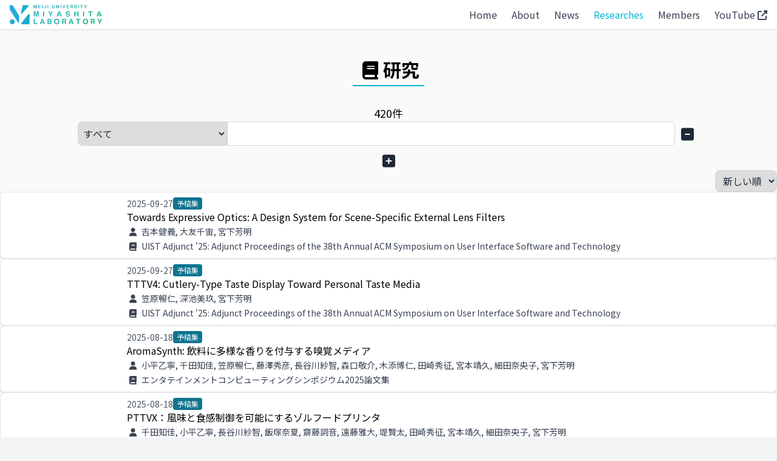

--- FILE ---
content_type: text/html; charset=utf-8
request_url: https://www.miyashita.com/researches?filter=author:%E6%9E%97%E9%A6%99%E7%A9%82
body_size: 187482
content:
<!DOCTYPE html><html lang="ja"><head><meta charSet="utf-8"/><meta name="viewport" content="width=device-width"/><link rel="preload" as="image" imageSrcSet="/_next/image?url=%2F_next%2Fstatic%2Fmedia%2Flogo.8af2f50c.png&amp;w=256&amp;q=75 1x, /_next/image?url=%2F_next%2Fstatic%2Fmedia%2Flogo.8af2f50c.png&amp;w=384&amp;q=75 2x" fetchpriority="high"/><title>研究一覧 | 宮下研究室 - 明治大学 総合数理学部 先端メディアサイエンス学科</title><meta property="og:title" content="研究一覧 | 宮下研究室 - 明治大学 総合数理学部 先端メディアサイエンス学科"/><meta property="og:type" content="website"/><meta property="og:image" content="/_next/static/media/card-default.8e434656.png"/><meta property="og:image:url" content="/_next/static/media/card-default.8e434656.png"/><meta property="og:image:width" content="1200"/><meta property="og:image:height" content="630"/><meta property="og:url" content="https://miyashita-lab-website-2023-nalhie5bl-miyashita-lab.vercel.app/researches"/><meta property="og:description"/><meta property="og:locale" content="ja_JP"/><meta property="og:site_name" content="宮下研究室 - 明治大学 総合数理学部 先端メディアサイエンス学科"/><meta name="twitter:card" content="summary"/><meta name="twitter:title" content="研究一覧 | 宮下研究室 - 明治大学 総合数理学部 先端メディアサイエンス学科"/><meta name="twitter:description"/><meta name="twitter:image" content="/_next/static/media/card-default.8e434656.png"/><meta name="next-head-count" content="18"/><link rel="preload" href="/_next/static/media/5436164e6b2d4e5d-s.p.woff2" as="font" type="font/woff2" crossorigin="anonymous" data-next-font="size-adjust"/><link rel="preload" href="/_next/static/css/3b02d32397f7f97d.css" as="style"/><link rel="stylesheet" href="/_next/static/css/3b02d32397f7f97d.css" data-n-g=""/><noscript data-n-css=""></noscript><script defer="" nomodule="" src="/_next/static/chunks/polyfills-78c92fac7aa8fdd8.js"></script><script src="/_next/static/chunks/webpack-8fa1640cc84ba8fe.js" defer=""></script><script src="/_next/static/chunks/framework-7a7e500878b44665.js" defer=""></script><script src="/_next/static/chunks/main-534f1cccd9d9f74b.js" defer=""></script><script src="/_next/static/chunks/pages/_app-e128a89a0388f245.js" defer=""></script><script src="/_next/static/chunks/731-2a57b0eb1cdd7415.js" defer=""></script><script src="/_next/static/chunks/pages/researches-27ee44baf43a6975.js" defer=""></script><script src="/_next/static/4U9TyJbsL68K-poQyfiXY/_buildManifest.js" defer=""></script><script src="/_next/static/4U9TyJbsL68K-poQyfiXY/_ssgManifest.js" defer=""></script></head><body><div id="__next"><div style="font-family:&#x27;__Noto_Sans_JP_213341&#x27;, &#x27;__Noto_Sans_JP_Fallback_213341&#x27;;font-style:normal" class="h-full"><div class="flex h-full flex-col bg-stone-50"><div class="fixed top-0 z-50 h-12 w-full shadow"><header class="w-full bg-white px-4"><nav class="mx-auto flex h-full max-w-screen-xl flex-wrap items-center justify-between bg-white py-1"><div class="flex h-10 items-center"><a href="/"><img alt="Miyashita Lab" fetchpriority="high" width="152" height="32" decoding="async" data-nimg="1" style="color:transparent" srcSet="/_next/image?url=%2F_next%2Fstatic%2Fmedia%2Flogo.8af2f50c.png&amp;w=256&amp;q=75 1x, /_next/image?url=%2F_next%2Fstatic%2Fmedia%2Flogo.8af2f50c.png&amp;w=384&amp;q=75 2x" src="/_next/image?url=%2F_next%2Fstatic%2Fmedia%2Flogo.8af2f50c.png&amp;w=384&amp;q=75"/></a></div><div class="block md:hidden"><button class="h-10 w-10 rounded-lg text-gray-500 hover:bg-gray-200"><i class="fa-solid fa-bars fa-lg"></i></button></div><div class="w-full md:flex md:w-auto pt-2 md:pt-0 hidden"><ul class="flex flex-col md:flex-row md:space-x-4"><li><a href="/"><div class="block rounded text-md py-1 pl-2 border-b border-gray-100 md:border-b-0 text-gray-700 hover:bg-gray-100 md:hover:underline decoration-cyan-500 decoration-1 underline-offset-4 md:hover:bg-transparent">Home</div></a></li><li><a href="/about"><div class="block rounded text-md py-1 pl-2 border-b border-gray-100 md:border-b-0 text-gray-700 hover:bg-gray-100 md:hover:underline decoration-cyan-500 decoration-1 underline-offset-4 md:hover:bg-transparent">About</div></a></li><li><a href="/news"><div class="block rounded text-md py-1 pl-2 border-b border-gray-100 md:border-b-0 text-gray-700 hover:bg-gray-100 md:hover:underline decoration-cyan-500 decoration-1 underline-offset-4 md:hover:bg-transparent">News</div></a></li><li><a href="/researches"><div class="block rounded text-md py-1 pl-2 border-b border-gray-100 md:border-b-0 text-white bg-teal-500 md:text-cyan-500 md:bg-transparent">Researches</div></a></li><li><a href="/members"><div class="block rounded text-md py-1 pl-2 border-b border-gray-100 md:border-b-0 text-gray-700 hover:bg-gray-100 md:hover:underline decoration-cyan-500 decoration-1 underline-offset-4 md:hover:bg-transparent">Members</div></a></li><li><a href="https://www.youtube.com/@miyashitalab" target="_blank"><div class="block rounded text-md py-1 pl-2 border-b border-gray-100 md:border-b-0 text-gray-700 hover:bg-gray-100 md:hover:underline decoration-cyan-500 decoration-1 underline-offset-4 md:hover:bg-transparent">YouTube <div class="fa-solid fa-up-right-from-square"></div></div></a></li></ul></div></nav></header></div><main class="w-full flex-auto bg-stone-50 pt-12"><div class="mx-auto max-w-screen-xl"><div class="mx-4 flex flex-col gap-4 py-2 xl:mx-0"><div class="py-8"><h1 class="p-2 text-center"><span class="space-x-2 border-b-2 border-cyan-500 px-2 py-1 text-3xl font-semibold"><a href="/researches"><span class="px-2"><i class="fa-solid fa-book fa-md"></i></span><span>研究</span></a></span></h1></div><div class="flex justify-center"><span class="text-lg">420<!-- -->件</span></div><div class="mx-auto w-full max-w-screen-lg"><div class="h-full w-full"><div class="grid grid-flow-row gap-2"><div class="grid h-full w-full grid-cols-[minmax(4rem,1fr)_minmax(0,3fr)_max-content]"><select class="rounded-l-lg border border-gray-300 p-1 text-gray-800"><option value="all" selected="">すべて</option><option value="title">タイトル</option><option value="author">著者</option><option value="journal">学会書誌名</option><option value="abstract">概要</option><option value="keyword">キーワード</option></select><input type="text" class="rounded-r-lg border border-gray-300 p-1 text-gray-800" value=""/><div class="flex items-center justify-center p-1"><button type="button" class="h-8 w-8 text-gray-800 hover:text-gray-500"><i class="fa-solid fa-square-minus fa-xl"></i></button></div></div><div class="flex justify-center"><button type="button" class="h-8 w-8 text-gray-800 hover:text-gray-500"><i class="fa-solid fa-square-plus fa-xl"></i></button></div></div></div></div><div class="flex justify-end"><select class="rounded-lg border border-gray-300 px-2 py-1 text-gray-800"><option value="newest" selected="">新しい順</option><option value="oldest">古い順</option></select></div><div class="flex flex-col gap-2"><div class="h-full w-full overflow-hidden rounded-lg border border-gray-200 bg-white shadow"><a href="/researches/6Ul9M8Pb9FXcvIWfDdo5HB"><div class="grid h-full w-full grid-cols-[min(25%,200px),75%]"><div class="m-auto aspect-[1.91/1] w-full"><div class="relative flex h-full w-full items-center justify-center"><img alt="" loading="lazy" decoding="async" data-nimg="fill" class="object-cover" style="position:absolute;height:100%;width:100%;left:0;top:0;right:0;bottom:0;color:transparent" sizes="25vw" srcSet="/_next/image?url=https%3A%2F%2Fimages.ctfassets.net%2Fjb98px4a3r2v%2F48V0sYlIYtlSpRLh4EXpce%2F3e0628840c9ae599c043b3107020019a%2F%C3%A3_%C2%B5%C3%A3__%C3%A3__2.jpg&amp;w=256&amp;q=75 256w, /_next/image?url=https%3A%2F%2Fimages.ctfassets.net%2Fjb98px4a3r2v%2F48V0sYlIYtlSpRLh4EXpce%2F3e0628840c9ae599c043b3107020019a%2F%C3%A3_%C2%B5%C3%A3__%C3%A3__2.jpg&amp;w=384&amp;q=75 384w, /_next/image?url=https%3A%2F%2Fimages.ctfassets.net%2Fjb98px4a3r2v%2F48V0sYlIYtlSpRLh4EXpce%2F3e0628840c9ae599c043b3107020019a%2F%C3%A3_%C2%B5%C3%A3__%C3%A3__2.jpg&amp;w=640&amp;q=75 640w, /_next/image?url=https%3A%2F%2Fimages.ctfassets.net%2Fjb98px4a3r2v%2F48V0sYlIYtlSpRLh4EXpce%2F3e0628840c9ae599c043b3107020019a%2F%C3%A3_%C2%B5%C3%A3__%C3%A3__2.jpg&amp;w=750&amp;q=75 750w, /_next/image?url=https%3A%2F%2Fimages.ctfassets.net%2Fjb98px4a3r2v%2F48V0sYlIYtlSpRLh4EXpce%2F3e0628840c9ae599c043b3107020019a%2F%C3%A3_%C2%B5%C3%A3__%C3%A3__2.jpg&amp;w=828&amp;q=75 828w, /_next/image?url=https%3A%2F%2Fimages.ctfassets.net%2Fjb98px4a3r2v%2F48V0sYlIYtlSpRLh4EXpce%2F3e0628840c9ae599c043b3107020019a%2F%C3%A3_%C2%B5%C3%A3__%C3%A3__2.jpg&amp;w=1080&amp;q=75 1080w, /_next/image?url=https%3A%2F%2Fimages.ctfassets.net%2Fjb98px4a3r2v%2F48V0sYlIYtlSpRLh4EXpce%2F3e0628840c9ae599c043b3107020019a%2F%C3%A3_%C2%B5%C3%A3__%C3%A3__2.jpg&amp;w=1200&amp;q=75 1200w, /_next/image?url=https%3A%2F%2Fimages.ctfassets.net%2Fjb98px4a3r2v%2F48V0sYlIYtlSpRLh4EXpce%2F3e0628840c9ae599c043b3107020019a%2F%C3%A3_%C2%B5%C3%A3__%C3%A3__2.jpg&amp;w=1920&amp;q=75 1920w, /_next/image?url=https%3A%2F%2Fimages.ctfassets.net%2Fjb98px4a3r2v%2F48V0sYlIYtlSpRLh4EXpce%2F3e0628840c9ae599c043b3107020019a%2F%C3%A3_%C2%B5%C3%A3__%C3%A3__2.jpg&amp;w=2048&amp;q=75 2048w, /_next/image?url=https%3A%2F%2Fimages.ctfassets.net%2Fjb98px4a3r2v%2F48V0sYlIYtlSpRLh4EXpce%2F3e0628840c9ae599c043b3107020019a%2F%C3%A3_%C2%B5%C3%A3__%C3%A3__2.jpg&amp;w=3840&amp;q=75 3840w" src="/_next/image?url=https%3A%2F%2Fimages.ctfassets.net%2Fjb98px4a3r2v%2F48V0sYlIYtlSpRLh4EXpce%2F3e0628840c9ae599c043b3107020019a%2F%C3%A3_%C2%B5%C3%A3__%C3%A3__2.jpg&amp;w=3840&amp;q=75"/></div></div><div class="p-2"><div class="flex items-center gap-2"><time class="text-sm text-gray-600">2025-09-27</time><div class="flex items-center"><span class="text-xs inline-block py-0.5 px-1.5 rounded text-gray-100 bg-cyan-700">予稿集</span></div></div><p><span class="break-keep">Towards<wbr/> <wbr/>Expressive<wbr/> <wbr/>Optics<wbr/>:<wbr/> <wbr/>A<wbr/> <wbr/>Design<wbr/> <wbr/>System<wbr/> <wbr/>for<wbr/> <wbr/>Scene<wbr/>-<wbr/>Specific<wbr/> <wbr/>External<wbr/> <wbr/>Lens<wbr/> <wbr/>Filters</span></p><table class="table-auto text-sm text-gray-700"><tbody><tr><td class="px-1 py-0.5 align-top"><i class="fa-solid fa-user fa-md"></i></td><td class="px-1 py-0.5">吉本健義, 大友千宙, 宮下芳明</td></tr><tr><td class="px-1 py-0.5 align-top"><i class="fa-solid fa-book fa-md"></i></td><td class="px-1 py-0.5">UIST Adjunct &#x27;25: Adjunct Proceedings of the 38th Annual ACM Symposium on User Interface Software and Technology</td></tr></tbody></table></div></div></a></div><div class="h-full w-full overflow-hidden rounded-lg border border-gray-200 bg-white shadow"><a href="/researches/2VeP8BKWez5fbomil3IlWP"><div class="grid h-full w-full grid-cols-[min(25%,200px),75%]"><div class="m-auto aspect-[1.91/1] w-full"><div class="relative flex h-full w-full items-center justify-center"><img alt="" loading="lazy" decoding="async" data-nimg="fill" class="object-cover" style="position:absolute;height:100%;width:100%;left:0;top:0;right:0;bottom:0;color:transparent" sizes="25vw" srcSet="/_next/image?url=https%3A%2F%2Fimages.ctfassets.net%2Fjb98px4a3r2v%2F5nIe5e0YF5D32SotDTlk8p%2F4dd92c439231d498f4d3780596046f5f%2FFig1-1.png&amp;w=256&amp;q=75 256w, /_next/image?url=https%3A%2F%2Fimages.ctfassets.net%2Fjb98px4a3r2v%2F5nIe5e0YF5D32SotDTlk8p%2F4dd92c439231d498f4d3780596046f5f%2FFig1-1.png&amp;w=384&amp;q=75 384w, /_next/image?url=https%3A%2F%2Fimages.ctfassets.net%2Fjb98px4a3r2v%2F5nIe5e0YF5D32SotDTlk8p%2F4dd92c439231d498f4d3780596046f5f%2FFig1-1.png&amp;w=640&amp;q=75 640w, /_next/image?url=https%3A%2F%2Fimages.ctfassets.net%2Fjb98px4a3r2v%2F5nIe5e0YF5D32SotDTlk8p%2F4dd92c439231d498f4d3780596046f5f%2FFig1-1.png&amp;w=750&amp;q=75 750w, /_next/image?url=https%3A%2F%2Fimages.ctfassets.net%2Fjb98px4a3r2v%2F5nIe5e0YF5D32SotDTlk8p%2F4dd92c439231d498f4d3780596046f5f%2FFig1-1.png&amp;w=828&amp;q=75 828w, /_next/image?url=https%3A%2F%2Fimages.ctfassets.net%2Fjb98px4a3r2v%2F5nIe5e0YF5D32SotDTlk8p%2F4dd92c439231d498f4d3780596046f5f%2FFig1-1.png&amp;w=1080&amp;q=75 1080w, /_next/image?url=https%3A%2F%2Fimages.ctfassets.net%2Fjb98px4a3r2v%2F5nIe5e0YF5D32SotDTlk8p%2F4dd92c439231d498f4d3780596046f5f%2FFig1-1.png&amp;w=1200&amp;q=75 1200w, /_next/image?url=https%3A%2F%2Fimages.ctfassets.net%2Fjb98px4a3r2v%2F5nIe5e0YF5D32SotDTlk8p%2F4dd92c439231d498f4d3780596046f5f%2FFig1-1.png&amp;w=1920&amp;q=75 1920w, /_next/image?url=https%3A%2F%2Fimages.ctfassets.net%2Fjb98px4a3r2v%2F5nIe5e0YF5D32SotDTlk8p%2F4dd92c439231d498f4d3780596046f5f%2FFig1-1.png&amp;w=2048&amp;q=75 2048w, /_next/image?url=https%3A%2F%2Fimages.ctfassets.net%2Fjb98px4a3r2v%2F5nIe5e0YF5D32SotDTlk8p%2F4dd92c439231d498f4d3780596046f5f%2FFig1-1.png&amp;w=3840&amp;q=75 3840w" src="/_next/image?url=https%3A%2F%2Fimages.ctfassets.net%2Fjb98px4a3r2v%2F5nIe5e0YF5D32SotDTlk8p%2F4dd92c439231d498f4d3780596046f5f%2FFig1-1.png&amp;w=3840&amp;q=75"/></div></div><div class="p-2"><div class="flex items-center gap-2"><time class="text-sm text-gray-600">2025-09-27</time><div class="flex items-center"><span class="text-xs inline-block py-0.5 px-1.5 rounded text-gray-100 bg-cyan-700">予稿集</span></div></div><p><span class="break-keep">TTTV<wbr/>4<wbr/>:<wbr/> <wbr/>Cutlery<wbr/>-<wbr/>Type<wbr/> <wbr/>Taste<wbr/> <wbr/>Display<wbr/> <wbr/>Toward<wbr/> <wbr/>Personal<wbr/> <wbr/>Taste<wbr/> <wbr/>Media</span></p><table class="table-auto text-sm text-gray-700"><tbody><tr><td class="px-1 py-0.5 align-top"><i class="fa-solid fa-user fa-md"></i></td><td class="px-1 py-0.5">笠原暢仁, 深池美玖, 宮下芳明</td></tr><tr><td class="px-1 py-0.5 align-top"><i class="fa-solid fa-book fa-md"></i></td><td class="px-1 py-0.5">UIST Adjunct &#x27;25: Adjunct Proceedings of the 38th Annual ACM Symposium on User Interface Software and Technology</td></tr></tbody></table></div></div></a></div><div class="h-full w-full overflow-hidden rounded-lg border border-gray-200 bg-white shadow"><a href="/researches/gpHnuzCkNrVmEJoj3YLi8"><div class="grid h-full w-full grid-cols-[min(25%,200px),75%]"><div class="m-auto aspect-[1.91/1] w-full"><div class="relative flex h-full w-full items-center justify-center"><img alt="" loading="lazy" decoding="async" data-nimg="fill" class="object-cover" style="position:absolute;height:100%;width:100%;left:0;top:0;right:0;bottom:0;color:transparent" sizes="25vw" srcSet="/_next/image?url=https%3A%2F%2Fimages.ctfassets.net%2Fjb98px4a3r2v%2F356clBrNUv81XF6f9yvyZj%2Fa543d0402cdb7b2d539d17eaa837e89f%2F%C3%A5__%C3%A5___EC2025_%C3%A3__%C3%A3__%C3%A3__%C3%A3__%C3%A3__%C3%A3__%C3%A3__%C3%A7__%C3%A5___%C3%A6__%C3%A7%C2%B5_%C3%A7__.png&amp;w=256&amp;q=75 256w, /_next/image?url=https%3A%2F%2Fimages.ctfassets.net%2Fjb98px4a3r2v%2F356clBrNUv81XF6f9yvyZj%2Fa543d0402cdb7b2d539d17eaa837e89f%2F%C3%A5__%C3%A5___EC2025_%C3%A3__%C3%A3__%C3%A3__%C3%A3__%C3%A3__%C3%A3__%C3%A3__%C3%A7__%C3%A5___%C3%A6__%C3%A7%C2%B5_%C3%A7__.png&amp;w=384&amp;q=75 384w, /_next/image?url=https%3A%2F%2Fimages.ctfassets.net%2Fjb98px4a3r2v%2F356clBrNUv81XF6f9yvyZj%2Fa543d0402cdb7b2d539d17eaa837e89f%2F%C3%A5__%C3%A5___EC2025_%C3%A3__%C3%A3__%C3%A3__%C3%A3__%C3%A3__%C3%A3__%C3%A3__%C3%A7__%C3%A5___%C3%A6__%C3%A7%C2%B5_%C3%A7__.png&amp;w=640&amp;q=75 640w, /_next/image?url=https%3A%2F%2Fimages.ctfassets.net%2Fjb98px4a3r2v%2F356clBrNUv81XF6f9yvyZj%2Fa543d0402cdb7b2d539d17eaa837e89f%2F%C3%A5__%C3%A5___EC2025_%C3%A3__%C3%A3__%C3%A3__%C3%A3__%C3%A3__%C3%A3__%C3%A3__%C3%A7__%C3%A5___%C3%A6__%C3%A7%C2%B5_%C3%A7__.png&amp;w=750&amp;q=75 750w, /_next/image?url=https%3A%2F%2Fimages.ctfassets.net%2Fjb98px4a3r2v%2F356clBrNUv81XF6f9yvyZj%2Fa543d0402cdb7b2d539d17eaa837e89f%2F%C3%A5__%C3%A5___EC2025_%C3%A3__%C3%A3__%C3%A3__%C3%A3__%C3%A3__%C3%A3__%C3%A3__%C3%A7__%C3%A5___%C3%A6__%C3%A7%C2%B5_%C3%A7__.png&amp;w=828&amp;q=75 828w, /_next/image?url=https%3A%2F%2Fimages.ctfassets.net%2Fjb98px4a3r2v%2F356clBrNUv81XF6f9yvyZj%2Fa543d0402cdb7b2d539d17eaa837e89f%2F%C3%A5__%C3%A5___EC2025_%C3%A3__%C3%A3__%C3%A3__%C3%A3__%C3%A3__%C3%A3__%C3%A3__%C3%A7__%C3%A5___%C3%A6__%C3%A7%C2%B5_%C3%A7__.png&amp;w=1080&amp;q=75 1080w, /_next/image?url=https%3A%2F%2Fimages.ctfassets.net%2Fjb98px4a3r2v%2F356clBrNUv81XF6f9yvyZj%2Fa543d0402cdb7b2d539d17eaa837e89f%2F%C3%A5__%C3%A5___EC2025_%C3%A3__%C3%A3__%C3%A3__%C3%A3__%C3%A3__%C3%A3__%C3%A3__%C3%A7__%C3%A5___%C3%A6__%C3%A7%C2%B5_%C3%A7__.png&amp;w=1200&amp;q=75 1200w, /_next/image?url=https%3A%2F%2Fimages.ctfassets.net%2Fjb98px4a3r2v%2F356clBrNUv81XF6f9yvyZj%2Fa543d0402cdb7b2d539d17eaa837e89f%2F%C3%A5__%C3%A5___EC2025_%C3%A3__%C3%A3__%C3%A3__%C3%A3__%C3%A3__%C3%A3__%C3%A3__%C3%A7__%C3%A5___%C3%A6__%C3%A7%C2%B5_%C3%A7__.png&amp;w=1920&amp;q=75 1920w, /_next/image?url=https%3A%2F%2Fimages.ctfassets.net%2Fjb98px4a3r2v%2F356clBrNUv81XF6f9yvyZj%2Fa543d0402cdb7b2d539d17eaa837e89f%2F%C3%A5__%C3%A5___EC2025_%C3%A3__%C3%A3__%C3%A3__%C3%A3__%C3%A3__%C3%A3__%C3%A3__%C3%A7__%C3%A5___%C3%A6__%C3%A7%C2%B5_%C3%A7__.png&amp;w=2048&amp;q=75 2048w, /_next/image?url=https%3A%2F%2Fimages.ctfassets.net%2Fjb98px4a3r2v%2F356clBrNUv81XF6f9yvyZj%2Fa543d0402cdb7b2d539d17eaa837e89f%2F%C3%A5__%C3%A5___EC2025_%C3%A3__%C3%A3__%C3%A3__%C3%A3__%C3%A3__%C3%A3__%C3%A3__%C3%A7__%C3%A5___%C3%A6__%C3%A7%C2%B5_%C3%A7__.png&amp;w=3840&amp;q=75 3840w" src="/_next/image?url=https%3A%2F%2Fimages.ctfassets.net%2Fjb98px4a3r2v%2F356clBrNUv81XF6f9yvyZj%2Fa543d0402cdb7b2d539d17eaa837e89f%2F%C3%A5__%C3%A5___EC2025_%C3%A3__%C3%A3__%C3%A3__%C3%A3__%C3%A3__%C3%A3__%C3%A3__%C3%A7__%C3%A5___%C3%A6__%C3%A7%C2%B5_%C3%A7__.png&amp;w=3840&amp;q=75"/></div></div><div class="p-2"><div class="flex items-center gap-2"><time class="text-sm text-gray-600">2025-08-18</time><div class="flex items-center"><span class="text-xs inline-block py-0.5 px-1.5 rounded text-gray-100 bg-cyan-700">予稿集</span></div></div><p><span class="break-keep">AromaSynth<wbr/>:<wbr/> <wbr/>飲料<wbr/>に<wbr/>多様<wbr/>な<wbr/>香り<wbr/>を<wbr/>付与<wbr/>する<wbr/>嗅覚<wbr/>メディア</span></p><table class="table-auto text-sm text-gray-700"><tbody><tr><td class="px-1 py-0.5 align-top"><i class="fa-solid fa-user fa-md"></i></td><td class="px-1 py-0.5">小平乙寧, 千田知佳, 笠原暢仁, 藤澤秀彦, 長谷川紗智, 森口敬介, 木添博仁, 田崎秀征, 宮本靖久, 細田奈央子, 宮下芳明</td></tr><tr><td class="px-1 py-0.5 align-top"><i class="fa-solid fa-book fa-md"></i></td><td class="px-1 py-0.5">エンタテインメントコンピューティングシンポジウム2025論文集</td></tr></tbody></table></div></div></a></div><div class="h-full w-full overflow-hidden rounded-lg border border-gray-200 bg-white shadow"><a href="/researches/14W428dxNr4fgSE9JTDvnq"><div class="grid h-full w-full grid-cols-[min(25%,200px),75%]"><div class="m-auto aspect-[1.91/1] w-full"><div class="relative flex h-full w-full items-center justify-center"><img alt="" loading="lazy" decoding="async" data-nimg="fill" class="object-cover" style="position:absolute;height:100%;width:100%;left:0;top:0;right:0;bottom:0;color:transparent" sizes="25vw" srcSet="/_next/image?url=https%3A%2F%2Fimages.ctfassets.net%2Fjb98px4a3r2v%2F7flYlPMkwhBuM3iO0InKdJ%2F812e550a4dd40ca9cefc8fe954add63b%2F%C3%A3__%C3%A3__%C3%A3_%C2%AA%C3%A3__%C3%A3__%C3%A3__%C3%A3__%C3%A3__%C3%A3___2025-08-25_012707.png&amp;w=256&amp;q=75 256w, /_next/image?url=https%3A%2F%2Fimages.ctfassets.net%2Fjb98px4a3r2v%2F7flYlPMkwhBuM3iO0InKdJ%2F812e550a4dd40ca9cefc8fe954add63b%2F%C3%A3__%C3%A3__%C3%A3_%C2%AA%C3%A3__%C3%A3__%C3%A3__%C3%A3__%C3%A3__%C3%A3___2025-08-25_012707.png&amp;w=384&amp;q=75 384w, /_next/image?url=https%3A%2F%2Fimages.ctfassets.net%2Fjb98px4a3r2v%2F7flYlPMkwhBuM3iO0InKdJ%2F812e550a4dd40ca9cefc8fe954add63b%2F%C3%A3__%C3%A3__%C3%A3_%C2%AA%C3%A3__%C3%A3__%C3%A3__%C3%A3__%C3%A3__%C3%A3___2025-08-25_012707.png&amp;w=640&amp;q=75 640w, /_next/image?url=https%3A%2F%2Fimages.ctfassets.net%2Fjb98px4a3r2v%2F7flYlPMkwhBuM3iO0InKdJ%2F812e550a4dd40ca9cefc8fe954add63b%2F%C3%A3__%C3%A3__%C3%A3_%C2%AA%C3%A3__%C3%A3__%C3%A3__%C3%A3__%C3%A3__%C3%A3___2025-08-25_012707.png&amp;w=750&amp;q=75 750w, /_next/image?url=https%3A%2F%2Fimages.ctfassets.net%2Fjb98px4a3r2v%2F7flYlPMkwhBuM3iO0InKdJ%2F812e550a4dd40ca9cefc8fe954add63b%2F%C3%A3__%C3%A3__%C3%A3_%C2%AA%C3%A3__%C3%A3__%C3%A3__%C3%A3__%C3%A3__%C3%A3___2025-08-25_012707.png&amp;w=828&amp;q=75 828w, /_next/image?url=https%3A%2F%2Fimages.ctfassets.net%2Fjb98px4a3r2v%2F7flYlPMkwhBuM3iO0InKdJ%2F812e550a4dd40ca9cefc8fe954add63b%2F%C3%A3__%C3%A3__%C3%A3_%C2%AA%C3%A3__%C3%A3__%C3%A3__%C3%A3__%C3%A3__%C3%A3___2025-08-25_012707.png&amp;w=1080&amp;q=75 1080w, /_next/image?url=https%3A%2F%2Fimages.ctfassets.net%2Fjb98px4a3r2v%2F7flYlPMkwhBuM3iO0InKdJ%2F812e550a4dd40ca9cefc8fe954add63b%2F%C3%A3__%C3%A3__%C3%A3_%C2%AA%C3%A3__%C3%A3__%C3%A3__%C3%A3__%C3%A3__%C3%A3___2025-08-25_012707.png&amp;w=1200&amp;q=75 1200w, /_next/image?url=https%3A%2F%2Fimages.ctfassets.net%2Fjb98px4a3r2v%2F7flYlPMkwhBuM3iO0InKdJ%2F812e550a4dd40ca9cefc8fe954add63b%2F%C3%A3__%C3%A3__%C3%A3_%C2%AA%C3%A3__%C3%A3__%C3%A3__%C3%A3__%C3%A3__%C3%A3___2025-08-25_012707.png&amp;w=1920&amp;q=75 1920w, /_next/image?url=https%3A%2F%2Fimages.ctfassets.net%2Fjb98px4a3r2v%2F7flYlPMkwhBuM3iO0InKdJ%2F812e550a4dd40ca9cefc8fe954add63b%2F%C3%A3__%C3%A3__%C3%A3_%C2%AA%C3%A3__%C3%A3__%C3%A3__%C3%A3__%C3%A3__%C3%A3___2025-08-25_012707.png&amp;w=2048&amp;q=75 2048w, /_next/image?url=https%3A%2F%2Fimages.ctfassets.net%2Fjb98px4a3r2v%2F7flYlPMkwhBuM3iO0InKdJ%2F812e550a4dd40ca9cefc8fe954add63b%2F%C3%A3__%C3%A3__%C3%A3_%C2%AA%C3%A3__%C3%A3__%C3%A3__%C3%A3__%C3%A3__%C3%A3___2025-08-25_012707.png&amp;w=3840&amp;q=75 3840w" src="/_next/image?url=https%3A%2F%2Fimages.ctfassets.net%2Fjb98px4a3r2v%2F7flYlPMkwhBuM3iO0InKdJ%2F812e550a4dd40ca9cefc8fe954add63b%2F%C3%A3__%C3%A3__%C3%A3_%C2%AA%C3%A3__%C3%A3__%C3%A3__%C3%A3__%C3%A3__%C3%A3___2025-08-25_012707.png&amp;w=3840&amp;q=75"/></div></div><div class="p-2"><div class="flex items-center gap-2"><time class="text-sm text-gray-600">2025-08-18</time><div class="flex items-center"><span class="text-xs inline-block py-0.5 px-1.5 rounded text-gray-100 bg-cyan-700">予稿集</span></div></div><p><span class="break-keep">PTTVX<wbr/>：<wbr/>風味<wbr/>と<wbr/>食感<wbr/>制御<wbr/>を<wbr/>可能<wbr/>に<wbr/>する<wbr/>ゾルフードプリンタ</span></p><table class="table-auto text-sm text-gray-700"><tbody><tr><td class="px-1 py-0.5 align-top"><i class="fa-solid fa-user fa-md"></i></td><td class="px-1 py-0.5">千田知佳, 小平乙寧, 長谷川紗智, 飯塚奈夏, 齋藤詞音, 遠藤雅大, 堤賢太, 田崎秀征, 宮本靖久, 細田奈央子, 宮下芳明</td></tr><tr><td class="px-1 py-0.5 align-top"><i class="fa-solid fa-book fa-md"></i></td><td class="px-1 py-0.5">エンタテインメントコンピューティングシンポジウム2025論文集</td></tr></tbody></table></div></div></a></div><div class="h-full w-full overflow-hidden rounded-lg border border-gray-200 bg-white shadow"><a href="/researches/4CaWGjr2W8riCX4OWn7xLy"><div class="grid h-full w-full grid-cols-[min(25%,200px),75%]"><div class="m-auto aspect-[1.91/1] w-full"><div class="relative flex h-full w-full items-center justify-center"><img alt="" loading="lazy" decoding="async" data-nimg="fill" class="object-cover" style="position:absolute;height:100%;width:100%;left:0;top:0;right:0;bottom:0;color:transparent" sizes="25vw" srcSet="/_next/image?url=https%3A%2F%2Fimages.ctfassets.net%2Fjb98px4a3r2v%2F5PBwKJ9jI2ZKTRSg4eft9o%2F23eccb27ce2c9391f04263db32ae3ccf%2F%C3%A3_%C2%B5%C3%A3__%C3%A3__%C3%A3__%C3%A3__.png&amp;w=256&amp;q=75 256w, /_next/image?url=https%3A%2F%2Fimages.ctfassets.net%2Fjb98px4a3r2v%2F5PBwKJ9jI2ZKTRSg4eft9o%2F23eccb27ce2c9391f04263db32ae3ccf%2F%C3%A3_%C2%B5%C3%A3__%C3%A3__%C3%A3__%C3%A3__.png&amp;w=384&amp;q=75 384w, /_next/image?url=https%3A%2F%2Fimages.ctfassets.net%2Fjb98px4a3r2v%2F5PBwKJ9jI2ZKTRSg4eft9o%2F23eccb27ce2c9391f04263db32ae3ccf%2F%C3%A3_%C2%B5%C3%A3__%C3%A3__%C3%A3__%C3%A3__.png&amp;w=640&amp;q=75 640w, /_next/image?url=https%3A%2F%2Fimages.ctfassets.net%2Fjb98px4a3r2v%2F5PBwKJ9jI2ZKTRSg4eft9o%2F23eccb27ce2c9391f04263db32ae3ccf%2F%C3%A3_%C2%B5%C3%A3__%C3%A3__%C3%A3__%C3%A3__.png&amp;w=750&amp;q=75 750w, /_next/image?url=https%3A%2F%2Fimages.ctfassets.net%2Fjb98px4a3r2v%2F5PBwKJ9jI2ZKTRSg4eft9o%2F23eccb27ce2c9391f04263db32ae3ccf%2F%C3%A3_%C2%B5%C3%A3__%C3%A3__%C3%A3__%C3%A3__.png&amp;w=828&amp;q=75 828w, /_next/image?url=https%3A%2F%2Fimages.ctfassets.net%2Fjb98px4a3r2v%2F5PBwKJ9jI2ZKTRSg4eft9o%2F23eccb27ce2c9391f04263db32ae3ccf%2F%C3%A3_%C2%B5%C3%A3__%C3%A3__%C3%A3__%C3%A3__.png&amp;w=1080&amp;q=75 1080w, /_next/image?url=https%3A%2F%2Fimages.ctfassets.net%2Fjb98px4a3r2v%2F5PBwKJ9jI2ZKTRSg4eft9o%2F23eccb27ce2c9391f04263db32ae3ccf%2F%C3%A3_%C2%B5%C3%A3__%C3%A3__%C3%A3__%C3%A3__.png&amp;w=1200&amp;q=75 1200w, /_next/image?url=https%3A%2F%2Fimages.ctfassets.net%2Fjb98px4a3r2v%2F5PBwKJ9jI2ZKTRSg4eft9o%2F23eccb27ce2c9391f04263db32ae3ccf%2F%C3%A3_%C2%B5%C3%A3__%C3%A3__%C3%A3__%C3%A3__.png&amp;w=1920&amp;q=75 1920w, /_next/image?url=https%3A%2F%2Fimages.ctfassets.net%2Fjb98px4a3r2v%2F5PBwKJ9jI2ZKTRSg4eft9o%2F23eccb27ce2c9391f04263db32ae3ccf%2F%C3%A3_%C2%B5%C3%A3__%C3%A3__%C3%A3__%C3%A3__.png&amp;w=2048&amp;q=75 2048w, /_next/image?url=https%3A%2F%2Fimages.ctfassets.net%2Fjb98px4a3r2v%2F5PBwKJ9jI2ZKTRSg4eft9o%2F23eccb27ce2c9391f04263db32ae3ccf%2F%C3%A3_%C2%B5%C3%A3__%C3%A3__%C3%A3__%C3%A3__.png&amp;w=3840&amp;q=75 3840w" src="/_next/image?url=https%3A%2F%2Fimages.ctfassets.net%2Fjb98px4a3r2v%2F5PBwKJ9jI2ZKTRSg4eft9o%2F23eccb27ce2c9391f04263db32ae3ccf%2F%C3%A3_%C2%B5%C3%A3__%C3%A3__%C3%A3__%C3%A3__.png&amp;w=3840&amp;q=75"/></div></div><div class="p-2"><div class="flex items-center gap-2"><time class="text-sm text-gray-600">2025-08-18</time><div class="flex items-center"><span class="text-xs inline-block py-0.5 px-1.5 rounded text-gray-100 bg-cyan-700">予稿集</span></div></div><p><span class="break-keep">TeachLeague<wbr/>:<wbr/> <wbr/>自分<wbr/>が<wbr/>育て<wbr/>た<wbr/>エージェント<wbr/>と<wbr/>チーム<wbr/>を<wbr/>組ん<wbr/>で<wbr/>競う<wbr/>Learning<wbr/> <wbr/>By<wbr/> <wbr/>Teaching<wbr/>型学<wbr/>習<wbr/>システム</span></p><table class="table-auto text-sm text-gray-700"><tbody><tr><td class="px-1 py-0.5 align-top"><i class="fa-solid fa-user fa-md"></i></td><td class="px-1 py-0.5">山澤陽太, 宮下芳明</td></tr><tr><td class="px-1 py-0.5 align-top"><i class="fa-solid fa-book fa-md"></i></td><td class="px-1 py-0.5">エンタテインメントコンピューティングシンポジウム2025論文集</td></tr></tbody></table></div></div></a></div><div class="h-full w-full overflow-hidden rounded-lg border border-gray-200 bg-white shadow"><a href="/researches/6z7WYAPXICvRfnZKkrOG6z"><div class="grid h-full w-full grid-cols-[min(25%,200px),75%]"><div class="m-auto aspect-[1.91/1] w-full"><div class="relative flex h-full w-full items-center justify-center"><img alt="" loading="lazy" decoding="async" data-nimg="fill" class="object-cover" style="position:absolute;height:100%;width:100%;left:0;top:0;right:0;bottom:0;color:transparent" sizes="25vw" srcSet="/_next/image?url=https%3A%2F%2Fimages.ctfassets.net%2Fjb98px4a3r2v%2F4yW4NWwXuEHjewhtkGHVfP%2Fcef98236645015b47a2ef11b73e6adec%2FSweet_Synthesizer%C3%AF__%C3%A7__%C3%A5__%C3%A3__%C3%A3__%C3%A3__%C3%A3__%C3%A3__%C3%A3__%C3%A3__%C3%A3_%C2%BA%C3%A3__%C3%A3__%C3%A5__%C3%A8__%C3%A3__%C3%A3__%C3%A3__%C3%A3__.png&amp;w=256&amp;q=75 256w, /_next/image?url=https%3A%2F%2Fimages.ctfassets.net%2Fjb98px4a3r2v%2F4yW4NWwXuEHjewhtkGHVfP%2Fcef98236645015b47a2ef11b73e6adec%2FSweet_Synthesizer%C3%AF__%C3%A7__%C3%A5__%C3%A3__%C3%A3__%C3%A3__%C3%A3__%C3%A3__%C3%A3__%C3%A3__%C3%A3_%C2%BA%C3%A3__%C3%A3__%C3%A5__%C3%A8__%C3%A3__%C3%A3__%C3%A3__%C3%A3__.png&amp;w=384&amp;q=75 384w, /_next/image?url=https%3A%2F%2Fimages.ctfassets.net%2Fjb98px4a3r2v%2F4yW4NWwXuEHjewhtkGHVfP%2Fcef98236645015b47a2ef11b73e6adec%2FSweet_Synthesizer%C3%AF__%C3%A7__%C3%A5__%C3%A3__%C3%A3__%C3%A3__%C3%A3__%C3%A3__%C3%A3__%C3%A3__%C3%A3_%C2%BA%C3%A3__%C3%A3__%C3%A5__%C3%A8__%C3%A3__%C3%A3__%C3%A3__%C3%A3__.png&amp;w=640&amp;q=75 640w, /_next/image?url=https%3A%2F%2Fimages.ctfassets.net%2Fjb98px4a3r2v%2F4yW4NWwXuEHjewhtkGHVfP%2Fcef98236645015b47a2ef11b73e6adec%2FSweet_Synthesizer%C3%AF__%C3%A7__%C3%A5__%C3%A3__%C3%A3__%C3%A3__%C3%A3__%C3%A3__%C3%A3__%C3%A3__%C3%A3_%C2%BA%C3%A3__%C3%A3__%C3%A5__%C3%A8__%C3%A3__%C3%A3__%C3%A3__%C3%A3__.png&amp;w=750&amp;q=75 750w, /_next/image?url=https%3A%2F%2Fimages.ctfassets.net%2Fjb98px4a3r2v%2F4yW4NWwXuEHjewhtkGHVfP%2Fcef98236645015b47a2ef11b73e6adec%2FSweet_Synthesizer%C3%AF__%C3%A7__%C3%A5__%C3%A3__%C3%A3__%C3%A3__%C3%A3__%C3%A3__%C3%A3__%C3%A3__%C3%A3_%C2%BA%C3%A3__%C3%A3__%C3%A5__%C3%A8__%C3%A3__%C3%A3__%C3%A3__%C3%A3__.png&amp;w=828&amp;q=75 828w, /_next/image?url=https%3A%2F%2Fimages.ctfassets.net%2Fjb98px4a3r2v%2F4yW4NWwXuEHjewhtkGHVfP%2Fcef98236645015b47a2ef11b73e6adec%2FSweet_Synthesizer%C3%AF__%C3%A7__%C3%A5__%C3%A3__%C3%A3__%C3%A3__%C3%A3__%C3%A3__%C3%A3__%C3%A3__%C3%A3_%C2%BA%C3%A3__%C3%A3__%C3%A5__%C3%A8__%C3%A3__%C3%A3__%C3%A3__%C3%A3__.png&amp;w=1080&amp;q=75 1080w, /_next/image?url=https%3A%2F%2Fimages.ctfassets.net%2Fjb98px4a3r2v%2F4yW4NWwXuEHjewhtkGHVfP%2Fcef98236645015b47a2ef11b73e6adec%2FSweet_Synthesizer%C3%AF__%C3%A7__%C3%A5__%C3%A3__%C3%A3__%C3%A3__%C3%A3__%C3%A3__%C3%A3__%C3%A3__%C3%A3_%C2%BA%C3%A3__%C3%A3__%C3%A5__%C3%A8__%C3%A3__%C3%A3__%C3%A3__%C3%A3__.png&amp;w=1200&amp;q=75 1200w, /_next/image?url=https%3A%2F%2Fimages.ctfassets.net%2Fjb98px4a3r2v%2F4yW4NWwXuEHjewhtkGHVfP%2Fcef98236645015b47a2ef11b73e6adec%2FSweet_Synthesizer%C3%AF__%C3%A7__%C3%A5__%C3%A3__%C3%A3__%C3%A3__%C3%A3__%C3%A3__%C3%A3__%C3%A3__%C3%A3_%C2%BA%C3%A3__%C3%A3__%C3%A5__%C3%A8__%C3%A3__%C3%A3__%C3%A3__%C3%A3__.png&amp;w=1920&amp;q=75 1920w, /_next/image?url=https%3A%2F%2Fimages.ctfassets.net%2Fjb98px4a3r2v%2F4yW4NWwXuEHjewhtkGHVfP%2Fcef98236645015b47a2ef11b73e6adec%2FSweet_Synthesizer%C3%AF__%C3%A7__%C3%A5__%C3%A3__%C3%A3__%C3%A3__%C3%A3__%C3%A3__%C3%A3__%C3%A3__%C3%A3_%C2%BA%C3%A3__%C3%A3__%C3%A5__%C3%A8__%C3%A3__%C3%A3__%C3%A3__%C3%A3__.png&amp;w=2048&amp;q=75 2048w, /_next/image?url=https%3A%2F%2Fimages.ctfassets.net%2Fjb98px4a3r2v%2F4yW4NWwXuEHjewhtkGHVfP%2Fcef98236645015b47a2ef11b73e6adec%2FSweet_Synthesizer%C3%AF__%C3%A7__%C3%A5__%C3%A3__%C3%A3__%C3%A3__%C3%A3__%C3%A3__%C3%A3__%C3%A3__%C3%A3_%C2%BA%C3%A3__%C3%A3__%C3%A5__%C3%A8__%C3%A3__%C3%A3__%C3%A3__%C3%A3__.png&amp;w=3840&amp;q=75 3840w" src="/_next/image?url=https%3A%2F%2Fimages.ctfassets.net%2Fjb98px4a3r2v%2F4yW4NWwXuEHjewhtkGHVfP%2Fcef98236645015b47a2ef11b73e6adec%2FSweet_Synthesizer%C3%AF__%C3%A7__%C3%A5__%C3%A3__%C3%A3__%C3%A3__%C3%A3__%C3%A3__%C3%A3__%C3%A3__%C3%A3_%C2%BA%C3%A3__%C3%A3__%C3%A5__%C3%A8__%C3%A3__%C3%A3__%C3%A3__%C3%A3__.png&amp;w=3840&amp;q=75"/></div></div><div class="p-2"><div class="flex items-center gap-2"><time class="text-sm text-gray-600">2025-08-18</time><div class="flex items-center"><span class="text-xs inline-block py-0.5 px-1.5 rounded text-gray-100 bg-cyan-700">予稿集</span></div></div><p><span class="break-keep">Sweet<wbr/> <wbr/>Synthesizer<wbr/>:<wbr/> <wbr/>甘味<wbr/>を<wbr/>パーソナライズ<wbr/>する<wbr/>味覚<wbr/>メディア</span></p><table class="table-auto text-sm text-gray-700"><tbody><tr><td class="px-1 py-0.5 align-top"><i class="fa-solid fa-user fa-md"></i></td><td class="px-1 py-0.5">安地遥, 千田知佳, 宮下芳明</td></tr><tr><td class="px-1 py-0.5 align-top"><i class="fa-solid fa-book fa-md"></i></td><td class="px-1 py-0.5">エンタテインメントコンピューティングシンポジウム2025論文集</td></tr></tbody></table></div></div></a></div><div class="h-full w-full overflow-hidden rounded-lg border border-gray-200 bg-white shadow"><a href="/researches/546as06GJa0iNlPzmsAxua"><div class="grid h-full w-full grid-cols-[min(25%,200px),75%]"><div class="m-auto aspect-[1.91/1] w-full"><div class="relative flex h-full w-full items-center justify-center"><img alt="" loading="lazy" decoding="async" data-nimg="fill" class="object-cover" style="position:absolute;height:100%;width:100%;left:0;top:0;right:0;bottom:0;color:transparent" sizes="25vw" srcSet="/_next/image?url=https%3A%2F%2Fimages.ctfassets.net%2Fjb98px4a3r2v%2F6NRgJ0ABWok5DZNtkXXNbf%2F7c5a804fc0687bf9ccc34cb4c73df7c0%2F%C3%A5__%C3%A5__%C3%A7__%C3%A6__%C3%A9__%C3%A5__%C3%A3__%C3%A3__%C3%A8__%C3%A5__%C3%A7__%C3%A6__%C3%A7__%C3%A3___%C3%A3__%C3%A3__%C3%A3__%C3%A3__%C3%A3__%C3%A3__%C3%A3__%C3%A3__%C3%A3__%C3%A3__%C3%A3__%C3%A3__%C3%A3__%C3%A3__%C3%A6__%C3%A7___-_1280x720.jpg&amp;w=256&amp;q=75 256w, /_next/image?url=https%3A%2F%2Fimages.ctfassets.net%2Fjb98px4a3r2v%2F6NRgJ0ABWok5DZNtkXXNbf%2F7c5a804fc0687bf9ccc34cb4c73df7c0%2F%C3%A5__%C3%A5__%C3%A7__%C3%A6__%C3%A9__%C3%A5__%C3%A3__%C3%A3__%C3%A8__%C3%A5__%C3%A7__%C3%A6__%C3%A7__%C3%A3___%C3%A3__%C3%A3__%C3%A3__%C3%A3__%C3%A3__%C3%A3__%C3%A3__%C3%A3__%C3%A3__%C3%A3__%C3%A3__%C3%A3__%C3%A3__%C3%A3__%C3%A6__%C3%A7___-_1280x720.jpg&amp;w=384&amp;q=75 384w, /_next/image?url=https%3A%2F%2Fimages.ctfassets.net%2Fjb98px4a3r2v%2F6NRgJ0ABWok5DZNtkXXNbf%2F7c5a804fc0687bf9ccc34cb4c73df7c0%2F%C3%A5__%C3%A5__%C3%A7__%C3%A6__%C3%A9__%C3%A5__%C3%A3__%C3%A3__%C3%A8__%C3%A5__%C3%A7__%C3%A6__%C3%A7__%C3%A3___%C3%A3__%C3%A3__%C3%A3__%C3%A3__%C3%A3__%C3%A3__%C3%A3__%C3%A3__%C3%A3__%C3%A3__%C3%A3__%C3%A3__%C3%A3__%C3%A3__%C3%A6__%C3%A7___-_1280x720.jpg&amp;w=640&amp;q=75 640w, /_next/image?url=https%3A%2F%2Fimages.ctfassets.net%2Fjb98px4a3r2v%2F6NRgJ0ABWok5DZNtkXXNbf%2F7c5a804fc0687bf9ccc34cb4c73df7c0%2F%C3%A5__%C3%A5__%C3%A7__%C3%A6__%C3%A9__%C3%A5__%C3%A3__%C3%A3__%C3%A8__%C3%A5__%C3%A7__%C3%A6__%C3%A7__%C3%A3___%C3%A3__%C3%A3__%C3%A3__%C3%A3__%C3%A3__%C3%A3__%C3%A3__%C3%A3__%C3%A3__%C3%A3__%C3%A3__%C3%A3__%C3%A3__%C3%A3__%C3%A6__%C3%A7___-_1280x720.jpg&amp;w=750&amp;q=75 750w, /_next/image?url=https%3A%2F%2Fimages.ctfassets.net%2Fjb98px4a3r2v%2F6NRgJ0ABWok5DZNtkXXNbf%2F7c5a804fc0687bf9ccc34cb4c73df7c0%2F%C3%A5__%C3%A5__%C3%A7__%C3%A6__%C3%A9__%C3%A5__%C3%A3__%C3%A3__%C3%A8__%C3%A5__%C3%A7__%C3%A6__%C3%A7__%C3%A3___%C3%A3__%C3%A3__%C3%A3__%C3%A3__%C3%A3__%C3%A3__%C3%A3__%C3%A3__%C3%A3__%C3%A3__%C3%A3__%C3%A3__%C3%A3__%C3%A3__%C3%A6__%C3%A7___-_1280x720.jpg&amp;w=828&amp;q=75 828w, /_next/image?url=https%3A%2F%2Fimages.ctfassets.net%2Fjb98px4a3r2v%2F6NRgJ0ABWok5DZNtkXXNbf%2F7c5a804fc0687bf9ccc34cb4c73df7c0%2F%C3%A5__%C3%A5__%C3%A7__%C3%A6__%C3%A9__%C3%A5__%C3%A3__%C3%A3__%C3%A8__%C3%A5__%C3%A7__%C3%A6__%C3%A7__%C3%A3___%C3%A3__%C3%A3__%C3%A3__%C3%A3__%C3%A3__%C3%A3__%C3%A3__%C3%A3__%C3%A3__%C3%A3__%C3%A3__%C3%A3__%C3%A3__%C3%A3__%C3%A6__%C3%A7___-_1280x720.jpg&amp;w=1080&amp;q=75 1080w, /_next/image?url=https%3A%2F%2Fimages.ctfassets.net%2Fjb98px4a3r2v%2F6NRgJ0ABWok5DZNtkXXNbf%2F7c5a804fc0687bf9ccc34cb4c73df7c0%2F%C3%A5__%C3%A5__%C3%A7__%C3%A6__%C3%A9__%C3%A5__%C3%A3__%C3%A3__%C3%A8__%C3%A5__%C3%A7__%C3%A6__%C3%A7__%C3%A3___%C3%A3__%C3%A3__%C3%A3__%C3%A3__%C3%A3__%C3%A3__%C3%A3__%C3%A3__%C3%A3__%C3%A3__%C3%A3__%C3%A3__%C3%A3__%C3%A3__%C3%A6__%C3%A7___-_1280x720.jpg&amp;w=1200&amp;q=75 1200w, /_next/image?url=https%3A%2F%2Fimages.ctfassets.net%2Fjb98px4a3r2v%2F6NRgJ0ABWok5DZNtkXXNbf%2F7c5a804fc0687bf9ccc34cb4c73df7c0%2F%C3%A5__%C3%A5__%C3%A7__%C3%A6__%C3%A9__%C3%A5__%C3%A3__%C3%A3__%C3%A8__%C3%A5__%C3%A7__%C3%A6__%C3%A7__%C3%A3___%C3%A3__%C3%A3__%C3%A3__%C3%A3__%C3%A3__%C3%A3__%C3%A3__%C3%A3__%C3%A3__%C3%A3__%C3%A3__%C3%A3__%C3%A3__%C3%A3__%C3%A6__%C3%A7___-_1280x720.jpg&amp;w=1920&amp;q=75 1920w, /_next/image?url=https%3A%2F%2Fimages.ctfassets.net%2Fjb98px4a3r2v%2F6NRgJ0ABWok5DZNtkXXNbf%2F7c5a804fc0687bf9ccc34cb4c73df7c0%2F%C3%A5__%C3%A5__%C3%A7__%C3%A6__%C3%A9__%C3%A5__%C3%A3__%C3%A3__%C3%A8__%C3%A5__%C3%A7__%C3%A6__%C3%A7__%C3%A3___%C3%A3__%C3%A3__%C3%A3__%C3%A3__%C3%A3__%C3%A3__%C3%A3__%C3%A3__%C3%A3__%C3%A3__%C3%A3__%C3%A3__%C3%A3__%C3%A3__%C3%A6__%C3%A7___-_1280x720.jpg&amp;w=2048&amp;q=75 2048w, /_next/image?url=https%3A%2F%2Fimages.ctfassets.net%2Fjb98px4a3r2v%2F6NRgJ0ABWok5DZNtkXXNbf%2F7c5a804fc0687bf9ccc34cb4c73df7c0%2F%C3%A5__%C3%A5__%C3%A7__%C3%A6__%C3%A9__%C3%A5__%C3%A3__%C3%A3__%C3%A8__%C3%A5__%C3%A7__%C3%A6__%C3%A7__%C3%A3___%C3%A3__%C3%A3__%C3%A3__%C3%A3__%C3%A3__%C3%A3__%C3%A3__%C3%A3__%C3%A3__%C3%A3__%C3%A3__%C3%A3__%C3%A3__%C3%A3__%C3%A6__%C3%A7___-_1280x720.jpg&amp;w=3840&amp;q=75 3840w" src="/_next/image?url=https%3A%2F%2Fimages.ctfassets.net%2Fjb98px4a3r2v%2F6NRgJ0ABWok5DZNtkXXNbf%2F7c5a804fc0687bf9ccc34cb4c73df7c0%2F%C3%A5__%C3%A5__%C3%A7__%C3%A6__%C3%A9__%C3%A5__%C3%A3__%C3%A3__%C3%A8__%C3%A5__%C3%A7__%C3%A6__%C3%A7__%C3%A3___%C3%A3__%C3%A3__%C3%A3__%C3%A3__%C3%A3__%C3%A3__%C3%A3__%C3%A3__%C3%A3__%C3%A3__%C3%A3__%C3%A3__%C3%A3__%C3%A3__%C3%A6__%C3%A7___-_1280x720.jpg&amp;w=3840&amp;q=75"/></div></div><div class="p-2"><div class="flex items-center gap-2"><time class="text-sm text-gray-600">2025-08-18</time><div class="flex items-center"><span class="text-xs inline-block py-0.5 px-1.5 rounded text-gray-100 bg-cyan-700">予稿集</span></div></div><p><span class="break-keep">受動<wbr/>的<wbr/>最適<wbr/>化<wbr/>から<wbr/>能動<wbr/>的<wbr/>探索<wbr/>へ<wbr/> <wbr/>ゲーミファイ<wbr/>さ<wbr/>れ<wbr/>た<wbr/>フレーバー<wbr/>探索</span></p><table class="table-auto text-sm text-gray-700"><tbody><tr><td class="px-1 py-0.5 align-top"><i class="fa-solid fa-user fa-md"></i></td><td class="px-1 py-0.5">藤澤秀彦, 小平乙寧, 森口敬介, 宮下芳明</td></tr><tr><td class="px-1 py-0.5 align-top"><i class="fa-solid fa-book fa-md"></i></td><td class="px-1 py-0.5">エンタテインメントコンピューティングシンポジウム2025論文集</td></tr></tbody></table></div></div></a></div><div class="h-full w-full overflow-hidden rounded-lg border border-gray-200 bg-white shadow"><a href="/researches/4Sm8HoKsX6sqAbaT7CiHhF"><div class="grid h-full w-full grid-cols-[min(25%,200px),75%]"><div class="m-auto aspect-[1.91/1] w-full"><div class="relative flex h-full w-full items-center justify-center"><img alt="" loading="lazy" decoding="async" data-nimg="fill" class="object-cover" style="position:absolute;height:100%;width:100%;left:0;top:0;right:0;bottom:0;color:transparent" sizes="25vw" srcSet="/_next/image?url=https%3A%2F%2Fimages.ctfassets.net%2Fjb98px4a3r2v%2F2icAImvJBRfMzZuYHNcIpQ%2F830b2a75b4812392f59a01052cd9be04%2FEC2025%C3%A3__%C3%A3__%C3%A3__%C3%A3__%C3%A3__%C3%A3__%C3%A6__%C3%A8__%C3%A7__%C3%A3__%C3%A3__%C3%A3__%C3%A3__%C3%A3__%C3%A3__.png&amp;w=256&amp;q=75 256w, /_next/image?url=https%3A%2F%2Fimages.ctfassets.net%2Fjb98px4a3r2v%2F2icAImvJBRfMzZuYHNcIpQ%2F830b2a75b4812392f59a01052cd9be04%2FEC2025%C3%A3__%C3%A3__%C3%A3__%C3%A3__%C3%A3__%C3%A3__%C3%A6__%C3%A8__%C3%A7__%C3%A3__%C3%A3__%C3%A3__%C3%A3__%C3%A3__%C3%A3__.png&amp;w=384&amp;q=75 384w, /_next/image?url=https%3A%2F%2Fimages.ctfassets.net%2Fjb98px4a3r2v%2F2icAImvJBRfMzZuYHNcIpQ%2F830b2a75b4812392f59a01052cd9be04%2FEC2025%C3%A3__%C3%A3__%C3%A3__%C3%A3__%C3%A3__%C3%A3__%C3%A6__%C3%A8__%C3%A7__%C3%A3__%C3%A3__%C3%A3__%C3%A3__%C3%A3__%C3%A3__.png&amp;w=640&amp;q=75 640w, /_next/image?url=https%3A%2F%2Fimages.ctfassets.net%2Fjb98px4a3r2v%2F2icAImvJBRfMzZuYHNcIpQ%2F830b2a75b4812392f59a01052cd9be04%2FEC2025%C3%A3__%C3%A3__%C3%A3__%C3%A3__%C3%A3__%C3%A3__%C3%A6__%C3%A8__%C3%A7__%C3%A3__%C3%A3__%C3%A3__%C3%A3__%C3%A3__%C3%A3__.png&amp;w=750&amp;q=75 750w, /_next/image?url=https%3A%2F%2Fimages.ctfassets.net%2Fjb98px4a3r2v%2F2icAImvJBRfMzZuYHNcIpQ%2F830b2a75b4812392f59a01052cd9be04%2FEC2025%C3%A3__%C3%A3__%C3%A3__%C3%A3__%C3%A3__%C3%A3__%C3%A6__%C3%A8__%C3%A7__%C3%A3__%C3%A3__%C3%A3__%C3%A3__%C3%A3__%C3%A3__.png&amp;w=828&amp;q=75 828w, /_next/image?url=https%3A%2F%2Fimages.ctfassets.net%2Fjb98px4a3r2v%2F2icAImvJBRfMzZuYHNcIpQ%2F830b2a75b4812392f59a01052cd9be04%2FEC2025%C3%A3__%C3%A3__%C3%A3__%C3%A3__%C3%A3__%C3%A3__%C3%A6__%C3%A8__%C3%A7__%C3%A3__%C3%A3__%C3%A3__%C3%A3__%C3%A3__%C3%A3__.png&amp;w=1080&amp;q=75 1080w, /_next/image?url=https%3A%2F%2Fimages.ctfassets.net%2Fjb98px4a3r2v%2F2icAImvJBRfMzZuYHNcIpQ%2F830b2a75b4812392f59a01052cd9be04%2FEC2025%C3%A3__%C3%A3__%C3%A3__%C3%A3__%C3%A3__%C3%A3__%C3%A6__%C3%A8__%C3%A7__%C3%A3__%C3%A3__%C3%A3__%C3%A3__%C3%A3__%C3%A3__.png&amp;w=1200&amp;q=75 1200w, /_next/image?url=https%3A%2F%2Fimages.ctfassets.net%2Fjb98px4a3r2v%2F2icAImvJBRfMzZuYHNcIpQ%2F830b2a75b4812392f59a01052cd9be04%2FEC2025%C3%A3__%C3%A3__%C3%A3__%C3%A3__%C3%A3__%C3%A3__%C3%A6__%C3%A8__%C3%A7__%C3%A3__%C3%A3__%C3%A3__%C3%A3__%C3%A3__%C3%A3__.png&amp;w=1920&amp;q=75 1920w, /_next/image?url=https%3A%2F%2Fimages.ctfassets.net%2Fjb98px4a3r2v%2F2icAImvJBRfMzZuYHNcIpQ%2F830b2a75b4812392f59a01052cd9be04%2FEC2025%C3%A3__%C3%A3__%C3%A3__%C3%A3__%C3%A3__%C3%A3__%C3%A6__%C3%A8__%C3%A7__%C3%A3__%C3%A3__%C3%A3__%C3%A3__%C3%A3__%C3%A3__.png&amp;w=2048&amp;q=75 2048w, /_next/image?url=https%3A%2F%2Fimages.ctfassets.net%2Fjb98px4a3r2v%2F2icAImvJBRfMzZuYHNcIpQ%2F830b2a75b4812392f59a01052cd9be04%2FEC2025%C3%A3__%C3%A3__%C3%A3__%C3%A3__%C3%A3__%C3%A3__%C3%A6__%C3%A8__%C3%A7__%C3%A3__%C3%A3__%C3%A3__%C3%A3__%C3%A3__%C3%A3__.png&amp;w=3840&amp;q=75 3840w" src="/_next/image?url=https%3A%2F%2Fimages.ctfassets.net%2Fjb98px4a3r2v%2F2icAImvJBRfMzZuYHNcIpQ%2F830b2a75b4812392f59a01052cd9be04%2FEC2025%C3%A3__%C3%A3__%C3%A3__%C3%A3__%C3%A3__%C3%A3__%C3%A6__%C3%A8__%C3%A7__%C3%A3__%C3%A3__%C3%A3__%C3%A3__%C3%A3__%C3%A3__.png&amp;w=3840&amp;q=75"/></div></div><div class="p-2"><div class="flex items-center gap-2"><time class="text-sm text-gray-600">2025-08-18</time><div class="flex items-center"><span class="text-xs inline-block py-0.5 px-1.5 rounded text-gray-100 bg-cyan-700">研究報告</span></div></div><p><span class="break-keep">味覚<wbr/>・<wbr/>嗅覚<wbr/>・<wbr/>栄養<wbr/>の<wbr/>メディア<wbr/>化<wbr/>による<wbr/>食<wbr/>の<wbr/>再構<wbr/>築</span></p><table class="table-auto text-sm text-gray-700"><tbody><tr><td class="px-1 py-0.5 align-top"><i class="fa-solid fa-user fa-md"></i></td><td class="px-1 py-0.5">宮下芳明</td></tr><tr><td class="px-1 py-0.5 align-top"><i class="fa-solid fa-book fa-md"></i></td><td class="px-1 py-0.5">エンタテインメントコンピューティングシンポジウム2025論文集</td></tr></tbody></table></div></div></a></div><div class="h-full w-full overflow-hidden rounded-lg border border-gray-200 bg-white shadow"><a href="/researches/2DVm4erIrYyumDc0QIuNoH"><div class="grid h-full w-full grid-cols-[min(25%,200px),75%]"><div class="m-auto aspect-[1.91/1] w-full"><div class="relative flex h-full w-full items-center justify-center"><img alt="" loading="lazy" decoding="async" data-nimg="fill" class="object-cover" style="position:absolute;height:100%;width:100%;left:0;top:0;right:0;bottom:0;color:transparent" sizes="25vw" srcSet="/_next/image?url=https%3A%2F%2Fimages.ctfassets.net%2Fjb98px4a3r2v%2F3Q8GoyMzMBNJzw1rfG15py%2F0aa4892c1dc0a1a63332a8f0564fd7f4%2FTaPrompt%C3%A3_%C2%B5%C3%A3__%C3%A3__%C3%A7__%C3%A5__.png&amp;w=256&amp;q=75 256w, /_next/image?url=https%3A%2F%2Fimages.ctfassets.net%2Fjb98px4a3r2v%2F3Q8GoyMzMBNJzw1rfG15py%2F0aa4892c1dc0a1a63332a8f0564fd7f4%2FTaPrompt%C3%A3_%C2%B5%C3%A3__%C3%A3__%C3%A7__%C3%A5__.png&amp;w=384&amp;q=75 384w, /_next/image?url=https%3A%2F%2Fimages.ctfassets.net%2Fjb98px4a3r2v%2F3Q8GoyMzMBNJzw1rfG15py%2F0aa4892c1dc0a1a63332a8f0564fd7f4%2FTaPrompt%C3%A3_%C2%B5%C3%A3__%C3%A3__%C3%A7__%C3%A5__.png&amp;w=640&amp;q=75 640w, /_next/image?url=https%3A%2F%2Fimages.ctfassets.net%2Fjb98px4a3r2v%2F3Q8GoyMzMBNJzw1rfG15py%2F0aa4892c1dc0a1a63332a8f0564fd7f4%2FTaPrompt%C3%A3_%C2%B5%C3%A3__%C3%A3__%C3%A7__%C3%A5__.png&amp;w=750&amp;q=75 750w, /_next/image?url=https%3A%2F%2Fimages.ctfassets.net%2Fjb98px4a3r2v%2F3Q8GoyMzMBNJzw1rfG15py%2F0aa4892c1dc0a1a63332a8f0564fd7f4%2FTaPrompt%C3%A3_%C2%B5%C3%A3__%C3%A3__%C3%A7__%C3%A5__.png&amp;w=828&amp;q=75 828w, /_next/image?url=https%3A%2F%2Fimages.ctfassets.net%2Fjb98px4a3r2v%2F3Q8GoyMzMBNJzw1rfG15py%2F0aa4892c1dc0a1a63332a8f0564fd7f4%2FTaPrompt%C3%A3_%C2%B5%C3%A3__%C3%A3__%C3%A7__%C3%A5__.png&amp;w=1080&amp;q=75 1080w, /_next/image?url=https%3A%2F%2Fimages.ctfassets.net%2Fjb98px4a3r2v%2F3Q8GoyMzMBNJzw1rfG15py%2F0aa4892c1dc0a1a63332a8f0564fd7f4%2FTaPrompt%C3%A3_%C2%B5%C3%A3__%C3%A3__%C3%A7__%C3%A5__.png&amp;w=1200&amp;q=75 1200w, /_next/image?url=https%3A%2F%2Fimages.ctfassets.net%2Fjb98px4a3r2v%2F3Q8GoyMzMBNJzw1rfG15py%2F0aa4892c1dc0a1a63332a8f0564fd7f4%2FTaPrompt%C3%A3_%C2%B5%C3%A3__%C3%A3__%C3%A7__%C3%A5__.png&amp;w=1920&amp;q=75 1920w, /_next/image?url=https%3A%2F%2Fimages.ctfassets.net%2Fjb98px4a3r2v%2F3Q8GoyMzMBNJzw1rfG15py%2F0aa4892c1dc0a1a63332a8f0564fd7f4%2FTaPrompt%C3%A3_%C2%B5%C3%A3__%C3%A3__%C3%A7__%C3%A5__.png&amp;w=2048&amp;q=75 2048w, /_next/image?url=https%3A%2F%2Fimages.ctfassets.net%2Fjb98px4a3r2v%2F3Q8GoyMzMBNJzw1rfG15py%2F0aa4892c1dc0a1a63332a8f0564fd7f4%2FTaPrompt%C3%A3_%C2%B5%C3%A3__%C3%A3__%C3%A7__%C3%A5__.png&amp;w=3840&amp;q=75 3840w" src="/_next/image?url=https%3A%2F%2Fimages.ctfassets.net%2Fjb98px4a3r2v%2F3Q8GoyMzMBNJzw1rfG15py%2F0aa4892c1dc0a1a63332a8f0564fd7f4%2FTaPrompt%C3%A3_%C2%B5%C3%A3__%C3%A3__%C3%A7__%C3%A5__.png&amp;w=3840&amp;q=75"/></div></div><div class="p-2"><div class="flex items-center gap-2"><time class="text-sm text-gray-600">2025-08-18</time><div class="flex items-center"><span class="text-xs inline-block py-0.5 px-1.5 rounded text-gray-100 bg-cyan-700">予稿集</span></div></div><p><span class="break-keep">TaPrompt<wbr/>：<wbr/>タップ<wbr/>操作<wbr/>による<wbr/>構造<wbr/>化<wbr/>プロンプト<wbr/> <wbr/>修正<wbr/>システム<wbr/> </span></p><table class="table-auto text-sm text-gray-700"><tbody><tr><td class="px-1 py-0.5 align-top"><i class="fa-solid fa-user fa-md"></i></td><td class="px-1 py-0.5">林一帆, 宮下芳明</td></tr><tr><td class="px-1 py-0.5 align-top"><i class="fa-solid fa-book fa-md"></i></td><td class="px-1 py-0.5">エンタテインメントコンピューティングシンポジウム2025論文集</td></tr></tbody></table></div></div></a></div><div class="h-full w-full overflow-hidden rounded-lg border border-gray-200 bg-white shadow"><a href="/researches/1MACqCDX5i1MyNvhzIbtDS"><div class="grid h-full w-full grid-cols-[min(25%,200px),75%]"><div class="m-auto aspect-[1.91/1] w-full"><div class="relative flex h-full w-full items-center justify-center"><img alt="" loading="lazy" decoding="async" data-nimg="fill" class="object-cover" style="position:absolute;height:100%;width:100%;left:0;top:0;right:0;bottom:0;color:transparent" sizes="25vw" srcSet="/_next/image?url=https%3A%2F%2Fimages.ctfassets.net%2Fjb98px4a3r2v%2F7kA9Ebidf62b6s0TOe4Jr1%2F1b9e8cbc428cbc65d7c777bc0f741819%2FThumbnail.jpg&amp;w=256&amp;q=75 256w, /_next/image?url=https%3A%2F%2Fimages.ctfassets.net%2Fjb98px4a3r2v%2F7kA9Ebidf62b6s0TOe4Jr1%2F1b9e8cbc428cbc65d7c777bc0f741819%2FThumbnail.jpg&amp;w=384&amp;q=75 384w, /_next/image?url=https%3A%2F%2Fimages.ctfassets.net%2Fjb98px4a3r2v%2F7kA9Ebidf62b6s0TOe4Jr1%2F1b9e8cbc428cbc65d7c777bc0f741819%2FThumbnail.jpg&amp;w=640&amp;q=75 640w, /_next/image?url=https%3A%2F%2Fimages.ctfassets.net%2Fjb98px4a3r2v%2F7kA9Ebidf62b6s0TOe4Jr1%2F1b9e8cbc428cbc65d7c777bc0f741819%2FThumbnail.jpg&amp;w=750&amp;q=75 750w, /_next/image?url=https%3A%2F%2Fimages.ctfassets.net%2Fjb98px4a3r2v%2F7kA9Ebidf62b6s0TOe4Jr1%2F1b9e8cbc428cbc65d7c777bc0f741819%2FThumbnail.jpg&amp;w=828&amp;q=75 828w, /_next/image?url=https%3A%2F%2Fimages.ctfassets.net%2Fjb98px4a3r2v%2F7kA9Ebidf62b6s0TOe4Jr1%2F1b9e8cbc428cbc65d7c777bc0f741819%2FThumbnail.jpg&amp;w=1080&amp;q=75 1080w, /_next/image?url=https%3A%2F%2Fimages.ctfassets.net%2Fjb98px4a3r2v%2F7kA9Ebidf62b6s0TOe4Jr1%2F1b9e8cbc428cbc65d7c777bc0f741819%2FThumbnail.jpg&amp;w=1200&amp;q=75 1200w, /_next/image?url=https%3A%2F%2Fimages.ctfassets.net%2Fjb98px4a3r2v%2F7kA9Ebidf62b6s0TOe4Jr1%2F1b9e8cbc428cbc65d7c777bc0f741819%2FThumbnail.jpg&amp;w=1920&amp;q=75 1920w, /_next/image?url=https%3A%2F%2Fimages.ctfassets.net%2Fjb98px4a3r2v%2F7kA9Ebidf62b6s0TOe4Jr1%2F1b9e8cbc428cbc65d7c777bc0f741819%2FThumbnail.jpg&amp;w=2048&amp;q=75 2048w, /_next/image?url=https%3A%2F%2Fimages.ctfassets.net%2Fjb98px4a3r2v%2F7kA9Ebidf62b6s0TOe4Jr1%2F1b9e8cbc428cbc65d7c777bc0f741819%2FThumbnail.jpg&amp;w=3840&amp;q=75 3840w" src="/_next/image?url=https%3A%2F%2Fimages.ctfassets.net%2Fjb98px4a3r2v%2F7kA9Ebidf62b6s0TOe4Jr1%2F1b9e8cbc428cbc65d7c777bc0f741819%2FThumbnail.jpg&amp;w=3840&amp;q=75"/></div></div><div class="p-2"><div class="flex items-center gap-2"><time class="text-sm text-gray-600">2025-08-18</time><div class="flex items-center"><span class="text-xs inline-block py-0.5 px-1.5 rounded text-gray-100 bg-cyan-700">予稿集</span></div></div><p><span class="break-keep">NutriSynth<wbr/>：<wbr/>栄養<wbr/>素<wbr/>を<wbr/>添加<wbr/>する<wbr/>「<wbr/>栄養<wbr/>メディア<wbr/>」<wbr/>の<wbr/>提案<wbr/>と<wbr/>パーソナライズ<wbr/>さ<wbr/>れ<wbr/>た<wbr/>補完<wbr/>へ<wbr/>の<wbr/>応用</span></p><table class="table-auto text-sm text-gray-700"><tbody><tr><td class="px-1 py-0.5 align-top"><i class="fa-solid fa-user fa-md"></i></td><td class="px-1 py-0.5">松島陽也, 千田知佳, 小平乙寧, 長谷川紗智, 飯塚奈夏, 齋藤詞音, 遠藤雅大, 堤賢太, 田崎秀征, 宮本靖久, 細田奈央子, 宮下芳明</td></tr><tr><td class="px-1 py-0.5 align-top"><i class="fa-solid fa-book fa-md"></i></td><td class="px-1 py-0.5">エンタテインメントコンピューティングシンポジウム2025論文集</td></tr></tbody></table></div></div></a></div><div class="h-full w-full overflow-hidden rounded-lg border border-gray-200 bg-white shadow"><a href="/researches/4ptbjndK4uwJ1VcRG784EL"><div class="grid h-full w-full grid-cols-[min(25%,200px),75%]"><div class="m-auto aspect-[1.91/1] w-full"><div class="relative flex h-full w-full items-center justify-center"><img alt="" loading="lazy" decoding="async" data-nimg="fill" class="object-cover" style="position:absolute;height:100%;width:100%;left:0;top:0;right:0;bottom:0;color:transparent" sizes="25vw" srcSet="/_next/image?url=https%3A%2F%2Fimages.ctfassets.net%2Fjb98px4a3r2v%2F3YM2jt63gv5IXWOe2696rV%2F2b3cef91163b63e372529ee78015ee03%2Fvlcsnap-2025-08-26-08h54m19s409.png&amp;w=256&amp;q=75 256w, /_next/image?url=https%3A%2F%2Fimages.ctfassets.net%2Fjb98px4a3r2v%2F3YM2jt63gv5IXWOe2696rV%2F2b3cef91163b63e372529ee78015ee03%2Fvlcsnap-2025-08-26-08h54m19s409.png&amp;w=384&amp;q=75 384w, /_next/image?url=https%3A%2F%2Fimages.ctfassets.net%2Fjb98px4a3r2v%2F3YM2jt63gv5IXWOe2696rV%2F2b3cef91163b63e372529ee78015ee03%2Fvlcsnap-2025-08-26-08h54m19s409.png&amp;w=640&amp;q=75 640w, /_next/image?url=https%3A%2F%2Fimages.ctfassets.net%2Fjb98px4a3r2v%2F3YM2jt63gv5IXWOe2696rV%2F2b3cef91163b63e372529ee78015ee03%2Fvlcsnap-2025-08-26-08h54m19s409.png&amp;w=750&amp;q=75 750w, /_next/image?url=https%3A%2F%2Fimages.ctfassets.net%2Fjb98px4a3r2v%2F3YM2jt63gv5IXWOe2696rV%2F2b3cef91163b63e372529ee78015ee03%2Fvlcsnap-2025-08-26-08h54m19s409.png&amp;w=828&amp;q=75 828w, /_next/image?url=https%3A%2F%2Fimages.ctfassets.net%2Fjb98px4a3r2v%2F3YM2jt63gv5IXWOe2696rV%2F2b3cef91163b63e372529ee78015ee03%2Fvlcsnap-2025-08-26-08h54m19s409.png&amp;w=1080&amp;q=75 1080w, /_next/image?url=https%3A%2F%2Fimages.ctfassets.net%2Fjb98px4a3r2v%2F3YM2jt63gv5IXWOe2696rV%2F2b3cef91163b63e372529ee78015ee03%2Fvlcsnap-2025-08-26-08h54m19s409.png&amp;w=1200&amp;q=75 1200w, /_next/image?url=https%3A%2F%2Fimages.ctfassets.net%2Fjb98px4a3r2v%2F3YM2jt63gv5IXWOe2696rV%2F2b3cef91163b63e372529ee78015ee03%2Fvlcsnap-2025-08-26-08h54m19s409.png&amp;w=1920&amp;q=75 1920w, /_next/image?url=https%3A%2F%2Fimages.ctfassets.net%2Fjb98px4a3r2v%2F3YM2jt63gv5IXWOe2696rV%2F2b3cef91163b63e372529ee78015ee03%2Fvlcsnap-2025-08-26-08h54m19s409.png&amp;w=2048&amp;q=75 2048w, /_next/image?url=https%3A%2F%2Fimages.ctfassets.net%2Fjb98px4a3r2v%2F3YM2jt63gv5IXWOe2696rV%2F2b3cef91163b63e372529ee78015ee03%2Fvlcsnap-2025-08-26-08h54m19s409.png&amp;w=3840&amp;q=75 3840w" src="/_next/image?url=https%3A%2F%2Fimages.ctfassets.net%2Fjb98px4a3r2v%2F3YM2jt63gv5IXWOe2696rV%2F2b3cef91163b63e372529ee78015ee03%2Fvlcsnap-2025-08-26-08h54m19s409.png&amp;w=3840&amp;q=75"/></div></div><div class="p-2"><div class="flex items-center gap-2"><time class="text-sm text-gray-600">2025-08-18</time><div class="flex items-center"><span class="text-xs inline-block py-0.5 px-1.5 rounded text-gray-100 bg-cyan-700">予稿集</span></div></div><p><span class="break-keep">ユーザ<wbr/>によっ<wbr/>て<wbr/>定義<wbr/>さ<wbr/>れる<wbr/>意味<wbr/>空間<wbr/>を<wbr/>用い<wbr/>た<wbr/>能動<wbr/>的<wbr/>動画<wbr/>視聴<wbr/>インタフェース</span></p><table class="table-auto text-sm text-gray-700"><tbody><tr><td class="px-1 py-0.5 align-top"><i class="fa-solid fa-user fa-md"></i></td><td class="px-1 py-0.5">岡井尚也, 宮下芳明</td></tr><tr><td class="px-1 py-0.5 align-top"><i class="fa-solid fa-book fa-md"></i></td><td class="px-1 py-0.5">エンタテインメントコンピューティングシンポジウム2025論文集</td></tr></tbody></table></div></div></a></div><div class="h-full w-full overflow-hidden rounded-lg border border-gray-200 bg-white shadow"><a href="/researches/7huuUShcoB47moQc42Brbp"><div class="grid h-full w-full grid-cols-[min(25%,200px),75%]"><div class="m-auto aspect-[1.91/1] w-full"><div class="relative flex h-full w-full items-center justify-center"><img alt="" loading="lazy" decoding="async" data-nimg="fill" class="object-cover" style="position:absolute;height:100%;width:100%;left:0;top:0;right:0;bottom:0;color:transparent" sizes="25vw" srcSet="/_next/image?url=https%3A%2F%2Fimages.ctfassets.net%2Fjb98px4a3r2v%2F6R2mbH21s1NJ8B5CaS2nzb%2F5a6fa18f83c102dd6ba723b729b15b90%2FHCI212%E3%82%B5%E3%83%A0%E3%83%8D%E3%82%A4%E3%83%AB.gif&amp;w=256&amp;q=75 256w, /_next/image?url=https%3A%2F%2Fimages.ctfassets.net%2Fjb98px4a3r2v%2F6R2mbH21s1NJ8B5CaS2nzb%2F5a6fa18f83c102dd6ba723b729b15b90%2FHCI212%E3%82%B5%E3%83%A0%E3%83%8D%E3%82%A4%E3%83%AB.gif&amp;w=384&amp;q=75 384w, /_next/image?url=https%3A%2F%2Fimages.ctfassets.net%2Fjb98px4a3r2v%2F6R2mbH21s1NJ8B5CaS2nzb%2F5a6fa18f83c102dd6ba723b729b15b90%2FHCI212%E3%82%B5%E3%83%A0%E3%83%8D%E3%82%A4%E3%83%AB.gif&amp;w=640&amp;q=75 640w, /_next/image?url=https%3A%2F%2Fimages.ctfassets.net%2Fjb98px4a3r2v%2F6R2mbH21s1NJ8B5CaS2nzb%2F5a6fa18f83c102dd6ba723b729b15b90%2FHCI212%E3%82%B5%E3%83%A0%E3%83%8D%E3%82%A4%E3%83%AB.gif&amp;w=750&amp;q=75 750w, /_next/image?url=https%3A%2F%2Fimages.ctfassets.net%2Fjb98px4a3r2v%2F6R2mbH21s1NJ8B5CaS2nzb%2F5a6fa18f83c102dd6ba723b729b15b90%2FHCI212%E3%82%B5%E3%83%A0%E3%83%8D%E3%82%A4%E3%83%AB.gif&amp;w=828&amp;q=75 828w, /_next/image?url=https%3A%2F%2Fimages.ctfassets.net%2Fjb98px4a3r2v%2F6R2mbH21s1NJ8B5CaS2nzb%2F5a6fa18f83c102dd6ba723b729b15b90%2FHCI212%E3%82%B5%E3%83%A0%E3%83%8D%E3%82%A4%E3%83%AB.gif&amp;w=1080&amp;q=75 1080w, /_next/image?url=https%3A%2F%2Fimages.ctfassets.net%2Fjb98px4a3r2v%2F6R2mbH21s1NJ8B5CaS2nzb%2F5a6fa18f83c102dd6ba723b729b15b90%2FHCI212%E3%82%B5%E3%83%A0%E3%83%8D%E3%82%A4%E3%83%AB.gif&amp;w=1200&amp;q=75 1200w, /_next/image?url=https%3A%2F%2Fimages.ctfassets.net%2Fjb98px4a3r2v%2F6R2mbH21s1NJ8B5CaS2nzb%2F5a6fa18f83c102dd6ba723b729b15b90%2FHCI212%E3%82%B5%E3%83%A0%E3%83%8D%E3%82%A4%E3%83%AB.gif&amp;w=1920&amp;q=75 1920w, /_next/image?url=https%3A%2F%2Fimages.ctfassets.net%2Fjb98px4a3r2v%2F6R2mbH21s1NJ8B5CaS2nzb%2F5a6fa18f83c102dd6ba723b729b15b90%2FHCI212%E3%82%B5%E3%83%A0%E3%83%8D%E3%82%A4%E3%83%AB.gif&amp;w=2048&amp;q=75 2048w, /_next/image?url=https%3A%2F%2Fimages.ctfassets.net%2Fjb98px4a3r2v%2F6R2mbH21s1NJ8B5CaS2nzb%2F5a6fa18f83c102dd6ba723b729b15b90%2FHCI212%E3%82%B5%E3%83%A0%E3%83%8D%E3%82%A4%E3%83%AB.gif&amp;w=3840&amp;q=75 3840w" src="/_next/image?url=https%3A%2F%2Fimages.ctfassets.net%2Fjb98px4a3r2v%2F6R2mbH21s1NJ8B5CaS2nzb%2F5a6fa18f83c102dd6ba723b729b15b90%2FHCI212%E3%82%B5%E3%83%A0%E3%83%8D%E3%82%A4%E3%83%AB.gif&amp;w=3840&amp;q=75"/></div></div><div class="p-2"><div class="flex items-center gap-2"><time class="text-sm text-gray-600">2025-02-26</time><div class="flex items-center"><span class="text-xs inline-block py-0.5 px-1.5 rounded text-gray-100 bg-cyan-700">研究報告</span></div></div><p><span class="break-keep">ウィンドウ<wbr/>正面<wbr/>に<wbr/>ユーザ<wbr/>が<wbr/>い<wbr/>ない<wbr/>場合<wbr/>の<wbr/>ステアリング<wbr/>時間<wbr/>の<wbr/>モデル<wbr/>化</span></p><table class="table-auto text-sm text-gray-700"><tbody><tr><td class="px-1 py-0.5 align-top"><i class="fa-solid fa-user fa-md"></i></td><td class="px-1 py-0.5">元永航陽, 本間大一優, 笠原暢仁, 山中祥太, 宮下芳明</td></tr><tr><td class="px-1 py-0.5 align-top"><i class="fa-solid fa-book fa-md"></i></td><td class="px-1 py-0.5">研究報告ヒューマンコンピュータインタラクション（HCI）</td></tr></tbody></table></div></div></a></div><div class="h-full w-full overflow-hidden rounded-lg border border-gray-200 bg-white shadow"><a href="/researches/2Q40Ry9GmnaCbnRm7FZMLK"><div class="grid h-full w-full grid-cols-[min(25%,200px),75%]"><div class="m-auto aspect-[1.91/1] w-full"><div class="relative flex h-full w-full items-center justify-center"><img alt="" loading="lazy" decoding="async" data-nimg="fill" class="object-cover" style="position:absolute;height:100%;width:100%;left:0;top:0;right:0;bottom:0;color:transparent" sizes="25vw" srcSet="/_next/image?url=https%3A%2F%2Fimages.ctfassets.net%2Fjb98px4a3r2v%2FNx1zD6VySyOZVxjb1kZYv%2F0555f6baf3d5b57250a53af71836658f%2FVideotogif__1_.gif&amp;w=256&amp;q=75 256w, /_next/image?url=https%3A%2F%2Fimages.ctfassets.net%2Fjb98px4a3r2v%2FNx1zD6VySyOZVxjb1kZYv%2F0555f6baf3d5b57250a53af71836658f%2FVideotogif__1_.gif&amp;w=384&amp;q=75 384w, /_next/image?url=https%3A%2F%2Fimages.ctfassets.net%2Fjb98px4a3r2v%2FNx1zD6VySyOZVxjb1kZYv%2F0555f6baf3d5b57250a53af71836658f%2FVideotogif__1_.gif&amp;w=640&amp;q=75 640w, /_next/image?url=https%3A%2F%2Fimages.ctfassets.net%2Fjb98px4a3r2v%2FNx1zD6VySyOZVxjb1kZYv%2F0555f6baf3d5b57250a53af71836658f%2FVideotogif__1_.gif&amp;w=750&amp;q=75 750w, /_next/image?url=https%3A%2F%2Fimages.ctfassets.net%2Fjb98px4a3r2v%2FNx1zD6VySyOZVxjb1kZYv%2F0555f6baf3d5b57250a53af71836658f%2FVideotogif__1_.gif&amp;w=828&amp;q=75 828w, /_next/image?url=https%3A%2F%2Fimages.ctfassets.net%2Fjb98px4a3r2v%2FNx1zD6VySyOZVxjb1kZYv%2F0555f6baf3d5b57250a53af71836658f%2FVideotogif__1_.gif&amp;w=1080&amp;q=75 1080w, /_next/image?url=https%3A%2F%2Fimages.ctfassets.net%2Fjb98px4a3r2v%2FNx1zD6VySyOZVxjb1kZYv%2F0555f6baf3d5b57250a53af71836658f%2FVideotogif__1_.gif&amp;w=1200&amp;q=75 1200w, /_next/image?url=https%3A%2F%2Fimages.ctfassets.net%2Fjb98px4a3r2v%2FNx1zD6VySyOZVxjb1kZYv%2F0555f6baf3d5b57250a53af71836658f%2FVideotogif__1_.gif&amp;w=1920&amp;q=75 1920w, /_next/image?url=https%3A%2F%2Fimages.ctfassets.net%2Fjb98px4a3r2v%2FNx1zD6VySyOZVxjb1kZYv%2F0555f6baf3d5b57250a53af71836658f%2FVideotogif__1_.gif&amp;w=2048&amp;q=75 2048w, /_next/image?url=https%3A%2F%2Fimages.ctfassets.net%2Fjb98px4a3r2v%2FNx1zD6VySyOZVxjb1kZYv%2F0555f6baf3d5b57250a53af71836658f%2FVideotogif__1_.gif&amp;w=3840&amp;q=75 3840w" src="/_next/image?url=https%3A%2F%2Fimages.ctfassets.net%2Fjb98px4a3r2v%2FNx1zD6VySyOZVxjb1kZYv%2F0555f6baf3d5b57250a53af71836658f%2FVideotogif__1_.gif&amp;w=3840&amp;q=75"/></div></div><div class="p-2"><div class="flex items-center gap-2"><time class="text-sm text-gray-600">2025-02-26</time><div class="flex items-center"><span class="text-xs inline-block py-0.5 px-1.5 rounded text-gray-100 bg-cyan-700">研究報告</span></div></div><p><span class="break-keep">２<wbr/>次元<wbr/>の<wbr/>網羅<wbr/>的<wbr/>提示<wbr/>による<wbr/>視覚<wbr/>表現<wbr/>の<wbr/>探索<wbr/>と<wbr/>その<wbr/>特性</span></p><table class="table-auto text-sm text-gray-700"><tbody><tr><td class="px-1 py-0.5 align-top"><i class="fa-solid fa-user fa-md"></i></td><td class="px-1 py-0.5">阿部悠希, 宮下芳明</td></tr><tr><td class="px-1 py-0.5 align-top"><i class="fa-solid fa-book fa-md"></i></td><td class="px-1 py-0.5">	研究報告ヒューマンコンピュータインタラクション（HCI）</td></tr></tbody></table></div></div></a></div><div class="h-full w-full overflow-hidden rounded-lg border border-gray-200 bg-white shadow"><a href="/researches/6ac5goq8y1guANs3xHiRO9"><div class="grid h-full w-full grid-cols-[min(25%,200px),75%]"><div class="m-auto aspect-[1.91/1] w-full"><div class="relative flex h-full w-full items-center justify-center"><img alt="" loading="lazy" decoding="async" data-nimg="fill" class="object-cover" style="position:absolute;height:100%;width:100%;left:0;top:0;right:0;bottom:0;color:transparent" sizes="25vw" srcSet="/_next/image?url=https%3A%2F%2Fimages.ctfassets.net%2Fjb98px4a3r2v%2F5yonZlUH3AQfUK5BYtdfej%2Fd8c2a00b4f063f6fc0926f879f43a696%2F01_3-ezgif.com-optimize__1_.gif&amp;w=256&amp;q=75 256w, /_next/image?url=https%3A%2F%2Fimages.ctfassets.net%2Fjb98px4a3r2v%2F5yonZlUH3AQfUK5BYtdfej%2Fd8c2a00b4f063f6fc0926f879f43a696%2F01_3-ezgif.com-optimize__1_.gif&amp;w=384&amp;q=75 384w, /_next/image?url=https%3A%2F%2Fimages.ctfassets.net%2Fjb98px4a3r2v%2F5yonZlUH3AQfUK5BYtdfej%2Fd8c2a00b4f063f6fc0926f879f43a696%2F01_3-ezgif.com-optimize__1_.gif&amp;w=640&amp;q=75 640w, /_next/image?url=https%3A%2F%2Fimages.ctfassets.net%2Fjb98px4a3r2v%2F5yonZlUH3AQfUK5BYtdfej%2Fd8c2a00b4f063f6fc0926f879f43a696%2F01_3-ezgif.com-optimize__1_.gif&amp;w=750&amp;q=75 750w, /_next/image?url=https%3A%2F%2Fimages.ctfassets.net%2Fjb98px4a3r2v%2F5yonZlUH3AQfUK5BYtdfej%2Fd8c2a00b4f063f6fc0926f879f43a696%2F01_3-ezgif.com-optimize__1_.gif&amp;w=828&amp;q=75 828w, /_next/image?url=https%3A%2F%2Fimages.ctfassets.net%2Fjb98px4a3r2v%2F5yonZlUH3AQfUK5BYtdfej%2Fd8c2a00b4f063f6fc0926f879f43a696%2F01_3-ezgif.com-optimize__1_.gif&amp;w=1080&amp;q=75 1080w, /_next/image?url=https%3A%2F%2Fimages.ctfassets.net%2Fjb98px4a3r2v%2F5yonZlUH3AQfUK5BYtdfej%2Fd8c2a00b4f063f6fc0926f879f43a696%2F01_3-ezgif.com-optimize__1_.gif&amp;w=1200&amp;q=75 1200w, /_next/image?url=https%3A%2F%2Fimages.ctfassets.net%2Fjb98px4a3r2v%2F5yonZlUH3AQfUK5BYtdfej%2Fd8c2a00b4f063f6fc0926f879f43a696%2F01_3-ezgif.com-optimize__1_.gif&amp;w=1920&amp;q=75 1920w, /_next/image?url=https%3A%2F%2Fimages.ctfassets.net%2Fjb98px4a3r2v%2F5yonZlUH3AQfUK5BYtdfej%2Fd8c2a00b4f063f6fc0926f879f43a696%2F01_3-ezgif.com-optimize__1_.gif&amp;w=2048&amp;q=75 2048w, /_next/image?url=https%3A%2F%2Fimages.ctfassets.net%2Fjb98px4a3r2v%2F5yonZlUH3AQfUK5BYtdfej%2Fd8c2a00b4f063f6fc0926f879f43a696%2F01_3-ezgif.com-optimize__1_.gif&amp;w=3840&amp;q=75 3840w" src="/_next/image?url=https%3A%2F%2Fimages.ctfassets.net%2Fjb98px4a3r2v%2F5yonZlUH3AQfUK5BYtdfej%2Fd8c2a00b4f063f6fc0926f879f43a696%2F01_3-ezgif.com-optimize__1_.gif&amp;w=3840&amp;q=75"/></div></div><div class="p-2"><div class="flex items-center gap-2"><time class="text-sm text-gray-600">2024-12-11</time><div class="flex items-center"><span class="text-xs inline-block py-0.5 px-1.5 rounded text-gray-100 bg-cyan-700">予稿集</span></div></div><p><span class="break-keep">スクロール<wbr/>速度<wbr/>に<wbr/>応じ<wbr/>た<wbr/>段階<wbr/>的<wbr/>要約<wbr/>による<wbr/>文書<wbr/>提示<wbr/>手法<wbr/>の<wbr/>提案</span></p><table class="table-auto text-sm text-gray-700"><tbody><tr><td class="px-1 py-0.5 align-top"><i class="fa-solid fa-user fa-md"></i></td><td class="px-1 py-0.5">本間大一優, 宮下芳明</td></tr><tr><td class="px-1 py-0.5 align-top"><i class="fa-solid fa-book fa-md"></i></td><td class="px-1 py-0.5">第32回インタラクティブシステムとソフトウェアに関するワークショップ(WISS2024)予稿集 </td></tr></tbody></table></div></div></a></div><div class="h-full w-full overflow-hidden rounded-lg border border-gray-200 bg-white shadow"><a href="/researches/3uXjoyccQ12FhnHP8TzGD5"><div class="grid h-full w-full grid-cols-[min(25%,200px),75%]"><div class="m-auto aspect-[1.91/1] w-full"><div class="relative flex h-full w-full items-center justify-center"><img alt="" loading="lazy" decoding="async" data-nimg="fill" class="object-cover" style="position:absolute;height:100%;width:100%;left:0;top:0;right:0;bottom:0;color:transparent" sizes="25vw" srcSet="/_next/image?url=https%3A%2F%2Fimages.ctfassets.net%2Fjb98px4a3r2v%2F7q8OThcRb383mNinC3iof6%2Faa7dcca163c7e3cd023552edb5224cf6%2Fmaxresdefault.jpg&amp;w=256&amp;q=75 256w, /_next/image?url=https%3A%2F%2Fimages.ctfassets.net%2Fjb98px4a3r2v%2F7q8OThcRb383mNinC3iof6%2Faa7dcca163c7e3cd023552edb5224cf6%2Fmaxresdefault.jpg&amp;w=384&amp;q=75 384w, /_next/image?url=https%3A%2F%2Fimages.ctfassets.net%2Fjb98px4a3r2v%2F7q8OThcRb383mNinC3iof6%2Faa7dcca163c7e3cd023552edb5224cf6%2Fmaxresdefault.jpg&amp;w=640&amp;q=75 640w, /_next/image?url=https%3A%2F%2Fimages.ctfassets.net%2Fjb98px4a3r2v%2F7q8OThcRb383mNinC3iof6%2Faa7dcca163c7e3cd023552edb5224cf6%2Fmaxresdefault.jpg&amp;w=750&amp;q=75 750w, /_next/image?url=https%3A%2F%2Fimages.ctfassets.net%2Fjb98px4a3r2v%2F7q8OThcRb383mNinC3iof6%2Faa7dcca163c7e3cd023552edb5224cf6%2Fmaxresdefault.jpg&amp;w=828&amp;q=75 828w, /_next/image?url=https%3A%2F%2Fimages.ctfassets.net%2Fjb98px4a3r2v%2F7q8OThcRb383mNinC3iof6%2Faa7dcca163c7e3cd023552edb5224cf6%2Fmaxresdefault.jpg&amp;w=1080&amp;q=75 1080w, /_next/image?url=https%3A%2F%2Fimages.ctfassets.net%2Fjb98px4a3r2v%2F7q8OThcRb383mNinC3iof6%2Faa7dcca163c7e3cd023552edb5224cf6%2Fmaxresdefault.jpg&amp;w=1200&amp;q=75 1200w, /_next/image?url=https%3A%2F%2Fimages.ctfassets.net%2Fjb98px4a3r2v%2F7q8OThcRb383mNinC3iof6%2Faa7dcca163c7e3cd023552edb5224cf6%2Fmaxresdefault.jpg&amp;w=1920&amp;q=75 1920w, /_next/image?url=https%3A%2F%2Fimages.ctfassets.net%2Fjb98px4a3r2v%2F7q8OThcRb383mNinC3iof6%2Faa7dcca163c7e3cd023552edb5224cf6%2Fmaxresdefault.jpg&amp;w=2048&amp;q=75 2048w, /_next/image?url=https%3A%2F%2Fimages.ctfassets.net%2Fjb98px4a3r2v%2F7q8OThcRb383mNinC3iof6%2Faa7dcca163c7e3cd023552edb5224cf6%2Fmaxresdefault.jpg&amp;w=3840&amp;q=75 3840w" src="/_next/image?url=https%3A%2F%2Fimages.ctfassets.net%2Fjb98px4a3r2v%2F7q8OThcRb383mNinC3iof6%2Faa7dcca163c7e3cd023552edb5224cf6%2Fmaxresdefault.jpg&amp;w=3840&amp;q=75"/></div></div><div class="p-2"><div class="flex items-center gap-2"><time class="text-sm text-gray-600">2024-12-11</time><div class="flex items-center"><span class="text-xs inline-block py-0.5 px-1.5 rounded text-gray-100 bg-cyan-700">予稿集</span></div></div><p><span class="break-keep">TTTV<wbr/>4<wbr/>：<wbr/>一<wbr/>口<wbr/>ごと<wbr/>に<wbr/>味<wbr/>を<wbr/>提示<wbr/>する<wbr/>味覚<wbr/>の<wbr/>パーソナルメディア<wbr/> </span></p><table class="table-auto text-sm text-gray-700"><tbody><tr><td class="px-1 py-0.5 align-top"><i class="fa-solid fa-user fa-md"></i></td><td class="px-1 py-0.5">笠原暢仁, 深池美玖, 宮下芳明</td></tr><tr><td class="px-1 py-0.5 align-top"><i class="fa-solid fa-book fa-md"></i></td><td class="px-1 py-0.5">第32回インタラクティブシステムとソフトウェアに関するワークショップ(WISS2024)予稿集 </td></tr></tbody></table></div></div></a></div><div class="h-full w-full overflow-hidden rounded-lg border border-gray-200 bg-white shadow"><a href="/researches/1sBRTH3N2liGKGdchdzKLv"><div class="grid h-full w-full grid-cols-[min(25%,200px),75%]"><div class="m-auto aspect-[1.91/1] w-full"><div class="relative flex h-full w-full items-center justify-center"><img alt="" loading="lazy" decoding="async" data-nimg="fill" class="object-cover" style="position:absolute;height:100%;width:100%;left:0;top:0;right:0;bottom:0;color:transparent" sizes="25vw" srcSet="/_next/image?url=https%3A%2F%2Fimages.ctfassets.net%2Fjb98px4a3r2v%2F75ZXW7FT5utgeOJCbz2crT%2Fa1aaf28dda8371ad6bc9b596096d6201%2F___.png&amp;w=256&amp;q=75 256w, /_next/image?url=https%3A%2F%2Fimages.ctfassets.net%2Fjb98px4a3r2v%2F75ZXW7FT5utgeOJCbz2crT%2Fa1aaf28dda8371ad6bc9b596096d6201%2F___.png&amp;w=384&amp;q=75 384w, /_next/image?url=https%3A%2F%2Fimages.ctfassets.net%2Fjb98px4a3r2v%2F75ZXW7FT5utgeOJCbz2crT%2Fa1aaf28dda8371ad6bc9b596096d6201%2F___.png&amp;w=640&amp;q=75 640w, /_next/image?url=https%3A%2F%2Fimages.ctfassets.net%2Fjb98px4a3r2v%2F75ZXW7FT5utgeOJCbz2crT%2Fa1aaf28dda8371ad6bc9b596096d6201%2F___.png&amp;w=750&amp;q=75 750w, /_next/image?url=https%3A%2F%2Fimages.ctfassets.net%2Fjb98px4a3r2v%2F75ZXW7FT5utgeOJCbz2crT%2Fa1aaf28dda8371ad6bc9b596096d6201%2F___.png&amp;w=828&amp;q=75 828w, /_next/image?url=https%3A%2F%2Fimages.ctfassets.net%2Fjb98px4a3r2v%2F75ZXW7FT5utgeOJCbz2crT%2Fa1aaf28dda8371ad6bc9b596096d6201%2F___.png&amp;w=1080&amp;q=75 1080w, /_next/image?url=https%3A%2F%2Fimages.ctfassets.net%2Fjb98px4a3r2v%2F75ZXW7FT5utgeOJCbz2crT%2Fa1aaf28dda8371ad6bc9b596096d6201%2F___.png&amp;w=1200&amp;q=75 1200w, /_next/image?url=https%3A%2F%2Fimages.ctfassets.net%2Fjb98px4a3r2v%2F75ZXW7FT5utgeOJCbz2crT%2Fa1aaf28dda8371ad6bc9b596096d6201%2F___.png&amp;w=1920&amp;q=75 1920w, /_next/image?url=https%3A%2F%2Fimages.ctfassets.net%2Fjb98px4a3r2v%2F75ZXW7FT5utgeOJCbz2crT%2Fa1aaf28dda8371ad6bc9b596096d6201%2F___.png&amp;w=2048&amp;q=75 2048w, /_next/image?url=https%3A%2F%2Fimages.ctfassets.net%2Fjb98px4a3r2v%2F75ZXW7FT5utgeOJCbz2crT%2Fa1aaf28dda8371ad6bc9b596096d6201%2F___.png&amp;w=3840&amp;q=75 3840w" src="/_next/image?url=https%3A%2F%2Fimages.ctfassets.net%2Fjb98px4a3r2v%2F75ZXW7FT5utgeOJCbz2crT%2Fa1aaf28dda8371ad6bc9b596096d6201%2F___.png&amp;w=3840&amp;q=75"/></div></div><div class="p-2"><div class="flex items-center gap-2"><time class="text-sm text-gray-600">2024-12-11</time><div class="flex items-center"><span class="text-xs inline-block py-0.5 px-1.5 rounded text-gray-100 bg-cyan-700">予稿集</span></div></div><p><span class="break-keep">Opticuisine<wbr/>：<wbr/>光学<wbr/>レンズ<wbr/>食品<wbr/>の<wbr/>ため<wbr/>の<wbr/>画像<wbr/>印刷<wbr/>手法</span></p><table class="table-auto text-sm text-gray-700"><tbody><tr><td class="px-1 py-0.5 align-top"><i class="fa-solid fa-user fa-md"></i></td><td class="px-1 py-0.5">吉本健義, 宮下芳明</td></tr><tr><td class="px-1 py-0.5 align-top"><i class="fa-solid fa-book fa-md"></i></td><td class="px-1 py-0.5">第32回インタラクティブシステムとソフトウェアに関するワークショップ(WISS2024)予稿集 </td></tr></tbody></table></div></div></a></div><div class="h-full w-full overflow-hidden rounded-lg border border-gray-200 bg-white shadow"><a href="/researches/4PWuditeztbZyCnyeoYrTb"><div class="grid h-full w-full grid-cols-[min(25%,200px),75%]"><div class="m-auto aspect-[1.91/1] w-full"><div class="relative flex h-full w-full items-center justify-center"><img alt="" loading="lazy" decoding="async" data-nimg="fill" class="object-cover" style="position:absolute;height:100%;width:100%;left:0;top:0;right:0;bottom:0;color:transparent" sizes="25vw" srcSet="/_next/image?url=https%3A%2F%2Fimages.ctfassets.net%2Fjb98px4a3r2v%2F7BCm0WPNVzJCgNfwJCPi3M%2Fcafe57732519a25247fa5e778679d06e%2FPTTV.png&amp;w=256&amp;q=75 256w, /_next/image?url=https%3A%2F%2Fimages.ctfassets.net%2Fjb98px4a3r2v%2F7BCm0WPNVzJCgNfwJCPi3M%2Fcafe57732519a25247fa5e778679d06e%2FPTTV.png&amp;w=384&amp;q=75 384w, /_next/image?url=https%3A%2F%2Fimages.ctfassets.net%2Fjb98px4a3r2v%2F7BCm0WPNVzJCgNfwJCPi3M%2Fcafe57732519a25247fa5e778679d06e%2FPTTV.png&amp;w=640&amp;q=75 640w, /_next/image?url=https%3A%2F%2Fimages.ctfassets.net%2Fjb98px4a3r2v%2F7BCm0WPNVzJCgNfwJCPi3M%2Fcafe57732519a25247fa5e778679d06e%2FPTTV.png&amp;w=750&amp;q=75 750w, /_next/image?url=https%3A%2F%2Fimages.ctfassets.net%2Fjb98px4a3r2v%2F7BCm0WPNVzJCgNfwJCPi3M%2Fcafe57732519a25247fa5e778679d06e%2FPTTV.png&amp;w=828&amp;q=75 828w, /_next/image?url=https%3A%2F%2Fimages.ctfassets.net%2Fjb98px4a3r2v%2F7BCm0WPNVzJCgNfwJCPi3M%2Fcafe57732519a25247fa5e778679d06e%2FPTTV.png&amp;w=1080&amp;q=75 1080w, /_next/image?url=https%3A%2F%2Fimages.ctfassets.net%2Fjb98px4a3r2v%2F7BCm0WPNVzJCgNfwJCPi3M%2Fcafe57732519a25247fa5e778679d06e%2FPTTV.png&amp;w=1200&amp;q=75 1200w, /_next/image?url=https%3A%2F%2Fimages.ctfassets.net%2Fjb98px4a3r2v%2F7BCm0WPNVzJCgNfwJCPi3M%2Fcafe57732519a25247fa5e778679d06e%2FPTTV.png&amp;w=1920&amp;q=75 1920w, /_next/image?url=https%3A%2F%2Fimages.ctfassets.net%2Fjb98px4a3r2v%2F7BCm0WPNVzJCgNfwJCPi3M%2Fcafe57732519a25247fa5e778679d06e%2FPTTV.png&amp;w=2048&amp;q=75 2048w, /_next/image?url=https%3A%2F%2Fimages.ctfassets.net%2Fjb98px4a3r2v%2F7BCm0WPNVzJCgNfwJCPi3M%2Fcafe57732519a25247fa5e778679d06e%2FPTTV.png&amp;w=3840&amp;q=75 3840w" src="/_next/image?url=https%3A%2F%2Fimages.ctfassets.net%2Fjb98px4a3r2v%2F7BCm0WPNVzJCgNfwJCPi3M%2Fcafe57732519a25247fa5e778679d06e%2FPTTV.png&amp;w=3840&amp;q=75"/></div></div><div class="p-2"><div class="flex items-center gap-2"><time class="text-sm text-gray-600">2024-12-11</time><div class="flex items-center"><span class="text-xs inline-block py-0.5 px-1.5 rounded text-gray-100 bg-cyan-700">予稿集</span></div></div><p><span class="break-keep">PTTV<wbr/>：<wbr/>粉末<wbr/>混合<wbr/>式<wbr/>の<wbr/>味<wbr/>ディスプレイ</span></p><table class="table-auto text-sm text-gray-700"><tbody><tr><td class="px-1 py-0.5 align-top"><i class="fa-solid fa-user fa-md"></i></td><td class="px-1 py-0.5">千田知佳, 宮下芳明</td></tr><tr><td class="px-1 py-0.5 align-top"><i class="fa-solid fa-book fa-md"></i></td><td class="px-1 py-0.5">第32回インタラクティブシステムとソフトウェアに関するワークショップ(WISS2024)予稿集</td></tr></tbody></table></div></div></a></div><div class="h-full w-full overflow-hidden rounded-lg border border-gray-200 bg-white shadow"><a href="/researches/1WlJp16Zp9CS07uoTd7yvF"><div class="grid h-full w-full grid-cols-[min(25%,200px),75%]"><div class="m-auto aspect-[1.91/1] w-full"><div class="relative flex h-full w-full items-center justify-center"><img alt="" loading="lazy" decoding="async" data-nimg="fill" class="object-cover" style="position:absolute;height:100%;width:100%;left:0;top:0;right:0;bottom:0;color:transparent" sizes="25vw" srcSet="/_next/image?url=https%3A%2F%2Fimages.ctfassets.net%2Fjb98px4a3r2v%2F4PnayiDM7Mjje8ZMxk0ewD%2F8c0459584b3a51aa3f7da119cd7efc10%2Fuist20242.jpg&amp;w=256&amp;q=75 256w, /_next/image?url=https%3A%2F%2Fimages.ctfassets.net%2Fjb98px4a3r2v%2F4PnayiDM7Mjje8ZMxk0ewD%2F8c0459584b3a51aa3f7da119cd7efc10%2Fuist20242.jpg&amp;w=384&amp;q=75 384w, /_next/image?url=https%3A%2F%2Fimages.ctfassets.net%2Fjb98px4a3r2v%2F4PnayiDM7Mjje8ZMxk0ewD%2F8c0459584b3a51aa3f7da119cd7efc10%2Fuist20242.jpg&amp;w=640&amp;q=75 640w, /_next/image?url=https%3A%2F%2Fimages.ctfassets.net%2Fjb98px4a3r2v%2F4PnayiDM7Mjje8ZMxk0ewD%2F8c0459584b3a51aa3f7da119cd7efc10%2Fuist20242.jpg&amp;w=750&amp;q=75 750w, /_next/image?url=https%3A%2F%2Fimages.ctfassets.net%2Fjb98px4a3r2v%2F4PnayiDM7Mjje8ZMxk0ewD%2F8c0459584b3a51aa3f7da119cd7efc10%2Fuist20242.jpg&amp;w=828&amp;q=75 828w, /_next/image?url=https%3A%2F%2Fimages.ctfassets.net%2Fjb98px4a3r2v%2F4PnayiDM7Mjje8ZMxk0ewD%2F8c0459584b3a51aa3f7da119cd7efc10%2Fuist20242.jpg&amp;w=1080&amp;q=75 1080w, /_next/image?url=https%3A%2F%2Fimages.ctfassets.net%2Fjb98px4a3r2v%2F4PnayiDM7Mjje8ZMxk0ewD%2F8c0459584b3a51aa3f7da119cd7efc10%2Fuist20242.jpg&amp;w=1200&amp;q=75 1200w, /_next/image?url=https%3A%2F%2Fimages.ctfassets.net%2Fjb98px4a3r2v%2F4PnayiDM7Mjje8ZMxk0ewD%2F8c0459584b3a51aa3f7da119cd7efc10%2Fuist20242.jpg&amp;w=1920&amp;q=75 1920w, /_next/image?url=https%3A%2F%2Fimages.ctfassets.net%2Fjb98px4a3r2v%2F4PnayiDM7Mjje8ZMxk0ewD%2F8c0459584b3a51aa3f7da119cd7efc10%2Fuist20242.jpg&amp;w=2048&amp;q=75 2048w, /_next/image?url=https%3A%2F%2Fimages.ctfassets.net%2Fjb98px4a3r2v%2F4PnayiDM7Mjje8ZMxk0ewD%2F8c0459584b3a51aa3f7da119cd7efc10%2Fuist20242.jpg&amp;w=3840&amp;q=75 3840w" src="/_next/image?url=https%3A%2F%2Fimages.ctfassets.net%2Fjb98px4a3r2v%2F4PnayiDM7Mjje8ZMxk0ewD%2F8c0459584b3a51aa3f7da119cd7efc10%2Fuist20242.jpg&amp;w=3840&amp;q=75"/></div></div><div class="p-2"><div class="flex items-center gap-2"><time class="text-sm text-gray-600">2024-10-13</time><div class="flex items-center"><span class="text-xs inline-block py-0.5 px-1.5 rounded text-gray-100 bg-cyan-700">予稿集</span></div></div><p><span class="break-keep">Edible<wbr/> <wbr/>Lens<wbr/> <wbr/>Array<wbr/>:<wbr/> <wbr/>Dishes<wbr/> <wbr/>with<wbr/> <wbr/>lens<wbr/>-<wbr/>shaped<wbr/> <wbr/>jellies<wbr/> <wbr/>that<wbr/> <wbr/>change<wbr/> <wbr/>their<wbr/> <wbr/>appearance<wbr/> <wbr/>depending<wbr/> <wbr/>on<wbr/> <wbr/>the<wbr/> <wbr/>viewpoint</span></p><table class="table-auto text-sm text-gray-700"><tbody><tr><td class="px-1 py-0.5 align-top"><i class="fa-solid fa-user fa-md"></i></td><td class="px-1 py-0.5">吉本健義, 湊祥輝, 宮下芳明</td></tr><tr><td class="px-1 py-0.5 align-top"><i class="fa-solid fa-book fa-md"></i></td><td class="px-1 py-0.5">UIST Adjunct &#x27;24: Adjunct Proceedings of the 37th Annual ACM Symposium on User Interface Software and Technology Article</td></tr></tbody></table></div></div></a></div><div class="h-full w-full overflow-hidden rounded-lg border border-gray-200 bg-white shadow"><a href="/researches/558abSqOZvocXc5F5cew7L"><div class="grid h-full w-full grid-cols-[min(25%,200px),75%]"><div class="m-auto aspect-[1.91/1] w-full"><div class="relative flex h-full w-full items-center justify-center"><img alt="" loading="lazy" decoding="async" data-nimg="fill" class="object-cover" style="position:absolute;height:100%;width:100%;left:0;top:0;right:0;bottom:0;color:transparent" sizes="25vw" srcSet="/_next/image?url=%2F_next%2Fstatic%2Fmedia%2Fcard-default.8e434656.png&amp;w=256&amp;q=75 256w, /_next/image?url=%2F_next%2Fstatic%2Fmedia%2Fcard-default.8e434656.png&amp;w=384&amp;q=75 384w, /_next/image?url=%2F_next%2Fstatic%2Fmedia%2Fcard-default.8e434656.png&amp;w=640&amp;q=75 640w, /_next/image?url=%2F_next%2Fstatic%2Fmedia%2Fcard-default.8e434656.png&amp;w=750&amp;q=75 750w, /_next/image?url=%2F_next%2Fstatic%2Fmedia%2Fcard-default.8e434656.png&amp;w=828&amp;q=75 828w, /_next/image?url=%2F_next%2Fstatic%2Fmedia%2Fcard-default.8e434656.png&amp;w=1080&amp;q=75 1080w, /_next/image?url=%2F_next%2Fstatic%2Fmedia%2Fcard-default.8e434656.png&amp;w=1200&amp;q=75 1200w, /_next/image?url=%2F_next%2Fstatic%2Fmedia%2Fcard-default.8e434656.png&amp;w=1920&amp;q=75 1920w, /_next/image?url=%2F_next%2Fstatic%2Fmedia%2Fcard-default.8e434656.png&amp;w=2048&amp;q=75 2048w, /_next/image?url=%2F_next%2Fstatic%2Fmedia%2Fcard-default.8e434656.png&amp;w=3840&amp;q=75 3840w" src="/_next/image?url=%2F_next%2Fstatic%2Fmedia%2Fcard-default.8e434656.png&amp;w=3840&amp;q=75"/></div></div><div class="p-2"><div class="flex items-center gap-2"><time class="text-sm text-gray-600">2024-09-24</time><div class="flex items-center"><span class="text-xs inline-block py-0.5 px-1.5 rounded text-gray-100 bg-cyan-700">予稿集</span></div></div><p><span class="break-keep">Verifying<wbr/> <wbr/>Finger<wbr/>-<wbr/>Fitts<wbr/> <wbr/>Models<wbr/> <wbr/>for<wbr/> <wbr/>Normalizing<wbr/> <wbr/>Subjective<wbr/> <wbr/>Speed<wbr/>-<wbr/>Accuracy<wbr/> <wbr/>Biases</span></p><table class="table-auto text-sm text-gray-700"><tbody><tr><td class="px-1 py-0.5 align-top"><i class="fa-solid fa-user fa-md"></i></td><td class="px-1 py-0.5">山中祥太, 薄羽大樹, 大塲洋介, 木下大樹, 富張瑠斗, 笠原暢仁, 宮下芳明</td></tr><tr><td class="px-1 py-0.5 align-top"><i class="fa-solid fa-book fa-md"></i></td><td class="px-1 py-0.5">Proceedings of the ACM on Human-Computer Interaction, Volume 8, Issue MHCI</td></tr></tbody></table></div></div></a></div><div class="h-full w-full overflow-hidden rounded-lg border border-gray-200 bg-white shadow"><a href="/researches/6Qmq7aOL8Ylp9w0LzFibCU"><div class="grid h-full w-full grid-cols-[min(25%,200px),75%]"><div class="m-auto aspect-[1.91/1] w-full"><div class="relative flex h-full w-full items-center justify-center"><img alt="" loading="lazy" decoding="async" data-nimg="fill" class="object-cover" style="position:absolute;height:100%;width:100%;left:0;top:0;right:0;bottom:0;color:transparent" sizes="25vw" srcSet="/_next/image?url=https%3A%2F%2Fimages.ctfassets.net%2Fjb98px4a3r2v%2F1xBNN7xFd5RNdHO3mWbYzw%2Fea172b6134cba99b6726acaf5e1f1aeb%2F__EC2024.png&amp;w=256&amp;q=75 256w, /_next/image?url=https%3A%2F%2Fimages.ctfassets.net%2Fjb98px4a3r2v%2F1xBNN7xFd5RNdHO3mWbYzw%2Fea172b6134cba99b6726acaf5e1f1aeb%2F__EC2024.png&amp;w=384&amp;q=75 384w, /_next/image?url=https%3A%2F%2Fimages.ctfassets.net%2Fjb98px4a3r2v%2F1xBNN7xFd5RNdHO3mWbYzw%2Fea172b6134cba99b6726acaf5e1f1aeb%2F__EC2024.png&amp;w=640&amp;q=75 640w, /_next/image?url=https%3A%2F%2Fimages.ctfassets.net%2Fjb98px4a3r2v%2F1xBNN7xFd5RNdHO3mWbYzw%2Fea172b6134cba99b6726acaf5e1f1aeb%2F__EC2024.png&amp;w=750&amp;q=75 750w, /_next/image?url=https%3A%2F%2Fimages.ctfassets.net%2Fjb98px4a3r2v%2F1xBNN7xFd5RNdHO3mWbYzw%2Fea172b6134cba99b6726acaf5e1f1aeb%2F__EC2024.png&amp;w=828&amp;q=75 828w, /_next/image?url=https%3A%2F%2Fimages.ctfassets.net%2Fjb98px4a3r2v%2F1xBNN7xFd5RNdHO3mWbYzw%2Fea172b6134cba99b6726acaf5e1f1aeb%2F__EC2024.png&amp;w=1080&amp;q=75 1080w, /_next/image?url=https%3A%2F%2Fimages.ctfassets.net%2Fjb98px4a3r2v%2F1xBNN7xFd5RNdHO3mWbYzw%2Fea172b6134cba99b6726acaf5e1f1aeb%2F__EC2024.png&amp;w=1200&amp;q=75 1200w, /_next/image?url=https%3A%2F%2Fimages.ctfassets.net%2Fjb98px4a3r2v%2F1xBNN7xFd5RNdHO3mWbYzw%2Fea172b6134cba99b6726acaf5e1f1aeb%2F__EC2024.png&amp;w=1920&amp;q=75 1920w, /_next/image?url=https%3A%2F%2Fimages.ctfassets.net%2Fjb98px4a3r2v%2F1xBNN7xFd5RNdHO3mWbYzw%2Fea172b6134cba99b6726acaf5e1f1aeb%2F__EC2024.png&amp;w=2048&amp;q=75 2048w, /_next/image?url=https%3A%2F%2Fimages.ctfassets.net%2Fjb98px4a3r2v%2F1xBNN7xFd5RNdHO3mWbYzw%2Fea172b6134cba99b6726acaf5e1f1aeb%2F__EC2024.png&amp;w=3840&amp;q=75 3840w" src="/_next/image?url=https%3A%2F%2Fimages.ctfassets.net%2Fjb98px4a3r2v%2F1xBNN7xFd5RNdHO3mWbYzw%2Fea172b6134cba99b6726acaf5e1f1aeb%2F__EC2024.png&amp;w=3840&amp;q=75"/></div></div><div class="p-2"><div class="flex items-center gap-2"><time class="text-sm text-gray-600">2024-08-26</time><div class="flex items-center"><span class="text-xs inline-block py-0.5 px-1.5 rounded text-gray-100 bg-cyan-700">予稿集</span></div></div><p><span class="break-keep">BCI<wbr/>に<wbr/>おける<wbr/>刺激<wbr/>開始<wbr/>・<wbr/>停止<wbr/>時<wbr/>の<wbr/>SSVEP<wbr/>誘発<wbr/>応答<wbr/>の<wbr/>時間<wbr/>解析</span></p><table class="table-auto text-sm text-gray-700"><tbody><tr><td class="px-1 py-0.5 align-top"><i class="fa-solid fa-user fa-md"></i></td><td class="px-1 py-0.5">神田愛依, 宮下芳明</td></tr><tr><td class="px-1 py-0.5 align-top"><i class="fa-solid fa-book fa-md"></i></td><td class="px-1 py-0.5">エンタテインメントコンピューティングシンポジウム2024論文集</td></tr></tbody></table></div></div></a></div><div class="h-full w-full overflow-hidden rounded-lg border border-gray-200 bg-white shadow"><a href="/researches/7FRGL3WmxFr99ESFMaZqcN"><div class="grid h-full w-full grid-cols-[min(25%,200px),75%]"><div class="m-auto aspect-[1.91/1] w-full"><div class="relative flex h-full w-full items-center justify-center"><img alt="" loading="lazy" decoding="async" data-nimg="fill" class="object-cover" style="position:absolute;height:100%;width:100%;left:0;top:0;right:0;bottom:0;color:transparent" sizes="25vw" srcSet="/_next/image?url=https%3A%2F%2Fimages.ctfassets.net%2Fjb98px4a3r2v%2F4J9bE809W25xr7vOICHcGW%2F52a9e40c9ba4d11d75ab976eab4aa491%2FLENSEC2024.png&amp;w=256&amp;q=75 256w, /_next/image?url=https%3A%2F%2Fimages.ctfassets.net%2Fjb98px4a3r2v%2F4J9bE809W25xr7vOICHcGW%2F52a9e40c9ba4d11d75ab976eab4aa491%2FLENSEC2024.png&amp;w=384&amp;q=75 384w, /_next/image?url=https%3A%2F%2Fimages.ctfassets.net%2Fjb98px4a3r2v%2F4J9bE809W25xr7vOICHcGW%2F52a9e40c9ba4d11d75ab976eab4aa491%2FLENSEC2024.png&amp;w=640&amp;q=75 640w, /_next/image?url=https%3A%2F%2Fimages.ctfassets.net%2Fjb98px4a3r2v%2F4J9bE809W25xr7vOICHcGW%2F52a9e40c9ba4d11d75ab976eab4aa491%2FLENSEC2024.png&amp;w=750&amp;q=75 750w, /_next/image?url=https%3A%2F%2Fimages.ctfassets.net%2Fjb98px4a3r2v%2F4J9bE809W25xr7vOICHcGW%2F52a9e40c9ba4d11d75ab976eab4aa491%2FLENSEC2024.png&amp;w=828&amp;q=75 828w, /_next/image?url=https%3A%2F%2Fimages.ctfassets.net%2Fjb98px4a3r2v%2F4J9bE809W25xr7vOICHcGW%2F52a9e40c9ba4d11d75ab976eab4aa491%2FLENSEC2024.png&amp;w=1080&amp;q=75 1080w, /_next/image?url=https%3A%2F%2Fimages.ctfassets.net%2Fjb98px4a3r2v%2F4J9bE809W25xr7vOICHcGW%2F52a9e40c9ba4d11d75ab976eab4aa491%2FLENSEC2024.png&amp;w=1200&amp;q=75 1200w, /_next/image?url=https%3A%2F%2Fimages.ctfassets.net%2Fjb98px4a3r2v%2F4J9bE809W25xr7vOICHcGW%2F52a9e40c9ba4d11d75ab976eab4aa491%2FLENSEC2024.png&amp;w=1920&amp;q=75 1920w, /_next/image?url=https%3A%2F%2Fimages.ctfassets.net%2Fjb98px4a3r2v%2F4J9bE809W25xr7vOICHcGW%2F52a9e40c9ba4d11d75ab976eab4aa491%2FLENSEC2024.png&amp;w=2048&amp;q=75 2048w, /_next/image?url=https%3A%2F%2Fimages.ctfassets.net%2Fjb98px4a3r2v%2F4J9bE809W25xr7vOICHcGW%2F52a9e40c9ba4d11d75ab976eab4aa491%2FLENSEC2024.png&amp;w=3840&amp;q=75 3840w" src="/_next/image?url=https%3A%2F%2Fimages.ctfassets.net%2Fjb98px4a3r2v%2F4J9bE809W25xr7vOICHcGW%2F52a9e40c9ba4d11d75ab976eab4aa491%2FLENSEC2024.png&amp;w=3840&amp;q=75"/></div></div><div class="p-2"><div class="flex items-center gap-2"><time class="text-sm text-gray-600">2024-08-26</time><div class="flex items-center"><span class="text-xs inline-block py-0.5 px-1.5 rounded text-gray-100 bg-cyan-700">予稿集</span></div></div><p><span class="break-keep">多視<wbr/>点<wbr/>から<wbr/>の<wbr/>見<wbr/>た<wbr/>目<wbr/>が<wbr/>変化<wbr/>する<wbr/>料理<wbr/>の<wbr/>ため<wbr/>の<wbr/>二<wbr/>次<wbr/>元<wbr/>可食<wbr/>レンチキュラレンズデザインシステム</span></p><table class="table-auto text-sm text-gray-700"><tbody><tr><td class="px-1 py-0.5 align-top"><i class="fa-solid fa-user fa-md"></i></td><td class="px-1 py-0.5">吉本健義, 湊祥輝, 宮下芳明</td></tr><tr><td class="px-1 py-0.5 align-top"><i class="fa-solid fa-book fa-md"></i></td><td class="px-1 py-0.5">エンタテインメントコンピューティングシンポジウム2024論文集</td></tr></tbody></table></div></div></a></div><div class="h-full w-full overflow-hidden rounded-lg border border-gray-200 bg-white shadow"><a href="/researches/5WWJiNvXPIOFKZsH4pHny3"><div class="grid h-full w-full grid-cols-[min(25%,200px),75%]"><div class="m-auto aspect-[1.91/1] w-full"><div class="relative flex h-full w-full items-center justify-center"><img alt="" loading="lazy" decoding="async" data-nimg="fill" class="object-cover" style="position:absolute;height:100%;width:100%;left:0;top:0;right:0;bottom:0;color:transparent" sizes="25vw" srcSet="/_next/image?url=https%3A%2F%2Fimages.ctfassets.net%2Fjb98px4a3r2v%2F4QaNirdEMVOKXE3jnKYnZn%2F01778bda54edaa932fd96ca2d9eb9c1a%2F__EC2024.png&amp;w=256&amp;q=75 256w, /_next/image?url=https%3A%2F%2Fimages.ctfassets.net%2Fjb98px4a3r2v%2F4QaNirdEMVOKXE3jnKYnZn%2F01778bda54edaa932fd96ca2d9eb9c1a%2F__EC2024.png&amp;w=384&amp;q=75 384w, /_next/image?url=https%3A%2F%2Fimages.ctfassets.net%2Fjb98px4a3r2v%2F4QaNirdEMVOKXE3jnKYnZn%2F01778bda54edaa932fd96ca2d9eb9c1a%2F__EC2024.png&amp;w=640&amp;q=75 640w, /_next/image?url=https%3A%2F%2Fimages.ctfassets.net%2Fjb98px4a3r2v%2F4QaNirdEMVOKXE3jnKYnZn%2F01778bda54edaa932fd96ca2d9eb9c1a%2F__EC2024.png&amp;w=750&amp;q=75 750w, /_next/image?url=https%3A%2F%2Fimages.ctfassets.net%2Fjb98px4a3r2v%2F4QaNirdEMVOKXE3jnKYnZn%2F01778bda54edaa932fd96ca2d9eb9c1a%2F__EC2024.png&amp;w=828&amp;q=75 828w, /_next/image?url=https%3A%2F%2Fimages.ctfassets.net%2Fjb98px4a3r2v%2F4QaNirdEMVOKXE3jnKYnZn%2F01778bda54edaa932fd96ca2d9eb9c1a%2F__EC2024.png&amp;w=1080&amp;q=75 1080w, /_next/image?url=https%3A%2F%2Fimages.ctfassets.net%2Fjb98px4a3r2v%2F4QaNirdEMVOKXE3jnKYnZn%2F01778bda54edaa932fd96ca2d9eb9c1a%2F__EC2024.png&amp;w=1200&amp;q=75 1200w, /_next/image?url=https%3A%2F%2Fimages.ctfassets.net%2Fjb98px4a3r2v%2F4QaNirdEMVOKXE3jnKYnZn%2F01778bda54edaa932fd96ca2d9eb9c1a%2F__EC2024.png&amp;w=1920&amp;q=75 1920w, /_next/image?url=https%3A%2F%2Fimages.ctfassets.net%2Fjb98px4a3r2v%2F4QaNirdEMVOKXE3jnKYnZn%2F01778bda54edaa932fd96ca2d9eb9c1a%2F__EC2024.png&amp;w=2048&amp;q=75 2048w, /_next/image?url=https%3A%2F%2Fimages.ctfassets.net%2Fjb98px4a3r2v%2F4QaNirdEMVOKXE3jnKYnZn%2F01778bda54edaa932fd96ca2d9eb9c1a%2F__EC2024.png&amp;w=3840&amp;q=75 3840w" src="/_next/image?url=https%3A%2F%2Fimages.ctfassets.net%2Fjb98px4a3r2v%2F4QaNirdEMVOKXE3jnKYnZn%2F01778bda54edaa932fd96ca2d9eb9c1a%2F__EC2024.png&amp;w=3840&amp;q=75"/></div></div><div class="p-2"><div class="flex items-center gap-2"><time class="text-sm text-gray-600">2024-08-26</time><div class="flex items-center"><span class="text-xs inline-block py-0.5 px-1.5 rounded text-gray-100 bg-cyan-700">予稿集</span></div></div><p><span class="break-keep">激励くん<wbr/>:<wbr/> <wbr/>継続<wbr/>意欲<wbr/>を<wbr/>向上<wbr/>さ<wbr/>せる<wbr/>激励<wbr/>文<wbr/>の<wbr/>生成<wbr/>システム</span></p><table class="table-auto text-sm text-gray-700"><tbody><tr><td class="px-1 py-0.5 align-top"><i class="fa-solid fa-user fa-md"></i></td><td class="px-1 py-0.5">金井優奈, 宮下芳明</td></tr><tr><td class="px-1 py-0.5 align-top"><i class="fa-solid fa-book fa-md"></i></td><td class="px-1 py-0.5">エンタテインメントコンピューティングシンポジウム2024論文集</td></tr></tbody></table></div></div></a></div><div class="h-full w-full overflow-hidden rounded-lg border border-gray-200 bg-white shadow"><a href="/researches/2vweeiFHMcfJllDwFgtx4E"><div class="grid h-full w-full grid-cols-[min(25%,200px),75%]"><div class="m-auto aspect-[1.91/1] w-full"><div class="relative flex h-full w-full items-center justify-center"><img alt="" loading="lazy" decoding="async" data-nimg="fill" class="object-cover" style="position:absolute;height:100%;width:100%;left:0;top:0;right:0;bottom:0;color:transparent" sizes="25vw" srcSet="/_next/image?url=https%3A%2F%2Fimages.ctfassets.net%2Fjb98px4a3r2v%2FXXBbpiBmxJod6c5jKtI1o%2Fce3101ef6e12c710dc7ff5e2fe64e1b1%2FVOGEC2024.png&amp;w=256&amp;q=75 256w, /_next/image?url=https%3A%2F%2Fimages.ctfassets.net%2Fjb98px4a3r2v%2FXXBbpiBmxJod6c5jKtI1o%2Fce3101ef6e12c710dc7ff5e2fe64e1b1%2FVOGEC2024.png&amp;w=384&amp;q=75 384w, /_next/image?url=https%3A%2F%2Fimages.ctfassets.net%2Fjb98px4a3r2v%2FXXBbpiBmxJod6c5jKtI1o%2Fce3101ef6e12c710dc7ff5e2fe64e1b1%2FVOGEC2024.png&amp;w=640&amp;q=75 640w, /_next/image?url=https%3A%2F%2Fimages.ctfassets.net%2Fjb98px4a3r2v%2FXXBbpiBmxJod6c5jKtI1o%2Fce3101ef6e12c710dc7ff5e2fe64e1b1%2FVOGEC2024.png&amp;w=750&amp;q=75 750w, /_next/image?url=https%3A%2F%2Fimages.ctfassets.net%2Fjb98px4a3r2v%2FXXBbpiBmxJod6c5jKtI1o%2Fce3101ef6e12c710dc7ff5e2fe64e1b1%2FVOGEC2024.png&amp;w=828&amp;q=75 828w, /_next/image?url=https%3A%2F%2Fimages.ctfassets.net%2Fjb98px4a3r2v%2FXXBbpiBmxJod6c5jKtI1o%2Fce3101ef6e12c710dc7ff5e2fe64e1b1%2FVOGEC2024.png&amp;w=1080&amp;q=75 1080w, /_next/image?url=https%3A%2F%2Fimages.ctfassets.net%2Fjb98px4a3r2v%2FXXBbpiBmxJod6c5jKtI1o%2Fce3101ef6e12c710dc7ff5e2fe64e1b1%2FVOGEC2024.png&amp;w=1200&amp;q=75 1200w, /_next/image?url=https%3A%2F%2Fimages.ctfassets.net%2Fjb98px4a3r2v%2FXXBbpiBmxJod6c5jKtI1o%2Fce3101ef6e12c710dc7ff5e2fe64e1b1%2FVOGEC2024.png&amp;w=1920&amp;q=75 1920w, /_next/image?url=https%3A%2F%2Fimages.ctfassets.net%2Fjb98px4a3r2v%2FXXBbpiBmxJod6c5jKtI1o%2Fce3101ef6e12c710dc7ff5e2fe64e1b1%2FVOGEC2024.png&amp;w=2048&amp;q=75 2048w, /_next/image?url=https%3A%2F%2Fimages.ctfassets.net%2Fjb98px4a3r2v%2FXXBbpiBmxJod6c5jKtI1o%2Fce3101ef6e12c710dc7ff5e2fe64e1b1%2FVOGEC2024.png&amp;w=3840&amp;q=75 3840w" src="/_next/image?url=https%3A%2F%2Fimages.ctfassets.net%2Fjb98px4a3r2v%2FXXBbpiBmxJod6c5jKtI1o%2Fce3101ef6e12c710dc7ff5e2fe64e1b1%2FVOGEC2024.png&amp;w=3840&amp;q=75"/></div></div><div class="p-2"><div class="flex items-center gap-2"><time class="text-sm text-gray-600">2024-08-26</time><div class="flex items-center"><span class="text-xs inline-block py-0.5 px-1.5 rounded text-gray-100 bg-cyan-700">予稿集</span></div></div><p><span class="break-keep">Virtual<wbr/> <wbr/>Oil<wbr/> <wbr/>Generator<wbr/>:<wbr/> <wbr/>多様<wbr/>な<wbr/>油<wbr/>を<wbr/>脂質<wbr/>ゼロ<wbr/>で<wbr/>生成<wbr/>する<wbr/>装置<wbr/>実現<wbr/>に<wbr/>向け<wbr/>て</span></p><table class="table-auto text-sm text-gray-700"><tbody><tr><td class="px-1 py-0.5 align-top"><i class="fa-solid fa-user fa-md"></i></td><td class="px-1 py-0.5">小平乙寧, 宮下芳明</td></tr><tr><td class="px-1 py-0.5 align-top"><i class="fa-solid fa-book fa-md"></i></td><td class="px-1 py-0.5">エンタテインメントコンピューティングシンポジウム2024論文集</td></tr></tbody></table></div></div></a></div><div class="h-full w-full overflow-hidden rounded-lg border border-gray-200 bg-white shadow"><a href="/researches/28bqVQN9T0I6h1BV79FZEQ"><div class="grid h-full w-full grid-cols-[min(25%,200px),75%]"><div class="m-auto aspect-[1.91/1] w-full"><div class="relative flex h-full w-full items-center justify-center"><img alt="" loading="lazy" decoding="async" data-nimg="fill" class="object-cover" style="position:absolute;height:100%;width:100%;left:0;top:0;right:0;bottom:0;color:transparent" sizes="25vw" srcSet="/_next/image?url=https%3A%2F%2Fimages.ctfassets.net%2Fjb98px4a3r2v%2F2HpL2XidVTew3s9sROHk8M%2Fef6866899c267eb163075fd73ef335df%2Fecpanhu2.png&amp;w=256&amp;q=75 256w, /_next/image?url=https%3A%2F%2Fimages.ctfassets.net%2Fjb98px4a3r2v%2F2HpL2XidVTew3s9sROHk8M%2Fef6866899c267eb163075fd73ef335df%2Fecpanhu2.png&amp;w=384&amp;q=75 384w, /_next/image?url=https%3A%2F%2Fimages.ctfassets.net%2Fjb98px4a3r2v%2F2HpL2XidVTew3s9sROHk8M%2Fef6866899c267eb163075fd73ef335df%2Fecpanhu2.png&amp;w=640&amp;q=75 640w, /_next/image?url=https%3A%2F%2Fimages.ctfassets.net%2Fjb98px4a3r2v%2F2HpL2XidVTew3s9sROHk8M%2Fef6866899c267eb163075fd73ef335df%2Fecpanhu2.png&amp;w=750&amp;q=75 750w, /_next/image?url=https%3A%2F%2Fimages.ctfassets.net%2Fjb98px4a3r2v%2F2HpL2XidVTew3s9sROHk8M%2Fef6866899c267eb163075fd73ef335df%2Fecpanhu2.png&amp;w=828&amp;q=75 828w, /_next/image?url=https%3A%2F%2Fimages.ctfassets.net%2Fjb98px4a3r2v%2F2HpL2XidVTew3s9sROHk8M%2Fef6866899c267eb163075fd73ef335df%2Fecpanhu2.png&amp;w=1080&amp;q=75 1080w, /_next/image?url=https%3A%2F%2Fimages.ctfassets.net%2Fjb98px4a3r2v%2F2HpL2XidVTew3s9sROHk8M%2Fef6866899c267eb163075fd73ef335df%2Fecpanhu2.png&amp;w=1200&amp;q=75 1200w, /_next/image?url=https%3A%2F%2Fimages.ctfassets.net%2Fjb98px4a3r2v%2F2HpL2XidVTew3s9sROHk8M%2Fef6866899c267eb163075fd73ef335df%2Fecpanhu2.png&amp;w=1920&amp;q=75 1920w, /_next/image?url=https%3A%2F%2Fimages.ctfassets.net%2Fjb98px4a3r2v%2F2HpL2XidVTew3s9sROHk8M%2Fef6866899c267eb163075fd73ef335df%2Fecpanhu2.png&amp;w=2048&amp;q=75 2048w, /_next/image?url=https%3A%2F%2Fimages.ctfassets.net%2Fjb98px4a3r2v%2F2HpL2XidVTew3s9sROHk8M%2Fef6866899c267eb163075fd73ef335df%2Fecpanhu2.png&amp;w=3840&amp;q=75 3840w" src="/_next/image?url=https%3A%2F%2Fimages.ctfassets.net%2Fjb98px4a3r2v%2F2HpL2XidVTew3s9sROHk8M%2Fef6866899c267eb163075fd73ef335df%2Fecpanhu2.png&amp;w=3840&amp;q=75"/></div></div><div class="p-2"><div class="flex items-center gap-2"><time class="text-sm text-gray-600">2024-08-26</time><div class="flex items-center"><span class="text-xs inline-block py-0.5 px-1.5 rounded text-gray-100 bg-cyan-700">予稿集</span></div></div><p><span class="break-keep"> TaleShaper<wbr/>:<wbr/>複数<wbr/>の<wbr/>エンベロープ<wbr/>で<wbr/>形作る<wbr/>ストーリー<wbr/>創作<wbr/>システム</span></p><table class="table-auto text-sm text-gray-700"><tbody><tr><td class="px-1 py-0.5 align-top"><i class="fa-solid fa-user fa-md"></i></td><td class="px-1 py-0.5">本間大一優, 宮下芳明</td></tr><tr><td class="px-1 py-0.5 align-top"><i class="fa-solid fa-book fa-md"></i></td><td class="px-1 py-0.5">エンタテインメントコンピューティングシンポジウム2024論文集</td></tr></tbody></table></div></div></a></div></div><div class="my-8"><nav class="flex justify-center"><ul class="flex"><li class="w-10 sm:w-12 md:w-24"><a class="block w-full text-center border border-gray-300 px-1 py-2 leading-tight  rounded-l-lg"><i class="fa-solid fa-chevron-left fa-md" aria-label="Prev page"></i><span class="ml-2 hidden md:inline" aria-hidden="true">Prev</span></a></li><li class="inline w-10 md:hidden"><a aria-current="page" class="block w-full text-center border border-gray-300 px-1 py-2 leading-tight  text-cyan-700 bg-cyan-50 hover:text-cyan-800 hover:bg-cyan-100" href="/researches?page=1&amp;filter=all%3A&amp;sort=newest">1</a></li><li class="inline w-10 md:hidden"><a class="block w-full text-center border border-gray-300 px-1 py-2 leading-tight  text-gray-500 bg-white hover:bg-gray-100 hover:text-gray-700" href="/researches?page=2&amp;filter=all%3A&amp;sort=newest">2</a></li><li class="inline w-10 md:hidden"><a class="block w-full text-center border border-gray-300 px-1 py-2 leading-tight  text-gray-500 bg-white hover:bg-gray-100 hover:text-gray-700" href="/researches?page=3&amp;filter=all%3A&amp;sort=newest">3</a></li><li class="inline w-10 md:hidden"><a class="block w-full text-center border border-gray-300 px-1 py-2 leading-tight ">...</a></li><li class="inline w-10 md:hidden"><a class="block w-full text-center border border-gray-300 px-1 py-2 leading-tight  text-gray-500 bg-white hover:bg-gray-100 hover:text-gray-700" href="/researches?page=18&amp;filter=all%3A&amp;sort=newest">18</a></li><li class="hidden w-10 md:inline"><a aria-current="page" class="block w-full text-center border border-gray-300 px-1 py-2 leading-tight  w-full text-cyan-700 bg-cyan-50 hover:text-cyan-800 hover:bg-cyan-100" href="/researches?page=1&amp;filter=all%3A&amp;sort=newest">1</a></li><li class="hidden w-10 md:inline"><a class="block w-full text-center border border-gray-300 px-1 py-2 leading-tight  w-full text-gray-500 bg-white hover:bg-gray-100 hover:text-gray-700" href="/researches?page=2&amp;filter=all%3A&amp;sort=newest">2</a></li><li class="hidden w-10 md:inline"><a class="block w-full text-center border border-gray-300 px-1 py-2 leading-tight  w-full text-gray-500 bg-white hover:bg-gray-100 hover:text-gray-700" href="/researches?page=3&amp;filter=all%3A&amp;sort=newest">3</a></li><li class="hidden w-10 md:inline"><a class="block w-full text-center border border-gray-300 px-1 py-2 leading-tight  w-full text-gray-500 bg-white hover:bg-gray-100 hover:text-gray-700" href="/researches?page=4&amp;filter=all%3A&amp;sort=newest">4</a></li><li class="hidden w-10 md:inline"><a class="block w-full text-center border border-gray-300 px-1 py-2 leading-tight  w-full text-gray-500 bg-white hover:bg-gray-100 hover:text-gray-700" href="/researches?page=5&amp;filter=all%3A&amp;sort=newest">5</a></li><li class="hidden w-10 md:inline"><a class="block w-full text-center border border-gray-300 px-1 py-2 leading-tight  w-full text-gray-500 bg-white hover:bg-gray-100 hover:text-gray-700" href="/researches?page=6&amp;filter=all%3A&amp;sort=newest">6</a></li><li class="hidden w-10 md:inline"><a class="block w-full text-center border border-gray-300 px-1 py-2 leading-tight  w-full text-gray-500 bg-white hover:bg-gray-100 hover:text-gray-700" href="/researches?page=7&amp;filter=all%3A&amp;sort=newest">7</a></li><li class="hidden w-10 md:inline"><a class="block w-full text-center border border-gray-300 px-1 py-2 leading-tight  w-full">...</a></li><li class="hidden w-10 md:inline"><a class="block w-full text-center border border-gray-300 px-1 py-2 leading-tight  w-full text-gray-500 bg-white hover:bg-gray-100 hover:text-gray-700" href="/researches?page=18&amp;filter=all%3A&amp;sort=newest">18</a></li><li class="w-10 sm:w-12 md:w-24"><a class="block w-full text-center border border-gray-300 px-1 py-2 leading-tight  w-full rounded-r-lg text-gray-500 bg-white hover:bg-gray-100 hover:text-gray-700" href="/researches?page=2&amp;filter=all%3A&amp;sort=newest"><span class="mr-2 hidden md:inline" aria-hidden="true">Next</span><i class="fa-solid fa-chevron-right fa-md" aria-label="Next page"></i></a></li></ul></nav></div></div></div></main><div class="w-full"><footer class="w-full bg-gray-100 px-4 text-sm text-gray-900"><div class="mx-auto grid max-w-screen-xl gap-4 py-4 md:grid-cols-[1fr_auto]"><span>© 2025 Miyashita Lab</span><nav><ul class="flex flex-wrap items-center gap-4 md:justify-end"><li><a class="underline-offset-2 hover:underline" href="/copyright">Copyright Notice</a></li><li><a class="underline-offset-2 hover:underline" href="/privacy-policy">Privacy Policy</a></li><li><a class="underline-offset-2 hover:underline" href="/about">Contact</a></li></ul></nav></div></footer></div></div></div></div><script id="__NEXT_DATA__" type="application/json">{"props":{"pageProps":{"allResearchesList":[{"slug":"6Ul9M8Pb9FXcvIWfDdo5HB","title":"Towards Expressive Optics: A Design System for Scene-Specific External Lens Filters","abstract":"This study proposes an external lens filter system that enables users to design and realize optical effects based on their expressive intent. Through this system, users can freely configure both visual effects and geometric design elements, enabling them to fabricate custom lens filters tailored to their desired aesthetics. The filters are fabricated using a low-cost SLA 3D printer, and optical quality suitable for practical use is achieved through post-processing with spin coating. Furthermore, we demonstrate that the proposed method supports various visual expressions, including the control of optical effect regions through clear openings, the integration of multiple optical functions within a single filter, and the fabrication of fine typographic patterns whose visibility dynamically changes depending on the aperture setting.","publishDateStr":"2025-09-27","journalTitle":"UIST Adjunct '25: Adjunct Proceedings of the 38th Annual ACM Symposium on User Interface Software and Technology","language":"english","authors":[{"id":"60dpAdFlKAvPTCWzptKVB5","fullName":"吉本健義","familyName":{"ja":"吉本","en":"Yoshimoto"},"givenName":{"ja":"健義","en":"Takegi"}},{"id":"O1PWQl8q4JAqqvREnnNmf","fullName":"大友千宙","familyName":{"ja":"大友","en":"Otomo"},"givenName":{"ja":"千宙","en":"Chihiro"}},{"id":"1jVhlty1ccKPRYQ0kuc89J","fullName":"宮下芳明","familyName":{"ja":"宮下","en":"Miyashita"},"givenName":{"ja":"芳明","en":"Homei"}}],"type":{"en":"Proceeding","ja":"予稿集"},"keywords":["3D Print Optics","Digital Fabrication","Additive Manufacturing"],"thumbnailImg":{"src":"https://images.ctfassets.net/jb98px4a3r2v/48V0sYlIYtlSpRLh4EXpce/3e0628840c9ae599c043b3107020019a/ã_µã__ã__2.jpg","width":2000,"height":1125}},{"slug":"2VeP8BKWez5fbomil3IlWP","title":"TTTV4: Cutlery-Type Taste Display Toward Personal Taste Media","abstract":"This paper introduces a cutlery-type taste display, TTTV4, that aims to realize the concept of \"personal taste media.\" This device enables users to enjoy their desired taste with each bite, thereby personalizing taste content. This system enables users to easily use taste displays during meals, contributes to expanding the target users of taste displays from food creators to consumers. Accordingly, we discuss hardware performance in the context of speed and accuracy requirements arising from this shift. To explore interfaces suitable for a wide range of users, we developed two prototypes based on direct manipulation and interface agents.","publishDateStr":"2025-09-27","journalTitle":"UIST Adjunct '25: Adjunct Proceedings of the 38th Annual ACM Symposium on User Interface Software and Technology","language":"english","authors":[{"id":"7EUOHjYadzFqHRFfupCKwJ","fullName":"笠原暢仁","familyName":{"ja":"笠原","en":"Kasahara"},"givenName":{"ja":"暢仁","en":"Nobuhito"}},{"id":"0EWXgD5CqTdWcSor5PvJ","fullName":"深池美玖","familyName":{"ja":"深池","en":"Fukaike"},"givenName":{"ja":"美玖","en":"Miku"}},{"id":"1jVhlty1ccKPRYQ0kuc89J","fullName":"宮下芳明","familyName":{"ja":"宮下","en":"Miyashita"},"givenName":{"ja":"芳明","en":"Homei"}}],"type":{"en":"Proceeding","ja":"予稿集"},"keywords":["Human-food interaction","Taste reproduction","Flavor mixing","Cutlery device"],"thumbnailImg":{"src":"https://images.ctfassets.net/jb98px4a3r2v/5nIe5e0YF5D32SotDTlk8p/4dd92c439231d498f4d3780596046f5f/Fig1-1.png","width":2568,"height":1270}},{"slug":"gpHnuzCkNrVmEJoj3YLi8","title":"AromaSynth: 飲料に多様な香りを付与する嗅覚メディア","abstract":"本稿では，特定の飲料に対して高い自由度で香り付けを行えるメディア「AromaSynth」を提案する.20 種の香料を調 合し，味を変えることなく香りのみを操作することで，異なる飲料を飲んでいるかのような体験を創出可能である. QR コードリーダーを搭載し，スマートフォンに表示された QR コードに基づいて香料を自動調合・出力する.これ により多様なアプリで対応が可能となる.既存飲料の再現や未体験の味わいの創出を通じて，飲料体験の質的向上と， 多様な選択肢の提供に寄与すると考えられる.","publishDateStr":"2025-08-18","journalTitle":"エンタテインメントコンピューティングシンポジウム2025論文集","language":"japanese","authors":[{"id":"7acVUJKV5yBDpt1RObwTNw","fullName":"小平乙寧","familyName":{"ja":"小平","en":"Kohira"},"givenName":{"ja":"乙寧","en":"Otone"}},{"id":"4VF81q4mGOsCrmOMNe9aWf","fullName":"千田知佳","familyName":{"ja":"千田","en":"Senda"},"givenName":{"ja":"知佳","en":"Chika"}},{"id":"7EUOHjYadzFqHRFfupCKwJ","fullName":"笠原暢仁","familyName":{"ja":"笠原","en":"Kasahara"},"givenName":{"ja":"暢仁","en":"Nobuhito"}},{"id":"54ywinHXhLM4bUKhQpStZM","fullName":"藤澤秀彦","familyName":{"ja":"藤澤","en":"Fujisawa"},"givenName":{"ja":"秀彦","en":"Hidehiko"}},{"id":"3c5P6VUcBdd2jfQQwrU0Wo","fullName":"長谷川紗智","familyName":{"ja":"長谷川","en":"Hasegawa"},"givenName":{"ja":"紗智","en":"Sachi"}},{"id":"4FWJMTA6GufsJjJWcYl5kc","fullName":"森口敬介","familyName":{"ja":"森口","en":"Moriguchi"},"givenName":{"ja":"敬介","en":"Keisuke"}},{"id":"2jDBz464juoL8CvFBpiaTi","fullName":"木添博仁","familyName":{"ja":"木添","en":"Kizoe"},"givenName":{"ja":"博仁","en":"Hiroto"}},{"id":"20Zzax6ndLLjMXkVDz7xV4","fullName":"田崎秀征","familyName":{"ja":"田崎","en":"Tasaki"},"givenName":{"ja":"秀征","en":"Shusei"}},{"id":"5HwnRK8mmKyQfy0HccD8gc","fullName":"宮本靖久","familyName":{"ja":"宮本","en":"Miyamoto"},"givenName":{"ja":"靖久","en":"Yakuhisa"}},{"id":"6CrA7XMDv57XHMr6oUP83c","fullName":"細田奈央子","familyName":{"ja":"細田","en":"Hosoda"},"givenName":{"ja":"奈央子","en":"Naoko"}},{"id":"1jVhlty1ccKPRYQ0kuc89J","fullName":"宮下芳明","familyName":{"ja":"宮下","en":"Miyashita"},"givenName":{"ja":"芳明","en":"Homei"}}],"type":{"en":"Proceeding","ja":"予稿集"},"keywords":["嗅覚メディア","嗅覚ディスプレイ","香り調合"," 食体験デザイン"," 風味の拡張"],"thumbnailImg":{"src":"https://images.ctfassets.net/jb98px4a3r2v/356clBrNUv81XF6f9yvyZj/a543d0402cdb7b2d539d17eaa837e89f/å__å___EC2025_ã__ã__ã__ã__ã__ã__ã__ç__å___æ__çµ_ç__.png","width":3200,"height":1800}},{"slug":"14W428dxNr4fgSE9JTDvnq","title":"PTTVX：風味と食感制御を可能にするゾルフードプリンタ","abstract":"本稿では、風味と食感の再現を行うゾルフードプリンタ「PTTVX」を提案する。本システムは、粉末調味料と液体香料を分けて保存し、出力時に混合することにより、高い保存性と風味の柔軟な表現を実現した。また、異なる温度の水との混合により得られるゾル状態を活用し、食感としての粘性等の制御を可能にした。応用例として、動物性原料不使用かつ50 kcal以下の豚骨風ラーメンおよび、脂質・糖類ゼロ、かつ低カロリーである吸うカスタードクリーム風スイーツを示し、有用性の検証を行った。","publishDateStr":"2025-08-18","journalTitle":"エンタテインメントコンピューティングシンポジウム2025論文集","language":"japanese","authors":[{"id":"4VF81q4mGOsCrmOMNe9aWf","fullName":"千田知佳","familyName":{"ja":"千田","en":"Senda"},"givenName":{"ja":"知佳","en":"Chika"}},{"id":"7acVUJKV5yBDpt1RObwTNw","fullName":"小平乙寧","familyName":{"ja":"小平","en":"Kohira"},"givenName":{"ja":"乙寧","en":"Otone"}},{"id":"3c5P6VUcBdd2jfQQwrU0Wo","fullName":"長谷川紗智","familyName":{"ja":"長谷川","en":"Hasegawa"},"givenName":{"ja":"紗智","en":"Sachi"}},{"id":"VC2yFY9ypYJLvBbk4GpQP","fullName":"飯塚奈夏","familyName":{"ja":"飯塚","en":"Iizuka"},"givenName":{"ja":"奈夏","en":"Nana"}},{"id":"1MMWkp4vPAv8QKgs6diiZt","fullName":"齋藤詞音","familyName":{"ja":"齋藤","en":"Saito"},"givenName":{"ja":"詞音","en":"Shion"}},{"id":"24CDEbv1xFhHrYWpGodKyR","fullName":"遠藤雅大","familyName":{"ja":"遠藤","en":"Endo"},"givenName":{"ja":"雅大","en":"Masahiro"}},{"id":"2ErMLeDDRcTYzYDFVkEi4X","fullName":"堤賢太","familyName":{"ja":"堤","en":"Tsutsumi"},"givenName":{"ja":"賢太","en":"Kenta"}},{"id":"20Zzax6ndLLjMXkVDz7xV4","fullName":"田崎秀征","familyName":{"ja":"田崎","en":"Tasaki"},"givenName":{"ja":"秀征","en":"Shusei"}},{"id":"5HwnRK8mmKyQfy0HccD8gc","fullName":"宮本靖久","familyName":{"ja":"宮本","en":"Miyamoto"},"givenName":{"ja":"靖久","en":"Yakuhisa"}},{"id":"6CrA7XMDv57XHMr6oUP83c","fullName":"細田奈央子","familyName":{"ja":"細田","en":"Hosoda"},"givenName":{"ja":"奈央子","en":"Naoko"}},{"id":"1jVhlty1ccKPRYQ0kuc89J","fullName":"宮下芳明","familyName":{"ja":"宮下","en":"Miyashita"},"givenName":{"ja":"芳明","en":"Homei"}}],"type":{"en":"Proceeding","ja":"予稿集"},"keywords":["ゾルフードプリンタ","味再現","食感再現","味覚メディア"],"thumbnailImg":{"src":"https://images.ctfassets.net/jb98px4a3r2v/7flYlPMkwhBuM3iO0InKdJ/812e550a4dd40ca9cefc8fe954add63b/ã__ã__ã_ªã__ã__ã__ã__ã__ã___2025-08-25_012707.png","width":1280,"height":720}},{"slug":"4CaWGjr2W8riCX4OWn7xLy","title":"TeachLeague: 自分が育てたエージェントとチームを組んで競うLearning By Teaching型学習システム","abstract":"近年，学習内容を他者に教えることで自らの理解を深めるLearning By Teaching（LBT）手法を，LLMベースの初心者エージェントに適用する研究が注目されている．本稿では，学習者が育成したエージェントと共にクイズに挑戦し，その合計スコアをランキング形式で競わせるゲーミフィケーションにより，学習者自身の学習効果と内発的動機付けを高めるシステムを提案する．","publishDateStr":"2025-08-18","journalTitle":"エンタテインメントコンピューティングシンポジウム2025論文集","language":"japanese","authors":[{"id":"7HgLjk1XxhgqXqgsIkiver","fullName":"山澤陽太","familyName":{"ja":"山澤","en":"Yamazawa"},"givenName":{"ja":"陽太","en":"Yota"}},{"id":"1jVhlty1ccKPRYQ0kuc89J","fullName":"宮下芳明","familyName":{"ja":"宮下","en":"Miyashita"},"givenName":{"ja":"芳明","en":"Homei"}}],"type":{"en":"Proceeding","ja":"予稿集"},"keywords":["Learning By Teaching","ゲーミフィケーション","大規模言語モデル(LLM)","学習"],"thumbnailImg":{"src":"https://images.ctfassets.net/jb98px4a3r2v/5PBwKJ9jI2ZKTRSg4eft9o/23eccb27ce2c9391f04263db32ae3ccf/ã_µã__ã__ã__ã__.png","width":2362,"height":1322}},{"slug":"6z7WYAPXICvRfnZKkrOG6z","title":"Sweet Synthesizer: 甘味をパーソナライズする味覚メディア","abstract":"本稿では，LLM との自然言語対話を通じてユーザの甘味の嗜好を探索し，糖類ゼロの甘味料を混合するシステム「Sweet Synthesizer」を提案する．甘味は健康上の理由から制限されがちであり，甘味料の味についても好みに個人差がある．提案システムでは，ユーザの自然言語入力によって甘味料の混合案を生成・提案し，その試食とフィードバックの対話によってユーザの嗜好に合った甘味の実現を目指す．","publishDateStr":"2025-08-18","journalTitle":"エンタテインメントコンピューティングシンポジウム2025論文集","language":"japanese","authors":[{"id":"47oO7Edc3rFHTm7J2C8LMj","fullName":"安地遥","familyName":{"ja":"安地","en":"Anchi"},"givenName":{"ja":"遥","en":"Haruka"}},{"id":"4VF81q4mGOsCrmOMNe9aWf","fullName":"千田知佳","familyName":{"ja":"千田","en":"Senda"},"givenName":{"ja":"知佳","en":"Chika"}},{"id":"1jVhlty1ccKPRYQ0kuc89J","fullName":"宮下芳明","familyName":{"ja":"宮下","en":"Miyashita"},"givenName":{"ja":"芳明","en":"Homei"}}],"type":{"en":"Proceeding","ja":"予稿集"},"keywords":["味覚メディア","味覚ディスプレイ","LLM"],"thumbnailImg":{"src":"https://images.ctfassets.net/jb98px4a3r2v/4yW4NWwXuEHjewhtkGHVfP/cef98236645015b47a2ef11b73e6adec/Sweet_Synthesizerï__ç__å__ã__ã__ã__ã__ã__ã__ã__ã_ºã__ã__å__è__ã__ã__ã__ã__.png","width":1280,"height":720}},{"slug":"546as06GJa0iNlPzmsAxua","title":"受動的最適化から能動的探索へ ゲーミファイされたフレーバー探索","abstract":"コンピュータシステムによる個人ごとのフレーバー最適化は，偶発的なフレーバーとの出会いを妨げ，ユーザを受動的にして探索意欲を減退させる課題がある．本研究では能動的探索への転換を目指し，嗅覚メディア「AromaSynth」と連携するインタフェースをゲーミファイすることを試みた．さながらビデオゲームで自由に世界を冒険するように，ユーザは香りの探索を行うことができる．実際にそのフレーバーは，AromaSynth によって調合，添加され楽しむことができる．本稿では特に，ユーザの探索意欲を喚起するための設計原理と手法について考察する．","publishDateStr":"2025-08-18","journalTitle":"エンタテインメントコンピューティングシンポジウム2025論文集","language":"japanese","authors":[{"id":"54ywinHXhLM4bUKhQpStZM","fullName":"藤澤秀彦","familyName":{"ja":"藤澤","en":"Fujisawa"},"givenName":{"ja":"秀彦","en":"Hidehiko"}},{"id":"7acVUJKV5yBDpt1RObwTNw","fullName":"小平乙寧","familyName":{"ja":"小平","en":"Kohira"},"givenName":{"ja":"乙寧","en":"Otone"}},{"id":"4FWJMTA6GufsJjJWcYl5kc","fullName":"森口敬介","familyName":{"ja":"森口","en":"Moriguchi"},"givenName":{"ja":"敬介","en":"Keisuke"}},{"id":"1jVhlty1ccKPRYQ0kuc89J","fullName":"宮下芳明","familyName":{"ja":"宮下","en":"Miyashita"},"givenName":{"ja":"芳明","en":"Homei"}}],"type":{"en":"Proceeding","ja":"予稿集"},"keywords":["Coffee Quest","ゲーミフィケーション","飲料"],"thumbnailImg":{"src":"https://images.ctfassets.net/jb98px4a3r2v/6NRgJ0ABWok5DZNtkXXNbf/7c5a804fc0687bf9ccc34cb4c73df7c0/å__å__ç__æ__é__å__ã__ã__è__å__ç__æ__ç__ã___ã__ã__ã__ã__ã__ã__ã__ã__ã__ã__ã__ã__ã__ã__æ__ç___-_1280x720.jpg","width":1280,"height":720}},{"slug":"4Sm8HoKsX6sqAbaT7CiHhF","title":"味覚・嗅覚・栄養のメディア化による食の再構築","abstract":"\t本稿では，味覚・嗅覚・栄養を，記録・編集・再生可能なメディアとして捉え直し，食をプログラム可能な表現領域へ拡張する考えを述べる．個別化する健康需要，多様化する嗜好，地球規模の持続可能性への要請を背景に，食のあり方を再考し，時空を超えて味を共有するテレイート，個人ごとに栄養を自動調整する栄養メディア，探求プロセス自体を豊かにするパーソナライゼーションについて，その技術とフィロソフィーを述べる．これらを統合し，あらゆる人々が食の創造者となる未来のプラットフォーム「DFW（Digital Food Workstation）」構想を提示する．最後に，これらの技術体系が導くビジョンとして，ガス発酵や人工光合成などを家庭内デバイスに統合し，食材そのものを自給する「究極の調味家電」の構想を描き，持続可能な循環型食料体系への道筋を示す．","publishDateStr":"2025-08-18","journalTitle":"エンタテインメントコンピューティングシンポジウム2025論文集","language":"japanese","authors":[{"id":"1jVhlty1ccKPRYQ0kuc89J","fullName":"宮下芳明","familyName":{"ja":"宮下","en":"Miyashita"},"givenName":{"ja":"芳明","en":"Homei"}}],"type":{"en":"Report","ja":"研究報告"},"keywords":["味覚メディア","嗅覚メディア","栄養メディア"],"thumbnailImg":{"src":"https://images.ctfassets.net/jb98px4a3r2v/2icAImvJBRfMzZuYHNcIpQ/830b2a75b4812392f59a01052cd9be04/EC2025ã__ã__ã__ã__ã__ã__æ__è__ç__ã__ã__ã__ã__ã__ã__.png","width":4000,"height":2250}},{"slug":"2DVm4erIrYyumDc0QIuNoH","title":"TaPrompt：タップ操作による構造化プロンプト 修正システム ","abstract":"生成AI を使いこなすには質の高いプロンプトが必要とされており，それを自動生成する技術を用いても細かな意図を反映できないことが多く，何度も文字修正が必要である．本稿では，効率的にプロンプトを修正するためのインタフェースを提案する．目的文，役割指定，コンテキスト指定，出力形式指定，推論ステップという観点において，選択肢を表示し，ユーザーはタップ操作のみで，目的の生成結果を迅速に得られることが期待できる．","publishDateStr":"2025-08-18","journalTitle":"エンタテインメントコンピューティングシンポジウム2025論文集","language":"japanese","authors":[{"id":"6sQxFxSwkX6E6Tznz9WbMc","fullName":"林一帆","familyName":{"ja":"林","en":"Hayashi"},"givenName":{"ja":"一帆","en":"Kazuho"}},{"id":"1jVhlty1ccKPRYQ0kuc89J","fullName":"宮下芳明","familyName":{"ja":"宮下","en":"Miyashita"},"givenName":{"ja":"芳明","en":"Homei"}}],"type":{"en":"Proceeding","ja":"予稿集"},"keywords":["プロンプトミドルウェア","インタフェース","生成AI"],"thumbnailImg":{"src":"https://images.ctfassets.net/jb98px4a3r2v/3Q8GoyMzMBNJzw1rfG15py/0aa4892c1dc0a1a63332a8f0564fd7f4/TaPromptã_µã__ã__ç__å__.png","width":1920,"height":1080}},{"slug":"1MACqCDX5i1MyNvhzIbtDS","title":"NutriSynth：栄養素を添加する「栄養メディア」の提案とパーソナライズされた補完への応用","abstract":"味をデジタルに生成・記録・再生する「味覚メディア」には，本来食事から得られるべき栄養を供給できないという課題があった．本研究ではこの課題に対し，味覚メディアと連動して栄養を補完・再現する「栄養メディア」という新たなコンセプトを提案する．そして，そのコンセプトを具現化するデバイス「NutriSynth」と専用Webアプリを開発した．本システムは，ユーザの嗜好や健康状態に応じて最適な味覚・栄養体験を提供し，従来の食事における好き嫌いや健康上の懸念を克服する．本提案は，味覚的な満足と健康の両立を実現し，食のエンタテインメント体験を制約から解放するとともに，よりパーソナライズされたものへと拡張する．","publishDateStr":"2025-08-18","journalTitle":"エンタテインメントコンピューティングシンポジウム2025論文集","language":"japanese","authors":[{"id":"6Dtpr2vZO4fIAzE32MjwT","fullName":"松島陽也","familyName":{"ja":"松島","en":"Matsushima"},"givenName":{"ja":"陽也","en":"Haruya"}},{"id":"4VF81q4mGOsCrmOMNe9aWf","fullName":"千田知佳","familyName":{"ja":"千田","en":"Senda"},"givenName":{"ja":"知佳","en":"Chika"}},{"id":"7acVUJKV5yBDpt1RObwTNw","fullName":"小平乙寧","familyName":{"ja":"小平","en":"Kohira"},"givenName":{"ja":"乙寧","en":"Otone"}},{"id":"3c5P6VUcBdd2jfQQwrU0Wo","fullName":"長谷川紗智","familyName":{"ja":"長谷川","en":"Hasegawa"},"givenName":{"ja":"紗智","en":"Sachi"}},{"id":"VC2yFY9ypYJLvBbk4GpQP","fullName":"飯塚奈夏","familyName":{"ja":"飯塚","en":"Iizuka"},"givenName":{"ja":"奈夏","en":"Nana"}},{"id":"1MMWkp4vPAv8QKgs6diiZt","fullName":"齋藤詞音","familyName":{"ja":"齋藤","en":"Saito"},"givenName":{"ja":"詞音","en":"Shion"}},{"id":"24CDEbv1xFhHrYWpGodKyR","fullName":"遠藤雅大","familyName":{"ja":"遠藤","en":"Endo"},"givenName":{"ja":"雅大","en":"Masahiro"}},{"id":"5XEU9XgnUEkQU3hkkMCayU","fullName":"堤賢太","familyName":{"ja":"堤","en":"Tsutsumi"},"givenName":{"ja":"賢太","en":"Kenta"}},{"id":"20Zzax6ndLLjMXkVDz7xV4","fullName":"田崎秀征","familyName":{"ja":"田崎","en":"Tasaki"},"givenName":{"ja":"秀征","en":"Shusei"}},{"id":"5HwnRK8mmKyQfy0HccD8gc","fullName":"宮本靖久","familyName":{"ja":"宮本","en":"Miyamoto"},"givenName":{"ja":"靖久","en":"Yakuhisa"}},{"id":"6CrA7XMDv57XHMr6oUP83c","fullName":"細田奈央子","familyName":{"ja":"細田","en":"Hosoda"},"givenName":{"ja":"奈央子","en":"Naoko"}},{"id":"1jVhlty1ccKPRYQ0kuc89J","fullName":"宮下芳明","familyName":{"ja":"宮下","en":"Miyashita"},"givenName":{"ja":"芳明","en":"Homei"}}],"type":{"en":"Proceeding","ja":"予稿集"},"keywords":["栄養メディア","味覚メディア","パーソナライゼーション","栄養ディスプレイ"],"thumbnailImg":{"src":"https://images.ctfassets.net/jb98px4a3r2v/7kA9Ebidf62b6s0TOe4Jr1/1b9e8cbc428cbc65d7c777bc0f741819/Thumbnail.jpg","width":2362,"height":1322}},{"slug":"4ptbjndK4uwJ1VcRG784EL","title":"ユーザによって定義される意味空間を用いた能動的動画視聴インタフェース","abstract":"本稿では，動画をセグメントに分割し疑似的に意味空間上に展開することで，時間ではなく意味に基づいた能動的な動画視聴を行えるインタフェースを提案する．動画は等間隔で分割され，マルチモーダルモデルによって2つの自然言語軸を持つ意味空間にプロットされる．軸は柔軟かつ容易に指定可能である．例えば長時間のライブ配信動画であっても，意味空間に展開すれば各ユーザがその嗜好や移り行く興味に合わせて視聴できる．","publishDateStr":"2025-08-18","journalTitle":"エンタテインメントコンピューティングシンポジウム2025論文集","language":"japanese","authors":[{"id":"6zk7Sk5Yvz1L9NiWybJXju","fullName":"岡井尚也","familyName":{"ja":"岡井","en":"Okai"},"givenName":{"ja":"尚也","en":"Naoya"}},{"id":"1jVhlty1ccKPRYQ0kuc89J","fullName":"宮下芳明","familyName":{"ja":"宮下","en":"Miyashita"},"givenName":{"ja":"芳明","en":"Homei"}}],"type":{"en":"Proceeding","ja":"予稿集"},"keywords":["動画","インタフェース","マルチモーダルモデル","AI","能動的"],"thumbnailImg":{"src":"https://images.ctfassets.net/jb98px4a3r2v/3YM2jt63gv5IXWOe2696rV/2b3cef91163b63e372529ee78015ee03/vlcsnap-2025-08-26-08h54m19s409.png","width":1920,"height":1080}},{"slug":"7huuUShcoB47moQc42Brbp","title":"ウィンドウ正面にユーザがいない場合のステアリング時間のモデル化","abstract":"空間内にあるユーザインタフェース（UI）に関して，ユーザがそのウィンドウの正面にいない場合にどのように操作性が変化するかは，VR空間内や立体的な操作空間において重要な問題である．これまで正面の場合の操作性に関する研究は行われてきたが，角度のついた位置にいる場合の研究はほとんど行われていない．そこで本稿では，VR空間内においてウィンドウの正面にユーザがいない場合の円形経路通過タスク（ステアリングタスク）に着目し，ユーザが角度のついた位置にいる場合についての難易度と操作時間の関係を調査した．実験では，VR空間内に配置された円形の経路に対してユーザが4種類の角度からステアリングタスクを行った．タスクの操作時間とユーザに対する経路の角度を分析した結果，見かけの経路の幅変化を考慮した難易度指標が実測された操作時間に対して高いモデル適合度を示すことが分かった．","publishDateStr":"2025-02-26","journalTitle":"研究報告ヒューマンコンピュータインタラクション（HCI）","language":"japanese","authors":[{"id":"74O8W1kb4DpQN4Xg9pIxVf","fullName":"元永航陽","familyName":{"ja":"元永","en":"Motoe"},"givenName":{"ja":"航陽","en":"Koyo"}},{"id":"78VOdhFvK4hrIQzWCvbLmI","fullName":"本間大一優","familyName":{"ja":"本間","en":"Homma"},"givenName":{"ja":"大一優","en":"Taiyu"}},{"id":"7EUOHjYadzFqHRFfupCKwJ","fullName":"笠原暢仁","familyName":{"ja":"笠原","en":"Kasahara"},"givenName":{"ja":"暢仁","en":"Nobuhito"}},{"id":"6rhcx4LUeAvhyPJn6pxueb","fullName":"山中祥太","familyName":{"ja":"山中","en":"Yamanaka"},"givenName":{"ja":"祥太","en":"Shota"}},{"id":"1jVhlty1ccKPRYQ0kuc89J","fullName":"宮下芳明","familyName":{"ja":"宮下","en":"Miyashita"},"givenName":{"ja":"芳明","en":"Homei"}}],"type":{"en":"Report","ja":"研究報告"},"keywords":["ステアリング","ステアリングの法則","VR","バーチャルリアリティー","GUI","Pointing"],"thumbnailImg":{"src":"https://images.ctfassets.net/jb98px4a3r2v/6R2mbH21s1NJ8B5CaS2nzb/5a6fa18f83c102dd6ba723b729b15b90/HCI212サムネイル.gif","width":1910,"height":1000}},{"slug":"2Q40Ry9GmnaCbnRm7FZMLK","title":"２次元の網羅的提示による視覚表現の探索とその特性","abstract":"本稿では、多数のパラメータからなる表現を探索するための方法として、2次元の網羅的提示を提案し、実験から得られたその特性を報告する。著者はこれまで、ユーザが自身の発想外の案を得ることを目的として、表現の取り得る状態を網羅的に作成、提示する網羅的提示を提案してきた。案の作成は、案を成すパラメータ群の値を均等にサンプリングし、それら全ての組み合わせに基づいて行う。一方で網羅的提示には、パラメータの数が増えるほどに作成される案の数が多くなり、有限サイズのディスプレイに表示したときに視認性が損なわれるという課題があった。本稿では視認性を損なわない網羅的提示として、多数あるパラメータの中から2つを用いた2次元の網羅的提示を、パラメータを変えて繰り返し行う手法を検討する。3種のインタフェースでカメラアングルを探索する実験の結果、2次元の網羅的提示によって視認性は改善されるが、全体を俯瞰する力は弱くなることが明らかになった。","publishDateStr":"2025-02-26","journalTitle":"\t研究報告ヒューマンコンピュータインタラクション（HCI）","language":"japanese","authors":[{"id":"2yWnDxAmXAsiQO3tgPY9MF","fullName":"阿部悠希","familyName":{"ja":"阿部","en":"Abe"},"givenName":{"ja":"悠希","en":"Yuki"}},{"id":"1jVhlty1ccKPRYQ0kuc89J","fullName":"宮下芳明","familyName":{"ja":"宮下","en":"Miyashita"},"givenName":{"ja":"芳明","en":"Homei"}}],"type":{"en":"Report","ja":"研究報告"},"keywords":["表現支援"],"thumbnailImg":{"src":"https://images.ctfassets.net/jb98px4a3r2v/Nx1zD6VySyOZVxjb1kZYv/0555f6baf3d5b57250a53af71836658f/Videotogif__1_.gif","width":512,"height":512}},{"slug":"6ac5goq8y1guANs3xHiRO9","title":"スクロール速度に応じた段階的要約による文書提示手法の提案","abstract":"本稿では，大規模言語モデルを用いて段階的な要約を生成し，スクロール速度に応じて適切な詳細度で情報を提示する手法を提案する．具体的には，スクロールが速いと簡略な要約，遅いと詳細な要約を提示する．スクロールのみで拾い読みと精読を切り替えることができ，高速スクロール時でも簡略な要約から文書の内容把握が可能である．","publishDateStr":"2024-12-11","journalTitle":"第32回インタラクティブシステムとソフトウェアに関するワークショップ(WISS2024)予稿集 ","language":"japanese","authors":[{"id":"78VOdhFvK4hrIQzWCvbLmI","fullName":"本間大一優","familyName":{"ja":"本間","en":"Homma"},"givenName":{"ja":"大一優","en":"Taiyu"}},{"id":"1jVhlty1ccKPRYQ0kuc89J","fullName":"宮下芳明","familyName":{"ja":"宮下","en":"Miyashita"},"givenName":{"ja":"芳明","en":"Homei"}}],"type":{"en":"Proceeding","ja":"予稿集"},"keywords":["LLM","AI","スクロール","GUI","UI","ユーザインタフェース","大規模言語モデル"],"thumbnailImg":{"src":"https://images.ctfassets.net/jb98px4a3r2v/5yonZlUH3AQfUK5BYtdfej/d8c2a00b4f063f6fc0926f879f43a696/01_3-ezgif.com-optimize__1_.gif","width":1920,"height":1080}},{"slug":"3uXjoyccQ12FhnHP8TzGD5","title":"TTTV4：一口ごとに味を提示する味覚のパーソナルメディア ","abstract":"本稿は「味覚のパーソナルメディア」を実現することを目的とし，カトラリー型味覚提示デバイスTTTV4のハードウェアとソフトウェアを試作した．各個人が使用することで，各個人が求める味を楽しむことができ，味覚コンテンツがパーソナライズされる．TTTV4は単なる小型化の実現だけでなく，対象ユーザを料理を「作る人」から「食べる人」まで拡張した．これに伴い，要求される多様な速度と精度に基づいたハードウェアの議論を行った．また，多様な対象ユーザでも扱えるインタフェースに関する議論を行うため，Direct Manipulation とInterface Agents に基づく2つのユーザインタフェースを試作した．本稿における考察から，パーソナルメディアを実現するには，ユーザに合わせてインタフェースもパーソナライズすべきであることが示唆された．","publishDateStr":"2024-12-11","journalTitle":"第32回インタラクティブシステムとソフトウェアに関するワークショップ(WISS2024)予稿集 ","language":"japanese","authors":[{"id":"7EUOHjYadzFqHRFfupCKwJ","fullName":"笠原暢仁","familyName":{"ja":"笠原","en":"Kasahara"},"givenName":{"ja":"暢仁","en":"Nobuhito"}},{"id":"0EWXgD5CqTdWcSor5PvJ","fullName":"深池美玖","familyName":{"ja":"深池","en":"Fukaike"},"givenName":{"ja":"美玖","en":"Miku"}},{"id":"1jVhlty1ccKPRYQ0kuc89J","fullName":"宮下芳明","familyName":{"ja":"宮下","en":"Miyashita"},"givenName":{"ja":"芳明","en":"Homei"}}],"type":{"en":"Proceeding","ja":"予稿集"},"keywords":["TTTV4","味覚"],"thumbnailImg":{"src":"https://images.ctfassets.net/jb98px4a3r2v/7q8OThcRb383mNinC3iof6/aa7dcca163c7e3cd023552edb5224cf6/maxresdefault.jpg","width":1280,"height":720}},{"slug":"1sBRTH3N2liGKGdchdzKLv","title":"Opticuisine：光学レンズ食品のための画像印刷手法","abstract":"光学レンズ食品はレンズ形状を持つゼリー部分と下地の画像パターンを組み合わせることで，視点によって見え方が変化する効果を発揮する食品である.これまでの光学レンズ食品では，食器に印刷された画像パターンを用いており，ゼリーを持ち上げると同時に視覚効果が失われるという制約があった.そこで，本稿では転写シートを用いた食品への印刷手法を光学レンズ食品に適用し，画像パターンごと食べることができる光学レンズ食品の実現に取り組んだ.本手法を用いた光学レンズ食品の制作プロセスについて述べるとともに，画像パターンと一体化した光学レンズ食品の制作事例を紹介する.","publishDateStr":"2024-12-11","journalTitle":"第32回インタラクティブシステムとソフトウェアに関するワークショップ(WISS2024)予稿集 ","language":"japanese","authors":[{"id":"60dpAdFlKAvPTCWzptKVB5","fullName":"吉本健義","familyName":{"ja":"吉本","en":"Yoshimoto"},"givenName":{"ja":"健義","en":"Takegi"}},{"id":"1jVhlty1ccKPRYQ0kuc89J","fullName":"宮下芳明","familyName":{"ja":"宮下","en":"Miyashita"},"givenName":{"ja":"芳明","en":"Homei"}}],"type":{"en":"Proceeding","ja":"予稿集"},"keywords":["光学レンズ食品","Edible Optics","Lens Array","Lenticular Lens","Digital Food Fabrication"],"thumbnailImg":{"src":"https://images.ctfassets.net/jb98px4a3r2v/75ZXW7FT5utgeOJCbz2crT/a1aaf28dda8371ad6bc9b596096d6201/___.png","width":1920,"height":1080}},{"slug":"4PWuditeztbZyCnyeoYrTb","title":"PTTV：粉末混合式の味ディスプレイ","abstract":"既存の味ディスプレイでは主として，味溶液混合式が採用されてきた．しかし腐敗等のリスクから味溶液の長期保存が困難であった．また，ポンプの詰まりや，添加された水分による湿潤化・食感損失も指摘されている．これらの問題を解決するため，本稿では粉末混合式の味ディスプレイを提案する．まず，スクリューを用いて粉詰まりを防ぎ，粉末の安定した出力を実現した．そしてロードセルで質量を計測し，目標値に近づくほどスクリューの回転速度や蓋の開閉を自動調整することで\n精密な計量と混合を実現した．","publishDateStr":"2024-12-11","journalTitle":"第32回インタラクティブシステムとソフトウェアに関するワークショップ(WISS2024)予稿集","language":"japanese","authors":[{"id":"4VF81q4mGOsCrmOMNe9aWf","fullName":"千田知佳","familyName":{"ja":"千田","en":"Senda"},"givenName":{"ja":"知佳","en":"Chika"}},{"id":"1jVhlty1ccKPRYQ0kuc89J","fullName":"宮下芳明","familyName":{"ja":"宮下","en":"Miyashita"},"givenName":{"ja":"芳明","en":"Homei"}}],"type":{"en":"Proceeding","ja":"予稿集"},"keywords":["味覚メディア","味再現","味覚ディスプレイ","粉末混合"],"thumbnailImg":{"src":"https://images.ctfassets.net/jb98px4a3r2v/7BCm0WPNVzJCgNfwJCPi3M/cafe57732519a25247fa5e778679d06e/PTTV.png","width":3439,"height":2079}},{"slug":"1WlJp16Zp9CS07uoTd7yvF","title":"Edible Lens Array: Dishes with lens-shaped jellies that change their appearance depending on the viewpoint","abstract":"This study presents food products whose appearance, such as color and image, changes depending on the viewpoint. This was achieved by fabricating jelly with structures of convex lenses, which is arranged in a two-dimensional plane using 3D-printed molds. This enables interactive gastronomic experiences with the presentation from multiple viewpoints. In this study, we developed a system that supports the design and fabrication workflow for edible lens arrays. Using our system, users can design arbitrary lens array shapes and simulate their appearance based on the refractive index of the jelly material. The system then outputs a 3D mold model for casting the jelly lenses. In addition, we created several dishes that exhibit viewpoint-dependent changes in appearance, demonstrating their potential for creating interactive gastronomic experiences.","publishDateStr":"2024-10-13","journalTitle":"UIST Adjunct '24: Adjunct Proceedings of the 37th Annual ACM Symposium on User Interface Software and Technology Article","language":"english","authors":[{"id":"60dpAdFlKAvPTCWzptKVB5","fullName":"吉本健義","familyName":{"ja":"吉本","en":"Yoshimoto"},"givenName":{"ja":"健義","en":"Takegi"}},{"id":"6z7Gnw7HqmkcqyG6v3UHqd","fullName":"湊祥輝","familyName":{"ja":"湊","en":"Minato"},"givenName":{"ja":"祥輝","en":"Yoshiki"}},{"id":"1jVhlty1ccKPRYQ0kuc89J","fullName":"宮下芳明","familyName":{"ja":"宮下","en":"Miyashita"},"givenName":{"ja":"芳明","en":"Homei"}}],"type":{"en":"Proceeding","ja":"予稿集"},"keywords":["Edible Optics","Lens Array","Lenticular Lens","Digital Food Fabrication"],"thumbnailImg":{"src":"https://images.ctfassets.net/jb98px4a3r2v/4PnayiDM7Mjje8ZMxk0ewD/8c0459584b3a51aa3f7da119cd7efc10/uist20242.jpg","width":2700,"height":1519}},{"slug":"558abSqOZvocXc5F5cew7L","title":"Verifying Finger-Fitts Models for Normalizing Subjective Speed-Accuracy Biases","abstract":"Previous studies on the Finger-Fitts law (FFitts law) are lacking in sufficient experiments to verify its inherent potential. Since the FFitts law is originally a modified version of the effective width method to normalize speed-accuracy biases, the model fit would improve if multiple biases were mixed together and the throughputs would be more stable than using the nominal target width. In this study, we conduct an experiment in which participants tap 1D-bar and 2D-circular targets under three subjective biases: balancing the speed and accuracy, emphasizing speed, and emphasizing accuracy when they perform the tasks. The results showed that applying the effective width to Ko et al.'s refined FFitts law, which represents the touch ambiguity with a free parameter, was the most successful in normalizing biases. Reanalyzing another dataset on ray-casting pointing also led to the same conclusion. We thus recommend using Ko et al.'s model with effective width when researchers compare several experimental conditions such as devices and user groups.","publishDateStr":"2024-09-24","journalTitle":"Proceedings of the ACM on Human-Computer Interaction, Volume 8, Issue MHCI","language":"english","authors":[{"id":"6rhcx4LUeAvhyPJn6pxueb","fullName":"山中祥太","familyName":{"ja":"山中","en":"Yamanaka"},"givenName":{"ja":"祥太","en":"Shota"}},{"id":"1h092pZq9nweQGjaz2K6Lo","fullName":"薄羽大樹","familyName":{"ja":"薄羽","en":"Usuba"},"givenName":{"ja":"大樹","en":"Hiroki"}},{"id":"44KbyQWXzqIsuw2sx6u0Az","fullName":"大塲洋介","familyName":{"ja":"大塲","en":"Oba"},"givenName":{"ja":"洋介","en":"Yosuke"}},{"id":"1MJZ0Hwqr7bUktvBoaNIfy","fullName":"木下大樹","familyName":{"ja":"木下","en":"Kinoshita"},"givenName":{"ja":"大樹","en":"Taiki"}},{"id":"2hSfTn6ERa9gOYEqd6f1lU","fullName":"富張瑠斗","familyName":{"ja":"富張","en":"Tomihari"},"givenName":{"ja":"瑠斗","en":"Ryuto"}},{"id":"7EUOHjYadzFqHRFfupCKwJ","fullName":"笠原暢仁","familyName":{"ja":"笠原","en":"Kasahara"},"givenName":{"ja":"暢仁","en":"Nobuhito"}},{"id":"1jVhlty1ccKPRYQ0kuc89J","fullName":"宮下芳明","familyName":{"ja":"宮下","en":"Miyashita"},"givenName":{"ja":"芳明","en":"Homei"}}],"type":{"en":"Proceeding","ja":"予稿集"},"keywords":["Fittts' Law","Finger Fitts' Law","Speed-Accuracy Biases"],"thumbnailImg":{"src":"/_next/static/media/card-default.8e434656.png","width":1200,"height":630}},{"slug":"6Qmq7aOL8Ylp9w0LzFibCU","title":"BCIにおける刺激開始・停止時のSSVEP誘発応答の時間解析","abstract":"本稿ではSSVEP(Steady State Visual Evoked Potential)刺激を提示・停止したときの誘発度合いの立ち上がりや減衰がどのようになっているかを調査した．実験では刺激の提示と停止を繰り返すパターンを実験参加者に見せ，その波形をもとに誘発度合いの増加や減少を解析した．これによりSSVEPベースのBCIにおけるインタフェースにおいて，誘発の推定によるより高速なBCIシステムの実現可能性が示唆された．","publishDateStr":"2024-08-26","journalTitle":"エンタテインメントコンピューティングシンポジウム2024論文集","language":"japanese","authors":[{"id":"5cfbAWOgrgmz6mHQS9mtVD","fullName":"神田愛依","familyName":{"ja":"神田","en":"Kanda"},"givenName":{"ja":"愛依","en":"Mei"}},{"id":"1jVhlty1ccKPRYQ0kuc89J","fullName":"宮下芳明","familyName":{"ja":"宮下","en":"Miyashita"},"givenName":{"ja":"芳明","en":"Homei"}}],"type":{"en":"Proceeding","ja":"予稿集"},"keywords":["BCI（Brain-Computer Interface）","SSVEP（Steady State Visual Evoked Potential）","フリッカ刺激","脳波","誘発応答"],"thumbnailImg":{"src":"https://images.ctfassets.net/jb98px4a3r2v/1xBNN7xFd5RNdHO3mWbYzw/ea172b6134cba99b6726acaf5e1f1aeb/__EC2024.png","width":1910,"height":1000}},{"slug":"7FRGL3WmxFr99ESFMaZqcN","title":"多視点からの見た目が変化する料理のための二次元可食レンチキュラレンズデザインシステム","abstract":"凸レンズを二次元平面上に配置したレンズアレイでは、レンチキュラレンズと比べて視点方向の制約が無く、自由な視点での絵柄変化が可能である。本論文では3Dプリンタを用いた型成形によって二次元可食レンチキュラレンズを作製するシステムを提案し、その設計・シミュレーションに基づいたゼリー製レンズの作製を実現した。さらに、視点によって見た目が変化する料理の試作を通じてインタラクティブな食体験の可能性を示した。","publishDateStr":"2024-08-26","journalTitle":"エンタテインメントコンピューティングシンポジウム2024論文集","language":"japanese","authors":[{"id":"60dpAdFlKAvPTCWzptKVB5","fullName":"吉本健義","familyName":{"ja":"吉本","en":"Yoshimoto"},"givenName":{"ja":"健義","en":"Takegi"}},{"id":"6z7Gnw7HqmkcqyG6v3UHqd","fullName":"湊祥輝","familyName":{"ja":"湊","en":"Minato"},"givenName":{"ja":"祥輝","en":"Yoshiki"}},{"id":"1jVhlty1ccKPRYQ0kuc89J","fullName":"宮下芳明","familyName":{"ja":"宮下","en":"Miyashita"},"givenName":{"ja":"芳明","en":"Homei"}}],"type":{"en":"Proceeding","ja":"予稿集"},"keywords":["可食光学","レンチキュラレンズ ","デザインツール","デジタルファブリケーション","レンズアレイ"],"thumbnailImg":{"src":"https://images.ctfassets.net/jb98px4a3r2v/4J9bE809W25xr7vOICHcGW/52a9e40c9ba4d11d75ab976eab4aa491/LENSEC2024.png","width":1910,"height":1000}},{"slug":"5WWJiNvXPIOFKZsH4pHny3","title":"激励くん: 継続意欲を向上させる激励文の生成システム","abstract":"本稿では、学習や運動など、単調でありながら継続を必要とする活動において、ユーザの継続意欲を向上させる激励文の生成手法について検討する。\n従来は達成状況などに応じて、限られたパターンからの提示が多かったが、本稿では生成AIを使用し、そのユーザの活動時間、苦労を要した箇所、こだわった箇所など、さまざまな文脈に鑑みた激励文を生成するシステムを試作した。さらに、この機能を英語日記の添削システムに導入することで、日々の執筆の継続を向上させることを試みた。","publishDateStr":"2024-08-26","journalTitle":"エンタテインメントコンピューティングシンポジウム2024論文集","language":"japanese","authors":[{"id":"2VV7wE8nrcyZooYcJ9PWIM","fullName":"金井優奈","familyName":{"ja":"金井","en":"Kanai"},"givenName":{"ja":"優奈","en":"Yuna"}},{"id":"1jVhlty1ccKPRYQ0kuc89J","fullName":"宮下芳明","familyName":{"ja":"宮下","en":"Miyashita"},"givenName":{"ja":"芳明","en":"Homei"}}],"type":{"en":"Proceeding","ja":"予稿集"},"keywords":["生成AI","大規模言語モデル (LLM)","継続意欲向上","激励","モチベーション向上"],"thumbnailImg":{"src":"https://images.ctfassets.net/jb98px4a3r2v/4QaNirdEMVOKXE3jnKYnZn/01778bda54edaa932fd96ca2d9eb9c1a/__EC2024.png","width":1910,"height":1000}},{"slug":"2vweeiFHMcfJllDwFgtx4E","title":"Virtual Oil Generator: 多様な油を脂質ゼロで生成する装置実現に向けて","abstract":"本稿では，脂質ゼロでありながら油として感じられる液体を生成する装置の開発について述べる. オリーブオイルを題材とし，味・香り・テクスチャの観点において，本物と同等と感じられるパラメータを探求し，溶液の混合によりそれを実現した．また，多様な油を生成できる装置の開発を目指し，TTTV3を用いて溶液を出力した．このようにして，思う存分油の味を堪能しながらも，肥満のリスクを回避することが可能であると考えられる.","publishDateStr":"2024-08-26","journalTitle":"エンタテインメントコンピューティングシンポジウム2024論文集","language":"japanese","authors":[{"id":"7acVUJKV5yBDpt1RObwTNw","fullName":"小平乙寧","familyName":{"ja":"小平","en":"Kohira"},"givenName":{"ja":"乙寧","en":"Otone"}},{"id":"1jVhlty1ccKPRYQ0kuc89J","fullName":"宮下芳明","familyName":{"ja":"宮下","en":"Miyashita"},"givenName":{"ja":"芳明","en":"Homei"}}],"type":{"en":"Proceeding","ja":"予稿集"},"keywords":["脂質ゼロ","油再現","オリーブオイル","味再現","味覚","食感再現","TTTV3"],"thumbnailImg":{"src":"https://images.ctfassets.net/jb98px4a3r2v/XXBbpiBmxJod6c5jKtI1o/ce3101ef6e12c710dc7ff5e2fe64e1b1/VOGEC2024.png","width":1910,"height":1000}},{"slug":"28bqVQN9T0I6h1BV79FZEQ","title":" TaleShaper:複数のエンベロープで形作るストーリー創作システム","abstract":"\t本論文では、登場人物や鑑賞者の心の動きを表す複数のエンベロープを操作することで、ストーリーの構築と編集を可能にするシステム「TaleShaper」を提案する。本システムでは、大規模言語モデルを用いてストーリーのエンベロープを生成する。さらに、エンベロープを操作することで、LLMを通して既存のストーリーを生成・書き換えることができる。ユーザは、細かなテキストの編集を行うことなく、柔軟にストーリー全体を形作ることが可能である。","publishDateStr":"2024-08-26","journalTitle":"エンタテインメントコンピューティングシンポジウム2024論文集","language":"japanese","authors":[{"id":"78VOdhFvK4hrIQzWCvbLmI","fullName":"本間大一優","familyName":{"ja":"本間","en":"Homma"},"givenName":{"ja":"大一優","en":"Taiyu"}},{"id":"1jVhlty1ccKPRYQ0kuc89J","fullName":"宮下芳明","familyName":{"ja":"宮下","en":"Miyashita"},"givenName":{"ja":"芳明","en":"Homei"}}],"type":{"en":"Proceeding","ja":"予稿集"},"keywords":["生成AI","創作支援","大規模言語モデル(LLM)","ストーリー"],"thumbnailImg":{"src":"https://images.ctfassets.net/jb98px4a3r2v/2HpL2XidVTew3s9sROHk8M/ef6866899c267eb163075fd73ef335df/ecpanhu2.png","width":2362,"height":1237}},{"slug":"dN00ym0cpP0VOUbMbj20l","title":"Virtual Cream Generator :多様なクリームを脂質・糖類ゼロで生成する装置に向けて","abstract":"本稿では，脂質・糖類ゼロでありながら多様なクリームの食感と味を再現する「Virtual Cream Generator」の開発への取り組みについて紹介する．味覚ディスプレイTTTV3の技術を基盤とし，ゼラチンとサイリウム（増粘剤）の量および撹拌時間を最適化することで，カスタードクリームの食感と口当たりの再現を試みた．レシピ探索の結果，最適なレシピが示されたほか，粘弾性評価により，この配合が実際のカスタードクリームと類似した特性を示すことを確認した．本技術は，糖尿病や肥満のリスクを軽減しつつ甘いクリームを楽しむ可能性を提供する．今後は，人工甘味料の選定や香料の改良による再現性の向上，TTTV3と撹拌装置の組み合わせによる自動化を目指す．","publishDateStr":"2024-08-26","journalTitle":"エンタテインメントコンピューティングシンポジウム2024論文集","language":"japanese","authors":[{"id":"1jVhlty1ccKPRYQ0kuc89J","fullName":"宮下芳明","familyName":{"ja":"宮下","en":"Miyashita"},"givenName":{"ja":"芳明","en":"Homei"}},{"id":"4VF81q4mGOsCrmOMNe9aWf","fullName":"千田知佳","familyName":{"ja":"千田","en":"Senda"},"givenName":{"ja":"知佳","en":"Chika"}},{"id":"69DSvcpf4IcZwnjHZ9s4yQ","fullName":"奥野達也","familyName":{"ja":"奥野","en":"Okuno"},"givenName":{"ja":"達也","en":"Tatsuya"}}],"type":{"en":"Proceeding","ja":"予稿集"},"keywords":["味覚メディア","味再現","食感再現"],"thumbnailImg":{"src":"https://images.ctfassets.net/jb98px4a3r2v/3XLQScRFWVvf8faCGyfp5w/179c68202db8c618cc41e07c0583da40/VCG___mystcom_.png","width":4000,"height":2094}},{"slug":"7Bu28KqAj85vGgvo5pdjcc","title":"レトロネーザルアロマ提示システムの試作","abstract":"嗅覚には，外気から鼻腔を通る「オルソネーザル経路」と，口から鼻へ抜ける「レトロネーザル経 路」の 2 つの経路があることが知られている．現状，多くの嗅覚ディスプレイはオルソネーザルアロマに特化 しており，レトロネーザルアロマの提示システムはほとんど開発されていない．そこで本稿では，口内に直接 香りを放出するレトロネーザルアロマ提示システムを試作した．口内に配置した超音波噴霧器によって香り溶 液を微細な霧状に噴霧し，レトロネーザルアロマを実現する．","publishDateStr":"2024-06-13","journalTitle":"VR 学研報 日本バーチャルリアリティ学会研究報告 香り・味と生体情報研究会","language":"japanese","authors":[{"id":"0EWXgD5CqTdWcSor5PvJ","fullName":"深池美玖","familyName":{"ja":"深池","en":"Fukaike"},"givenName":{"ja":"美玖","en":"Miku"}},{"id":"1jVhlty1ccKPRYQ0kuc89J","fullName":"宮下芳明","familyName":{"ja":"宮下","en":"Miyashita"},"givenName":{"ja":"芳明","en":"Homei"}}],"type":{"en":"Report","ja":"研究報告"},"keywords":["嗅覚","レトロネーザル"],"thumbnailImg":{"src":"/_next/static/media/card-default.8e434656.png","width":1200,"height":630}},{"slug":"4flwxzRLBJubd3CertyH3I","title":"\"My agent understands me better\": Integrating Dynamic Human-like Memory Recall and Consolidation in LLM-Based Agents","abstract":"In this study, we propose a novel human-like memory architecture designed for enhancing the cognitive abilities of large language model (LLM)-based dialogue agents. Our proposed architecture enables agents to autonomously recall memories necessary for response generation, effectively addressing a limitation in the temporal cognition of LLMs. We adopt the human memory cue recall as a trigger for accurate and efficient memory recall. Moreover, we developed a mathematical model that dynamically quantifies memory consolidation, considering factors such as contextual relevance, elapsed time, and recall frequency. The agent stores memories retrieved from the user’s interaction history in a database that encapsulates each memory’s content and temporal context. Thus, this strategic storage allows agents to recall specific memories and understand their significance to the user in a temporal context, similar to how humans recognize and recall past experiences.","publishDateStr":"2024-05-11","journalTitle":"CHI EA '24: Extended Abstracts of the 2024 CHI Conference on Human Factors in Computing Systems","language":"english","authors":[{"id":"1SQmFu2qn7KxzNhIgtpC6j","fullName":"彭雪儿","familyName":{"ja":"彭","en":"Hou"},"givenName":{"ja":"雪儿","en":"Yuki"}},{"id":"2XIS09nd4XlsjCfWLklg3u","fullName":"田本晴輝","familyName":{"ja":"田本","en":"Tamoto"},"givenName":{"ja":"晴輝","en":"Haruki"}},{"id":"1jVhlty1ccKPRYQ0kuc89J","fullName":"宮下芳明","familyName":{"ja":"宮下","en":"Miyashita"},"givenName":{"ja":"芳明","en":"Homei"}}],"type":{"en":"Proceeding","ja":"予稿集"},"keywords":["Intelligent Agents","Large Language Models","Memory Retrieval Models","User Experience"],"thumbnailImg":{"src":"https://images.ctfassets.net/jb98px4a3r2v/3BY69zPnJzPSLdMu79Ejtk/1ae91f204bc5386015ffc370d7d9e117/lbw-poster__1000_x_1000_px___1080_x_1920_px_.jpg","width":1744,"height":895}},{"slug":"dwonbYQF8LQPUgvPAkEdQ","title":"Better Definition and Calculation of Throughput and Effective Parameters for Steering to Account for Subjective Speed-accuracy Tradeoffs","abstract":"In Fitts’ law studies to investigate pointing, throughput is used to characterize the performance of input devices and users, which is claimed to be independent of task difficulty or the user’s subjective speed-accuracy bias. While throughput has been recognized as a useful metric for target-pointing tasks, the corresponding formulation for path-steering tasks and its evaluation have not been thoroughly examined in the past. In this paper, we conducted three experiments using linear, circular, and sine-wave path shapes to propose and investigate a novel formulation for the effective parameters and the throughput of steering tasks. Our results show that the effective width substantially improves the fit to data with mixed speed-accuracy biases for all task shapes. Effective width also smoothed out the throughput across all biases, while the usefulness of the effective amplitude depended on the task shape. Our study thus advances the understanding of user performance in trajectory-based tasks.","publishDateStr":"2024-05-11","journalTitle":"CHI '24: Proceedings of the CHI Conference on Human Factors in Computing Systems","language":"english","authors":[{"id":"7EUOHjYadzFqHRFfupCKwJ","fullName":"笠原暢仁","familyName":{"ja":"笠原","en":"Kasahara"},"givenName":{"ja":"暢仁","en":"Nobuhito"}},{"id":"44KbyQWXzqIsuw2sx6u0Az","fullName":"大塲洋介","familyName":{"ja":"大塲","en":"Oba"},"givenName":{"ja":"洋介","en":"Yosuke"}},{"id":"6rhcx4LUeAvhyPJn6pxueb","fullName":"山中祥太","familyName":{"ja":"山中","en":"Yamanaka"},"givenName":{"ja":"祥太","en":"Shota"}},{"id":"k6Oei0jxCqlMesm4mthSe","fullName":"Anil Ufuk Batmaz","familyName":{"ja":"Batmaz","en":"Batmaz"},"givenName":{"ja":"Anil Ufuk","en":"Anil Ufuk"}},{"id":"5aiOCHOQtlABPh6T7mV0M7","fullName":"Wolfgang Stuerzlinger","familyName":{"ja":"スターツリンガー","en":"Stuerzlinger"},"givenName":{"ja":"ヴォルフガング","en":"Wolfgang"}},{"id":"1jVhlty1ccKPRYQ0kuc89J","fullName":"宮下芳明","familyName":{"ja":"宮下","en":"Miyashita"},"givenName":{"ja":"芳明","en":"Homei"}}],"type":{"en":"Proceeding","ja":"予稿集"},"keywords":["Steering Law","Speed-Accuracy Tradeoffs","Subjective Bias","Throughput","ISO9241-411"],"thumbnailImg":{"src":"https://images.ctfassets.net/jb98px4a3r2v/1W3lQczJh9LdHEvB4pe1uA/7757aeece1574682d04e85d4d9becf69/image.png","width":945,"height":533}},{"slug":"5zewnaPtDRlu6SaxcKcu1s","title":"ポインティングにおけるカーソルを遮蔽するノッチに関する調査","abstract":null,"publishDateStr":"2024-04-01","journalTitle":"情報処理学会論文誌","language":"japanese","authors":[{"id":"44KbyQWXzqIsuw2sx6u0Az","fullName":"大塲洋介","familyName":{"ja":"大塲","en":"Oba"},"givenName":{"ja":"洋介","en":"Yosuke"}},{"id":"1jVhlty1ccKPRYQ0kuc89J","fullName":"宮下芳明","familyName":{"ja":"宮下","en":"Miyashita"},"givenName":{"ja":"芳明","en":"Homei"}}],"type":{"en":"Journal","ja":"論文誌"},"keywords":["Pointing","GUI","Notch"],"thumbnailImg":{"src":"/_next/static/media/card-default.8e434656.png","width":1200,"height":630}},{"slug":"5iRDJVDR8vNr4LaA27UGGR","title":"ノードとスライダで細部調整を追い込む画像生成システムの提案と評価","abstract":"Text-to-Image モデルで生成した画像を意図した通りの画像となるよう追い込むことは難しい．生成される画像をテキストのみで制御することが困難なためである．入力するテキストは単語の順序や修飾関係を明確にしたものでなければならず，後からの修正も容易ではない．また，生成された画像をテキストのみで編集する手法が研究されているが，スクリプト言語でのコーディングが必要となる．本研究はパラメータの調整や特定の部分のみを編集することによってユーザ自らが求める表現へと追い込めるようにすることを目的とし，テキストボックスとスライダからなるノードの操作によって画像の生成と編集を行うシステムを提案する．単語の入れ替えや修飾関係の指定，パラメータの調整といった作業はテキストボックスやコードエディタで行うのではなく，それに適したインタフェースで行うべきだと考えている．ノードベースのシステムとすることで単語同士の関係を指定することや，編集したい部分のみ操作することが可能になる．また，各ノードに備えたスライダ操作によってインタラクティブにパラメータの調整ができる．さらに，作例制作を通した提案システムの評価を行った．提案システムによって生成済みの画像を追い込むことでユーザが求める表現を持つ画像を制作できるようになることを示した．","publishDateStr":"2024-03-10","journalTitle":"研究報告エンタテインメントコンピューティング（EC）","language":"japanese","authors":[{"id":"O1PWQl8q4JAqqvREnnNmf","fullName":"大友千宙","familyName":{"ja":"大友","en":"Otomo"},"givenName":{"ja":"千宙","en":"Chihiro"}},{"id":"1jVhlty1ccKPRYQ0kuc89J","fullName":"宮下芳明","familyName":{"ja":"宮下","en":"Miyashita"},"givenName":{"ja":"芳明","en":"Homei"}}],"type":{"en":"Report","ja":"研究報告"},"keywords":["AI"],"thumbnailImg":{"src":"https://images.ctfassets.net/jb98px4a3r2v/5s1BlhzTFRZzbHk0iZJDbU/588849f5b262b5f0e6c73d70f12b7312/image.png","width":3840,"height":2159}},{"slug":"2n5hqKB3B3PHkUhzsOx7VL","title":"Agent Agora: エージェントの選定と放置によるアイデア生成システムの提案と評価","abstract":"アイデアの生成には多大な労力を要する．近年では LLM を用いてアイデア生成に係る負荷を軽減するアプローチが広く取られているが，こちらもプロンプトの工夫などで労力を要するものである．本研究では，質の高いアイデアを楽に得ることを目的として，アイデア生成システム『Agent Agora』を提案する．固有のロールを持つ LLM 搭載エージェントを集め，自律的にブレインストーミングを行わせることでアイデアを生成する．ユーザは頃合いを見て状況を確認し，より議論に貢献しそうなエージェントを選定する．選定と放置を繰り返すことで，ユーザは自ら発想することなく多様なアイデアを得ることができる．さらに，実験にて得られた利用例をもとに，システムおよび生成されたアイデアの有用性を評価・考察する．","publishDateStr":"2024-03-10","journalTitle":"研究報告エンタテインメントコンピューティング（EC）","language":"japanese","authors":[{"id":"1f2SfJtRM5YHqQa10W1qJ0","fullName":"三瓶智輝","familyName":{"ja":"三瓶","en":"Sampei"},"givenName":{"ja":"智輝","en":"Tomoki"}},{"id":"1jVhlty1ccKPRYQ0kuc89J","fullName":"宮下芳明","familyName":{"ja":"宮下","en":"Miyashita"},"givenName":{"ja":"芳明","en":"Homei"}}],"type":{"en":"Report","ja":"研究報告"},"keywords":["AI"],"thumbnailImg":{"src":"https://images.ctfassets.net/jb98px4a3r2v/7w476iMc6D3lH56bH9WCxG/0273870b46941472811693c3e15e5075/dca232c9655e41dd30bd0d43476ec06f.png","width":1280,"height":720}},{"slug":"7pyQZk9W1QwIXqrVTS63Vb","title":"錯視が生起する周波数帯の4ストローク運動錯視を用いたUIへのIT-CCAを活用したSSVEPベースBCIの利用検討","abstract":"4ストローク運動錯視は，輝度を変化させた静止画の連続によって，一方向に無限に移動しているように知覚させる運動錯視である．我々の研究により，8.57-15.0 Hzでフレームが更新される4ストローク運動錯視を注視した際にSSVEPが誘発されることが明らかとなり，SSVEPベースBCIに対する4ストローク運動錯視を用いたUIの有用性が示された．一方で，明滅が速すぎて錯視が生起されないという意見が得られたため，周波数帯を見直す必要がある．そこで，錯視が生起性が保証された上で改めてUIの有用性を示すことを目的とし，周波数を4.29-7.50 Hzに半減させたフリッカ刺激を用いて実験を行った．その結果，識別手法としてIT-CCAを導入することで，錯視が生起がしやすい周波数帯においても識別精度が低下せず，既存のフリッカ刺激に匹敵する高い精度を示した．さらにアンケートの結果から，周波数を下げることで錯視が起こりやすくなる傾向が見られた．また，4ストローク運動錯視を注視する際，SSVEPとSSMVEPを同時に誘発している可能性が示唆されたが，IT-CCAは2種のVEPの干渉による影響を受けなかった．そのため，IT-CCAを識別手法として用いることで，4ストローク運動錯視を用いたUIに対し，高い操作性と錯視の生起の両立を可能にすることが期待される．","publishDateStr":"2024-02-28","journalTitle":"インタラクション2024論文集","language":"japanese","authors":[{"id":"7p5nZvB2fv1L12IJNwgcpe","fullName":"振原知希","familyName":{"ja":"振原","en":"Furihara"},"givenName":{"ja":"知希","en":"Tomoki"}},{"id":"1jVhlty1ccKPRYQ0kuc89J","fullName":"宮下芳明","familyName":{"ja":"宮下","en":"Miyashita"},"givenName":{"ja":"芳明","en":"Homei"}}],"type":{"en":"Proceeding","ja":"予稿集"},"keywords":["BCI","SSVEP","錯視"],"thumbnailImg":{"src":"https://images.ctfassets.net/jb98px4a3r2v/6d4zmr2aUcyxlBSiUq5Lh0/08b212da3263b9e1bfcd76a1cc371247/Web___________.png","width":783,"height":587}},{"slug":"2GIC6fct6dp2fkLscQxASJ","title":"TasteColorizer: 既存の映像メディアを「味わえる映像」にするシステム","abstract":"人類は映像技術が発明されて以来，様々な映像を記録してきた．近年，味覚メディアの発達により，映像とともに味を記録し再生することが可能になったが，これまで記録されてきた映像に対して味を付与することはできない．本稿では，白黒映像をカラー化する技術のように，味が記録されていない映像に対しても，味を推定し付与するシステムを提案する．味はGPT4-Vision により映像の全シーンに対して推定される．プロンプトでは，飲食物の名前，材料とその量をまず推測し，その後に味を推定するように指示しており，段階的な推論によって精度の高い推定が可能である．また，推定された味データは映像の各ピクセルに対応する形でファイルに記録される．視聴者は，映像上の飲食物を指定して，対応する味を出力し味わうことができる．本システムによって，既存の映像メディアを「味わえる映像」にすることができる．","publishDateStr":"2024-02-28","journalTitle":"インタラクション2024論文集","language":"japanese","authors":[{"id":"78VOdhFvK4hrIQzWCvbLmI","fullName":"本間大一優","familyName":{"ja":"本間","en":"Homma"},"givenName":{"ja":"大一優","en":"Taiyu"}},{"id":"1jVhlty1ccKPRYQ0kuc89J","fullName":"宮下芳明","familyName":{"ja":"宮下","en":"Miyashita"},"givenName":{"ja":"芳明","en":"Homei"}}],"type":{"en":"Proceeding","ja":"予稿集"},"keywords":["味覚メディア","味","味覚","GPT","LLM","AI","マルチモーダルモデル"],"thumbnailImg":{"src":"https://images.ctfassets.net/jb98px4a3r2v/2INVM8nRusLnCCkHX53Ol5/9dd69b7ae4aa23d42c0470a39d13e238/video_thumbnail.jpg","width":1280,"height":670}},{"slug":"jY5OYyFHzh0F5SKRjlvMT","title":"Chronospoon:時を操る調味食器","abstract":"著者はこれまで，食品の賞味期限延長や食品ロス削減に寄与することを目標に，食品の味を時間軸で変化させる味のタイムマシン技術を開発してきた．味の経時変化，特に熟成過程を数式モデル化し，添加物の量に換算することで，食品の味の時間変化を操ることができる．本稿ではスプーン型装置「Chronospoon」を用い，一定の比率で混合された液体を使用し，単一のタンクのみで味の順行・逆行変化を可能にした．これにより従来の調味家電よりも小型化を実現し，実用可能な調味食器としての開発に成功した．","publishDateStr":"2024-02-28","journalTitle":"インタラクション2024論文集","language":"japanese","authors":[{"id":"1jVhlty1ccKPRYQ0kuc89J","fullName":"宮下芳明","familyName":{"ja":"宮下","en":"Miyashita"},"givenName":{"ja":"芳明","en":"Homei"}}],"type":{"en":"Proceeding","ja":"予稿集"},"keywords":["味覚メディア","時間","熟成","Chronospoon","味のタイムマシン"],"thumbnailImg":{"src":"https://images.ctfassets.net/jb98px4a3r2v/4eYoANmujjDchGMc4JxH1l/ee71b99333e1979152dc775412b20988/chro3.gif","width":1280,"height":720}},{"slug":"2Xzp35IEKokSXmTyWyP88L","title":"速さと正確さへの主観的なバイアスがポインティング手法評価の一般化可能性に与える影響","abstract":"新しいポインティング手法を評価するとき，実験では「できるだけ速く正確に」タスクを行うよう教 示するのが一般的である．しかし，速さと正確さのバランスは参加者ごとに異なり，これが結論に影響を 及ぼす可能性がある．本稿では，3 つの主観的バイアス（速さ重視，ニュートラル，正確さ重視）が，既存 のポインティング手法である Bubble Cursor と Bayesian Touch Criterion の評価結果に与える影響を検証 した．結果，Bubble Cursor は全バイアス条件でベースライン手法の性能を上回ったが，Bayesian Touch Criterion は，より単純なターゲット予測手法の性能を下回り，元の論文とは異なる結果となった．このよ うに，複数のバイアスを調査することで，手法の特性をより正確に議論し，一般化可能性の高い結論を得 ることができる．本稿では複数の主観的なバイアスを実験条件に加えることが望ましいと提言する．","publishDateStr":"2024-02-01","journalTitle":"情報処理学会論文誌","language":"japanese","authors":[{"id":"1MJZ0Hwqr7bUktvBoaNIfy","fullName":"木下大樹","familyName":{"ja":"木下","en":"Kinoshita"},"givenName":{"ja":"大樹","en":"Taiki"}},{"id":"44KbyQWXzqIsuw2sx6u0Az","fullName":"大塲洋介","familyName":{"ja":"大塲","en":"Oba"},"givenName":{"ja":"洋介","en":"Yosuke"}},{"id":"2hSfTn6ERa9gOYEqd6f1lU","fullName":"富張瑠斗","familyName":{"ja":"富張","en":"Tomihari"},"givenName":{"ja":"瑠斗","en":"Ryuto"}},{"id":"6rhcx4LUeAvhyPJn6pxueb","fullName":"山中祥太","familyName":{"ja":"山中","en":"Yamanaka"},"givenName":{"ja":"祥太","en":"Shota"}},{"id":"1jVhlty1ccKPRYQ0kuc89J","fullName":"宮下芳明","familyName":{"ja":"宮下","en":"Miyashita"},"givenName":{"ja":"芳明","en":"Homei"}}],"type":{"en":"Journal","ja":"論文誌"},"keywords":["Pointing","GUI"],"thumbnailImg":{"src":"https://images.ctfassets.net/jb98px4a3r2v/3iYRkTwxJB2Kor2tFcMDFy/d23e4511c864ac3964ddb83c20e0c795/image.png","width":320,"height":240}},{"slug":"7duMXTKlEoqwNrx4RPb06z","title":"遮蔽物の位置がポインティングに与える影響","abstract":"ウェブカメラやマイクなどによって，カーソルの一部や全体が遮蔽されることがある．著者らは以前，ターゲットを挟む遮蔽物が操作時間を増加させることを示した．本稿では，遮蔽物の位置がポインティングに与える影響を調査した．結果，遮蔽物がターゲット間にある場合，ターゲット間の外側にある場合よりも操作時間を増加させる影響が大きかった．位置によって操作の戦略は異なったものの，どちらの場合でも遮蔽物の幅が大きいほど，遮蔽物とターゲットの間隔が小さいほど，操作時間が増加した．また，著者らが以前提案した操作時間予測モデルがどちらの場合にも応用できることを示した．","publishDateStr":"2024-01-08","journalTitle":"研究報告ヒューマンコンピュータインタラクション（HCI）","language":"japanese","authors":[{"id":"44KbyQWXzqIsuw2sx6u0Az","fullName":"大塲洋介","familyName":{"ja":"大塲","en":"Oba"},"givenName":{"ja":"洋介","en":"Yosuke"}},{"id":"1jVhlty1ccKPRYQ0kuc89J","fullName":"宮下芳明","familyName":{"ja":"宮下","en":"Miyashita"},"givenName":{"ja":"芳明","en":"Homei"}}],"type":{"en":"Report","ja":"研究報告"},"keywords":["ポインティング"],"thumbnailImg":{"src":"https://images.ctfassets.net/jb98px4a3r2v/cpeLNIFLvOCZO1wSIG9Re/43ae2a531edeb1b4b6e134b11a555756/__________2024-01-15_11.09.49.png","width":2342,"height":1318}},{"slug":"6gLluOHruTqlM4Kpe2bTML","title":"周波数を疑似再現した4ストローク運動錯視に対するSSVEPベースBCIの識別精度","abstract":"フリッカ刺激をディスプレイ上で提示する際，リフレッシュレートの制約により，提示可能な周波数が制限されてしまう．そのため多くの研究では何フレームごとに輝度を反転させるかを重視した周波数のみを用いている．しかし，提示できる周波数の数には限界があり，なおかつ一般的なフリッカ刺激の倍の描画更新を要する 4 ストローク運動錯視においては致命的な制約になりうる．本研究ではこの問題を解決するため，描画の切替時にアルファブレンドを用い，擬似的な周波数の再現を試みた．この手法が成功すれば，リフレッシュレートの制約によらず，任意の周波数での効果を再現できることが期待される．そこで，擬似的に再現した周波数をもつ 4 ストローク運動錯視を複数提示し，さらにフレームレートを独立変数に加えて正しく識別できるのか調査を行った．その結果，周波数を疑似再現しても識別が可能であることが示された．特に IT-CCA を識別手法に用いることで，識別可能な周波数帯が拡張され，なおかつ識別精度がリフレッシュレートの低下による影響を受けないことが示唆された．","publishDateStr":"2024-01-08","journalTitle":"研究報告ヒューマンコンピュータインタラクション（HCI）","language":"japanese","authors":[{"id":"7p5nZvB2fv1L12IJNwgcpe","fullName":"振原知希","familyName":{"ja":"振原","en":"Furihara"},"givenName":{"ja":"知希","en":"Tomoki"}},{"id":"1jVhlty1ccKPRYQ0kuc89J","fullName":"宮下芳明","familyName":{"ja":"宮下","en":"Miyashita"},"givenName":{"ja":"芳明","en":"Homei"}}],"type":{"en":"Report","ja":"研究報告"},"keywords":["BCI","SSVEP","錯視"],"thumbnailImg":{"src":"https://images.ctfassets.net/jb98px4a3r2v/2S1bgwY4XMJPQLOyOo4dCO/1caddfe0875a372a72b11d7a5ddc169b/__________4_____________SSVEP___BCI___________.png","width":4000,"height":2250}},{"slug":"1dDVo75rzyOiBkEouoOd5B","title":"カメラアングルの網羅的提示が探索行為に与える影響","abstract":"人間の創造的活動において，多数の案を出してその中から最良のものを選択することは多くある．一方で，人間一人の発想には限界と偏りがあることも考えられる．それをコンピュータによる案の網羅的提示によって補うことで，より幅広い探索と良い案の発見が期待される．本稿では，写真撮影時のカメラアングル決定において，網羅的提示が人間の探索行為に与える影響について議論する．","publishDateStr":"2024-01-08","journalTitle":"研究報告ヒューマンコンピュータインタラクション（HCI）","language":"japanese","authors":[{"id":"2yWnDxAmXAsiQO3tgPY9MF","fullName":"阿部悠希","familyName":{"ja":"阿部","en":"Abe"},"givenName":{"ja":"悠希","en":"Yuki"}},{"id":"1jVhlty1ccKPRYQ0kuc89J","fullName":"宮下芳明","familyName":{"ja":"宮下","en":"Miyashita"},"givenName":{"ja":"芳明","en":"Homei"}}],"type":{"en":"Report","ja":"研究報告"},"keywords":["創作支援"],"thumbnailImg":{"src":"https://images.ctfassets.net/jb98px4a3r2v/3DBKrB64PhKg2uYnW86zaU/452c4d9c12e79fd9dddb6d689e308c1d/mouraWithGridline.png","width":3072,"height":1080}},{"slug":"4cajLYDZKySGXaHclWqKzs","title":"Timeline Memory: 記憶の重要度評価による大規模言語モデルへの時間感覚付与","abstract":"本稿では，LLMベースのエージェントに人間のような時間感覚付与を行う手法の中でも，情報の関連度，経過時間，想起頻度を総合的に考慮した付与を試みた．さらに「タイムライン」構造のデータベースを採用し，より効率的な情報検索を可能にした．これにより，エージェントはユーザとの過去の対話や行動を基に，何を優先的に提供すべきかを判断した回答を行える．具体的に，人間の「エピソード記憶」を基に，会話履歴から日時，キーワード及びトピックなどの要素を含めた情報群を「イベント」として抽出し保存した．これにより，エージェントがユーザとの会話において，「記憶」ーすなわちデータベースから情報を参照する際に，ベクトル検索により類似度の上位イベントを検出することができる．さらに，各イベントにおけるクエリ頻度と経過時間により計算された情報としての「重要度」が最も高いイベントを「想起」する機能を実装した．これにより，記憶が時間経過とと　もに薄れたり，また繰り返し想起することで定着したりする過程を再現することができる．このように，外部から人間特有の記憶プロセスを付与されたエージェントは，ユーザが本当に求めている情報の提供や，人間なら当然できるはずの振る舞いができる．","publishDateStr":"2023-11-29","journalTitle":" 第31回インタラクティブシステムとソフトウェアに関するワークショップ(WISS2023)予稿集","language":"japanese","authors":[{"id":"1SQmFu2qn7KxzNhIgtpC6j","fullName":"彭雪儿","familyName":{"ja":"彭","en":"Hou"},"givenName":{"ja":"雪儿","en":"Yuki"}},{"id":"2XIS09nd4XlsjCfWLklg3u","fullName":"田本晴輝","familyName":{"ja":"田本","en":"Tamoto"},"givenName":{"ja":"晴輝","en":"Haruki"}},{"id":"1jVhlty1ccKPRYQ0kuc89J","fullName":"宮下芳明","familyName":{"ja":"宮下","en":"Miyashita"},"givenName":{"ja":"芳明","en":"Homei"}}],"type":{"en":"Proceeding","ja":"予稿集"},"keywords":["LLM","Vector Search","Database","ベクトル検索","言語モデル","データベース構造"],"thumbnailImg":{"src":"https://images.ctfassets.net/jb98px4a3r2v/1AnTRnn4zD2ughjWmnWeW8/fe8f1f67052b838b8455af93ed83eff5/Timeline_Memory.png","width":1920,"height":1076}},{"slug":"1U3wyFymym3K0ExdmOmaKy","title":"カメラ目点 : カメラを目に見立てたビデオチャットシステムの提案","abstract":"アイコンタクトは信頼の形成や不安の低減など会話で重要な役割をもつ．だが，ビデオチャットでは互いにアイコンタクトを取ることが困難である．この問題に対処するために，視線補正やカメラ位置を移動させることによってアイコンタクトを可能にする手法が研究されている．しかし，既存研究では視線補正による違和感や，大掛かりなシステムの持ち運びの困難さが問題である．本研究では，ディスプレイに埋め込まれたパンチホールカメラか，小型USBカメラとPCを使用するシステムを提案する．相手の目を検出し，カメラと相手の目の位置を常に重ねることができるシステムを作成した．カメラを瞳孔と見立てることによって，カメラを意識することなくビデオチャットでアイコンタクトを可能にする．","publishDateStr":"2023-11-29","journalTitle":"第31回インタラクティブシステムとソフトウェアに関するワークショップ(WISS2023)予稿集","language":"japanese","authors":[{"id":"11IK17b62ZOp4OkHsaiaLK","fullName":"清水春翔","familyName":{"ja":"清水","en":"Shimizu"},"givenName":{"ja":"春翔","en":"Haruto"}},{"id":"1jVhlty1ccKPRYQ0kuc89J","fullName":"宮下芳明","familyName":{"ja":"宮下","en":"Miyashita"},"givenName":{"ja":"芳明","en":"Homei"}}],"type":{"en":"Proceeding","ja":"予稿集"},"keywords":["GazeAwareness","コミュニケーション","ビデオチャット"],"thumbnailImg":{"src":"https://images.ctfassets.net/jb98px4a3r2v/4xvBxd23TTBwOihFL4BtEt/032eda450d454b4c3dde20c15e37f0ec/youtube_____.jpg","width":1920,"height":1080}},{"slug":"2w7AHrCKF5EInaglSV7aBN","title":"Taste-Time Traveller：食品の時間を操る味覚AR装置","abstract":"本稿第二著者は，食品の時系列変化を味センサで測定し，液体を噴霧することによって時間の変化を再現する方法について検討した．たとえばバナナやトマト，カレーの味を熟成させたり，逆に熟成したものの味をもとに戻したりする試みも行っている．この知見を利用すれば，味覚において「時間を自在に操るような体験」が提供可能であると考えられる．本稿では，この体験が行えるシステムを試作した．提案システムTaste-Time Travellerに食品を入れ，ダイヤルを回すと，指定した時間が経過した後の味や，指定した時間だけ前の味に変えられる．それだけでなく，半透明なスクリーン上で視覚的な変化も行う（たとえばバナナが青くなったり黒くなったりする）ことで，時間旅行者が味を操っているかのような感覚を生み出すことを試みた．","publishDateStr":"2023-11-29","journalTitle":"第31回インタラクティブシステムとソフトウェアに関するワークショップ(WISS2023)予稿集","language":"japanese","authors":[{"id":"54ywinHXhLM4bUKhQpStZM","fullName":"藤澤秀彦","familyName":{"ja":"藤澤","en":"Fujisawa"},"givenName":{"ja":"秀彦","en":"Hidehiko"}},{"id":"1jVhlty1ccKPRYQ0kuc89J","fullName":"宮下芳明","familyName":{"ja":"宮下","en":"Miyashita"},"givenName":{"ja":"芳明","en":"Homei"}}],"type":{"en":"Proceeding","ja":"予稿集"},"keywords":["味覚","タイムマシン","味時間"],"thumbnailImg":{"src":"https://images.ctfassets.net/jb98px4a3r2v/1hkGr7q8LgNA5QSn2FKTUb/8545429b3d1575268f9c3f439d942493/WISSSamune.png","width":8819,"height":4960}},{"slug":"68QDwXaeyji0hDwNpai0s9","title":"可食レンチキュラレンズ デザインシステムの提案","abstract":"レンチキュラレンズは見る角度によって色が変化する光学素子として広く知られている．これを可食素材で実現することによって，料理の見た目を大きく変化させる新たな食体験が実現される可能性がある．本稿では可食レンチキュラレンズの設計から作製までの一連のワークフローを支援するシステムを提案する．提案システムはレンチキュラレンズのデザインを行うソフトウェアと作製を行うハードウェアから構成される．ユーザはソフトウェアによるシミュレーションを通じて，レンチキュラレンズの視覚効果を設計し，提案システムのハードウェアを用いて切断成形手法によるレンズ作製を行うことができる．また，本稿では作製したレンズをシミュレーションされたものと比較し，その精度の高さや時間的コストの低さを示した．","publishDateStr":"2023-11-24","journalTitle":" 第31回インタラクティブシステムとソフトウェアに関するワークショップ(WISS2023)予稿集","language":"japanese","authors":[{"id":"60dpAdFlKAvPTCWzptKVB5","fullName":"吉本健義","familyName":{"ja":"吉本","en":"Yoshimoto"},"givenName":{"ja":"健義","en":"Takegi"}},{"id":"9ylFLbprYvAE3gk24phuD","fullName":"村上崇斗","familyName":{"ja":"村上","en":"Murakami"},"givenName":{"ja":"崇斗","en":"Shuto"}},{"id":"1jVhlty1ccKPRYQ0kuc89J","fullName":"宮下芳明","familyName":{"ja":"宮下","en":"Miyashita"},"givenName":{"ja":"芳明","en":"Homei"}}],"type":{"en":"Proceeding","ja":"予稿集"},"keywords":["可食光学","レンチキュラレンズ","デザインツール","デジタルファブリケーション"],"thumbnailImg":{"src":"https://images.ctfassets.net/jb98px4a3r2v/1hQEUK1T7bb8MI1y25eB8S/116f90544b2083405fffa4b405a4e3d6/maxresdefault.webp","width":1280,"height":720}},{"slug":"7GLV2S0oZ3UXoJ9MTfY8jO","title":"Bump Pie Menu : VR 環境で「レイを引っ掛けて」ターゲットを選択する円形メニュー","abstract":"デスクトップ環境では，2 次元平面を安定的に滑ることによって操作するマウスが主流な入力デバ イスであり，非常に細かな操作が可能である．また，ボタンを押下する場合も安定した平面である机に向 かって押下するため，安定的である．一方，VR や AR などの 3 次元仮想環境においてポインティングで ターゲットを選択する場合，コントローラや手といった 3 次元空間を自由に動くことができる入力手法に よって選択される．そのため，ターゲットから外れることなく空中でコントローラのボタンを押下したり， 指で選択ジェスチャを行ったりするためには，注意深く腕を固定しながら選択動作を行う必要があり容易で はない．そこで，物理的な引っ掛かりによって安定してターゲットを選択できる円形メニュー，Bump Pie Menu を提案する．マウス操作における画面角にカーソルをぶつけて高速選択できるという利点を 3 次元に 拡張し，カーソルを引っ掛けて操作することでより安定的にターゲットを選択できる．ユーザ実験では，既 存の円形メニューである Pie Menu よりも低いエラー率を示し，カーソルを引っ掛けることで正確に選択で きる可能性が示唆された．","publishDateStr":"2023-11-24","journalTitle":"第31回インタラクティブシステムとソフトウェアに関するワークショップ(WISS2023)予稿集","language":"japanese","authors":[{"id":"7EUOHjYadzFqHRFfupCKwJ","fullName":"笠原暢仁","familyName":{"ja":"笠原","en":"Kasahara"},"givenName":{"ja":"暢仁","en":"Nobuhito"}},{"id":"1jVhlty1ccKPRYQ0kuc89J","fullName":"宮下芳明","familyName":{"ja":"宮下","en":"Miyashita"},"givenName":{"ja":"芳明","en":"Homei"}}],"type":{"en":"Proceeding","ja":"予稿集"},"keywords":["GUI","VR","AR","3DUI","円形メニュー"],"thumbnailImg":{"src":"https://images.ctfassets.net/jb98px4a3r2v/4JPGAX48CAUBh83QyiYj03/07855903d2d72250e400f03e9013749b/BumpPieMenu_Thumbnail.webp","width":1280,"height":720}},{"slug":"4LCktHs7SkqYMWeTiWGyQS","title":"ノードとスライダで細部調整を追い込む画像生成システム","abstract":"Text-to-Image モデルでの画像生成では，ユーザはテキストのみで生成したい画像を指示する．生 成された画像の中には，細部の編集により表現を追い込みたいものがある．だが，これまでに提案されてき た画像生成のための編集手法では，表現を追い込む際に必要なインタフェースはあまり提供されていない． また，ノード内のパラメータを調整することで画像を生成するビジュアルプログラミングのようなシステム が多く開発されているが，生成した画像を編集できるものは少ない．本稿の目的は画像の生成と編集が一体 化したシステムによって，ユーザ自らが求める表現を追求できるようにすることである．そこで，本稿では テキストボックスとスライダからなるノードの組み合わせでプロンプトを構築し，テキスト変更やスライダ 調整によって画像の生成と編集を行う画像生成システムを提案する．ユーザはテキストの操作で画像内オ ブジェクトの部分的な入れ替え，スライダの操作で特定のオブジェクトの影響力を微調整するといった「詰 める」作業が可能となる．提案システムでの「詰める」作業によって，ユーザが求める表現に到達できる．","publishDateStr":"2023-11-24","journalTitle":"第31回インタラクティブシステムとソフトウェアに関するワークショップ(WISS2023)予稿集","language":"japanese","authors":[{"id":"O1PWQl8q4JAqqvREnnNmf","fullName":"大友千宙","familyName":{"ja":"大友","en":"Otomo"},"givenName":{"ja":"千宙","en":"Chihiro"}},{"id":"1jVhlty1ccKPRYQ0kuc89J","fullName":"宮下芳明","familyName":{"ja":"宮下","en":"Miyashita"},"givenName":{"ja":"芳明","en":"Homei"}}],"type":{"en":"Proceeding","ja":"予稿集"},"keywords":["画像生成","AI"],"thumbnailImg":{"src":"https://images.ctfassets.net/jb98px4a3r2v/5jzktTc7pp8rSntAoBMxYp/7f0bf6323abcab12d0b85dd4a6b0cab4/thumbnail.jpg","width":1920,"height":1080}},{"slug":"77YIfbR4qS28yOiv534hVE","title":"Taste Time Machine : 飲食物を過去や未来の味に変える装置の実現に向けて","abstract":"もし我々人間に「時間を自在に操る能力」があれば，熟成年数が浅いウィスキーの時間を10年早送りしたり，黒く熟れたバナナの時間を数日巻き戻したりして食しているだろう．本稿では「味のタイムマシン」の実現を目指す． 食品の味変化を測定・モデル化し，味物質や中和剤を添加して時間の順行・逆行両方向での味変化を可能にした．たとえば未熟なトマトや作りたてのカレーの味を数日後の味に変え，熟れたトマトや一晩おいたカレーの味を，以前の味に戻せるようになった．","publishDateStr":"2023-11-24","journalTitle":"第31回インタラクティブシステムとソフトウェアに関するワークショップ(WISS2023)予稿集","language":"japanese","authors":[{"id":"1jVhlty1ccKPRYQ0kuc89J","fullName":"宮下芳明","familyName":{"ja":"宮下","en":"Miyashita"},"givenName":{"ja":"芳明","en":"Homei"}}],"type":{"en":"Report","ja":"研究報告"},"keywords":["味覚メディア"," 味覚ディスプレイ","TTTV","TTTV3","時間","熟成","Taste-TIme Traveller","味のタイムマシン"],"thumbnailImg":{"src":"https://images.ctfassets.net/jb98px4a3r2v/1R1SV8nOfL4Cs46Gj06kye/d2712155a73ec5dc1aba1105b371dd4a/08.jpg","width":600,"height":337}},{"slug":"7JD9Lva3dhSuTNk8QrUB93","title":"ボトル装着型調味家電TTTVinを用いたワインの味再現","abstract":"本研究では，ボトル装着型のポンプ混合式調味家電TTTVinを設計・実装した．TTTVinは，ボトルに装着し使用する仕様であり，ボトルからワインを注ぐ動作を維持しながらベースのワインに味溶液を混合し，ターゲットのワインの味を再現することを目指したシステムである．注ぐワインに対してのみ味溶液を混合するため，注ぐ度にワインの味を切り替えて楽しむことを可能にする．実用例として，白ワインから赤ワインの味を表現するための新たな再現と，安価なワインから高価なワインの味を表現するための再現を行った．白ワインから赤ワインへの再現では，中和剤の変更やうま味成分の添加を行った．安価なワインから高価なワインの再現では，安価なワインの方が高価なワインよりも酸味が弱い傾向があるため，酒石酸ナトリウムとリンゴ酸を加えることで酸味を増強する．また，味のまとまりを再現するために甘味となるフルクトースを加えた．","publishDateStr":"2023-11-24","journalTitle":"第31回インタラクティブシステムとソフトウェアに関するワークショップ(WISS2023)予稿集","language":"japanese","authors":[{"id":"35RaQ01YDMHJkCUbihCfPg","fullName":"金珉志","familyName":{"ja":"金","en":"Kim"},"givenName":{"ja":"珉志","en":"Minji"}},{"id":"9ylFLbprYvAE3gk24phuD","fullName":"村上崇斗","familyName":{"ja":"村上","en":"Murakami"},"givenName":{"ja":"崇斗","en":"Shuto"}},{"id":"1jVhlty1ccKPRYQ0kuc89J","fullName":"宮下芳明","familyName":{"ja":"宮下","en":"Miyashita"},"givenName":{"ja":"芳明","en":"Homei"}}],"type":{"en":"Proceeding","ja":"予稿集"},"keywords":["味覚","味覚メディア","調味家電","味センサ","味再現"],"thumbnailImg":{"src":"https://images.ctfassets.net/jb98px4a3r2v/5tEyqKsvt5v2sQLywzRFH1/c29d645efcff69a7736b6c72ef83e8fd/maxresdefault__1_.jpg","width":1280,"height":720}},{"slug":"5syPoYUCY8x9MAqJhDTjuW","title":"ポインティングにおける低視力者のためのターゲットサイズ補正","abstract":"視力が低下すると，ターゲットとカーソルの位置や輪郭を正確に認識できないため，ポインティングの操作時間やエラー率が増加する可能性がある．著者らの先行研究では，視力の変化を画面のぼかしで代替した実験において，ぼかし度が大きいほど操作時間やエラー率が増加することを示した．そして，ぼかし度を考慮した操作時間の予測モデルを提案したが，その検証は行っていなかった．本稿では，そのモデルの検証を行うとともに，モデルを用いてターゲットサイズを補正することの有用性を調査する．結果，モデルは参加者ごとに高い適合度を示し，モデルを用いてターゲットサイズを補正することで操作時間に対するぼかし度の影響が減少した．これにより，モデルがターゲットサイズを補正するために有用であると示された．また，このモデルを，ユーザの視力に応じてUIを補正するツールに利用できる可能性が示唆された．","publishDateStr":"2023-11-14","journalTitle":"研究報告ヒューマンコンピュータインタラクション（HCI）","language":"japanese","authors":[{"id":"2hSfTn6ERa9gOYEqd6f1lU","fullName":"富張瑠斗","familyName":{"ja":"富張","en":"Tomihari"},"givenName":{"ja":"瑠斗","en":"Ryuto"}},{"id":"1MJZ0Hwqr7bUktvBoaNIfy","fullName":"木下大樹","familyName":{"ja":"木下","en":"Kinoshita"},"givenName":{"ja":"大樹","en":"Taiki"}},{"id":"44KbyQWXzqIsuw2sx6u0Az","fullName":"大塲洋介","familyName":{"ja":"大塲","en":"Oba"},"givenName":{"ja":"洋介","en":"Yosuke"}},{"id":"6rhcx4LUeAvhyPJn6pxueb","fullName":"山中祥太","familyName":{"ja":"山中","en":"Yamanaka"},"givenName":{"ja":"祥太","en":"Shota"}},{"id":"1jVhlty1ccKPRYQ0kuc89J","fullName":"宮下芳明","familyName":{"ja":"宮下","en":"Miyashita"},"givenName":{"ja":"芳明","en":"Homei"}}],"type":{"en":"Report","ja":"研究報告"},"keywords":["ポインティング"],"thumbnailImg":{"src":"https://images.ctfassets.net/jb98px4a3r2v/dYWzsIpeTj7US8jXUKQX9/38e4b60487d19343a18deeede6a9ca91/hci205-thumbnail.png","width":720,"height":405}},{"slug":"65pmdGwbeDOQUHxMLXODbr","title":"カーソルの遮蔽の影響を考慮したポインティングのモデル化","abstract":"ディスプレイと重なって配置されるウェブカメラやマイクなどは，ディスプレイの一部を遮蔽する．この遮蔽された領域にカーソルが進入した場合，カーソルの一部や全体も遮蔽してしまう．本稿では，カーソルの遮蔽がポインティングに与える影響を調査した．結果，遮蔽物とターゲットの間隔が近いほど，遮蔽物の幅が大きいほど，操作時間とその標準偏差が増加した．この 2 つの条件が操作時間に対して相互に影響することが示され，その影響を考慮した操作時間予測モデルを提案した．","publishDateStr":"2023-11-14","journalTitle":"研究報告ヒューマンコンピュータインタラクション（HCI）","language":"japanese","authors":[{"id":"44KbyQWXzqIsuw2sx6u0Az","fullName":"大塲洋介","familyName":{"ja":"大塲","en":"Oba"},"givenName":{"ja":"洋介","en":"Yosuke"}},{"id":"1jVhlty1ccKPRYQ0kuc89J","fullName":"宮下芳明","familyName":{"ja":"宮下","en":"Miyashita"},"givenName":{"ja":"芳明","en":"Homei"}}],"type":{"en":"Report","ja":"研究報告"},"keywords":["GUI"],"thumbnailImg":{"src":"https://images.ctfassets.net/jb98px4a3r2v/3ZIrfiKha5Ae480REcy9Pb/2f70feb24ab1eef7e2ac5354d73c7fe0/__________2023-11-21_13.46.23.png","width":1083,"height":567}},{"slug":"20NoFWrutmKajxR7dQaVky","title":"How To Eat Garlic Without Causing Bad Breath","abstract":"We study taste reproduction using taste sensors, with a particular emphasis on accurately measuring and reproducing the taste of garlic while reducing the associated bad breath. We measured and reproduced the taste of garlic using a combination of odorless substances. We also developed a fork integrated with a mechanism for releasing the aroma of allicin to provide controlled exposure to the nose for a complete eating experience. Through our experiments, we successfully achieved identical taste and smell experiences, effectively eliminating the occurrence of bad breath. To validate our findings, participants tasted a dish of spaghetti and reported that the culinary experience was very similar to that of normal garlic-infused dishes, with no detectable bad breath.","publishDateStr":"2023-10-28","journalTitle":"The 36th Annual ACM Symposium on User Interface Software and Technology (UIST ’23 Adjunct)","language":"english","authors":[{"id":"0EWXgD5CqTdWcSor5PvJ","fullName":"深池美玖","familyName":{"ja":"深池","en":"Fukaike"},"givenName":{"ja":"美玖","en":"Miku"}},{"id":"1jVhlty1ccKPRYQ0kuc89J","fullName":"宮下芳明","familyName":{"ja":"宮下","en":"Miyashita"},"givenName":{"ja":"芳明","en":"Homei"}}],"type":{"en":"Proceeding","ja":"予稿集"},"keywords":["Virtual eating experience","Taste reproduction","Taste sensor","Flavor mixing","Taste the TV","TTTV2"],"thumbnailImg":{"src":"https://images.ctfassets.net/jb98px4a3r2v/2UPAwkiJ0RhVSAa7sKceaB/65acf0d54726f038c4bd6fa78757ccab/image__15_.png","width":1280,"height":720}},{"slug":"0cibx79JN4BW0OjEclQAC","title":"Electric Salt: Tableware Design for Enhancing Taste of Low-Salt Foods","abstract":"This study focused on an optimal tableware design using electro-taste technology to enhance saltiness. Based on various design and usability considerations, we created prototypes and conducted interviews with users to obtain suggestions for the optimal design, and identified the requirements for designing electro-taste tableware.","publishDateStr":"2023-10-28","journalTitle":"The 36th Annual ACM Symposium on User Interface Software and Technology (UIST ’23 Adjunct)","language":"english","authors":[{"id":"1jVhlty1ccKPRYQ0kuc89J","fullName":"宮下芳明","familyName":{"ja":"宮下","en":"Miyashita"},"givenName":{"ja":"芳明","en":"Homei"}},{"id":"14oySH73B5I3HLAYB4M7fy","fullName":"鍜治慶亘","familyName":{"ja":"鍜治","en":"Kaji"},"givenName":{"ja":"慶亘","en":"Yoshinobu"}},{"id":"2o3W7JaWZBanR85c00O5Du","fullName":"佐藤愛","familyName":{"ja":"佐藤","en":"Sato"},"givenName":{"ja":"愛","en":"Ai"}}],"type":{"en":"Proceeding","ja":"予稿集"},"keywords":["Virtual eating experience","Taste reproduction","Taste sensor","Flavor mixing","Taste the TV"],"thumbnailImg":{"src":"https://images.ctfassets.net/jb98px4a3r2v/6wrlvqwz1OW3QA0JtGF0OG/68f70b53e8ea452a40289b9083380667/maxresdefault.jpg","width":1280,"height":720}},{"slug":"1Sv093USnDM5AzIWRweJZ0","title":"Edible Lenticular Lens Design System","abstract":"Lenticular lenses are widely known as optical elements that change color depending on the viewing angle. By realizing this phenomenon in edible materials, it is possible to create a new gastronomic experience that significantly changes the appearance of food. In this study, we propose a system that supports the workflow from the design to the fabrication of edible lenticular lenses. The proposed system consists of lenticular lens design software and fabrication hardware. Users can design a visual effect of lenticular lenses by software simulation and fabricate the lenses by the knife cutting method using the hardware of the proposed system. In this study, the fabricated lenses were compared with the rendered ones. Furthermore, we confirm that the fabrication of the lenses is highly accurate and requires a short time.","publishDateStr":"2023-10-28","journalTitle":"The 36th Annual ACM Symposium on User Interface Software and Technology (UIST ’23 Adjunct)","language":"english","authors":[{"id":"60dpAdFlKAvPTCWzptKVB5","fullName":"吉本健義","familyName":{"ja":"吉本","en":"Yoshimoto"},"givenName":{"ja":"健義","en":"Takegi"}},{"id":"9ylFLbprYvAE3gk24phuD","fullName":"村上崇斗","familyName":{"ja":"村上","en":"Murakami"},"givenName":{"ja":"崇斗","en":"Shuto"}},{"id":"1jVhlty1ccKPRYQ0kuc89J","fullName":"宮下芳明","familyName":{"ja":"宮下","en":"Miyashita"},"givenName":{"ja":"芳明","en":"Homei"}}],"type":{"en":"Proceeding","ja":"予稿集"},"keywords":["edible optics","lenticular lens","design tools","digital fabrication"],"thumbnailImg":{"src":"https://images.ctfassets.net/jb98px4a3r2v/01j5vCRcQ8MOf0uJ8uYYXW/7f322ef534b2f7deabfc1bad73eb0534/teaser_2-2.jpg","width":3840,"height":2160}},{"slug":"b2ikpo36MaJwQ6S0YjEbS","title":"ポンプ混合式調味家電TTTV3(Transform The Taste and reproduce Varieties)の設計と実装","abstract":"本稿で設計・実装したポンプ混合式調味家電 TTTV3 は様々な味の溶液を加えて飲食物(梅干し,チョコレート,ワインなど)の産地による違いも表現することを目指したシステムである.従来の噴霧混合式ではなく,ポンプを使用し 20 種類の溶液を 0.02ml 単位で混合できる.中和剤や味覚修飾物質の使用やマスキング効果によって「味の減算」を実現したほか,一味に対して複数の溶液を用いて風味を近づけるなど精細な調整が行えるようになった.","publishDateStr":"2023-09-11","journalTitle":"第28回日本バーチャルリアリティ学会大会論文集","language":"japanese","authors":[{"id":"9ylFLbprYvAE3gk24phuD","fullName":"村上崇斗","familyName":{"ja":"村上","en":"Murakami"},"givenName":{"ja":"崇斗","en":"Shuto"}},{"id":"1jVhlty1ccKPRYQ0kuc89J","fullName":"宮下芳明","familyName":{"ja":"宮下","en":"Miyashita"},"givenName":{"ja":"芳明","en":"Homei"}}],"type":{"en":"Proceeding","ja":"予稿集"},"keywords":["味覚","味覚メディア","味覚ディスプレイ","調味家電","TTTV"],"thumbnailImg":{"src":"https://images.ctfassets.net/jb98px4a3r2v/7Gg8tdPDIHupNAJkMjMm3j/307ddec6e4e8cfc1f16127f182c3a107/634aef65aea5e439dc0b11ac23a476aa.jpg","width":2560,"height":1440}},{"slug":"3Ce8aDlEPbYamvoMgYEsC3","title":"産地の異なるカカオの味の違いを 定量化し純物質で再現する手法","abstract":"概要：本稿では，チョコレートの味を異なる産地の味に変化させる手法について述べる．味センサで 2 種\nの味の差を測定し，それに基づき味溶液を混合する手法で味を変化させる．また，1 つの味に対して複数\nの溶液を用いて風味を近づけ，味の加算とともに，マスキング効果による味の減算を行うことで，精細な\n表現を行えるようになった．本稿では安価なコートジボワール産カカオドリンクの味を，高価で希少なペ\nルー産カカオによる味に変化させることに成功し，専門家からも高い評価を得た．","publishDateStr":"2023-08-23","journalTitle":"エンタテインメントコンピューティングシンポジウム2023論文集","language":"japanese","authors":[{"id":"1SQmFu2qn7KxzNhIgtpC6j","fullName":"彭雪儿","familyName":{"ja":"彭","en":"Hou"},"givenName":{"ja":"雪儿","en":"Yuki"}},{"id":"0EWXgD5CqTdWcSor5PvJ","fullName":"深池美玖","familyName":{"ja":"深池","en":"Fukaike"},"givenName":{"ja":"美玖","en":"Miku"}},{"id":"7EUOHjYadzFqHRFfupCKwJ","fullName":"笠原暢仁","familyName":{"ja":"笠原","en":"Kasahara"},"givenName":{"ja":"暢仁","en":"Nobuhito"}},{"id":"9ylFLbprYvAE3gk24phuD","fullName":"村上崇斗","familyName":{"ja":"村上","en":"Murakami"},"givenName":{"ja":"崇斗","en":"Shuto"}},{"id":"60dpAdFlKAvPTCWzptKVB5","fullName":"吉本健義","familyName":{"ja":"吉本","en":"Yoshimoto"},"givenName":{"ja":"健義","en":"Takegi"}},{"id":"6z7Gnw7HqmkcqyG6v3UHqd","fullName":"湊祥輝","familyName":{"ja":"湊","en":"Minato"},"givenName":{"ja":"祥輝","en":"Yoshiki"}},{"id":"aGE0YNur0CIVjNY6GHLIH","fullName":"宮下藏太","familyName":{"ja":"宮下","en":"Miyashita"},"givenName":{"ja":"藏太","en":"Kurata"}},{"id":"1DHZECaSeANWWvXkKtsQCb","fullName":"川田健晴","familyName":{"ja":"川田","en":"Kawada"},"givenName":{"ja":"健晴","en":"Takeharu"}},{"id":"1jVhlty1ccKPRYQ0kuc89J","fullName":"宮下芳明","familyName":{"ja":"宮下","en":"Miyashita"},"givenName":{"ja":"芳明","en":"Homei"}}],"type":{"en":"Proceeding","ja":"予稿集"},"keywords":["味センサ","味再現","味覚"],"thumbnailImg":{"src":"https://images.ctfassets.net/jb98px4a3r2v/iapzZqIXTn4S6QXVIC40n/6e37071bb3c62ddc49e5c788e26886aa/85_Hou.png","width":1040,"height":720}},{"slug":"5ZGy7PZ5S1g7WSrFh8nmSP","title":"Agent Agora：異なるロールのエージェントを集めて放置することでアイデアを得るシステム","abstract":"本稿では，様々なロールのLLM 搭載エージェントを集めて，放置することでアイデアを得るシステムを提案する．本システムは広場を模している．ユーザはエージェントを広場に集めた後，テーマを書き込んで放置する．すると，エージェント達は各々のロールに沿って勝手にブレインストーミングを行う．ユーザは頃合いを見て状況を確認し，良いアイデアがあれば採用する．また，良いアイデアが無ければ議論に貢献していないエージェントを追い出し，貢献しそうなエージェントを新たに引き入れて再び放置する．このようにマネジメントと放置を繰り返すことで，自ら発想することなく質の高いアイデアを得ることを目指す．","publishDateStr":"2023-08-23","journalTitle":"エンタテインメントコンピューティングシンポジウム論文集","language":"japanese","authors":[{"id":"1f2SfJtRM5YHqQa10W1qJ0","fullName":"三瓶智輝","familyName":{"ja":"三瓶","en":"Sampei"},"givenName":{"ja":"智輝","en":"Tomoki"}},{"id":"1jVhlty1ccKPRYQ0kuc89J","fullName":"宮下芳明","familyName":{"ja":"宮下","en":"Miyashita"},"givenName":{"ja":"芳明","en":"Homei"}}],"type":{"en":"Proceeding","ja":"予稿集"},"keywords":["AI"],"thumbnailImg":{"src":"https://images.ctfassets.net/jb98px4a3r2v/4c0SxaCBSDSEOafYoIcNpM/3df67444358ba8af597eb66e377f98d7/image.png","width":1280,"height":720}},{"slug":"fD0VkD9c9qeWYLquaH01q","title":"楽曲の拍子変換のための網羅的な探索システムの評価","abstract":"楽曲の拍子変換は，聞き慣れた曲に新鮮さを与えるアレンジ方法の1 つである．しかし，拍子を変えたアレンジのバリエーションは多く存在するのに対し，人間が思いつけるアレンジは少ない．本稿では，楽曲の4 拍子から3 拍子への変換案をシステムが網羅的に提示することで，人間が見落としていたアレンジを拾い上げることができることを示す．さらに，提示したアレンジの中には人間が思いつくより良いもの，あるいは人間を触発し，より良いアレンジを想起させるものが含まれる可能性がある．","publishDateStr":"2023-08-23","journalTitle":"エンタテインメントコンピューティングシンポジウム2023論文集","language":"japanese","authors":[{"id":"2yWnDxAmXAsiQO3tgPY9MF","fullName":"阿部悠希","familyName":{"ja":"阿部","en":"Abe"},"givenName":{"ja":"悠希","en":"Yuki"}},{"id":"1jVhlty1ccKPRYQ0kuc89J","fullName":"宮下芳明","familyName":{"ja":"宮下","en":"Miyashita"},"givenName":{"ja":"芳明","en":"Homei"}}],"type":{"en":"Proceeding","ja":"予稿集"},"keywords":["創作支援","音楽"],"thumbnailImg":{"src":"https://images.ctfassets.net/jb98px4a3r2v/5wMO67ffHjkKk9DWdmshKd/0cd83a397f0ec5515bd22225e9bada42/EC2023_____.jpg","width":1280,"height":720}},{"slug":"1lncKCC2Q9qf20ECovbbUX","title":"TTTV3を用いたワインの味表現","abstract":"本稿では，TTTV3を用いて， ベースとなるワインに味溶液を混合し，ターゲットとなるワインの味を表現する手法について述べる．白ワインをベースとし，タンニン酸で渋味を加えることで赤ワインの味も表現可能である．また，ターゲットよりベースの酸味が強 く，酸味のみを薄める必要がある 場合でも，アルカリ性である炭酸水素ナトリウムによる中和や，スクロースによる甘味添加に伴うマスキングを利用することで味再現ができることを実例で示した．","publishDateStr":"2023-08-23","journalTitle":"エンタテインメントコンピューティングシンポジウム2023論文集","language":"japanese","authors":[{"id":"35RaQ01YDMHJkCUbihCfPg","fullName":"金珉志","familyName":{"ja":"金","en":"Kim"},"givenName":{"ja":"珉志","en":"Minji"}},{"id":"9ylFLbprYvAE3gk24phuD","fullName":"村上崇斗","familyName":{"ja":"村上","en":"Murakami"},"givenName":{"ja":"崇斗","en":"Shuto"}},{"id":"1jVhlty1ccKPRYQ0kuc89J","fullName":"宮下芳明","familyName":{"ja":"宮下","en":"Miyashita"},"givenName":{"ja":"芳明","en":"Homei"}}],"type":{"en":"Proceeding","ja":"予稿集"},"keywords":["味センサ","味再現","味覚"],"thumbnailImg":{"src":"https://images.ctfassets.net/jb98px4a3r2v/2uUdP7IgkAFtBCB32wUgWS/83994183df06761cee17e0e0d477d938/image__11_.png","width":2560,"height":1440}},{"slug":"2zv7I1D5BG6HFd06V2EAI2","title":"話せば変わる GUI：ユーザの不満を反映した自然言語処理による GUI 自動修正システム","abstract":"ソフトウェアの使い方はユーザごとに様々であり状況によっても変化するため，それに応じて GUI も柔軟である必要があると考えられる．そこで，ソフトウェアが「気遣い」としてユーザの状況に合わせて主体的に GUI を変更する環境が必要であると考えた．本稿では，ユーザがソフトウェアを使いながらその GUI に対しての不満を声や文字で伝えることで，GUI をその場で自動修正するシステムを試作した．例えば，機能が選びづらいと伝えれば，各機能のボタンや選択リストを大きくする，機能が分かりづらいと伝えれば機能の説明を加えるなどである．システムの実装においては GPT-4 を用い，不満の理解，解決法の立案，ソフトウェアのスクリプトの修正といった一連の作業をすべて行わせている．","publishDateStr":"2023-08-23","journalTitle":"エンタテインメントコンピューティングシンポジウム2023論文集","language":"japanese","authors":[{"id":"3wVo1bWVugGoNVSZXtpF0r","fullName":"栗原佑真","familyName":{"ja":"栗原","en":"Kurihara"},"givenName":{"ja":"佑真","en":"Yuma"}},{"id":"1jVhlty1ccKPRYQ0kuc89J","fullName":"宮下芳明","familyName":{"ja":"宮下","en":"Miyashita"},"givenName":{"ja":"芳明","en":"Homei"}}],"type":{"en":"Proceeding","ja":"予稿集"},"keywords":["GUI","自動修正","自然言語処理","GPT-4"],"thumbnailImg":{"src":"https://images.ctfassets.net/jb98px4a3r2v/4JJ5KZGaTeiHr4NBcVBaeP/ce35b0363648f98657e12da0e3a25fb7/samne.jpg","width":1920,"height":1080}},{"slug":"7HZCTCGjtmlL2IqIqOCyu8","title":"TTTV3 (Transform The Taste and reproduce Varieties): 産地や品種の違いも再現する調味機構と LLM による味覚表現","abstract":"TTTV3は，20種の溶液を 0.02ml単位で混合し加えることで飲食物の味を変える調味家電である．一味に対して複数の溶液を用いて風味を近づけることができ，産地による違いも再現できる．アルカリ性物質の添加による中和，味覚修飾物質の活用，他の味によるマスキング効果を利用することで元の食品の味よりも特定の味を薄く感じさせる「味の減算」も行える．料理名をマイクで入力したり，画像をウェブカメラで見せたりすると， LLMによって味を推定して出力することが可能である．また，LLMと対話して味を調整することもでき，膨大な味空間のなかで未知の味を探索することもできる．","publishDateStr":"2023-08-23","journalTitle":"エンタテインメントコンピューティングシンポジウム論文集","language":"japanese","authors":[{"id":"1jVhlty1ccKPRYQ0kuc89J","fullName":"宮下芳明","familyName":{"ja":"宮下","en":"Miyashita"},"givenName":{"ja":"芳明","en":"Homei"}},{"id":"9ylFLbprYvAE3gk24phuD","fullName":"村上崇斗","familyName":{"ja":"村上","en":"Murakami"},"givenName":{"ja":"崇斗","en":"Shuto"}},{"id":"O1PWQl8q4JAqqvREnnNmf","fullName":"大友千宙","familyName":{"ja":"大友","en":"Otomo"},"givenName":{"ja":"千宙","en":"Chihiro"}},{"id":"0EWXgD5CqTdWcSor5PvJ","fullName":"深池美玖","familyName":{"ja":"深池","en":"Fukaike"},"givenName":{"ja":"美玖","en":"Miku"}}],"type":{"en":"Proceeding","ja":"予稿集"},"keywords":["TTTV3","味覚"],"thumbnailImg":{"src":"https://images.ctfassets.net/jb98px4a3r2v/1MNi3nfWn2BMVbcroLZ5dB/80a0a59d505fe1a766f17615bf2196aa/image.png","width":1280,"height":720}},{"slug":"64Mvj8GPaoUIyQNFxAbmE0","title":"Shadow Chamber: オブジェクトの像とその影の間に手を挿入して操作する3DCADシステム","abstract":"本稿で提案するシステムは，透過液晶ディスプレイにオブジェクトの像を表示し，その奥に配置されたタッチパネルディスプレイにオブジェクトの影を仮想的に表示させる構造となっている．ユーザは，これらのディスプレイの間に手を挿入し，指先で仮想的な影に触れる．この影をタッチ操作することで影に連動してオブジェクトが変形する．これにより，モデルの形状をデザインする3DCADシステムとして利用できる．","publishDateStr":"2023-08-23","journalTitle":"エンタテインメントコンピューティングシンポジウム2023論文集","language":"japanese","authors":[{"id":"54ywinHXhLM4bUKhQpStZM","fullName":"藤澤秀彦","familyName":{"ja":"藤澤","en":"Fujisawa"},"givenName":{"ja":"秀彦","en":"Hidehiko"}},{"id":"1jVhlty1ccKPRYQ0kuc89J","fullName":"宮下芳明","familyName":{"ja":"宮下","en":"Miyashita"},"givenName":{"ja":"芳明","en":"Homei"}}],"type":{"en":"Proceeding","ja":"予稿集"},"keywords":["透過ディスプレイ","3DCAD","影"],"thumbnailImg":{"src":"https://images.ctfassets.net/jb98px4a3r2v/6xSFLSIT3TTS20krKglVCb/0ab4f9e37db8babf7d4153d6343f91b4/image.png","width":1280,"height":720}},{"slug":"2N9vRSxoNekwJ6kkn6MuOL","title":"Fabrication of Edible lenticular lens","abstract":"Lenticular lenses exhibit the color changing effect depending on the viewing angle and the vanishing effect in certain directions. In this study, we propose two fabrication methods for edible lenticular lenses. One is the mold forming method, and another is the knife cutting method using a knife with the inverse structure of a lenticular lens created by an SLA 3D printer. We also evaluate the properties of the end products. The IOR of material is optimized by using ray tracing simulation.","publishDateStr":"2023-07-23","journalTitle":"ACM SIGGRAPH 2023 Posters","language":"english","authors":[{"id":"60dpAdFlKAvPTCWzptKVB5","fullName":"吉本健義","familyName":{"ja":"吉本","en":"Yoshimoto"},"givenName":{"ja":"健義","en":"Takegi"}},{"id":"7EUOHjYadzFqHRFfupCKwJ","fullName":"笠原暢仁","familyName":{"ja":"笠原","en":"Kasahara"},"givenName":{"ja":"暢仁","en":"Nobuhito"}},{"id":"1jVhlty1ccKPRYQ0kuc89J","fullName":"宮下芳明","familyName":{"ja":"宮下","en":"Miyashita"},"givenName":{"ja":"芳明","en":"Homei"}}],"type":{"en":"Proceeding","ja":"予稿集"},"keywords":["lenticular lens","edible optics","3D printing","molf forming"],"thumbnailImg":{"src":"https://images.ctfassets.net/jb98px4a3r2v/4CKwlF76CMqPDXFdL7EGR3/f658b3645fff1df44ba647a36d8ab498/___2-2.jpg","width":3840,"height":2010}},{"slug":"28OxUKosIYBGuPIyOTrvr7","title":"Effect of the Notch a Cursor Cannot Enter for Pointing Movement Time","abstract":"Although the mouse cursor can enter the notch area at the top of the MacBook Pro (2021) display, it is partially or entirely hidden by the notch. Avoiding the notch or moving the cursor carefully around the notch can increase the movement time. In this study, we conducted a series of experiments to evaluate the effect of the notch on the movement of the mouse cursor. Experiment 1 showed that the notch increased the pointing movement time in specific situations. Experiment 2 showed that it is better to avoid the notch than enter the notch in the current specification of the notch. Experiment 3 showed that changing the notch to an area where the cursor cannot enter is an effective way of pointing at the target more rapidly and accurately, if the target is adjacent to the notch. Consequently, the outer edge of the notch stops the cursor, resulting in faster and more accurate target-pointing. Therefore, the notch should be an area where the cursor cannot enter.","publishDateStr":"2023-06-02","journalTitle":"Proceedings of Graphics Interface 2023","language":"english","authors":[{"id":"44KbyQWXzqIsuw2sx6u0Az","fullName":"大塲洋介","familyName":{"ja":"大塲","en":"Oba"},"givenName":{"ja":"洋介","en":"Yosuke"}},{"id":"1jVhlty1ccKPRYQ0kuc89J","fullName":"宮下芳明","familyName":{"ja":"宮下","en":"Miyashita"},"givenName":{"ja":"芳明","en":"Homei"}}],"type":{"en":"Proceeding","ja":"予稿集"},"keywords":["notch"],"thumbnailImg":{"src":"https://images.ctfassets.net/jb98px4a3r2v/3XCY3PsXMRAXPMByw07M6b/af9f0af8a1fbce5d917fd955b05af951/image.png","width":1606,"height":842}},{"slug":"2SBc0BOgCIWfImajxqc8NK","title":"Varying Subjective Speed-accuracy Biases to Evaluate the Generalizability of Experimental Conclusions on Pointing-facilitation Techniques","abstract":"In typical experiments to evaluate novel pointing-facilitation techniques, participants are asked to perform a task as rapidly and accurately as possible. However, the balance can differ among participants, and the techniques’ effectiveness would change if the majority of participants give weight to either speed or accuracy. We investigated the effects of three subjective biases (emphasizing speed, neutral, and emphasizing accuracy) on the evaluation results of pointing-facilitation techniques, namely Bubble Cursor and Bayesian Touch Criterion (BTC). The results indicate that Bubble Cursor outperformed the baseline in terms of movement time and error rate under all bias conditions, while BTC underperformed a simpler target-prediction technique, which was an inconsistent outcome to the original study. Examining multiple biases enables researchers to discuss the (dis)advantages of novel or existing techniques more precisely, which can be beneficial to reach a more reliable conclusion.","publishDateStr":"2023-04-19","journalTitle":"CHI '23: Proceedings of the 2023 CHI Conference on Human Factors in Computing Systems","language":"english","authors":[{"id":"6rhcx4LUeAvhyPJn6pxueb","fullName":"山中祥太","familyName":{"ja":"山中","en":"Yamanaka"},"givenName":{"ja":"祥太","en":"Shota"}},{"id":"1MJZ0Hwqr7bUktvBoaNIfy","fullName":"木下大樹","familyName":{"ja":"木下","en":"Kinoshita"},"givenName":{"ja":"大樹","en":"Taiki"}},{"id":"44KbyQWXzqIsuw2sx6u0Az","fullName":"大塲洋介","familyName":{"ja":"大塲","en":"Oba"},"givenName":{"ja":"洋介","en":"Yosuke"}},{"id":"2hSfTn6ERa9gOYEqd6f1lU","fullName":"富張瑠斗","familyName":{"ja":"富張","en":"Tomihari"},"givenName":{"ja":"瑠斗","en":"Ryuto"}},{"id":"1jVhlty1ccKPRYQ0kuc89J","fullName":"宮下芳明","familyName":{"ja":"宮下","en":"Miyashita"},"givenName":{"ja":"芳明","en":"Homei"}}],"type":{"en":"Proceeding","ja":"予稿集"},"keywords":["HCI","Speed-accuracy Biases","Pointing"],"thumbnailImg":{"src":"https://images.ctfassets.net/jb98px4a3r2v/1nrRjM9beVRunU1cM6liGf/8c7b7fb2526b2de438120a55716acd1e/image.png","width":1280,"height":720}},{"slug":"5qcuLCE89lvhBkD6t3Kj92","title":"Effect of a Cursor Warping Left and Right of the Notch","abstract":"Although the mouse cursor can enter the notch of the MacBook Pro (2021), it is partially or entirely hidden by the notch. Moving the cursor around the notch or avoiding it entirely can increase the movement time. This study investigated the possibility of using a cursor warping to the left and right of the notch to shorten the path to the target and restrain the movement time increased by the notch. We conducted an experiment to compare the performance of a default cursor, a cursor twice the default size, and a cursor warping to the left and right of the notch. The results showed that a cursor warping left and right of the notch was not effective in terms of the movement time.","publishDateStr":"2023-04-19","journalTitle":"CHI EA '23: Extended Abstracts of the 2023 CHI Conference on Human Factors in Computing Systems","language":"english","authors":[{"id":"44KbyQWXzqIsuw2sx6u0Az","fullName":"大塲洋介","familyName":{"ja":"大塲","en":"Oba"},"givenName":{"ja":"洋介","en":"Yosuke"}},{"id":"1jVhlty1ccKPRYQ0kuc89J","fullName":"宮下芳明","familyName":{"ja":"宮下","en":"Miyashita"},"givenName":{"ja":"芳明","en":"Homei"}}],"type":{"en":"Proceeding","ja":"予稿集"},"keywords":["notch"],"thumbnailImg":{"src":"https://images.ctfassets.net/jb98px4a3r2v/228GBVXabqCI2RUKkUtkfV/c3c300770e6228179ab3cbf87a8d8710/image.png","width":2218,"height":1188}},{"slug":"7ejD1Sw288FoJV6NTubkuD","title":"Throughput and Effective Parameters in Crossing","abstract":"In pointing, throughput TP is used as a performance metric for the input device and operator. Based on the calculation of effective parameters (width We and amplitude Ae), TP should be independent of the speed-accuracy tradeoff. To examine the validity of TP and effective parameters for crossing actions, we conducted two experiments using two established crossing tasks. Our results demonstrate that applying effective parameters to Fitts’ law model improves the fit to the data for mixed biases in both tasks. Besides, we observed that effective parameters smoothed TPs across biases. However, unlike pointing, TP was observed to be unstable across IDs in one task, while was stable across IDs in the other task. Analyzing speed profiles showed that this was likely due to the fact that one of the tasks could be completed with a ballistic movement at low IDs, whereas this was impossible for the other task.","publishDateStr":"2023-04-19","journalTitle":"CHI EA '23: Extended Abstracts of the 2023 CHI Conference on Human Factors in Computing Systems","language":"english","authors":[{"id":"7EUOHjYadzFqHRFfupCKwJ","fullName":"笠原暢仁","familyName":{"ja":"笠原","en":"Kasahara"},"givenName":{"ja":"暢仁","en":"Nobuhito"}},{"id":"44KbyQWXzqIsuw2sx6u0Az","fullName":"大塲洋介","familyName":{"ja":"大塲","en":"Oba"},"givenName":{"ja":"洋介","en":"Yosuke"}},{"id":"6rhcx4LUeAvhyPJn6pxueb","fullName":"山中祥太","familyName":{"ja":"山中","en":"Yamanaka"},"givenName":{"ja":"祥太","en":"Shota"}},{"id":"5aiOCHOQtlABPh6T7mV0M7","fullName":"Wolfgang Stuerzlinger","familyName":{"ja":"スターツリンガー","en":"Stuerzlinger"},"givenName":{"ja":"ヴォルフガング","en":"Wolfgang"}},{"id":"1jVhlty1ccKPRYQ0kuc89J","fullName":"宮下芳明","familyName":{"ja":"宮下","en":"Miyashita"},"givenName":{"ja":"芳明","en":"Homei"}}],"type":{"en":"Proceeding","ja":"予稿集"},"keywords":["Throughput","フィッツの法則","Fitts's law","Crossing","ポインティング","pointing"],"thumbnailImg":{"src":"https://images.ctfassets.net/jb98px4a3r2v/1Y0PXs2dDKc5yqbBI3050V/629b47063d5ea779c892e51052374fa5/image.png","width":1280,"height":720}},{"slug":"66qeAOtF6mhWEbr8asH6uM","title":"オプティカルフローに応じた非円形視野制限によるVR酔い軽減手法","abstract":"「VR 酔い」はオプティカルフローによって発生することが知られている．対策として，画面の一部を覆い隠す視野制限手法が用いられている．これまで，視野角の範囲を狭める手法や，円形視野を移動させオプティカルフローの大きい箇所を覆い隠す手法が存在する．本稿では，オプティカルフローが大きい箇所をより的確に覆い隠すため，非円形に視野を制限するシステムを開発した．さらに，ユーザ実験を行った結果，VR 酔いの軽減と，従来手法と比較して空間探索能力の向上が見られた．一方，視野形状の変化が一部ユーザの臨場感を損なうことが示唆された．","publishDateStr":"2023-03-06","journalTitle":"研究報告ヒューマンコンピュータインタラクション（HCI）","language":"japanese","authors":[{"id":"5jRMhnwcvNk92YPly46zx9","fullName":"萱場大貴","familyName":{"ja":"萱場","en":"Kayaba"},"givenName":{"ja":"大貴","en":"Hiroki"}},{"id":"1jVhlty1ccKPRYQ0kuc89J","fullName":"宮下芳明","familyName":{"ja":"宮下","en":"Miyashita"},"givenName":{"ja":"芳明","en":"Homei"}}],"type":{"en":"Report","ja":"研究報告"},"keywords":["VR酔い"],"thumbnailImg":{"src":"https://images.ctfassets.net/jb98px4a3r2v/2KTYKu1pGxzOhy2eHhCzye/efdbd85996e9c9d5ec19069fd71ba229/image.png","width":2147,"height":1287}},{"slug":"1mcjI8mgjtxtb1dX3dJXVJ","title":"速さと正確さへの主観的なバイアスがポインティング手法評価の一般化可能性に与える影響","abstract":"新しいポインティング手法を評価する際，実験では通例「できるだけ速く正確に」タスクを行うよう教示する．本稿では複数のバイアスが，既存のポインティング手法であるBubble CursorとBayesian Touch Criterionの評価結果に与える影響を検証した．結果，前者は全バイアス条件でベースライン手法の性能を上回ったが，後者はより単純なターゲット予測手法の性能も下回り，元の論文とは異なる結果となった．このように複数のバイアスを調査することで，手法の特性をより正確に議論し，一般化可能性の高い結論を得ることができる．本稿では複数の主観的なバイアスを実験条件に加えることが望ましいと提言する．","publishDateStr":"2023-03-01","journalTitle":"インタラクション2023論文集","language":"japanese","authors":[{"id":"1MJZ0Hwqr7bUktvBoaNIfy","fullName":"木下大樹","familyName":{"ja":"木下","en":"Kinoshita"},"givenName":{"ja":"大樹","en":"Taiki"}},{"id":"44KbyQWXzqIsuw2sx6u0Az","fullName":"大塲洋介","familyName":{"ja":"大塲","en":"Oba"},"givenName":{"ja":"洋介","en":"Yosuke"}},{"id":"2hSfTn6ERa9gOYEqd6f1lU","fullName":"富張瑠斗","familyName":{"ja":"富張","en":"Tomihari"},"givenName":{"ja":"瑠斗","en":"Ryuto"}},{"id":"6rhcx4LUeAvhyPJn6pxueb","fullName":"山中祥太","familyName":{"ja":"山中","en":"Yamanaka"},"givenName":{"ja":"祥太","en":"Shota"}},{"id":"1jVhlty1ccKPRYQ0kuc89J","fullName":"宮下芳明","familyName":{"ja":"宮下","en":"Miyashita"},"givenName":{"ja":"芳明","en":"Homei"}}],"type":{"en":"Proceeding","ja":"予稿集"},"keywords":["ポインティング"],"thumbnailImg":{"src":"https://images.ctfassets.net/jb98px4a3r2v/4o7KWr0kWzv4X6E9oVnT8I/babd1092bd8250cee491176d295c089e/image.png","width":320,"height":240}},{"slug":"37qB4VG2CFHL5wxKdbrSD1","title":"Laptop SpaceTop：二次元・三次元の融合操作を実現する折りたたみモバイルPC","abstract":"本稿は，Jinhaらによって提案された，二次元操作と三次元操作を融合させたシステムSpaceTopの改良を試みたものである．SpaceTopは透過型有機ELを用いた高価なシステムであり，同種のシステムを構築・検証することが難しい．また，壁や天井に深度カメラなどの装置を設置する大掛かりなシステムであるため，通常使うパーソナルコンピュータとしての用途を開拓しづらかった．本稿で提案するLaptop SpaceTopは，SpaceTopを安価に実現するとともに，ノートパソコンのように折りたたんで持ち運べ，バッテリー駆動で使用できるように改良した．","publishDateStr":"2023-03-01","journalTitle":"インタラクション2023","language":"japanese","authors":[{"id":"54ywinHXhLM4bUKhQpStZM","fullName":"藤澤秀彦","familyName":{"ja":"藤澤","en":"Fujisawa"},"givenName":{"ja":"秀彦","en":"Hidehiko"}},{"id":"1jVhlty1ccKPRYQ0kuc89J","fullName":"宮下芳明","familyName":{"ja":"宮下","en":"Miyashita"},"givenName":{"ja":"芳明","en":"Homei"}}],"type":{"en":"Proceeding","ja":"予稿集"},"keywords":["Laptop SpaceTop","SpaceTop","透過ディスプレイ"],"thumbnailImg":{"src":"https://images.ctfassets.net/jb98px4a3r2v/598Y8lbmlHMqxrIrc35354/bc8ff39a90d7e066ba9b0ce624eea6de/image.png","width":2528,"height":1896}},{"slug":"1C9huZxBCu1iiYfZ3ojaXJ","title":"即興演奏初心者のための多様なリズム発想支援システム","abstract":"即興演奏初心者は単調なリズムを繰り返す傾向があり，リズムの発想に関して課題がある．そこで，即興演奏初心者が多様なリズムを思いつけるようになるためのシステムを提案する．提案システムでは，システムとユーザが交互に旋律を奏で合う，この掛け合いの中でシステムは，ユーザの演奏のリズムをアレンジした旋律を返す．システムの演奏に触発され，ユーザの思いつくリズムのバリエーションが増加する.","publishDateStr":"2023-03-01","journalTitle":"インタラクション2023","language":"japanese","authors":[{"id":"7pgqHMn4NdyAMyCuBAimy9","fullName":"樋口寧々","familyName":{"ja":"樋口","en":"Higuchi"},"givenName":{"ja":"寧々","en":"Nene"}},{"id":"1jVhlty1ccKPRYQ0kuc89J","fullName":"宮下芳明","familyName":{"ja":"宮下","en":"Miyashita"},"givenName":{"ja":"芳明","en":"Homei"}}],"type":{"en":"Proceeding","ja":"予稿集"},"keywords":["演奏","リズム","旋律"],"thumbnailImg":{"src":"https://images.ctfassets.net/jb98px4a3r2v/2jxdAyRewrBXXzeSod2UHE/a5e5ab92ad35655ab9120e783608dc66/image.png","width":640,"height":480}},{"slug":"A3nAWh3jRuOuzfDohnWEI","title":"AroMotion: 空中ジェスチャ操作のアロマサイネージシステム","abstract":"百貨店の香水売り場等ではアロマサイネージシステムが導入され，香りの広告・宣伝に用いられている．本稿では空中ハンドジェスチャで操作するアロマサイネージシステムAroMotionを構築・提案する．左右に扇ぐ動作で香りを切り替え，手前に扇ぐ動作で香りを射出する．ユーザの手で生み出される気流の効果により，切り替え時の消臭が早まることはもちろんのこと，香りが到達するまでの遅延も有意に短縮されていることを評価実験で確認した．","publishDateStr":"2023-03-01","journalTitle":"インタラクション2023","language":"japanese","authors":[{"id":"1SQmFu2qn7KxzNhIgtpC6j","fullName":"彭雪儿","familyName":{"ja":"彭","en":"Hou"},"givenName":{"ja":"雪儿","en":"Yuki"}},{"id":"1jVhlty1ccKPRYQ0kuc89J","fullName":"宮下芳明","familyName":{"ja":"宮下","en":"Miyashita"},"givenName":{"ja":"芳明","en":"Homei"}}],"type":{"en":"Proceeding","ja":"予稿集"},"keywords":["ジェスチャ","インタフェース","UI","嗅覚ディスプレイ","ユーザインタフェース","UX"],"thumbnailImg":{"src":"https://images.ctfassets.net/jb98px4a3r2v/5q1weDniCKsoZ3IuQUvFww/bd4774fe43e999bb72baedb434738b6c/image__1_.png","width":1712,"height":963}},{"slug":"7gmezzBn77hEQGp96Usg5C","title":"減塩食品の塩味を強める電気味覚波形がうま味に与える影響","abstract":"In a previous study by the authors, we designed an electrical stimulation waveform suitable for enhancing the saltiness of low-sodium foods. This waveform was a combination of cathodal and anodal stimulation. It was also shown that the saltiness enhancing effect of this waveform was effective in salt reduction. On the other hand, monosodium glutamate, which presents as Umami, is also a target for salt reduction. Therefore, this study investigated the effect of this waveform on the Umami presented by monosodium glutamate. The results suggested that this waveform is effective in enhancing Umami presented by monosodium glutamate.","publishDateStr":"2023-02-27","journalTitle":"第3回神経刺激インタフェース研究会","language":"english","authors":[{"id":"14oySH73B5I3HLAYB4M7fy","fullName":"鍜治慶亘","familyName":{"ja":"鍜治","en":"Kaji"},"givenName":{"ja":"慶亘","en":"Yoshinobu"}},{"id":"2o3W7JaWZBanR85c00O5Du","fullName":"佐藤愛","familyName":{"ja":"佐藤","en":"Sato"},"givenName":{"ja":"愛","en":"Ai"}},{"id":"1jVhlty1ccKPRYQ0kuc89J","fullName":"宮下芳明","familyName":{"ja":"宮下","en":"Miyashita"},"givenName":{"ja":"芳明","en":"Homei"}}],"type":{"en":"Report","ja":"研究報告"},"keywords":["電気味覚"],"thumbnailImg":{"src":"/_next/static/media/card-default.8e434656.png","width":1200,"height":630}},{"slug":"9VDMEuaFvMG15weAv80jI","title":"輝度変化による運動錯視を用いたSSVEPベースBCI","abstract":"輝度を変化させた静止画の連続によって，一方向に無限に移動しているように知覚させる運動錯視が存在する．この運動錯視を用いることで，言語によらない直感的な選択を行えるようなUIのデザインが可能になる．一方，SSVEP ベースの BCI に向けたUIをデザインする際，一定周期で明滅を繰り返すフリッカ刺激をターゲットとして用いる．このような UI では，フリッカ以外のアニメーションを各ターゲットに付与できないため，リッチな UI のデザインが困難になる．そこで，輝度変化による運動錯視に注目した．この運動錯視は輝度を反転させるため，一定周期をもつフリッカ刺激とみなすことができる．そのため，SSVEP ベースの BCI 向け UI に導入することができれば，UI デザインの質を高めることが可能になる．本研究では，輝度変化による運動錯視を BCI 向けのUIに導入した場合，UI としての機能性を保証することができるか調査した．実験では異なる周波数を持つ運動刺激に対する識別精度を測定し，その結果，最大で 80% 以上の精度で識別可能であることがわかった．","publishDateStr":"2023-01-09","journalTitle":"研究報告ヒューマンコンピュータインタラクション（HCI）","language":"japanese","authors":[{"id":"7p5nZvB2fv1L12IJNwgcpe","fullName":"振原知希","familyName":{"ja":"振原","en":"Furihara"},"givenName":{"ja":"知希","en":"Tomoki"}},{"id":"1jVhlty1ccKPRYQ0kuc89J","fullName":"宮下芳明","familyName":{"ja":"宮下","en":"Miyashita"},"givenName":{"ja":"芳明","en":"Homei"}}],"type":{"en":"Report","ja":"研究報告"},"keywords":["SSVEP","運動錯視"],"thumbnailImg":{"src":"https://images.ctfassets.net/jb98px4a3r2v/7M2qSzIWe6OrKZQOpyiCdc/09376ee8a76a3bbc9f28a20f47deb55e/image.png","width":1920,"height":1080}},{"slug":"3H5Loa4QxsPtlApQpEEjVK","title":"ノッチの左右でワープするカーソルの効果の検証","abstract":"MacBook Pro（2021）画面上部のノッチ領域にカーソルが進入した場合，カーソルの一部や全体が隠れてしまう．この影響でノッチが操作時間を増加させることを著者らは先行研究で明らかにした．本稿では，ノッチの左右でワープするカーソルを用いることで，ターゲットまでの経路を短縮し，ノッチが増加させる操作時間を抑制できないか検証した．また，ノッチにカーソルの全体が隠れない，デフォルトサイズの 2 倍のカーソルとの比較も行った．結果，ノッチの左右でワープするカーソルの有効性は示されず，デフォルトサイズの 2 倍のカーソルを用いることが操作時間の観点において望ましいことがわかった．","publishDateStr":"2023-01-06","journalTitle":"研究報告ヒューマンコンピュータインタラクション（HCI）","language":"japanese","authors":[{"id":"44KbyQWXzqIsuw2sx6u0Az","fullName":"大塲洋介","familyName":{"ja":"大塲","en":"Oba"},"givenName":{"ja":"洋介","en":"Yosuke"}},{"id":"1jVhlty1ccKPRYQ0kuc89J","fullName":"宮下芳明","familyName":{"ja":"宮下","en":"Miyashita"},"givenName":{"ja":"芳明","en":"Homei"}}],"type":{"en":"Report","ja":"研究報告"},"keywords":["ノッチ","HCI","ヒューマンコンピュータインタラクション","カーソル"],"thumbnailImg":{"src":"https://images.ctfassets.net/jb98px4a3r2v/2VvISl0D9PqqxLM8SHnUZ6/0d9a4b5feee4fec20b18ea1183c7db6e/814e37395de6b938ae3f1bb1569d2c0b.png","width":2218,"height":1188}},{"slug":"kDHfGZIJ4kEy5ZvScZXCW","title":"カーソル進入不可領域による反応時間未満でのポインティング","abstract":"ポインティングを行うとき，ユーザの目的は「ターゲットの選択」である．しかし，ターゲット内でカーソルを止めるためにカーソルの微細な操作を要求され，ユーザは目的と関係のない負担を強いられる．これは，カーソルがターゲット上に留まらず，ディスプレイ上を自由に移動できてしまうからである．また，ユーザが意識的に微細な操作を行うため，操作時間が基本的に人間の反応時間以上かかってしまう．本稿では，カーソル進入不可領域をディスプレイ上に設けることでカーソルの移動を制限し，ユーザの負担を削減するとともに，反応時間未満でポインティングを行わせるビジョンを描く．まず，カーソル進入不可領域を任意に配置できるシステムを試作した．試作システムを用いることで反応時間より短い時間でポインティングできる条件があることを実験において示した．また，多角形ディスプレイや多角形メニュー，画面端に凹凸を設けたディスプレイによる，反応時間未満でのポインティングの可能性を検討した．","publishDateStr":"2022-12-15","journalTitle":"第30回インタラクティブシステムとソフトウェアに関するワークショップ (WISS2022) 論文集","language":"japanese","authors":[{"id":"44KbyQWXzqIsuw2sx6u0Az","fullName":"大塲洋介","familyName":{"ja":"大塲","en":"Oba"},"givenName":{"ja":"洋介","en":"Yosuke"}},{"id":"1MJZ0Hwqr7bUktvBoaNIfy","fullName":"木下大樹","familyName":{"ja":"木下","en":"Kinoshita"},"givenName":{"ja":"大樹","en":"Taiki"}},{"id":"1jVhlty1ccKPRYQ0kuc89J","fullName":"宮下芳明","familyName":{"ja":"宮下","en":"Miyashita"},"givenName":{"ja":"芳明","en":"Homei"}}],"type":{"en":"Report","ja":"研究報告"},"keywords":["ポインティング","WISS","進入不可領域"],"thumbnailImg":{"src":"https://images.ctfassets.net/jb98px4a3r2v/Y53nCaor0siVuEvpvYq0z/117c72e0ef0e9078d436bcb88c8f1edb/image.png","width":954,"height":538}},{"slug":"3PY5OIiSsiq6ER5ZtToTuC","title":"時間とクロマが循環する音楽をトーラス面上で制作するシステム","abstract":"楽譜やピアノロールは時間と音高が直交する二次元ユークリッド空間であり,それらの循環構造を生かした音楽が存在する.クロマはオクターブの中で分類される音の相対的な位置を表し,音高が1オクターブ変化するごとにクロマが循環する.また,短い旋律をループさせる,時間的な循環を主体としたミニマルミュージックという音楽形態が存在する.本研究では,旋律とクロマの循環を効果的に表現した記譜法を提案することで,新たな音楽表現を生み出すことを目的とする.そこで,トーラス面とシェパードトーンを利用し,旋律とクロマが循環する楽曲制作システムを試作した.トーラスの構造を利用することで,循環するクロマと時間を縦方向と横方向に表現して楽曲を制作することが可能となった.またシェパードトーンを用いることで,12 音で無限音階をはじめとしたオクターブ間の上昇や下降を含む楽曲の制作を可能にした.本稿では,このシステムがもたらす楽曲制作における新たな表現の可能性について考察する.","publishDateStr":"2022-12-08","journalTitle":"第30回インタラクティブシステムとソフトウェアに関するワークショップ(WISS2022)予稿集","language":"japanese","authors":[{"id":"6z7Gnw7HqmkcqyG6v3UHqd","fullName":"湊祥輝","familyName":{"ja":"湊","en":"Minato"},"givenName":{"ja":"祥輝","en":"Yoshiki"}},{"id":"1jVhlty1ccKPRYQ0kuc89J","fullName":"宮下芳明","familyName":{"ja":"宮下","en":"Miyashita"},"givenName":{"ja":"芳明","en":"Homei"}}],"type":{"en":"Proceeding","ja":"予稿集"},"keywords":["音楽","トーラス"],"thumbnailImg":{"src":"https://images.ctfassets.net/jb98px4a3r2v/5x6jQD08fCp8UuRzCD1RV5/5d09f69c437237ae390d46006e33dbbc/image.png","width":1280,"height":720}},{"slug":"393Ws6JhPoyCsM4LtyrRaE","title":"研究概要に基づいて質問を生成する AI システム","abstract":"本稿では,論文概要を基に言語モデルが生成した質問を提示する AI システムを提案する.学会や研究グループ内で研究発表するとき,事前準備として自ら考えた想定質問を用いることがある.想定質問を用いた発表準備には,予め研究グループの同期や指導教員から質問を集め,本番の質疑応答では想定した質問のみがなされるように期待する文化もある.このような文化では,想定外の質問がなされることがいわば失敗となる.本稿ではそうした集合知的なアプローチですら想定できない質問を集めることこそが発表の意義であると考えた.なぜなら,それこそが研究グループ内で得られない視点だからであり,研究を進めるためのヒントとなるからである.想定外の質問を集めるためには,想定質問に対する回答を全て発表内に含め,想定内の質問はそもそも質問されないようにすることが望ましい.そこで,本稿ではそうした質問を発表準備に活用することを目的とし,論文の概要を基にした質問を AI に生成させるシステムを提案する.","publishDateStr":"2022-12-08","journalTitle":"第30回インタラクティブシステムとソフトウェアに関するワークショップ(WISS2022)予稿集","language":"japanese","authors":[{"id":"O1PWQl8q4JAqqvREnnNmf","fullName":"大友千宙","familyName":{"ja":"大友","en":"Otomo"},"givenName":{"ja":"千宙","en":"Chihiro"}},{"id":"1jVhlty1ccKPRYQ0kuc89J","fullName":"宮下芳明","familyName":{"ja":"宮下","en":"Miyashita"},"givenName":{"ja":"芳明","en":"Homei"}}],"type":{"en":"Proceeding","ja":"予稿集"},"keywords":["AI"],"thumbnailImg":{"src":"https://images.ctfassets.net/jb98px4a3r2v/5OqVSd3wITYt1Au8MaMRpX/ca570c2f1fa6bfeb76ade1d3be82dac5/image.png","width":1280,"height":720}},{"slug":"1zTX5Scz6AZUIUcYwdiF5Z","title":"日本語での認知シャッフル睡眠法を用いた入眠支援システムの提案","abstract":"認知シャッフル睡眠法は,ランダムな単語の映像を数秒おきに思い浮かべる睡眠法である.日本語で対象の単語を読み上げる動画やアプリも複数存在する.しかし,その単語や読み上げる順序は,制約こそあっても明確に決まってはいない.また,毎回同じ単語や順序では効果が薄れるといわれている.本稿では,認知シャッフル睡眠法に基づく単語選出と読み上げを行うことで,入眠支援を行うシステムを提案する.今後はシステムを用いた入眠を行う実験を通じて,有用性を検証する.","publishDateStr":"2022-12-08","journalTitle":"第30回インタラクティブシステムとソフトウェアに関するワークショップ(WISS2022)予稿集","language":"japanese","authors":[{"id":"1f2SfJtRM5YHqQa10W1qJ0","fullName":"三瓶智輝","familyName":{"ja":"三瓶","en":"Sampei"},"givenName":{"ja":"智輝","en":"Tomoki"}},{"id":"1jVhlty1ccKPRYQ0kuc89J","fullName":"宮下芳明","familyName":{"ja":"宮下","en":"Miyashita"},"givenName":{"ja":"芳明","en":"Homei"}}],"type":{"en":"Proceeding","ja":"予稿集"},"keywords":["入眠支援","認知"],"thumbnailImg":{"src":"https://images.ctfassets.net/jb98px4a3r2v/5pAo9OfQGxzjbMjO4uZmdX/f64192fb368f3ed8f87851716b4681c7/image.png","width":1280,"height":720}},{"slug":"6d3jKjVXxVQ5jDJ1qVzQGp","title":"Edible camouflage : レンチキュラ構造を利用した可食光学迷彩の提案","abstract":"レンチキュラレンズは薄いシートの上に微細なシリンドリカルレンズが並んだ構造をしている.筆者らはこれまでに寒天を素材とした可食レンチキュラレンズ造形手法を提案した.これによりゼリー表面を加工することで,可食素材に光学特性を付与できることが分かった.本稿では,表面にレンチキュラ構造を持った立方体のゼリーを造形することで,特定方向に長い物体の視認を難しくする可食光学迷彩を提案する.シリンドリカルレンズの屈折の働きにより,特定方向の物体を見えにくくすることで実現される.本手法によって,透過性を保ちながら,本来は見えるはずの中身が見えないゼリー等のデザートを作ることができ,新たな食体験を生み出すことができる.","publishDateStr":"2022-12-08","journalTitle":"第30回インタラクティブシステムとソフトウェアに関するワークショップ(WISS2022)予稿集","language":"japanese","authors":[{"id":"60dpAdFlKAvPTCWzptKVB5","fullName":"吉本健義","familyName":{"ja":"吉本","en":"Yoshimoto"},"givenName":{"ja":"健義","en":"Takegi"}},{"id":"1jVhlty1ccKPRYQ0kuc89J","fullName":"宮下芳明","familyName":{"ja":"宮下","en":"Miyashita"},"givenName":{"ja":"芳明","en":"Homei"}}],"type":{"en":"Proceeding","ja":"予稿集"},"keywords":["レンチキュラ","可食"],"thumbnailImg":{"src":"https://images.ctfassets.net/jb98px4a3r2v/1MKP218H7t1eAWgd9UPzkv/194fc6d32303215299d296b00b2d34ba/image.png","width":1280,"height":720}},{"slug":"2oktEqMIDujXMBeSr6m1LP","title":"Electric Lollipop：多様なコンテンツと同期して塩飴の味を制御する電気味覚キャンディ","abstract":"本稿では,音楽鑑賞やテレビ視聴などの飲食を伴う行為をより豊かにすることを目的とし,多様なコンテンツと同期して味覚を変化させるロリポップ型の電気味覚提示デバイスを試作した.コンテンツの例として音楽を取り上げ,曲と同期した味覚制御システムを実装し,4 種類の塩飴を用いた効果の検証を行った.その結果,曲の盛り上がりに合わせて電気味覚による塩味や酸味の増強,味の対比効果による甘味の増強が確認できた.これにより,ユーザの感情や行為と関連付けたライブ性のある味覚変化を実現できることが示唆された.本システムは,音楽の他にもゲームなどに応用することで,アイテムやキャラクターとの距離に応じて味を制御することも可能だと考えられる.","publishDateStr":"2022-12-08","journalTitle":"第30回インタラクティブシステムとソフトウェアに関するワークショップ(WISS2022)予稿集","language":"japanese","authors":[{"id":"1dGxtpyleXKPHpTQ6ELv1z","fullName":"舟川梨紗","familyName":{"ja":"舟川","en":"Funakawa"},"givenName":{"ja":"梨紗","en":"Risa"}},{"id":"1jVhlty1ccKPRYQ0kuc89J","fullName":"宮下芳明","familyName":{"ja":"宮下","en":"Miyashita"},"givenName":{"ja":"芳明","en":"Homei"}}],"type":{"en":"Proceeding","ja":"予稿集"},"keywords":["電気味覚"],"thumbnailImg":{"src":"https://images.ctfassets.net/jb98px4a3r2v/3P7BZJbg6mQ78sTrqK0F3x/73f49738289c339eb76bac1c8e319cd1/image.png","width":1280,"height":720}},{"slug":"2UPIIrRYNp2v1q9dF0TGju","title":" AIが生成する不採択コメントを用いた研究指導","abstract":"本稿では，AI の文章生成言語モデルによって論文の概要から「不採択コメント」を生成し，それに学生と教員が一緒に向き合うことによる研究指導を提案する．実装したシステムは Slack Bot であり，文末に「なーんてな」といった言葉を追加することによって表現の威圧感を緩和して，実際に学生が読んだときの精神的なダメージを低減する．動作テストでは，10 の不採択コメントで役に立っ たと思える点があるものは７つで，中には新しいアイデアまで提供するものがあった．これを実際に 当研究室での研究指導に活用する計画である．","publishDateStr":"2022-12-08","journalTitle":"第30回インタラクティブシステムとソフトウェアに関するワークショップ (WISS2022) 論文集","language":"japanese","authors":[{"id":"1jVhlty1ccKPRYQ0kuc89J","fullName":"宮下芳明","familyName":{"ja":"宮下","en":"Miyashita"},"givenName":{"ja":"芳明","en":"Homei"}},{"id":"O1PWQl8q4JAqqvREnnNmf","fullName":"大友千宙","familyName":{"ja":"大友","en":"Otomo"},"givenName":{"ja":"千宙","en":"Chihiro"}}],"type":{"en":"Proceeding","ja":"予稿集"},"keywords":["研究指導","AI"],"thumbnailImg":{"src":"/_next/static/media/card-default.8e434656.png","width":1200,"height":630}},{"slug":"4Q9eW8hcPlDIDvgY5NUVLB","title":"Open-TTTV:調理家電に調味機構を付加するオープンソースハードウェア","abstract":"味センサで測定した値に基づいて味溶液を噴霧混合する TTTV / TTTV2 は,噴霧対象を飲食物にすることで調味機構となりうる.本稿では,調理家電と組み合わせやすいように単純化・小型化・軽量化・低コスト化し,さらにオープンソースハードウェアとして公開する準備も行っている.提案システム Open-TTTV は固体・液体への噴霧が可能で,焼き鳥器やオーブントースターなどの調理家電と合わせられる他,3D フードプリンタと組み合わせることで,積層前のマテリアルに対する調味も行える.","publishDateStr":"2022-12-08","journalTitle":"第30回インタラクティブシステムとソフトウェアに関するワークショップ(WISS2022)予稿集","language":"japanese","authors":[{"id":"1jVhlty1ccKPRYQ0kuc89J","fullName":"宮下芳明","familyName":{"ja":"宮下","en":"Miyashita"},"givenName":{"ja":"芳明","en":"Homei"}},{"id":"9ylFLbprYvAE3gk24phuD","fullName":"村上崇斗","familyName":{"ja":"村上","en":"Murakami"},"givenName":{"ja":"崇斗","en":"Shuto"}}],"type":{"en":"Proceeding","ja":"予稿集"},"keywords":["味覚"],"thumbnailImg":{"src":"https://images.ctfassets.net/jb98px4a3r2v/69fpRw3z6vVXQGUA3VruG2/62559c81bd1ad96e4a2fe4ccc09d752c/image.png","width":1280,"height":720}},{"slug":"1E1IS02wm6jaUuz6OeofZg","title":"カーソルが進入できないノッチがポインティングの操作時間に与える影響","abstract":"MacBook Pro（2021）画面上部のノッチ領域には，カーソルが進入できる．しかし，カーソルの一部や全部が隠れてしまう．この影響でノッチが操作時間を増加させることを，筆者らは先行研究で明らかにした．そして本稿では，ノッチを「カーソルが進入できない領域」とした方が良いと提言する．ノッチの外縁でカーソルが留まるため，ノッチと隣接したターゲットを高速に選択できると考えられるからである．実験 1 では，現行のノッチの仕様で，「ノッチに進入する戦略」よりも「ノッチを回避する戦略」が望ましいことを示した．実験 2 では，ノッチを「カーソルが進入できない領域」に変更した場合，ノッチと隣接するターゲットを速く正確に選択できるようになることを示した．","publishDateStr":"2022-11-01","journalTitle":"研究報告ヒューマンコンピュータインタラクション（HCI）","language":"japanese","authors":[{"id":"44KbyQWXzqIsuw2sx6u0Az","fullName":"大塲洋介","familyName":{"ja":"大塲","en":"Oba"},"givenName":{"ja":"洋介","en":"Yosuke"}},{"id":"1jVhlty1ccKPRYQ0kuc89J","fullName":"宮下芳明","familyName":{"ja":"宮下","en":"Miyashita"},"givenName":{"ja":"芳明","en":"Homei"}}],"type":{"en":"Report","ja":"研究報告"},"keywords":["ポインティング","カーソル","ノッチ"],"thumbnailImg":{"src":"https://images.ctfassets.net/jb98px4a3r2v/7aZKu51vbMKH2Ds2cPYQOh/622ab588761d7a261ba294bf3b15531b/2ec30c6bc271b2a2cf5be174e6be3171.png","width":1606,"height":842}},{"slug":"4y7gmCcXTnxBIBmhxrE3ox","title":"光造形３Dプリンタにおけるレジンの混合によるグラデーション表現","abstract":"光造形 3D プリンタでの多色表現には，移動する硝子盤やカルーセル方式に動くレジンタンクの使用が提案されてい る．これらの手法では出力サイズの小ささ，機器の高額さ，出力時間が単色造形時よりも長くなる点が課題として挙 げられる．本稿では，安価に大きなサイズの多色造形を実現する方法としてレジンの混合に注目し，グラデーション 表現を行うシステムを試作した．作成したプロトタイプシステムでは単色造形と変わらない時間でグラデーションの 造形物を出力することが可能になった．","publishDateStr":"2022-08-25","journalTitle":"エンタテインメントコンピューティングシンポジウム論文集","language":"japanese","authors":[{"id":"9ylFLbprYvAE3gk24phuD","fullName":"村上崇斗","familyName":{"ja":"村上","en":"Murakami"},"givenName":{"ja":"崇斗","en":"Shuto"}},{"id":"1jVhlty1ccKPRYQ0kuc89J","fullName":"宮下芳明","familyName":{"ja":"宮下","en":"Miyashita"},"givenName":{"ja":"芳明","en":"Homei"}}],"type":{"en":"Proceeding","ja":"予稿集"},"keywords":["3D printer"],"thumbnailImg":{"src":"https://images.ctfassets.net/jb98px4a3r2v/2KilJVjx302LKtJ7eIvJ05/da43237824a580fe44c11214b95b934b/image.png","width":1280,"height":720}},{"slug":"5ZzzjpUMAH9E38gCkAqVw0","title":"ニンニクの口臭を防ぐ味覚及び嗅覚提示システムの提案","abstract":"周囲の人へ迷惑をかけず自由な食生活を送るためには，独特の匂いが強く残る食品について，食後の口臭を気にせず味わえるような方法が必要である.本稿では，味覚と嗅覚をそれぞれ口と鼻に分離して提示することで，口臭を気にせずにニンニク料理を食べることができるシステムを提案する.ニンニクの香気成分をヘッドセット型デバイスから鼻に提示しながら，ニンニクの味を再現した無臭の混合溶液を噴霧した食品を食べると，ニンニク料理を食しているのとほぼ同等の体験ながら，原理上口臭がほとんど発生しない.本システムはニンニクに限らず，ネギやニラなど匂いが強く残るあらゆる食品に応用可能である.","publishDateStr":"2022-08-25","journalTitle":"エンターテインメントコンピューティングシンポジウム論文誌","language":"japanese","authors":[{"id":"0EWXgD5CqTdWcSor5PvJ","fullName":"深池美玖","familyName":{"ja":"深池","en":"Fukaike"},"givenName":{"ja":"美玖","en":"Miku"}},{"id":"1jVhlty1ccKPRYQ0kuc89J","fullName":"宮下芳明","familyName":{"ja":"宮下","en":"Miyashita"},"givenName":{"ja":"芳明","en":"Homei"}}],"type":{"en":"Proceeding","ja":"予稿集"},"keywords":["嗅覚","味覚","ニンニク"],"thumbnailImg":{"src":"https://images.ctfassets.net/jb98px4a3r2v/enyZ7k6EGDyV6gaduT01q/cc922b98a74cd7271b0e9cf2f924e194/image.png","width":1280,"height":720}},{"slug":"4DbUjDbcv7Sn6hWcFCTlnK","title":"Edible lenticular: 可食レンチキュラレンズがもたらす可能性","abstract":"レンチキュラレンズを用いると,見る角度によって絵柄を変化させたり,立体感のある絵柄に変化させたりできる.著者らは,寒天を用いてレンチキュラレンズを作ることに部分的に成功した.これにより,見る角度によって色や模様が変わる料理が創作可能となる.このほか本技術が切り拓く可能性について本稿で考察する.","publishDateStr":"2022-08-25","journalTitle":"エンタテインメントコンピューティングシンポジウム論文集","language":"japanese","authors":[{"id":"60dpAdFlKAvPTCWzptKVB5","fullName":"吉本健義","familyName":{"ja":"吉本","en":"Yoshimoto"},"givenName":{"ja":"健義","en":"Takegi"}},{"id":"1jVhlty1ccKPRYQ0kuc89J","fullName":"宮下芳明","familyName":{"ja":"宮下","en":"Miyashita"},"givenName":{"ja":"芳明","en":"Homei"}}],"type":{"en":"Proceeding","ja":"予稿集"},"keywords":["Edible","味覚","レンチキュラ"],"thumbnailImg":{"src":"https://images.ctfassets.net/jb98px4a3r2v/4R3vnqowUbJsdyG0aWRk3V/0d84fce3da39d58808a9f78c933a8436/image.png","width":1280,"height":720}},{"slug":"6K65jDYCeflpSwp0orL7mt","title":"味加減：協力して味を増減させることによる味当てゲームの提案","abstract":"本稿では、噴霧混合型の味ディスプレイを用い、3名が協力してプレイするビデオゲームを試作した。目標となる味からずれてしまった味を、味覚を頼りに修正していくが、基本五味のうち1味しか選択・操作できない。また1ターン目は味の加算のみ、2ターン目は味の減算のみという制約がある。目標となる味と最終的に出来上がった味の差に基づくスコアを2チームが競い、メンバーの貢献度も算出・可視化される。","publishDateStr":"2022-08-25","journalTitle":"エンタテインメントコンピューティングシンポジウム論文集","language":"japanese","authors":[{"id":"5kKqNqSJVrjbFbWguqUxUs","fullName":"小野達也","familyName":{"ja":"小野","en":"Ono"},"givenName":{"ja":"達也","en":"Tatsuya"}},{"id":"1jVhlty1ccKPRYQ0kuc89J","fullName":"宮下芳明","familyName":{"ja":"宮下","en":"Miyashita"},"givenName":{"ja":"芳明","en":"Homei"}}],"type":{"en":"Proceeding","ja":"予稿集"},"keywords":["TTTV"],"thumbnailImg":{"src":"https://images.ctfassets.net/jb98px4a3r2v/7IzpTLNArZt5wvxb4MVuPH/36ed9d7941524efed32269d9a1b0d2bd/image.png","width":640,"height":480}},{"slug":"44pbGnubCHrytq6IgrcRD7","title":"電気味覚による塩味増強効果の温度影響","abstract":"飲食物の温度が変化すると，味覚の感度も変化することが知られている．本研究では，温度が電気味覚による塩味増強効果に与える影響を調査した．その結果，個人差はあるが，いずれの参加者も温度によって塩味増強効果が変化することがわかった．飲食物の温度に応じて変化する電気刺激波形を個人ごとに最適化すれば，これまで以上に効果的な塩味増強を行えることが示唆された．","publishDateStr":"2022-08-25","journalTitle":"エンタテインメントコンピューティングシンポジウム論文集","language":"japanese","authors":[{"id":"1dGxtpyleXKPHpTQ6ELv1z","fullName":"舟川梨紗","familyName":{"ja":"舟川","en":"Funakawa"},"givenName":{"ja":"梨紗","en":"Risa"}},{"id":"1jVhlty1ccKPRYQ0kuc89J","fullName":"宮下芳明","familyName":{"ja":"宮下","en":"Miyashita"},"givenName":{"ja":"芳明","en":"Homei"}}],"type":{"en":"Proceeding","ja":"予稿集"},"keywords":["電気味覚","Electric Taste"],"thumbnailImg":{"src":"https://images.ctfassets.net/jb98px4a3r2v/16G0PThx3WEGcjq9vAHmQm/a38049bd28387fd909816b7e67840338/image.png","width":1280,"height":720}},{"slug":"7lLONsbIARmXyz9GqAJPxS","title":"手でカメラ操作し足で操縦するドローンUI","abstract":"ドローンは，搭載デバイスであるカメラやロボットアームによって，空撮をしたり，各種作業を行っ たりと，様々な用途で用いられている．しかし，ドローンの移動を行う操縦と，搭載デバイスの操作の両方 を手に持ったコントローラで行うと，操縦と操作が混同してしまうことがある．そこで本研究は，ドロー ンの操縦と搭載デバイスの操作の混同を減らすことを目的とし，手でカメラを操作し，足でドローンの操 縦を行う UI を提案する．これにより，操縦と操作の混同を減らし，安定したドローン操縦を実現しつつ， カメラ操作を両手で行うことができるようになると考える．","publishDateStr":"2022-08-25","journalTitle":"エンタテインメントコンピューティングシンポジウム論文集","language":"japanese","authors":[{"id":"7EUOHjYadzFqHRFfupCKwJ","fullName":"笠原暢仁","familyName":{"ja":"笠原","en":"Kasahara"},"givenName":{"ja":"暢仁","en":"Nobuhito"}},{"id":"1jVhlty1ccKPRYQ0kuc89J","fullName":"宮下芳明","familyName":{"ja":"宮下","en":"Miyashita"},"givenName":{"ja":"芳明","en":"Homei"}}],"type":{"en":"Proceeding","ja":"予稿集"},"keywords":["Human Drone Interface"],"thumbnailImg":{"src":"https://images.ctfassets.net/jb98px4a3r2v/1hZmgQlfs4WvO8HRXvPv3g/bbf782b23a1fb79ba9a25a5e8d2675c0/image.png","width":1280,"height":720}},{"slug":"2pVFG8nBrfXrPed6JjQgEe","title":"五味霧中：味覚を頼りに防御するゲームのデザイン","abstract":"本稿では噴霧混合型の味ディスプレイを用い、視聴覚でなく味覚情報を頼りにするビデオゲームを試作した。接近する敵の姿はほぼ見えないが、そのステータスをいち早く味覚で察知でき、それに応じた防御を行う。自らのステータスも味覚情報であり、ゲーム開始時に美味であったものが、敵の攻撃を受けるごとに変化させられていく。プレイヤーはゲーム終了時に自らのステータスを味わい、それが「飴」としての正の報酬になったり、「臥薪嘗胆」を促す負の報酬となったりする。","publishDateStr":"2022-08-25","journalTitle":"エンタテインメントコンピューティングシンポジウム論文集","language":"japanese","authors":[{"id":"1f2SfJtRM5YHqQa10W1qJ0","fullName":"三瓶智輝","familyName":{"ja":"三瓶","en":"Sampei"},"givenName":{"ja":"智輝","en":"Tomoki"}},{"id":"1jVhlty1ccKPRYQ0kuc89J","fullName":"宮下芳明","familyName":{"ja":"宮下","en":"Miyashita"},"givenName":{"ja":"芳明","en":"Homei"}}],"type":{"en":"Proceeding","ja":"予稿集"},"keywords":["TTTV"],"thumbnailImg":{"src":"https://images.ctfassets.net/jb98px4a3r2v/3L3b5XuQanbdTnnofTIjcO/ce85753fd8272c633831f97ca34fb5de/image.png","width":1280,"height":720}},{"slug":"3dY69Vji3YikgZNCHNq3rh","title":"TTTV2（Transform The Taste and Visual appearance）： 飲食物の味と見た目を変える調味家電によるテレイート","abstract":"本稿では，味覚メディア（味覚センサ・味覚メガネ・味覚ディスプレイ・味覚プリンタ）のビジョンについて整理するとともに，最新事例として飲食物の味と見た目を変える調味家電 TTTV2（Transform The Taste and Visual appearance）を提案する．元飲食物Aと，目標飲食物Bを味覚センサで測定し，味の差（B-A）を算出し，元飲食物Aに基本五味の溶液を噴霧混合することで味を変える．また，可食インクの印刷で見た目を目標飲食物Bに近づける．作例として，エリンギを毒キノコ（ベニテングダケ）と同じ味と見た目にして安全に体験する，牛乳をカニクリームコロッケと同じ味と見た目にして甲殻アレルギーの人でも安全に体験する，といった，従来の食品では実現できない事例で検証を行い，その可能性について示した．","publishDateStr":"2022-08-25","journalTitle":"エンタテインメントコンピューティングシンポジウム2022論文集","language":"japanese","authors":[{"id":"1jVhlty1ccKPRYQ0kuc89J","fullName":"宮下芳明","familyName":{"ja":"宮下","en":"Miyashita"},"givenName":{"ja":"芳明","en":"Homei"}}],"type":{"en":"Proceeding","ja":"予稿集"},"keywords":["味覚メディア","TTTV","TTTV2"],"thumbnailImg":{"src":"https://images.ctfassets.net/jb98px4a3r2v/6DMxVsFbq5M0J7oHknvfuz/f11d19c24cfca9f3df52998d6912193b/image.png","width":1920,"height":1080}},{"slug":"6PPigAKBfYx8cNVFkvni6U","title":"気流への影響を考慮した嗅覚ディスプレイ操作ジェスチャ","abstract":"本稿では，非接触型のアロマサイネージシステムにおいて「気流への影響」という観点から最適なハンドジェスチャを考察した．例えば，手を横方向に払うジェスチャを行うと，ユーザの前に滞留する空気が横に押しのけられ，反対側から新鮮な空気が入り込み，自然な拡散よりも遙かに速い「消臭」が実現される．よってこのジェスチャは，現在のにおいを消したり，次のにおいに切り替えたりする際の操作への割り当てが適しているといえる．このような考察のもとで，ハンドジェスチャで操作するアロマサイネージシステムを設計・試作した．","publishDateStr":"2022-08-25","journalTitle":"エンタテインメントコンピューティングシンポジウム論文集","language":"japanese","authors":[{"id":"1SQmFu2qn7KxzNhIgtpC6j","fullName":"彭雪儿","familyName":{"ja":"彭","en":"Hou"},"givenName":{"ja":"雪儿","en":"Yuki"}},{"id":"1jVhlty1ccKPRYQ0kuc89J","fullName":"宮下芳明","familyName":{"ja":"宮下","en":"Miyashita"},"givenName":{"ja":"芳明","en":"Homei"}}],"type":{"en":"Proceeding","ja":"予稿集"},"keywords":["嗅覚ディスプレイ","ジェスチャ"],"thumbnailImg":{"src":"https://images.ctfassets.net/jb98px4a3r2v/5pKjuTvzA3M89eHkQVYtql/c32c8920c68c309e3a1065701ab44998/jacket.png","width":1920,"height":1080}},{"slug":"6H8jR8gwcQ4vKWSYBsnu55","title":"ポインティング手法の評価実験における速さと正確さへのバイアスが評価結果に与える影響","abstract":"多くのポインティング手法の評価実験ではできるだけ速く正確にタスクを行うように指示される．速さと正確さはトレードオフの関係にあるため，それぞれにどれだけの重みを置くかは参加者にゆだねられてしまう．例えば，エラーしにくいポインティング手法を提案して評価実験をする場合，正確さに重きを置く参加者が多いと，従来手法との差が出ない可能性がある．本稿では，速さと正確さに対するバイアスがポインティング手法の評価結果へ与える影響を調査した．ニュートラル，速さ重視，正確さ重視の 3 種類のバイアスでポインティングタスクを行う実験を，十字カーソルとバブルカーソルの 2 種類のカーソルで実施した．結果，バイアスとカーソルの間に交互作用がみられ，バイアスが正確さ重視になることでカーソル間のエラー率の差が小さくなることがわかった．このことから，速さと正確さに対するバイアスが評価結果に影響を与える可能性が示唆された．一方で，正確さ重視においてもバブルカーソルの方が十字カーソルよりも有意にエラー率が低く，バブルカーソルはバイアスによらず有効な手法であると示された．ポインティング手法の評価実験において，複数のバイアスを条件に含めてタスクを行うことで，多彩な状況（たとえば，ユーザが確実にエラーをせずにボタンを選択したい状況）を考慮した評価が行えると考えられる．","publishDateStr":"2022-08-15","journalTitle":"研究報告ヒューマンコンピュータインタラクション（HCI）","language":"japanese","authors":[{"id":"1MJZ0Hwqr7bUktvBoaNIfy","fullName":"木下大樹","familyName":{"ja":"木下","en":"Kinoshita"},"givenName":{"ja":"大樹","en":"Taiki"}},{"id":"44KbyQWXzqIsuw2sx6u0Az","fullName":"大塲洋介","familyName":{"ja":"大塲","en":"Oba"},"givenName":{"ja":"洋介","en":"Yosuke"}},{"id":"2hSfTn6ERa9gOYEqd6f1lU","fullName":"富張瑠斗","familyName":{"ja":"富張","en":"Tomihari"},"givenName":{"ja":"瑠斗","en":"Ryuto"}},{"id":"6rhcx4LUeAvhyPJn6pxueb","fullName":"山中祥太","familyName":{"ja":"山中","en":"Yamanaka"},"givenName":{"ja":"祥太","en":"Shota"}},{"id":"1jVhlty1ccKPRYQ0kuc89J","fullName":"宮下芳明","familyName":{"ja":"宮下","en":"Miyashita"},"givenName":{"ja":"芳明","en":"Homei"}}],"type":{"en":"Report","ja":"研究報告"},"keywords":["ポインティング"],"thumbnailImg":{"src":"https://images.ctfassets.net/jb98px4a3r2v/nevBUiQtyqgSCQBisxZb3/727a4324c5fd0d699ac297dc1fdbb4a8/image.png","width":1920,"height":1080}},{"slug":"3ErhP6rZXRzfLfrr1JFrKw","title":"ノッチがポインティングの操作時間に与える影響","abstract":"MacBook Pro（2021）にはディスプレイの上端中央にノッチ（描画が行われない黒い領域）が配置された．デフォルトのカーソルサイズの場合，このノッチとカーソルが重なると，カーソルの全部もしくは一部が隠れてしまう状況が観察された．このような状況下では，ユーザはノッチ内でのカーソルの位置がわからなくなったり，カーソルを見失ってしまったりする可能性がある．それにより，ノッチを回避する経路をとったり，ノッチ付近で慎重に操作したりすることで操作時間が増加するかもしれない．本研究では，画面上端にあるターゲットから，同じく画面上端にある他のターゲットを選択する場合（例えば，メニューバーの「ファイル」項目を選択後，「検索」項目を選択する場合），ノッチが操作時間に与える影響を調査した．結果，本実験条件のうち，ノッチがターゲットの間にある条件では，操作時間が約 11.8% 増加することがわかった．","publishDateStr":"2022-08-15","journalTitle":"研究報告ヒューマンコンピュータインタラクション（HCI）","language":"japanese","authors":[{"id":"44KbyQWXzqIsuw2sx6u0Az","fullName":"大塲洋介","familyName":{"ja":"大塲","en":"Oba"},"givenName":{"ja":"洋介","en":"Yosuke"}},{"id":"1jVhlty1ccKPRYQ0kuc89J","fullName":"宮下芳明","familyName":{"ja":"宮下","en":"Miyashita"},"givenName":{"ja":"芳明","en":"Homei"}}],"type":{"en":"Report","ja":"研究報告"},"keywords":["ノッチ","ポインティング","操作時間"],"thumbnailImg":{"src":"https://images.ctfassets.net/jb98px4a3r2v/1k29llkDA42bn13mPThFB9/2f3c9a524a3726aa17408d76fca9ffda/image.png","width":1912,"height":1064}},{"slug":"5Ab3n91yy25VtR4CT22Mw7","title":"視力の低下がポインティングパフォーマンスに及ぼす影響","abstract":"視力が低いとポインティングの際，カーソルやターゲットがぼやけて見える．そのためターゲットを慎重に狙う必要があり，選択までの時間が増加する可能性がある．また，カーソルやターゲットを正確に把握できないため操作ミスも増える可能性がある．本研究では視力が低下した際，パフォーマンスがどの程度低下するのかを調査する．実験では視力の変化を画面のぼかしで代替することで，画面上のターゲットが明瞭に見えない状況を再現した．実験の結果，ぼかしが強いほど操作時間とエラー率が増加することがわかった．また，ターゲットが小さいほど，エラー率に対するぼかしの影響が大きいことがわかった．","publishDateStr":"2022-08-15","journalTitle":"研究報告ヒューマンコンピュータインタラクション（HCI）","language":"japanese","authors":[{"id":"2hSfTn6ERa9gOYEqd6f1lU","fullName":"富張瑠斗","familyName":{"ja":"富張","en":"Tomihari"},"givenName":{"ja":"瑠斗","en":"Ryuto"}},{"id":"1MJZ0Hwqr7bUktvBoaNIfy","fullName":"木下大樹","familyName":{"ja":"木下","en":"Kinoshita"},"givenName":{"ja":"大樹","en":"Taiki"}},{"id":"44KbyQWXzqIsuw2sx6u0Az","fullName":"大塲洋介","familyName":{"ja":"大塲","en":"Oba"},"givenName":{"ja":"洋介","en":"Yosuke"}},{"id":"6rhcx4LUeAvhyPJn6pxueb","fullName":"山中祥太","familyName":{"ja":"山中","en":"Yamanaka"},"givenName":{"ja":"祥太","en":"Shota"}},{"id":"1jVhlty1ccKPRYQ0kuc89J","fullName":"宮下芳明","familyName":{"ja":"宮下","en":"Miyashita"},"givenName":{"ja":"芳明","en":"Homei"}}],"type":{"en":"Report","ja":"研究報告"},"keywords":["ポインティング"],"thumbnailImg":{"src":"https://images.ctfassets.net/jb98px4a3r2v/39OYB01w2gIsI3XW9DKVt9/48191ad49038cabb97b6be40625f837a/image.png","width":960,"height":540}},{"slug":"12b2Wh6cNgbk61exzZwxqJ","title":"Design of Electrical Stimulation Waveform for Enhancing Saltiness and Experiment on Low-Sodium Dieters","abstract":"Electric tastes can present various taste modulation effects using stimulation waveforms. Presenting and stopping cathodal stimulation or presenting anodal stimulation, for example, can enhance the saltiness of foods and drinks. If the taste of low-sodium foods improves because of these effects, it can provide low-sodium dieters with both mental satisfaction and nutritional health benefits. However, no studies on the effect of saltiness enhancement on electric taste in low-sodium dieters have been conducted. In this study, we first designed and investigated a stimulation waveform suitable for saltiness enhancement of low-sodium foods. This stimulation waveform combined the effects of presenting and stopping cathodal stimulation and presenting anodal stimulation and showed a saltier enhancement than the existing waveforms. Next, we conducted an experiment with individuals who were or had been on a low-sodium diet. In this experiment, the effect of saltiness enhancement on the proposed stimulation waveform was investigated using saltwater gel samples with the same saltiness as low-sodium and ordinary foods. The results suggest that presenting the proposed stimulation waveform when eating foods with a 30% reduction in salt content can present a saltiness equivalent to that of ordinary foods. Furthermore, the discomfort caused by electrical stimulation was not severe enough to be a problem for most participants. Finally, assuming the use of electric tastes in daily life, this study attempted to qualitatively analyze the changes in saltiness intensity and flavor of low-sodium miso soup.","publishDateStr":"2022-07-05","journalTitle":"Frontiers in Virtual Reality","language":"english","authors":[{"id":"14oySH73B5I3HLAYB4M7fy","fullName":"鍜治慶亘","familyName":{"ja":"鍜治","en":"Kaji"},"givenName":{"ja":"慶亘","en":"Yoshinobu"}},{"id":"2o3W7JaWZBanR85c00O5Du","fullName":"佐藤愛","familyName":{"ja":"佐藤","en":"Sato"},"givenName":{"ja":"愛","en":"Ai"}},{"id":"1jVhlty1ccKPRYQ0kuc89J","fullName":"宮下芳明","familyName":{"ja":"宮下","en":"Miyashita"},"givenName":{"ja":"芳明","en":"Homei"}}],"type":{"en":"Journal","ja":"論文誌"},"keywords":["電気味覚"],"thumbnailImg":{"src":"/_next/static/media/card-default.8e434656.png","width":1200,"height":630}},{"slug":"7uCmA7nGlJfg6bWgXz2O5T","title":"画面角と画面端のターゲット配置が操作時間に与える影響","abstract":"Windows 10 では画面の左下角にスタートボタンがあったが，Windows 11 では下端中央に変更され た.ターゲットが画面角や画面端に接している場合，誤選択が起きづらく，操作時間は短縮される.ポイ ンティングの操作時間を予測できるモデルは従来から提案されており，画面角，画面端に接する配置それ ぞれにおけるポインティングのパフォーマンスが調査されている.一方で，画面角に接するターゲットと 画面端に接するターゲットのどちらが良い配置となるか，その条件は明らかにされていない.たとえば横 長のディスプレイでは，画面角に接するターゲットは画面端に接するターゲットよりも画面内の各位置か らの平均距離が長く，条件によっては画面端に接するターゲットの方が平均的に速く選択できるかもしれ ない.本研究では，画面角に接するターゲットと画面端に接するターゲットの配置の差が操作時間に与え る影響を調査した.カーソルの存在確率を一様分布と仮定して，操作時間予測モデルから平均操作時間を 求めた.結果，操作時間のみを考慮すれば，ターゲットの大きさがある程度以上(17 インチディスプレイ で 0.94 inches 以上)大きい場合は画面端に接するターゲットに，それ以下では画面角に接するターゲット にすべきであることがわかった.","publishDateStr":"2022-03-16","journalTitle":"研究報告ヒューマンコンピュータインタラクション（HCI）","language":"japanese","authors":[{"id":"44KbyQWXzqIsuw2sx6u0Az","fullName":"大塲洋介","familyName":{"ja":"大塲","en":"Oba"},"givenName":{"ja":"洋介","en":"Yosuke"}},{"id":"1h092pZq9nweQGjaz2K6Lo","fullName":"薄羽大樹","familyName":{"ja":"薄羽","en":"Usuba"},"givenName":{"ja":"大樹","en":"Hiroki"}},{"id":"6rhcx4LUeAvhyPJn6pxueb","fullName":"山中祥太","familyName":{"ja":"山中","en":"Yamanaka"},"givenName":{"ja":"祥太","en":"Shota"}},{"id":"1jVhlty1ccKPRYQ0kuc89J","fullName":"宮下芳明","familyName":{"ja":"宮下","en":"Miyashita"},"givenName":{"ja":"芳明","en":"Homei"}}],"type":{"en":"Report","ja":"研究報告"},"keywords":["ポインティング","ターゲット配置"],"thumbnailImg":{"src":"https://images.ctfassets.net/jb98px4a3r2v/1ofYuegRLTcgGdiTpwSqzh/3b81cc68c9c0245edf69ee33d4cb99d1/image.png","width":2004,"height":1127}},{"slug":"4FDXaisJVO2fnJ0krNfbgu","title":"SSVEPベースのBCIにおけるフリッカ刺激の数と大きさの影響","abstract":"視覚情報を取得するSSVEPベースのBCIは，コンピュータ画面上で様々な操作ができ，また高速な通信ができることから注目を集めている．SSVEPベースのBCIは刺激の数が少ないほど高い精度が得られることがわかっているが，ターゲットサイズがBCIの制御に与える影響については調べられていない．そこで本研究では，フリッカ刺激をタイル状に並べたBCI用のUIを設計し，刺激の大きさがSSVEPベースのBCIのパフォーマンスに与える影響を調査した．その結果，刺激の数による影響は見られなかったが，刺激の視角が選択時間に影響を与えていることがわかった．また，実験結果をもとにBCIの特性を利用した最適なUIについて考察した．","publishDateStr":"2022-03-02","journalTitle":"インタラクション2022","language":"japanese","authors":[{"id":"7p5nZvB2fv1L12IJNwgcpe","fullName":"振原知希","familyName":{"ja":"振原","en":"Furihara"},"givenName":{"ja":"知希","en":"Tomoki"}},{"id":"1jVhlty1ccKPRYQ0kuc89J","fullName":"宮下芳明","familyName":{"ja":"宮下","en":"Miyashita"},"givenName":{"ja":"芳明","en":"Homei"}}],"type":{"en":"Report","ja":"研究報告"},"keywords":["Brain Computer Interface","User Interface"],"thumbnailImg":{"src":"https://images.ctfassets.net/jb98px4a3r2v/1ywJ3MGGDUmDH1hhGwDj0O/dff2aa5e565af1e1e9da07ee80c23cf4/image.png","width":480,"height":360}},{"slug":"3SodwC4l4iaFtqrRZkbGSc","title":"減塩生活者を対象とした電気味覚による塩味増強効果の調査","abstract":"減塩食品の味をより濃く感じさせることは,電気味覚研究の到達目標のひとつである.一方,減塩生活者を対象とした,電気味覚による塩味増強効果に関する調査は未だ行われていない.そこで本研究では,減塩を意識した食生活を行っている,あるいは過去に行っていた参加者 36 名(年齢:43 歳-65 歳,減塩継続期間:2 ヶ月-300 ヶ月)を対象に実験を行った.実験では,減塩食品と一般食品を模した食塩水ゲルサンプルを用いて,電気味覚による塩味増強効果を調査した.結果,減塩食品を模した食塩水ゲルサンプルの試食時に電気味覚を提示することで,有意に塩味が強く感じられた.そして,その塩味強度は一般食品を模した食塩水ゲルサンプルと同等であった.また,電気刺激によってもたらされる違和感は,8 割以上の参加者に対し,実用において問題となるようなレベルではないことが判明した.本研究ではさらに,日常生活での電気味覚の活用を想定し,減塩味噌汁の塩味強度や風味の変化について,定性的な分析を試みた.","publishDateStr":"2022-03-02","journalTitle":"インタラクション2022","language":"japanese","authors":[{"id":"14oySH73B5I3HLAYB4M7fy","fullName":"鍜治慶亘","familyName":{"ja":"鍜治","en":"Kaji"},"givenName":{"ja":"慶亘","en":"Yoshinobu"}},{"id":"5VvqbnVMmSKyS6S5cGVCwF","fullName":"安蔵健司","familyName":{"ja":"安蔵","en":"Anzo"},"givenName":{"ja":"健司","en":"Kenji"}},{"id":"2o3W7JaWZBanR85c00O5Du","fullName":"佐藤愛","familyName":{"ja":"佐藤","en":"Sato"},"givenName":{"ja":"愛","en":"Ai"}},{"id":"1jVhlty1ccKPRYQ0kuc89J","fullName":"宮下芳明","familyName":{"ja":"宮下","en":"Miyashita"},"givenName":{"ja":"芳明","en":"Homei"}}],"type":{"en":"Proceeding","ja":"予稿集"},"keywords":["電気味覚"],"thumbnailImg":{"src":"https://images.ctfassets.net/jb98px4a3r2v/RwXhekL8d01rcB2RENMRf/7eaae687fb579a4651ff8286049309a1/image.png","width":397,"height":228}},{"slug":"5A0z6NP6ziWveDcPFZQv5F","title":"操作の前提条件を自然な形で確認するインタフェース","abstract":"機器を操作する際,操作の前提条件が整っているかどうかを確認することは,安心感に大きく貢献する.本稿では,前提条件を確認するインタフェースがどのようにデザインされるべきかを検討し,実際にプロトタイプを試作した.ひとつは,赤外線リモコンのボタンを押して操作を行う前に,リモコンの位置や角度が適切かどうかを確認するためのインタフェースである.もうひとつは,音声ナビゲーションの際に電子コンパスが狂っていないかどうかを確認するためのインタフェースである.","publishDateStr":"2022-02-28","journalTitle":"インタラクション2022","language":"japanese","authors":[{"id":"1SQmFu2qn7KxzNhIgtpC6j","fullName":"彭雪儿","familyName":{"ja":"彭","en":"Hou"},"givenName":{"ja":"雪儿","en":"Yuki"}},{"id":"1jVhlty1ccKPRYQ0kuc89J","fullName":"宮下芳明","familyName":{"ja":"宮下","en":"Miyashita"},"givenName":{"ja":"芳明","en":"Homei"}}],"type":{"en":"Proceeding","ja":"予稿集"},"keywords":["インタフェース","ユーザインタフェース","UX"],"thumbnailImg":{"src":"https://images.ctfassets.net/jb98px4a3r2v/1rMSmAt8nZOLFJMQKv83Qu/1053e42c8ddc241bce6980a56fa1574c/2.PNG","width":1280,"height":720}},{"slug":"3E6wNmUj9YN07kkYdgH2RJ","title":"文字通りの感情で伝わるボイスチャットシステム","abstract":"音声発話をするとき，人は口調によって発話内容にニュアンスを加えている．この装飾のニュアンスと発話意味が同じ感情を表現しているとは限らない．そのため，聞き手に発話内容が正確に伝わらず，誤解してしまう可能性がある．それを防ぐためには，口調によって装飾される方向が，発話内容と揃っていることが必要と考えられる．本稿では，発話内容を正しく理解するための支援として，文章を解析してネガティブかポジティブかを判定した上で，そのニュアンスを音声変換して発話音声に付与する仕組みを提案する．このシステムにより，発話内容と聞き手が受ける印象が一致し，発話内容を正しく理解することへの補助を可能にする．","publishDateStr":"2021-12-03","journalTitle":"第29回インタラクティブシステムとソフトウェアに関するワークショップ(WISS2021)論文集","language":"japanese","authors":[{"id":"50xH1YElB9DupIPu6wCkjH","fullName":"宮岡拓也","familyName":{"ja":"宮岡","en":"Miyaoka"},"givenName":{"ja":"拓也","en":"Takuya"}},{"id":"1IWMuRwukWmEZ7jrb7fuGj","fullName":"青木秀憲","familyName":{"ja":"青木","en":"Aoki"},"givenName":{"ja":"秀憲","en":"Hidenori"}},{"id":"1jVhlty1ccKPRYQ0kuc89J","fullName":"宮下芳明","familyName":{"ja":"宮下","en":"Miyashita"},"givenName":{"ja":"芳明","en":"Homei"}}],"type":{"en":"Proceeding","ja":"予稿集"},"keywords":["ボイスチャット","感情"],"thumbnailImg":{"src":"https://images.ctfassets.net/jb98px4a3r2v/4COjqNAK5Qux8xagNLPnq/c32ca5c33ba3a76ffb803cb5780b88b8/image.png","width":480,"height":360}},{"slug":"4nhITg8s1YqPdH76lYv4AU","title":"液体噴霧混合式の味ディスプレイの試作","abstract":"本稿では，液体を噴霧混合する味ディスプレイを試作した．塩化ナトリウムやスクロースなど，味を提示する液体が入ったタンク及びスプレーを 10 基搭載しており，透明なフィルム上に噴霧する．フィルムは手前に巻き取られ，その下には液晶画面で料理コンテンツが再生されている．これにより，画面を直接舐めることで味を体験できる「味ディスプレイ」を，電気味覚的な技術を一切利用せずに実現できた．使用する液体は電解質である必要がなくなったため，渋味，辛味，アルコール味，脂肪味など，これまで電気味覚技術で再現できなかった味の再現の可能性を秘めており，舐めたときのみならず，飲み込むまで味が継続される．混合液と再現したい料理の味の差を，味センサ自体で再測定することで，味の再現がうまくいったかどうかを評価できるメリットもある．","publishDateStr":"2021-12-03","journalTitle":"第29回インタラクティブシステムとソフトウェアに関するワークショップ(WISS2021)論文集","language":"japanese","authors":[{"id":"1jVhlty1ccKPRYQ0kuc89J","fullName":"宮下芳明","familyName":{"ja":"宮下","en":"Miyashita"},"givenName":{"ja":"芳明","en":"Homei"}}],"type":{"en":"Proceeding","ja":"予稿集"},"keywords":["味ディスプレイ","TTTV"],"thumbnailImg":{"src":"https://images.ctfassets.net/jb98px4a3r2v/Sfq23LbpyYNHsHy9b3ntj/fa0a9cc231d32cea7d3a1d3257c28a44/image.png","width":320,"height":180}},{"slug":"6kGTKjsuLrmnvZAAtokfZR","title":" Ha \u0026 Fu : スマートフォンに息を吹きかけるポインティングインタフェース","abstract":"本稿ではスマートフォンに息を「はぁー」と吹きかけて曇らせたり，「ふぅー」と吹きかけてタップしたりといったインタラクションを，フロントカメラのフェイストラッキングで実現した．「はぁー」「ふぅー」の識別にはそれぞれ下顎の開き具合と唇の伸縮具合のパラメータを利用し，顔の位置と方向によってポインティングも可能にした．本稿では 3 種のアプリケーションを試作し応用について議論した．ゲーム操作等で両手が塞がってる際のシングルタップや，ショルダーハッキングされにくい入力手段としても有用な可能性がある．","publishDateStr":"2021-12-03","journalTitle":"第29回インタラクティブシステムとソフトウェアに関するワークショップ(WISS2021)論文集","language":"japanese","authors":[{"id":"1jVhlty1ccKPRYQ0kuc89J","fullName":"宮下芳明","familyName":{"ja":"宮下","en":"Miyashita"},"givenName":{"ja":"芳明","en":"Homei"}},{"id":"1IWMuRwukWmEZ7jrb7fuGj","fullName":"青木秀憲","familyName":{"ja":"青木","en":"Aoki"},"givenName":{"ja":"秀憲","en":"Hidenori"}}],"type":{"en":"Proceeding","ja":"予稿集"},"keywords":["息","ポインティング"],"thumbnailImg":{"src":"https://images.ctfassets.net/jb98px4a3r2v/6isIvpznuBQ802WTaOBKpC/6a5f3b2e310f467dd0ccdf327e163189/image.png","width":480,"height":360}},{"slug":"1Ga70mshqe10qS3tNbGOnl","title":"TasteSynth：電気味覚のための刺激波形デザインシステム","abstract":"舌やその周辺，あるいは飲食物へ電気を流すことで，味細胞の刺激や，飲食物内のイオン泳動を引き起こし，味覚を変化させる手法を総称して電気味覚という．これまで，電気味覚の研究では多様な刺激波形が用いられており，その種類やパラメータによって味覚変化の効果が異なる．本稿では，先行研究約30本で利用された刺激波形を再現し，さらにそれらを編集した新規の刺激波形による効果を検証可能なシステム「TasteSynth」を提案する．本システムを用いることで，既知の刺激波形の追検証や未知の刺激波形の探索が容易になると考える．","publishDateStr":"2021-08-23","journalTitle":"エンタテインメントコンピューティングシンポジウム論文集","language":"japanese","authors":[{"id":"14oySH73B5I3HLAYB4M7fy","fullName":"鍜治慶亘","familyName":{"ja":"鍜治","en":"Kaji"},"givenName":{"ja":"慶亘","en":"Yoshinobu"}},{"id":"1jVhlty1ccKPRYQ0kuc89J","fullName":"宮下芳明","familyName":{"ja":"宮下","en":"Miyashita"},"givenName":{"ja":"芳明","en":"Homei"}}],"type":{"en":"Proceeding","ja":"予稿集"},"keywords":["電気味覚","Electric Taste"],"thumbnailImg":{"src":"https://images.ctfassets.net/jb98px4a3r2v/pXazsLpoVaOCxYRwf7gWF/a779c938d27c8c7ed95f302d1b20826b/image.png","width":1280,"height":720}},{"slug":"6eGS9bei7vAaLVaSV6S2Lc","title":"TeleSalty:リアルタイムで塩味を伝える通信システム","abstract":"本稿では，飲食物の塩味をリアルタイムに伝え，遠隔でも同じ濃さの味を体験できる塩味通信システムを提案する．送信部には塩分センサがあり，塩化ナトリウム換算での濃度値として計測したうえで，それを常時送信している．受信部は，規定濃度の食塩水（あるいはそれを溶解させたゲル）内のイオンを電気で泳動させ，塩分濃度を常に再現する．一対多の配信，システムを2組用いた双方向通信も可能である．遠隔でも同じ食体験を共有したり，調理過程を双方が確認しながら指導を行うなど，多様な応用が考えられる．","publishDateStr":"2021-08-23","journalTitle":"エンタテインメントコンピューティングシンポジウム論文集","language":"japanese","authors":[{"id":"5oC6U0QtKRoPsOfQT2ySUH","fullName":"小林未侑","familyName":{"ja":"小林","en":"Kobayashi"},"givenName":{"ja":"未侑","en":"Miyu"}},{"id":"1jVhlty1ccKPRYQ0kuc89J","fullName":"宮下芳明","familyName":{"ja":"宮下","en":"Miyashita"},"givenName":{"ja":"芳明","en":"Homei"}}],"type":{"en":"Proceeding","ja":"予稿集"},"keywords":["電気味覚 / Electric Taste"],"thumbnailImg":{"src":"https://images.ctfassets.net/jb98px4a3r2v/7hqChztBPxubywj88U3E4l/a87b400674ef410bf225576a2ea69ee5/image.png","width":1280,"height":720}},{"slug":"3NgtXYuuDkpOX0zZSTyvF3","title":"電子コンパスのずれに気づける音声ナビゲーションシステム","abstract":"スマートフォンにおける音声ナビは，聴覚情報のみでユーザを目的地へと誘導できる．しかし，スマートフォン内の電子コンパスが狂ったとき，システムはそれを把握できないため，ユーザに誤った指示を出し続けてしまう．本研究では，ユーザの周りの建物を確認する対話を導入することで，電子コンパスのずれにいち早く気づける音声ナビゲーションシステムを提案する．","publishDateStr":"2021-08-23","journalTitle":"エンタテインメントコンピューティングシンポジウム論文集","language":"japanese","authors":[{"id":"1SQmFu2qn7KxzNhIgtpC6j","fullName":"彭雪儿","familyName":{"ja":"彭","en":"Hou"},"givenName":{"ja":"雪儿","en":"Yuki"}},{"id":"1jVhlty1ccKPRYQ0kuc89J","fullName":"宮下芳明","familyName":{"ja":"宮下","en":"Miyashita"},"givenName":{"ja":"芳明","en":"Homei"}}],"type":{"en":"Proceeding","ja":"予稿集"},"keywords":["電子コンパス","ナビゲーション","ユーザインタフェース","UX","UI","インタフェース"],"thumbnailImg":{"src":"https://images.ctfassets.net/jb98px4a3r2v/4NdKd4iiDYCPArAglK68pa/f656e5d30129d53fc7a8a17712e5bfb8/____1.PNG","width":1280,"height":720}},{"slug":"5biz032J8TDjS9BGrcw2e8","title":"輝度変化による運動錯視を用いたアニメーション作成ツール","abstract":"一部の領域の輝度を変化させた画像を連続で表示することで，運動知覚が生じ，画像内の物体が移動していないにもかかわらず動いているように見える．この錯視現象を利用したアニメーション作品が SNS 上で注目を集めているが，その作成には知識やノウハウ，プログラミングの技能が必要であるため困難である．本研究では，画像内で選択した領域を，任意の方向・速度で動いているように知覚させられるツールを提案し，アニメーション作成を支援する．","publishDateStr":"2021-08-23","journalTitle":"エンタテインメントコンピューティングシンポジウム論文集","language":"japanese","authors":[{"id":"6kXpZ3M9HLUexU8CpQ09vA","fullName":"中野内涼也","familyName":{"ja":"中野内","en":"Nakanochi"},"givenName":{"ja":"涼也","en":"Ryoya"}},{"id":"1jVhlty1ccKPRYQ0kuc89J","fullName":"宮下芳明","familyName":{"ja":"宮下","en":"Miyashita"},"givenName":{"ja":"芳明","en":"Homei"}}],"type":{"en":"Proceeding","ja":"予稿集"},"keywords":["運動錯視","アニメーション化"],"thumbnailImg":{"src":"https://images.ctfassets.net/jb98px4a3r2v/6Re7rpPRXIZNpTYXpInTFZ/ea6d17eebcf0f8f9dfb75ac56388f0e0/image.png","width":480,"height":360}},{"slug":"27JcEPGG28nqnFnWhKdHmK","title":"VRレースゲームでの動的なトンネリングによる速度感と酔いの調査","abstract":"「VR酔い」に効果的な対策として，視野角の範囲を制限するトンネリングという手法がある．一方で，特に主観視点の映像において，視野角が速度感に影響を与えることが知られている．本稿では，車が加速すれば視野角を狭め，減速すれば視野角が広がるVRレースゲームを開発した．これにより，疾走する体験を維持しつつ，酔いは軽減させるという「両立」を狙う．さらに，速度変化に対応する視野角変化量を実験で比較し，速度感と酔いへの影響を調査し，両立のための最適な視野角変化量を探った．","publishDateStr":"2021-08-23","journalTitle":"エンタテインメントコンピューティングシンポジウム2021論文集","language":"japanese","authors":[{"id":"5jRMhnwcvNk92YPly46zx9","fullName":"萱場大貴","familyName":{"ja":"萱場","en":"Kayaba"},"givenName":{"ja":"大貴","en":"Hiroki"}},{"id":"1jVhlty1ccKPRYQ0kuc89J","fullName":"宮下芳明","familyName":{"ja":"宮下","en":"Miyashita"},"givenName":{"ja":"芳明","en":"Homei"}}],"type":{"en":"Proceeding","ja":"予稿集"},"keywords":["VR酔い","速度感覚"],"thumbnailImg":{"src":"https://images.ctfassets.net/jb98px4a3r2v/fkp6Vm7Tu8fFwS9Xvr42Z/beff31116f55512e2c4372f5a8965487/image.png","width":480,"height":360}},{"slug":"7JzdLH7nMvgUK2tV6kQhV0","title":"Colorful Zeebra: 母音と子音を着色するリリック作成システム","abstract":"本稿では，ラップの作詞で用いられる譜割り表に母音と子音の着色機能があるシステム「Colorful Ze\nebra」を提案する．着色機能のある・ないシステムを比較する実験を行い，実験参加者全員が着色機能\nのある方がリリックを作成しやすいと答えた．また，個人ごとにシステムを利用したリリックの作成\n過程が異なることも明らかになった．","publishDateStr":"2021-03-10","journalTitle":"インタラクション2021","language":"japanese","authors":[{"id":"1GCEFPivCZAlV7Fzb836ZL","fullName":"山室日向人","familyName":{"ja":"山室","en":"Yamamuro"},"givenName":{"ja":"日向人","en":"Hinato"}},{"id":"1h092pZq9nweQGjaz2K6Lo","fullName":"薄羽大樹","familyName":{"ja":"薄羽","en":"Usuba"},"givenName":{"ja":"大樹","en":"Hiroki"}},{"id":"1jVhlty1ccKPRYQ0kuc89J","fullName":"宮下芳明","familyName":{"ja":"宮下","en":"Miyashita"},"givenName":{"ja":"芳明","en":"Homei"}}],"type":{"en":"Proceeding","ja":"予稿集"},"keywords":["ラップ","創作支援"],"thumbnailImg":{"src":"https://images.ctfassets.net/jb98px4a3r2v/6RYALEzTNyIlT9G7WDbWq4/8a422d466d1a5f169a83243f5f171136/image.png","width":1280,"height":720}},{"slug":"7s0REJfFJiSqo6Tv87cO9v","title":"超音波映像のAR表示を用いたグロウル歌唱学習支援","abstract":"グロウルとは，主にメタル音楽で用いられる激しく喉を震わせる歌唱方法である．グロウルは通常の歌声と大きく異なる歌唱方法であるため，初心者にとって練習時の歌唱を自己評価することが難しい．本研究では，喉頭と横隔膜の超音波映像を用いることでグロウルの学習を支援する．超音波映像装置は身体的な負担が少なく，リアルタイムに体内を観察できる．また，超音波映像と身体の位置の対応付けを分かりやすくするためにAR表示することとした．","publishDateStr":"2021-03-10","journalTitle":"インタラクション2021","language":"japanese","authors":[{"id":"7jX2OByE4bWmUoFoIwjixm","fullName":"田口諒","familyName":{"ja":"田口","en":"Taguchi"},"givenName":{"ja":"諒","en":"Ryo"}},{"id":"1jVhlty1ccKPRYQ0kuc89J","fullName":"宮下芳明","familyName":{"ja":"宮下","en":"Miyashita"},"givenName":{"ja":"芳明","en":"Homei"}}],"type":{"en":"Proceeding","ja":"予稿集"},"keywords":["グロウル","超音波映像","AR"],"thumbnailImg":{"src":"https://images.ctfassets.net/jb98px4a3r2v/5qKYB0whvn7SbhzBZYs2PW/097221fa78f12608d0a8f4ca879bcabe/image.png","width":1280,"height":720}},{"slug":"6aXgLn1Vp3VpfTRkVDsxX0","title":"視線を用いた1次元ポインティングにおける1次サッカードエラー率のモデル化","abstract":"視線を用いたポインティングでは，特に小さいターゲットを狙うときに1次のみのサッカードでは到達できず，2次以上のサッカードが発生する．2次以上のサッカードの発生は操作時間を増加させるため，高速な選択を行いたい場合，1次サッカードのみでターゲットに到達できることが望ましい．本研究では，1次サッカードエラー率のモデル化を行う．提案モデルは，ターゲットまでの距離とターゲットの大きさをもとに，1次サッカードの終点分布の正規性と，標準偏差，平均の変動の傾向から，1次サッカードエラー率を予測する．1次元のポインティングタスクによる実験データに対し，提案モデルは高い適合度および，交差検証の結果，低い平均絶対誤差を示した．また，提案モデルを用いて，既存のGUIにおける1次サッカードエラー率を予測し，修正例を示した．","publishDateStr":"2021-03-10","journalTitle":"インタラクション2021","language":"japanese","authors":[{"id":"7dPxmdTYeEDs8b48OroCo7","fullName":"島田雄輝","familyName":{"ja":"島田","en":"Shimada"},"givenName":{"ja":"雄輝","en":"Yuki"}},{"id":"1h092pZq9nweQGjaz2K6Lo","fullName":"薄羽大樹","familyName":{"ja":"薄羽","en":"Usuba"},"givenName":{"ja":"大樹","en":"Hiroki"}},{"id":"1jVhlty1ccKPRYQ0kuc89J","fullName":"宮下芳明","familyName":{"ja":"宮下","en":"Miyashita"},"givenName":{"ja":"芳明","en":"Homei"}}],"type":{"en":"Proceeding","ja":"予稿集"},"keywords":["視線","ポインティング","モデル化"],"thumbnailImg":{"src":"https://images.ctfassets.net/jb98px4a3r2v/23OFg0G7NiyQv1P2Xxn8qA/dc31bb4190d0331f7022101101a872cb/____________________________2023-07-14_161534.png","width":510,"height":283}},{"slug":"7GzmXHQS4OzXEpiRj6DfVb","title":"Motor WidthとVisual Widthの差を考慮したポインティングのモデル化","abstract":"GUI上では，ナビゲーションバーのようにクリック可能領域の大きさ（Motor Width）とディスプレイ上に表示される見た目の大きさ（Visual Width）が異なるターゲットが存在する．そのようなインタフェースでは，カーソルがアイテムにのってからアイテムがハイライトされるまで，ユーザはMotor Widthを正確に認識できないことがある．そのため，必要以上に慎重に操作したり，すでにクリック可能であるにもかかわらず無駄にカーソルを動かしてしまうことが考えられる．本研究の実験では，Motor WidthとVisual Widthに差があり，かつターゲットと非ターゲットが存在する状況でポインティングを行う．実験の結果，操作時間はMotor Widthに強く依存し，Motor WidthとVisual Widthの差によってわずかに操作時間が増加することが分かった．また，実験結果を元に，Motor WidthとVisual Widthの差を考慮したポインティングのモデルを構築し，高精度に操作時間を予測できることを示した．そして，実験結果と提案モデルを元に既存のナビゲーションバーの改善を提案した．","publishDateStr":"2021-02-15","journalTitle":"情報処理学会論文誌","language":"japanese","authors":[{"id":"1h092pZq9nweQGjaz2K6Lo","fullName":"薄羽大樹","familyName":{"ja":"薄羽","en":"Usuba"},"givenName":{"ja":"大樹","en":"Hiroki"}},{"id":"6rhcx4LUeAvhyPJn6pxueb","fullName":"山中祥太","familyName":{"ja":"山中","en":"Yamanaka"},"givenName":{"ja":"祥太","en":"Shota"}},{"id":"1jVhlty1ccKPRYQ0kuc89J","fullName":"宮下芳明","familyName":{"ja":"宮下","en":"Miyashita"},"givenName":{"ja":"芳明","en":"Homei"}}],"type":{"en":"Journal","ja":"論文誌"},"keywords":["Pointing","GUI"],"thumbnailImg":{"src":"/_next/static/media/card-default.8e434656.png","width":1200,"height":630}},{"slug":"5NnjD8p8yNV83LLl5FRaU9","title":"直角に連結された幅の異なる経路をステアリングする操作のモデル化","abstract":"Graphical User Interface上では，階層メニュー内のナビゲーション，投げなわ選択において，角を曲がる操作（コーナリング）が要求される．本論文では，コーナリングの操作時間予測モデルの改善のために，同じ・異なる幅の経路が連結されたコーナリングタスクの実験を行う．実験の結果，幅が同じ場合には，ステアリングの法則で十分に操作時間が予測できることが分かった．また，幅が異なる場合には，2つのステアリングタスクがスムーズにつながったと見なすモデルによって高精度に操作時間を予測できた．先行研究では，フィッツの項を加えることがコーナリングタスクのモデル適合度を向上させるとしていたが，その項がなくとも十分に予測可能であることを明らかにした．","publishDateStr":"2021-02-15","journalTitle":"15 Feb 2021","language":"japanese","authors":[{"id":"1h092pZq9nweQGjaz2K6Lo","fullName":"薄羽大樹","familyName":{"ja":"薄羽","en":"Usuba"},"givenName":{"ja":"大樹","en":"Hiroki"}},{"id":"6rhcx4LUeAvhyPJn6pxueb","fullName":"山中祥太","familyName":{"ja":"山中","en":"Yamanaka"},"givenName":{"ja":"祥太","en":"Shota"}},{"id":"1jVhlty1ccKPRYQ0kuc89J","fullName":"宮下芳明","familyName":{"ja":"宮下","en":"Miyashita"},"givenName":{"ja":"芳明","en":"Homei"}}],"type":{"en":"Journal","ja":"論文誌"},"keywords":["Pointing","ステアリングの法則","GUI"],"thumbnailImg":{"src":"/_next/static/media/card-default.8e434656.png","width":1200,"height":630}},{"slug":"29ssLnQuSFTbNOJpAkYvbf","title":"表示タイミングが不明なテンポラルポインティングにおけるエラー率モデル","abstract":"テンポラルポインティングとは，限られた時間内でターゲットを選択する操作のことである．ターゲットの表示タイミングを予測できる場合のエラー率は，すでにモデル化されている．本稿では，表示タイミングを予測できない場合のエラー率を調査した．先行研究のモデルは観測されたエラー率には適合しなかった．また，実験で得られた傾向からモデルを提案し，提案モデルの適合度と赤池情報量基準を算出，交差検証したところ，高精度にエラー率を予測できた．また，本研究の提案モデルをゲームのクイックタイムイベントに活用する方法について議論した．","publishDateStr":"2021-01-21","journalTitle":"研究報告ヒューマンコンピュータインタラクション（HCI）","language":"japanese","authors":[{"id":"owciHwTs2zjBd4g9Fdukp","fullName":"清水美玖","familyName":{"ja":"清水","en":"Shimizu"},"givenName":{"ja":"美玖","en":"Miku"}},{"id":"7dPxmdTYeEDs8b48OroCo7","fullName":"島田雄輝","familyName":{"ja":"島田","en":"Shimada"},"givenName":{"ja":"雄輝","en":"Yuki"}},{"id":"1h092pZq9nweQGjaz2K6Lo","fullName":"薄羽大樹","familyName":{"ja":"薄羽","en":"Usuba"},"givenName":{"ja":"大樹","en":"Hiroki"}},{"id":"1jVhlty1ccKPRYQ0kuc89J","fullName":"宮下芳明","familyName":{"ja":"宮下","en":"Miyashita"},"givenName":{"ja":"芳明","en":"Homei"}}],"type":{"en":"Report","ja":"研究報告"},"keywords":["テンポラルポインティング","モデル"],"thumbnailImg":{"src":"https://images.ctfassets.net/jb98px4a3r2v/3XclG5fInguOsENLefy89/2acd04e751265a6fa9d13679daea3eb8/image.png","width":945,"height":711}},{"slug":"4F9DfiUqFK6OgskLBmHF3F","title":"陰極刺激による塩味増強効果の定量化","abstract":"本稿では, 陰極刺激の提示と停止による塩味増強について, その効果量を具体的な濃度比として調査した. その際, 実験参加者が痛みを感じない範囲の電流量（0.125mA～1mA）や溶液濃度ごとの効果量も調べた. その結果, 電流量が増加するほど味覚は増強され, 1mAのときには平均約1.2倍となることが判明した. 溶液濃度については0.5%～2％の間で大きな差はなかった. ","publishDateStr":"2020-12-21","journalTitle":"第2回神経刺激インタフェース研究会","language":"japanese","authors":[{"id":"1NJqHiFHQJJBAxGHSZNN7G","fullName":"大塚勇人","familyName":{"ja":"大塚","en":"Otsuka"},"givenName":{"ja":"勇人","en":"Yuto"}},{"id":"6AxNQDAHRmdzpQgswAEwjV","fullName":"青山一真","familyName":{"ja":"青山","en":"Aoyama"},"givenName":{"ja":"一真","en":"Kazuma"}},{"id":"1jVhlty1ccKPRYQ0kuc89J","fullName":"宮下芳明","familyName":{"ja":"宮下","en":"Miyashita"},"givenName":{"ja":"芳明","en":"Homei"}}],"type":{"en":"Report","ja":"研究報告"},"keywords":["電気味覚","Electric Taste","陰極刺激","Cathodic Stimulation"],"thumbnailImg":{"src":"/_next/static/media/card-default.8e434656.png","width":1200,"height":630}},{"slug":"1da72drRx0mSb8MoMajLUK","title":"Dwell and Pursue: 注視すると移動するターゲットを視線で追従するポインティング手法","abstract":"本研究では，密集した小さなターゲットにおけるポインティング手法（Dwell and Pursue）を提案する．提案手法では，まず滞留ベースの手法を用い，注視付近の複数のターゲットを選出する．次に，選出された複数のターゲットが移動し，選択したいターゲットを追従ベースの手法を用いて，選択を行う手法である．本稿では，提案手法を用いたポインティングのパフォーマンスを検証するため，実験を行った．","publishDateStr":"2020-12-17","journalTitle":"第28回インタラクティブシステムとソフトウェアに関するワークショップ (WISS2020) 論文集","language":"japanese","authors":[{"id":"44KbyQWXzqIsuw2sx6u0Az","fullName":"大塲洋介","familyName":{"ja":"大塲","en":"Oba"},"givenName":{"ja":"洋介","en":"Yosuke"}},{"id":"7dPxmdTYeEDs8b48OroCo7","fullName":"島田雄輝","familyName":{"ja":"島田","en":"Shimada"},"givenName":{"ja":"雄輝","en":"Yuki"}},{"id":"1jVhlty1ccKPRYQ0kuc89J","fullName":"宮下芳明","familyName":{"ja":"宮下","en":"Miyashita"},"givenName":{"ja":"芳明","en":"Homei"}}],"type":{"en":"Proceeding","ja":"予稿集"},"keywords":["視線","ポインティング"],"thumbnailImg":{"src":"https://images.ctfassets.net/jb98px4a3r2v/1MvIoraSDLza9vZPPqGBaa/18e17e0334ed5739f9243d73ca31bc3a/image.png","width":1280,"height":720}},{"slug":"5aAPj79btISbldkXh1egbU","title":"A Model for Pointing at Targets with Different Clickable and Visual Widths and with Distractors","abstract":"In this study, we extend Fitts' law to enable it to predict the movement time of pointing operations in interfaces, such as those in navigation bars whose items have different clickable and visual widths and intervals between a target and distractors. For this, we conduct two experiments to investigate the effects of distractors on pointing operations and how increasing the interval size changes user performance. We find that the movement time is significantly affected by the clickable width and intervals whereas it is only slightly affected by the visual width. Based on the results, we construct a time prediction model for considering the differences between clickable and visual widths and the intervals between a target and distractors. Our model shows a good fit for not only the data of our two experiments but also for those of three previous studies.","publishDateStr":"2020-12-02","journalTitle":"Proceedings of the 32nd Australian Conference on Computer-Human Interaction","language":"english","authors":[{"id":"1h092pZq9nweQGjaz2K6Lo","fullName":"薄羽大樹","familyName":{"ja":"薄羽","en":"Usuba"},"givenName":{"ja":"大樹","en":"Hiroki"}},{"id":"6rhcx4LUeAvhyPJn6pxueb","fullName":"山中祥太","familyName":{"ja":"山中","en":"Yamanaka"},"givenName":{"ja":"祥太","en":"Shota"}},{"id":"1jVhlty1ccKPRYQ0kuc89J","fullName":"宮下芳明","familyName":{"ja":"宮下","en":"Miyashita"},"givenName":{"ja":"芳明","en":"Homei"}}],"type":{"en":"Proceeding","ja":"予稿集"},"keywords":["ポインティング","pointing","Fitts' law","フィッツの法則"],"thumbnailImg":{"src":"/_next/static/media/card-default.8e434656.png","width":1200,"height":630}},{"slug":"5IOWK0vLh7zus0TZk7PZNo","title":" Rethinking the Dual Gaussian Distribution Model for Predicting Touch Accuracy in On-screen-start Pointing Tasks","abstract":"The dual Gaussian distribution hypothesis has been used to predict the success rate of target pointing on touchscreens. Bi and Zhai evaluated their success-rate prediction model in off-screen-start pointing tasks. However, we found that their prediction model could also be used for on-screen-start pointing tasks. We discuss the reasons why and empirically validate our hypothesis in a series of four experiments with various target sizes and distances. The prediction accuracy of Bi and Zhai’s model was high in all of the experiments, with a 10-point absolute (or 14.9% relative) prediction error at worst. Also, we show that there is no clear benefit to integrating the target distance when predicting the endpoint variability and success rate.","publishDateStr":"2020-11-08","journalTitle":"PACMHCI ","language":"english","authors":[{"id":"6rhcx4LUeAvhyPJn6pxueb","fullName":"山中祥太","familyName":{"ja":"山中","en":"Yamanaka"},"givenName":{"ja":"祥太","en":"Shota"}},{"id":"1h092pZq9nweQGjaz2K6Lo","fullName":"薄羽大樹","familyName":{"ja":"薄羽","en":"Usuba"},"givenName":{"ja":"大樹","en":"Hiroki"}}],"type":{"en":"Journal","ja":"論文誌"},"keywords":["Pointing"],"thumbnailImg":{"src":"/_next/static/media/card-default.8e434656.png","width":1200,"height":630}},{"slug":"3AcVDC8WpRvxXYcR3b4gp1","title":"Servo-Gaussian Model to Predict Success Rates in Manual Tracking: Path Steering and Pursuit of 1D Moving Target","abstract":"We propose a Servo-Gaussian model to predict success rates in continuous manual tracking tasks. Two tasks were conducted to validate this model: path steering and pursuit of a 1D mov-ing target. We hypothesized that (1) hand movements follow the servo-mechanism model, (2) submovement endpoints forma bivariate Gaussian distribution, thus enabling us to predict the success rate at which a submovement endpoint falls in-side the tolerance, and (3) the success rate for a whole trial can be predicted if the number of submovements is known. The cross-validation showed R^2 \u003e 0.92 and MAE \u003c 4.9% for steering and R^2 \u003e 0.95 and MAE \u003c 6.5% for pursuit tasks. These results demonstrate that our proposed model delivers high prediction accuracy even for unknown datasets.","publishDateStr":"2020-10-20","journalTitle":"Proceedings of the 33rd annual ACM symposium on User interface software and technology","language":"english","authors":[{"id":"6rhcx4LUeAvhyPJn6pxueb","fullName":"山中祥太","familyName":{"ja":"山中","en":"Yamanaka"},"givenName":{"ja":"祥太","en":"Shota"}},{"id":"1h092pZq9nweQGjaz2K6Lo","fullName":"薄羽大樹","familyName":{"ja":"薄羽","en":"Usuba"},"givenName":{"ja":"大樹","en":"Hiroki"}},{"id":"7uUrTNj4qgrZVcJ0Bhe4NP","fullName":"高橋治輝","familyName":{"ja":"高橋","en":"Takahashi"},"givenName":{"ja":"治輝","en":"Haruki"}},{"id":"1jVhlty1ccKPRYQ0kuc89J","fullName":"宮下芳明","familyName":{"ja":"宮下","en":"Miyashita"},"givenName":{"ja":"芳明","en":"Homei"}}],"type":{"en":"Proceeding","ja":"予稿集"},"keywords":["Servo-Gaussian Model"],"thumbnailImg":{"src":"/_next/static/media/card-default.8e434656.png","width":1200,"height":630}},{"slug":"1xPfBWPhi2yZwkXQbJAyyu","title":"Peephole Steering: Speed Limitation Models for Steering Performance in Restricted View Sizes","abstract":"The steering law is a model for predicting the time and speed for passing through a constrained path.\nWhen people can view only a limited range of the path forward, they limit their speed in preparation of possibly needing to turn at a corner.\nHowever, few studies have focused on how limited views affect steering performance, and no quantitative models have been established.\nThe results of a mouse steering study showed that speed was linearly limited by the path width and was limited by the square root of the viewable forward distance.\nWhile a baseline model showed an adjusted R^2 = 0.144 for predicting the speed, our best-fit model showed an adjusted R^2 = 0.975 with only one additional coefficient, demonstrating a comparatively high prediction accuracy for given viewable forward distances.","publishDateStr":"2020-05-28","journalTitle":"Proceedings of Graphics Interface 2020","language":"english","authors":[{"id":"6rhcx4LUeAvhyPJn6pxueb","fullName":"山中祥太","familyName":{"ja":"山中","en":"Yamanaka"},"givenName":{"ja":"祥太","en":"Shota"}},{"id":"1h092pZq9nweQGjaz2K6Lo","fullName":"薄羽大樹","familyName":{"ja":"薄羽","en":"Usuba"},"givenName":{"ja":"大樹","en":"Hiroki"}},{"id":"7uUrTNj4qgrZVcJ0Bhe4NP","fullName":"高橋治輝","familyName":{"ja":"高橋","en":"Takahashi"},"givenName":{"ja":"治輝","en":"Haruki"}},{"id":"1jVhlty1ccKPRYQ0kuc89J","fullName":"宮下芳明","familyName":{"ja":"宮下","en":"Miyashita"},"givenName":{"ja":"芳明","en":"Homei"}}],"type":{"en":"Proceeding","ja":"予稿集"},"keywords":["Steering","Speed Limitation Models","ステアリング"],"thumbnailImg":{"src":"/_next/static/media/card-default.8e434656.png","width":1200,"height":630}},{"slug":"1hFnR7TlUO4OXNpQFeuN30","title":"Norimaki Synthesizer: Taste Display Using Ion Electrophoresis in Five Gels","abstract":"This study describes the production of a novel taste display which uses ion electrophoresis in five gels containing electrolytes that supply controlled amounts of each of the five basic tastes to apply an arbitrary taste to the user's tongue, analogous to optical displays that produce arbitrary colors from lights of three basic colors. When applied to the tongue with no voltage, the user can taste all five tastes. However, when an electric potential is applied, the cations in the gel move to the cathode side and away from the tongue, so that the flavor is tasted weakly. In this way, we have developed a taste display that reproduces an arbitrary taste by individually suppressing the sensation of each of the five basic tastes (like subtractive synthesis.) Our study differs from previous work in that it uses an electric current for electrophoresis rather than electrically stimulating the tongue, and it does not involve ingestion of a solution to deliver the taste.","publishDateStr":"2020-04-29","journalTitle":"Extended Abstracts of the 2020 CHI Conference on Human Factors in Computing Systems Extended Abstracts (CHI ’20)","language":"english","authors":[{"id":"1jVhlty1ccKPRYQ0kuc89J","fullName":"宮下芳明","familyName":{"ja":"宮下","en":"Miyashita"},"givenName":{"ja":"芳明","en":"Homei"}}],"type":{"en":"Proceeding","ja":"予稿集"},"keywords":["Taste display","Electric Taste"],"thumbnailImg":{"src":"https://images.ctfassets.net/jb98px4a3r2v/5tpD7mf0OegT9mFOvuXr3a/cf8ab86a42fc98ed527c708af1be5297/image.png","width":1280,"height":720}},{"slug":"77xOTyAOinKmVGD1KvpKgK","title":"MAGIC Pointingの操作時間予測モデル","abstract":"MAGIC Pointingは注視位置にカーソルをワープさせ，その後に手動入力デバイスによりカーソルを動かすことで，速い移動と正確なポインティングを可能とする．\nポインティングの操作時間は Fitts' Lawによって予測可能であるが，MAGIC Pointingは Fitts' Lawには適合しないことが知られている．\n本研究では，Fitts' Law，Two-Part Model，Zhangらのモデルを比較し，MAGIC Pointingの操作時間を最も正確に予測するモデルはZhangらのモデルであることを示した．\nこの結果より，MAGIC Pointingを用いたインタフェースを設計する際，未知の条件下において，従来のポインティング手法とMAGIC Pointingの操作時間を比較することが可能になった．","publishDateStr":"2020-03-17","journalTitle":"研究報告ヒューマンコンピュータインタラクション（HCI）","language":"japanese","authors":[{"id":"7dPxmdTYeEDs8b48OroCo7","fullName":"島田雄輝","familyName":{"ja":"島田","en":"Shimada"},"givenName":{"ja":"雄輝","en":"Yuki"}},{"id":"1h092pZq9nweQGjaz2K6Lo","fullName":"薄羽大樹","familyName":{"ja":"薄羽","en":"Usuba"},"givenName":{"ja":"大樹","en":"Hiroki"}},{"id":"1jVhlty1ccKPRYQ0kuc89J","fullName":"宮下芳明","familyName":{"ja":"宮下","en":"Miyashita"},"givenName":{"ja":"芳明","en":"Homei"}}],"type":{"en":"Report","ja":"研究報告"},"keywords":["MAGIC Pointing","モデル"],"thumbnailImg":{"src":"https://images.ctfassets.net/jb98px4a3r2v/7nIdnHPAD5NUu9fbgkc8p6/71021314059c3940811b265ced15af1a/image.png","width":1508,"height":808}},{"slug":"BGCmTmo1H36qnptq2Samf","title":"幅の異なる経路が連結されたコーナリングタスクのモデル化","abstract":"Graphical User Interface上では，階層メニュー内のナビゲーション，投げなわ選択，レーシングゲームといった操作で角を曲がる操作（コーナリング）が要求される．\n本論文では，コーナリングの操作時間推定モデルの改善のために，同じ・異なる幅の経路が連結されたコーナリングタスクの実験を行う．\n実験の結果，幅が同じ場合には，ステアリングの法則で十分に操作時間が予測できることがわかった．\nまた，幅が異なる場合には，2つのステアリングタスクがスムーズに繋がったとみなすモデルによって高精度に操作時間を予測できた．\n先行研究では，フィッツの項を加えることがコーナリングタスクのモデル適合度を向上させるとされていたが，その項がなくとも十分に予測可能であることを明らかにした．","publishDateStr":"2020-03-10","journalTitle":"インタラクション2020","language":"japanese","authors":[{"id":"1h092pZq9nweQGjaz2K6Lo","fullName":"薄羽大樹","familyName":{"ja":"薄羽","en":"Usuba"},"givenName":{"ja":"大樹","en":"Hiroki"}},{"id":"6rhcx4LUeAvhyPJn6pxueb","fullName":"山中祥太","familyName":{"ja":"山中","en":"Yamanaka"},"givenName":{"ja":"祥太","en":"Shota"}},{"id":"1jVhlty1ccKPRYQ0kuc89J","fullName":"宮下芳明","familyName":{"ja":"宮下","en":"Miyashita"},"givenName":{"ja":"芳明","en":"Homei"}}],"type":{"en":"Proceeding","ja":"予稿集"},"keywords":["コーナリングタスク","モデル"],"thumbnailImg":{"src":"https://images.ctfassets.net/jb98px4a3r2v/2ZeqAYtlEzRFShLddjZYNR/b512f57d8316b7b44a92ab415f2966ea/____________________________2023-07-14_155832.png","width":441,"height":176}},{"slug":"2mSZkElFlP6b1YjqyQYqdJ","title":"旋律と「和声進行の緊張感」を入力する対話型和声付け支援システム","abstract":"本稿では, 旋律とともにその「緊張感」を入力することによって, 和声進行を出力するシステムを提案する. 単旋律に対する和声付けは専門性を要し, 特に音楽初学者にとって難解であるため, 直接和声を入力させることは難しい. これまで, コーパスとHMMに基づいて和声進行を自動作曲システムは存在する. しかし,コーパスに従う最も尤もらしい和声進行というのは概して「平均的」なものであるため, こうした自動作曲システムが出力するものががユーザの求めるものである保証は全くない. そしてユーザが生成結果に納得できなかった場合, これを修正するためには結局, 専門的な音楽知識が必要となってしまう. 本稿での提案は, 音楽初学者が専門的な知識なしに自動作曲システムと対話を行い, 対話を通じて「本当に求める音楽」に到達していくことを目指している. 着目したのは「緊張感の変化」である. 音楽初学者であってものこのパラメータの入力は比較的容易であり, かつシステム側からはこのパラメータからユーザの意図を推定しやすいことが, 本研究から明らかになった. そして, 最終的な評価実験の結果, 緊張感の変化を入力とするインタラクションが, 最終的に初学者の満足度を向上させることも示した.","publishDateStr":"2020-03-09","journalTitle":"インタラクション2020予稿集","language":"japanese","authors":[{"id":"6JxWTf8bkdB5h4p9ZnLBi7","fullName":"高橋拓椰","familyName":{"ja":"高橋","en":"Takahashi"},"givenName":{"ja":"拓椰","en":"Takuya"}},{"id":"4EG9IPtN9KHJ0IK3ayNyOD","fullName":"Christoph M. Wilk","familyName":{"ja":"クリストフ","en":"Christoph"},"givenName":{"ja":"エム ウィルク","en":"M. Wilk"}},{"id":"2NPfD7KLplho2hFaS3Zo6X","fullName":"嵯峨山茂樹","familyName":{"ja":"嵯峨山","en":"Sagayama"},"givenName":{"ja":"茂樹","en":"Shigeki"}},{"id":"1jVhlty1ccKPRYQ0kuc89J","fullName":"宮下芳明","familyName":{"ja":"宮下","en":"Miyashita"},"givenName":{"ja":"芳明","en":"Homei"}}],"type":{"en":"Proceeding","ja":"予稿集"},"keywords":["自動作曲","インタフェース"],"thumbnailImg":{"src":"https://images.ctfassets.net/jb98px4a3r2v/383AVmNkOMaKbSp4dEpNcX/e58028a1f8a0a643f11dea202a6fbbe4/image.png","width":640,"height":480}},{"slug":"4n2EtDZ8TsWGRb0O278HcK","title":"2次元ポインティングにおけるValve Iconの性能評価","abstract":"Valve Icon とは，オーバーシュート後にターゲットの輪郭に壁を生成し，カーソルが壁に衝突することでターゲットの上に停止し，2 回目のオーバーシュートを防ぐ手法である．先行研究では，1 次元ポインティングタスクにおいて，ターゲット幅が小さく，アイコン間の間隔が広い場合に，Valve Icon は操作時間を短縮できることが明らかとなった．しかし，実際の Graphical User Interface 上のターゲットは 2 次元である．2 次元ポインティングタスクでは，ターゲットの周辺にある非ターゲットを避けながら，ターゲットを狙うことも可能である．そのため，2 次元ポインティングにおいて Valve Icon を用いた場合，非ターゲットをオーバーシュートした場合でも，生成された壁に衝突することなくターゲットをポインティングでき，操作時間の短縮が見込める．円形のターゲットをポインティングする実験を行った結果，Valve Icon が従来手法よりも速く，正確にポインティングできる条件は存在しなかった．しかし，ターゲットの幅と高さが異なる条件で実験を行ったところ，非ターゲットが存在せず，高さが大きいターゲットであれば，Valve Icon は操作時間を短縮できた．","publishDateStr":"2020-03-09","journalTitle":"研究報告ヒューマンコンピュータインタラクション（HCI）","language":"japanese","authors":[{"id":"M6lKiTWJBxc2PjxZM0wDO","fullName":"木崎駿也","familyName":{"ja":"木崎","en":"Kizaki"},"givenName":{"ja":"駿也","en":"Syunya"}},{"id":"1h092pZq9nweQGjaz2K6Lo","fullName":"薄羽大樹","familyName":{"ja":"薄羽","en":"Usuba"},"givenName":{"ja":"大樹","en":"Hiroki"}},{"id":"3IAifITTpJqFp3xNu5yugu","fullName":"山田開斗","familyName":{"ja":"山田","en":"Yamada"},"givenName":{"ja":"開斗","en":"Kaito"}},{"id":"1jVhlty1ccKPRYQ0kuc89J","fullName":"宮下芳明","familyName":{"ja":"宮下","en":"Miyashita"},"givenName":{"ja":"芳明","en":"Homei"}}],"type":{"en":"Report","ja":"研究報告"},"keywords":["Valve Icon","性能評価"],"thumbnailImg":{"src":"https://images.ctfassets.net/jb98px4a3r2v/54XatDq1WkBkomPIITQN4Z/d1e3a53d63024f8b9bea22afc0a1b129/image.png","width":1890,"height":1088}},{"slug":"4Kg8rRRSscIeNkr65UfqZK","title":"繊維3Dプリンタのオーバーハングに対応する造形手法","abstract":"3Dプリンタは，一般のユーザに自動で正確な造形手法を，工業の世界に安価で新しい造形手法を与えた．現在までに積み重ねられた研究のおかげで，プラスチックや金属などにおいては，大きいものから複雑なものまで様々なものが造形可能になった．しかし，繊維の3Dプリンタは現在発展の途中であり，未だ主要な造形手法すら確立されていない．最終的に衣服や家具などを出力するためにも，今は造形手法において議論を重ねるべきである．本稿はその試行錯誤の一つとして位置づけられる研究である．積層造形法は底から上に向かって連続で層を積みながら造形する手法である．外に張り出した形状を指すオーバーハングの部分を造形するためには，造形層を支えるための土台として造形物とは別にサポートを作成する必要がある．本稿では，繊維のみで構成された造形物の3Dプリントにおいて，オーバーハングに対応する造形手法を提案する．本手法では，シート状の綿から造形面とその周囲の余白をレーザカッターで切り取り，それを積層しながら繊維を絡ませる特殊な針であるフェルティングニードルで刺して造形する．綿を積層する際に，造形面の周囲の余白も同様に積層してサポートとして使用する．この時，造形物からサポートが取り外せないことや，層同士が結合せず離れてしまうことがないように，上下の綿2層を過不足なく結合する必要がある．そのために綿同士の結合度とフェルティングニードルを刺す深さ及び一点を刺し続ける関係について調査を行い，適切な条件を導いた ．また造形例を作成し，本手法が繊維のみで構成された造形物の3Dプリントにおいて，オーバーハングに対応可能であることを示した．","publishDateStr":"2020-01-15","journalTitle":"研究報告ヒューマンコンピュータインタラクション（HCI）","language":"japanese","authors":[{"id":"1x77wrbtAB0hRa1x5kY3JQ","fullName":"野崎玲那","familyName":{"ja":"野崎","en":"Nozaki"},"givenName":{"ja":"玲那","en":"Reina"}},{"id":"1jVhlty1ccKPRYQ0kuc89J","fullName":"宮下芳明","familyName":{"ja":"宮下","en":"Miyashita"},"givenName":{"ja":"芳明","en":"Homei"}}],"type":{"en":"Report","ja":"研究報告"},"keywords":["繊維3Dプリンタ"],"thumbnailImg":{"src":"https://images.ctfassets.net/jb98px4a3r2v/DMR7NwG9T4O9WuABQxGJg/dfd1a47abf1239e871a8affa6c41e1e6/image.png","width":1240,"height":634}},{"slug":"6uWJpiowCBD1zPV4nWQ8WH","title":"Valve Icon: オーバーシュート後に生成される壁を用いたポインティング高速化手法の提案","abstract":"Graphical User Interface では，ボタンやウィンドウなどのターゲットにカーソルをあわせクリックすることで，そのターゲットを選択できる．この操作を行う際，カーソルを高速で動かすとターゲット上を通り過ぎてしまう「オーバーシュート」が発生する．そのため，ユーザはターゲットの大きさに対して適切な速度で操作する必要があり，また，オーバーシュートしてしまった場合には，再びターゲットにカーソルをあわせなければならない．本研究では，オーバーシュート後にターゲットの輪郭に壁を生成し，2回目のオーバーシュートを防ぐことで操作時間を短縮する「Valve Icon」を提案する．Valve Iconでは，ターゲット上にカーソルがあるとき，生成された壁にカーソルが衝突し停止するため，2回目のオーバーシュートを防ぐことが可能である．そのため，1回目のオーバーシュートの発生を恐れることなく，カーソルを高速に操作できる．従来手法との比較実験の結果，アイコン間の間隔が広い場合，提案手法はエラー率を増加させることなく操作時間を短縮できることがわかった．また，ターゲット幅が小さく間隔が狭い場合には，提案手法の操作時間は増加した．これらの実験結果をもとに，アプリケーション例を提案した．","publishDateStr":"2019-12-11","journalTitle":"研究報告ヒューマンコンピュータインタラクション（HCI）","language":"japanese","authors":[{"id":"M6lKiTWJBxc2PjxZM0wDO","fullName":"木崎駿也","familyName":{"ja":"木崎","en":"Kizaki"},"givenName":{"ja":"駿也","en":"Syunya"}},{"id":"1h092pZq9nweQGjaz2K6Lo","fullName":"薄羽大樹","familyName":{"ja":"薄羽","en":"Usuba"},"givenName":{"ja":"大樹","en":"Hiroki"}},{"id":"3IAifITTpJqFp3xNu5yugu","fullName":"山田開斗","familyName":{"ja":"山田","en":"Yamada"},"givenName":{"ja":"開斗","en":"Kaito"}},{"id":"1jVhlty1ccKPRYQ0kuc89J","fullName":"宮下芳明","familyName":{"ja":"宮下","en":"Miyashita"},"givenName":{"ja":"芳明","en":"Homei"}}],"type":{"en":"Report","ja":"研究報告"},"keywords":["ポインティング","ポインティング手法"],"thumbnailImg":{"src":"https://images.ctfassets.net/jb98px4a3r2v/6S07O0c1Uj80k7vzGAj7z3/edb7b543c3d4427ff70650ac87abc051/image.png","width":3196,"height":1516}},{"slug":"36NY21W8714u1gHnU2G26S","title":"Effects of Delboeuf Illusion on Pointing Performance","abstract":"It is not widely known that visual illusions that cause misrecognition with regard to the perception of length or width of figures affect human behavior. Thus, we investigate the influence of the Delboeuf illusion on pointing performance in this study. If the control circle of the Delboeuf illusion, which is the central circle of the Delboeuf illusion figure, is surrounded by a slightly larger circle, it is perceived to be larger than its actual size. On the contrary, if the control circle is surrounded by a much larger circle, it is perceived to be smaller than its actual size. Therefore, the Delboeuf illusion figure affects the perception of circle sizes and can also affect the movement time of pointing movements. The result indicates that there is no significant difference in the movement time and the error rate among three tasks—two tasks with the Delboeuf illusion and the other task without the Delboeuf illusion. Moreover, Fitts’ law showed sufficient fits for all conditions. From these results, it can be said that the participants conducted the trials with the Delboeuf illusion as same as the trial without the Delboeuf illusion. This is because the participants saw the circles of the Delboeuf illusion at once in the questionnaire, but they saw the circles one by one during the trials so the illusion magnitude was difference between trials and a questionnaire.","publishDateStr":"2019-12-03","journalTitle":"31ST AUSTRALIAN CONFERENCE ON HUMAN-COMPUTER-INTERACTION (OZCHI’19)","language":"english","authors":[{"id":"73XOped9Ul9Cf3zgDlCoEh","fullName":"中西真弓","familyName":{"ja":"中西","en":"Nakanishi"},"givenName":{"ja":"真弓","en":"Mayumi"}},{"id":"1h092pZq9nweQGjaz2K6Lo","fullName":"薄羽大樹","familyName":{"ja":"薄羽","en":"Usuba"},"givenName":{"ja":"大樹","en":"Hiroki"}},{"id":"1jVhlty1ccKPRYQ0kuc89J","fullName":"宮下芳明","familyName":{"ja":"宮下","en":"Miyashita"},"givenName":{"ja":"芳明","en":"Homei"}}],"type":{"en":"Proceeding","ja":"予稿集"},"keywords":["Effects of Delboeuf Illusion"],"thumbnailImg":{"src":"/_next/static/media/card-default.8e434656.png","width":1200,"height":630}},{"slug":"4Uve6kmzkpPIqGVBW5wsT7","title":"Comparing Lassoing Criteria and Modeling Straight-line and One-loop Lassoing Motions Considering Criteria","abstract":"In graphical user interfaces, users can select multiple objects simultaneously via lasso selection.\nThis can be implemented, for example, by having users select objects by looping around their centers or entire areas.\nBased on differences in lassoing criteria, we presume that the performance of the criteria also differs.\nIn this study, we compare three lassoing criteria and model lassoing motions while considering these criteria.\nWe conducted two experiments; participants steered through straight-line and one-loop paths by using three criteria.\nThe participants handled the lassoing criteria correctly and performed lassoing at appropriate speeds for each path shape.\nAlthough the drawn trajectories varied depending on the lassoing criteria, the criteria in the performance and subjective evaluations did not differ significantly.\nAdditionally, from our results, we build a baseline model to predict the movement time by considering the lassoing criteria.\nWe also discuss further experiments to predict movement time under more complex conditions.","publishDateStr":"2019-11-10","journalTitle":" Proceedings of the 2019 ACM International Conference on Interactive Surfaces and Spaces (ISS '19)","language":"english","authors":[{"id":"1h092pZq9nweQGjaz2K6Lo","fullName":"薄羽大樹","familyName":{"ja":"薄羽","en":"Usuba"},"givenName":{"ja":"大樹","en":"Hiroki"}},{"id":"6rhcx4LUeAvhyPJn6pxueb","fullName":"山中祥太","familyName":{"ja":"山中","en":"Yamanaka"},"givenName":{"ja":"祥太","en":"Shota"}},{"id":"1jVhlty1ccKPRYQ0kuc89J","fullName":"宮下芳明","familyName":{"ja":"宮下","en":"Miyashita"},"givenName":{"ja":"芳明","en":"Homei"}}],"type":{"en":"Proceeding","ja":"予稿集"},"keywords":["Comparing Lassoing Criteria"],"thumbnailImg":{"src":"/_next/static/media/card-default.8e434656.png","width":1200,"height":630}},{"slug":"7gVOpCQs3SnWOwUycgdscv","title":"Touch Pointing Performance for Uncertain Touchable Sizes of 1D Targets","abstract":"When users operate smartphones and desktop interfaces with their fingers, there are differences between the motor and visual widths.\nFor example, when a user selects an item from a vertical menu, the area that is physically touched by the user is often larger than the visual width (e.g., of the label for the item selected).\nTherefore, the user aims for the label assuming that the label width (the visual width) means the motor width.\nConsequently, the user performs operations more carefully than necessary.\nWe conducted an experiment to investigate the effect of the motor and visual widths on finger pointing.\nAfter asking participants to explore the motor width, they performed an experimental task.\nOur experiment shows that the users' movement time depends on the motor width and can be predicted.\nWe also analyze existing interfaces and discuss the implications.","publishDateStr":"2019-10-04","journalTitle":"Proceedings of the 21st International Conference on Human-Computer Interaction with Mobile Devices and Services (MobileHCI '19)","language":"english","authors":[{"id":"1h092pZq9nweQGjaz2K6Lo","fullName":"薄羽大樹","familyName":{"ja":"薄羽","en":"Usuba"},"givenName":{"ja":"大樹","en":"Hiroki"}},{"id":"6rhcx4LUeAvhyPJn6pxueb","fullName":"山中祥太","familyName":{"ja":"山中","en":"Yamanaka"},"givenName":{"ja":"祥太","en":"Shota"}},{"id":"1jVhlty1ccKPRYQ0kuc89J","fullName":"宮下芳明","familyName":{"ja":"宮下","en":"Miyashita"},"givenName":{"ja":"芳明","en":"Homei"}}],"type":{"en":"Proceeding","ja":"予稿集"},"keywords":["Touch Pointing","Pointing Performance"],"thumbnailImg":{"src":"/_next/static/media/card-default.8e434656.png","width":1200,"height":630}},{"slug":"4juSnuUexSWN1Va8Zew4zL","title":"Past Brush: 過去を追体験するために現実世界を塗り替えるブラシ","abstract":"代替現実感により，現実世界を仮想世界にすり替え，現実には起こり得ない現象をあたかも実際に起きているかのように提示することができる.本研究では，実空間で同じ場所の過去の映像を， 体験者の任意の方向に対し境界線を描かず部分的に表示することで，現実に起きていると錯覚させつつ，能動的に過去を追体験できるシステム Past Brush を提案する.実空間を過去に塗り替える行為には過去と現在が繋がっているかのような一体感があり，過去の映像をただの映像ではなく自分の体験として記憶することができる.","publishDateStr":"2019-09-25","journalTitle":"第27回インタラクティブシステムとソフトウェアに関するワークショップ (WISS2019) 論文集","language":"japanese","authors":[{"id":"GxarmBQz1lqN5hAJFHrUT","fullName":"川島莉杏","familyName":{"ja":"川島","en":"Kawashima"},"givenName":{"ja":"莉杏","en":"Rion"}},{"id":"1jVhlty1ccKPRYQ0kuc89J","fullName":"宮下芳明","familyName":{"ja":"宮下","en":"Miyashita"},"givenName":{"ja":"芳明","en":"Homei"}}],"type":{"en":"Proceeding","ja":"予稿集"},"keywords":["VR"],"thumbnailImg":{"src":"https://images.ctfassets.net/jb98px4a3r2v/2j6qIYA3E6HSRwOIAJr63u/ff0178f6fb2009f9398e6a6b24024127/image.png","width":1280,"height":720}},{"slug":"4A2TPAgr6wsmo6kYB9NrDK","title":"電気味覚で甘味を制御する手法","abstract":"本稿では複数の電気味覚の手法を用いて甘味を制御する方法の提案を行う．2010 年ごろの電気味覚研究は，陽極刺激を用いることによって金属的な味を付与するもののみであった．その後，陰極刺激による味変化がイオン泳動に基づくことが示されてから，甘味を制御する手法が実現されはじめた．本稿では，電気味覚による甘味制御手法について整理し，すでに発表されている電解質を用いた手法及び咽頭付近への陽極刺激提示に加え，新たに味の相互作用を用いる手法，味覚修飾物質であるミラクリンを用いる手法を提案して考察する．\n","publishDateStr":"2019-09-25","journalTitle":"第27回インタラクティブシステムとソフトウェアに関するワークショップ (WISS2019) 論文集","language":"japanese","authors":[{"id":"14oySH73B5I3HLAYB4M7fy","fullName":"鍜治慶亘","familyName":{"ja":"鍜治","en":"Kaji"},"givenName":{"ja":"慶亘","en":"Yoshinobu"}},{"id":"rY2YQ33fbp82HHBqw03PM","fullName":"上野新葉","familyName":{"ja":"上野","en":"Ueno"},"givenName":{"ja":"新葉","en":"Saraha"}},{"id":"6AxNQDAHRmdzpQgswAEwjV","fullName":"青山一真","familyName":{"ja":"青山","en":"Aoyama"},"givenName":{"ja":"一真","en":"Kazuma"}},{"id":"2nPgbnUwcL9AAO4Ho3a7YG","fullName":"中村裕美","familyName":{"ja":"中村","en":"Nakamura"},"givenName":{"ja":"裕美","en":"Hiromi"}},{"id":"1jVhlty1ccKPRYQ0kuc89J","fullName":"宮下芳明","familyName":{"ja":"宮下","en":"Miyashita"},"givenName":{"ja":"芳明","en":"Homei"}}],"type":{"en":"Proceeding","ja":"予稿集"},"keywords":["電気味覚","甘味"],"thumbnailImg":{"src":"https://images.ctfassets.net/jb98px4a3r2v/Yi3PcvlFaKk4yDtHGmMYg/080614cbb2c91ef67bcf9d1e44e3751e/image.png","width":1280,"height":720}},{"slug":"6OcCiRBL8KiDlRFeACNSxw","title":"演奏者と楽曲に合わせて変形可能なソフトウェア鍵盤楽器による演奏支援の検討","abstract":"楽器演奏において，身体の大きさや形状，動かしやすさは演奏者ごとに差が大きい．そのため，演奏しやすい楽器の形状は演奏者によって異なる．加えて，楽曲内で使用される音やその順番，演奏時の手や腕の動きは楽曲ごとに差が大きい．そのため，演奏しやすい楽器の形状は，演奏者の身体だけでなく楽曲によっても異なる．そこで本研究では，ピアノ演奏を対象に，演奏者の身体および演奏する楽曲に合わせたカスタマイズが可能なソフトウェア鍵盤楽器による演奏支援を検討する．各鍵の大きさを変更できる鍵盤楽器を2種類作成し，変形の仕方や練習の様子を観察した．","publishDateStr":"2019-09-13","journalTitle":"エンタテインメントコンピューティングシンポジウム2019論文集","language":"japanese","authors":[{"id":"2rPwkgg9cRgu45AFjapuRD","fullName":"金杉季実果","familyName":{"ja":"金杉","en":"Kanasugi"},"givenName":{"ja":"季実果","en":"Kimika"}},{"id":"1jVhlty1ccKPRYQ0kuc89J","fullName":"宮下芳明","familyName":{"ja":"宮下","en":"Miyashita"},"givenName":{"ja":"芳明","en":"Homei"}}],"type":{"en":"Proceeding","ja":"予稿集"},"keywords":["演奏支援","鍵盤楽器"],"thumbnailImg":{"src":"https://images.ctfassets.net/jb98px4a3r2v/7dQgTXno0NNhNvsciZriBR/2f9108a3c3ba6b4c8d5555e4b715860e/image.png","width":1280,"height":720}},{"slug":"1o5ZKYbRZxaE3AyYPY5sHF","title":"インタラクション研究でのシングルケース実験についての考察","abstract":"本稿ではまず、インタラクション系の学会発表予稿集に求められる評価実験はどうあるべきかを考え、2群比較実験法の適切性、平均操作の弊害について論じている。そのうえで「シングルケース実験」を用いることが有益ではないかと考え、その歴史や実験デザイン、他分野での研究事例を紹介している。最後に、インタラクション研究の一事例として、音楽演奏支援システムの評価実験をとりあげ、シングルケース実験ならではの恩恵を享受できているか、方法論に照らせばどのように実験デザインを改善できるかを議論し、向いている分野やシステムについて考察した。","publishDateStr":"2019-09-13","journalTitle":"エンタテインメントコンピューティングシンポジウム2019論文集","language":"japanese","authors":[{"id":"1jVhlty1ccKPRYQ0kuc89J","fullName":"宮下芳明","familyName":{"ja":"宮下","en":"Miyashita"},"givenName":{"ja":"芳明","en":"Homei"}}],"type":{"en":"Proceeding","ja":"予稿集"},"keywords":["シングルケース実験",""],"thumbnailImg":{"src":"https://images.ctfassets.net/jb98px4a3r2v/4P9WZ9x6NRqKuDeWRGmSB3/2be20cca839a52a873b8fd1e34cb2b2e/image.png","width":1000,"height":560}},{"slug":"3MjcVEMNyXQCDIssayknkT","title":"Modeling Drone Crossing Movement with Fitts’ Law","abstract":"Drones have begun to find extensive use in commercial, scientific, recreational, agricultural, and military applications in recent times. Drone maneuvers involve several pointing and crossing operations.In this regard, previous studies have shown that drone pointing operations can be modeled by the two-part model.In this study, we conduct a crossing operation experiment to control a drone to fly through a frame with a target width.Subsequently, we verify the applicability of Fitts' law and the two-part model to drone crossing operations.Fitts' law and the two-part model are both found to be suitably valid for crossing operations (R^2 \u003e0.940).Upon comparing the AIC values of the two models, we find that Fitts' law, which has fewer parameters, is a better model for the crossing operation.Our results indicate that the drone operation time in crossing operations can be suitably predicted.In addition, based on models, we can compare drones and evaluate interfaces in drone crossing operations. ","publishDateStr":"2019-07-31","journalTitle":"International Conference on Human-Computer Interaction","language":"english","authors":[{"id":"3IAifITTpJqFp3xNu5yugu","fullName":"山田開斗","familyName":{"ja":"山田","en":"Yamada"},"givenName":{"ja":"開斗","en":"Kaito"}},{"id":"1h092pZq9nweQGjaz2K6Lo","fullName":"薄羽大樹","familyName":{"ja":"薄羽","en":"Usuba"},"givenName":{"ja":"大樹","en":"Hiroki"}},{"id":"1jVhlty1ccKPRYQ0kuc89J","fullName":"宮下芳明","familyName":{"ja":"宮下","en":"Miyashita"},"givenName":{"ja":"芳明","en":"Homei"}}],"type":{"en":"Report","ja":"研究報告"},"keywords":["Drone","Crossing","User performance model","Fitts' Law","Human-Drone Interaction"],"thumbnailImg":{"src":"https://images.ctfassets.net/jb98px4a3r2v/2HBWqmpBa2dsSqLS7nZNYs/f87cc79a31209c79f56158dab36ffd28/uwl71d2.png","width":842,"height":468}},{"slug":"229dqmOR7tNZPnWGegmes4","title":"あらゆる金属製食器を電気味覚提示に用いる 手袋型デバイスの試作","abstract":"概要：電気刺激を用いて味覚の提示や抑制・増強を実現する機能を持った，食器型デバイスの提案が数多く行われている．これらの提案の場合，複数の食器を用いる食事の場面では、各食器に機能を実装しなければならない．本研究では，身に着けるだけであらゆる金属製食器や食品に対して電気味覚を付与できる，手袋型のデバイスを試作し提案する．実使用の結果，複数の金属製食器及び手づかみで食するバナナにおいて電気味覚の付与を確認することができた．","publishDateStr":"2019-06-12","journalTitle":"第1回神経刺激インタフェース研究会","language":"japanese","authors":[{"id":"14oySH73B5I3HLAYB4M7fy","fullName":"鍜治慶亘","familyName":{"ja":"鍜治","en":"Kaji"},"givenName":{"ja":"慶亘","en":"Yoshinobu"}},{"id":"1jVhlty1ccKPRYQ0kuc89J","fullName":"宮下芳明","familyName":{"ja":"宮下","en":"Miyashita"},"givenName":{"ja":"芳明","en":"Homei"}}],"type":{"en":"Report","ja":"研究報告"},"keywords":["Electric Taste/Food Media/Virtual Reality"],"thumbnailImg":{"src":"https://images.ctfassets.net/jb98px4a3r2v/1E1qBdDqedTFf8F25eatci/e01d1c59f6b327e642ffa9623000e4bf/image.png","width":1280,"height":720}},{"slug":"48FoctJbZysPPDuPVeGPpJ","title":"飲料の時系列的な味変化をデザインするシステムの提案","abstract":"本研究では，飲料を口付けた瞬間から飲み込んだ後まで（舌の上から喉で感じる味に至るまで）その味を電気刺激によって制御するシステムを提案する．下顎部や首の後ろなど，複数の位置に配した電極をスイッチング／フェーディングすることでこれを実現する．これにより，TI法やTDS法など，時系列を基づく一般的な飲料評価法に沿ったかたちで味体験をデザインすることが可能になる．","publishDateStr":"2019-06-12","journalTitle":"第1回神経刺激インタフェース研究会","language":"japanese","authors":[{"id":"rY2YQ33fbp82HHBqw03PM","fullName":"上野新葉","familyName":{"ja":"上野","en":"Ueno"},"givenName":{"ja":"新葉","en":"Saraha"}},{"id":"6AxNQDAHRmdzpQgswAEwjV","fullName":"青山一真","familyName":{"ja":"青山","en":"Aoyama"},"givenName":{"ja":"一真","en":"Kazuma"}},{"id":"2nPgbnUwcL9AAO4Ho3a7YG","fullName":"中村裕美","familyName":{"ja":"中村","en":"Nakamura"},"givenName":{"ja":"裕美","en":"Hiromi"}},{"id":"1jVhlty1ccKPRYQ0kuc89J","fullName":"宮下芳明","familyName":{"ja":"宮下","en":"Miyashita"},"givenName":{"ja":"芳明","en":"Homei"}}],"type":{"en":"Report","ja":"研究報告"},"keywords":["Electric Taste","Electrical Stimulation","Taste Experience","Temporal Change of Drink"],"thumbnailImg":{"src":"https://images.ctfassets.net/jb98px4a3r2v/3djXdGXknqgExuZpcJ5kHK/f9725882e4499c33f8423a196f27d29e/image.png","width":979,"height":211}},{"slug":"4Uj6p26xJfjee1KwtXKCdu","title":"Controlling Temporal Change of a Beverage's Taste Using Electrical Stimulation","abstract":"In this paper, we discuss concepts for improving beverage experience using electrical stimulation in terms of the requirements for the procedure (design space), previous study (completion), and limitations of conventional technologies. To improve beverage experience, electrical stimulation has been indicated as a method for changing a beverage's taste. However, the taste of a beverage changes temporally—a beverage's taste during drinking is different from its taste after swallowing. There are methods of evaluating the taste of a beverage based on time-series, such as the Time-Intensity (TI) method and the Temporal Dominance of Sensations (TDS) method. Therefore, it is important to focus on the temporal change in a beverage's taste for improving the beverage experience. Thus, we focused on the taste before and after swallowing as a first step. Based on this review, we propose the concept of controlling the temporal change of a beverage's taste using electrical stimulation.","publishDateStr":"2019-05-04","journalTitle":"Extended Abstracts of the 2019 CHI Conference on Human Factors in Computing Systems","language":"english","authors":[{"id":"rY2YQ33fbp82HHBqw03PM","fullName":"上野新葉","familyName":{"ja":"上野","en":"Ueno"},"givenName":{"ja":"新葉","en":"Saraha"}},{"id":"6AxNQDAHRmdzpQgswAEwjV","fullName":"青山一真","familyName":{"ja":"青山","en":"Aoyama"},"givenName":{"ja":"一真","en":"Kazuma"}},{"id":"2nPgbnUwcL9AAO4Ho3a7YG","fullName":"中村裕美","familyName":{"ja":"中村","en":"Nakamura"},"givenName":{"ja":"裕美","en":"Hiromi"}},{"id":"1jVhlty1ccKPRYQ0kuc89J","fullName":"宮下芳明","familyName":{"ja":"宮下","en":"Miyashita"},"givenName":{"ja":"芳明","en":"Homei"}}],"type":{"en":"Proceeding","ja":"予稿集"},"keywords":["Electric Taste","Electrical Stimulation","Temporal Change of Beverage","Beverage Experience"],"thumbnailImg":{"src":"https://images.ctfassets.net/jb98px4a3r2v/4CErUoEco2oHuJL5K717yc/784347caa461bd4bc80c05cdd5c03908/image.png","width":480,"height":360}},{"slug":"5u2EIqsw82GC1YOwmdZ7Ak","title":"Modeling Drone Pointing Movement with Fitts’ Law","abstract":"Although numerous studies have focused on interfaces for maneuvering drones, a method for evaluating these interfaces has not been established. A pointing experiment was carried out with a drone in this study. The results indicate that the target distance and target width affect the movement time and error rate while maneuvering. This is consistent with the results of previous pointing studies. Fitts' law was not a good fit (R^2 = 0.672), while the data fit well to a two-part model (R^2 = 0.993). Based on these results, we propose future experimental work that could contribute to improving drone interfaces.","publishDateStr":"2019-05-04","journalTitle":"Extended Abstracts of the 2019 CHI Conference on Human Factors in Computing Systems","language":"english","authors":[{"id":"3IAifITTpJqFp3xNu5yugu","fullName":"山田開斗","familyName":{"ja":"山田","en":"Yamada"},"givenName":{"ja":"開斗","en":"Kaito"}},{"id":"1h092pZq9nweQGjaz2K6Lo","fullName":"薄羽大樹","familyName":{"ja":"薄羽","en":"Usuba"},"givenName":{"ja":"大樹","en":"Hiroki"}},{"id":"1jVhlty1ccKPRYQ0kuc89J","fullName":"宮下芳明","familyName":{"ja":"宮下","en":"Miyashita"},"givenName":{"ja":"芳明","en":"Homei"}}],"type":{"en":"Proceeding","ja":"予稿集"},"keywords":["Drone","User performance","Pointing"],"thumbnailImg":{"src":"https://images.ctfassets.net/jb98px4a3r2v/6ZouZlRMSYBktLbIP64UOC/c0ee7805bc5fa69fae14c2c5fa08a394/mqdefault__4_.jpg","width":320,"height":180}},{"slug":"1kP6ZR0WKPtgKZYPKSxN6m","title":"InvisibleFlick: 小型タッチスクリーン端末におけるキートップが透明な日本語入力キーボード","abstract":"スマートウォッチのような小型タッチスクリーン端末（以降，小型端末）で日本語入力を行う際， 選択肢の1つとしてソフトウェアキーボードを用いる方法がある． しかし，現状のソフトウェアキーボードでは，キーやテキストエリアを1つの平面上に配置するため， 各領域が狭くなってしまい，ミスタップの頻発による文字入力速度の低下を招いている． 本稿では，小型端末におけるキートップが透明な日本語入力キーボード「InvisibleFlick」を提案する． InvisibleFlickでは，テンキー配列のキーボード上でのフリック操作により文字を入力する． テキストエリアをテンキー部分の背景とし， テンキー部分のキートップを透明にすることによって， 入力中のテキストを明瞭に視認することができる． フリックキーボードとテキストエリアの2層のレイヤ構造の導入により， キーとテキストエリアを同時に拡大することができる． InvisibleFlickの性能を評価するため，プロトタイプを作成し，既存手法との比較実験を行った． 結果，InvisibleFlickの使用を開始してから20-30分後の， 最終セッションにおける文字入力速度は平均163.7CPM（Character Per Minute）に達し， InvisibleFlickは文字入力速度・エラー率ともに既存手法より優れていることが示された． また，印象に関する5段階評価では，使いやすく，今後も使用したいと感じるキーボードであると示された．","publishDateStr":"2019-03-11","journalTitle":"研究報告ヒューマンコンピュータインタラクション（HCI）","language":"japanese","authors":[{"id":"42HMFvVuN03Vu3VmQ0otaa","fullName":"鳥山らいか","familyName":{"ja":"鳥山","en":"Toriyama"},"givenName":{"ja":"らいか","en":"Raika"}},{"id":"1jVhlty1ccKPRYQ0kuc89J","fullName":"宮下芳明","familyName":{"ja":"宮下","en":"Miyashita"},"givenName":{"ja":"芳明","en":"Homei"}}],"type":{"en":"Report","ja":"研究報告"},"keywords":["smartwatch","text input","keyboard","flick","japanese","transparent"],"thumbnailImg":{"src":"https://images.ctfassets.net/jb98px4a3r2v/G19gUSBvOtJ4XUqoiQTFS/ab66c887c3246f5e4ea2792d4b245849/image.png","width":2000,"height":1125}},{"slug":"6Xo6akzASasSZQgScYEZiR","title":"筝演奏における向こう指の移動戦略推薦システム","abstract":"筝の弦を右手の親指で弾く際は，支えとして「向こう指」と呼ばれる右手の人差し指，中指，薬指の3 本を弦上に置く．向こう指を適切なタイミングで適切な位置に置くことによって安定してしっかりと良い角度で弦を弾くことができるため，演奏の質の向上や効率的な上達につながる．右手の親指は最も使用頻度が高いため，向こう指は筝演奏において重要な要素であるが，筝譜には向こう指の記載はなく，その記譜法も存在しない．また演奏者によって弾きやすい向こう指の位置が異なるため，経験的に習得するしかない．本研究では，演奏の質の向上や効率的な上達を目的とし，演奏者に合わせて向こう指の移動戦略を推薦するシステムを提案する．筝経験者および筝初心者による提案システムの性能評価を行った結果，両者ともに演奏の質や弾きやすさが向上することが示された．","publishDateStr":"2019-03-11","journalTitle":"研究報告ヒューマンコンピュータインタラクション（HCI）","language":"japanese","authors":[{"id":"2hA1CUCPhKZJ2WjGJLDvSx","fullName":"土井麻由佳","familyName":{"ja":"土井","en":"Doi"},"givenName":{"ja":"麻由佳","en":"Mayuka"}},{"id":"1jVhlty1ccKPRYQ0kuc89J","fullName":"宮下芳明","familyName":{"ja":"宮下","en":"Miyashita"},"givenName":{"ja":"芳明","en":"Homei"}}],"type":{"en":"Report","ja":"研究報告"},"keywords":["筝","向こう指"],"thumbnailImg":{"src":"https://images.ctfassets.net/jb98px4a3r2v/1eTkKjoWiOhZMgDXcqXvDc/da65781c52fdf24429ced0ed3b1f836f/image.png","width":1512,"height":813}},{"slug":"2xkyPNu6UZiKWPBtwRIwtr","title":"3次元CNNを利用したWi-Fi CSIによるジェスチャ認識","abstract":"家庭や公共施設などで Wi-Fi 電波が普及してきたなか，Wi-Fi 電波から取得できる CSI (Channel State Information; チャネル状態情報) を利用したセンシング技術の研究が進んでいる．近年では，CSI が多次元のデータであることに着眼し，画像識別で使われている CNN (Convolutional Neural Network; 畳込みニューラルネットワーク) を応用した技術が提案されている．一方で，CNN の技術を使った手法では，ジェスチャ認識のような時間経過によって状態が変化するものには対応できていない．本研究では，動画の内容推定に利用されている 3 次元 CNN を応用することによって，時系列情報を含んだ状態で学習させるジェスチャ認識手法を提案する．実験の結果から，正解率 0.932 以上を得ることができ，従来手法と比較しても高い正解率を実現した．また，提案した手法を実際に導入する場合に懸念される点について考察した． ","publishDateStr":"2019-03-11","journalTitle":"研究報告ヒューマンコンピュータインタラクション（HCI）","language":"japanese","authors":[{"id":"7iiF9KyujKg6gyrk6wlmA0","fullName":"宮代理弘","familyName":{"ja":"宮代","en":"Miyashiro"},"givenName":{"ja":"理弘","en":"Masahiro"}},{"id":"1jVhlty1ccKPRYQ0kuc89J","fullName":"宮下芳明","familyName":{"ja":"宮下","en":"Miyashita"},"givenName":{"ja":"芳明","en":"Homei"}}],"type":{"en":"Proceeding","ja":"予稿集"},"keywords":["CNN","Wi-Fi","ジェスチャ"],"thumbnailImg":{"src":"https://images.ctfassets.net/jb98px4a3r2v/4UMRmX7Hz7VtOnSqhiTzz9/ac62adac1cb3343849368be1ea62ce44/image.png","width":595,"height":335}},{"slug":"5DLpijDUtZRpeWop6TZNLj","title":"モデルファイル入力に基づく3Dモデルジェネレータ生成システム","abstract":"本稿で実現したことは，3Dモデル制作者がそれ以上の新しい知識や技能なしに，パラメトリック3Dモデル（エンドユーザがパラメータ操作によってカスタマイズ可能な3Dモデル）を作れるようにする仕組みである．提案システムはGUIをもたないソフトウェアであり，そこに2つの3Dモデルファイル（STL形式）をドラッグ＆ドロップすると，3Dモデルジェネレータなる実行ファイルを出力するものとなっている．書き出された3Dモデルジェネレータを受け取ったエンドユーザは，それを起動するだけで，3Dモデリングソフトを用いることなくスライダ操作のみで2つの3Dモデルの任意の中間体を得て，3Dファイルとして書き出すことができる．","publishDateStr":"2019-03-08","journalTitle":"インタラクション2019論文集","language":"japanese","authors":[{"id":"M6lKiTWJBxc2PjxZM0wDO","fullName":"木崎駿也","familyName":{"ja":"木崎","en":"Kizaki"},"givenName":{"ja":"駿也","en":"Syunya"}},{"id":"1jVhlty1ccKPRYQ0kuc89J","fullName":"宮下芳明","familyName":{"ja":"宮下","en":"Miyashita"},"givenName":{"ja":"芳明","en":"Homei"}}],"type":{"en":"Proceeding","ja":"予稿集"},"keywords":["3Dモデル","3DCG"],"thumbnailImg":{"src":"https://images.ctfassets.net/jb98px4a3r2v/5i3FVGY6G7xwQgi8AYy2Ks/5fb701e8a10f227e6cbe8a24a91950c2/image.png","width":480,"height":360}},{"slug":"2w9W8BSjvBASF63PXOHiTP","title":"視線追跡HMDと眉間を用いた「目掴み」の評価","abstract":"本稿では，視線追跡装置を搭載したHMDと眉間の動きを利用し，VR空間内においてドラッグ\u0026ドロップ操作可能な「目掴み」を提案する．ドラッグしたいオブジェクト上で眉間を寄せ，オブジェクトを選択し，そのままポインタを動かし（ドラッグ），目的の領域上で眉間を離す（ドロップ）手法である．実験の結果，操作時間はターゲットまでの距離とターゲットの直径に影響し，エラー率はターゲットの直径に強く依存することが分かった．また，評価実験を踏まえ，システムの改善案を示した．","publishDateStr":"2019-03-06","journalTitle":"インタラクション2019論文集","language":"japanese","authors":[{"id":"4oXyF6BDR5K5NhAZ0OZaVF","fullName":"池田沙厘奈","familyName":{"ja":"池田","en":"Ikeda"},"givenName":{"ja":"沙厘奈","en":"Sarina"}},{"id":"1h092pZq9nweQGjaz2K6Lo","fullName":"薄羽大樹","familyName":{"ja":"薄羽","en":"Usuba"},"givenName":{"ja":"大樹","en":"Hiroki"}},{"id":"1jVhlty1ccKPRYQ0kuc89J","fullName":"宮下芳明","familyName":{"ja":"宮下","en":"Miyashita"},"givenName":{"ja":"芳明","en":"Homei"}}],"type":{"en":"Proceeding","ja":"予稿集"},"keywords":["視線追跡","アイトラッカー","VR"],"thumbnailImg":{"src":"https://images.ctfassets.net/jb98px4a3r2v/4W5fR7jJK7dhanMVeJZtZv/38442821c618f344967d817881ec0bbf/image.png","width":640,"height":480}},{"slug":"vV7hxVKfHW3NBfqXaGpAC","title":"Motor WidthとVisual Widthの差を考慮したポインティングのモデル化","abstract":"GUI上では，ナビゲーションバーのようにクリック可能領域の大きさ（Motor Width）と見た目の大きさ（Visual Width）が異なるターゲットをポインティングする場面がある．そのようなインタフェースでは，カーソルがアイテムにのってからアイテムがハイライトされるまで，ユーザはMotor Widthを正確に認識することができない．そのため，必要以上に慎重に操作したり，既にクリック可能であるにもかかわらず無駄にカーソルを動かしてしまうことが考えられる．本研究の実験では，Motor WidthとVisual Widthに差があり，かつターゲットと非ターゲットが存在する状況でポインティングを行う．実験の結果，参加者の操作時間はMotor Widthに強く依存し，Motor WidthとVisual Widthの差によってわずかに操作時間が増加することが分かった．また，実験結果を元に，Motor WidthとVisual Widthの差を考慮したポインティングのモデルを構築し，本実験の結果だけでなく先行研究の実験結果においても高精度に操作時間を予測可能であることを示した（R^2 \u003e 0.91）．そして，実験結果と提案モデルを元に既存のインタフェースの改善を提案した．","publishDateStr":"2019-03-06","journalTitle":"インタラクション2019論文集","language":"japanese","authors":[{"id":"1h092pZq9nweQGjaz2K6Lo","fullName":"薄羽大樹","familyName":{"ja":"薄羽","en":"Usuba"},"givenName":{"ja":"大樹","en":"Hiroki"}},{"id":"6rhcx4LUeAvhyPJn6pxueb","fullName":"山中祥太","familyName":{"ja":"山中","en":"Yamanaka"},"givenName":{"ja":"祥太","en":"Shota"}},{"id":"1jVhlty1ccKPRYQ0kuc89J","fullName":"宮下芳明","familyName":{"ja":"宮下","en":"Miyashita"},"givenName":{"ja":"芳明","en":"Homei"}}],"type":{"en":"Proceeding","ja":"予稿集"},"keywords":["ポインティング"],"thumbnailImg":{"src":"https://images.ctfassets.net/jb98px4a3r2v/5I0kCWfVfYJydyngtTSunZ/a815b70e8c313014cf006a04d01c6d98/image.png","width":1920,"height":1080}},{"slug":"6d8kdyfPuPimi2Z0WXU2nT","title":"Motor WidthとVisual Widthが異なる状況下でのポインティング性能","abstract":"GUI（Graphical User Interface）上では，ターゲットが持つMotor WidthとVisual Widthが異なる状況が存在する．例えば，ナビゲーションバーのアイテムをクリックするとき，ユーザはアイテム中のテキスト（Visual Width）をMotor Widthだと信じ，カーソルを操作する．しかし，カーソルがアイテムの周辺に到達すると，アイテムの背景のハイライトやカーソルの形状変化によって，初めてMotor WidthがVisual Widthよりも大きかったとユーザは知覚する．このような状況下では，ユーザの反応が遅れたり，ターゲット内でカーソルを余分に動かしてしまう可能性がある．本研究では，Motor WidthとVisual Widthの差の影響を調査するために3つの実験を行った．その結果，ユーザはMotor Widthを元にポインティングの動作を決めていることが明らかになった．また，Motor WidthとVisual Widthに差がある状況下では，ユーザの反応が遅れることが分かった．","publishDateStr":"2019-01-31","journalTitle":"情報処理学会論文誌","language":"japanese","authors":[{"id":"1h092pZq9nweQGjaz2K6Lo","fullName":"薄羽大樹","familyName":{"ja":"薄羽","en":"Usuba"},"givenName":{"ja":"大樹","en":"Hiroki"}},{"id":"6rhcx4LUeAvhyPJn6pxueb","fullName":"山中祥太","familyName":{"ja":"山中","en":"Yamanaka"},"givenName":{"ja":"祥太","en":"Shota"}},{"id":"1jVhlty1ccKPRYQ0kuc89J","fullName":"宮下芳明","familyName":{"ja":"宮下","en":"Miyashita"},"givenName":{"ja":"芳明","en":"Homei"}}],"type":{"en":"Journal","ja":"論文誌"},"keywords":["Pointing"],"thumbnailImg":{"src":"/_next/static/media/card-default.8e434656.png","width":1200,"height":630}},{"slug":"6ml5UXeatwKmvoioz1v2aG","title":"ドローン操縦におけるクロッシング評価","abstract":"ドローンを操縦する際，ある幅内を通過する操縦が必要とされる.このようなクロッシング操縦は， ドローンのインタフェースを設計する上で調査する必要がある.本稿では，2 つの枠の間をドローンで通 過させる実験を行い，操縦時間とエラー率を計測した.それにより，ドローンのクロッシングにおける操 縦時間は，枠の幅と枠間の距離に影響を受け，また，エラー率は，枠の幅の影響を受けることがわかった. クロッシングの法則(ID モデル)とその修正モデル(IDk モデル)への適合について検証したところ， クロッシングの法則(R^2 = 0.940)でも，修正モデル(R^2=0.941)でも高い適合が示され，AIC が低い クロッシングの法則がより良いモデルであることがわかった.また，修正モデルより，人はドローンの幅 を小さく見積もっていることがわかり，本実験を踏まえて，更なる実験の方針を示した.","publishDateStr":"2019-01-21","journalTitle":"研究報告ヒューマンコンピュータインタラクション（HCI）","language":"japanese","authors":[{"id":"3IAifITTpJqFp3xNu5yugu","fullName":"山田開斗","familyName":{"ja":"山田","en":"Yamada"},"givenName":{"ja":"開斗","en":"Kaito"}},{"id":"1h092pZq9nweQGjaz2K6Lo","fullName":"薄羽大樹","familyName":{"ja":"薄羽","en":"Usuba"},"givenName":{"ja":"大樹","en":"Hiroki"}},{"id":"1jVhlty1ccKPRYQ0kuc89J","fullName":"宮下芳明","familyName":{"ja":"宮下","en":"Miyashita"},"givenName":{"ja":"芳明","en":"Homei"}}],"type":{"en":"Report","ja":"研究報告"},"keywords":["Fitts' law","crossing","drone","Human-Drone Interaction"],"thumbnailImg":{"src":"https://images.ctfassets.net/jb98px4a3r2v/2i2B7LneX0YxlInGLeERdu/04b2e3da9e8dc6252bdadd51cad5ea60/image.png","width":1596,"height":1019}},{"slug":"5mlWPc0Ng4CQ2zkPmDDU0I","title":"リニアメニューにおける開閉ボタンの位置が探索に与える影響","abstract":"多くのシステムやアプリケーションでは，アイテムを直線状に並べたリニアメニューが用いられている．先行研究では，開閉ボタンが上部に位置するプルダウンメニューが対象とされてきた．しかし，ボタンの位置はリニアメニューの表示位置に対して上部・中央部・下部などさまざまに存在する．本稿では，リニアメニューにおける開閉ボタンの位置が探索に与える影響を調査するために実験を行った．その結果，ボタンの位置付近のアイテムが最初に注視される傾向にあることが分かった．しかし，ボタンの位置から近いにも関わらず，平均探索時間が長くなってしまうターゲットの位置も存在することが分かった．","publishDateStr":"2019-01-21","journalTitle":"研究報告ヒューマンコンピュータインタラクション（HCI）","language":"japanese","authors":[{"id":"2bLsuFfzMEfcNNm5XexG3l","fullName":"塩出研史","familyName":{"ja":"塩出","en":"Shiode"},"givenName":{"ja":"研史","en":"Kenji"}},{"id":"1jVhlty1ccKPRYQ0kuc89J","fullName":"宮下芳明","familyName":{"ja":"宮下","en":"Miyashita"},"givenName":{"ja":"芳明","en":"Homei"}}],"type":{"en":"Report","ja":"研究報告"},"keywords":["リニアメニュー"],"thumbnailImg":{"src":"/_next/static/media/card-default.8e434656.png","width":1200,"height":630}},{"slug":"73fJjxjiGqBsrfb8sI1W2i","title":"Pointing to Targets with Difference between Motor and Visual Widths","abstract":"In GUIs, there are clickable objects that have a difference between the motor and visual widths. For example, when looking at an item on a navigation bar, users think that the text length (the visual width) means the motor width. However, when a cursor hovers over the item, the cursor shape changes or the item is highlighted, and then users understand that the actual motor width differs from the visual width. In this study, we focus on the difference between the motor and visual widths and investigate how the difference affects user performance. Experimental results showed that 1) users aim at the motor width, 2) the reaction time is a U-shaped function whose optimal point is located where the motor and visual widths are the same, and 3) the movement time depends on the motor width. We also analyze existing GUIs and discuss the implications.","publishDateStr":"2018-12-05","journalTitle":"Proceedings of the 30th Australian Conference on Computer-Human Interaction","language":"english","authors":[{"id":"1h092pZq9nweQGjaz2K6Lo","fullName":"薄羽大樹","familyName":{"ja":"薄羽","en":"Usuba"},"givenName":{"ja":"大樹","en":"Hiroki"}},{"id":"6rhcx4LUeAvhyPJn6pxueb","fullName":"山中祥太","familyName":{"ja":"山中","en":"Yamanaka"},"givenName":{"ja":"祥太","en":"Shota"}},{"id":"1jVhlty1ccKPRYQ0kuc89J","fullName":"宮下芳明","familyName":{"ja":"宮下","en":"Miyashita"},"givenName":{"ja":"芳明","en":"Homei"}}],"type":{"en":"Proceeding","ja":"予稿集"},"keywords":["GUI","User performance"],"thumbnailImg":{"src":"https://images.ctfassets.net/jb98px4a3r2v/1IrEtrjE9B14fof33nO8AR/7a9761f063aa20525639126586af2d51/33P619N.png","width":704,"height":422}},{"slug":"7350v1TgJMd1sC0D6bbN5Y","title":"Unlimited Electric Gum: A Piezo-based Electric Taste Apparatus Activated by Chewing","abstract":"Herein, we propose “unlimited electric gum,” an electric taste device that will enable users to perceive taste for as long the user is chewing the gum. We developed an in-mouth type novel electric taste-imparting apparatus using a piezoelectric element so that the piezoelectric effect is stimulated by chewing. This enabled the design of a device that does not require cables around a user's lips or batteries in their mouth. In this paper, we introduce this device and report our experimental and exhibition results.","publishDateStr":"2018-10-14","journalTitle":"The 31st Annual ACM Symposium on User Interface Software and Technology Adjunct Proceedings","language":"english","authors":[{"id":"6eCyqZ7vcXUzOgPWUFmYnZ","fullName":"大場直史","familyName":{"ja":"大場","en":"Oba"},"givenName":{"ja":"直史","en":"Naofumi"}},{"id":"6AxNQDAHRmdzpQgswAEwjV","fullName":"青山一真","familyName":{"ja":"青山","en":"Aoyama"},"givenName":{"ja":"一真","en":"Kazuma"}},{"id":"2nPgbnUwcL9AAO4Ho3a7YG","fullName":"中村裕美","familyName":{"ja":"中村","en":"Nakamura"},"givenName":{"ja":"裕美","en":"Hiromi"}},{"id":"1jVhlty1ccKPRYQ0kuc89J","fullName":"宮下芳明","familyName":{"ja":"宮下","en":"Miyashita"},"givenName":{"ja":"芳明","en":"Homei"}}],"type":{"en":"Proceeding","ja":"予稿集"},"keywords":["electric taste","電気味覚","電気刺激","味覚","VR"],"thumbnailImg":{"src":"https://images.ctfassets.net/jb98px4a3r2v/7gRYM4Zuw9KKPuWehYp2Ay/b9ff4413d05ba9459c75fc7df5240e41/mqdefault__3_.jpg","width":320,"height":180}},{"slug":"3c1LKClVRQD5rIq9gzPqFD","title":"User Performance by the Difference between Motor and Visual Widths for Small Target Pointing","abstract":"We investigate user performance by the difference between motor and visual widths when pointing to small targets. In recent desktop GUIs, the visual shapes of targets tend to be smaller than the motor width. For example, the motor width of a window frame in which the user can click tends to be larger than the visual width. We assume that it is difficult to point to the target when the motor and visual widths are different. Therefore, we compare the conditions where the motor and visual widths are equal and not equal. The results show that, compared with the conditions where the motor and visual widths were equal, users completed a task without any problems in terms of movement time and error rate even if the visual width was one pixel when the motor and visual widths were not equal. We also discuss the potential implications such as design for visually small targets.","publishDateStr":"2018-10-01","journalTitle":"Proceedings of the 10th Nordic Conference on Human-Computer Interaction","language":"english","authors":[{"id":"1h092pZq9nweQGjaz2K6Lo","fullName":"薄羽大樹","familyName":{"ja":"薄羽","en":"Usuba"},"givenName":{"ja":"大樹","en":"Hiroki"}},{"id":"6rhcx4LUeAvhyPJn6pxueb","fullName":"山中祥太","familyName":{"ja":"山中","en":"Yamanaka"},"givenName":{"ja":"祥太","en":"Shota"}},{"id":"1jVhlty1ccKPRYQ0kuc89J","fullName":"宮下芳明","familyName":{"ja":"宮下","en":"Miyashita"},"givenName":{"ja":"芳明","en":"Homei"}}],"type":{"en":"Proceeding","ja":"予稿集"},"keywords":["Difference in motor and visual widths","small target pointing","Fitts’ law","human performance","GUI","ポインティング"],"thumbnailImg":{"src":"https://images.ctfassets.net/jb98px4a3r2v/tPePfkJGB6wju7QHM9ULd/9ff66e5468c8fb9cc3c606e551f8d7be/WTepCg6.png","width":480,"height":270}},{"slug":"7cWu1DILitKJXmFX2yahCG","title":"Felting Deposition Modeling フェルティングニードルを用いた羊毛フェルト3Dプリンタ","abstract":"羊毛フェルトとは，羊毛やアクリルなどの繊維をフェルティングニードルと呼ばれる特殊な針で繰り返し刺し，任意形状を作成する手芸である．しかし，この手芸は初心者では想定通りの3D形状の造形が難しいこと，単調な作業が長く続くことなどの問題点がある．そこで，本研究では布状の綿を，針をすばやく抜き刺しする機械を用いて刺し固めながら積層する3DプリンタFelting  Deposition Modelingを提案する．本稿では，本手法を用いて実際に簡単な形状の造形物を造形し，必要な条件及び適切な造形パスの条件を考察した．","publishDateStr":"2018-09-26","journalTitle":"第26回インタラクティブシステムとソフトウェアに関するワークショップ (WISS2018) 論文集","language":"japanese","authors":[{"id":"1x77wrbtAB0hRa1x5kY3JQ","fullName":"野崎玲那","familyName":{"ja":"野崎","en":"Nozaki"},"givenName":{"ja":"玲那","en":"Reina"}},{"id":"7uUrTNj4qgrZVcJ0Bhe4NP","fullName":"高橋治輝","familyName":{"ja":"高橋","en":"Takahashi"},"givenName":{"ja":"治輝","en":"Haruki"}},{"id":"1jVhlty1ccKPRYQ0kuc89J","fullName":"宮下芳明","familyName":{"ja":"宮下","en":"Miyashita"},"givenName":{"ja":"芳明","en":"Homei"}}],"type":{"en":"Proceeding","ja":"予稿集"},"keywords":["制作支援","3Dプリンタ","羊毛フェルト"],"thumbnailImg":{"src":"https://images.ctfassets.net/jb98px4a3r2v/2peBDDg1UHtlZc0kQhzVp4/1c12c8852cf322f1d4b43370e00c419d/image.png","width":640,"height":480}},{"slug":"27skXoXROXwnQMYYa61YZd","title":"筝演奏における向こう指の位置推薦システム","abstract":"筝の弦を右手の親指で弾く際は，支えとして「向こう指」と呼ばれる人差し指，中指，薬指の3本を弦上に置く．右手の親指は最も使用頻度が高いため，向こう指は筝演奏において重要な要素であるが，筝譜には向こう指の記載がないうえに，その記譜法も存在しない．また演奏者によって置きやすい位置が異なる．そのため，初心者が向こう指の移動戦略を考えることは難しい．本研究では演奏者に合わせて向こう指の移動戦略を推薦するシステムおよび向こう指の記譜法を提案する．また提案アルゴリズムの性能を評価するために，筝経験者の向こう指の位置遷移との比較を行った．","publishDateStr":"2018-09-26","journalTitle":"第26回インタラクティブシステムとソフトウェアに関するワークショップ (WISS2018) 論文集","language":"japanese","authors":[{"id":"2hA1CUCPhKZJ2WjGJLDvSx","fullName":"土井麻由佳","familyName":{"ja":"土井","en":"Doi"},"givenName":{"ja":"麻由佳","en":"Mayuka"}},{"id":"1jVhlty1ccKPRYQ0kuc89J","fullName":"宮下芳明","familyName":{"ja":"宮下","en":"Miyashita"},"givenName":{"ja":"芳明","en":"Homei"}}],"type":{"en":"Proceeding","ja":"予稿集"},"keywords":["筝","向こう指"],"thumbnailImg":{"src":"https://images.ctfassets.net/jb98px4a3r2v/5ftJtw87sPbWOQOFNKA0Fd/7f76c6554d559fa17529714adee74d18/image.png","width":640,"height":480}},{"slug":"33vvdUXgs0L6sip4xbupL7","title":"スマートウォッチ向けのキートップが透明な日本語かな入力インタフェース","abstract":"スマートウォッチで文字入力を行う際，ソフトウェアキーボードを用いることが多い．しかし，特に日本語の場合，現状のソフトウェアキーボードではキーやテキストエリアを一つの平面上に配置するため，各領域が狭くなってしまう．本稿では，テンキー配列に基づく，スマートウォッチ向けのキートップが透明な日本語かな文字入力インタフェースを提案する．キートップが完全に透明なため，入力中にもキーボードの背景を明瞭に視認することができる．テキストエリアをキーボードの背景に割り当てることで，キーとテキストエリアの拡大を同時に実現した．","publishDateStr":"2018-09-26","journalTitle":"第26回インタラクティブシステムとソフトウェアに関するワークショップ (WISS2018) 論文集","language":"japanese","authors":[{"id":"42HMFvVuN03Vu3VmQ0otaa","fullName":"鳥山らいか","familyName":{"ja":"鳥山","en":"Toriyama"},"givenName":{"ja":"らいか","en":"Raika"}},{"id":"1jVhlty1ccKPRYQ0kuc89J","fullName":"宮下芳明","familyName":{"ja":"宮下","en":"Miyashita"},"givenName":{"ja":"芳明","en":"Homei"}}],"type":{"en":"Proceeding","ja":"予稿集"},"keywords":["smartwatch","text input","keyboard","flick","japanese","transparent"],"thumbnailImg":{"src":"https://images.ctfassets.net/jb98px4a3r2v/536au9VbwUuNSrlnwfT6L8/284c49f34f8d105fdb7651c0820e7436/image.png","width":1280,"height":720}},{"slug":"GflGUShBGDp1AEnmlGtlz","title":"数式の記述方法を選択できるプログラミングインタフェース","abstract":"プログラミングにおいて，数式の記述を必要とする機会は様々にある．しかし，プログラミングの記法と数学の記法は異なる点があり，双方に利点が認められる．本研究では，テキストプログラミング環境に手書き機能を搭載することで，コーディング中にプログラミングの記法と数学の記法の双方で数式を記述できるインタフェースを提案する．本稿では，提案システムと関連研究の紹介を行なった後に，今後の展望について述べる．","publishDateStr":"2018-09-26","journalTitle":"第26回インタラクティブシステムとソフトウェアに関するワークショップ (WISS2018) 論文集","language":"japanese","authors":[{"id":"7dPxmdTYeEDs8b48OroCo7","fullName":"島田雄輝","familyName":{"ja":"島田","en":"Shimada"},"givenName":{"ja":"雄輝","en":"Yuki"}},{"id":"1h092pZq9nweQGjaz2K6Lo","fullName":"薄羽大樹","familyName":{"ja":"薄羽","en":"Usuba"},"givenName":{"ja":"大樹","en":"Hiroki"}},{"id":"1jVhlty1ccKPRYQ0kuc89J","fullName":"宮下芳明","familyName":{"ja":"宮下","en":"Miyashita"},"givenName":{"ja":"芳明","en":"Homei"}}],"type":{"en":"Proceeding","ja":"予稿集"},"keywords":["プログラミング","手書き","数式"],"thumbnailImg":{"src":"https://images.ctfassets.net/jb98px4a3r2v/6j1KCCsc05i2v8Pk7J1EK/f425170256b87cabe24828997383cc2a/image.png","width":640,"height":480}},{"slug":"29ukN8fF907bo01o9FzFsU","title":"下顎部電気刺激を用いた咽頭での後味の増強・持続時間延長","abstract":"電気刺激を用いて味覚の提示や抑制・増強を実現する手法が数多く提案されている．それらの研究対象の多くは口腔内であるが，味蕾は口腔内だけでなく咽頭にも存在する．本研究では，顎の下と首の後ろへ電極を配置し，咽頭で感じられる後味の増強と持続時間を延長する手法を提案し，その効果の有無を実証実験を行った．顎の下に陽極を，首の後ろに陰極を配置する電気刺激の提示を行う一対比較法の実験を行ったところ，甘味・酸味のある市販飲料の後味の増強と持続時間延長が確認された．","publishDateStr":"2018-09-26","journalTitle":"第26回インタラクティブシステムとソフトウェアに関するワークショップ (WISS2018) 論文集","language":"japanese","authors":[{"id":"rY2YQ33fbp82HHBqw03PM","fullName":"上野新葉","familyName":{"ja":"上野","en":"Ueno"},"givenName":{"ja":"新葉","en":"Saraha"}},{"id":"6AxNQDAHRmdzpQgswAEwjV","fullName":"青山一真","familyName":{"ja":"青山","en":"Aoyama"},"givenName":{"ja":"一真","en":"Kazuma"}},{"id":"2nPgbnUwcL9AAO4Ho3a7YG","fullName":"中村裕美","familyName":{"ja":"中村","en":"Nakamura"},"givenName":{"ja":"裕美","en":"Hiromi"}},{"id":"1jVhlty1ccKPRYQ0kuc89J","fullName":"宮下芳明","familyName":{"ja":"宮下","en":"Miyashita"},"givenName":{"ja":"芳明","en":"Homei"}}],"type":{"en":"Proceeding","ja":"予稿集"},"keywords":["電気味覚"],"thumbnailImg":{"src":"https://images.ctfassets.net/jb98px4a3r2v/2ykXf69K1x8nKNTPepdkYB/a6613618c7c47dcb57d323038ed30262/image.png","width":640,"height":480}},{"slug":"6Wzf3CvgJQMUoXTKL3CHcz","title":"視線追跡と眉間フェーダーを用いたVRコンテンツ","abstract":"本稿では，HMD に取り付けられたフォトリフレクタによって眉間の動きを検知し，これと視線追跡とを合わせて用いることで VR コンテンツへの応用を試みる．F.A.R. Vision アプリケーション，探索支援アプリケーション，ズーミングアプリケーションなどを提案し，視線追跡装置を搭載した HMD を利用することで，視線と表情を利用した幅広いコンテンツが実現できることを示した．","publishDateStr":"2018-09-26","journalTitle":"第26回インタラクティブシステムとソフトウェアに関するワークショップ (WISS2018) 論文集","language":"japanese","authors":[{"id":"4oXyF6BDR5K5NhAZ0OZaVF","fullName":"池田沙厘奈","familyName":{"ja":"池田","en":"Ikeda"},"givenName":{"ja":"沙厘奈","en":"Sarina"}},{"id":"1jVhlty1ccKPRYQ0kuc89J","fullName":"宮下芳明","familyName":{"ja":"宮下","en":"Miyashita"},"givenName":{"ja":"芳明","en":"Homei"}}],"type":{"en":"Proceeding","ja":"予稿集"},"keywords":["視線追跡","眉間フェーダー","VR"],"thumbnailImg":{"src":"https://images.ctfassets.net/jb98px4a3r2v/18ek6O4nfsnshZ4HYZDV6Z/4cfd8888d01016ecd600bbefe2bd162d/image.png","width":480,"height":360}},{"slug":"tL6kPOmweSZ3KsjQm2nB6","title":"FDM方式3Dプリンタによる発条の作成とその特性評価","abstract":"発条（ぜんまい）は電気や燃料を用いることなく動力を生み出せる機構である．発条を 3D プリントすることで，造形物に動力を組み込むことが可能となり，造形物の活用の幅が広がる．本稿では FDM 方式 3D プリンタで発条を作成し，その特性評価を行った．また，得られたデータをもとに 3D プリンタ製のプルバックカーを作成し，動作することを確認した．","publishDateStr":"2018-09-26","journalTitle":"第26回インタラクティブシステムとソフトウェアに関するワークショップ (WISS2018) 論文集","language":"japanese","authors":[{"id":"1kqhcGiBRNarVYega1nhU6","fullName":"迎崇久","familyName":{"ja":"迎","en":"Mukae"},"givenName":{"ja":"崇久","en":"Takahisa"}},{"id":"1jVhlty1ccKPRYQ0kuc89J","fullName":"宮下芳明","familyName":{"ja":"宮下","en":"Miyashita"},"givenName":{"ja":"芳明","en":"Homei"}}],"type":{"en":"Proceeding","ja":"予稿集"},"keywords":["3Dプリンタ","FDM方式3Dプリンタ","発条"],"thumbnailImg":{"src":"https://images.ctfassets.net/jb98px4a3r2v/ZCAlY41TmbwGXd2WoomFA/3cc387f29be20a6b4d1e54b66de33c1f/image.png","width":480,"height":360}},{"slug":"3h2SnTEb65zf4qpXxE4ygA","title":"FDM方式3Dプリンタにおける重力を利用した表現力拡張手法の提案","abstract":"現在，最も普及しているFDM方式の3Dプリンタには造形困難な形状が多く存在する．この原因の1つとして，FDM方式の3Dプリンタはオーバーエクストルージョンや，糸引き現象をはじめとした様々な現象により，正確な点を造形できないという問題を抱えていることが挙げられる．本稿では，空中に造形した線を垂らすことで通常では造形困難な形状を造形可能にする新たな造形手法を提案する．また，予備実験を行い，提案手法で造形される樹脂の形状をとパラメータの関係について調査する．本手法により，通常では造形困難な形状が造形でき，FDM方式3Dプリンタでの表現力の拡張が可能となる．","publishDateStr":"2018-09-26","journalTitle":"第26回インタラクティブシステムとソフトウェアに関するワークショップ (WISS2018) 論文集","language":"japanese","authors":[{"id":"1kqhcGiBRNarVYega1nhU6","fullName":"迎崇久","familyName":{"ja":"迎","en":"Mukae"},"givenName":{"ja":"崇久","en":"Takahisa"}},{"id":"1jVhlty1ccKPRYQ0kuc89J","fullName":"宮下芳明","familyName":{"ja":"宮下","en":"Miyashita"},"givenName":{"ja":"芳明","en":"Homei"}}],"type":{"en":"Proceeding","ja":"予稿集"},"keywords":["3Dプリンタ","FDM方式3Dプリンタ"],"thumbnailImg":{"src":"https://images.ctfassets.net/jb98px4a3r2v/46pnHNlLvPTJIqBcpq9rIO/1b69e33f1f5b497caaa62440f16d101c/image.png","width":480,"height":360}},{"slug":"6PIWikJdlkDGjJdplmbp9o","title":"紙を均等に配置しない360度ポップアップカード設計手法の提案","abstract":"折りたたまれた紙を開くことで立体物を表現するポップアップカードのうち，本研究では中心を軸として放射線状に紙を360度に配置するものに着目する．紙の枚数を多くすると立体をより細かく表現できるが，ページ数が有限であるため，増やせる枚数には限りがある．そこで本稿では，細部を表現する必要のある部分に枚数を割き，そうでない部分の枚数を削減することで，必要十分な枚数で立体を表現する手法を提案する．その結果，ページ間の角度が不均等なポップアップカードとなるが，糸による接続でその角度保持を実現した．","publishDateStr":"2018-09-26","journalTitle":"第26回インタラクティブシステムとソフトウェアに関するワークショップ (WISS2018) 論文集","language":"japanese","authors":[{"id":"18HKVncOCcnFv5kB9DRRuQ","fullName":"竹内まゆ","familyName":{"ja":"竹内","en":"Takeuchi"},"givenName":{"ja":"まゆ","en":"Mayu"}},{"id":"1jVhlty1ccKPRYQ0kuc89J","fullName":"宮下芳明","familyName":{"ja":"宮下","en":"Miyashita"},"givenName":{"ja":"芳明","en":"Homei"}}],"type":{"en":"Proceeding","ja":"予稿集"},"keywords":["ポッアプアップカード"],"thumbnailImg":{"src":"https://images.ctfassets.net/jb98px4a3r2v/4Sj183tOuQUnmTI2ItGhan/b8e62a9ffbc66e3037fb0f47baf02a26/image.png","width":640,"height":480}},{"slug":"155VZiepNXiHtAoizHK2Xo","title":"マルチタッチジェスチャによって変形可能な鍵盤インタフェースの試作","abstract":"本稿では，モバイル端末で使用できる鍵盤を，マルチタッチジェスチャによって変形可能にするインタフェースを提案する．また，本インタフェースによってもたらされる，提示音域の拡張や鍵盤の大きさの確保，楽譜で記された音高と鍵盤の音高の対応付けができていないピアノ初心者の支援，鍵盤楽曲の表現の幅の拡張の可能性を検討する．","publishDateStr":"2018-09-26","journalTitle":"第26回インタラクティブシステムとソフトウェアに関するワークショップ (WISS2018) 論文集","language":"japanese","authors":[{"id":"2rPwkgg9cRgu45AFjapuRD","fullName":"金杉季実果","familyName":{"ja":"金杉","en":"Kanasugi"},"givenName":{"ja":"季実果","en":"Kimika"}},{"id":"1jVhlty1ccKPRYQ0kuc89J","fullName":"宮下芳明","familyName":{"ja":"宮下","en":"Miyashita"},"givenName":{"ja":"芳明","en":"Homei"}}],"type":{"en":"Proceeding","ja":"予稿集"},"keywords":["鍵盤","楽器インタフェース"],"thumbnailImg":{"src":"https://images.ctfassets.net/jb98px4a3r2v/2cuSzWMh3JdxdFnWaVX6QN/92844e11a42fe5337170c4895e7c0cf7/image.png","width":640,"height":480}},{"slug":"1Ya44Ak2DULD63dYcqBafn","title":"色眼鏡を切り替えて進むアクションゲームのデザイン","abstract":"暗記シートに応用されているように，赤色や緑色のセロハンごしにを見ると，それと同一色の文字などは消えて感じられる．本稿では，この原理に基づき，色眼鏡を切り替えながら進むアクションゲームをデザイン・試作し，2017年に行ったデモ展示から得られた知見についてまとめた．","publishDateStr":"2018-09-06","journalTitle":"エンタテインメントコンピューティングシンポジウム2018論文集","language":"japanese","authors":[{"id":"5bw6kvNOOA5EE6MnjGBb2O","fullName":"樋渡祥平","familyName":{"ja":"樋渡","en":"Hiwatashi"},"givenName":{"ja":"祥平","en":"Syohei"}},{"id":"3yPIbOecDVBzBfhgLPH1XD","fullName":"海野貴智","familyName":{"ja":"海野","en":"Unno"},"givenName":{"ja":"貴智","en":"Takatoshi"}},{"id":"4iqIABu4qnIWim3SykvTJ6","fullName":"小口純矢","familyName":{"ja":"小口","en":"Koguchi"},"givenName":{"ja":"純矢","en":"Junya"}},{"id":"57V9KBrsWsHldOUsmJndnS","fullName":"高橋愛積","familyName":{"ja":"高橋","en":"Takahashi"},"givenName":{"ja":"愛積","en":"Adumi"}},{"id":"4nE76nNfJQ5IzFUsDGERrQ","fullName":"髙橋拓","familyName":{"ja":"髙橋","en":"Takahashi"},"givenName":{"ja":"拓","en":"Taku"}},{"id":"7KdzkNjExm62l2D7BYCwJL","fullName":"中里健也","familyName":{"ja":"中里","en":"Nakazato"},"givenName":{"ja":"健也","en":"Kenya"}},{"id":"6Z9SbDNzAk8GmWFrSWFFeU","fullName":"原田拓海","familyName":{"ja":"原田","en":"Harada"},"givenName":{"ja":"拓海","en":"Takumi"}},{"id":"5qaxbllwuFEsFro7xiaJkR","fullName":"山田浩暉","familyName":{"ja":"山田","en":"Yamada"},"givenName":{"ja":"浩暉","en":"Hiroki"}},{"id":"1jVhlty1ccKPRYQ0kuc89J","fullName":"宮下芳明","familyName":{"ja":"宮下","en":"Miyashita"},"givenName":{"ja":"芳明","en":"Homei"}}],"type":{"en":"Proceeding","ja":"予稿集"},"keywords":["ゲームデザイン"],"thumbnailImg":{"src":"https://images.ctfassets.net/jb98px4a3r2v/1jSca4Msd59S1C1aRJJhKH/469adad1be51e569020ae7299fda495e/image.png","width":1280,"height":720}},{"slug":"7jrfqSyRKgcTBWcsPSsinn","title":"寄近：VR空間内における望遠ではない視界の拡大","abstract":"本研究では，VR空間内における視界の拡大表示の手法として，望遠とは異なる拡大手法「寄近」を提案する．これは，視野を保ったまま任意の場所の近くへユーザを歩み寄らせるような拡大手法である．望遠と同じ拡大機能を提供しつつ，空間全体の理解を促進すると考えている．","publishDateStr":"2018-09-06","journalTitle":"エンタテインメントコンピューティングシンポジウム2018論文集","language":"japanese","authors":[{"id":"4NPBT9PngtpbrUY4Acto8j","fullName":"高田勝也","familyName":{"ja":"高田","en":"Takada"},"givenName":{"ja":"勝也","en":"Katsuya"}},{"id":"1jVhlty1ccKPRYQ0kuc89J","fullName":"宮下芳明","familyName":{"ja":"宮下","en":"Miyashita"},"givenName":{"ja":"芳明","en":"Homei"}}],"type":{"en":"Proceeding","ja":"予稿集"},"keywords":["Virtual Reality","VR"],"thumbnailImg":{"src":"https://images.ctfassets.net/jb98px4a3r2v/oNk7Zzw45NTmlLz1F2EOr/a9dbe4cae66e0c6f88341bb97e945b14/image.png","width":480,"height":360}},{"slug":"1b3os66ND4k2EspFvBE5gM","title":"FDM 方式 3D プリンタにおける造形物配置角度が造形時間に与える影響","abstract":"本研究は，FDM 方式 3D プリンタにおいて低コストな処理で出来る限り早く造形できるようにするため，配置角度が造形時間に与える影響について，X・Y・Z軸探索の角度をそれぞれ組み合わせて検証したものである．その結果，各3D モデルに対し造形品質を著しく劣らせることなく造形時間を短縮することが可能な配置角度が存在することがわかった．","publishDateStr":"2018-09-03","journalTitle":"第5回 ADADA Japan 学術大会","language":"japanese","authors":[{"id":"73XOped9Ul9Cf3zgDlCoEh","fullName":"中西真弓","familyName":{"ja":"中西","en":"Nakanishi"},"givenName":{"ja":"真弓","en":"Mayumi"}},{"id":"1jVhlty1ccKPRYQ0kuc89J","fullName":"宮下芳明","familyName":{"ja":"宮下","en":"Miyashita"},"givenName":{"ja":"芳明","en":"Homei"}}],"type":{"en":"Proceeding","ja":"予稿集"},"keywords":["3Dプリンタ","造形時間"],"thumbnailImg":{"src":"https://images.ctfassets.net/jb98px4a3r2v/3VgNSf1dv2UYFahIsnxYjo/edc37ccacf20b4f5e29549453c76f407/image.png","width":1280,"height":720}},{"slug":"7jQkNaGi8qySqBvBhzNuGD","title":"ドローン操縦におけるポインティングの評価","abstract":"ドローンを操縦する場合，例えば，ドローンレースでは，トンネルを潜り抜けるような操縦が要求される．また，ドローンを用いた写真撮影では，ドローンを特定の場所まで運び，カメラの画角に被写体を収める必要がある．これらの操縦には，ポインティング，ステアリング，クロッシングが含まれていると考えられる．本稿では，ドローンの操縦とポインティングに焦点を当て，ポインティングの要因であるターゲットまでの距離とターゲット幅がドローン操縦に影響を及ぼすかを調査し，フィッツの法則についても検証した．その結果，ターゲットまでの距離とターゲット幅がドローンの操縦時間とエラー率に影響を与えることが示された．また，フィッツの法則への高い適合度は示されなかったが，さらなる検証のための実験設計を示した． ","publishDateStr":"2018-08-13","journalTitle":"研究報告ヒューマンコンピュータインタラクション（HCI）","language":"japanese","authors":[{"id":"3IAifITTpJqFp3xNu5yugu","fullName":"山田開斗","familyName":{"ja":"山田","en":"Yamada"},"givenName":{"ja":"開斗","en":"Kaito"}},{"id":"1h092pZq9nweQGjaz2K6Lo","fullName":"薄羽大樹","familyName":{"ja":"薄羽","en":"Usuba"},"givenName":{"ja":"大樹","en":"Hiroki"}},{"id":"1jVhlty1ccKPRYQ0kuc89J","fullName":"宮下芳明","familyName":{"ja":"宮下","en":"Miyashita"},"givenName":{"ja":"芳明","en":"Homei"}}],"type":{"en":"Report","ja":"研究報告"},"keywords":["ドローン","ポインティング","フィッツの法則"],"thumbnailImg":{"src":"https://images.ctfassets.net/jb98px4a3r2v/3JtAfR06KzUzQ5OVGiUIuE/c705b481bc9a91c081fa985e9536ae22/image.png","width":1280,"height":720}},{"slug":"7oPMMwNgJDogSfGMww6sI4","title":"Steering through Successive Objects","abstract":"We investigate stroking motions through successive objects with styli. There are several promising models for stroking motions, such as crossing tasks, which require endpoint accuracy of a stroke, or steering tasks, which require continuous accuracy throughout the trajectory. However, a task requiring users to repeatedly steer through constrained path segments has never been studied, although such operations are needed in GUIs, e.g., for selecting icons or objects on illustration software through lassoing. We empirically confirmed that the interval, trajectory width, and obstacle size significantly affect the movement speed. Existing models can not accurately predict user performance in such tasks. We found several unexpected results such as that steering through denser objects sometimes required less times than expected. Speed profile analysis showed the reasons behind such behaviors, such as participants’ anticipation strategies. We also discuss the applicability of exiting performance models and revisions.","publishDateStr":"2018-04-21","journalTitle":"Proceedings of the 2018 CHI Conference on Human Factors in Computing Systems","language":"english","authors":[{"id":"6rhcx4LUeAvhyPJn6pxueb","fullName":"山中祥太","familyName":{"ja":"山中","en":"Yamanaka"},"givenName":{"ja":"祥太","en":"Shota"}},{"id":"5aiOCHOQtlABPh6T7mV0M7","fullName":"Wolfgang Stuerzlinger","familyName":{"ja":"スターツリンガー","en":"Stuerzlinger"},"givenName":{"ja":"ヴォルフガング","en":"Wolfgang"}},{"id":"1jVhlty1ccKPRYQ0kuc89J","fullName":"宮下芳明","familyName":{"ja":"宮下","en":"Miyashita"},"givenName":{"ja":"芳明","en":"Homei"}}],"type":{"en":"Proceeding","ja":"予稿集"},"keywords":["Graphical user interfaces","human motor performance","steering","crossing","pen computing","GUI","ポインティング"],"thumbnailImg":{"src":"https://images.ctfassets.net/jb98px4a3r2v/5BC5dWcp6RNnFQeHREMxg1/4c3e78eaf587f9f9366ddd7722be37e7/mqdefault__2_.jpg","width":320,"height":180}},{"slug":"6Pi0MHRMpYuL9XHtQqTGnB","title":"Double-sided Printed Tactile Display with Electrical Stimuli and Electrostatic Forces and its Assessment","abstract":"Humans can perceive tactile sensation through multimodal stimuli. To demonstrate realistic pseudo tactile sensation for the users, a tactile display is needed that can provide multi- ple tactile stimuli. In this paper, we have explicated a novel printed tactile display that can provide both the electrical stimulus and the electrostatic force. The circuit patterns for each stimulus were fabricated by employing the technique of double-sided conductive ink printing. Requirements for the fabrication process were analyzed and the durability of the tactile display was evaluated. Users’ perceptions of a single tactile stimulus and multiple tactile stimuli were also inves- tigated. The obtained experimental results indicate that the proposed tactile display is capable of exhibiting realistic tac- tile sensation and can be incorporated by various applications such as tactile sensation printing of pictorial illustrations and paintings. Furthermore, the proposed hybrid tactile display can contribute to accelerated prototyping and development of new tactile devices.","publishDateStr":"2018-04-21","journalTitle":"Proceedings of the 2018 CHI Conference on Human Factors in Computing Systems","language":"english","authors":[{"id":"3kWPe7zrXB6IAGKWtgt2R1","fullName":"加藤邦拓","familyName":{"ja":"加藤","en":"Kato"},"givenName":{"ja":"邦拓","en":"Kunihiro"}},{"id":"1Qsvwc0G5xapkRWAxxa2AT","fullName":"石塚裕己","familyName":{"ja":"石塚","en":"Ishizuka"},"givenName":{"ja":"裕己","en":"Hiroki"}},{"id":"3IYT8ZaZKC6yxlw2aSTaXG","fullName":"梶本裕之","familyName":{"ja":"梶本","en":"Kajimoto"},"givenName":{"ja":"裕之","en":"Hiroyuki"}},{"id":"1jVhlty1ccKPRYQ0kuc89J","fullName":"宮下芳明","familyName":{"ja":"宮下","en":"Miyashita"},"givenName":{"ja":"芳明","en":"Homei"}}],"type":{"en":"Proceeding","ja":"予稿集"},"keywords":["Tactile display","double-sided printing","conductive ink","multiple stimuli","electrical stimulus","electrostatic force","タッチインタフェース","触覚ディスプレイ","静電吸着"],"thumbnailImg":{"src":"https://images.ctfassets.net/jb98px4a3r2v/6VcQ03BLIVSC2qqVQOk5ON/5a9e76bd0090dcef2ddc89b636372dc5/mqdefault.jpg","width":320,"height":180}},{"slug":"NMnP8gBv6JbDOuMxt5i13","title":"奏法を考慮した筝演奏学習支援手法に関する考察","abstract":"箏を演奏するためには，演奏技術だけでなく，箏譜の読譜力や弦の位置把握力も必要である．それに加えて，箏には25種類もの奏法が存在し，その中には運指の切替えタイミング等の演奏するにあたって必要な情報が箏譜上に書かれていないものもある．そのため，これらの奏法の習得は難しいとされている．そこで本論文では，箏譜が読めず弦の位置を把握できない初心者のための「奏法」を考慮した箏演奏学習支援手法を提案する．提案手法は演奏支援情報を箏の弦や龍甲に直接提示する．システムでは，プロジェクションマッピングによって，これらの提示を行う．弦名が書かれた紙を用いた手法との比較実験を行い，撥弦位置や奏法を提示する学習支援手法が初心者に与える影響・効果について考察した．また，箏初心者を対象とした提案手法が経験者にも有用であるかについて検証した．実験の結果，初心者には撥弦位置や運指，一部の奏法提示に効果が見られたが，経験者には有用でないことが明らかになった．","publishDateStr":"2018-03-15","journalTitle":"情報処理学会論文誌","language":"japanese","authors":[{"id":"2hA1CUCPhKZJ2WjGJLDvSx","fullName":"土井麻由佳","familyName":{"ja":"土井","en":"Doi"},"givenName":{"ja":"麻由佳","en":"Mayuka"}},{"id":"1jVhlty1ccKPRYQ0kuc89J","fullName":"宮下芳明","familyName":{"ja":"宮下","en":"Miyashita"},"givenName":{"ja":"芳明","en":"Homei"}}],"type":{"en":"Journal","ja":"論文誌"},"keywords":["音楽","学習支援","楽器","琴","練習支援","プロジェクションマッピング","奏法","楽器演奏学習"],"thumbnailImg":{"src":"https://images.ctfassets.net/jb98px4a3r2v/2nN1icvSspI8gOwwQImUCg/4696e5379c40c6286e63191d4a3f4566/image.png","width":1623,"height":913}},{"slug":"5QIDKFH4gVwSRRHIq48aFt","title":"光造形方式 3D プリントのための映像編集技法を用いた立体形状デザイン手法の提案","abstract":"本稿では，スライスアニメーションを制作・編集し光造形方式 3D プリンタを用いて出力するためのパイプ ラインシステムを構築し，これを用いたワークフローを検討する.提案システムではモデリングプロセスを経ずに，スライス画像の連番をアニメーション制作ツールで作成し，直接 3D プリンタに送信する．また，ユーザは画像処理 技術やキーフレームアニメーションなどの映像編集技法によって，立体形状をデザインできる．造形実験と作例分析の結果，従来のモデリングでは作成が困難である，複雑な内部形状を持った造形物が得られた．特にジェネラティブ アートのような抽象的な形状を作成する際に有用であるといえる．","publishDateStr":"2018-02-27","journalTitle":"インタラクション2018論文集","language":"japanese","authors":[{"id":"7sNXmfWsVvvxBdTKVOfwzN","fullName":"岡田直観","familyName":{"ja":"岡田","en":"Okada"},"givenName":{"ja":"直観","en":"Naomi"}},{"id":"1jVhlty1ccKPRYQ0kuc89J","fullName":"宮下芳明","familyName":{"ja":"宮下","en":"Miyashita"},"givenName":{"ja":"芳明","en":"Homei"}}],"type":{"en":"Proceeding","ja":"予稿集"},"keywords":["3Dプリンタ","モデリング","デジタルファブリケーション"],"thumbnailImg":{"src":"https://images.ctfassets.net/jb98px4a3r2v/7zzFW5EpQQqcARJXEnIZQD/23f924314eb335b92d3d4f26666a0156/image.png","width":1280,"height":720}},{"slug":"6PoYdm91kqIohQ0VS1HdN2","title":"熱溶解積層方式3Dプリンタを用いた表現と造形手法のデザインのためのパラメータ探索手法","abstract":"熱溶解積層方式（FDM; Fused Deposition Modeling）3Dプリンタの表現力拡張を目指して，造形時の各パラメータを探索する手法を提案する．まず，FDMを制御するためのパラメータを整理し，これらの変化具合を波形編集のように記述可能にするシステムGcode synthesizerを提案する．このシステムは，ノズルの移動経路，高さ，移動速度，樹脂量という4つのパラメータの変化を1本の線状の造形物に反映して出力する．次に，こういったパラメータ変化を構造として記述可能にするシステムStructure editorを提案する．このシステムはキャンバスを持っており，構造をパスのように記述することを可能とする．パスの各頂点では，樹脂量，造形温度，停止時間のパラメータを追加することができる．本稿では，これらのシステムを用いて先行研究の分析と再現を行い，「造形手法」のデザイン例を示す．","publishDateStr":"2018-02-27","journalTitle":"インタラクション2018論文集","language":"japanese","authors":[{"id":"7uUrTNj4qgrZVcJ0Bhe4NP","fullName":"高橋治輝","familyName":{"ja":"高橋","en":"Takahashi"},"givenName":{"ja":"治輝","en":"Haruki"}},{"id":"1jVhlty1ccKPRYQ0kuc89J","fullName":"宮下芳明","familyName":{"ja":"宮下","en":"Miyashita"},"givenName":{"ja":"芳明","en":"Homei"}}],"type":{"en":"Proceeding","ja":"予稿集"},"keywords":["3Dプリンタ","モデリング","デジタルファブリケーション"],"thumbnailImg":{"src":"https://images.ctfassets.net/jb98px4a3r2v/dqdeVHKqlTMpCe2XOwgTv/3519679de45f628661fe7f7801250788/image.png","width":1280,"height":720}},{"slug":"nDi5hQmDz6gf7oEQd6pbx","title":"電気刺激と静電吸着を組み合わせた複合触覚ディスプレイの官能評価","abstract":"人間は外部からの複数の刺激の組み合わせにより触感を知覚しており，よりリアルな触感を再現するため には，複数の触覚ディスプレイを組み合わせることが有効である.著者らはこれまでに，電気刺激触覚と 静電吸着触覚に着目し，それらを組み合わせて提示可能な複合触覚ディスプレイとその作成手法を提案し てきた.これにより電気刺激による垂直方向の振動と静電吸着による水平方向の摩擦を組み合わせて提示 できる.本研究の目的は，電気刺激触覚と静電吸着触覚の同時提示によって，実際にユーザが知覚するこ とのできる触覚についての官能評価実験を実施し，提案した複合触覚ディスプレイの使用による特性を調 査することである.実験の結果，電気刺激と静電刺激を組み合わせることでリアルな触感が提示できる可 能性が示唆された.また，提案した複合触覚ディスプレイの応用例として，絵や写真など紙媒体コンテン ツに対して触覚情報を付与するアプリケーションを示した.","publishDateStr":"2018-02-27","journalTitle":"インタラクション2018論文集","language":"japanese","authors":[{"id":"3kWPe7zrXB6IAGKWtgt2R1","fullName":"加藤邦拓","familyName":{"ja":"加藤","en":"Kato"},"givenName":{"ja":"邦拓","en":"Kunihiro"}},{"id":"1Qsvwc0G5xapkRWAxxa2AT","fullName":"石塚裕己","familyName":{"ja":"石塚","en":"Ishizuka"},"givenName":{"ja":"裕己","en":"Hiroki"}},{"id":"3IYT8ZaZKC6yxlw2aSTaXG","fullName":"梶本裕之","familyName":{"ja":"梶本","en":"Kajimoto"},"givenName":{"ja":"裕之","en":"Hiroyuki"}},{"id":"1jVhlty1ccKPRYQ0kuc89J","fullName":"宮下芳明","familyName":{"ja":"宮下","en":"Miyashita"},"givenName":{"ja":"芳明","en":"Homei"}}],"type":{"en":"Proceeding","ja":"予稿集"},"keywords":["タッチインタフェース","触覚ディスプレイ","静電吸着"],"thumbnailImg":{"src":"https://images.ctfassets.net/jb98px4a3r2v/5Yv3W0AUiz3HnUPjesxVp/07c302acae14bd505139662c562ab7e4/image.png","width":1280,"height":720}},{"slug":"2RPlnvgCYfYxtiqbm6byTd","title":"無限電気味覚ガム：圧電素子の咬合を用いた口腔内電気味覚装置","abstract":"近年ではバーチャルな味覚再現や食品の味覚制御を行う研究で電気味覚が応用されている．これらのシステムでは，電源の供給方法は外部から有線で給電するか，バッテリーを内蔵するものであった．しかし前者ではケーブルの取り回しが煩雑であり，後者では利用時間の短さや液漏れが懸念される．そこで筆者らは圧電素子を用いた口腔内味覚提示装置を提案する．圧電素子は圧力を加えることで電気が生じるセラミックを主成分とする素子であり，口腔内咀嚼時の噛む力でも発電が起こる．筆者らはこれを電気味覚装置の電源として用いることで，口腔内でシンプルかつ安全な機構にできるほか，半永久的に味覚提示が可能な，いわば「無限電気味覚ガム」が実現できると考えた．本稿では実験より味覚提示に必要な電流の強さを満たすことと，味覚器で苦味と金属味を知覚できたことを報告し利用の可能性を示した．","publishDateStr":"2018-02-27","journalTitle":"インタラクション2018論文集","language":"japanese","authors":[{"id":"6eCyqZ7vcXUzOgPWUFmYnZ","fullName":"大場直史","familyName":{"ja":"大場","en":"Oba"},"givenName":{"ja":"直史","en":"Naofumi"}},{"id":"6AxNQDAHRmdzpQgswAEwjV","fullName":"青山一真","familyName":{"ja":"青山","en":"Aoyama"},"givenName":{"ja":"一真","en":"Kazuma"}},{"id":"2nPgbnUwcL9AAO4Ho3a7YG","fullName":"中村裕美","familyName":{"ja":"中村","en":"Nakamura"},"givenName":{"ja":"裕美","en":"Hiromi"}},{"id":"1jVhlty1ccKPRYQ0kuc89J","fullName":"宮下芳明","familyName":{"ja":"宮下","en":"Miyashita"},"givenName":{"ja":"芳明","en":"Homei"}}],"type":{"en":"Proceeding","ja":"予稿集"},"keywords":["電気味覚","electric taste","味覚","無限","電気刺激","電子工作"],"thumbnailImg":{"src":"https://images.ctfassets.net/jb98px4a3r2v/5urUWOdiY7f7loOCLKdQkj/bf6b2c429b0e9f0125252f0d1082306d/image.png","width":1280,"height":720}},{"slug":"nkU5OMgfuCnLP8uXCAQld","title":"タッチパネルを拡張する紙製インタフェースを搭載したインタラクティブパッケージの開発","abstract":"本研究ではタッチパネルを拡張する紙製インタフェースを搭載したインタラクティブパッケージの開発を行う．既存研究 ExtensionSticker技術を用いることで，外部からのタッチ操作を可能とするインタラクティブなパッケージを実現する．今回，化粧品の販売に使用するパッケージへの適用を想定し「インタラクティブな鏡台パッケージ」，「透過スクリーンを用いたネイルアートプレビューパッケージ」の 2種類を開発した．これらは一般的な化粧品を梱包するためのパッケージとして使用することができ，スマートフォンと組み合わせることでユーザは，パッケージを活用したアプリケーションによるメイク支援システムを使用することができる．これにより，物理的にスマートフォンを触れない状況下だけでなく，化粧品によって手が汚れてしまい画面を直接触りたくない，手がふさがっていて操作が難しい状況においても，パッケージ上でのタッチ入力によって端末を汚すことなく操作することが可能となった．","publishDateStr":"2018-02-26","journalTitle":"インタラクション2018論文集","language":"japanese","authors":[{"id":"3kWPe7zrXB6IAGKWtgt2R1","fullName":"加藤邦拓","familyName":{"ja":"加藤","en":"Kato"},"givenName":{"ja":"邦拓","en":"Kunihiro"}},{"id":"1h092pZq9nweQGjaz2K6Lo","fullName":"薄羽大樹","familyName":{"ja":"薄羽","en":"Usuba"},"givenName":{"ja":"大樹","en":"Hiroki"}},{"id":"42HMFvVuN03Vu3VmQ0otaa","fullName":"鳥山らいか","familyName":{"ja":"鳥山","en":"Toriyama"},"givenName":{"ja":"らいか","en":"Raika"}},{"id":"18HKVncOCcnFv5kB9DRRuQ","fullName":"竹内まゆ","familyName":{"ja":"竹内","en":"Takeuchi"},"givenName":{"ja":"まゆ","en":"Mayu"}},{"id":"1x77wrbtAB0hRa1x5kY3JQ","fullName":"野崎玲那","familyName":{"ja":"野崎","en":"Nozaki"},"givenName":{"ja":"玲那","en":"Reina"}},{"id":"5TQvKL2f3VT1weB3NRWc74","fullName":"細谷美月","familyName":{"ja":"細谷","en":"Hosoya"},"givenName":{"ja":"美月","en":"Mitsuki"}},{"id":"1jVhlty1ccKPRYQ0kuc89J","fullName":"宮下芳明","familyName":{"ja":"宮下","en":"Miyashita"},"givenName":{"ja":"芳明","en":"Homei"}}],"type":{"en":"Proceeding","ja":"予稿集"},"keywords":["スマートフォン","タッチインタフェース"],"thumbnailImg":{"src":"https://images.ctfassets.net/jb98px4a3r2v/7y1kf5FOs051llIyPqFH0I/2e1635e71080ba52abfe6d73941fdce4/image.png","width":640,"height":480}},{"slug":"3zLp2KEwoo2HZr3OYv7F9k","title":"熱溶解積層方式3Dプリンタの造形工程の観察と介入を前提とした一時停止命令の再設計","abstract":"Fused deposition modeling (FDM) 3D printers basically have a function that can “pause” printing process. By using this function, users can monitor the situation of the process and intervene in the printing process. However, the behavior of a 3D printer after receiving a pause command is not designed well, if anything, this pause function even causes quality degradation. In this paper, we investigate the pause func tion and the behavior of four 3D printers, and present requirements how to stably pause printing process,fast response to the pause command, pause after printing one layer, and stable pause and resume printing. To meet these requirements, we implement a system that utilizes the way of communication of an FDM 3D printer. We demonstrate how the pause makes printing process efficient and what expression can be available with the pause. Finally, we discuss the pause in the printing process of FDM 3D printers.","publishDateStr":"2018-02-25","journalTitle":"ヒューマンインタフェース学会論文誌","language":"japanese","authors":[{"id":"7uUrTNj4qgrZVcJ0Bhe4NP","fullName":"高橋治輝","familyName":{"ja":"高橋","en":"Takahashi"},"givenName":{"ja":"治輝","en":"Haruki"}},{"id":"1jVhlty1ccKPRYQ0kuc89J","fullName":"宮下芳明","familyName":{"ja":"宮下","en":"Miyashita"},"givenName":{"ja":"芳明","en":"Homei"}}],"type":{"en":"Journal","ja":"論文誌"},"keywords":["3Dプリンタ","FDM","デジタルファブリケーション"],"thumbnailImg":{"src":"https://images.ctfassets.net/jb98px4a3r2v/fvtCoge5GdGOEW4bOFc89/6d6caa05290a2d233e3bcacfb8845e7e/image.png","width":841,"height":563}},{"slug":"0TOxV7lZy2bsSgnV1eeQy","title":"2次元のタッチ操作を可能とする 3Dオブジェクト","abstract":"スマートフォンやタブレット端末などの普及に伴い,静電容量式タッチパネル上での導電性素材を 介したタッチ入力手法を用いたインタラクションが数多く提案されてきた.しかし,既存手法では導電性 素材が接触している特定の箇所においてタッチ入力を発生させるか,スクロールのような直線動作のタッ チ入力を発生させることしかできず,単純な操作しか実現できなかった.そこで,本研究では 3D オブジェ クト表面に配置した「導電性の点群」を介することでタッチ入力を発生させる手法を検討する.これによ り,3D オブジェクト上で行われた操作をタッチパネル上に伝え,手書き文字入力やポインティングなど自 由自在な 2 次元のタッチ操作が行える.提案するオブジェクトは 3D プリンタによって容易にプロトタイ ピングできる.また,本研究では提案した 3D オブジェクトによるタッチ認識精度及び入力デバイスとし ての性能評価を行い,その有用性を示した.","publishDateStr":"2018-02-15","journalTitle":"情報処理学会論文誌","language":"japanese","authors":[{"id":"3kWPe7zrXB6IAGKWtgt2R1","fullName":"加藤邦拓","familyName":{"ja":"加藤","en":"Kato"},"givenName":{"ja":"邦拓","en":"Kunihiro"}},{"id":"6rhcx4LUeAvhyPJn6pxueb","fullName":"山中祥太","familyName":{"ja":"山中","en":"Yamanaka"},"givenName":{"ja":"祥太","en":"Shota"}},{"id":"1jVhlty1ccKPRYQ0kuc89J","fullName":"宮下芳明","familyName":{"ja":"宮下","en":"Miyashita"},"givenName":{"ja":"芳明","en":"Homei"}}],"type":{"en":"Journal","ja":"論文誌"},"keywords":["3Dプリンタ","デジタルファブリケーション","静電容量式タッチパネル","ファブリケーション"],"thumbnailImg":{"src":"https://images.ctfassets.net/jb98px4a3r2v/2FgmniQEYgdKudqUWPj45M/071f44332e5ce6ac02ef32c45fb8101b/image.png","width":425,"height":327}},{"slug":"6uZROTBE1VbvJzi0o3Phto","title":"連結した直線経路をステアリングする動作の分析とモデル化","abstract":"ステアリングの法則は，単一の直線経路・環状経路を通過する時間を高精度に予測できることが知られている．また，コーナーで連結された経路を通過する時間を求めるバージョンなど，モデルにさらなる拡張が施されることもある．しかし，連結された直線経路，すなわち幅の異なる直線経路が直線状に繋がったものを通過する動作について詳細に分析・モデル化されたことはない．このような動作は，イラストレーションソフトのラッソ操作（投げ縄ツールのように自由選択をする操作）で求められる．本研究では，連結経路を通過するタスクにおける操作性能を検証するために 3 つの実験を行った．実験の結果，単一経路と連結経路を比較したとき,ユーザが明確に挙動を変えることを示し，その挙動変化は経路の連結点を通過するよりもかなり前もって決められてることを示した.単一の経路の難易度（ID）を単純に加算することで，経路全体の通過時間を高精度に予測できる（R^2 \u003e 0.96）ことがわかったが，より正確に予測可能なモデルを導出して比較議論する．R^2 および赤池情報量基準（AIC）の値の比較から，2 本目の経路に進入する動作をクロッシングタスクと見なしてIDを調整するモデルが最良であることが支持された．","publishDateStr":"2018-02-15","journalTitle":"情報処理学会論文誌","language":"japanese","authors":[{"id":"6rhcx4LUeAvhyPJn6pxueb","fullName":"山中祥太","familyName":{"ja":"山中","en":"Yamanaka"},"givenName":{"ja":"祥太","en":"Shota"}},{"id":"5aiOCHOQtlABPh6T7mV0M7","fullName":"Wolfgang Stuerzlinger","familyName":{"ja":"スターツリンガー","en":"Stuerzlinger"},"givenName":{"ja":"ヴォルフガング","en":"Wolfgang"}},{"id":"1jVhlty1ccKPRYQ0kuc89J","fullName":"宮下芳明","familyName":{"ja":"宮下","en":"Miyashita"},"givenName":{"ja":"芳明","en":"Homei"}}],"type":{"en":"Journal","ja":"論文誌"},"keywords":["GUI","ステアリングの法則"],"thumbnailImg":{"src":"https://images.ctfassets.net/jb98px4a3r2v/4XB0rxhwA60dfszWh8NNUR/159dd60fb74bf8815f37af1a302fc447/image.png","width":1280,"height":720}},{"slug":"apebajxtcvOudoGRvV3So","title":"Road単位の造形に着目した熱溶解積層方式3Dプリンタでの質感表現","abstract":"熱溶解積層方式3Dプリンタは，薄い層の重なりで立体形状を作り上げており，その層はRoadと呼ばれる細い線状の構造によって構成されている．Roadの造形のためには，造形時の高さや樹脂量などのパラメータを適切に設定する必要があり，これらが不適切な場合は造形エラーが発生する．一方で，近年ではこの造形エラーを表現力の拡張のために活用する手法群が提案されている．しかし，そのときのパラメータでなぜその構造が造形できるのか明らかにされていない．本論文では，造形時の高さと樹脂量の設定のための関係式を拡張し，Roadの造形中に連続的に変化させるという方法で効率的にパラメータ空間を探索する．この方法を用いて，押し出された樹脂の振舞いとその構造との関係について調査を実施した．造形結果を構造的特徴に基づいて6種類に分類し，各構造を作るためのパラメータを分布として示す．また，実験結果に基づく新しい表現手法の実現可能性と得られる質感を示すために，さまざまな樹脂を用いて造形例を出力した．本手法の知見によって，造形手法を横断した統一的な表現力拡張が実現する．","publishDateStr":"2018-02-15","journalTitle":"情報処理学会論文誌","language":"japanese","authors":[{"id":"7uUrTNj4qgrZVcJ0Bhe4NP","fullName":"高橋治輝","familyName":{"ja":"高橋","en":"Takahashi"},"givenName":{"ja":"治輝","en":"Haruki"}},{"id":"1jVhlty1ccKPRYQ0kuc89J","fullName":"宮下芳明","familyName":{"ja":"宮下","en":"Miyashita"},"givenName":{"ja":"芳明","en":"Homei"}}],"type":{"en":"Journal","ja":"論文誌"},"keywords":["3Dプリンタ","デジタルファブリケーション","FDM"],"thumbnailImg":{"src":"https://images.ctfassets.net/jb98px4a3r2v/546EOzGcuiRwoskR096OL7/e76e8552a02dc2d7c6fb92dd547bff48/image.png","width":580,"height":326}},{"slug":"e4OjQg5AHKNSs9pxlnxho","title":"3DPrinCar: 行き先に応じた物品を推薦・提供する乗用車","abstract":"本稿で提案するのは，3Dプリンタ・カーナビと統合し，行き先に応じた物品推薦・提供を行う乗用車``3DPrinCar\"である．行き先が海なら海用品（サンダル・スコップなど）を推薦し，さらに，車内で3Dプリントするか，移動途中に店舗を経由して購入するかを手段として提供する．3Dプリントする場合は，到着時間に合わせて精度を調整し，最良の品質で到着までに造形完了する．店舗購入の場合は，カーナビの経由地点として自動設定する．提案システムによる旅行体験の変化を調査分析すべく，本稿では旅行のケーススタディを8件実施した．3Dプリンタを手段としたものでは，計9種16品が造形され（うち2件が造形失敗），ブーメラン・フリスビーなどの遊具，ペットボトルホルダー・カラビナ・ゴミ箱などの車内アイテム，コップ・皿などの食器が造形された．持参しなかった物品を造形して旅先で使用したり，造形した物品を車内で使用し復路を快適にする事例がみられた．また，途中で店舗を経由して購入された物品は，訪問1件，購入0件であり，あまり利用されなかった．システムが推薦する物品によって，車内空間および現地での不便さを改善するだけでなく，旅先での活動の多様性および行動範囲が広がっていることが観測された．提案システムによって，システムや3Dプリンタに関する会話が車内で増えることはあまりなかった．","publishDateStr":"2018-01-15","journalTitle":"研究報告ヒューマンコンピュータインタラクション（HCI）","language":"japanese","authors":[{"id":"6XZREmibNImmvHlPONs9wz","fullName":"秋山耀","familyName":{"ja":"秋山","en":"Akiyama"},"givenName":{"ja":"耀","en":"Yoh"}},{"id":"1jVhlty1ccKPRYQ0kuc89J","fullName":"宮下芳明","familyName":{"ja":"宮下","en":"Miyashita"},"givenName":{"ja":"芳明","en":"Homei"}}],"type":{"en":"Report","ja":"研究報告"},"keywords":["3Dプリンタ","デジタルファブリケーション"],"thumbnailImg":{"src":"https://images.ctfassets.net/jb98px4a3r2v/1vtLnVBHOV6QXwNLkqj0LJ/7ba1c7a2ea44f5384fdf84029ee2a077/image.png","width":1280,"height":720}},{"slug":"0cVaRoNILP9z50dJOgNML","title":"Paper-cutting operations using scissors in Drury's law tasks","abstract":"Human performance modeling is a core topic in ergonomics. In addition to deriving models, it is important to verify the kinds of tasks that can be modeled. Drury's law is promising for path tracking tasks such as navigating a path with pens or driving a car. We conducted an experiment based on the observation that paper-cutting tasks using scissors resemble such tasks. The results showed that cutting arc-like paths (1/4 of a circle) showed an excellent fit with Drury's law (R2 \u003e 0.98), whereas cutting linear paths showed a worse fit (R2 \u003e 0.87). Since linear paths yielded better fits when path amplitudes were divided (R2 \u003e 0.99 for all amplitudes), we discuss the characteristics of paper-cutting operations using scissors.","publishDateStr":"2018-01-12","journalTitle":"Applied Ergonomics","language":"english","authors":[{"id":"6rhcx4LUeAvhyPJn6pxueb","fullName":"山中祥太","familyName":{"ja":"山中","en":"Yamanaka"},"givenName":{"ja":"祥太","en":"Shota"}},{"id":"1jVhlty1ccKPRYQ0kuc89J","fullName":"宮下芳明","familyName":{"ja":"宮下","en":"Miyashita"},"givenName":{"ja":"芳明","en":"Homei"}}],"type":{"en":"Journal","ja":"論文誌"},"keywords":["ステアリングの法則","Drury's law","Human motor performance","Paper-cutting tasks"],"thumbnailImg":{"src":"https://images.ctfassets.net/jb98px4a3r2v/3mcnIJdute1nw2Vw3YJeJy/c45e73b0026213fa6eecf306b6aea5ee/image.png","width":683,"height":384}},{"slug":"5xZytCtZZqhXSnf8ZxrmD4","title":"Koto Learning Support Method Considering Articulations","abstract":"Playing the Koto requires various skills such as reading Koto scores and understanding string positions instantly. In addition, there are many articulations, and some of them have no information about the timing for switching fingers or pushing a string down in Koto scores. Therefore, learning to play the Koto is difficult. In this paper, we propose a method to support beginners in practicing the Koto considering articulations. The method directly presents information for effective Koto performance, such as the string positions color-coded by fingering, timing of picking, picking directions, and articulations to the strings and soundboard. An experimental system presents this information by using projection mapping. We evaluated its effectiveness for beginners and an experienced person by comparative experiments through three user studies. As a result of these studies, we found that beginners were able to learn the Koto more effectively than by the traditional method, but our system is not useful for experienced people.","publishDateStr":"2017-12-14","journalTitle":"Advances in Computer Entertainment Technology","language":"english","authors":[{"id":"2hA1CUCPhKZJ2WjGJLDvSx","fullName":"土井麻由佳","familyName":{"ja":"土井","en":"Doi"},"givenName":{"ja":"麻由佳","en":"Mayuka"}},{"id":"1jVhlty1ccKPRYQ0kuc89J","fullName":"宮下芳明","familyName":{"ja":"宮下","en":"Miyashita"},"givenName":{"ja":"芳明","en":"Homei"}}],"type":{"en":"Proceeding","ja":"予稿集"},"keywords":["Koto","Music","Instrument Learning","Projection Mapping","プロジェクションマッピング","音楽"],"thumbnailImg":{"src":"https://images.ctfassets.net/jb98px4a3r2v/6FVyOs6pUHojDCDDwwa7cW/e3021d57eee663f76e94350e96d268b2/mqdefault__1_.jpg","width":320,"height":180}},{"slug":"4ml6gIDkIMaWUKVDLhuBSI","title":"ブリッジ構造と樹脂の引き伸ばしを用いた高密度な毛構造の造形手法","abstract":"熱溶解積層方式3Dプリンタを使用して毛のように細い構造を作る造形手法を提案する．既存手法では，細くて高密度な毛構造を安定して出力することが困難であった．提案手法は，細く引き伸ばした樹脂を橋渡しするように壁面に固定する方法でこれらの問題をすべて解決する．","publishDateStr":"2017-12-06","journalTitle":"第25回インタラクティブシステムとソフトウェアに関するワークショップ(WISS2017)論文集","language":"japanese","authors":[{"id":"7uUrTNj4qgrZVcJ0Bhe4NP","fullName":"高橋治輝","familyName":{"ja":"高橋","en":"Takahashi"},"givenName":{"ja":"治輝","en":"Haruki"}},{"id":"1jVhlty1ccKPRYQ0kuc89J","fullName":"宮下芳明","familyName":{"ja":"宮下","en":"Miyashita"},"givenName":{"ja":"芳明","en":"Homei"}}],"type":{"en":"Proceeding","ja":"予稿集"},"keywords":["3Dプリンタ","デジタルファブリケーション","FDM"],"thumbnailImg":{"src":"https://images.ctfassets.net/jb98px4a3r2v/4EGUKQjXstS0ZHxOQ16u7N/0b4655153f743fbd2424c5405cff8142/sddefault.jpg","width":640,"height":480}},{"slug":"318UmhWDh2KuliAmSha6Xq","title":"大部分の空間的一貫性を保つアイコン整列手法の提案","abstract":"ファイルエクスプローラを代表とした多くのインタフェースでは，アイコンの整列手法としてReflowが用いられている．しかし，Reflowではウィンドウサイズの変化に伴い多くのアイコンが大きく移動してしまうため，空間的一貫性が保たれておらず，ユーザのアイコン探索時間を長くする要因となる．本研究では，大部分の空間的一貫性を保つアイコン整列手法を提案する．本整列手法によって，ユーザは空間的記憶を活かすことができ，アイコン探索時間の短縮が期待される．","publishDateStr":"2017-12-06","journalTitle":"第25回インタラクティブシステムとソフトウェアに関するワークショップ(WISS2017)論文集","language":"japanese","authors":[{"id":"2bLsuFfzMEfcNNm5XexG3l","fullName":"塩出研史","familyName":{"ja":"塩出","en":"Shiode"},"givenName":{"ja":"研史","en":"Kenji"}},{"id":"1jVhlty1ccKPRYQ0kuc89J","fullName":"宮下芳明","familyName":{"ja":"宮下","en":"Miyashita"},"givenName":{"ja":"芳明","en":"Homei"}}],"type":{"en":"Proceeding","ja":"予稿集"},"keywords":["GUI","アイコン"],"thumbnailImg":{"src":"https://images.ctfassets.net/jb98px4a3r2v/LS8RLJXZfLIKzBCROFpvj/9b15e681af857e494fefb8cc191d3244/maxresdefault__2_.jpg","width":1280,"height":720}},{"slug":"38DGmxFThpiW27TTUQRoFB","title":"Extended Lasso: 延長線を利用する自由選択手法の提案","abstract":"範囲選択手法の1つである自由選択においては，始点と終点は自動的に連結される．しかし，ユーザはターゲット全体を覆うストロークを描く必要があり，求める選択範囲が広いほど長いス トロークを描かなければならない．これを受け，オブジェクトの配置特性や視線を利用することでストロークを省略することが可能な手法が提案されてきた．本稿で述べる提案手法では，ユーザが描くべきは角や直線のみであり，その他は自動的に補間される．そのため，ユーザは従来手法よりも短いストロークでかつ速く範囲選択を行える．本稿では，比較実験を踏まえた提案手法の実装を述べる．","publishDateStr":"2017-12-06","journalTitle":"第25回インタラクティブシステムとソフトウェアに関するワークショップ(WISS2017)論文集","language":"japanese","authors":[{"id":"1h092pZq9nweQGjaz2K6Lo","fullName":"薄羽大樹","familyName":{"ja":"薄羽","en":"Usuba"},"givenName":{"ja":"大樹","en":"Hiroki"}},{"id":"1jVhlty1ccKPRYQ0kuc89J","fullName":"宮下芳明","familyName":{"ja":"宮下","en":"Miyashita"},"givenName":{"ja":"芳明","en":"Homei"}}],"type":{"en":"Proceeding","ja":"予稿集"},"keywords":["GUI","範囲選択","自由選択"],"thumbnailImg":{"src":"https://images.ctfassets.net/jb98px4a3r2v/4wbE21O3n42j7Ew0Ilcoev/f5d8121ad7618f4a5bd651445abebbc8/maxresdefault__1_.jpg","width":1280,"height":720}},{"slug":"4Luwtz1kIu5zKTj7J4YBUn","title":"導電性インクの両面印刷による電気刺激と静電吸着を用いた複合触覚ディスプレイの作成手法","abstract":"人間は外部からの複数の刺激の組み合わせにより触覚を知覚しており,よりリアルな触覚を再現するためには,複数の触覚ディスプレイを組み合わせることが必要となる.本研究では,電気刺激と静電吸着に着目し,それらを同時に提示可能な複合触覚ディスプレイの作成を検討する.提案手法では,導電性インクと家庭用のインクジェットプリンタを用い,触覚ディスプレイを構成する電極を専用紙上に両面印刷することで作成する.本研究では,提案する複合触覚ディスプレイ実現のために必要な要件を示し,作成した触覚ディスプレイの耐久評価を行った.これにより複数刺激をによる触覚を提示可能な触覚ディスプレイが容易にでき,より豊富な触覚を提示可能なアプリケーションへの応用が可能となる.また電気刺激と静電吸着の複合触覚ディスプレイによる摩擦感と垂直方向の振動を組み合わせることで,表面の質感や凹凸のような感覚を提示することができる.これにより,例えば印刷した絵や写真などを見るだけでなく,触覚情報と併せて楽しむことも可能となる.","publishDateStr":"2017-12-06","journalTitle":"第25回インタラクティブシステムとソフトウェアに関するワークショップ(WISS2017)論文集","language":"japanese","authors":[{"id":"3kWPe7zrXB6IAGKWtgt2R1","fullName":"加藤邦拓","familyName":{"ja":"加藤","en":"Kato"},"givenName":{"ja":"邦拓","en":"Kunihiro"}},{"id":"1Qsvwc0G5xapkRWAxxa2AT","fullName":"石塚裕己","familyName":{"ja":"石塚","en":"Ishizuka"},"givenName":{"ja":"裕己","en":"Hiroki"}},{"id":"3IYT8ZaZKC6yxlw2aSTaXG","fullName":"梶本裕之","familyName":{"ja":"梶本","en":"Kajimoto"},"givenName":{"ja":"裕之","en":"Hiroyuki"}},{"id":"1jVhlty1ccKPRYQ0kuc89J","fullName":"宮下芳明","familyName":{"ja":"宮下","en":"Miyashita"},"givenName":{"ja":"芳明","en":"Homei"}}],"type":{"en":"Proceeding","ja":"予稿集"},"keywords":["触覚ディスプレイ","電気刺激","静電吸着"],"thumbnailImg":{"src":"https://images.ctfassets.net/jb98px4a3r2v/2IHzVI2kZxPk75zybbomvL/80f0a31f270717871dc37b0fdd201ae0/image.png","width":1259,"height":710}},{"slug":"ynGE9t6tZ47Lsw3WVjtKI","title":"Tactile Element with Double-sided Inkjet Printing to Generate Electrostatic Forces and Electrostimuli","abstract":"We propose a tactile element that can generate both an electrostatic force and an electrostimulus, and can be used to provide tactile feedback on a wide area of human skin such as the palm of the hand. Touching the flat surface through the our proposed tactile element allow the user to feel both uneven and rough textures. In addition, the element can be fabricated using double-sided inkjet printing with conductive ink. Use of a flexible substrate, such as a PET film or paper, allows the user to design a free-formed tactile element. In this demonstration, we describe the implementation of the proposed stimuli element and show examples of applications.","publishDateStr":"2017-10-22","journalTitle":"Adjunct Publication of the 30th Annual ACM Symposium on User Interface Software and Technology","language":"english","authors":[{"id":"3kWPe7zrXB6IAGKWtgt2R1","fullName":"加藤邦拓","familyName":{"ja":"加藤","en":"Kato"},"givenName":{"ja":"邦拓","en":"Kunihiro"}},{"id":"1jVhlty1ccKPRYQ0kuc89J","fullName":"宮下芳明","familyName":{"ja":"宮下","en":"Miyashita"},"givenName":{"ja":"芳明","en":"Homei"}},{"id":"3IYT8ZaZKC6yxlw2aSTaXG","fullName":"梶本裕之","familyName":{"ja":"梶本","en":"Kajimoto"},"givenName":{"ja":"裕之","en":"Hiroyuki"}},{"id":"1Qsvwc0G5xapkRWAxxa2AT","fullName":"石塚裕己","familyName":{"ja":"石塚","en":"Ishizuka"},"givenName":{"ja":"裕己","en":"Hiroki"}}],"type":{"en":"Proceeding","ja":"予稿集"},"keywords":["Tactile display","electrostatic force","electrical stimulus","conductive ink","inkjet printer","flexible device","触覚ディスプレイ","電気刺激","静電吸着"],"thumbnailImg":{"src":"https://images.ctfassets.net/jb98px4a3r2v/5AIysaSzod0YNJKrSaWdsn/38f00d4bafd7fa2fd712ceb577772afe/D9972F55-1266-4E9F-A2AC-1072EEF07D9C.jpeg","width":1148,"height":641}},{"slug":"2qBsi2M8GqBiltSRvTT0CG","title":"摩擦力と振動刺激による複合触感呈示の基礎検討","abstract":"人間の触知覚のメカニズムから，触感呈示には複数の触覚刺激が重要である．そこで，電気刺激による振動刺激と静電吸着力による摩擦力とを組み合わせた複合触感呈示用触覚ディスプレイを提案する．本触覚ディスプレイは銀ナノインク印刷技術に基づいており，高面積化・高密度化か期待できる．本稿では原理や作製方法について説明し，予備実験の結果も報告する．","publishDateStr":"2017-09-27","journalTitle":"第22回日本バーチャルリアリティ学会大会論文集","language":"japanese","authors":[{"id":"1Qsvwc0G5xapkRWAxxa2AT","fullName":"石塚裕己","familyName":{"ja":"石塚","en":"Ishizuka"},"givenName":{"ja":"裕己","en":"Hiroki"}},{"id":"3kWPe7zrXB6IAGKWtgt2R1","fullName":"加藤邦拓","familyName":{"ja":"加藤","en":"Kato"},"givenName":{"ja":"邦拓","en":"Kunihiro"}},{"id":"1jVhlty1ccKPRYQ0kuc89J","fullName":"宮下芳明","familyName":{"ja":"宮下","en":"Miyashita"},"givenName":{"ja":"芳明","en":"Homei"}},{"id":"3IYT8ZaZKC6yxlw2aSTaXG","fullName":"梶本裕之","familyName":{"ja":"梶本","en":"Kajimoto"},"givenName":{"ja":"裕之","en":"Hiroyuki"}}],"type":{"en":"Proceeding","ja":"予稿集"},"keywords":["触覚ディスプレイ","電気刺激","静電吸着","プリンタブルデバイス"],"thumbnailImg":{"src":"https://images.ctfassets.net/jb98px4a3r2v/5egLepYAefN3qDwT4vUFQZ/26e562c43f199ff83dfd664b7af7eb3b/image.png","width":465,"height":619}},{"slug":"74yFh3NvZzBkQ5qZpKhU3I","title":"オープンアクセスを見据えた研究室論文データベースの構築","abstract":"学術成果は，出版社が所有する学術リポジトリで公開されているが，有償で購読する必要がある．そのため近年では，学術成果を広く伝えるため，研究機関や自身の Web サイトで無償公開する 「セルフアーカイブ」 が注目されている．研究室や個人など小規模組織でのセルフアーカイブは，各々独自の手法で管理されており，データベースのような一元化された管理システムがあるものは僅かである．今回，我々の所属する研究室では，学術リポジトリとして 『研究室論文データベース』 を作成し，一般公開した．研究室論文データベースでは，既存の学術リポジトリシステムにおけるメタデータを踏襲し，Google Scholar などの論文管理システムにも適応させた．本稿では実体験をもとに，研究室単位で学術リポジトリを運用する方法や利点，問題点を報告する．","publishDateStr":"2017-08-16","journalTitle":"研究報告ヒューマンコンピュータインタラクション（HCI）","language":"japanese","authors":[{"id":"7iiF9KyujKg6gyrk6wlmA0","fullName":"宮代理弘","familyName":{"ja":"宮代","en":"Miyashiro"},"givenName":{"ja":"理弘","en":"Masahiro"}},{"id":"1jVhlty1ccKPRYQ0kuc89J","fullName":"宮下芳明","familyName":{"ja":"宮下","en":"Miyashita"},"givenName":{"ja":"芳明","en":"Homei"}}],"type":{"en":"Proceeding","ja":"予稿集"},"keywords":["データベース"],"thumbnailImg":{"src":"https://images.ctfassets.net/jb98px4a3r2v/4wIspNO9ioXpvGA9XM9886/11bbdd522c5c7ee17b92d2d8401371e2/image.png","width":320,"height":180}},{"slug":"4KF7ZML375yNRLFgWy8f4S","title":"Steering Through Sequential Linear Path Segments","abstract":"The steering law models human motor performance and has been verified to hold for a single linear and/or circular path. Some extensions investigated steering around corners. Yet, little is known about human performance in navigating joined linear paths, i.e., successions of path segments with different widths. Such operations appear in graphical user interface tasks, including lasso operations in illustration software. In this work, we conducted several experiments involving joined paths. The results show that users significantly changed their behavior, and that this strategy change can be predicted beforehand. A simple model summing the two indexes of difficulty (IDs) for each path predicts movement time well, but more sophisticated models were also evaluated. The best model in terms of both of R2 and AIC values includes the ID of the crossing operation to enter the second path.","publishDateStr":"2017-05-06","journalTitle":"Proceedings of the 2017 CHI Conference on Human Factors in Computing Systems","language":"english","authors":[{"id":"6rhcx4LUeAvhyPJn6pxueb","fullName":"山中祥太","familyName":{"ja":"山中","en":"Yamanaka"},"givenName":{"ja":"祥太","en":"Shota"}},{"id":"5aiOCHOQtlABPh6T7mV0M7","fullName":"Wolfgang Stuerzlinger","familyName":{"ja":"スターツリンガー","en":"Stuerzlinger"},"givenName":{"ja":"ヴォルフガング","en":"Wolfgang"}},{"id":"1jVhlty1ccKPRYQ0kuc89J","fullName":"宮下芳明","familyName":{"ja":"宮下","en":"Miyashita"},"givenName":{"ja":"芳明","en":"Homei"}}],"type":{"en":"Proceeding","ja":"予稿集"},"keywords":["Steering law","graphical user interfaces","pointing","human performance","modeling","motor control","モデリング"],"thumbnailImg":{"src":"https://images.ctfassets.net/jb98px4a3r2v/34EeWpbamd9Lw3hw7u9U4U/ea9bc37642a4287ef7dacce6e1d0014a/15C3BF00-18DA-4DCE-823A-760AAB8AEF6F.jpeg","width":640,"height":480}},{"slug":"44ecQlKgOxN5ucUjpvregD","title":"Expressive Fused Deposition Modeling by Controlling Extruder Height and Extrusion Amount","abstract":"Fused deposition modeling (FDM) 3D printers form objects by stacking layers having a linear structure. To print fine structures, an appropriate choice of parameters is necessary, or printing error occurs. On the other hand, the printing error is exploited as an expression technique. However, the relation between the printed structure and the parameters causing the printing error is unclear. In this paper, we focus on the height position of the extruder and the amount of extruded material, and explore the combination of these parameters to enhance the capability of FDM. By extending an equation that calculates the amount of material from the layer height, we investigate the behavior and structure of material extruded from various height positions. On the basis of experimental results, the printed structure is classified into six categories according to the structural feature. We describe these structural features and demonstrate examples with new inherent expressions for FDM.","publishDateStr":"2017-05-06","journalTitle":"Proceedings of the 2017 CHI Conference on Human Factors in Computing Systems","language":"english","authors":[{"id":"7uUrTNj4qgrZVcJ0Bhe4NP","fullName":"高橋治輝","familyName":{"ja":"高橋","en":"Takahashi"},"givenName":{"ja":"治輝","en":"Haruki"}},{"id":"1jVhlty1ccKPRYQ0kuc89J","fullName":"宮下芳明","familyName":{"ja":"宮下","en":"Miyashita"},"givenName":{"ja":"芳明","en":"Homei"}}],"type":{"en":"Proceeding","ja":"予稿集"},"keywords":["3D print","digital fabrication","expression","FDM","3Dプリンタ","デジタルファブリケーション"],"thumbnailImg":{"src":"https://images.ctfassets.net/jb98px4a3r2v/3xRQm4hjaOM3966w80PFhs/5a6859961c41e7ddc94cd0c6d199fdb9/image.png","width":1280,"height":720}},{"slug":"2bEg4GKUQCOqRNyB4qVh8p","title":"Machines as Co-Designers: A Fiction on the Future of Human-Fabrication Machine Interaction","abstract":"While current fabrication technologies have led to a wealth of techniques to create physical artifacts of virtual designs, they require unidirectional and constraining interaction workflows. Instead of acting as intelligent agents that support human’s natural tendencies to iteratively refine ideas and experiment, today’s fabrication machines function as output devices. In this work, we argue that fabrication machines and tools should be thought of as live collaborators to aid in-situ creativity, adapting physical dynamics come from unique materiality and/or machine specific parameters. Through a series of design narratives, we explore Human-FabMachine Interaction (HFI), a novel viewpoint from which to reflect on the importance of (i) interleaved design thinking and refinement during fabrication, (ii) enriched methods of interaction with fabrication machines regardless of skill level, and (iii) concurrent human and machine interaction.","publishDateStr":"2017-05-06","journalTitle":"Proceedings of the 2017 CHI Conference Extended Abstracts on Human Factors in Computing Systems","language":"english","authors":[{"id":"14DsAxOXurXr1GwOQvnxqr","fullName":"Jeeeun Kim","familyName":{"ja":"Kim","en":"Kim"},"givenName":{"ja":"Jeeeum","en":"Jeeeun"}},{"id":"7uUrTNj4qgrZVcJ0Bhe4NP","fullName":"高橋治輝","familyName":{"ja":"高橋","en":"Takahashi"},"givenName":{"ja":"治輝","en":"Haruki"}},{"id":"1jVhlty1ccKPRYQ0kuc89J","fullName":"宮下芳明","familyName":{"ja":"宮下","en":"Miyashita"},"givenName":{"ja":"芳明","en":"Homei"}},{"id":"5uBtpqinS3k0PRqHkAev5u","fullName":"Michelle Annett","familyName":{"ja":"Annett","en":"Annett"},"givenName":{"ja":"Michelle","en":"Michelle"}},{"id":"1BOJZj1ev0OvVCdslXIGsI","fullName":"Tom Yeh","familyName":{"ja":"Yeh","en":"Yeh"},"givenName":{"ja":"Tom ","en":"Tom"}}],"type":{"en":"Proceeding","ja":"予稿集"},"keywords":["Human-fabMachine interaction","concurrent collaboration","creativity support","emerging design","制作支援"],"thumbnailImg":{"src":"https://images.ctfassets.net/jb98px4a3r2v/27YV29rY1OkUQIT266Llob/d9e5ca1c621be5a195b0496fe080e7d2/image.png","width":715,"height":401}},{"slug":"Pm0mkqfIOloaQQC4GdoCm","title":"説明員がヘッドマウントディスプレイ体験者を誘導するための支援システム","abstract":"3D モデル化した住居の内覧など，ヘッドマウントディスプレイ （HMD） を利用したヴァーチャルリアリティ （VR） コンテンツの普及が急速に進んでいる．このような VR コンテンツの体験の場では，説明員が HMD 体験者に対して説明を行うことがある．説明の際には，HMD 体験者に説明の対象となる箇所を見て貰う必要がある．そのため，説明員は HMD 体験者を移動させたり，特定の方向を向かせるなどの誘導を行う．発話のみで HMD 体験者を誘導することは容易ではないため，説明員と HMD 体験者間で説明対象の伝達をスムーズにすることで誘導を支援する手法が提案されている．しかし，説明対象を HMD 体験者と共有するだけでは，HMD 体験者を説明対象を見るのに適した鑑賞地点へ誘導することはできない．そこで本論文では，説明員が説明対象と，それを見るのに適切な鑑賞地点を指定して HMD 体験者へ伝達する誘導手法を提案する．この手法により，説明員は HMD 体験者を説明対象を見るのに適した位置へ誘導することができる． ","publishDateStr":"2017-03-03","journalTitle":"研究報告エンタテインメントコンピューティング（EC）","language":"japanese","authors":[{"id":"2B3hmKAZ9c26JAYjSwSXlr","fullName":"若林裕太","familyName":{"ja":"若林","en":"Wakabayashi"},"givenName":{"ja":"裕太","en":"Yuta"}},{"id":"1jVhlty1ccKPRYQ0kuc89J","fullName":"宮下芳明","familyName":{"ja":"宮下","en":"Miyashita"},"givenName":{"ja":"芳明","en":"Homei"}}],"type":{"en":"Proceeding","ja":"予稿集"},"keywords":["VR","ヘッドマウントディスプレイ"],"thumbnailImg":{"src":"https://images.ctfassets.net/jb98px4a3r2v/6nXUNDfm0LLVSk0xgnUCIe/786868daeea790c1099fce068911d6b1/image.png","width":759,"height":506}},{"slug":"1TUx2aaaogUtuuVWe0Qtbc","title":"チルトコントロールを用いたステアリングタスクにおけるユーザパフォーマンスの評価","abstract":"本研究は，デバイスの傾きによってポインターの位置を入力する手法について，そのユーザパフォーマンスを評価したものである．実験では参加者に両手でタブレット型端末を持たせ，直線型 ・ 円形の経路に沿ってポインターを通過させた．複数の経路幅 ・ 経路長の組み合わせについてそれぞれ実施した結果，そのユーザパフォーマンスがステアリングの法則に適合することが分かった．また，横方向に通過する直線型経路を縦方向にずらした状態でポインターを通過させる実験を行った．その結果，経路幅 ・ 経路長が同じであっても経路の位置によって通過時間が異なり，経路が回転軸離れているほど通過時間が長くなることが分かった．ただし，回転軸から経路までの距離と通過時間の関係は必ずしも対称になるわけではないことが観察された． ","publishDateStr":"2017-02-27","journalTitle":"研究報告ヒューマンコンピュータインタラクション（HCI）","language":"japanese","authors":[{"id":"5X4BiGsBhdiB3cp9tmgEWJ","fullName":"下野弘朗","familyName":{"ja":"下野","en":"Shimono"},"givenName":{"ja":"弘朗","en":"Hiroaki"}},{"id":"6rhcx4LUeAvhyPJn6pxueb","fullName":"山中祥太","familyName":{"ja":"山中","en":"Yamanaka"},"givenName":{"ja":"祥太","en":"Shota"}},{"id":"1jVhlty1ccKPRYQ0kuc89J","fullName":"宮下芳明","familyName":{"ja":"宮下","en":"Miyashita"},"givenName":{"ja":"芳明","en":"Homei"}}],"type":{"en":"Proceeding","ja":"予稿集"},"keywords":["ステアリングの法則"],"thumbnailImg":{"src":"https://images.ctfassets.net/jb98px4a3r2v/1RKTwBJsqZcMvefeY3fOx8/18772d60ed89cd60156af25058b46a18/image.png","width":712,"height":398}},{"slug":"oxISEgyzkCJ3944ItRycc","title":"プロジェクションマッピングによる箏演奏学習支援システム","abstract":"箏を演奏するためには，手の形や爪の当て方，力の入れ方といった演奏技術だけでなく，箏譜を読み弾くべき弦の位置を瞬時に把握することが必要である．また箏には 25 種類もの奏法が存在し，その中には運指の切り替えタイミング等の演奏するにあたって必要な情報が箏譜上に書かれていないものもある．そこで本稿では，「奏法」 を含めた箏演奏学習支援手法を提案する．対象者は箏初心者とする．提案手法は，運指別に色分けした撥弦位置や弾く向きを表した矢印，奏法を表す記号といった演奏支援情報を箏の弦や龍甲に直接提示する．本提案システムでは，プロジェクションマッピングによって，これらの提示を行う．これにより，箏譜が読めず弦の位置も把握できない初心者でも，奏法を含めた箏演奏を学習できることを目指した．弦名が書かれた紙を用いた従来手法との比較実験を行い，提案手法の有用性を検証した．実験の結果，提案手法は従来手法以上に効果的であることを示した． ","publishDateStr":"2017-02-27","journalTitle":"研究報告ヒューマンコンピュータインタラクション（HCI）","language":"japanese","authors":[{"id":"2hA1CUCPhKZJ2WjGJLDvSx","fullName":"土井麻由佳","familyName":{"ja":"土井","en":"Doi"},"givenName":{"ja":"麻由佳","en":"Mayuka"}},{"id":"1jVhlty1ccKPRYQ0kuc89J","fullName":"宮下芳明","familyName":{"ja":"宮下","en":"Miyashita"},"givenName":{"ja":"芳明","en":"Homei"}}],"type":{"en":"Proceeding","ja":"予稿集"},"keywords":["プロジェクションマッピング","楽器","学習支援"],"thumbnailImg":{"src":"https://images.ctfassets.net/jb98px4a3r2v/6qZyvD9bnOApEhEe7yq8b/1016a9deaf3edcee11e032c7205d51f0/maxresdefault.jpg","width":1280,"height":720}},{"slug":"1JtOUZmURlO91FXvbG382R","title":"Movable Background 方式インタフェースにおけるポインティング操作性能の検証","abstract":"Fat finger 問題の解決策として，固定したカーソルに向けてターゲットを移動させる “Movable Background 方式” インタフェースが提案されている．これは，画面全体をスクロール移動させる要領で，固定したカーソル下に選択したいオブジェクトをもってくる手法である．しかし，このような操作手法について，ポインティングでの操作性能は検証されていない．本稿では，Movable Background 方式インタフェースのポインティングタスクを行った．結果，Movable Background 方式は Fitts' Law に適合することが示された．また，Movable Background 方式において，カーソル数と位置が操作時間に及ぼす影響についても調査した．以上の 2 つの結果にもとづき，Movable Background 方式インタフェースの特徴を考察した． ","publishDateStr":"2017-02-27","journalTitle":"研究報告ヒューマンコンピュータインタラクション（HCI）","language":"japanese","authors":[{"id":"7iiF9KyujKg6gyrk6wlmA0","fullName":"宮代理弘","familyName":{"ja":"宮代","en":"Miyashiro"},"givenName":{"ja":"理弘","en":"Masahiro"}},{"id":"1jVhlty1ccKPRYQ0kuc89J","fullName":"宮下芳明","familyName":{"ja":"宮下","en":"Miyashita"},"givenName":{"ja":"芳明","en":"Homei"}}],"type":{"en":"Proceeding","ja":"予稿集"},"keywords":["ポインティング","GUI","スマートフォン","フィッツの法則","スマートウォッチ"],"thumbnailImg":{"src":"https://images.ctfassets.net/jb98px4a3r2v/3jFu6sPzahkcx9B6YRkQyW/c5fdf2e5edee2a76807087066453221b/image.png","width":1150,"height":558}},{"slug":"4iYBiN1K5S8R4CsWNIR1fg","title":"投げなわ選択と途中省略型投げなわ選択の性能評価","abstract":"本稿では，従来の投げなわ選択と途中省略型投げなわ選択の性能評価について報告する．投げなわ選択の性質として，囲みたい範囲が大きいほど長いストロークを描く必要があることがあげられる．一方，途中省略型におけるユーザの描くストロークは重要な角や直線のみである．そのため，明示せずとも選択範囲が読み取れる箇所は省略可能である．これにより，投げなわ選択よりも少ないストロークでかつ速く範囲選択を行えると考えられる．実験の結果，ユーザは必要以上にストロークを描いてしまうなどの傾向があり，途中省略型はむしろ投げなわ選択よりも範囲選択に時間がかかることが明らかとなった． ","publishDateStr":"2017-02-27","journalTitle":"研究報告ヒューマンコンピュータインタラクション（HCI）","language":"japanese","authors":[{"id":"1h092pZq9nweQGjaz2K6Lo","fullName":"薄羽大樹","familyName":{"ja":"薄羽","en":"Usuba"},"givenName":{"ja":"大樹","en":"Hiroki"}},{"id":"6rhcx4LUeAvhyPJn6pxueb","fullName":"山中祥太","familyName":{"ja":"山中","en":"Yamanaka"},"givenName":{"ja":"祥太","en":"Shota"}},{"id":"1jVhlty1ccKPRYQ0kuc89J","fullName":"宮下芳明","familyName":{"ja":"宮下","en":"Miyashita"},"givenName":{"ja":"芳明","en":"Homei"}}],"type":{"en":"Proceeding","ja":"予稿集"},"keywords":["GUI","ペンインタフェース"],"thumbnailImg":{"src":"https://images.ctfassets.net/jb98px4a3r2v/2uvVMjEToT723L7K7AmkCd/ddf54fa65a7b8ff4552a76826a5ec18e/image.png","width":714,"height":403}},{"slug":"1vmDteSqWTiO6b23NrSMuH","title":"足音遅延フィードバックを用いた歩行周期への介入","abstract":"歩行に関する研究の知見は，医療やVRの分野に多く応用されている．中でも一歩間の時間に対する歩行状態を表す歩行周期と，歩行時のバランスや消費体力との関係性については，以前より理学分野で議論されている．また「聴覚的遅延フィードバック」は知覚や行動に様々な影響をおよぼすことが示され，一歩間の歩行時間にも影響が生じることが確認されている．本研究では，歩行者に対し遅延した自身の足音を提示し，歩行動作に生じる影響を検証した．両足に取り付けた圧力センサによって得られたデータから，歩行周期に生じる影響の分析を行った．また本実験の結果と先行研究の知見から，足音遅延フィードバックによる歩行周期の変化メカニズムについて考察する．","publishDateStr":"2017-02-27","journalTitle":"研究報告ヒューマンコンピュータインタラクション（HCI）","language":"japanese","authors":[{"id":"3o14UG2MwjXkivIh0Q9p1c","fullName":"松尾良馬","familyName":{"ja":"松尾","en":"Matsuo"},"givenName":{"ja":"良馬","en":"Kazuma"}},{"id":"1jVhlty1ccKPRYQ0kuc89J","fullName":"宮下芳明","familyName":{"ja":"宮下","en":"Miyashita"},"givenName":{"ja":"芳明","en":"Homei"}}],"type":{"en":"Proceeding","ja":"予稿集"},"keywords":["歩行","ナビゲーション","聴覚"],"thumbnailImg":{"src":"https://images.ctfassets.net/jb98px4a3r2v/7Aq8iurXSrXf2BrnsykC10/9e5ad6cf722728e803e321ccfa7b90fc/718e05f7d5201a7433cddf33b913d2cf.jpg","width":1790,"height":1155}},{"slug":"1VUF0LluekvY9QvcTChFhY","title":"トラックパッド使用時におけるクラッチ動作の分析","abstract":"トラックパッドを用いてコンピュータ上のカーソルを移動する際，ユーザはしばしばクラッチを行う．クラッチとは，指や腕を持ち上げて，快適に入力できる位置に指を再配置する動作のことである．指を離している間はカーソルを移動できないため，ポインティング性能を低下させると言われている．しかし，この動作を避けるためにカーソル速度を上昇させると，かえって操作時間が増大することも示されている．また意図的にクラッチを避けようとしても，操作時間は短縮されず，むしろ操作ミスが増大してしまう．本研究では，操作時間に対しクラッチがどのような影響を及ぼしているかを分析し，検証する．実験結果から，1 回のクラッチ時間は，ターゲットのサイズや移動距離に関係なくほぼ一定時間で行われていたことがわかった．また，クラッチの出現頻度は移動距離に比例することも判明した．これらの知見から，クラッチ時間を含めたタスク遂行時間のモデル化を試みた．","publishDateStr":"2017-02-27","journalTitle":"研究報告ヒューマンコンピュータインタラクション（HCI）","language":"japanese","authors":[{"id":"VqtDV1dfg9tI1ddyiaqFQ","fullName":"永渕玲緒菜","familyName":{"ja":"永渕","en":"Nagafuchi"},"givenName":{"ja":"玲緒菜","en":"Reona"}},{"id":"6rhcx4LUeAvhyPJn6pxueb","fullName":"山中祥太","familyName":{"ja":"山中","en":"Yamanaka"},"givenName":{"ja":"祥太","en":"Shota"}},{"id":"1jVhlty1ccKPRYQ0kuc89J","fullName":"宮下芳明","familyName":{"ja":"宮下","en":"Miyashita"},"givenName":{"ja":"芳明","en":"Homei"}},{"id":"6ncOYG5hh96bL4zsb3ldp","fullName":"椎尾一郎","familyName":{"ja":"椎尾","en":"SIIO"},"givenName":{"ja":"一郎","en":"ICHIRO"}}],"type":{"en":"Proceeding","ja":"予稿集"},"keywords":["トラックパッド","ポインティング"],"thumbnailImg":{"src":"https://images.ctfassets.net/jb98px4a3r2v/6T8KOGVKXIFGiW0fVFFZi6/65871e1bd4fd3ea2f31a47d8b430f7f3/320b54d49ea01cf62b09a079c35dfb3a.png","width":718,"height":402}},{"slug":"VdIIt7GtCNRsVaQ5AqPis","title":"水平面の造形を用いて3Dプリンタの造形領域を拡張する手法の提案","abstract":"We present a new 3D printing technique that can print a horizontal plate in-mid-air by setting up pillars as support structures. Using this technique, we extend a platform and capability of fused deposition modeling printers. Our technique allows users to print a large amount of objects in one complete printing process. In addition, users can control a printer using the remote access so that our technique does not require users to remove previously printed ones. In this paper, we describe in detail a technique to print a horizontal plate in-mid-air, and implement a layout design system for effectively using our technique. We show the effectiveness of our technique by printing examples.","publishDateStr":"2017-02-25","journalTitle":"ヒューマンインタフェース学会論文誌","language":"japanese","authors":[{"id":"7uUrTNj4qgrZVcJ0Bhe4NP","fullName":"高橋治輝","familyName":{"ja":"高橋","en":"Takahashi"},"givenName":{"ja":"治輝","en":"Haruki"}},{"id":"1jVhlty1ccKPRYQ0kuc89J","fullName":"宮下芳明","familyName":{"ja":"宮下","en":"Miyashita"},"givenName":{"ja":"芳明","en":"Homei"}}],"type":{"en":"Journal","ja":"論文誌"},"keywords":["3Dプリンタ","デジタルファブリケーション","platform","mass production","horizontal plate"],"thumbnailImg":{"src":"https://images.ctfassets.net/jb98px4a3r2v/1LCRZTmScwO3R8mkuB9VS4/250d659bc76abb48c05dcea1ff075c57/image.png","width":769,"height":431}},{"slug":"1nh3UZDerg1DUqiRj5xccX","title":"レーザカッタにより発生した端材の再利用システム","abstract":"本稿ではレーザカッタ作業によって発生してしまう端材群から，指定した図形を切り出せるものを画像処理によって選定するシステムを提案する．また本稿では，複数の図形を切り出せる端材を選定するまでの時間やユーザへの負担について評価する実験を行い，その有効性を確認した．","publishDateStr":"2017-02-23","journalTitle":"インタラクション2017論文集","language":"japanese","authors":[{"id":"3BuACKEixFN1SXk2c4curW","fullName":"林初実","familyName":{"ja":"林","en":"Hayashi"},"givenName":{"ja":"初実","en":"Hatsumi"}},{"id":"1jVhlty1ccKPRYQ0kuc89J","fullName":"宮下芳明","familyName":{"ja":"宮下","en":"Miyashita"},"givenName":{"ja":"芳明","en":"Homei"}}],"type":{"en":"Proceeding","ja":"予稿集"},"keywords":["レーザカッタ","端材","再利用","最適化"],"thumbnailImg":{"src":"https://images.ctfassets.net/jb98px4a3r2v/3XMPVrretKykBreW9NAmYs/107ca9dc4b55ccd66103d26cf4010bf7/maxresdefault__2_.jpg","width":1280,"height":720}},{"slug":"7cA1U8BAourPBYOeJLsrYf","title":"2次元のタッチ操作を可能とする3Dオブジェクトのプロトタイピング手法","abstract":"スマートフォンやタブレット端末などの普及に伴い，導電性素材を配置した物理インタフェースを静電容量式タッチパネル上で使用するインタラクションが数多く提案されてきた．しかし，既存研究ではタッチパネル上で導電性素材が接触している箇所において「点」としてタッチ入力を発生させるか，スクロールのように「線」としてタッチ入力を発生させることしかできなかった．本研究では3Dオブジェクト表面に配置した「導電性の点群」を介することでタッチ入力を発生させる．これにより，3Dオブジェクト上で行われた操作をタッチパネル上に伝え，手書き文字入力やポインティングなど自由自在な2次元のタッチ操作が行える．提案するオブジェクトは3Dプリンタによって容易にプロトタイピングできる．また，本研究では提案した3Dオブジェクトによるタッチ認識精度及び入力デバイスとしての性能評価を行い，その有用性を示した．","publishDateStr":"2017-02-23","journalTitle":"インタラクション2017論文集","language":"japanese","authors":[{"id":"3kWPe7zrXB6IAGKWtgt2R1","fullName":"加藤邦拓","familyName":{"ja":"加藤","en":"Kato"},"givenName":{"ja":"邦拓","en":"Kunihiro"}},{"id":"6rhcx4LUeAvhyPJn6pxueb","fullName":"山中祥太","familyName":{"ja":"山中","en":"Yamanaka"},"givenName":{"ja":"祥太","en":"Shota"}},{"id":"1jVhlty1ccKPRYQ0kuc89J","fullName":"宮下芳明","familyName":{"ja":"宮下","en":"Miyashita"},"givenName":{"ja":"芳明","en":"Homei"}}],"type":{"en":"Proceeding","ja":"予稿集"},"keywords":["タッチインタフェース","プロトタイピング"],"thumbnailImg":{"src":"https://images.ctfassets.net/jb98px4a3r2v/8D4Y5Fc48iIz0jMXZd3Nn/033d9c54682d6d8b11a5e06b4090ceb8/hqdefault__1_.jpg","width":480,"height":360}},{"slug":"3UUPYnFKJdGDhnPgzWhrcN","title":"MouseTutor：マウスに手を動かされるチュートリアル","abstract":"コンピュータのソフトウェアのチュートリアルには，文章・画像・動画などを用いたものが存在する．これらの方法では，得られる情報が視覚・聴覚情報に限定されている．一方で，マウス操作を多用するペイント系・3Dモデリングのソフトウェアを代表に，視覚・聴覚情報だけでは理解の困難なソフトウェアが存在する．本研究では，実際のソフトウェア上で自動的に動くカーソルに合わせ，マウスの位置を制御するチュートリアルを提案する．マウスの位置はXYステージとコンピュータによって制御される．本システムは，従来のチュートリアルで得られた視覚・聴覚情報に加え，物理的にユーザに対して働きかけることによって，ソフトウェアの使い方の理解を促進することが期待される．本稿では，システムの基本的な設計，評価および今後の展望を述べる．","publishDateStr":"2017-02-23","journalTitle":"インタラクション2017論文集","language":"japanese","authors":[{"id":"2bLsuFfzMEfcNNm5XexG3l","fullName":"塩出研史","familyName":{"ja":"塩出","en":"Shiode"},"givenName":{"ja":"研史","en":"Kenji"}},{"id":"1jVhlty1ccKPRYQ0kuc89J","fullName":"宮下芳明","familyName":{"ja":"宮下","en":"Miyashita"},"givenName":{"ja":"芳明","en":"Homei"}}],"type":{"en":"Proceeding","ja":"予稿集"},"keywords":["マウス","チュートリアル","制作支援","学習支援"],"thumbnailImg":{"src":"https://images.ctfassets.net/jb98px4a3r2v/2BM1hHS0Byph7fYJfshFok/8383959f4086a27caca67a3ba39c2b45/maxresdefault__4_.jpg","width":1280,"height":720}},{"slug":"3YUMzR8OZhvTE6ZCbLvvFO","title":"連結した直線経路をステアリングする動作の分析とモデル化","abstract":"ステアリングの法則は，単一の直線経路・環状経路を通過する時間を高精度に予測できることが知られている．また，コーナーで連結された経路を通過する時間を求めるバージョンなど，モデルにさらなる拡張が施されることもある．しかし，連結された直線経路，すなわち幅の異なる直線経路が直線状に繋がったものを通過する動作について詳細に分析・モデル化されたことはない．このような動作は，イラストレーションソフトのラッソ操作（投げ縄ツールのように自由選択をする操作）で求められる．本研究では，連結経路を通過するタスクにおける操作性能を検証するために3つの実験を行った．実験の結果，単一経路と連結経路を比較したとき，ユーザが明確に挙動を変えることを示し，その挙動変化は経路の連結点を通過するよりもかなり前もって決められてることを示した．単一の経路の難易度（ID）を単純に加算することで，経路全体の通過時間を高精度に予測できる（R2 \u003e 0.96）ことがわかったが，より正確に予測可能なモデルを導出して比較議論する．R2および赤池情報量基準（AIC）の値の比較から，2本目の経路に進入する動作をクロッシングタスクと見なしてIDを調整するモデルが最良であることが支持された．","publishDateStr":"2017-02-23","journalTitle":"インタラクション2017論文集","language":"japanese","authors":[{"id":"6rhcx4LUeAvhyPJn6pxueb","fullName":"山中祥太","familyName":{"ja":"山中","en":"Yamanaka"},"givenName":{"ja":"祥太","en":"Shota"}},{"id":"5aiOCHOQtlABPh6T7mV0M7","fullName":"Wolfgang Stuerzlinger","familyName":{"ja":"スターツリンガー","en":"Stuerzlinger"},"givenName":{"ja":"ヴォルフガング","en":"Wolfgang"}},{"id":"1jVhlty1ccKPRYQ0kuc89J","fullName":"宮下芳明","familyName":{"ja":"宮下","en":"Miyashita"},"givenName":{"ja":"芳明","en":"Homei"}}],"type":{"en":"Proceeding","ja":"予稿集"},"keywords":["ステアリングの法則"],"thumbnailImg":{"src":"https://images.ctfassets.net/jb98px4a3r2v/6Lo7lVepj9jYGCNCimZxHk/b036cce9ab355813221d360792931a86/image.png","width":1280,"height":720}},{"slug":"7rpbt0ZCMRlRO1t4XfFTeJ","title":"タイムラインとビジュアルプログラミングを融合した映像制作システム","abstract":"本稿ではモーショングラフィックスと呼ばれる映像の制作に焦点を当て，タイムラインとビジュアルプログラミングを組み合わせた映像制作システムを提案する．映像の制作手法にはタイムラインを用いるものと，プログラミングを用いるものがある．前者は映像を時間軸上で管理できるが大量の映像オブジェクトを扱うことや，数式に基づいてオブジェクトを移動させることなどが難しい．一方プログラミングを用いればタイムラインの欠点を補うことができるが時間指定での映像制作が難しく，プログラミング未経験者にとってハードルが高い．そこで提案手法では映像プログラムを視覚的にわかりやすいビジュアルプログラミングで構築し，タイムラインで映像プログラムの実行時間を制御することで既存の手法の問題点を解決する．本論文では提案システムの実装，評価を行った．","publishDateStr":"2017-02-23","journalTitle":"インタラクション2017論文集","language":"japanese","authors":[{"id":"6vf8auOmL0XmDX8VYuCAGo","fullName":"高橋弘毅","familyName":{"ja":"高橋","en":"Takahashi"},"givenName":{"ja":"弘毅","en":"Koki"}},{"id":"1jVhlty1ccKPRYQ0kuc89J","fullName":"宮下芳明","familyName":{"ja":"宮下","en":"Miyashita"},"givenName":{"ja":"芳明","en":"Homei"}}],"type":{"en":"Proceeding","ja":"予稿集"},"keywords":["制作支援","ビジュアルプログラミング"],"thumbnailImg":{"src":"https://images.ctfassets.net/jb98px4a3r2v/5X3iG5SR2zojWbrjb83M89/90392416922c570ec6d0526165e033b9/sddefault.jpg","width":640,"height":480}},{"slug":"3JQ0BLC1kKwoCEhd4axspR","title":"レーザカットによるぜんまいばね製作とその性能評価","abstract":"これまでにレーザカッターで立体物や可動部を作りやすくする研究が行われてきた．筆者らはそれらに動力として組み込めるぜんまいを提案する．レーザカットで他の部品と同素材のぜんまいを製作できれば，別出力する時間とコストの削減に繋がる．ユーザがばねの性能を設計できることが望ましいが，金属のぜんまいばね製作に利用されていた式を適用できるかは分かっていない．本論文ではレーザカッターに広く利用されるMDFとアクリル板でぜんまいばねを製作し，ある程度の誤差の範囲内で設計式の利用及び性能制御が可能であることを示した．","publishDateStr":"2017-02-23","journalTitle":"インタラクション2017論文集","language":"japanese","authors":[{"id":"6eCyqZ7vcXUzOgPWUFmYnZ","fullName":"大場直史","familyName":{"ja":"大場","en":"Oba"},"givenName":{"ja":"直史","en":"Naofumi"}},{"id":"1jVhlty1ccKPRYQ0kuc89J","fullName":"宮下芳明","familyName":{"ja":"宮下","en":"Miyashita"},"givenName":{"ja":"芳明","en":"Homei"}}],"type":{"en":"Proceeding","ja":"予稿集"},"keywords":["レーザカッタ","ぜんまいばね","動力"],"thumbnailImg":{"src":"https://images.ctfassets.net/jb98px4a3r2v/6swJxiyfJAOnkezrUHTGhk/859246309485310f592ffbbaacb01020/maxresdefault__1_.jpg","width":1280,"height":720}},{"slug":"1nO7qGzfrF5fLZW45fyO8N","title":"仮想空間内のCGエージェントが恐怖映像視聴時の感情に与える影響","abstract":"近年,VR空間内に仮想ディスプレイを表示し,日常と同等の作業環境を提供するシステムがいくつか提案されている.特に「Mikulus」は,さらにユーザの隣にCGエージェントが常に座っている環境となる.本研究では,恐怖感情を喚起させる体験に焦点を当て,このようにCGエージェントを仮想空間内に存在させることによる,体験から喚起される情動の違いを明らかにする.実験には恐怖感情を喚起させる映像刺激を使用し,参加者1人で視聴する条件,CGエージェントを表示して視聴する条件を比較した.情動価・活性度の評定および 18情動語を用いた尺度評定により体験から喚起される情動を調査し,映像視聴中の心拍数を計測した.実験の結果,仮想空間内にCGエージェントを存在させることで,体験から喚起される情動に違いがあることを示した.","publishDateStr":"2017-02-23","journalTitle":"インタラクション2017論文集","language":"japanese","authors":[{"id":"28ujEf2gntvJFYydFxqyuu","fullName":"高井菜々子","familyName":{"ja":"高井","en":"Takai"},"givenName":{"ja":"菜々子","en":"Nanako"}},{"id":"1jVhlty1ccKPRYQ0kuc89J","fullName":"宮下芳明","familyName":{"ja":"宮下","en":"Miyashita"},"givenName":{"ja":"芳明","en":"Homei"}}],"type":{"en":"Proceeding","ja":"予稿集"},"keywords":["仮想世界","CG","感情"],"thumbnailImg":{"src":"https://images.ctfassets.net/jb98px4a3r2v/4GifIUmC2hoas72Le4sNQN/35dbee63555bd9fc8d082b5ebb411790/hqdefault.jpg","width":480,"height":360}},{"slug":"54bcazm8vQsSP7Q4yUZrl1","title":"往復を前提とした一時的スクロール手法の提案","abstract":"ページ内の別の位置にある文章や図を，一時的に参照したい場合がある．このとき，多くの場合はスクロールによってページ内を往復することによって解決する．本研究ではスマートフォンにおける新しいスクロール手法として，往復を前提とした一時的スクロール手法を提案する．従来のフリックによるスクロールとは別に，画面に円を描く動作によってスクロールを行う．この場合のみ指を離すとスクロールを開始した位置へ自動でページが移動する．これにより，従来のフリックによるスクロールでは往復する必要があるようなスクロール動作を，片方向のスクロールのみで完了することができる．","publishDateStr":"2017-02-23","journalTitle":"インタラクション2017論文集","language":"japanese","authors":[{"id":"4NPBT9PngtpbrUY4Acto8j","fullName":"高田勝也","familyName":{"ja":"高田","en":"Takada"},"givenName":{"ja":"勝也","en":"Katsuya"}},{"id":"1jVhlty1ccKPRYQ0kuc89J","fullName":"宮下芳明","familyName":{"ja":"宮下","en":"Miyashita"},"givenName":{"ja":"芳明","en":"Homei"}}],"type":{"en":"Proceeding","ja":"予稿集"},"keywords":["GUI","スクロール"],"thumbnailImg":{"src":"https://images.ctfassets.net/jb98px4a3r2v/2QivNQ8SJK3JAbufUKLwTO/222af77575c0e09bf3bcbcfb6cf78e1f/maxresdefault__6_.jpg","width":1280,"height":720}},{"slug":"2Z42WFFIdFXEjtLBiVfEVc","title":"A Study of the Steering Time Difference between Narrowing and Widening Circular Tunnels","abstract":"The steering law is a robust model for expressing the relationship between movement time and task difficulty. Recently, a corrected model to calculate the steering time difference between narrowing and widening tunnels was proposed. However, the previous work only conducted a user study with straight paths. This paper presents an investigation of steering performance in narrowing and widening circular tunnels to confirm the corrected model as being either adequate or a limitation. The results show that the steering law achieves a good fit (R2\u003e.98) without the corrected model, thereby indicating the limited benefit of employing the corrected model.","publishDateStr":"2017-01-14","journalTitle":"コンピュータソフトウェア","language":"english","authors":[{"id":"6rhcx4LUeAvhyPJn6pxueb","fullName":"山中祥太","familyName":{"ja":"山中","en":"Yamanaka"},"givenName":{"ja":"祥太","en":"Shota"}},{"id":"1jVhlty1ccKPRYQ0kuc89J","fullName":"宮下芳明","familyName":{"ja":"宮下","en":"Miyashita"},"givenName":{"ja":"芳明","en":"Homei"}}],"type":{"en":"Journal","ja":"論文誌"},"keywords":["ステアリングの法則"],"thumbnailImg":{"src":"https://images.ctfassets.net/jb98px4a3r2v/5lElDoQ8jVyJLPWSxQZwPQ/a369790af9f743ada876784b156aafa2/image.png","width":768,"height":430}},{"slug":"3kpmOR0HYaRjnE75easn1A","title":"オーバーエクストルージョンを用いた熱溶解積層方式3Dプリンタのための造形手法","abstract":"熱溶解積層方式 3D プリンタには，意図しない部分に樹脂が溢れてしまう「オーバーエクストルージョン」という造形エラーが存在する．本稿では，このオーバーエクストルージョン現象の発生位置と溢れる樹脂の量を，停止命令の挿入とその時間によって制御し，造形に活用する手法を提案する．これにより，3D モデルの外壁に模様や文字を造形することを実現する．オーバーエクストルージョン現象は造形時に現れるため，提案手法には，従来のプリントプレビューでの表面の確認が不可能という特徴がある．予備実験により，適切なパラメータを調査するとともに，3D モデルへのドローイング操作で提案手法を活用できるデザインシステムを構築した．システムを用いて制作した作例を示し，オーバーエクストルージョンによる表現について議論する．","publishDateStr":"2016-12-31","journalTitle":"芸術科学会論文誌","language":"japanese","authors":[{"id":"7uUrTNj4qgrZVcJ0Bhe4NP","fullName":"高橋治輝","familyName":{"ja":"高橋","en":"Takahashi"},"givenName":{"ja":"治輝","en":"Haruki"}},{"id":"1jVhlty1ccKPRYQ0kuc89J","fullName":"宮下芳明","familyName":{"ja":"宮下","en":"Miyashita"},"givenName":{"ja":"芳明","en":"Homei"}}],"type":{"en":"Journal","ja":"論文誌"},"keywords":["3Dプリンタ","オーバーエクストルージョン"],"thumbnailImg":{"src":"https://images.ctfassets.net/jb98px4a3r2v/3f9t9CZBegjwLGmEK79Hke/abf632516bacd593f716a4fe5cde74c7/image.png","width":725,"height":445}},{"slug":"1leiO3kzek2xgyNvOYyTsj","title":"熱溶解積層方式 3D プリンタにおけるエクストルーダ内での相溶性を利用した硬軟制御手法","abstract":"熱溶解積層（FDM: Fused Deposition Modeling）方式の3D プリンタは低価格化によって普及が進んでいる一方で，プリント可能な素材とその種類には限りがあり，造形物には自然と制約が生まれている．そこでFDM 方式3D プリンタのエクストルーダ内での相溶を利用し，造形物の硬度を制御する手法を提案する．フィラメントを引き抜いた後，同じノズルに別のフィラメントを押し出すとき，引き抜きしきれなかったノズル内に残留している素材と押し出している素材がエクストルーダ内で混在する状態になり相溶する．本稿では硬い高分子材料である3D プリンタのフィラメントに対し，エクストルーダ内で熱可塑性エラストマーを添加することで塑性を与える．本手法は，将来的にフルカラー表現や物性の制御などFDM方式の3D プリンタにおける表現の拡張や，そうした可変に適したフィラメントの製造につながる．","publishDateStr":"2016-12-14","journalTitle":"第24回インタラクティブシステムとソフトウェアに関するワークショップ (WISS2016) 論文集","language":"japanese","authors":[{"id":"rY2YQ33fbp82HHBqw03PM","fullName":"上野新葉","familyName":{"ja":"上野","en":"Ueno"},"givenName":{"ja":"新葉","en":"Saraha"}},{"id":"1jVhlty1ccKPRYQ0kuc89J","fullName":"宮下芳明","familyName":{"ja":"宮下","en":"Miyashita"},"givenName":{"ja":"芳明","en":"Homei"}}],"type":{"en":"Proceeding","ja":"予稿集"},"keywords":["3Dプリンタ"],"thumbnailImg":{"src":"https://images.ctfassets.net/jb98px4a3r2v/67i4bltA8Ar5PSoUL5Jrcb/a864e43ad2d3f6253ca9f85e1d9ef6dc/image.png","width":1280,"height":720}},{"slug":"3QhqdyfOptOj5Y0zVI3ZiV","title":"3DプリンタのためのPaper User Interface","abstract":"紙を用いたインタフェース（PUI: Paper User Interface)は，手軽さやわかりやすさの優位性から様々なシステムへの導入が試みられており，特に高齢者ユーザへの効果が期待されている．本稿では，3Dプリンタでの出力を前提として，PUIに則った3Dモデル入力を提案し，システムとして実装した．専用紙にマーカで実寸の二面図を描き，角丸仕上げを望むならチェックボックスをチェックする．この紙をセットしてボタンを押すだけで，スキャン→形状推測→モデル生成→3Dプリントまでが自動で完了する．本稿では小学生や80代の実験参加者でも有用性を確認するとともに，その制約について議論を行っている．","publishDateStr":"2016-12-14","journalTitle":"第24回インタラクティブシステムとソフトウェアに関するワークショップ (WISS2016) 論文集","language":"japanese","authors":[{"id":"6XZREmibNImmvHlPONs9wz","fullName":"秋山耀","familyName":{"ja":"秋山","en":"Akiyama"},"givenName":{"ja":"耀","en":"Yoh"}},{"id":"1jVhlty1ccKPRYQ0kuc89J","fullName":"宮下芳明","familyName":{"ja":"宮下","en":"Miyashita"},"givenName":{"ja":"芳明","en":"Homei"}}],"type":{"en":"Proceeding","ja":"予稿集"},"keywords":["3Dプリンタ"],"thumbnailImg":{"src":"https://images.ctfassets.net/jb98px4a3r2v/3YTziDJAZCaBn8EdkbmU1y/e050003e6681cad47409c9f7f674cd7b/image.png","width":640,"height":480}},{"slug":"6xc2mtaM9Shib1Kzk2edBV","title":"足音遅延フィードバックが歩行におよぼす影響の分析","abstract":"歩行に関する研究の知見は，リハビリテーションや VR の分野に多く応用されている．その中で「聴覚的遅延フィードバック」は知覚や行動に様々な影響をおよぼすことが示され，歩行にも影響が生じることが確認されている．本研究では，歩行者に対し遅延した自身の足音を提示し，歩行動作に生じる影響を検証した．実験の結果，一歩間における歩行時間が増加する傾向がみられた．また“立脚期”と“遊脚期”に大別される歩行周期において，一歩間の“立脚期”の時間が増加する傾向が確認された．","publishDateStr":"2016-12-14","journalTitle":"第24回インタラクティブシステムとソフトウェアに関するワークショップ (WISS2016) 論文集","language":"japanese","authors":[{"id":"3o14UG2MwjXkivIh0Q9p1c","fullName":"松尾良馬","familyName":{"ja":"松尾","en":"Matsuo"},"givenName":{"ja":"良馬","en":"Kazuma"}},{"id":"1jVhlty1ccKPRYQ0kuc89J","fullName":"宮下芳明","familyName":{"ja":"宮下","en":"Miyashita"},"givenName":{"ja":"芳明","en":"Homei"}}],"type":{"en":"Proceeding","ja":"予稿集"},"keywords":["錯覚"],"thumbnailImg":{"src":"https://images.ctfassets.net/jb98px4a3r2v/5x1avQ4NjfGDaUNn5RoSsl/b1f7c4ecaac0e1d4ffe45f74627781f0/maxresdefault__8_.jpg","width":1280,"height":720}},{"slug":"4MgTqzTLjxqO3Ee3kyXxdK","title":"俯瞰視点と体験者視点の差異を考慮した VR 空間誘導システム","abstract":"3Dモデル化した住居の内覧など，HMDを利用したVRコンテンツの普及が急速に進んでいる．このようなVRコンテンツの体験の場では，説明員がHMD体験者に対して説明を行うことがある．現実空間では，説明員は指差しなどの身体動作を用いて観覧者を誘導するが，HMD体験者に対しては，このような身体動作を用いた指示ができず誘導は容易ではない．そこで我々は，VR空間においてHMD体験者を誘導するシステムを開発した．本システムでは，説明員が適切な誘導ができるよう，体験者の移動目標位置にカメラを用意し，そのカメラの映像を俯瞰表示に重畳表示するVR空間表示手法を導入している．これにより，俯瞰視点と体験者視点の差異を解消し，説明員が体験者の誘導を素早く正確に行うことができる．","publishDateStr":"2016-12-14","journalTitle":"第24回インタラクティブシステムとソフトウェアに関するワークショップ (WISS2016) 論文集","language":"japanese","authors":[{"id":"2B3hmKAZ9c26JAYjSwSXlr","fullName":"若林裕太","familyName":{"ja":"若林","en":"Wakabayashi"},"givenName":{"ja":"裕太","en":"Yuta"}},{"id":"1jVhlty1ccKPRYQ0kuc89J","fullName":"宮下芳明","familyName":{"ja":"宮下","en":"Miyashita"},"givenName":{"ja":"芳明","en":"Homei"}}],"type":{"en":"Proceeding","ja":"予稿集"},"keywords":["VR"],"thumbnailImg":{"src":"https://images.ctfassets.net/jb98px4a3r2v/7najQakJHSQXDV5htyPhSB/4241082b5f8d3cc06062504b7d95c025/maxresdefault__7_.jpg","width":1280,"height":720}},{"slug":"5Mc5z401dxHCPGiwgixwJX","title":"造形高さと樹脂量の設定による熱溶解積層方式3Dプリンタの表現力拡張","abstract":"熱溶解積層方式3Dプリンタで造形する際，造形時の高さや樹脂量が不適切な場合は造形エラーが発生する．一方で，造形エラーを表現力の拡張のために活用する手法群が提案されている．しかし，こういった手法では，パラメータと造形結果との関係は明らかにされていない．本稿では，パラメータ設定のための関係式を拡張し，多様なパラメータに対する樹脂の振る舞いを調査する．造形結果を6種類に分類し，パラメータの分布と造形例を示す．","publishDateStr":"2016-12-14","journalTitle":"第24回インタラクティブシステムとソフトウェアに関するワークショップ (WISS2016) 論文集","language":"japanese","authors":[{"id":"7uUrTNj4qgrZVcJ0Bhe4NP","fullName":"高橋治輝","familyName":{"ja":"高橋","en":"Takahashi"},"givenName":{"ja":"治輝","en":"Haruki"}},{"id":"1jVhlty1ccKPRYQ0kuc89J","fullName":"宮下芳明","familyName":{"ja":"宮下","en":"Miyashita"},"givenName":{"ja":"芳明","en":"Homei"}}],"type":{"en":"Proceeding","ja":"予稿集"},"keywords":["3Dプリンタ"],"thumbnailImg":{"src":"https://images.ctfassets.net/jb98px4a3r2v/5vTR1Z1j1cxDZbLtTtgztG/791f3cc8d5037bb977fd114e23e6e04a/image.png","width":1280,"height":720}},{"slug":"3KQzyH7uGSRpeJMIOjeULB","title":"Scale Effects in the Steering Time Difference between Narrowing and Widening Linear Tunnels","abstract":"Steering time differs between narrowing and widening linear tunnels; a narrowing tunnel requires more time to navigate than a widening one. A prediction model, IDGap, for the time difference has recently been proposed, and it shows an excellent fit. However, the time difference in movement and model fitness were confirmed on a limited scale. The experiment used a 13.3-inch pen tablet, which required primarily wrist movements with a particular level of forearm extension. In this study, we tested the scale effects in the steering time difference between the two tunnel types. In our experiment, participants performed steering operations at five scales, from the entire 21.5-inch tablet area to its 1/12-scale size. The results always showed the time difference, and the conventional steering law did not show a good fit. IDGap improved the fitness, thereby confirming the validity of the model. The scale effects for the other results, including error rates and index of performance, are also discussed.","publishDateStr":"2016-10-23","journalTitle":"Proceedings of the 9th Nordic Conference on Human-Computer Interaction","language":"english","authors":[{"id":"6rhcx4LUeAvhyPJn6pxueb","fullName":"山中祥太","familyName":{"ja":"山中","en":"Yamanaka"},"givenName":{"ja":"祥太","en":"Shota"}},{"id":"1jVhlty1ccKPRYQ0kuc89J","fullName":"宮下芳明","familyName":{"ja":"宮下","en":"Miyashita"},"givenName":{"ja":"芳明","en":"Homei"}}],"type":{"en":"Proceeding","ja":"予稿集"},"keywords":["Scale effects","motor scale","visual scale","steering law","graphical user interface","human performance","GUI"],"thumbnailImg":{"src":"https://images.ctfassets.net/jb98px4a3r2v/1E9GiWBbMosjq3wT2AfCIh/5bbd6b7ea45387318f41cde7b726208c/image.png","width":714,"height":400}},{"slug":"72Yi2za0nwUE5Dvs4HwWOw","title":"A Tangible Interface to Realize Touch Operations on the Face of a Physical Object","abstract":"In this paper, we describe a tangible interface that can realize touch operations on a physical object. We printed physical objects that have conductive striped patterns using a multi-material 3D printer. The ExtensionSticker technique allows the user to operate capacitive touch-panel devices by tapping, scrolling, and swiping the physical object. By shaping the structure of conductive wiring inside a physical object, a variety of interfaces can be realized. We examined the conditions for using our proposed method on touch-panel devices.","publishDateStr":"2016-10-16","journalTitle":"Adjunct Proceedings of the 29th Annual Symposium on User Interface Software and Technology","language":"english","authors":[{"id":"rY2YQ33fbp82HHBqw03PM","fullName":"上野新葉","familyName":{"ja":"上野","en":"Ueno"},"givenName":{"ja":"新葉","en":"Saraha"}},{"id":"3kWPe7zrXB6IAGKWtgt2R1","fullName":"加藤邦拓","familyName":{"ja":"加藤","en":"Kato"},"givenName":{"ja":"邦拓","en":"Kunihiro"}},{"id":"1jVhlty1ccKPRYQ0kuc89J","fullName":"宮下芳明","familyName":{"ja":"宮下","en":"Miyashita"},"givenName":{"ja":"芳明","en":"Homei"}}],"type":{"en":"Proceeding","ja":"予稿集"},"keywords":["Physical interface","3D printer","Capacitive touch panel","タンジブルインタフェース","タッチインタフェース"],"thumbnailImg":{"src":"https://images.ctfassets.net/jb98px4a3r2v/4EuVb1RapC3jLQlXnZ6Wk0/a4d1e14b880c67d9cdb23eefff405185/image.png","width":1280,"height":720}},{"slug":"1q0QchDFByGNuLcSwpqaRS","title":"Fitter: A System for Easily Printing Objects that Fit Real Objects","abstract":"When printing both self-making and existing 3D models, users often create models to fit to a real object within it. Fitting models to the size of a real object is a delicate problem. To address it, we present a concept to capture the size of a real object, create or modify a model that conforms to the captured image, and print the model on the spot. We create a 3D printer to realize this concept by installing a touch panel display in the build plate system. In this paper, we focus on creating containers that fit accessories. We create containers for a pair of scissors, a smart watch, a drone, a pair of glasses, and a pen holder.","publishDateStr":"2016-10-16","journalTitle":"Adjunct Proceedings of the 29th Annual Symposium on User Interface Software and Technology","language":"english","authors":[{"id":"6XZREmibNImmvHlPONs9wz","fullName":"秋山耀","familyName":{"ja":"秋山","en":"Akiyama"},"givenName":{"ja":"耀","en":"Yoh"}},{"id":"1jVhlty1ccKPRYQ0kuc89J","fullName":"宮下芳明","familyName":{"ja":"宮下","en":"Miyashita"},"givenName":{"ja":"芳明","en":"Homei"}}],"type":{"en":"Proceeding","ja":"予稿集"},"keywords":["fit real objects","fused deposition modeling","3d printer","what you see is what you get","fabrication","3Dプリンタ"],"thumbnailImg":{"src":"https://images.ctfassets.net/jb98px4a3r2v/1sH7XHTROyhgy1Rd6HmrKR/8ca8095435c8461dd85b0290a87b6db6/image.png","width":1280,"height":720}},{"slug":"loMMKEjWxSx0VOLBOgmtm","title":"Thickness Control Technique for Printing Tactile Sheets with Fused Deposition Modeling","abstract":"We present a printing technique that controls the thickness of objects by increasing and decreasing the amount of material extruded during printing. Using this technique, printers can dynamically control thickness and output thicker objects without a staircase effect. This technique allows users to print aesthetic pattern sheets and objects that are tactile without requiring any new hardware. This extends the capabilities of fused deposition modeling (FDM) 3D printers in a simple way. We describe a method of generating and calculating a movement path for printing tactile sheets, and demonstrate the usage and processing of example objects.","publishDateStr":"2016-10-16","journalTitle":"Adjunct Proceedings of the 29th Annual Symposium on User Interface Software and Technology","language":"english","authors":[{"id":"7uUrTNj4qgrZVcJ0Bhe4NP","fullName":"高橋治輝","familyName":{"ja":"高橋","en":"Takahashi"},"givenName":{"ja":"治輝","en":"Haruki"}},{"id":"1jVhlty1ccKPRYQ0kuc89J","fullName":"宮下芳明","familyName":{"ja":"宮下","en":"Miyashita"},"givenName":{"ja":"芳明","en":"Homei"}}],"type":{"en":"Proceeding","ja":"予稿集"},"keywords":["3Dプリンタ","タクタイル"],"thumbnailImg":{"src":"https://images.ctfassets.net/jb98px4a3r2v/1e1F7QzBDHBwTDpBIIwtkQ/11d4a3ed7a13ccc9c19e285f3ec432c9/image.png","width":640,"height":480}},{"slug":"5zShrHcW1yZY01Fnjlt3HI","title":"3D Printed Physical Interfaces that can Extend Touch Devices","abstract":"We propose a method to create a physical interface that allows touch input to be transferred from an external surface attached to a touch panel. Our technique prints a grid having multiple conductive points using an FDM-based 3D printer. When the user touches the conductive points, touch input is generated. This allows the user to control the touch input at arbitrary locations on an XY plane. By arranging the structure of the conductive wiring inside a physical object, a variety of interfaces can be realized.","publishDateStr":"2016-10-16","journalTitle":"Adjunct Proceedings of the 29th Annual Symposium on User Interface Software and Technology","language":"english","authors":[{"id":"3kWPe7zrXB6IAGKWtgt2R1","fullName":"加藤邦拓","familyName":{"ja":"加藤","en":"Kato"},"givenName":{"ja":"邦拓","en":"Kunihiro"}},{"id":"1jVhlty1ccKPRYQ0kuc89J","fullName":"宮下芳明","familyName":{"ja":"宮下","en":"Miyashita"},"givenName":{"ja":"芳明","en":"Homei"}}],"type":{"en":"Proceeding","ja":"予稿集"},"keywords":["Physical interface","3D printer","Capacitive touch panel","3Dプリンタ","導電性インク","タンジブルインタフェース","タッチインタフェース"],"thumbnailImg":{"src":"https://images.ctfassets.net/jb98px4a3r2v/3W1ADYnMnFKB3E7MoZmm0B/bf7527e359256d83fb85c338f203c178/image.png","width":480,"height":360}},{"slug":"7oGhTKR3uel2Q7PKM8DjkZ","title":"無限大のサイズをもつターゲットのポインティングに関する調査","abstract":"画面端に設置されたターゲットのサイズは無限大と見なせるため，カーソルを微細に制御せずにポインティングできるといわれている．従来からポインティングタスクの分析や操作時間の予測にはフィッツの法則が利用されてきたが，ターゲットのサイズを無限大にした場合に対応できないという問題をかかえている．そこで本稿ではターゲットまでの距離A，ターゲットの可視領域のサイズWv，左右の移動方向Dirを変更した実験を行った．その結果，サイズが規定されたターゲットのポインティング時とは異なるカーソル速度変化が観察された．また，操作時間MTと実効幅Weがいずれも距離Aの1次式で表せるなど，新たに発見した関係について報告する．","publishDateStr":"2016-04-15","journalTitle":"情報処理学会論文誌","language":"japanese","authors":[{"id":"6rhcx4LUeAvhyPJn6pxueb","fullName":"山中祥太","familyName":{"ja":"山中","en":"Yamanaka"},"givenName":{"ja":"祥太","en":"Shota"}},{"id":"1jVhlty1ccKPRYQ0kuc89J","fullName":"宮下芳明","familyName":{"ja":"宮下","en":"Miyashita"},"givenName":{"ja":"芳明","en":"Homei"}}],"type":{"en":"Journal","ja":"論文誌"},"keywords":["ポインティング","フィッツの法則","グラフィカルユーザインタフェース","操作性能モデル","無限"],"thumbnailImg":{"src":"https://images.ctfassets.net/jb98px4a3r2v/W9wBWQarMXtUrsPl3T2YR/d56c2cfed340a1946ae906d0d3ba1020/image.png","width":766,"height":430}},{"slug":"75Kz1bFpYSAgM8UjmPT5E7","title":"感性評価値を用いた対話型進化計算による三次元物体デザイン手法","abstract":"","publishDateStr":"2016-03-10","journalTitle":"電子情報通信学会技術研究報告","language":"japanese","authors":[{"id":"fNfif93zjlrotUUkmL3bo","fullName":"檜山翼","familyName":{"ja":"檜山","en":"Hiyama"},"givenName":{"ja":"翼","en":"Tsubasa"}},{"id":"1HY8u5FEywXa4L6bphdIz6","fullName":"中村美惠子","familyName":{"ja":"中村","en":"Nakamura"},"givenName":{"ja":"美惠子","en":"Mieko"}},{"id":"1jVhlty1ccKPRYQ0kuc89J","fullName":"宮下芳明","familyName":{"ja":"宮下","en":"Miyashita"},"givenName":{"ja":"芳明","en":"Homei"}},{"id":"6atJwecKZx0yH0FZV2xzgF","fullName":"飛谷謙介","familyName":{"ja":"飛谷","en":"Tobitani"},"givenName":{"ja":"謙介","en":"Kensuke"}},{"id":"4eQEF8yBpiprWTf0Ta0kaB","fullName":"長田典子","familyName":{"ja":"長田","en":"Nagata"},"givenName":{"ja":"典子","en":"Noriko"}},{"id":"3xhbdk9m2isYdxvD7XQrJs","fullName":"荒川薫","familyName":{"ja":"荒川","en":"Arakawa"},"givenName":{"ja":"薫","en":"Kaoru"}}],"type":{"en":"Report","ja":"研究報告"},"keywords":["対話型進化計算","制作支援","モデリング"],"thumbnailImg":{"src":"https://images.ctfassets.net/jb98px4a3r2v/6PnTuOQFz9qsi1zuXGxRwR/dfa9a756b10379fcde101fcc939cb827/image.png","width":1280,"height":720}},{"slug":"4xuGxyovKCubdixxoqcej2","title":"Modeling the Steering Time Difference between Narrowing and Widening Tunnels","abstract":"The performance of trajectory-based tasks is modeled by the steering law, which predicts the required time from the index of difficulty (ID). This paper focuses on the fact that the time required to pass through a straight path with linearly-varying width alters depending on the direction of the movement. In this study, an expression for the relationship between the ID of narrowing and widening paths has been developed. This expression can be used to predict the movement time needed to pass through in the opposite direction from only a few data points, after measuring the time needed in the other direction. In the experiment, the times for five IDs were predicted with high precision from the measured time for one ID, thereby illustrating the effectiveness of the proposed method.","publishDateStr":"2016-03-07","journalTitle":"Proceedings of the 2016 CHI Conference on Human Factors in Computing Systems","language":"english","authors":[{"id":"6rhcx4LUeAvhyPJn6pxueb","fullName":"山中祥太","familyName":{"ja":"山中","en":"Yamanaka"},"givenName":{"ja":"祥太","en":"Shota"}},{"id":"1jVhlty1ccKPRYQ0kuc89J","fullName":"宮下芳明","familyName":{"ja":"宮下","en":"Miyashita"},"givenName":{"ja":"芳明","en":"Homei"}}],"type":{"en":"Proceeding","ja":"予稿集"},"keywords":["graphical user interfaces","human performance","modeling","motor control","pointing","steering law","ステアリングの法則","GUI","操作性能"],"thumbnailImg":{"src":"https://images.ctfassets.net/jb98px4a3r2v/1RLNmGqKqHEaoiyYxBajsv/6dd2943edb8393a9e130067f2be3657f/image.png","width":1280,"height":720}},{"slug":"tzTgbhxn0KDkxKO60t6xF","title":"An Interactive Fabrication System that Allows Users to Edit a 3D Model during 3D Printing","abstract":"We present an interactive fabrication system that allows users to edit a 3D model during the printing. Our technique allows users to edit nonprinted areas of a 3D model during printing by intervening in the communications between the 3D printer and the host application controlling the printer. This system provides a new fabrication environment that integrates printing with 3D modeling; it not only speeds up the trial and error process, but also allows users to create 3D models during printing. We describe the mechanism in our system in detail and discuss the capability of this technique.","publishDateStr":"2016-03-03","journalTitle":"ICDF","language":"english","authors":[{"id":"7uUrTNj4qgrZVcJ0Bhe4NP","fullName":"高橋治輝","familyName":{"ja":"高橋","en":"Takahashi"},"givenName":{"ja":"治輝","en":"Haruki"}},{"id":"1jVhlty1ccKPRYQ0kuc89J","fullName":"宮下芳明","familyName":{"ja":"宮下","en":"Miyashita"},"givenName":{"ja":"芳明","en":"Homei"}}],"type":{"en":"Proceeding","ja":"予稿集"},"keywords":["3Dプリンタ","プロトタイピング","デジタルファブリケーション","リアルタイム"],"thumbnailImg":{"src":"https://images.ctfassets.net/jb98px4a3r2v/535MUowpkR0bKjFyLfhltz/54256561c96aed25d0018330c50b5eb7/image.png","width":769,"height":432}},{"slug":"4wWN14gB0rekPvXBCtqNlU","title":"オブジェクト上でのタッチ操作を実現するタンジブルインタフェース","abstract":"本研究では，オブジェクト上でのタッチ入力を可能とするタンジブルインタフェースを提案する．提案手法では導電性と非導電性の2 種類のフィラメントを使用し，3D プリンタによって縞模様状の導電部を持つオブジェクトを出力する．既存研究ExtensionSticker の手法により，オブジェクト上でのタップ，スクロール，スワイプ，回転操作など様々な入力を可能とする．また，従来のタッチパネル上で使用するタンジブルインタフェースのような，複数の導電部を介してマルチタッチを発生させる手法と併用することで，様々なインタフェースを実現できる．今回，市販されているタッチパネルデバイス上で使用するための条件についての簡単な調査を行い，それにもとづいた2 種類のインタフェースを試作した．","publishDateStr":"2016-03-02","journalTitle":"インタラクション2016論文集","language":"japanese","authors":[{"id":"rY2YQ33fbp82HHBqw03PM","fullName":"上野新葉","familyName":{"ja":"上野","en":"Ueno"},"givenName":{"ja":"新葉","en":"Saraha"}},{"id":"3kWPe7zrXB6IAGKWtgt2R1","fullName":"加藤邦拓","familyName":{"ja":"加藤","en":"Kato"},"givenName":{"ja":"邦拓","en":"Kunihiro"}},{"id":"1jVhlty1ccKPRYQ0kuc89J","fullName":"宮下芳明","familyName":{"ja":"宮下","en":"Miyashita"},"givenName":{"ja":"芳明","en":"Homei"}}],"type":{"en":"Proceeding","ja":"予稿集"},"keywords":["タンジブルインタフェース","タッチインタフェース"],"thumbnailImg":{"src":"https://images.ctfassets.net/jb98px4a3r2v/19LFXgPfFGbtyWGtjj1KYR/73a06edd6be3805ded11d7f17c0354b4/image.png","width":1280,"height":720}},{"slug":"1BLpG84LegCWG4migLiSNd","title":"PomPom：紙巻きオルゴール漫画の制作支援システムの提案","abstract":"本稿の対象は，紙巻きオルゴールを用いて物語と音楽を同時に楽しむ「紙巻きオルゴール漫画」である．紙巻きオルゴール漫画においては，穴の位置は音を奏でるだけではなく，絵柄と整合した位置におかれる必要がある．しかし，実際に紙へ穴をあけてしまうと取り消すことができない．よって試行錯誤して制作することは困難である．そこで本稿では，画面上のシートに穴をあけて音楽をプレビューすることができ，その穴をもとに絵を描くことができる紙巻きオルゴール漫画の制作支援システム「PomPom」を提案・実装し，その有用性について評価した．","publishDateStr":"2016-03-02","journalTitle":"映像情報メディア学会技術報告","language":"japanese","authors":[{"id":"4t3hea1vnZjxGPI1gFMJPq","fullName":"越後宏紀","familyName":{"ja":"越後","en":"Echigo"},"givenName":{"ja":"宏紀","en":"Hiroki"}},{"id":"1jVhlty1ccKPRYQ0kuc89J","fullName":"宮下芳明","familyName":{"ja":"宮下","en":"Miyashita"},"givenName":{"ja":"芳明","en":"Homei"}}],"type":{"en":"Proceeding","ja":"予稿集"},"keywords":["制作支援"],"thumbnailImg":{"src":"https://images.ctfassets.net/jb98px4a3r2v/6dWVIsJIHIsRhYQefUmats/ed87577829103dfeeb247825e457768c/image.png","width":1280,"height":720}},{"slug":"15NCxAyiEjgHnS1WYOe6FC","title":"表面でのタッチ操作が可能なタンジブルインタフェースの3Dプリント手法","abstract":"本稿では表面でのタッチ操作が可能なタンジブルインタフェースの3D プリント手法を提案する．提案手法では，導電性と非導電性の2 種類のフィラメントを用いてインタフェースを出力する．オブジェクト内部に配線を行うことでタッチ操作だけでなく，ユーザの回転操作による画面スクロールなど，入力・出力操作の変換が可能である．本稿では，提案したタンジブルインタフェースの造型手法について評価を行った．またその結果をもとに，インタフェースの試作を行った．","publishDateStr":"2016-03-01","journalTitle":"研究報告ヒューマンコンピュータインタラクション（HCI）","language":"japanese","authors":[{"id":"rY2YQ33fbp82HHBqw03PM","fullName":"上野新葉","familyName":{"ja":"上野","en":"Ueno"},"givenName":{"ja":"新葉","en":"Saraha"}},{"id":"3kWPe7zrXB6IAGKWtgt2R1","fullName":"加藤邦拓","familyName":{"ja":"加藤","en":"Kato"},"givenName":{"ja":"邦拓","en":"Kunihiro"}},{"id":"1jVhlty1ccKPRYQ0kuc89J","fullName":"宮下芳明","familyName":{"ja":"宮下","en":"Miyashita"},"givenName":{"ja":"芳明","en":"Homei"}}],"type":{"en":"Proceeding","ja":"予稿集"},"keywords":["タンジブルインタフェース","タッチインタフェース"],"thumbnailImg":{"src":"https://images.ctfassets.net/jb98px4a3r2v/7DyBzZ0Vq96cdzPGrzeYm3/444c403443e880bdec4f32ba47d5135e/image.png","width":1738,"height":937}},{"slug":"3fbmB2WYbBmGLQ815iA2rx","title":"ExtensionSticker: タッチパネルを拡張するインタフェース","abstract":"In this paper, we propose \"ExtensionSticker\", a striped pattern sticker that can extend touch interface by simply attaching the sticker to a touch panel display. This sticker has multiple conductive lines, and when the user touches on the sticker, a touch input can be generated. This method is not only touch input as speci\fc locations, but allows for continuous touch input such as scrolling operation. This allows a user to prototype an interface to extend touch panel devices easily. Furthermore, we experimented on the recognition accuracy of scroll and tap actions using the proposed method.","publishDateStr":"2016-02-25","journalTitle":"ヒューマンインタフェース学会","language":"japanese","authors":[{"id":"3kWPe7zrXB6IAGKWtgt2R1","fullName":"加藤邦拓","familyName":{"ja":"加藤","en":"Kato"},"givenName":{"ja":"邦拓","en":"Kunihiro"}},{"id":"1jVhlty1ccKPRYQ0kuc89J","fullName":"宮下芳明","familyName":{"ja":"宮下","en":"Miyashita"},"givenName":{"ja":"芳明","en":"Homei"}}],"type":{"en":"Journal","ja":"論文誌"},"keywords":["Conductive ink","Continuous touch input","Striped Pattern Sticker","タッチインタフェース","導電性インク"],"thumbnailImg":{"src":"https://images.ctfassets.net/jb98px4a3r2v/2U5Vy2QzvGeDxaVSbb5vd5/ceec6965f3e401421ae34f3c69f1e9e9/image.png","width":767,"height":431}},{"slug":"5GBmkE5qxJ5LM0m4yJ1xim","title":"鑑賞位置を指定する展示作品に対する鑑賞領域拡張手法","abstract":"本稿では，人に合わせて向きを変える装置を用いた鑑賞領域拡張手法を提案する．芸術作品などには，鑑賞者の視点を固定することで初めてその作品が持つ面白さを示せるものや，作者が理想とする鑑賞位置を持つものがある．ただしそのような鑑賞位置を示すには，ガイドや足跡マークなどによる誘導が必要である．また，その位置に鑑賞者が移動しなくては作品の持つ面白さを理解できないという問題点がある．そこで，人に追従する展示装置を用いることで，初回鑑賞時から鑑賞者が位置を探らずとも最適な角度で作品を鑑賞することを可能にした．","publishDateStr":"2016-02-24","journalTitle":"インタラクション2016論文集","language":"japanese","authors":[{"id":"3BuACKEixFN1SXk2c4curW","fullName":"林初実","familyName":{"ja":"林","en":"Hayashi"},"givenName":{"ja":"初実","en":"Hatsumi"}},{"id":"1jVhlty1ccKPRYQ0kuc89J","fullName":"宮下芳明","familyName":{"ja":"宮下","en":"Miyashita"},"givenName":{"ja":"芳明","en":"Homei"}}],"type":{"en":"Proceeding","ja":"予稿集"},"keywords":["鑑賞","不可能立体","視覚"],"thumbnailImg":{"src":"https://images.ctfassets.net/jb98px4a3r2v/619DniaU596OcpDFzYUMwO/00131e592f3202042099c0d929d95c05/image.png","width":640,"height":480}},{"slug":"60HPIw0d0RMw0KobK9F89g","title":"幅の変化する経路を逆向きにステアリングする時間の予測方法の提案","abstract":"経路内を移動する運動をモデル化したステアリングの法則によって，操作時間をタスクの難易度IDから予測できるようになった．本稿では，幅が線形に変化する直線状経路の移動時間が通過方向によって異なることに着目し，通過方向ごとの難易度IDの関係を表す式を導出した．これによって，1方向の通過時間を十分に計測すれば，他方向の通過時間は少ないデータから予測できるようになる．実験では，狭まる方向への通過時間を1種類のIDで計測するだけで，残り5種類のIDにおける通過時間を高精度（決定係数R2=.971）で予測できることを示し，有用性を確認した． ","publishDateStr":"2016-02-15","journalTitle":"情報処理学会論文誌","language":"japanese","authors":[{"id":"6rhcx4LUeAvhyPJn6pxueb","fullName":"山中祥太","familyName":{"ja":"山中","en":"Yamanaka"},"givenName":{"ja":"祥太","en":"Shota"}},{"id":"1jVhlty1ccKPRYQ0kuc89J","fullName":"宮下芳明","familyName":{"ja":"宮下","en":"Miyashita"},"givenName":{"ja":"芳明","en":"Homei"}}],"type":{"en":"Journal","ja":"論文誌"},"keywords":["ステアリングの法則","グラフィカルユーザインタフェース","ポインティング","操作性能","GUI"],"thumbnailImg":{"src":"https://images.ctfassets.net/jb98px4a3r2v/41zlChyJlxvD2SNwozTgqx/f41029886c30a145f3561d55719d944c/image.png","width":769,"height":425}},{"slug":"4zcsSk9or3CUXnZhuAYSQw","title":"細長いターゲットのドラッグ開始を支援する手法とその評価","abstract":"ウィンドウの縁を移動してリサイズする操作のように，細長いターゲットをドラッグアンドドロップ(DnD)するには，正確な操作と十分な時間が必要である．本稿ではこういった操作を支援する手法Cross-dragを提案し，実際のGUI環境で利用するためのシステムを実装した．また既存のポインティング支援手法を利用した場合との比較議論によって，DnD操作におけるCross-dragの性能を考察した．さらに提案手法の有用性を検証するために，ターゲットの縦横サイズ，およびターゲット間の距離を変更したDnDタスクを行い，操作時間とエラー率を従来手法と比較した．実験により，多く条件下でCross-dragの有用性が確認された．","publishDateStr":"2016-02-06","journalTitle":"コンピュータソフトウェア","language":"japanese","authors":[{"id":"6rhcx4LUeAvhyPJn6pxueb","fullName":"山中祥太","familyName":{"ja":"山中","en":"Yamanaka"},"givenName":{"ja":"祥太","en":"Shota"}},{"id":"1jVhlty1ccKPRYQ0kuc89J","fullName":"宮下芳明","familyName":{"ja":"宮下","en":"Miyashita"},"givenName":{"ja":"芳明","en":"Homei"}}],"type":{"en":"Journal","ja":"論文誌"},"keywords":["GUI","ポインティング","操作性能"],"thumbnailImg":{"src":"https://images.ctfassets.net/jb98px4a3r2v/6HPnUNrs6mEqNH0wjYKewb/f50f2c86d07372bb07167a8503d3648b/image.png","width":768,"height":433}},{"slug":"26Ly4yN0KuK6UkvrP5Tnpi","title":"ドラッグで配線できる基板による電子工作支援","abstract":"本稿では専用ペンのドラッグによって配線を行える基板を提案する．縦 5 個横 5 個に並んだ正方形(インタフェース部)上に素子を設置し，専用のペンでドラッグすることで結線・断線を行える．インタフェース部の接続関係をリレーで操作することにより，配線を変更できる基板とした．また，PC と連携することでショート回避機能や回路の保存・読み込み機能を基板に付加することに成功した．","publishDateStr":"2015-12-02","journalTitle":"第23回インタラクティブシステムとソフトウェアに関するワークショップ (WISS2015) 論文集","language":"japanese","authors":[{"id":"6XZREmibNImmvHlPONs9wz","fullName":"秋山耀","familyName":{"ja":"秋山","en":"Akiyama"},"givenName":{"ja":"耀","en":"Yoh"}},{"id":"1jVhlty1ccKPRYQ0kuc89J","fullName":"宮下芳明","familyName":{"ja":"宮下","en":"Miyashita"},"givenName":{"ja":"芳明","en":"Homei"}}],"type":{"en":"Proceeding","ja":"予稿集"},"keywords":["電子工作","プロジェクションマッピング"],"thumbnailImg":{"src":"https://images.ctfassets.net/jb98px4a3r2v/4xztFvlsGMHvYRfDU1Pank/92d79b10894241d15f3bb43bec01233b/image.png","width":1280,"height":720}},{"slug":"5xxeCh3i0SVmuvETEJQAk","title":"拡縮操作による柔軟なレーティングインタフェースの提案","abstract":"コンテンツに評価付けをするレーティングインタフェースは，Web 上でのユーザ同士のコミュニケーションや推薦システムの構築を目的に使われている．しかし，既存のレーティングインタフェースでは，スケールや上下限が決められた上でレーティングをおこなわなければならず，ユーザの意図を十分に反映しきれないという問題があった．そこで本稿では，オブジェクトの大きさを変えることでレーティングをおこなう，拡縮レーティングインタフェースを提案する．これにより，ユーザは上限がなく連続的なスケールのもとで，柔軟にレーティングをおこなうことが可能になる．","publishDateStr":"2015-12-02","journalTitle":"第23回インタラクティブシステムとソフトウェアに関するワークショップ (WISS2015) 論文集","language":"japanese","authors":[{"id":"2B3hmKAZ9c26JAYjSwSXlr","fullName":"若林裕太","familyName":{"ja":"若林","en":"Wakabayashi"},"givenName":{"ja":"裕太","en":"Yuta"}},{"id":"6PRUrW86l2jBKhpRY23cog","fullName":"加藤淳","familyName":{"ja":"加藤","en":"Kato"},"givenName":{"ja":"淳","en":"Jun"}},{"id":"1E2ldieikotfcBnm2EyFdG","fullName":"濱崎雅弘","familyName":{"ja":"濱崎","en":"Hamasaki"},"givenName":{"ja":"雅弘","en":"Masahiro"}},{"id":"4398Bn55608nEvJJWan4O8","fullName":"後藤真孝","familyName":{"ja":"後藤","en":"Goto"},"givenName":{"ja":"真孝","en":"Masataka"}},{"id":"1jVhlty1ccKPRYQ0kuc89J","fullName":"宮下芳明","familyName":{"ja":"宮下","en":"Miyashita"},"givenName":{"ja":"芳明","en":"Homei"}}],"type":{"en":"Proceeding","ja":"予稿集"},"keywords":["レーティングインタフェース"],"thumbnailImg":{"src":"https://images.ctfassets.net/jb98px4a3r2v/77AFIZU4DEYJ1Qc0d1L864/270b30a8783a0967b4611a0dc6286ed5/sddefault.jpg","width":640,"height":480}},{"slug":"1oB1VlJ2CcqYltSq3Hv2KQ","title":"なでて操作するカードボード HMD","abstract":"カードボード HMD が普及し，手軽に VR コンテンツを体験できる環境が実現してきた．一方で，現状のカードボード HMD では ON-OFF 制御を行うスイッチとしての入力機構しか備えておらず，その制約下でしかアプリケーションを作ることができなかった．本研究ではこうしたカードボード HMD のためのコントローラ作成手法を提案する．これにより HMD をなでてのスクロールやスワイプなどの操作ができる．また，コンテンツにマッチした様々なインタラクションを実現することが可能となる．例えば，釣りゲームにはリールを回すような操作を，物を投げるコンテンツには手を前に振る操作を入力するコントローラを HMD 上に実装できる．提案手法では先行研究 ExtensionSticker の技術を用い，導電性のパターンを印刷した HMD 上をタッチして，内部に格納したスマートフォンを操作する．また，コンテンツのアプリケーションだけでなく，コントローラのパターンや HMD の図面も配信・共有が可能である．今回，提案手法を用いた VR コンテンツを作成するメイカソンを実施した．本稿ではその作例を挙げ，提案手法によって実現しうる様々なインタラクションの可能性も議論する．","publishDateStr":"2015-12-02","journalTitle":"第23回インタラクティブシステムとソフトウェアに関するワークショップ (WISS2015) 論文集","language":"japanese","authors":[{"id":"3kWPe7zrXB6IAGKWtgt2R1","fullName":"加藤邦拓","familyName":{"ja":"加藤","en":"Kato"},"givenName":{"ja":"邦拓","en":"Kunihiro"}},{"id":"1jVhlty1ccKPRYQ0kuc89J","fullName":"宮下芳明","familyName":{"ja":"宮下","en":"Miyashita"},"givenName":{"ja":"芳明","en":"Homei"}}],"type":{"en":"Proceeding","ja":"予稿集"},"keywords":["ヘッドマウントディスプレイ","VR","タッチインタフェース"],"thumbnailImg":{"src":"https://images.ctfassets.net/jb98px4a3r2v/5lsfBoJQ7HxAgcPwIZXVL9/cb5d8bc097a2673e166686f5505dba59/maxresdefault.jpg","width":1280,"height":720}},{"slug":"1yLPqyBqLrrUxbEbPafxsx","title":"SensorPipe：スマートフォン側のプログラミングを一切行わないスマートフォン連携プログラミング","abstract":"スマートフォンには様々なセンサが搭載されている．センサ情報を用いたスマートフォンと PCとの連携を実現するには双方でのアプリケーション開発が必要となる．本稿ではスマートフォンの各種センサ情報を PC に送信し続け，PC 側からもスマートフォンにバイブレーションやウェブサイト表示などの所定の動作をさせる事ができるアプリケーション，SensorPipe を提案する．プログラマはスマートフォン側のプログラミングを一切行わずに，PC でのセンサ情報を用いたプログラミングを行うことができる．また一度起動するとバックグラウンドに常駐するため，他のアプリケーション使用時や画面オフ時でも情報の送受信が可能である．これにより，明るい場所に出てスマートフォンを強く振らないとアラームとバイブレーションが解除できない目覚まし時計や，スマートフォンを振ることでその場にふさわしい様々な音を奏でる楽器などのアプリケーションの開発が容易になる．","publishDateStr":"2015-12-02","journalTitle":"第23回インタラクティブシステムとソフトウェアに関するワークショップ (WISS2015) 論文集","language":"japanese","authors":[{"id":"42HMFvVuN03Vu3VmQ0otaa","fullName":"鳥山らいか","familyName":{"ja":"鳥山","en":"Toriyama"},"givenName":{"ja":"らいか","en":"Raika"}},{"id":"1jVhlty1ccKPRYQ0kuc89J","fullName":"宮下芳明","familyName":{"ja":"宮下","en":"Miyashita"},"givenName":{"ja":"芳明","en":"Homei"}}],"type":{"en":"Proceeding","ja":"予稿集"},"keywords":["スマートフォン","プログラミング","sensor","programming environment","smartphone"],"thumbnailImg":{"src":"https://images.ctfassets.net/jb98px4a3r2v/26cmJpY5MkNOWPTJeYlNUA/87fe9a959222321d6f1317ed49d0dfed/image.png","width":1280,"height":720}},{"slug":"98IIoYUJekm2m0nPUTWNf","title":"コメントイン: コメントを先に書くことによる新形態のAPIリファレンス","abstract":"本稿では，「使うべきAPIの仕様が分からないユーザ」を対象とし，コメントを先に書くことによる新形態のAPIリファレンス「コメントイン」を提案する．ユーザがコメントを入力すると，システムはそのコメントに関連して「そのプログラミング言語でできること」を推薦する．候補一覧から「やりたかったこと」をプレビュー・選択することを基本操作とし，ユーザはプログラムを記述していく．これにより，ユーザは仕様が分からない命令をも簡単に自身のプログラムに取り入れることが可能になる．また，評価実験により，提案システムを用いることで，仕様が分からない命令の追加，プログラムの修正が可能であることも示した．","publishDateStr":"2015-12-02","journalTitle":"第23回インタラクティブシステムとソフトウェアに関するワークショップ (WISS2015) 論文集","language":"japanese","authors":[{"id":"1h092pZq9nweQGjaz2K6Lo","fullName":"薄羽大樹","familyName":{"ja":"薄羽","en":"Usuba"},"givenName":{"ja":"大樹","en":"Hiroki"}},{"id":"1jVhlty1ccKPRYQ0kuc89J","fullName":"宮下芳明","familyName":{"ja":"宮下","en":"Miyashita"},"givenName":{"ja":"芳明","en":"Homei"}}],"type":{"en":"Proceeding","ja":"予稿集"},"keywords":["プログラミング","コメント"],"thumbnailImg":{"src":"https://images.ctfassets.net/jb98px4a3r2v/1WJ0qD9ntWYbQ175Wu93ep/9a4620c8c29bcd24804c2edf9e810952/maxresdefault.jpg","width":1280,"height":720}},{"slug":"41fdVRkn9zmuVx1Ptft1E1","title":"プロジェクションマッピングによる箏への奏法提示","abstract":"本稿では，箏を対象とした奏法支援システムを提案する．提案システムは 11 種類の奏法に対応しており，プロジェクションマッピングによって撥弦位置と奏法を示す．提示情報は運指別に色分けしており，奏法によって提示情報も異なる．また爪輪を蛍光塗料で塗り，ブラックライトで光らせることによって，暗いところでも色を把握できるようにした．","publishDateStr":"2015-12-02","journalTitle":"第23回インタラクティブシステムとソフトウェアに関するワークショップ (WISS2015) 論文集","language":"japanese","authors":[{"id":"2hA1CUCPhKZJ2WjGJLDvSx","fullName":"土井麻由佳","familyName":{"ja":"土井","en":"Doi"},"givenName":{"ja":"麻由佳","en":"Mayuka"}},{"id":"1jVhlty1ccKPRYQ0kuc89J","fullName":"宮下芳明","familyName":{"ja":"宮下","en":"Miyashita"},"givenName":{"ja":"芳明","en":"Homei"}}],"type":{"en":"Proceeding","ja":"予稿集"},"keywords":["音楽","プロジェクションマッピング","楽器"],"thumbnailImg":{"src":"https://images.ctfassets.net/jb98px4a3r2v/7navd6EPIQdlkBiBaHJZrd/74423248ed0b282b45862d0754eea290/image.png","width":1280,"height":720}},{"slug":"3wuoeXRKBbVITMTWH6bh5t","title":"3Dプリンタの造形中もモデリング可能なインタラクティブ・ファブリケーション","abstract":"本稿では，3D プリンタをデザイン創出に活用するインタラクティブ・ファブリケーション環境を提案する．提案手法は，3D プリンタの制御コードに割り込むことで未造形部分を造形中でも編集可能なため，造形と並行してモデリングを行うことができる．3D モデルに未確定の部分がある場合でも後から編集する前提で造形を開始できるため，試行錯誤のサイクルを高速化することにつながる．本手法は，これまで分離していた「モデリング」と「造形」を統合した新しいものづくり環境である．","publishDateStr":"2015-12-02","journalTitle":"第23回インタラクティブシステムとソフトウェアに関するワークショップ (WISS2015) 論文集","language":"japanese","authors":[{"id":"7uUrTNj4qgrZVcJ0Bhe4NP","fullName":"高橋治輝","familyName":{"ja":"高橋","en":"Takahashi"},"givenName":{"ja":"治輝","en":"Haruki"}},{"id":"1jVhlty1ccKPRYQ0kuc89J","fullName":"宮下芳明","familyName":{"ja":"宮下","en":"Miyashita"},"givenName":{"ja":"芳明","en":"Homei"}}],"type":{"en":"Proceeding","ja":"予稿集"},"keywords":["3Dプリンタ","モデリング","デジタルファブリケーション"],"thumbnailImg":{"src":"https://images.ctfassets.net/jb98px4a3r2v/5zdF2Xbgp0lMkhqqDsQcOs/2295e1b8bfd25c642432ca8734e5c936/image.png","width":1280,"height":720}},{"slug":"2kGKELvlBgXDUAbhitXtgw","title":"打ち間違えを適度に許容するパスワード認証の提案","abstract":"Webサービスなどパスワード入力フォームのほとんどは，伏せ字によってパスワードの秘匿性を保っている．しかし，ユーザがパスワードを正確に覚えていたとしても入力し間違えることがあり，その秘匿性ゆえに気づくことができず，認証に失敗することがある．そこで本稿では，パスワード認証において打ち間違えを適度に許容することで，ユーザが認証に成功しやすくする手法を提案し，実験を行うとともにその有効性を議論する．","publishDateStr":"2015-12-02","journalTitle":"第23回インタラクティブシステムとソフトウェアに関するワークショップ (WISS2015) 論文集","language":"japanese","authors":[{"id":"7iiF9KyujKg6gyrk6wlmA0","fullName":"宮代理弘","familyName":{"ja":"宮代","en":"Miyashiro"},"givenName":{"ja":"理弘","en":"Masahiro"}},{"id":"1jVhlty1ccKPRYQ0kuc89J","fullName":"宮下芳明","familyName":{"ja":"宮下","en":"Miyashita"},"givenName":{"ja":"芳明","en":"Homei"}}],"type":{"en":"Proceeding","ja":"予稿集"},"keywords":["パスワード"],"thumbnailImg":{"src":"https://images.ctfassets.net/jb98px4a3r2v/4a4UQTrmmk5T0ov0uKkIji/97da068d31431cca2a87f9661360f1ee/maxresdefault.jpg","width":1280,"height":720}},{"slug":"3vLHVNJYAcQgkPvMpGJ5Id","title":"ゲームにおけるプレイヤ戦略の床清掃ロボットへの適用","abstract":"床清掃ロボットは複数のセンサで室内を把握し，AI アルゴリズムによってその空間をくまなく清掃しようとする．しかし，その効率は現状では低く，探索の無駄や未清掃領域が指摘されている．人間がプレイするゲームには「複雑な形状のフィールドを限られた時間・情報量・移動量で探索する」タスクが与えられるが，このタスクに対し，多くのプレイヤが主体的・無報酬で参加するだけでなく，多様で優れた解決戦略を生み出している．そこで筆者らは，人間に陣取りゲームを行わせることによって戦略を引き出し，その戦略を床清掃ロボットに適用した．評価実験を行った結果，床清掃ロボットに内蔵されている AI アルゴリズムによる探索よりも陣取りゲームの高得点者の探索のほうが優れていることを示した．","publishDateStr":"2015-12-02","journalTitle":"第23回インタラクティブシステムとソフトウェアに関するワークショップ (WISS2015) 論文集","language":"japanese","authors":[{"id":"6eCyqZ7vcXUzOgPWUFmYnZ","fullName":"大場直史","familyName":{"ja":"大場","en":"Oba"},"givenName":{"ja":"直史","en":"Naofumi"}},{"id":"1jVhlty1ccKPRYQ0kuc89J","fullName":"宮下芳明","familyName":{"ja":"宮下","en":"Miyashita"},"givenName":{"ja":"芳明","en":"Homei"}}],"type":{"en":"Proceeding","ja":"予稿集"},"keywords":["ゲーム","床清掃ロボット","ゲーミフィケーション","ヒューマンコンピュテーション"],"thumbnailImg":{"src":"https://images.ctfassets.net/jb98px4a3r2v/4wWFeuQK7pRfsx6HmKT4C5/67fe216fcfbeede992d6567b419cf724/maxresdefault.jpg","width":1280,"height":720}},{"slug":"3EATCZ2ALZh4kWwScxg2zx","title":"Creating a Mobile Head-mounted Display with Proprietary Controllers for Interactive Virtual Reality Content","abstract":"A method to create a mobile head-mounted display (HMD) a proprietary controller for interactive virtual reality (VR) content is proposed. The proposed method uses an interface cartridge printed with a conductive pattern. This allows the user to operate a smartphone by touching on the face of the mobile HMD. In addition, the user can easily create a mobile HMD and interface cartridge using a laser cutter and inkjet printer. Changing the form of the conductive pattern allows the user to create a variety of controllers. The proposed method can realize an environment that can deliver a variety of interactions with VR content.","publishDateStr":"2015-11-08","journalTitle":"Adjunct Proceedings of the 28th Annual ACM Symposium on User Interface Software \u0026 Technology","language":"english","authors":[{"id":"3kWPe7zrXB6IAGKWtgt2R1","fullName":"加藤邦拓","familyName":{"ja":"加藤","en":"Kato"},"givenName":{"ja":"邦拓","en":"Kunihiro"}},{"id":"1jVhlty1ccKPRYQ0kuc89J","fullName":"宮下芳明","familyName":{"ja":"宮下","en":"Miyashita"},"givenName":{"ja":"芳明","en":"Homei"}}],"type":{"en":"Proceeding","ja":"予稿集"},"keywords":["Interface Cartridge","Mobile HMD","Conductive Ink","ヘッドマウントディスプレイ","VR","タッチインタフェース"],"thumbnailImg":{"src":"https://images.ctfassets.net/jb98px4a3r2v/1eLTq8ayM2kC01bL4dT0RV/9e566bab7788366e7cfe2fc77dc26b7f/image.png","width":3840,"height":2160}},{"slug":"Km5s0uEc9hEjyRssiQedo","title":"対話型進化計算による物体デザインシステム―感性評価値の導入―","abstract":"","publishDateStr":"2015-08-25","journalTitle":"電子情報通信学会基礎・境界ソサイエティ/NOLTAソサイエティ大会講演論文集","language":"japanese","authors":[{"id":"fNfif93zjlrotUUkmL3bo","fullName":"檜山翼","familyName":{"ja":"檜山","en":"Hiyama"},"givenName":{"ja":"翼","en":"Tsubasa"}},{"id":"1HY8u5FEywXa4L6bphdIz6","fullName":"中村美惠子","familyName":{"ja":"中村","en":"Nakamura"},"givenName":{"ja":"美惠子","en":"Mieko"}},{"id":"1jVhlty1ccKPRYQ0kuc89J","fullName":"宮下芳明","familyName":{"ja":"宮下","en":"Miyashita"},"givenName":{"ja":"芳明","en":"Homei"}},{"id":"6atJwecKZx0yH0FZV2xzgF","fullName":"飛谷謙介","familyName":{"ja":"飛谷","en":"Tobitani"},"givenName":{"ja":"謙介","en":"Kensuke"}},{"id":"4eQEF8yBpiprWTf0Ta0kaB","fullName":"長田典子","familyName":{"ja":"長田","en":"Nagata"},"givenName":{"ja":"典子","en":"Noriko"}},{"id":"3xhbdk9m2isYdxvD7XQrJs","fullName":"荒川薫","familyName":{"ja":"荒川","en":"Arakawa"},"givenName":{"ja":"薫","en":"Kaoru"}}],"type":{"en":"Proceeding","ja":"予稿集"},"keywords":["対話型進化計算"],"thumbnailImg":{"src":"/_next/static/media/card-default.8e434656.png","width":1200,"height":630}},{"slug":"6JaxbvxdWskAMLLnIZRCo7","title":"紙窓：カード内領域を独立したタッチパネルディスプレイのように扱うインタフェース","abstract":"In this paper, we propose \"Paper Windows\", a paper interface that can use on the capacitive touch-panel display. Operating through a window on the card allows the user to use it as an independent touch-panel display. Using a paper card can give a user feeling like \"using a small touch-panel display\".  And we also propose a creating method for interface using inkjet printer with conductive ink. This allows a user to create an interface easily and at a low cost. Furthermore, we experimented on the recognition accuracy of the interface that are painted conductive points.","publishDateStr":"2015-08-25","journalTitle":"ヒューマンインタフェース学会論文誌","language":"japanese","authors":[{"id":"3kWPe7zrXB6IAGKWtgt2R1","fullName":"加藤邦拓","familyName":{"ja":"加藤","en":"Kato"},"givenName":{"ja":"邦拓","en":"Kunihiro"}},{"id":"1jVhlty1ccKPRYQ0kuc89J","fullName":"宮下芳明","familyName":{"ja":"宮下","en":"Miyashita"},"givenName":{"ja":"芳明","en":"Homei"}}],"type":{"en":"Journal","ja":"論文誌"},"keywords":["conductive ink","multi-touch","card","phiysical interface","タッチインタフェース","GUI","導電性インク"],"thumbnailImg":{"src":"https://images.ctfassets.net/jb98px4a3r2v/5N9PkcyRgCcMvB1aFROupZ/d1431f634fc27cbac53d12f599ea4141/image.png","width":3840,"height":2160}},{"slug":"7rPOzC01xgn6GRFAChTRSx","title":"プロジェクションマッピングによる電子工作体験支援","abstract":"Digital fabrication and physical computing have become widespread, andthe \feld of electronics has recently attracted the general public, requiring a novice userto understand speci\fcations of parts. A user is often demotivated when learning withspeci\fcation sheets and without real experience. In this thesis, we present a system toachieve both, a sense of reality and high-speed learning through trial and error.  Oursystem uses lighting with projection mapping, even over 3D printed mock-ups, to createa software simulator with a high sense of reality, thereby motivating users to learn. Thispaper describes the con\fguration of the system and presents user feedback received fromthe demonstration of the system.","publishDateStr":"2015-06-30","journalTitle":"日本バーチャルリアリティ学会論文誌","language":"japanese","authors":[{"id":"6XZREmibNImmvHlPONs9wz","fullName":"秋山耀","familyName":{"ja":"秋山","en":"Akiyama"},"givenName":{"ja":"耀","en":"Yoh"}},{"id":"1jVhlty1ccKPRYQ0kuc89J","fullName":"宮下芳明","familyName":{"ja":"宮下","en":"Miyashita"},"givenName":{"ja":"芳明","en":"Homei"}}],"type":{"en":"Journal","ja":"論文誌"},"keywords":["projection mapping","electronics","pseudo lighting","experience of electricity","プロジェクションマッピング","制作支援","電子工作","電子回路"],"thumbnailImg":{"src":"https://images.ctfassets.net/jb98px4a3r2v/2QSwRqHmdEmdM84eisrAhC/4a759eb4aad663ff14700673864e8ccb/image.png","width":3840,"height":2160}},{"slug":"1cRDyjLAV1yKbSMAavXnIm","title":"ExtensionSticker: A Proposal for A Striped Pattern Sticker to Extend Touch Interfaces and its Assessment","abstract":"In this paper, we propose a striped pattern sticker called ExtensionSticker that allows a touch input to be transferred from an external source by simply attaching the sticker to a touch panel. This allows the user to input touches or continuous scrolling actions by touching a sticker printed with stripes of conductive ink, without directly touching the touch panel. This method could be applied to the sides or back of a touch panel, or even the surface upon which a device is located as a touch interface, allowing us to freely construct interfaces in shapes matching the demands of the user. This paper also reports the results of evaluation experiments conducted to assess the recognition accuracy of scroll and tap actions usingthe proposed method.","publishDateStr":"2015-04-18","journalTitle":"Proceedings of the 33rd Annual ACM Conference on Human Factors in Computing Systems","language":"english","authors":[{"id":"3kWPe7zrXB6IAGKWtgt2R1","fullName":"加藤邦拓","familyName":{"ja":"加藤","en":"Kato"},"givenName":{"ja":"邦拓","en":"Kunihiro"}},{"id":"1jVhlty1ccKPRYQ0kuc89J","fullName":"宮下芳明","familyName":{"ja":"宮下","en":"Miyashita"},"givenName":{"ja":"芳明","en":"Homei"}}],"type":{"en":"Proceeding","ja":"予稿集"},"keywords":["Striped pattern sticker","continuous touch input","conductive ink","capacitive touch panel","タッチインタフェース","GUI","導電性インク"],"thumbnailImg":{"src":"https://images.ctfassets.net/jb98px4a3r2v/7m2pTby09pzUZlIjj8fFxb/b8eb252af856a6cce5087c1a78182b7f/image.png","width":3840,"height":2160}},{"slug":"1Z1O8rHFBCRchHiGUwKtMH","title":"Animation Affecting the Operation Feeling on GUI Environment","abstract":"GUI環境におけるユーザの操作にアニメーションを付加することで操作感を変化させる，という研究の展示を行う．これまでも，ユーザが操作するデバイスの移動量と，ディスプレイ上に表示される操作対象の移動量との比を制御することで，触覚を生じさせることが可能であるという研究が広く行われている．本展示は，こういった操作対象への直接のノイズ付加を行わずにデバイスの操作感を変化させようというものである．","publishDateStr":"2015-03-04","journalTitle":"International Symposium on Psychological vs Mathematical Approaches to Optical Illusion(Tokyo Symposium on Optical Illusion 2015)","language":"english","authors":[{"id":"7uUrTNj4qgrZVcJ0Bhe4NP","fullName":"高橋治輝","familyName":{"ja":"高橋","en":"Takahashi"},"givenName":{"ja":"治輝","en":"Haruki"}},{"id":"1jVhlty1ccKPRYQ0kuc89J","fullName":"宮下芳明","familyName":{"ja":"宮下","en":"Miyashita"},"givenName":{"ja":"芳明","en":"Homei"}}],"type":{"en":"Proceeding","ja":"予稿集"},"keywords":["GUI"],"thumbnailImg":{"src":"/_next/static/media/card-default.8e434656.png","width":1200,"height":630}},{"slug":"1aoJh49bR5CmPq8Cog7SmN","title":"タッチ入力の柔軟な再配置を可能としたインタフェースの作成支援","abstract":"著者らはこれまでに，導電性インクを用いたタッチインタフェースの作成手法を提案してきた．これにより，タッチパネル上のインタフェースをディスプレイ外部に拡張し，実世界上に再配置することを可能とした．本稿では，こうしたインタフェースの作成支援システムを提案する．本システムにより，ユーザはインタフェースのコンポーネントをパネル上に配置するだけで，行いたい動作を実現するインタフェースを作成できる．今回プロトタイプシステムとして，ボタン，スライダ，ダイヤルの 3 種類を作成するシステムを実装した． ","publishDateStr":"2014-11-27","journalTitle":"第22回インタラクティブシステムとソフトウェアに関するワークショップ (WISS2014) 論文集","language":"japanese","authors":[{"id":"3kWPe7zrXB6IAGKWtgt2R1","fullName":"加藤邦拓","familyName":{"ja":"加藤","en":"Kato"},"givenName":{"ja":"邦拓","en":"Kunihiro"}},{"id":"6XZREmibNImmvHlPONs9wz","fullName":"秋山耀","familyName":{"ja":"秋山","en":"Akiyama"},"givenName":{"ja":"耀","en":"Yoh"}},{"id":"1jVhlty1ccKPRYQ0kuc89J","fullName":"宮下芳明","familyName":{"ja":"宮下","en":"Miyashita"},"givenName":{"ja":"芳明","en":"Homei"}}],"type":{"en":"Proceeding","ja":"予稿集"},"keywords":["デジタルファブリケーション","タッチインタフェース"],"thumbnailImg":{"src":"https://images.ctfassets.net/jb98px4a3r2v/3TBSnPlKJQ5s2TXpGlXBXN/06c000e097acc0d6b254940a798ce46f/maxresdefault.jpg","width":1280,"height":720}},{"slug":"4OHp8pv3qzywIr3i06QIkV","title":"不動カーソル領域：ユーザが安心して画面を触ることができる閲覧インタフェース","abstract":"一般のウェブサイトでは，ボタンやバナー，文中のハイパーリンクなど，その箇所を押下することで他ページに遷移する領域が多く含まれている．このため，「スクロールさせるつもりがバナーをタップしてしまった」というように，ユーザの意図しない操作が行われてしまうことがある．スマートフォンやスマートウォッチなどの小型タッチパネル上では，なおさらこのリスクが増大すると考えられる．また，ページの閲覧時においては，スクロールやズーム操作に比べて他のページへの能動的な遷移操作は少ない．そこで本稿では，画面の4つ端のみでポインティングを有効にし，他の大部分の領域をズームとスクロールの閲覧操作のみを受け付けるようにすることで，小型タッチパネル上での閲覧において安心して操作できるインタフェース，\"不動カーソル領域\"を提案する．本手法は，画面の4つ端に固定されたカーソルアイコンまで選択したい対象物を画面スクロールの要領で移動させ，カーソルアイコンをタップすることでカーソルアイコン下の対象物を選択する，マウスカーソルのポインティング位置の明確さを応用したポインティング手法である．","publishDateStr":"2014-11-27","journalTitle":"第22回インタラクティブシステムとソフトウェアに関するワークショップ (WISS2014) 論文集","language":"japanese","authors":[{"id":"7iiF9KyujKg6gyrk6wlmA0","fullName":"宮代理弘","familyName":{"ja":"宮代","en":"Miyashiro"},"givenName":{"ja":"理弘","en":"Masahiro"}},{"id":"1jVhlty1ccKPRYQ0kuc89J","fullName":"宮下芳明","familyName":{"ja":"宮下","en":"Miyashita"},"givenName":{"ja":"芳明","en":"Homei"}}],"type":{"en":"Proceeding","ja":"予稿集"},"keywords":["GUI","スマートウォッチ","文字入力"],"thumbnailImg":{"src":"https://images.ctfassets.net/jb98px4a3r2v/4zsb4BzoZoHDVgfa6X40wI/8023070c4394cc3e9cdd8a42b22d0d4b/maxresdefault.jpg","width":1280,"height":720}},{"slug":"61oSatdMHR1cnQpDz5d9j","title":"スーパー範囲選択：マウスドラッグによる複数選択の拡張","abstract":"ファイルの複数選択をマウスドラッグによって行うとき，選択項目の追加・削除を行うためにはCtrlキーを押したままクリックをするか，ファイルの左上のチェックボックスを操作する必要がある．マウスのみを用いて選択項目の変更を行う際はチェックボックスの操作が必要となるが，細かな動作が要求され，一度に複数のファイルを操作することには向いていない．本稿では，マウスドラッグによる複数選択を拡張した手法を提案する．ドラッグによる矩形生成後，一定時間その矩形の移動・変形を可能にする．また，その間もファイルの移動を可能にすることによって，ユーザの意思通りのファイル選択を実現する．","publishDateStr":"2014-11-27","journalTitle":"第22回インタラクティブシステムとソフトウェアに関するワークショップ (WISS2014) 論文集","language":"japanese","authors":[{"id":"6N2a835ZdeKpdYgl3UdKyk","fullName":"中屋裕登","familyName":{"ja":"中屋","en":"Nakaya"},"givenName":{"ja":"裕登","en":"Hiroto "}},{"id":"1jVhlty1ccKPRYQ0kuc89J","fullName":"宮下芳明","familyName":{"ja":"宮下","en":"Miyashita"},"givenName":{"ja":"芳明","en":"Homei"}}],"type":{"en":"Proceeding","ja":"予稿集"},"keywords":["GUI"],"thumbnailImg":{"src":"https://images.ctfassets.net/jb98px4a3r2v/Bj9wI6jQe57QvDg75pEod/fc9d0e9785835c77dd7609a91e05a648/maxresdefault.jpg","width":1280,"height":720}},{"slug":"behvrHFGRwduQp2ej1FRW","title":"操作の気持ちよさを再現するためのインタラクティブアニメーション分析ツール","abstract":"本稿では，ソフトウェアにおける「気持ち良い」操作感を定量的に分析するためのツールを提案する．多くのソフトウェアではユーザの操作に対応してインタラクティブにアニメーションが再生され，操作感に大きな影響を与えている．そして優れたアニメーションは，ユーザに気持ち良い操作感をもたらしている．提案する分析ツールは既存のアニメーションをキャプチャし，フレームごとの動作を定量的に記録するものである．ユーザは記録を通して気持ち良いとされる操作を分析し，自身のプログラムで再現することができる．本稿では実際に，アプリケーション内のスクロールアニメーションや，アクションゲームにおけるジャンプアニメーションの分析を行い，ツールを用いた定量的分析が有用であることを示した．","publishDateStr":"2014-11-27","journalTitle":"第22回インタラクティブシステムとソフトウェアに関するワークショップ (WISS2014) 論文集","language":"japanese","authors":[{"id":"31RFCmwghd2Rncf8vzpLR9","fullName":"大島裕樹","familyName":{"ja":"大島","en":"Oshima"},"givenName":{"ja":"裕樹","en":"Yuki"}},{"id":"1jVhlty1ccKPRYQ0kuc89J","fullName":"宮下芳明","familyName":{"ja":"宮下","en":"Miyashita"},"givenName":{"ja":"芳明","en":"Homei"}}],"type":{"en":"Proceeding","ja":"予稿集"},"keywords":["アニメーション"],"thumbnailImg":{"src":"https://images.ctfassets.net/jb98px4a3r2v/4Mhcf6KisNyzJeonK4f0Is/1671ac652ca2e963663b0e995727f0d1/D144.jpg","width":1280,"height":720}},{"slug":"6uWsGPXj3e2ONEHlKUQlAy","title":"HoverPen: 交わらない線が描けるペンで実現可能な表現","abstract":"ボールペンのノック部分をソレノイドの駆動によって制御し，描画可能領域を物理的に制御する手法を提案する．ペン先付近に装着した電極と紙面上に配置した導電部との接触状況に応じて駆動させる．これにより，ペン先が特定の領域でのみ押し出されたり，ストローク同士の衝突を避けたりすることが実現できる．実際にペン型デバイスを試作し描画を行ったところ，ペン先と紙面と接触状況を切り替えながら描画できることが確認された．また，本手法によって実現可能な表現や作例について述べる．","publishDateStr":"2014-11-27","journalTitle":"第22回インタラクティブシステムとソフトウェアに関するワークショップ (WISS2014) 論文集","language":"japanese","authors":[{"id":"7uUrTNj4qgrZVcJ0Bhe4NP","fullName":"高橋治輝","familyName":{"ja":"高橋","en":"Takahashi"},"givenName":{"ja":"治輝","en":"Haruki"}},{"id":"1jVhlty1ccKPRYQ0kuc89J","fullName":"宮下芳明","familyName":{"ja":"宮下","en":"Miyashita"},"givenName":{"ja":"芳明","en":"Homei"}}],"type":{"en":"Proceeding","ja":"予稿集"},"keywords":["ペンインタフェース"],"thumbnailImg":{"src":"https://images.ctfassets.net/jb98px4a3r2v/4cp6cEIwXUDpVohGCYuqq9/587766ed62c22fcbaaa9db2174e4748e/maxresdefault.jpg","width":1280,"height":720}},{"slug":"eSIrTJnqXMASWXVVxZHKf","title":"極小タッチデバイスにおける文字の分割入力手法","abstract":"近年，スマートウォッチなど極小タッチパネルを用いたデバイスが注目されている．極小タッチデバイスはウェアラブル性に優れ，情報確認の即時性に優れる一方，既存の文字入力システムで情報入力を行うことは難しい．また，手書き入力においてはタッチパネル全体を利用しても領域内に漢字などの複雑な文字の全体像を書くことが難しい．本稿では，文字の分割入力により極小タッチデバイス上で文字入力を実現する手法を提案する．文字を一筆で書くことができる単位に分解し，正しい書き順で個別に連続入力することで文字を完成させる．","publishDateStr":"2014-11-27","journalTitle":"第22回インタラクティブシステムとソフトウェアに関するワークショップ (WISS2014) 論文集","language":"japanese","authors":[{"id":"2PSnHrUazkOW2XWvE9lm5a","fullName":"金井達巳","familyName":{"ja":"金井","en":"Kanai"},"givenName":{"ja":"達巳","en":"Tatsumi "}},{"id":"1jVhlty1ccKPRYQ0kuc89J","fullName":"宮下芳明","familyName":{"ja":"宮下","en":"Miyashita"},"givenName":{"ja":"芳明","en":"Homei"}}],"type":{"en":"Proceeding","ja":"予稿集"},"keywords":["GUI","スマートウォッチ","文字入力"],"thumbnailImg":{"src":"https://images.ctfassets.net/jb98px4a3r2v/5pj0EVjs4CqwgzOHcRFZUK/588b349178acf3b17b15dbfb75466b5c/maxresdefault.jpg","width":1280,"height":720}},{"slug":"3gKNJXtuoIFqQM5WB0ij7D","title":"Cross-drag: 細長いターゲットのドラッグを容易にする操作手法","abstract":"表計算ソフトのセルをリサイズする操作のように，GUI で細長いターゲットをドラッグアンドドロップする場面では，操作時間と精度が要求される．ときには操作ミスによって生じた状態の回復に労力を割き，本来の作業から注意がそれることもある．従来からボタンやアイコンの選択を支援するためのポインティング手法は多く提案されているが，本稿ではその中から Crossing によってドラッグを行う操作方法 Cross-drag を提案する．そしてエリアカーソルやターゲットを拡大する手法，カーソル速度を変更する手法などとの比較議論をしたうえで，提案手法の新規性や優位性について考察する．さらに提案手法を実際の GUI 環境で利用するために，ウィンドウのリサイズ，表計算ソフトのセルのリサイズおよび位置調整，ウィンドウ内のレイアウト変更操作に適用した 3 つのアプリケーションを実装した．","publishDateStr":"2014-11-27","journalTitle":"第22回インタラクティブシステムとソフトウェアに関するワークショップ (WISS2014) 論文集","language":"japanese","authors":[{"id":"6rhcx4LUeAvhyPJn6pxueb","fullName":"山中祥太","familyName":{"ja":"山中","en":"Yamanaka"},"givenName":{"ja":"祥太","en":"Shota"}},{"id":"1jVhlty1ccKPRYQ0kuc89J","fullName":"宮下芳明","familyName":{"ja":"宮下","en":"Miyashita"},"givenName":{"ja":"芳明","en":"Homei"}}],"type":{"en":"Proceeding","ja":"予稿集"},"keywords":["GUI","Crossing"],"thumbnailImg":{"src":"https://images.ctfassets.net/jb98px4a3r2v/6PMfyxIQVZbpdSfV5gZuur/fad530ecc39df53c2983ceeb97a9bd30/maxresdefault.jpg","width":1280,"height":720}},{"slug":"7m8Qt3w0Iz16sXsWVMJZdP","title":"Calligraphy Expressions Based On Electronic Musical Instruments Metaphor","abstract":"We propose a new calligraphy drawing system based on the principles of electronic music samplers and synthesizers. Our purpose is to make it easier to digitally render the scratched brushstrokes and other expressions of calligraphy which had been difficult to achieve with drawing tools and to propose a new mode of expression by incorporating the electronic musical instruments metaphor. With a sampler metaphor, the user scans reference calligraphy images by tracing the strokes with a mouse-pointer and rewrites the calligraphy by outputting sampled images on the drawing window. With a synthesizer metaphor, we aimed to create digital brushstrokes in the way that synthesizers create sounds. We propose this as a function that has the ability to design expressions with a scratched or blurred look. We designed this system based on the principles of electronic music devices, and built this metaphor by adding further editing functions: an envelope controller and a mixer. Samples of calligraphy created by our system are provided at the end of this paper.","publishDateStr":"2014-11-01","journalTitle":"Asia Interior Design Institute Association","language":"english","authors":[{"id":"1jVhlty1ccKPRYQ0kuc89J","fullName":"宮下芳明","familyName":{"ja":"宮下","en":"Miyashita"},"givenName":{"ja":"芳明","en":"Homei"}},{"id":"4XgU0OKJTCnMDn0GAia8uW","fullName":"内平博貴","familyName":{"ja":"内平","en":"Uchihira"},"givenName":{"ja":"博貴","en":"Hiroki"}}],"type":{"en":"Journal","ja":"論文誌"},"keywords":["Calligraphy","Design","Drawing system","書道","サンプリング"],"thumbnailImg":{"src":"https://images.ctfassets.net/jb98px4a3r2v/2V0i1lxYJ2PJLwQwJhXOAc/dde0d23e79ac2b9b45e1c9ffecb173d0/image.png","width":522,"height":391}},{"slug":"2ISaxJrR36EZDryNtvZKOB","title":"Projectron Mapping: The Exercise and Extension of Augmented Workspaces for Learning Electronic Modeling through Projection Mapping","abstract":"There has been research using software simulations to support the learning of electronic modeling by beginners. There have also been systems to extend workspaces and support electronic modeling on tabletop interfaces. However, in the case of software-based circuit operation, as it is not possible to operate the actual elements, the feeling of actually moving the elements is lacking. For this reason, we are proposing a system that extends the sense of reality in software simulators through the use of projection mapping. This will make it possible to actually give the impression of moving the elements by using a software simulator, and to achieve both high speed and a sense of reality through trial and error.","publishDateStr":"2014-10-05","journalTitle":"Adjunct Proceedings of the adjunct publication of the 27th annual ACM symposium on User interface software and technology","language":"english","authors":[{"id":"6XZREmibNImmvHlPONs9wz","fullName":"秋山耀","familyName":{"ja":"秋山","en":"Akiyama"},"givenName":{"ja":"耀","en":"Yoh"}},{"id":"1jVhlty1ccKPRYQ0kuc89J","fullName":"宮下芳明","familyName":{"ja":"宮下","en":"Miyashita"},"givenName":{"ja":"芳明","en":"Homei"}}],"type":{"en":"Proceeding","ja":"予稿集"},"keywords":["electronics","understanding electricity","pseudo lighting","projection mapping","tangible user interface","プロジェクションマッピング","タンジブルインタフェース"],"thumbnailImg":{"src":"https://images.ctfassets.net/jb98px4a3r2v/1VhNscaJaSs3aCwFRicDPb/b7c149060ab2717315bcebf4e9653164/image.png","width":1280,"height":720}},{"slug":"1JnaJT5aQY2btS4n4YdrB3","title":"TapLaptop: Expansion of the Operating Area of a Laptop by Detection Taps Using a Single Embedded Microphone","abstract":"Unique sounds are produced by tapping each area of the keyboard or palm rest on a laptop PC. These different sounds are attributable to the internal structure of the computer or the position of the microphone used to detect these sounds. Various approaches are available for enriching the input area by identifying the operating sounds produced by users, but most require an additional microphone (e.g., piezoelectric microphone) to detect the structure-borne sounds carried by the laptop structure. In this study, we propose the expansion of the operating area of a laptop by distinguishing tapping sounds using the embedded microphone. Our method does not require any external sensors, thereby maintaining the advantages of laptops in terms of mobility and low weight, and it is readily deployed on a laptop using the embedded microphone.","publishDateStr":"2014-10-05","journalTitle":"Adjunct Proceedings of the adjunct publication of the 27th annual ACM symposium on User interface software and technology","language":"english","authors":[{"id":"7uUrTNj4qgrZVcJ0Bhe4NP","fullName":"高橋治輝","familyName":{"ja":"高橋","en":"Takahashi"},"givenName":{"ja":"治輝","en":"Haruki"}},{"id":"6rhcx4LUeAvhyPJn6pxueb","fullName":"山中祥太","familyName":{"ja":"山中","en":"Yamanaka"},"givenName":{"ja":"祥太","en":"Shota"}},{"id":"1jVhlty1ccKPRYQ0kuc89J","fullName":"宮下芳明","familyName":{"ja":"宮下","en":"Miyashita"},"givenName":{"ja":"芳明","en":"Homei"}}],"type":{"en":"Proceeding","ja":"予稿集"},"keywords":["アクティブ音響センシング"],"thumbnailImg":{"src":"https://images.ctfassets.net/jb98px4a3r2v/A4fwS28QIb0F5elBm0Tei/d1cb06d37633b7843f4aee695268dd0d/image.png","width":1280,"height":720}},{"slug":"1wOoDnq7L31wJ4Ma93F2Ic","title":"Vibkinesis: Notification by Direct Tap and ‘Dying Message’ Using Vibronic Movement Controllable Smartphones","abstract":"We propose Vibkinesis, a smartphone that can control its angle and directions of movement and rotation. By separately controlling the vibration motors attached to it, the smartphone can move on a table in the direction it chooses. Vibkinesis can inform a user of a message received when the user is away from the smartphone by changing its orientation, e.g., the smartphone has rotated 90° to the left before the user returns to the smartphone. With this capability, Vibkinesis can notify the user of a message even if the battery is discharged. We also extend the sensing area of Vibkinesis by using an omni-directional lens so that the smartphone tracks the surrounding objects. This allows Vibkinesis to tap the user's hand. These novel interactions expand the mobile device's movement area, notification channels, and notification time span.","publishDateStr":"2014-10-05","journalTitle":"Proceedings of the 27th annual ACM symposium on User interface software and technology","language":"english","authors":[{"id":"6rhcx4LUeAvhyPJn6pxueb","fullName":"山中祥太","familyName":{"ja":"山中","en":"Yamanaka"},"givenName":{"ja":"祥太","en":"Shota"}},{"id":"1jVhlty1ccKPRYQ0kuc89J","fullName":"宮下芳明","familyName":{"ja":"宮下","en":"Miyashita"},"givenName":{"ja":"芳明","en":"Homei"}}],"type":{"en":"Proceeding","ja":"予稿集"},"keywords":["Smartphone","mobile device","notification","vibration","mobile sensing","スマートフォン"],"thumbnailImg":{"src":"https://images.ctfassets.net/jb98px4a3r2v/1RVxkEU27R3iY9x6eMsG4p/61ea4ba8312b7f92df226b7e1adad998/image.png","width":1280,"height":720}},{"slug":"2q91I445rmPKa1dEemPZ80","title":"Extension Sticker: A Method for Transferring External Touch Input Using a Striped Pattern Sticker","abstract":"A method for transferring external touch input is proposed by partially attaching a sticker to a touch-panel display. The touch input area can be extended by printing striped patterns using a conductive ink and attaching them to overlap with a portion of a touch-panel display. Even if the user does not touch the touch panel directly, a touch event can be generated by touching the stripes at an arbitrary point corresponding to the touched area. Thus, continuous touch input can be generated, such as a scrolling operation without interruption. This method can be applied to a variety of devices including PCs, smartphones, and wearable devices. In this paper, we present several different examples of applications, including a method for extending control areas outside of the touch panel, such as the side or back of a smartphone","publishDateStr":"2014-10-05","journalTitle":"Adjunct Proceedings of the adjunct publication of the 27th annual ACM symposium on User interface software and technology","language":"english","authors":[{"id":"3kWPe7zrXB6IAGKWtgt2R1","fullName":"加藤邦拓","familyName":{"ja":"加藤","en":"Kato"},"givenName":{"ja":"邦拓","en":"Kunihiro"}},{"id":"1jVhlty1ccKPRYQ0kuc89J","fullName":"宮下芳明","familyName":{"ja":"宮下","en":"Miyashita"},"givenName":{"ja":"芳明","en":"Homei"}}],"type":{"en":"Proceeding","ja":"予稿集"},"keywords":["Striped pattern sticker","continuous touch input","conductive ink","capacitive touch panel","タッチインタフェース","導電性インク"],"thumbnailImg":{"src":"https://images.ctfassets.net/jb98px4a3r2v/3hXzGdniy3ev7lwcdNjnY7/a60dcf4132ce39367f93ec6a5bcaecc9/image.png","width":640,"height":480}},{"slug":"5RlNRxawhhPDa5MDsrKslz","title":"インタラクティブアニメーションの分析・再利用のためのツール","abstract":"本稿ではソフトウェア上で用いられているインタラクティブアニメーションを分析し，再利用するためのツールを提案する．多くのソフトウェアではユーザの操作に対するアニメーションが用意されており，優れた挙動はユーザに心地よい操作感をもたらしている．提案システムでは既存のアニメーションをキャプチャし，フレーム毎に挙動を分析することでインタラクティブアニメーションの記録を行う．記録したアニメーションはユーザのプログラムに組み込むことができ，心地良いと感じた挙動を再利用することができる．アニメーションの記録はゲームや映画といったコンテンツにも行うことができ，既存キャラクターの挙動を再現したゲーム制作や，コンテンツ内の架空インタフェースの再現なども可能になる． ","publishDateStr":"2014-09-12","journalTitle":"エンタテインメントコンピューティングシンポジウム2014論文集","language":"japanese","authors":[{"id":"31RFCmwghd2Rncf8vzpLR9","fullName":"大島裕樹","familyName":{"ja":"大島","en":"Oshima"},"givenName":{"ja":"裕樹","en":"Yuki"}},{"id":"1jVhlty1ccKPRYQ0kuc89J","fullName":"宮下芳明","familyName":{"ja":"宮下","en":"Miyashita"},"givenName":{"ja":"芳明","en":"Homei"}}],"type":{"en":"Proceeding","ja":"予稿集"},"keywords":["アニメーション"],"thumbnailImg":{"src":"https://images.ctfassets.net/jb98px4a3r2v/5FbhzAU5BUfX6SCqemToQO/c581f657296561c200561f4a7a57d806/D143.jpg","width":1280,"height":720}},{"slug":"6sGA5MCmPZu6LVkgao4x5C","title":"日本初3Dプリンター屋オープン 変遷とこれから","abstract":"近年，デジタル・ファブリケーションの動きが主流になる可能性が高いなかで，個人向け3Dプリンタが多く開発されてきている．クリス・アンダーソンは「3Dプリンタは，なんでも生み出す魔法のになる[1]」と述べている．しかしながら，現在はまだ3Dプリンタというものを実際に見たことがない人もまだ多く． メディアなどで日々報道されてはいるが，実際に使ったことがある人は多くはいない．本編第一著者は，3Dプリンターは使うに至らないのは大衆がまだどんなものが造れるか想像ができないからであると考えた．そこで3Dプリンタを開かれた場所に出して，その結果何が起こるか実験をおこなった． ","publishDateStr":"2014-09-12","journalTitle":"エンタテインメントコンピューティングシンポジウム2014論文集","language":"japanese","authors":[{"id":"4BJXi3vaVMAtATOppWqoXI","fullName":"中村翼","familyName":{"ja":"中村","en":"Nakamura"},"givenName":{"ja":"翼","en":"Tsubasa"}},{"id":"1jVhlty1ccKPRYQ0kuc89J","fullName":"宮下芳明","familyName":{"ja":"宮下","en":"Miyashita"},"givenName":{"ja":"芳明","en":"Homei"}}],"type":{"en":"Proceeding","ja":"予稿集"},"keywords":["3Dプリンタ"],"thumbnailImg":{"src":"/_next/static/media/card-default.8e434656.png","width":1200,"height":630}},{"slug":"28NW3jZvygAEAJuGtyKnUZ","title":"140文字Processingプログラミング","abstract":"本稿では，プログラミング言語であるProcessingのコードをできる限り短くしてツイートする遊びについて述べる．そこでは，「プログラムがツイートされると，それを見た人がさらに短いコードを作成してツイートする」という一種のコミュニケーションがみられる．実例をもとにそこで観測されたコード短縮技法やコミュニケーションを紹介する． ","publishDateStr":"2014-09-12","journalTitle":"エンタテインメントコンピューティングシンポジウム2014論文集","language":"japanese","authors":[{"id":"7iiF9KyujKg6gyrk6wlmA0","fullName":"宮代理弘","familyName":{"ja":"宮代","en":"Miyashiro"},"givenName":{"ja":"理弘","en":"Masahiro"}},{"id":"1jVhlty1ccKPRYQ0kuc89J","fullName":"宮下芳明","familyName":{"ja":"宮下","en":"Miyashita"},"givenName":{"ja":"芳明","en":"Homei"}}],"type":{"en":"Proceeding","ja":"予稿集"},"keywords":["プログラミング"],"thumbnailImg":{"src":"https://images.ctfassets.net/jb98px4a3r2v/48I8yWyGQCHYM9SVMvIiLQ/95353937f600bcd89d37d1b5b5a61a3c/D142.jpg","width":720,"height":405}},{"slug":"2NIzdrh0Wbs3453XONezqi","title":"Electronic kit with no current flow that uses projection mapping","abstract":"With this system, you can make electronic circuits using trial and error and learn how each element works. You can connect or disconnect circuits by finger tracing. What is special with this system is that LEDs and matrix LEDs appear to emit light because light is projected to the parts by projection mapping. No current is flowing in the parts! In addition to making LEDs emit light, you can also set off a buzzer. Further, you can turn a switch on or off by covering it with your hand. To make this system easy for beginners, all wires have the appropriate resistors, and this is the default setting of the system. However, you can change this system in such a way that the elements in the system can be damaged by excessive voltage and current.With this system, you can make electronic circuits using trial and error and learn how each element works. You can connect or disconnect circuits by finger tracing. What is special with this system is that LEDs and matrix LEDs appear to emit light because light is projected to the parts by projection mapping. No current is flowing in the parts! In addition to making LEDs emit light, you can also set off a buzzer. Further, you can turn a switch on or off by covering it with your hand. To make this system easy for beginners, all wires have the appropriate resistors, and this is the default setting of the system. However, you can change this system in such a way that the elements in the system can be damaged by excessive voltage and current. \\ A tracing paper is placed on the touch panel display. A projector projects light onto the paper and a camera is used to detect motion. The tracing paper is used to balance the transmitted light from the touch panel and the projected light from the projector. By using the touch panel, you can drag wires to connect or disconnect them. The camera detects shielding of the switch, and AR markers are used for alignment of the optical system. The positions of the parts are not recognized by image recognition; rather, they are registered at the start of system. \\ Since no current is flowing, you can use damaged elements or unopened parts. We believe this system is superior to breadboards because accidents such as breakage of elements and poor connection can be avoided. We are sure you will have a better touch feeling in this system than in breadboards or circuit simulators. Other related studies include HMMBB, which automatically compensate open wires and performs project mapping, and Visible Breadboard, which makes current visible.","publishDateStr":"2014-04-26","journalTitle":"CHI '14 Extended Abstracts on Human Factors in Computing Systems","language":"english","authors":[{"id":"6XZREmibNImmvHlPONs9wz","fullName":"秋山耀","familyName":{"ja":"秋山","en":"Akiyama"},"givenName":{"ja":"耀","en":"Yoh"}},{"id":"1jVhlty1ccKPRYQ0kuc89J","fullName":"宮下芳明","familyName":{"ja":"宮下","en":"Miyashita"},"givenName":{"ja":"芳明","en":"Homei"}}],"type":{"en":"Proceeding","ja":"予稿集"},"keywords":["electronics","pseudo-light emitting","virtual wiring","projection mapping","電子回路","プロジェクションマッピング"],"thumbnailImg":{"src":"https://images.ctfassets.net/jb98px4a3r2v/387EFgNhrh4pgW4Ut7bjka/5b1dda9f149d2f848f3fa3f3a3360bc5/image.png","width":1280,"height":720}},{"slug":"6WvQIPLLV3aHYrNr3G6ehw","title":"塩分を用いない塩味味覚感度制御―陰極刺激の提示と停止による飲食物の味質変化における評価","abstract":"本論文では陰極刺激による塩味阻害現象を活用した塩分を用いない塩味知覚制御システムを提案する．舌へ陰極刺激を提示すると刺激提示中は塩味が阻害されるが，刺激停止後には「塩味をさらに強く感じさせる」効果があることがHettingerら(2009)の実験により明らかになっている．提案装置は食器（カップまたはフォーク）と一体化した陰極刺激提示装置と飲食行動検知機構によって，飲食行動を検知した直後に食品を媒介としてユーザの舌に陰極刺激の提示と停止を行う．この制御により，ユーザは刺激停止後に塩味が強まったような感覚を得ることができ，塩味の足りない食事に対して新たに塩分を付加せずにその感覚を増強できると考えられる．本論文では提案装置のデモンストレーションから得たフィードバックを元に，5つの基本味と金属味における提示前，提示中，停止後の味質について調査を行い，本提案システムの可能性と制限について議論する．","publishDateStr":"2014-04-15","journalTitle":"情報処理学会論文誌","language":"japanese","authors":[{"id":"2nPgbnUwcL9AAO4Ho3a7YG","fullName":"中村裕美","familyName":{"ja":"中村","en":"Nakamura"},"givenName":{"ja":"裕美","en":"Hiromi"}},{"id":"1jVhlty1ccKPRYQ0kuc89J","fullName":"宮下芳明","familyName":{"ja":"宮下","en":"Miyashita"},"givenName":{"ja":"芳明","en":"Homei"}}],"type":{"en":"Journal","ja":"論文誌"},"keywords":["電気味覚","味覚","電気刺激"],"thumbnailImg":{"src":"/_next/static/media/card-default.8e434656.png","width":1200,"height":630}},{"slug":"2g3ZCY1qInfYSkIa7l3rYn","title":"自由なテンポで演奏した複数の録音データから楽曲を生成するシステム","abstract":"本研究では，1 つの楽曲を制作する際に，各パートの奏者がテンポを自由に演奏した録音データを統合して，合奏を行っているような楽曲を生成できるシステムを提案する．複数の録音データのテンポを同期させるための 「マーク付け」 と，生成する楽曲のテンポとなる 「指揮データ」 を選択することで，他の録音データがこの指揮データに合わせて合奏しているかのような音楽を生成することができる．本システムによって，現在の録音方法で用いられている，ガイドリズムのクリック音や既存の演奏のテンポに合わせて演奏を行うといった方法をとる必要がなくなる．そのため，奏者はテンポに合わせることから解放され，自由に演奏を行うことができるので演奏表現が十分に発揮される．また，楽曲の制作者は，DAW 上での複雑な作業から解放される．これまでは，テンポが既に決まっている楽曲を 1 つしか作ることができなかったが，本システムでは録音データの数だけ指揮データを選ぶことができるため，テンポによって生まれる音楽表現について，楽曲の創造の幅を広げることが可能となっている．","publishDateStr":"2014-03-06","journalTitle":"研究報告ヒューマンコンピュータインタラクション（HCI）","language":"japanese","authors":[{"id":"5Arl7pR6Z6aMeOkPNOGU2n","fullName":"川名勇気","familyName":{"ja":"川名","en":"Kawana"},"givenName":{"ja":"勇気","en":"Yuki"}},{"id":"1jVhlty1ccKPRYQ0kuc89J","fullName":"宮下芳明","familyName":{"ja":"宮下","en":"Miyashita"},"givenName":{"ja":"芳明","en":"Homei"}}],"type":{"en":"Proceeding","ja":"予稿集"},"keywords":["音楽","作曲","制作支援"],"thumbnailImg":{"src":"https://images.ctfassets.net/jb98px4a3r2v/3McAcu1MIcN54zRQBVh71r/a0508102f55180c91628ce1040a874c7/D139.jpg","width":1280,"height":720}},{"slug":"63taJ2uLeRlAlyBKxZHG4m","title":"導電性インク複合機を用いたマルチタッチパターン生成手法","abstract":"本稿では，導電性インク複合機を用いたマルチタッチパターン生成手法を提案する．複数の導電部を印刷したインタフェースを静電容量式タッチパネルに押さえつけることで，マルチタッチイベントを発生させる．ユーザは印刷された複数の導電部の内，1 箇所以上に触れることで，全ての箇所で同時にタッチイベントを発生させることができる．導電部同士を繋ぐ線を極力細く印刷することで，任意の箇所でのみタッチイベントを発生させることを可能とした．また，印刷した導電部の幅や大きさと認識精度についての実験を行い，本提案手法を応用したシステム(スマートフォンのコピーによる制作，ファックスによる伝送，折り紙インタフェースなど) を実装した．","publishDateStr":"2014-03-06","journalTitle":"研究報告ヒューマンコンピュータインタラクション（HCI）","language":"japanese","authors":[{"id":"3kWPe7zrXB6IAGKWtgt2R1","fullName":"加藤邦拓","familyName":{"ja":"加藤","en":"Kato"},"givenName":{"ja":"邦拓","en":"Kunihiro"}},{"id":"1jVhlty1ccKPRYQ0kuc89J","fullName":"宮下芳明","familyName":{"ja":"宮下","en":"Miyashita"},"givenName":{"ja":"芳明","en":"Homei"}}],"type":{"en":"Proceeding","ja":"予稿集"},"keywords":["タッチインタフェース","導電性インク"],"thumbnailImg":{"src":"https://images.ctfassets.net/jb98px4a3r2v/68YuGCnKNPdPglY6Z7c0T8/da99c278a85b32761b4dbf433d8cda84/D140.jpg","width":1280,"height":720}},{"slug":"1o6zt0cwTGm75HJAxATn5i","title":"クリップパイプ: ウインドウの見たままを流し続けるアプリケーション連携手法","abstract":"本稿ではアプリケーションをウインドウごと取り込んで，別のアプリケーション上に連携する手法を提案する．ウインドウ内の連携したい範囲を指定するだけで，ユーザは手軽にアプリケーション同士の連携ができる．コンピュータ上でアプリケーション同士の連携を行う方法は，ファイル形式の変換やコピー\u0026ペーストなどの手段があるが，どれも連携のための前準備が必要であったり，連携後の編集に支障が生じたりと不便であった．提案手法では，ウインドウの指定範囲の見たままがリアルタイムで連携される．連携のための前準備は軽減され，連携元の操作が即時反映されるため，余計な作業に時間を割く必要がなくなり，ユーザは本来の作業に集中することができる．","publishDateStr":"2014-02-27","journalTitle":"インタラクション2014論文集","language":"japanese","authors":[{"id":"31RFCmwghd2Rncf8vzpLR9","fullName":"大島裕樹","familyName":{"ja":"大島","en":"Oshima"},"givenName":{"ja":"裕樹","en":"Yuki"}},{"id":"1jVhlty1ccKPRYQ0kuc89J","fullName":"宮下芳明","familyName":{"ja":"宮下","en":"Miyashita"},"givenName":{"ja":"芳明","en":"Homei"}}],"type":{"en":"Proceeding","ja":"予稿集"},"keywords":["GUI","リアルタイム","制作支援"],"thumbnailImg":{"src":"https://images.ctfassets.net/jb98px4a3r2v/5fKX3245guvkjl5P5ftowI/02a433a203624076bf01dcf323dc71e6/D138.jpg","width":1280,"height":720}},{"slug":"2sHNXgNI4m42UxvWxnhJsb","title":"部品へのプロジェクションマッピングによる通電しない電子工作","abstract":"提案システムは，タッチパネルディスプレイ上で電子部品を仮想的に結線し，プロジェクションマッピングによって各種 LED などを発光しているように見せる電子工作環境である．音やアニメーションによるブザー・バイブレータの疑似動作，画像認識などによる入力素子の動作にも対応している．指を近づけると端子が拡大する機能により，ドラッグ操作だけで結線・断線が行える．電子部品店に設置することで未開封のまま部品の動作や仕様を確認できるほか，複数人でわいわいと作業を行うこともできる．","publishDateStr":"2013-12-04","journalTitle":"第21回インタラクティブシステムとソフトウェアに関するワークショップ (WISS2013) 論文集","language":"japanese","authors":[{"id":"6XZREmibNImmvHlPONs9wz","fullName":"秋山耀","familyName":{"ja":"秋山","en":"Akiyama"},"givenName":{"ja":"耀","en":"Yoh"}},{"id":"1jVhlty1ccKPRYQ0kuc89J","fullName":"宮下芳明","familyName":{"ja":"宮下","en":"Miyashita"},"givenName":{"ja":"芳明","en":"Homei"}}],"type":{"en":"Proceeding","ja":"予稿集"},"keywords":["電子工作","プロジェクションマッピング"],"thumbnailImg":{"src":"https://images.ctfassets.net/jb98px4a3r2v/2HpItv55Hrd6iv37beZw49/0011dd276bc451a3146b3fac2734f4c9/D136.jpg","width":1280,"height":720}},{"slug":"7H4WmoOsXP1FkpbjdJRzuk","title":"紙窓: そこに置くだけで操作可能なカードインタフェース","abstract":"コンピュータ上で作業を行う際，複数のアプリケーションを同時に使用することがある．しかし，それらの全てが作業全体を通して必要なものではなく，使用したらすぐに閉じてしまうようなアプリケーションも少なくない．こうした簡単なアプリケーションは深い階層に置かれてしまいがちであり，起動に煩雑な手順が必要となってしまう場合がある．本研究では，「今ちょっとだけ使いたい」簡単なアプリケーションを即時に起動する，置くだけで操作可能なカードインタフェースを提案する．複数の導電部を配置したカードをタッチパネルディスプレイ上に乗せることで任意のアプリケーションが表示され，ユーザはカードを通してアプリケーションを使用することができる．","publishDateStr":"2013-12-04","journalTitle":"第21回インタラクティブシステムとソフトウェアに関するワークショップ (WISS2013) 論文集","language":"japanese","authors":[{"id":"3kWPe7zrXB6IAGKWtgt2R1","fullName":"加藤邦拓","familyName":{"ja":"加藤","en":"Kato"},"givenName":{"ja":"邦拓","en":"Kunihiro"}},{"id":"1jVhlty1ccKPRYQ0kuc89J","fullName":"宮下芳明","familyName":{"ja":"宮下","en":"Miyashita"},"givenName":{"ja":"芳明","en":"Homei"}}],"type":{"en":"Proceeding","ja":"予稿集"},"keywords":["タッチインタフェース","GUI","導電性インク"],"thumbnailImg":{"src":"https://images.ctfassets.net/jb98px4a3r2v/7jIqOGUbYAX195TGGbsOje/5a4b2686a4d893db55eb47b66c2a454f/D137.jpg","width":1280,"height":720}},{"slug":"3FUoNdRsQbgnsjGBCzucht","title":"Controlling saltiness without salt: evaluation of taste change by applying and releasing cathodal current","abstract":"In this study, we evaluate the taste intensity of food when a saltiness enhancer is applied, for verifying the effectiveness of our system. In a previous study, we proposed a saltiness enhancer using a cathodal current based on the work of Hettinger et al. However, we received feedback from subjects that other tastes (e.g., sourness and bitterness) are also enhanced. Therefore, we conducted experimental tests to compare the intensity of the fundamental tastes and a metallic taste over three phases: before application of current, during application of current, and after the release of current.","publishDateStr":"2013-10-21","journalTitle":"Proceedings of the 5th international workshop on Multimedia for cooking \u0026 eating activities","language":"english","authors":[{"id":"2nPgbnUwcL9AAO4Ho3a7YG","fullName":"中村裕美","familyName":{"ja":"中村","en":"Nakamura"},"givenName":{"ja":"裕美","en":"Hiromi"}},{"id":"1jVhlty1ccKPRYQ0kuc89J","fullName":"宮下芳明","familyName":{"ja":"宮下","en":"Miyashita"},"givenName":{"ja":"芳明","en":"Homei"}}],"type":{"en":"Proceeding","ja":"予稿集"},"keywords":["cathodal current","enhancing saltiness","taste","電気味覚","電気刺激","味覚"],"thumbnailImg":{"src":"/_next/static/media/card-default.8e434656.png","width":1200,"height":630}},{"slug":"50qxW9JoifNNuXVXjLcPMc","title":"The Nudging Technique: Input Method without Fine-Grained Pointing by Pushing a Segment","abstract":"The Nudging Technique is a new manipulation paradigm for GUIs. With traditional techniques, the user sometimes has to perform a fine-grained operation (e.g., pointing at the edge of a window to resize). When the user makes a mistake in the pointing, problems may arise such as an accidental switching of the foreground window. The nudging technique relieves the user from the fine pointing before dragging; the user just moves the cursor to a target then pushes it. Visual and acoustic feedbacks also help the user’s operation. We describe two application examples: window resizing and spreadsheet cell resizing systems. ","publishDateStr":"2013-10-08","journalTitle":"UIST '13 Adjunct Proceedings of the adjunct publication of the 26th annual ACM symposium on User interface software and technology","language":"english","authors":[{"id":"6rhcx4LUeAvhyPJn6pxueb","fullName":"山中祥太","familyName":{"ja":"山中","en":"Yamanaka"},"givenName":{"ja":"祥太","en":"Shota"}},{"id":"1jVhlty1ccKPRYQ0kuc89J","fullName":"宮下芳明","familyName":{"ja":"宮下","en":"Miyashita"},"givenName":{"ja":"芳明","en":"Homei"}}],"type":{"en":"Proceeding","ja":"予稿集"},"keywords":["Nudging technique","graphical user interfaces (GUIs)","pointing technique","drag-and-drop","mouse cursor operation","GUI","マウス","カーソル","ポインティング"],"thumbnailImg":{"src":"https://images.ctfassets.net/jb98px4a3r2v/5iBxYqCBITE2j8Axr5BRZ4/0c08ab2752203209c6c9b58098880ea2/image.png","width":1280,"height":720}},{"slug":"XnhtFiiYP8cAfpKx5br49","title":"Switchback Cursor: Mouse Cursor Operation for Overlapped Windowing","abstract":"When we perform a task that involves opening a number of windows, we cannot access the objects behind them. Thus, we are forced to switch the foreground window frequently or to move it temporarily. In this paper, we propose a Switchback Cursor technique where the cursor can move underneath windows when the user presses both the left and right mouse buttons. We also discuss some of the advantages of our method and effective situations that may be suited to the Switchback Cursor.","publishDateStr":"2013-09-02","journalTitle":"Human-Computer Interaction – INTERACT 2013","language":"english","authors":[{"id":"6rhcx4LUeAvhyPJn6pxueb","fullName":"山中祥太","familyName":{"ja":"山中","en":"Yamanaka"},"givenName":{"ja":"祥太","en":"Shota"}},{"id":"1jVhlty1ccKPRYQ0kuc89J","fullName":"宮下芳明","familyName":{"ja":"宮下","en":"Miyashita"},"givenName":{"ja":"芳明","en":"Homei"}}],"type":{"en":"Proceeding","ja":"予稿集"},"keywords":["Cursor","Graphical user interfaces (GUIs)","Mouse","Pointer","WIMP","カーソル","GUI","マウス","ウィンドウ"],"thumbnailImg":{"src":"https://images.ctfassets.net/jb98px4a3r2v/4urwJKRPDxk1S3ZQ35JV7b/0e9faa3ae7ecb5bcc8b2909e0833a48d/image.png","width":1280,"height":720}},{"slug":"7alHaKtnnvOeosk0DUAuZg","title":"重なりあったウィンドウ間を移動可能なマウスカーソル操作手法とその評価","abstract":"複数のウィンドウを開きつつ作業をしている場合，手前のウィンドウの陰に隠れた部分は操作できないため，最前面のウィンドウを切り替えたり，一旦移動したりするといった行­為が頻繁に要求される．そのようなウィンドウ操作が生じる原因は，ウィンドウが奥行きをもって3次元に配置されるのに対し，カーソルは2次元にしか移動できないことにあると我々は考えた．本稿では，マウスカーソルをウィンドウの奥に潜りこませるシステム” スイッチバックカーソル “を提案する．評価実験では，提案手法がマウス単独操作及びマウス・キーボード併用操作よりも1%有意で速くタスクを完了させられることが明らかになった．実験後，被験者は普段のウィンドウ操作が煩わしく感じるようになった．","publishDateStr":"2013-08-25","journalTitle":"ヒューマンインタフェース学会論文誌","language":"japanese","authors":[{"id":"6rhcx4LUeAvhyPJn6pxueb","fullName":"山中祥太","familyName":{"ja":"山中","en":"Yamanaka"},"givenName":{"ja":"祥太","en":"Shota"}},{"id":"1jVhlty1ccKPRYQ0kuc89J","fullName":"宮下芳明","familyName":{"ja":"宮下","en":"Miyashita"},"givenName":{"ja":"芳明","en":"Homei"}}],"type":{"en":"Journal","ja":"論文誌"},"keywords":["カーソル","GUI","マウス","ウィンドウ"],"thumbnailImg":{"src":"https://images.ctfassets.net/jb98px4a3r2v/5mxRcHlhJUNcynvCcY87v8/b75a81ff258b0f2e87290f37f234f164/image.png","width":1280,"height":720}},{"slug":"7K7aszWmoOmtQmtyab2Ulp","title":"注視していないことを利用したポインティング高速化手法とその評価","abstract":"視線計測技術の精度は年々向上しているものの，ユーザが操作したいと考えて注視している画面内のオブジェクトを視線情報のみから特定することは困難であると言われている．一方で，注視していない範囲は容易に特定できるため，この領域を適切に利用することで新たなインタラクションが可能になると考えた．本論文では，注視していない領域においてカーソルの移動速度を上昇させ，ポインティングを高速化する手法を提案する．評価実験では，PC操作において日常的に行われるアイコンクリックを想定したタスクを行い，選択時間とエラー率を計測した．実験に用いたカーソル速度は，OSの標準速度，OSの最高速度，提案手法の3種類である．実験の結果，提案手法は標準速度より選択時間が短縮され，かつエラー率は上昇しないことから有効性を示した．","publishDateStr":"2013-07-25","journalTitle":"コンピュータソフトウェア","language":"japanese","authors":[{"id":"6rhcx4LUeAvhyPJn6pxueb","fullName":"山中祥太","familyName":{"ja":"山中","en":"Yamanaka"},"givenName":{"ja":"祥太","en":"Shota"}},{"id":"CY7BDLVecTRkwQONkzBmH","fullName":"栗原一貴","familyName":{"ja":"栗原","en":"Kurihara"},"givenName":{"ja":"一貴","en":"Kazutaka"}},{"id":"1jVhlty1ccKPRYQ0kuc89J","fullName":"宮下芳明","familyName":{"ja":"宮下","en":"Miyashita"},"givenName":{"ja":"芳明","en":"Homei"}}],"type":{"en":"Journal","ja":"論文誌"},"keywords":["視線","ポインティング","マウス"],"thumbnailImg":{"src":"https://images.ctfassets.net/jb98px4a3r2v/35WvUPmn8TpmJtHuuMhW5w/67347e06fbc0aa734de7651903b4206a/image.png","width":1600,"height":900}},{"slug":"6saGDORbYx9JCSoBU5rBAa","title":"一極型電気味覚付加装置の提案と極性変化による味質変化の検討","abstract":"著者らはこれまで電気味覚を飲食物に付加する装置として，両極を口内に提示する両極型装置を開発してきた．本論文では新たに人体を回路に用い，一極のみ口内に提示する一極型装置について提案を行う．また，一極型装置の動作の安定性を調査するとともに，一極型装置によって新たに可能となった極性ごとの味質提示において評価を行った．その結果，飲食物を介した場合も先行研究と同様の味質の差異を感じられることが確認されただけでなく，食材が有する風味の増強や減損が起こる可能性が示唆された． ","publishDateStr":"2013-04-15","journalTitle":"情報処理学会論文誌","language":"japanese","authors":[{"id":"2nPgbnUwcL9AAO4Ho3a7YG","fullName":"中村裕美","familyName":{"ja":"中村","en":"Nakamura"},"givenName":{"ja":"裕美","en":"Hiromi"}},{"id":"1jVhlty1ccKPRYQ0kuc89J","fullName":"宮下芳明","familyName":{"ja":"宮下","en":"Miyashita"},"givenName":{"ja":"芳明","en":"Homei"}}],"type":{"en":"Journal","ja":"論文誌"},"keywords":["電気味覚","味覚","電気刺激"],"thumbnailImg":{"src":"https://images.ctfassets.net/jb98px4a3r2v/6un1e1HPyYeLj5Zy8GjHDS/ee16028c8f2384193ca4cb66f476529f/image.png","width":1280,"height":720}},{"slug":"3mGdvSoes9OLtWm1wujghM","title":"画像バッファの組み合わせによるリアルタイム錯覚表現生成手法","abstract":"人は，現実に存在し得ないものをイメージすることができる．例えば，エッシャーの絵画に描かれているものに代表される「不可能立体」と呼ばれる立体は，脳内ではそれがあたかも存在する立体のように感じられるが，現実には作ることはできない．「不可能立体」のような現実には存在し得ない立体が表現可能になれば，それは人の創造の可能性を広げるはずである．本論文では，複数の画像バッファをリアルタイムに合成し錯覚表現を作り出す手法を提案し，そのアルゴリズムと作例について述べる．提案手法を用いることで，現実には存在し得ない不可能立体を様々な角度から観察することや，時空間を歪ませる立体がそこにあるかのような表現が可能になる．本手法では，画素情報を用いて画像を組み合わせるという平面的な処理しか行なっていないにもかかわらず，あたかも立体的な変化を起こしているかのような表現が得られる．","publishDateStr":"2013-03-31","journalTitle":"芸術科学会論文誌","language":"japanese","authors":[{"id":"19S4MlRmFz7c6j6BCqsKtO","fullName":"吉川祐輔","familyName":{"ja":"吉川","en":"Kikkawa"},"givenName":{"ja":"祐輔","en":"Yusuke"}},{"id":"1jVhlty1ccKPRYQ0kuc89J","fullName":"宮下芳明","familyName":{"ja":"宮下","en":"Miyashita"},"givenName":{"ja":"芳明","en":"Homei"}}],"type":{"en":"Journal","ja":"論文誌"},"keywords":["画像処理","錯覚表現","不可能立体","image processing","illusion expression","impossible objects","AR","錯覚","リアルタイム"],"thumbnailImg":{"src":"https://images.ctfassets.net/jb98px4a3r2v/3UpubhYO6YgcB7XWDfqBk/892e0607d2baa334eefd5a62b776cdfa/image.png","width":640,"height":480}},{"slug":"3njPSStGEBJMsGGVma1Gce","title":"Enhancing saltiness with cathodal current","abstract":"Weak cathodal current applied to the tongue inhibits the taste of salt, but perceived saltiness tends to increase after the current is released. In this study, we propose a saltiness enhancer that uses this phenomenon. Our system applies weak cathodal current for a short time when the user eats or drinks. The user can thus perceive a salty taste without the use of salt.","publishDateStr":"2013-03-02","journalTitle":"CHI '13 Extended Abstracts on Human Factors in Computing Systems","language":"english","authors":[{"id":"2nPgbnUwcL9AAO4Ho3a7YG","fullName":"中村裕美","familyName":{"ja":"中村","en":"Nakamura"},"givenName":{"ja":"裕美","en":"Hiromi"}},{"id":"1jVhlty1ccKPRYQ0kuc89J","fullName":"宮下芳明","familyName":{"ja":"宮下","en":"Miyashita"},"givenName":{"ja":"芳明","en":"Homei"}}],"type":{"en":"Proceeding","ja":"予稿集"},"keywords":["cathodal current","gustatory perception","taste","電気味覚","電気刺激","味覚"],"thumbnailImg":{"src":"https://images.ctfassets.net/jb98px4a3r2v/1BUbDKoQgGYjz8QbCxalxN/dd2aac57662ea5369a3f56ea0cc03e04/image.png","width":640,"height":480}},{"slug":"31sk1j6GBsEIIfMZA5BH79","title":"108107: 超好意的解釈コンパイラによりかかったプログラマのための激好意的解釈コンパイラ","abstract":"これまで著者らは，心が折れやすいプログラミング初心者のために，多少のミスでも大目に見て好意的に解釈するコンパイラを開発してきた．しかし，この好意的解釈を逆手にとって簡略なソースコードを書き，高速にプロトタイピングを行う中級プログラマが現れた．彼らが書くのは，コンピュータに対して細かく何をどうしろとは言わない，いい加減なソースコードである．行末にセミコロンを打つこともなく，開いた括弧を閉じることもなく，命令語も最初の数文字しか書かない．それどころかそもそも命令を書かなかったりする．本稿では，彼らがさらにスピーディーにコーディングを行えるよう好意的解釈コンパイラを改良し，たとえばファイル名が記されていたらその拡張子によって適切な命令を推測するようにした．また，1 行入力するたびにコンパイル・実行を行ってサムネイルを表示するヒストリウィンドウを用意し，システムによって行われた好意的解釈全てを，容易に修正できるようにした．さらに，複数の解釈が考えられる場合でも，その選択を保留にしたままコーディングを続けられる内包型タブインタフェースを導入した．これにより，一貫性がなくずぼらで優柔不断であっても，スピーディーに実装を行える新しいプログラミングスタイルを提案できると考えている．","publishDateStr":"2013-02-28","journalTitle":"インタラクション2013論文集","language":"japanese","authors":[{"id":"2VU605qKRPxReX51jY9D4O","fullName":"中橋雅弘","familyName":{"ja":"中橋","en":"Masahiro"},"givenName":{"ja":"雅弘","en":"Nakahashi "}},{"id":"3kWPe7zrXB6IAGKWtgt2R1","fullName":"加藤邦拓","familyName":{"ja":"加藤","en":"Kato"},"givenName":{"ja":"邦拓","en":"Kunihiro"}},{"id":"1jVhlty1ccKPRYQ0kuc89J","fullName":"宮下芳明","familyName":{"ja":"宮下","en":"Miyashita"},"givenName":{"ja":"芳明","en":"Homei"}}],"type":{"en":"Proceeding","ja":"予稿集"},"keywords":["プログラミング"],"thumbnailImg":{"src":"/_next/static/media/card-default.8e434656.png","width":1200,"height":630}},{"slug":"1I3A6I8T9V20TA4yKQ4GOK","title":"陰極刺激の提示と停止による塩味味覚感度制御","abstract":"舌へ陰極刺激提示を行うと，刺激提示中は塩味が阻害されるが，刺激を停止した後には「塩味をさらに強く感じさせる」効果があることが Hettinger らの研究で明らかになっている．本稿ではこの知見を応用し，減塩を支援するシステムを構築した．提案システムは食器(ストローまたはフォーク)と一体化した陰極刺激付加装置をもち，さらに飲食行動検知機構を備えている．飲食行動を検知すると，食品を媒介としてユーザの舌に陰極刺激を付加し，その後停止する．ユーザは，刺激停止後に塩味が強まったような感覚を得られる．このため，塩味の物足りない食事であっても，新たに塩分を付加せずにその感覚を増強することができ，過剰な塩分摂取を防ぐことができると考えられる．","publishDateStr":"2013-02-28","journalTitle":"インタラクション2013論文集","language":"japanese","authors":[{"id":"2nPgbnUwcL9AAO4Ho3a7YG","fullName":"中村裕美","familyName":{"ja":"中村","en":"Nakamura"},"givenName":{"ja":"裕美","en":"Hiromi"}},{"id":"1jVhlty1ccKPRYQ0kuc89J","fullName":"宮下芳明","familyName":{"ja":"宮下","en":"Miyashita"},"givenName":{"ja":"芳明","en":"Homei"}}],"type":{"en":"Proceeding","ja":"予稿集"},"keywords":["電気味覚","電気刺激","味覚"],"thumbnailImg":{"src":"https://images.ctfassets.net/jb98px4a3r2v/2ujQPsbmtxuYHbGWdiswGw/8680acf6b2f59ee9f3c6957120fdfe54/image.png","width":1280,"height":720}},{"slug":"6hWQD3sj5ytTBDfF3Pyyss","title":"「その場」に熱い視線が届く生放送","abstract":"視線は，同じ空間に居合わせなければ届けることができない．ライブやトークショーなどのイベントにインターネット生放送を見て遠隔地から参加する場合には，視線をその場に送り伝えることは難しい．ファンであるアイドルグループの出演する生放送で，どんなに一推しのメンバーに熱い視線を送ろうとも，映像の向こう側にいる人達には届かず，視線を送られている方も向けられている視線に気がつくことができない．本稿では，生放送の映像の向こう側の実世界上に「見せる」ための視線を投映する生放送及び視聴環境を提案する．生放送を行う側では，カメラが捉える映像の範囲をプロジェクタの光がカバーするように設置し，映像を見ている視聴者から送られてくる視線情報を基に視聴者が画面上で見たところと同じ，「その場」に視線を投映する．視聴者が映像の向こう側に送った熱い視線を，その視線が向けられた対象に届けることができる．また，その場にいる観客の視線も奪うことで，視聴者が視線を向けた対象に更なる視線を集めることができる．本稿ではさらに，実際に熱い視線を送るためにハロゲンヒーターを用いる可能性についても言及している．","publishDateStr":"2013-02-28","journalTitle":"インタラクション2013論文集","language":"japanese","authors":[{"id":"5fjZYzNzjme3LzMRI06YUI","fullName":"松野祐典","familyName":{"ja":"松野","en":"Matsuno"},"givenName":{"ja":"祐典","en":"Yusuke"}},{"id":"1jVhlty1ccKPRYQ0kuc89J","fullName":"宮下芳明","familyName":{"ja":"宮下","en":"Miyashita"},"givenName":{"ja":"芳明","en":"Homei"}}],"type":{"en":"Proceeding","ja":"予稿集"},"keywords":["視線","生放送"],"thumbnailImg":{"src":"https://images.ctfassets.net/jb98px4a3r2v/vV16r1dATpRdezZOaI7yi/f1f0fc42d8868fb90c485f626b1594b5/image.png","width":771,"height":432}},{"slug":"1Y31U4FMEQUvwnDKcHpC3l","title":"イヤホンを用いたスマートフォンの操作と個人認証","abstract":"本稿ではスマートフォン端末内部の磁気センサに着目し，イヤホンの移動による磁束密度の変化を利用した非接触の入力手法を提案する．画面にスクロールバーなどのユーザインタフェースを表示することもなく，また指で遮蔽することもないため，情報の描画領域を全画面に保ったままの操作が行える．またイヤホンの種類，端末に対する位置，方向の違いによって磁気センサの値が変化することを調査し，その差異に基づいた個人認証手法を提案する．","publishDateStr":"2013-02-28","journalTitle":"インタラクション2013論文集","language":"japanese","authors":[{"id":"7ng5eRdoAbIz5iBjD2VjHp","fullName":"山本涼太","familyName":{"ja":"山本","en":"Yamamoto"},"givenName":{"ja":"涼太","en":"Ryota"}},{"id":"1jVhlty1ccKPRYQ0kuc89J","fullName":"宮下芳明","familyName":{"ja":"宮下","en":"Miyashita"},"givenName":{"ja":"芳明","en":"Homei"}}],"type":{"en":"Proceeding","ja":"予稿集"},"keywords":["認証"],"thumbnailImg":{"src":"https://images.ctfassets.net/jb98px4a3r2v/4OLkwExmNQPIEOc2DHfg0b/dcbc252e7cda0e9ff0b4bd8828bbaf00/image.png","width":771,"height":433}},{"slug":"7dcDZZD3LfCRRjkzMuWHBI","title":"アイズフリーで速記できる 「方向のみ」のフリック入力手法","abstract":"文字入力方式としてのフリック入力は，キー押下を繰り返すトグル入力よりも軽負担で素早い操作が行えるため，タッチスクリーン搭載のスマートフォンに広く普及している．フリック入力では，タッチ位置で子音を選択し，フリック方向で母音を決定することで文字を入力していくが，タッチする際はその位置を見て確認する必要があり，アイズフリーでの速記は多くの誤入力を伴う．そこで，著者らは入力プロセスを子音と母音の二段階に分け，それぞれをフリックの「方向のみ」で指定する手法を提案する．アイズフリーでの素早い入力が可能になるだけでなく，従来のフリック入力ユーザがスムーズに理解・移行できる点も特徴である．","publishDateStr":"2013-02-28","journalTitle":"インタラクション2013論文集","language":"japanese","authors":[{"id":"2OrLP0GsS5cu3Qmn9nTcib","fullName":"井川洋平","familyName":{"ja":"井川","en":"Ikawa"},"givenName":{"ja":"洋平","en":"Yohei"}},{"id":"1jVhlty1ccKPRYQ0kuc89J","fullName":"宮下芳明","familyName":{"ja":"宮下","en":"Miyashita"},"givenName":{"ja":"芳明","en":"Homei"}}],"type":{"en":"Proceeding","ja":"予稿集"},"keywords":["タッチインタフェース"],"thumbnailImg":{"src":"https://images.ctfassets.net/jb98px4a3r2v/5jLjFRDI8E17e0nS6GWoi8/5fdfbdb7d5fad856423600272fbdb06f/image.png","width":1280,"height":720}},{"slug":"v0j0mjAerkpA2F7lfUu2c","title":"例文引用をベースとした英文作成ツール","abstract":"本稿では，ユーザが手軽にデータベースの例文を引用し，文章として構築するための英文作成ツールを提案する．提案ツールではまず，意図に近い例文や表現を，キーボードによる日本語入力で検索する．そして，例文の単語や熟語などをマウス操作で移動・編集し，レイアウトしながら英文を作成していく．これまでの英文作成は，辞書サイト等で単語や例文の検索を行い，日本語入力の ON/OFF を切り替えながら複数のアプリケーションやウィンドウをまたがってコピー\u0026ペーストする作業になるか，あるいは，完全な機械翻訳で済ませ，翻訳された英文にはほとんど手を加えない(あるいは見ない)，という両極端なものになりがちであった．提案ツールを用いることで，文法的には不適格かもしれないが「伝わる英文」を作成でき，会話調で行う短文コミュニケーションサービスで有効であると考えられる．","publishDateStr":"2013-02-28","journalTitle":"インタラクション2013論文集","language":"japanese","authors":[{"id":"1okcOR3GqNDClDxTBSa6dk","fullName":"嶋屋友佳","familyName":{"ja":"嶋屋","en":"Shimaya"},"givenName":{"ja":"友佳","en":"Yuka"}},{"id":"1jVhlty1ccKPRYQ0kuc89J","fullName":"宮下芳明","familyName":{"ja":"宮下","en":"Miyashita"},"givenName":{"ja":"芳明","en":"Homei"}}],"type":{"en":"Proceeding","ja":"予稿集"},"keywords":["文章","データベース"],"thumbnailImg":{"src":"https://images.ctfassets.net/jb98px4a3r2v/r1NYczm2nArNFF15UETCu/52211ab62bebe01d5e63c12ae834794b/image.png","width":770,"height":433}},{"slug":"1Q9SbHHFbnOlXWi04eisod","title":"磁気ヘッドと磁気テープを用いたヴァイオリン運弓練習支援システム","abstract":"ヴァイオリンで雑音のない美しい音を演奏するには，弓を等速で動かすことが必要である．このことは多くの教則本でも指摘されているが，腕の感覚や視覚的判断で等速を保つことも，微細な「音質変化」を感じ取りながら練習を行うことも非常に難しい．そこで筆者らは，運弓速度を「音高変化」として出力し，速度の変化をわかりやすく感じ取ることができる運弓練習システムを提案する．ヴァイオリン本体の指板と駒の間にオープンリールデッキの磁気ヘッドを取り付け，一定の高さの音を録音した磁気テープを弓に貼る．磁気テープを磁気ヘッドに擦る際，その速度が一定であれば音高も一定となり，加速すれば音高が上昇，減速すれば音高が下降する．PC によって音程の検出と再出力を行うことによって，その変化量を調整することも可能である．磁気テープと磁気ヘッドを用いたこの検出方法は，光学的な検出より時間分解能に優れた手法であるため，本稿のような楽器練習支援システムに適していると考えている．","publishDateStr":"2013-02-28","journalTitle":"インタラクション2013論文集","language":"japanese","authors":[{"id":"1ZAGFhbspfy8lHXecWP5ix","fullName":"榊原絵里","familyName":{"ja":"榊原","en":"Sakakibara"},"givenName":{"ja":"絵里","en":"Eri"}},{"id":"1jVhlty1ccKPRYQ0kuc89J","fullName":"宮下芳明","familyName":{"ja":"宮下","en":"Miyashita"},"givenName":{"ja":"芳明","en":"Homei"}}],"type":{"en":"Proceeding","ja":"予稿集"},"keywords":["楽器"],"thumbnailImg":{"src":"https://images.ctfassets.net/jb98px4a3r2v/6mlOx5wmaW5wf8GYn97tXj/cbf28003e742fe05727c1f1967e4b722/image.png","width":719,"height":404}},{"slug":"6ClM1gDhSq7El7TerLtuEN","title":"笑いや拍手を誘発するプレゼンテーションシステム","abstract":"本稿では笑いの誘発性に着目し，発表中に意図的にラフトラックを再生して聴衆の笑いを誘発し，プレゼンテーションを盛り上げるシステムを提案する．提案システムは聴衆が持参した PC に常駐し，発表者の PC と無線通信を行う．特定のスライドが出現したとき，あるいは発表者がエンターキーを押したときに，聴衆のPCから様々な笑い声が出力され，プレゼンテーション会場全体から発せられるラフトラックとして聴衆の笑いを誘発する．また，拍手の音を出力することで拍手を誘発する機能も備えている．笑いや拍手によって場を盛り上げることは，たとえそれがシステムによって誘発されたものであったとしても，発表者の気分向上やモチベーション維持につながり，一方で聴衆がプレゼンテーションを理解する上でも，その内容の区切りや面白さを把握するための助けとなる．","publishDateStr":"2013-02-28","journalTitle":"インタラクション2013論文集","language":"japanese","authors":[{"id":"7adi3w9BQeswMD5HbTXZqX","fullName":"嶋本諒太","familyName":{"ja":"嶋本","en":"Shimamoto"},"givenName":{"ja":"諒太","en":"Ryota"}},{"id":"1jVhlty1ccKPRYQ0kuc89J","fullName":"宮下芳明","familyName":{"ja":"宮下","en":"Miyashita"},"givenName":{"ja":"芳明","en":"Homei"}}],"type":{"en":"Proceeding","ja":"予稿集"},"keywords":["プレゼンテーション"],"thumbnailImg":{"src":"https://images.ctfassets.net/jb98px4a3r2v/INjNEimMb51ZWZdGCgR2J/bb3c47d4fefd2472f7669215d645cf8a/image.png","width":634,"height":356}},{"slug":"4Rhk0H7AdyLxYvHIBjBGaO","title":"楽譜断片から始めるドラム練習","abstract":"ドラム初心者は，ひとつの譜面を打楽器ごとに複数の譜面として解釈し，それらのタイミングを合わせながら演奏しようとしがちである．この練習法では，どのタイミングでどのように身体を使うかが分かりにくく，そもそも正しく演奏することができない．そこで本稿では，譜面を縦に裁断することで，拍ごとの身体の動かし方を理解させるシステムを提案する．裁断された譜面からは練習に不要な情報を取り除き，さらに繰り返しや同じパターンを発見しやすいように色分けする．これで練習できるようになった後は，譜面を段階的に統合していくことによってフレーズごとのまとまりや横のつながりを理解していく．","publishDateStr":"2013-02-28","journalTitle":"インタラクション2013論文集","language":"japanese","authors":[{"id":"7uUrTNj4qgrZVcJ0Bhe4NP","fullName":"高橋治輝","familyName":{"ja":"高橋","en":"Takahashi"},"givenName":{"ja":"治輝","en":"Haruki"}},{"id":"1jVhlty1ccKPRYQ0kuc89J","fullName":"宮下芳明","familyName":{"ja":"宮下","en":"Miyashita"},"givenName":{"ja":"芳明","en":"Homei"}}],"type":{"en":"Proceeding","ja":"予稿集"},"keywords":["楽器","練習支援"],"thumbnailImg":{"src":"https://images.ctfassets.net/jb98px4a3r2v/26S6smwy6i8w2VqMkXK6JC/0c3062214459e15cd1c1abb5926542c7/D135.jpg","width":1280,"height":720}},{"slug":"QSktvADO38atso42bfhFF","title":"Rewind-ow: 特定領域の時間を巻き戻して閲覧するツール","abstract":"私たちは多くのアプリケーションやウインドウを立ち上げ，切り替え，そして閉じながら PC で作業している．画面が刻一刻と変化し，次々と情報が現れては消えてゆく中を，ユーザはわずかな短期記憶を頼りに渡り歩いている．そしてついさっき見たはずの情報であっても，それを確認しようとすると情報源は既に消えてしまっていることも多い．このようなとき必要となるのは，アプリケーション毎のアンドゥや，大がかりなバックアップ/復元のように操作を取り消す機能ではなく，あたかも短期記憶を拡張するかのように，過去の状態を自由に閲覧して思い出させる機能であると筆者らは考えた．そこで本稿では，簡単なマウス操作でデスクトップの任意の領域をくり抜いて，反時計回りのドラッグ操作によって時間を巻き戻し閲覧するツールを提案する．閲覧範囲は自由に変形したり半透明化したりもでき，過去のマウスカーソルも閲覧することができる．","publishDateStr":"2013-02-28","journalTitle":"インタラクション2013論文集","language":"japanese","authors":[{"id":"31RFCmwghd2Rncf8vzpLR9","fullName":"大島裕樹","familyName":{"ja":"大島","en":"Oshima"},"givenName":{"ja":"裕樹","en":"Yuki"}},{"id":"1jVhlty1ccKPRYQ0kuc89J","fullName":"宮下芳明","familyName":{"ja":"宮下","en":"Miyashita"},"givenName":{"ja":"芳明","en":"Homei"}}],"type":{"en":"Proceeding","ja":"予稿集"},"keywords":["過去","時間"],"thumbnailImg":{"src":"https://images.ctfassets.net/jb98px4a3r2v/581HpwPRxRyc2tyQwVhZv0/64656984f8f540fd90e99b86d412738e/D133__________.png","width":958,"height":598}},{"slug":"4TkfKHKYEnUmuv9IFWbvxq","title":"文章の不快感レベルを制御する手法群とその実装","abstract":"怒りや悲しみなどの否定的感情を含む文章は，読者に不快感を与え，そういった感情がさらに他人に伝染していく現象も報告されている．本稿では，文章が不快感を与えるレベルを制御することを目指し，不快感をもたらす文章表現を書き換える手法として，婉曲化手法・リフレーミング手法・文末表現変更手法・腰砕け手法・表現誇張手法を提案する．さらに，否定的な感情が伝染するのを緩和する手法として，段階的換言手法，ユーザによる感情表現の換言，そして無機能ボタンによる意思表明という手法を提案する．これらの手法を用いて実際に Twitter のつぶやきにおける不快感レベルを制御するシステムの試作・運用を行った．","publishDateStr":"2013-02-28","journalTitle":"インタラクション2013論文集","language":"japanese","authors":[{"id":"5wnzzLJnGgQo1AdUnnLrB4","fullName":"大家眸美","familyName":{"ja":"大家","en":"Oya"},"givenName":{"ja":"眸美","en":"Hitomi"}},{"id":"1jVhlty1ccKPRYQ0kuc89J","fullName":"宮下芳明","familyName":{"ja":"宮下","en":"Miyashita"},"givenName":{"ja":"芳明","en":"Homei"}}],"type":{"en":"Proceeding","ja":"予稿集"},"keywords":["文章","不快感"],"thumbnailImg":{"src":"https://images.ctfassets.net/jb98px4a3r2v/7B8FAWbbiR1hyWjeIBaZFF/0a0b00bf6ab8429bfed7a0dd65abee4b/D134.png","width":719,"height":404}},{"slug":"16UAEEQasaYjxM6bRZpJoC","title":"「数値メモ」のための入力手法","abstract":"我々は寸法や値段など，日常生活において様々な数値を目にし，時にメモとして書き留めている．本稿では，このような 「数値メモ」 を，携帯情報端末を用いてとる状況を想定し，その最適化のためのインタラクションデザインについて述べる．また，プロトタイプとして，打ち間違いや桁違いといった入力ミスの回避と，単位などの補完を行う操作手法を実装し，検討を行った． ","publishDateStr":"2013-01-25","journalTitle":"研究報告ヒューマンコンピュータインタラクション（HCI）","language":"japanese","authors":[{"id":"2OrLP0GsS5cu3Qmn9nTcib","fullName":"井川洋平","familyName":{"ja":"井川","en":"Ikawa"},"givenName":{"ja":"洋平","en":"Yohei"}},{"id":"1jVhlty1ccKPRYQ0kuc89J","fullName":"宮下芳明","familyName":{"ja":"宮下","en":"Miyashita"},"givenName":{"ja":"芳明","en":"Homei"}}],"type":{"en":"Proceeding","ja":"予稿集"},"keywords":["メモ"],"thumbnailImg":{"src":"https://images.ctfassets.net/jb98px4a3r2v/4MEIf8Z70Ec8SuDNxzFzpc/2519e30c0db8eed6384035a2ca43be14/image.png","width":1280,"height":720}},{"slug":"2eGM8DuS4aYkl4xchAFdNv","title":"音響マクロ : マウス操作の音響記録・再生・配信と編集","abstract":"本稿では，マウス操作を音響信号に変換して保存することで，あらゆる操作を音として保存・再生を可能にするシステムを提案する．変換した音は任意の音響編集ソフトウェアで編集する事ができ，操作の変更や切り出し，結合などができる．さらに，既存の音楽配信手法をそのまま利用できるため，様々な方法で操作を配信することが可能になる． ","publishDateStr":"2013-01-25","journalTitle":"研究報告ヒューマンコンピュータインタラクション（HCI）","language":"japanese","authors":[{"id":"5hWqFxaXzDMaNojkBV1hrw","fullName":"太田佳敬","familyName":{"ja":"太田","en":"Ota"},"givenName":{"ja":"佳敬","en":"Yoshiaki"}},{"id":"7uUrTNj4qgrZVcJ0Bhe4NP","fullName":"高橋治輝","familyName":{"ja":"高橋","en":"Takahashi"},"givenName":{"ja":"治輝","en":"Haruki"}},{"id":"2VU605qKRPxReX51jY9D4O","fullName":"中橋雅弘","familyName":{"ja":"中橋","en":"Masahiro"},"givenName":{"ja":"雅弘","en":"Nakahashi "}},{"id":"1jVhlty1ccKPRYQ0kuc89J","fullName":"宮下芳明","familyName":{"ja":"宮下","en":"Miyashita"},"givenName":{"ja":"芳明","en":"Homei"}}],"type":{"en":"Proceeding","ja":"予稿集"},"keywords":["マウス"],"thumbnailImg":{"src":"https://images.ctfassets.net/jb98px4a3r2v/74s4Mt88ZTXhYw0AOOcjFE/e634a8ee07b7d13aefd906aaf6f12d62/image.png","width":640,"height":480}},{"slug":"1JxZ38WiGQkCmdpfyBuaqi","title":"信頼性を下げることによる感情緩和表現","abstract":"Twitter 等におけるネガティブな感情表現の不快感を緩和する手法として，筆者らはこれまでポジティブな表現に言い換える手法を提案してきたが，本稿では，その文章の信頼性を下げる言い換えを行うことによって緩和する手法を提案する．信頼性を下げる手法としては，文章に文字化けを混入させたり，誤変換を行ったり，むやみなカタカナ語を使用したり，文末を変更することによって他人が言っていたことにしたり夢オチにすることによって実現している． ","publishDateStr":"2013-01-25","journalTitle":"研究報告ヒューマンコンピュータインタラクション（HCI）","language":"japanese","authors":[{"id":"5wnzzLJnGgQo1AdUnnLrB4","fullName":"大家眸美","familyName":{"ja":"大家","en":"Oya"},"givenName":{"ja":"眸美","en":"Hitomi"}},{"id":"1jVhlty1ccKPRYQ0kuc89J","fullName":"宮下芳明","familyName":{"ja":"宮下","en":"Miyashita"},"givenName":{"ja":"芳明","en":"Homei"}}],"type":{"en":"Proceeding","ja":"予稿集"},"keywords":["感情","文章"],"thumbnailImg":{"src":"https://images.ctfassets.net/jb98px4a3r2v/2yJwKrMvd77ETb5pkQYmTV/5d6721070b8dc74f0b25dbc4c02ddaa4/image.png","width":1280,"height":720}},{"slug":"5txnQTiIvVB6GbB0KuOsnu","title":"食メディアにおける味情報提示手法のサーベイ","abstract":"食メディアに関する研究には，料理情報の共有や調理工程の分析と支援，食事内容の記録や分析，健康維持のための食事環境支援，共食におけるコミュニケーションの分析，支援，味情報の計測や提示などが含まれる．本論文では，近年活発に展開されるようになった情報科学技術を活用した味情報の提示手法を対象に，該当する研究や技術展開を直接提示型と間接提示型の2つに分類し，各分類の特性を議論したうえでサーベイを行った．また，これらの研究領域や技術の今後の動向と食メディアへの貢献について議論した．","publishDateStr":"2013-01-25","journalTitle":"コンピュータソフトウェア","language":"japanese","authors":[{"id":"2nPgbnUwcL9AAO4Ho3a7YG","fullName":"中村裕美","familyName":{"ja":"中村","en":"Nakamura"},"givenName":{"ja":"裕美","en":"Hiromi"}},{"id":"1jVhlty1ccKPRYQ0kuc89J","fullName":"宮下芳明","familyName":{"ja":"宮下","en":"Miyashita"},"givenName":{"ja":"芳明","en":"Homei"}}],"type":{"en":"Journal","ja":"論文誌"},"keywords":["電気味覚","味覚","電気刺激"],"thumbnailImg":{"src":"https://images.ctfassets.net/jb98px4a3r2v/2JXRvxBZ4eJAntuVCu9VeD/58c4346dbc2d513a50b396d5041e2c07/image.png","width":1280,"height":720}},{"slug":"1O0fuhn7v331Zz92H6Imtk","title":"そろそろ時間じゃない？なんか焦げ臭くない？","abstract":"プレゼンテーションにおいては，終了予定の数分前に予鈴が鳴らされることが多い．しかしこの予鈴は発表を妨げ，その後も発表者が流れを取り戻しにくい． 「そろそろ時間だ」 という知らせは定刻の何分前にするとかではなく，迫り来る時間はもっと連続的なものとして存在する．時間伝達も連続性を直感的に感じられるようデザインされるべきではないか．私達が提案する焦げ臭を用いた時間伝達の場合は，焦げ臭の濃度が次第に高くなることによって時間が迫っているという感覚を表現する事ができる． ","publishDateStr":"2013-01-25","journalTitle":"研究報告ヒューマンコンピュータインタラクション（HCI）","language":"japanese","authors":[{"id":"5HpC6rdrhgb11xvCYMQksR","fullName":"松岡拓人","familyName":{"ja":"松岡","en":"Matsuoka"},"givenName":{"ja":"拓人","en":"Takuto"}},{"id":"1jVhlty1ccKPRYQ0kuc89J","fullName":"宮下芳明","familyName":{"ja":"宮下","en":"Miyashita"},"givenName":{"ja":"芳明","en":"Homei"}}],"type":{"en":"Proceeding","ja":"予稿集"},"keywords":["嗅覚"],"thumbnailImg":{"src":"https://images.ctfassets.net/jb98px4a3r2v/5bx479lLCXiqUGOI3LF12u/d7e8b7cf261be4ef4cccd3b29911ab90/image.png","width":640,"height":480}},{"slug":"3MfDf78UImdZplMW3oknr6","title":"「思考の道具」をめざした家計簿のインタラクションデザイン","abstract":"家計簿は，現状を把握しながら，将来への計画を立てるための「思考の道具」となるべきである．その第一段階として，本論文では現状を把握し，思考するための家計簿のインタラクションデザインについて提案を行う．提案システムでは，収支金額を面積換算し，図形を空間配置する．ユーザはその図形の配置を考えたり，バーチャルな分割支払いを行うことにより，家計の概要を把握し，長期的な視野に立った緩やかな予算管理を行う．本論文では，提案手法による入力・配置実験と長期使用実験によって，提案手法の「思考の道具」としての可能性を示した．","publishDateStr":"2012-12-20","journalTitle":"芸術科学会論文誌","language":"japanese","authors":[{"id":"1HY8u5FEywXa4L6bphdIz6","fullName":"中村美惠子","familyName":{"ja":"中村","en":"Nakamura"},"givenName":{"ja":"美惠子","en":"Mieko"}},{"id":"1jVhlty1ccKPRYQ0kuc89J","fullName":"宮下芳明","familyName":{"ja":"宮下","en":"Miyashita"},"givenName":{"ja":"芳明","en":"Homei"}}],"type":{"en":"Journal","ja":"論文誌"},"keywords":["家計簿"],"thumbnailImg":{"src":"https://images.ctfassets.net/jb98px4a3r2v/33Jid7ejkTtjxq16FsyuzH/d7fd7533a9ba449b463e54d52ebbcdb8/image.png","width":640,"height":480}},{"slug":"1kr3Hdw8MZoBHiWgz4qqXU","title":"表現を和らげてネガティブ感情伝染を防止するブラウザ","abstract":"感情は伝染する．ゆえに，他人のネガティブ感情に触れることを不快に感じる人は多い．著者らはこれまで，ウェブコンテンツ上のネガティブ感情表現による精神的悪影響を緩和する手法を提案してきた．そのうちの一つである段階的換言手法は，ネガティブ感情表現を，ほぼ同意にとれるニュートラルフレーズや，印象を反転させるポジティブフレーズに換言してユーザに提示し，ネガティブな感情の伝染を防止する手法である．本手法によって印象反転されたポジティブフレーズは，しばしば事実関係が逆転することが問題視されている．本稿では，換言パターンのユーザ登録機能を実装し，ソーシャル共有可能にすることで，パターン数の増加を図った．これにより，適切な換言と不適切な換言を調査することができるようになる．また，換言段階を増やすことも可能になると考えられる．","publishDateStr":"2012-12-06","journalTitle":"第20回インタラクティブシステムとソフトウェアに関するワークショップ (WISS2012) 論文集","language":"japanese","authors":[{"id":"5wnzzLJnGgQo1AdUnnLrB4","fullName":"大家眸美","familyName":{"ja":"大家","en":"Oya"},"givenName":{"ja":"眸美","en":"Hitomi"}},{"id":"1jVhlty1ccKPRYQ0kuc89J","fullName":"宮下芳明","familyName":{"ja":"宮下","en":"Miyashita"},"givenName":{"ja":"芳明","en":"Homei"}}],"type":{"en":"Proceeding","ja":"予稿集"},"keywords":["web","感情"],"thumbnailImg":{"src":"https://images.ctfassets.net/jb98px4a3r2v/1HNwrepjtQo6pGLbEZ4f9Z/de4dfd38b54fb57d4e708fef3cb58d41/image.png","width":1280,"height":720}},{"slug":"3Kiy3uN9kKb9a1ChzimfPC","title":"過去の状態をちょっと覗き見る時間の窓","abstract":"本稿では画面の状態を記録し，ユーザが過去を手軽に閲覧できる手法を提案する．閲覧には画面に開けた「時間の窓」を用い，画面の一部分に過去の状態を映すことで，過去の状態を覗き見ながら作業することができる．コンピュータにおいて時間の移動を可能とする手段は，Undo 機能や復元機能など数多く存在したが，多くは環境が限定され，準備が必要であるなど手軽さに欠けるものであった．提案手法はマウスの右ボタンを押したままマウスカーソルを反時計回りに回転させて時間の窓を生成し，回転数を増やすほどその領域の過去の状態を閲覧できる．いつでもマウスのみで操作できるため，シームレスで実用的な使用が可能である．","publishDateStr":"2012-12-06","journalTitle":"第20回インタラクティブシステムとソフトウェアに関するワークショップ (WISS2012) 論文集","language":"japanese","authors":[{"id":"31RFCmwghd2Rncf8vzpLR9","fullName":"大島裕樹","familyName":{"ja":"大島","en":"Oshima"},"givenName":{"ja":"裕樹","en":"Yuki"}},{"id":"1jVhlty1ccKPRYQ0kuc89J","fullName":"宮下芳明","familyName":{"ja":"宮下","en":"Miyashita"},"givenName":{"ja":"芳明","en":"Homei"}}],"type":{"en":"Proceeding","ja":"予稿集"},"keywords":["過去","可視化","時間"],"thumbnailImg":{"src":"https://images.ctfassets.net/jb98px4a3r2v/26M1kUaKQ02kd6RGjxJ0do/a3181d8db6473cedd477dcf312f98fcc/image.png","width":1280,"height":720}},{"slug":"4berodh0eaWFIjfvPY2ocA","title":"磁気センシングに基づくスマートフォン近辺でのイヤホン位置推定と非接触入力デバイスとしての活用","abstract":"","publishDateStr":"2012-12-06","journalTitle":"第20回インタラクティブシステムとソフトウェアに関するワークショップ (WISS2012) 論文集","language":"japanese","authors":[{"id":"7ng5eRdoAbIz5iBjD2VjHp","fullName":"山本涼太","familyName":{"ja":"山本","en":"Yamamoto"},"givenName":{"ja":"涼太","en":"Ryota"}},{"id":"1jVhlty1ccKPRYQ0kuc89J","fullName":"宮下芳明","familyName":{"ja":"宮下","en":"Miyashita"},"givenName":{"ja":"芳明","en":"Homei"}}],"type":{"en":"Proceeding","ja":"予稿集"},"keywords":["スマートフォン","非接触","位置推定"],"thumbnailImg":{"src":"https://images.ctfassets.net/jb98px4a3r2v/UStFRQBxvQOOgCHCJ24Lq/3fb2a2ab5c598bfa7eb04987fadb5368/image.png","width":1280,"height":720}},{"slug":"4BvyGup7pNPCfwjX71Jg2K","title":"注視していないことを利用したマウスカーソル高速化手法","abstract":"近年視線計測技術の精度が向上しているものの，ユーザが操作したいと考えている画面内のオブジェクトを視線情報のみから特定することは困難であると言われている．一方で，注視していない範囲は容易に特定できるため，この領域を適切に利用することで新たなインタラクションが可能になると考えている．本稿では，注視していない領域においてカーソルの移動を高速化する手法を提案する．評価実験ではPC 操作において日常的に行われるアイコンクリックとテキスト選択を想定したタスクを行い，操作時間とエラー率を比較した．実験で比較したのは，OS の標準速度及び最高速度，提案手法，提案手法の理想状態の 4 種類である．実験の結果，アイコンを模した矩形の選択タスクでは提案手法の理想状態において操作時間が標準速度より短縮され，注視外領域を利用する新たなインタラクションの可能性を示した．","publishDateStr":"2012-12-06","journalTitle":"第20回インタラクティブシステムとソフトウェアに関するワークショップ (WISS2012) 論文集","language":"japanese","authors":[{"id":"6rhcx4LUeAvhyPJn6pxueb","fullName":"山中祥太","familyName":{"ja":"山中","en":"Yamanaka"},"givenName":{"ja":"祥太","en":"Shota"}},{"id":"CY7BDLVecTRkwQONkzBmH","fullName":"栗原一貴","familyName":{"ja":"栗原","en":"Kurihara"},"givenName":{"ja":"一貴","en":"Kazutaka"}},{"id":"1jVhlty1ccKPRYQ0kuc89J","fullName":"宮下芳明","familyName":{"ja":"宮下","en":"Miyashita"},"givenName":{"ja":"芳明","en":"Homei"}}],"type":{"en":"Proceeding","ja":"予稿集"},"keywords":["マウス","カーソル","高速化","視覚"],"thumbnailImg":{"src":"https://images.ctfassets.net/jb98px4a3r2v/2rOvSxYgOvQInRp9nWj4is/6c63169f402a9075ab582387b69c2801/image.png","width":1426,"height":802}},{"slug":"1RGhvJ3FaJw42CvAE1QPWP","title":"路面上への二点投影による歩行速度ナビゲーション","abstract":"「このまま歩いていて，間に合うのだろうか?」普段から使いなれた道であっても，私たちは自身の歩行ペースが適切であるか， 曖昧で不安な状態のまま目的の場所へ移動している．この把握ができないため，目的の時間に間に合わなかったり早く着きすぎてしまう．これまでの解決策として，カウントダウンや理想速度を示すシステムが提案されてきた．しかし，数値情報やメータ表示等では情報量が多く直感性に欠けていたり，歩行しながら使用することの安全面についての考慮がされていなかった．本稿では，現在の歩行速度が理想速度からどの程度ずれているかを，路面上に直接投影するシステムを提案する．GPS を利用し，その時間に対する理想位置と現在地の距離の差を計算した上で，ペースメーカとアバタを示す二点をレーザポインタで提示し，歩行ペースの把握を可能にした．","publishDateStr":"2012-12-06","journalTitle":"第20回インタラクティブシステムとソフトウェアに関するワークショップ (WISS2012) 論文集","language":"japanese","authors":[{"id":"778MgalNpX55wcuuV95gAz","fullName":"馬場さおり","familyName":{"ja":"ばば","en":"Baba"},"givenName":{"ja":"さおり","en":"Saori"}},{"id":"1jVhlty1ccKPRYQ0kuc89J","fullName":"宮下芳明","familyName":{"ja":"宮下","en":"Miyashita"},"givenName":{"ja":"芳明","en":"Homei"}}],"type":{"en":"Proceeding","ja":"予稿集"},"keywords":["歩行","ナビゲーション"],"thumbnailImg":{"src":"https://images.ctfassets.net/jb98px4a3r2v/6TMwSLzIlIrmGjW6IgQWno/b5de84d08decea4b3e579aeac43c9e8e/image.png","width":1280,"height":720}},{"slug":"4Dkm8Qj7SDzu4iTWQ0Louc","title":"他人の技を再利用できるリドゥインタフェース","abstract":"デジタルツールには，同じソフトに習熟している人でもやり方が解らないような技というものがある．このような技を自分で使う場合，技を知っている人から教えてもらうか，自分でやり方を編み出す必要があるのに加え，その技を正確に再現できるほど操作に習熟していなければならない．そこで本稿では，他人の技を再利用できるシステムを提案する．本システムでは，任意のソフトウェア上で行われた全ての操作をリドゥ可能にすることで技を見る事ができる．さらにリドゥ内容に変更を加えたり，リドゥ先を自分の操作などに変更可能にし，技の再利用が行える．","publishDateStr":"2012-12-06","journalTitle":"第20回インタラクティブシステムとソフトウェアに関するワークショップ (WISS2012) 論文集","language":"japanese","authors":[{"id":"5hWqFxaXzDMaNojkBV1hrw","fullName":"太田佳敬","familyName":{"ja":"太田","en":"Ota"},"givenName":{"ja":"佳敬","en":"Yoshiaki"}},{"id":"2VU605qKRPxReX51jY9D4O","fullName":"中橋雅弘","familyName":{"ja":"中橋","en":"Masahiro"},"givenName":{"ja":"雅弘","en":"Nakahashi "}},{"id":"1jVhlty1ccKPRYQ0kuc89J","fullName":"宮下芳明","familyName":{"ja":"宮下","en":"Miyashita"},"givenName":{"ja":"芳明","en":"Homei"}}],"type":{"en":"Proceeding","ja":"予稿集"},"keywords":["Redo"],"thumbnailImg":{"src":"https://images.ctfassets.net/jb98px4a3r2v/5DKrJlJlNBAM0ctvI4fRFQ/aa6b088b387cc09027d41a59d2e99e5f/image.png","width":1280,"height":720}},{"slug":"707XVPwQqxTsfk1QtpJj66","title":"タッチによる文字選択を廃した新しいフリック入力手法の検討","abstract":"","publishDateStr":"2012-12-06","journalTitle":"第20回インタラクティブシステムとソフトウェアに関するワークショップ (WISS2012) 論文集","language":"japanese","authors":[{"id":"2OrLP0GsS5cu3Qmn9nTcib","fullName":"井川洋平","familyName":{"ja":"井川","en":"Ikawa"},"givenName":{"ja":"洋平","en":"Yohei"}},{"id":"1jVhlty1ccKPRYQ0kuc89J","fullName":"宮下芳明","familyName":{"ja":"宮下","en":"Miyashita"},"givenName":{"ja":"芳明","en":"Homei"}}],"type":{"en":"Proceeding","ja":"予稿集"},"keywords":["文字入力"],"thumbnailImg":{"src":"https://images.ctfassets.net/jb98px4a3r2v/2n4qkkcw98UUHMqCAsJrCW/72c6e167c97bc4f1986d0856eb369a6c/image.png","width":1280,"height":720}},{"slug":"22WIlUZYIztGznQ3nFzAbp","title":"減損塩味感：足すだけではない，新しい電気味覚のかたち","abstract":"","publishDateStr":"2012-12-06","journalTitle":"第20回インタラクティブシステムとソフトウェアに関するワークショップ (WISS2012) 論文集","language":"japanese","authors":[{"id":"2nPgbnUwcL9AAO4Ho3a7YG","fullName":"中村裕美","familyName":{"ja":"中村","en":"Nakamura"},"givenName":{"ja":"裕美","en":"Hiromi"}},{"id":"1jVhlty1ccKPRYQ0kuc89J","fullName":"宮下芳明","familyName":{"ja":"宮下","en":"Miyashita"},"givenName":{"ja":"芳明","en":"Homei"}}],"type":{"en":"Proceeding","ja":"予稿集"},"keywords":["電気味覚","味覚","電気刺激"],"thumbnailImg":{"src":"https://images.ctfassets.net/jb98px4a3r2v/2ni6fQUDYb4ISlXDEGbZN2/adf96462bb302232e5bb6c8ae6ef9bfc/image.png","width":1280,"height":720}},{"slug":"KVjwHbmIGOwBO0pzlF23B","title":"視聴者の動きに応じてエフェクトを加える動画サービス","abstract":"インターネットで動画を観ているときに，思わず動いてしまうことはないだろうか．本稿では，コメントでは表現できない，思わず動いてしまう気持ちを非同期に共有させるために，視聴者の動きの取得とエフェクト効果を加える動画サービスを提案する．著者らのこれまでの研究では，人の動きの取得に Kinectを用いてきたが，このシステムでは一体感を感じることができなかった．そもそも動画視聴中に全身で動く人は少ないなど，問題点が多かった．本稿では，Web カメラでユーザの動きを取得するサービスとしてシステムを構築した．わずかな動きでも派手なエフェクトとして誇張し，その動画に加えていく．これによって，視聴者の動きによる，新たな非同期コミュニケーション手法の可能性が生まれると考えている．","publishDateStr":"2012-12-06","journalTitle":"第20回インタラクティブシステムとソフトウェアに関するワークショップ (WISS2012) 論文集","language":"japanese","authors":[{"id":"okJ8j0MHEm5ZPZy0HwVRJ","fullName":"吉田有花","familyName":{"ja":"吉田","en":"Yoshida"},"givenName":{"ja":"有花","en":"Yuka"}},{"id":"1jVhlty1ccKPRYQ0kuc89J","fullName":"宮下芳明","familyName":{"ja":"宮下","en":"Miyashita"},"givenName":{"ja":"芳明","en":"Homei"}}],"type":{"en":"Proceeding","ja":"予稿集"},"keywords":["動画","エフェクト","非同期コミュニケーション"],"thumbnailImg":{"src":"https://images.ctfassets.net/jb98px4a3r2v/1hAp1EDwvzwVPtiUqxdUlj/ffeb93a0e6bd20ceade8e31cf529b528/image.png","width":1280,"height":720}},{"slug":"4ItAo2qq0fprd4VBOx9c2Z","title":"インタラクション2012の改革と課題","abstract":"本稿は，2012 年 3 月に行われたシンポジウム「インタラクション 2012」における改革について議論すると共に，その改革によって明らかになった課題について考察するものである．","publishDateStr":"2012-09-28","journalTitle":"エンタテインメントコンピューティングシンポジウム2012論文集","language":"japanese","authors":[{"id":"1jVhlty1ccKPRYQ0kuc89J","fullName":"宮下芳明","familyName":{"ja":"宮下","en":"Miyashita"},"givenName":{"ja":"芳明","en":"Homei"}}],"type":{"en":"Proceeding","ja":"予稿集"},"keywords":["EC2012","インタラクション2012","学会"],"thumbnailImg":{"src":"https://images.ctfassets.net/jb98px4a3r2v/5GYVSZb6UdhkUgLqKoxpB3/f987e751edb32d2a93ae51f3fb5e1fd0/image.png","width":1426,"height":802}},{"slug":"1HkRIgFMOeZ1YDcNxjygyx","title":"裁断された譜面を用いたドラム練習支援","abstract":"譜面によるフレーズの前後関係の把握は楽器練習の基本であるが，初心者が最も躓きやすい点でもある．特に，ドラムのように四肢全てを使う楽器においては，任意のタイミングでの身体の動かし方が前後関係の把握よりも重要であると考える．本稿では，ドラム譜面を拍ごとに裁断し，再提示するシステムを提案する．この裁断された譜面から拍ごとの身体の動かし方を練習した後に，それらを統合していくという方法でリズムパターンを完成させていく．","publishDateStr":"2012-09-28","journalTitle":"エンタテインメントコンピューティングシンポジウム2012論文集","language":"japanese","authors":[{"id":"7uUrTNj4qgrZVcJ0Bhe4NP","fullName":"高橋治輝","familyName":{"ja":"高橋","en":"Takahashi"},"givenName":{"ja":"治輝","en":"Haruki"}},{"id":"1jVhlty1ccKPRYQ0kuc89J","fullName":"宮下芳明","familyName":{"ja":"宮下","en":"Miyashita"},"givenName":{"ja":"芳明","en":"Homei"}}],"type":{"en":"Proceeding","ja":"予稿集"},"keywords":["EC2012","練習支援","ドラム","楽譜","裁断","音楽","譜面"],"thumbnailImg":{"src":"https://images.ctfassets.net/jb98px4a3r2v/3NhO7IWSyNO4wdCV9F2NR3/e6153226964b3bcdda34fa5885c237ee/image.png","width":1280,"height":720}},{"slug":"6uhoZ8DyDuFmVpG8XyvIjE","title":"プログラミングイベントABProの運用とその成果","abstract":"明治大学宮下研究室が主催するプログラミングイベント，『ABPro（普通じゃないプログラミング発表会）』の運用によるプログラミング教育及びモチベーション向上効果を発表する．ABProは「人を驚かせ，笑わせ，楽しませる」というコンセプトに基づき，参加者一人一人が，独創的なプログラムを実装し，発表するものである．実際にABProで発表された成果物と，研究室の成果との関連を議論する．筆者らは，この手法は，プログラミング教育や新人研修に転用可能であると考えている．","publishDateStr":"2012-08-20","journalTitle":"Computer Entertainment Developers Conference 2012","language":"japanese","authors":[{"id":"2OrLP0GsS5cu3Qmn9nTcib","fullName":"井川洋平","familyName":{"ja":"井川","en":"Ikawa"},"givenName":{"ja":"洋平","en":"Yohei"}},{"id":"OrYEWROcONduNZBUuUVrE","fullName":"前田晴己","familyName":{"ja":"前田","en":"Maeda"},"givenName":{"ja":"晴己","en":"Haruki"}},{"id":"2VU605qKRPxReX51jY9D4O","fullName":"中橋雅弘","familyName":{"ja":"中橋","en":"Masahiro"},"givenName":{"ja":"雅弘","en":"Nakahashi "}}],"type":{"en":"Proceeding","ja":"予稿集"},"keywords":["プログラミング"],"thumbnailImg":{"src":"/_next/static/media/card-default.8e434656.png","width":1200,"height":630}},{"slug":"5oyXSNCTnELec8F0cGwDyN","title":"HMMMML × 時間インタラクション：過去のソースコードへの自由な時間移動と実行結果の「好意的可視化」によるプログラミング支援","abstract":"プログラミングにおける試行錯誤作業に用いられる機能としてUndo機能がある．Undo機能はユーザの行った操作を一つ取り消すことのできる機能であり，過去の状態を復元する際などに用いられることが多い．しかし一方で，Undo機能には問題点も複数存在し，それらは時として試行錯誤作業の障害となってしまう場面があった． 本論文では，Undo機能における問題点を解決によるプログラミングにおける試行錯誤作業の支援を目的とし，時間軸の概念を取り入れたプログラミング支援システムを提案する．過去のソースコードの状態をサムネイルから容易に判断し，それら全てへの自由な時間移動を可能とすることで，より柔軟に時間軸を超えたプログラミングが可能となった． 評価実験では，作業時間とソースコードの復元精度について，既存のUndo機能を用いたプログラミングと提案システムを用いたプログラミングとの間で比較を行った．その結果，ソースコード復元時における作業時間と復元精度において有意差が見られ，提案システムの有用性を示した．","publishDateStr":"2012-07-19","journalTitle":"第20回インタラクティブシステムとソフトウェアに関するワークショップ (WISS2012) 論文集","language":"japanese","authors":[{"id":"3kWPe7zrXB6IAGKWtgt2R1","fullName":"加藤邦拓","familyName":{"ja":"加藤","en":"Kato"},"givenName":{"ja":"邦拓","en":"Kunihiro"}},{"id":"1jVhlty1ccKPRYQ0kuc89J","fullName":"宮下芳明","familyName":{"ja":"宮下","en":"Miyashita"},"givenName":{"ja":"芳明","en":"Homei"}}],"type":{"en":"Proceeding","ja":"予稿集"},"keywords":["HMMMML","時間","プログラミング","可視化","過去","GUI","テキストエディタ"],"thumbnailImg":{"src":"https://images.ctfassets.net/jb98px4a3r2v/3JmqUZcQKge3IOXemp1VGK/42a2457ef4f33cb17a7171b60abf5e1a/image.png","width":1280,"height":720}},{"slug":"4e765EoBMf63bwI0SKzEcW","title":"ウェブコンテンツにおけるネガティブ感情表現の緩和手法","abstract":"ウェブブラウジングの際，書き手のネガティブな感情表現によって読み手が精神に悪影響を受けることがある．本稿では，この影響を緩和する手法について考察する．ウェブコンテンツ閲覧前の対処として，ネガティブな感情表現を検出し，ポジティブ化，また婉曲化する段階的なフィルタリング手法を提案する．本手法は，読み手の閲覧時の気分を考慮し，それに応じた換言を施したコンテンツを提示する．また，閲覧後の対処として，「気にしない」ことを表明するテキストボタンインタフェースを実装した．このインタフェースによる効果について考察したところ，ボタンとしての機能を使用しなくても，存在するだけでネガティブな感情表現による影響を緩和することがわかった． ","publishDateStr":"2012-07-12","journalTitle":"研究報告ヒューマンコンピュータインタラクション（HCI）","language":"japanese","authors":[{"id":"5wnzzLJnGgQo1AdUnnLrB4","fullName":"大家眸美","familyName":{"ja":"大家","en":"Oya"},"givenName":{"ja":"眸美","en":"Hitomi"}},{"id":"1jVhlty1ccKPRYQ0kuc89J","fullName":"宮下芳明","familyName":{"ja":"宮下","en":"Miyashita"},"givenName":{"ja":"芳明","en":"Homei"}}],"type":{"en":"Proceeding","ja":"予稿集"},"keywords":["web","感情"],"thumbnailImg":{"src":"https://images.ctfassets.net/jb98px4a3r2v/Gz4jGeXirdwWVP3hULXyK/77963bcc3e9dbcbc711adac37b9fb727/image.png","width":1280,"height":720}},{"slug":"5lkvtRpKEc1m2Vcxt0Tn2u","title":"Webコンテンツに対するプレゼンテーション形式での表現手法","abstract":"プレゼンテーション資料は，文字情報量が適度に抑えられ，書式や画像による視覚効果もあり，理解しやすい情報提示を実現している．さらに，スライド単位で情報を扱うことで，閲覧者に情報を理解するための区切りを提供していると考えられる．本稿ではその特徴に着目し，膨大な情報量が扱われるWebコンテンツをプレゼンテーション形式で表現することで，閲覧性を高める手法を提案する．","publishDateStr":"2012-07-12","journalTitle":"研究報告ヒューマンコンピュータインタラクション（HCI）","language":"japanese","authors":[{"id":"31RFCmwghd2Rncf8vzpLR9","fullName":"大島裕樹","familyName":{"ja":"大島","en":"Oshima"},"givenName":{"ja":"裕樹","en":"Yuki"}},{"id":"1jVhlty1ccKPRYQ0kuc89J","fullName":"宮下芳明","familyName":{"ja":"宮下","en":"Miyashita"},"givenName":{"ja":"芳明","en":"Homei"}}],"type":{"en":"Proceeding","ja":"予稿集"},"keywords":["プレゼンテーション","Web"],"thumbnailImg":{"src":"https://images.ctfassets.net/jb98px4a3r2v/1z28xpdj3gaZFJfZQXtrd7/3ecca41db590a563ab8f4ea26543f042/image.png","width":1280,"height":720}},{"slug":"4v6pQZkBMamfd2yAaiKCYN","title":"時間とのインタラクションによるプログラミング支援","abstract":"本稿では，時間とのインタラクションによるプログラミング支援システムを提案する．本システムは時間軸を超えて実行可能な「実行画面表示ウィンドウ」と，それに連動して時間を移動できる「ソースコードエディタウィンドウ」を持つ．これらはコードの入力が行われる度に自動でプログラムを実行し，その結果を表示する．これによりソースコードの作成を行いながらリアルタイムにプログラムエラーの有無を知ることができる．また，パラレルに存在する任意の過去に自由に移動することが可能となり，より柔軟に時間軸を超えた作業を進めることができる．","publishDateStr":"2012-07-12","journalTitle":"研究報告ヒューマンコンピュータインタラクション（HCI）","language":"japanese","authors":[{"id":"3kWPe7zrXB6IAGKWtgt2R1","fullName":"加藤邦拓","familyName":{"ja":"加藤","en":"Kato"},"givenName":{"ja":"邦拓","en":"Kunihiro"}},{"id":"1jVhlty1ccKPRYQ0kuc89J","fullName":"宮下芳明","familyName":{"ja":"宮下","en":"Miyashita"},"givenName":{"ja":"芳明","en":"Homei"}}],"type":{"en":"Proceeding","ja":"予稿集"},"keywords":["時間","プログラミング"],"thumbnailImg":{"src":"https://images.ctfassets.net/jb98px4a3r2v/5Q1mTDrDlxhJffGUKWJbqw/a45dc9b1f13c8a4dbeface76fda831c3/image.png","width":1280,"height":720}},{"slug":"6RpEzJEjT6YabXHxgG5Mq0","title":"創作時間そのものを利用したリミックス","abstract":"創作時間とは，絵を描くときのペン (筆) のストロークや映像制作時にエフェクトをかける操作などといった，コンテンツを作る際の作業工程全体のことである．本稿では，あらゆるコンテンツ制作ソフトウェア上で行われた創作時間をブロックとして保存し，並び替えや他の作品との組み合わせにより新しい作品を作る，新たなリミックス手法を提案する．これにより，従来の完成された作品を利用したリミックスとは違った表現が可能になる． ","publishDateStr":"2012-05-25","journalTitle":"研究報告ヒューマンコンピュータインタラクション（HCI）","language":"japanese","authors":[{"id":"5hWqFxaXzDMaNojkBV1hrw","fullName":"太田佳敬","familyName":{"ja":"太田","en":"Ota"},"givenName":{"ja":"佳敬","en":"Yoshiaki"}},{"id":"2VU605qKRPxReX51jY9D4O","fullName":"中橋雅弘","familyName":{"ja":"中橋","en":"Masahiro"},"givenName":{"ja":"雅弘","en":"Nakahashi "}},{"id":"1jVhlty1ccKPRYQ0kuc89J","fullName":"宮下芳明","familyName":{"ja":"宮下","en":"Miyashita"},"givenName":{"ja":"芳明","en":"Homei"}}],"type":{"en":"Proceeding","ja":"予稿集"},"keywords":["時間","リミックス","GUI"],"thumbnailImg":{"src":"https://images.ctfassets.net/jb98px4a3r2v/7qYR372lhBt6a7EJANNe8v/eb1a4077aeac4b49ffb97021f07618c0/image.png","width":640,"height":480}},{"slug":"3NIJiZS3k0lMurqlhuVWgg","title":"トランプ型ファイルブラウジング手法の提案","abstract":"従来のエクスプローラでのファイルの閲覧・探索は，階層構造によるフォルダ表現と，階層ごとに分割されたファイル表示によって行われていた．これら二つはファイル探索に大きな手間を取らせる要因だと考える．そこで，本稿ではトランプ型ファイルブラウジング手法を提案する．本手法により，フォルダの構造を俯瞰的に認識しながら，探し出したいファイルを見つけることが可能となり，ファイル探索行為の手間を軽減し，効率的にファイルを見つけ出すことができる．","publishDateStr":"2012-05-25","journalTitle":"研究報告ヒューマンコンピュータインタラクション（HCI）","language":"japanese","authors":[{"id":"6u09dFi5U8OuZ61r8fCMnm","fullName":"鈴木悠司","familyName":{"ja":"鈴木","en":"Suzuki"},"givenName":{"ja":"悠司","en":"Yuji"}},{"id":"2OrLP0GsS5cu3Qmn9nTcib","fullName":"井川洋平","familyName":{"ja":"井川","en":"Ikawa"},"givenName":{"ja":"洋平","en":"Yohei"}},{"id":"1jVhlty1ccKPRYQ0kuc89J","fullName":"宮下芳明","familyName":{"ja":"宮下","en":"Miyashita"},"givenName":{"ja":"芳明","en":"Homei"}}],"type":{"en":"Proceeding","ja":"予稿集"},"keywords":["GUI","ブラウジング"],"thumbnailImg":{"src":"https://images.ctfassets.net/jb98px4a3r2v/4TixXYkuBcGymNVuEuZA2v/0638825e95ef7482aad55f247a190e6a/image.png","width":1280,"height":720}},{"slug":"6PPcOTBJnPeAzd1OGxF5PI","title":"輝度を用いて仮想回路と実部品を繋ぐ電子工作環境","abstract":"本稿では，ディスプレイの輝度値をセンサで読みとることで，仮想的な回路に実世界の電子部品を繋ぐシステムを提案する．これにより，仮想世界との界面に位置する実部品の保有のみで回路制作を実現できるだけでなく，仮想回路側ではアンドゥや断線補完といった支援が行える．さらには，仮想回路をオンラインで共有し，最低限の実部品の購入のみで同等機能のハードウェアを共有することができるようになった． ","publishDateStr":"2012-05-25","journalTitle":"研究報告ヒューマンコンピュータインタラクション（HCI）","language":"japanese","authors":[{"id":"4yEPQmjdn9j8hnNZR1QY7K","fullName":"貫貴裕","familyName":{"ja":"貫","en":"Nuki"},"givenName":{"ja":"貴裕","en":"Takahiro"}},{"id":"1jVhlty1ccKPRYQ0kuc89J","fullName":"宮下芳明","familyName":{"ja":"宮下","en":"Miyashita"},"givenName":{"ja":"芳明","en":"Homei"}}],"type":{"en":"Proceeding","ja":"予稿集"},"keywords":["電子工作"],"thumbnailImg":{"src":"https://images.ctfassets.net/jb98px4a3r2v/5FwWuURlKSiLkDPeCaj985/95a84f864c056c4892ada05771d5ef5f/image.png","width":1200,"height":675}},{"slug":"5SvRSA1ju3I5jgl2uErezs","title":"ToolBaCo: 提示型の情報共有コミュニティ","abstract":"現代のツールは様々な使用目的を想定しているため多機能であり，個々のユーザにとって有用な機能を探し出すことは容易ではない．普段我々はこのような問題に対し他人と問題意識を共有したり，有用な機能を教えてもらうことで対処をする．しかし現在のインターネット上での知識共有は，フォーマルな文章化が必要であったり，情報を適切に探し出す能力が求められるため，他のユーザの知識を十分に活用できているとは言えない．そこで著者らは，現在使っているツールを認識しそのツール専用のコミュニティに自動でアクセスするメディアを開発した．これによりユーザは情報を探し出すというアクションをしなくても，そのツールに対する意見や議論を感じながら作業をすることができる．","publishDateStr":"2012-03-15","journalTitle":"インタラクション2012論文集","language":"japanese","authors":[{"id":"6bcbCMEYBkN4Gwns1vmqbJ","fullName":"清水和晃","familyName":{"ja":"清水","en":"Shimizu"},"givenName":{"ja":"和晃","en":"Kazuaki"}},{"id":"1jVhlty1ccKPRYQ0kuc89J","fullName":"宮下芳明","familyName":{"ja":"宮下","en":"Miyashita"},"givenName":{"ja":"芳明","en":"Homei"}}],"type":{"en":"Proceeding","ja":"予稿集"},"keywords":["情報共有","コミニュケーションツール"],"thumbnailImg":{"src":"https://images.ctfassets.net/jb98px4a3r2v/6sJqvZfjaI28l4LPiUveCk/6c13b70e3d47e9c8138d9fcc4df67b1a/image.png","width":2880,"height":1626}},{"slug":"J3T9xzOVPvbVYzeIJkqDN","title":"身体動作の重畳表示による動画上での一体感共有","abstract":"アーティストや DJ などのライブイベントは，パフォーマと観客が一体となって作り上げるものである．現在，動画共有サイトでは，様々なライブイベントを非同期に鑑賞することができる．しかし，ライブイベントにおける醍醐味である「観客同士が一緒に体を動かして盛り上がる」ことは，非同期メディアゆえに実現していない．そこで本稿では，動画共有サイトにおける動画コンテンツ上に，抽象化・可視化された身体動作情報を重畳することで，非同期メディアであっても，一体感を共有できるエンタテインメントシステムを提案する．また，2つの学会の懇親会で展示・データ共有を行い，一体感を得られるかどうかの調査と考察を行った．","publishDateStr":"2012-03-15","journalTitle":"インタラクション2012論文集","language":"japanese","authors":[{"id":"okJ8j0MHEm5ZPZy0HwVRJ","fullName":"吉田有花","familyName":{"ja":"吉田","en":"Yoshida"},"givenName":{"ja":"有花","en":"Yuka"}},{"id":"1jVhlty1ccKPRYQ0kuc89J","fullName":"宮下芳明","familyName":{"ja":"宮下","en":"Miyashita"},"givenName":{"ja":"芳明","en":"Homei"}}],"type":{"en":"Proceeding","ja":"予稿集"},"keywords":["エンタテインメント","動画"],"thumbnailImg":{"src":"https://images.ctfassets.net/jb98px4a3r2v/2J5QR73NgH2nZhSodsjTf7/0a6b7cd82fdfacf6fc96dc6dac6c103a/image.png","width":2880,"height":1624}},{"slug":"7tGt0VJKlP4UYd8PiQLvTY","title":"２つの学会発表録画を同時視聴するためのシステム","abstract":"本稿では，学会の登壇発表を録画した動画を，2つ同時に視聴できるシステムを提案する．発表で重要な部分が同時刻に再生されないように，重要でない部分を高速再生し，重要な箇所の再生位置をずらす．重要箇所の検出は学会中に行われたチャットログを用いた．これにより2つの動画を同時に，かつ注目されている部分は見逃さずに視聴することができる．","publishDateStr":"2012-03-15","journalTitle":"インタラクション2012論文集","language":"japanese","authors":[{"id":"5hWqFxaXzDMaNojkBV1hrw","fullName":"太田佳敬","familyName":{"ja":"太田","en":"Ota"},"givenName":{"ja":"佳敬","en":"Yoshiaki"}},{"id":"1jVhlty1ccKPRYQ0kuc89J","fullName":"宮下芳明","familyName":{"ja":"宮下","en":"Miyashita"},"givenName":{"ja":"芳明","en":"Homei"}}],"type":{"en":"Proceeding","ja":"予稿集"},"keywords":["動画","学会","映像表現"],"thumbnailImg":{"src":"https://images.ctfassets.net/jb98px4a3r2v/5adg9os0otdEZHruwRPJyM/703458565ba2ff2f927de6dd52f19236/image.png","width":2880,"height":1622}},{"slug":"2Zhwgzb6ruinfYoh1qQMGZ","title":"動画共有サイトでの視線共有の試み","abstract":"本稿では，動画共有サイトにおける動画コンテンツ上に視線を重畳表示して拡張するエンタテインメントシステムを提案する．動画コンテンツを見ている時の視線を視線計測器で取得，サーバに共有し，動画共有サイトであるニコニコ動画上で動作するシステムを実装した．また，動画中継を見ながら，リアルタイムで視線を共有する企画を行い，他者の視線を見ることによる気付き，エンタテインメントとしての視線について考察を行った．","publishDateStr":"2012-03-15","journalTitle":"インタラクション2012論文集","language":"japanese","authors":[{"id":"5fjZYzNzjme3LzMRI06YUI","fullName":"松野祐典","familyName":{"ja":"松野","en":"Matsuno"},"givenName":{"ja":"祐典","en":"Yusuke"}},{"id":"CY7BDLVecTRkwQONkzBmH","fullName":"栗原一貴","familyName":{"ja":"栗原","en":"Kurihara"},"givenName":{"ja":"一貴","en":"Kazutaka"}},{"id":"1jVhlty1ccKPRYQ0kuc89J","fullName":"宮下芳明","familyName":{"ja":"宮下","en":"Miyashita"},"givenName":{"ja":"芳明","en":"Homei"}}],"type":{"en":"Proceeding","ja":"予稿集"},"keywords":["動画","エンタテインメント","視線"],"thumbnailImg":{"src":"https://images.ctfassets.net/jb98px4a3r2v/2DpLA7YQsuvJL6Gq3Ms74y/e6e9eea4dff4ca09c47113fa799a2265/image.png","width":2880,"height":1620}},{"slug":"5E9MgTE0cRztjXnMo0lLF2","title":"映像鑑賞と飲食行為の連動","abstract":"本研究では，映像鑑賞と飲食行為を連動させる手法を提案する．これまで筆者らは電気味覚を飲食物に付加する装置を味の出力装置として提案してきた．今回我々は電気味覚付加装置を新たに入力装置として用いる手法を提案し，飲む，食べる行動を検出する手法を提案する．この手法によって，飲食に合わせて映像を変化させたり，あるいは味質を変化させたりといった様々なインタラクションを実現することができる．本研究ではさらに，味覚の知覚レイテンシと視覚のレイテンシを計測し，提案手法でのタイミング調節について考察を行う．","publishDateStr":"2012-03-15","journalTitle":"インタラクション2012論文集","language":"japanese","authors":[{"id":"2nPgbnUwcL9AAO4Ho3a7YG","fullName":"中村裕美","familyName":{"ja":"中村","en":"Nakamura"},"givenName":{"ja":"裕美","en":"Hiromi"}},{"id":"1jVhlty1ccKPRYQ0kuc89J","fullName":"宮下芳明","familyName":{"ja":"宮下","en":"Miyashita"},"givenName":{"ja":"芳明","en":"Homei"}}],"type":{"en":"Proceeding","ja":"予稿集"},"keywords":["電気味覚","映像表現","味覚","視覚","電気刺激"],"thumbnailImg":{"src":"/_next/static/media/card-default.8e434656.png","width":1200,"height":630}},{"slug":"4SIXFh8TY8zKagVph9EIV8","title":"家計簿を「思考の道具」とするインタラクションデザイン","abstract":"家計簿は収支の現状を把握し，将来への計画を立てるための「思考の道具」となるべきである．本稿では，日常の入力作業によって，自然に収支状況を振り返り，ユーザに多くの気づきを与える家計簿のインタラクションデザインについて考察する．提案システムでは，収支の現状を把握するために空間配置による可視化を行う．また，高額支出の一部を過去や未来に仮想的に移動させること(積み立て・ローン)によってやりくりし，安定的な収支管理を行うための支出分散機能も備えている．","publishDateStr":"2012-03-15","journalTitle":"インタラクション2012論文集","language":"japanese","authors":[{"id":"1HY8u5FEywXa4L6bphdIz6","fullName":"中村美惠子","familyName":{"ja":"中村","en":"Nakamura"},"givenName":{"ja":"美惠子","en":"Mieko"}},{"id":"1jVhlty1ccKPRYQ0kuc89J","fullName":"宮下芳明","familyName":{"ja":"宮下","en":"Miyashita"},"givenName":{"ja":"芳明","en":"Homei"}}],"type":{"en":"Proceeding","ja":"予稿集"},"keywords":["家計簿","インタラクションデザイン","味覚","視覚"],"thumbnailImg":{"src":"https://images.ctfassets.net/jb98px4a3r2v/8nTbR3EBwXL3RnIBrEVPG/4a699ff0e2ff3ea430a3887045480b4c/image.png","width":2880,"height":1622}},{"slug":"4AgcJrpktnnNiTFbnnvkFZ","title":"電気味覚による味覚変化と視覚コンテンツの連動","abstract":"本論文では映像やゲームと味覚変化を連動させるシステムを提案する．電気味覚の可逆性と即時性を生かすことで，飲食を行いながら映像を鑑賞しているユーザの飲食物の味を特定のタイミングで変化させることができる．電気味覚についての生理学的実験では，提示面の大きさなどが厳密に定められている．本研究で用いている装置は口内に電気を提示するのに飲食物を介するため，提示面を一定に保てない構造となっており，生理学的な知見に単純に依拠することはできないため，提案システムにおけるレイテンシを確認する実験も行った．","publishDateStr":"2012-03-15","journalTitle":"情報処理学会論文誌","language":"japanese","authors":[{"id":"2nPgbnUwcL9AAO4Ho3a7YG","fullName":"中村裕美","familyName":{"ja":"中村","en":"Nakamura"},"givenName":{"ja":"裕美","en":"Hiromi"}},{"id":"1jVhlty1ccKPRYQ0kuc89J","fullName":"宮下芳明","familyName":{"ja":"宮下","en":"Miyashita"},"givenName":{"ja":"芳明","en":"Homei"}}],"type":{"en":"Journal","ja":"論文誌"},"keywords":["電気味覚","味覚","視覚","電気刺激"],"thumbnailImg":{"src":"https://images.ctfassets.net/jb98px4a3r2v/511EZgo89vF1WEeu1G3AFz/65af44afb34ab373d5c3bef61048692b/image.png","width":640,"height":480}},{"slug":"7xAGeDDHL7GnzO7eAWsOCN","title":"複数の画像バッファを組み合わせることによる拡張現実感上での錯覚表現","abstract":"本稿では，画像バッファの各画素の色情報を用いて複数のバッファを組み合わせることで一つの出力画像を作り出す拡張現実感の表現手法を提案し，そのアルゴリズムと作例について述べる．本手法によって，拡張現実感上で，現実には存在し得ない不可能立体の錯覚表現や，時空間を歪ませる立方体を提示する錯覚表現が可能になる．本手法では，画素情報を組み合わせるという平面的な処理しか行なっていないにもかかわらず，あたかも立体的な変化を起こしているかのような表現が得られる．","publishDateStr":"2012-03-15","journalTitle":"インタラクション2012論文集","language":"japanese","authors":[{"id":"19S4MlRmFz7c6j6BCqsKtO","fullName":"吉川祐輔","familyName":{"ja":"吉川","en":"Kikkawa"},"givenName":{"ja":"祐輔","en":"Yusuke"}},{"id":"1jVhlty1ccKPRYQ0kuc89J","fullName":"宮下芳明","familyName":{"ja":"宮下","en":"Miyashita"},"givenName":{"ja":"芳明","en":"Homei"}}],"type":{"en":"Proceeding","ja":"予稿集"},"keywords":["不可能立体","AR","錯覚","画像処理","電気刺激"],"thumbnailImg":{"src":"https://images.ctfassets.net/jb98px4a3r2v/zdv8bBXFFvNTgdn8WmV6z/f8cb0479e8a893a902c3a20eeca98c5f/image.png","width":640,"height":480}},{"slug":"uSlKHETNT7sPFMJ1jhaoZ","title":"コンテンツリストにおけるインタラクション手法の提案","abstract":"コンテンツが 1 軸方向に並べられたリストでは，個々の項目が持つ情報の一部にしか触れることができず，限られたインタラクションしか行うことができない．本稿で提案する手法は，コンテンツの並びに直交する方向をなぞることによるインタラクションである．音楽や動画のシークや，PDF ファイルやウェブページのスクロールをリスト上で行うことができ，コンテンツの内容に応じた操作が可能になる．本稿ではこの手法を搭載したプロトタイプのソフトウェア群と実世界インタフェース群を実装し，そのランドスケープから考察を行った． ","publishDateStr":"2012-03-14","journalTitle":"研究報告ヒューマンコンピュータインタラクション（HCI）","language":"japanese","authors":[{"id":"6rhcx4LUeAvhyPJn6pxueb","fullName":"山中祥太","familyName":{"ja":"山中","en":"Yamanaka"},"givenName":{"ja":"祥太","en":"Shota"}},{"id":"1jVhlty1ccKPRYQ0kuc89J","fullName":"宮下芳明","familyName":{"ja":"宮下","en":"Miyashita"},"givenName":{"ja":"芳明","en":"Homei"}}],"type":{"en":"Proceeding","ja":"予稿集"},"keywords":["探索インタフェース","GUI"],"thumbnailImg":{"src":"https://images.ctfassets.net/jb98px4a3r2v/6EFAumlvzarRBmG0VWQ2Sg/cc187cb975f79bca3e6ced02c857fb8c/image.png","width":2880,"height":1622}},{"slug":"7bUgYvy4RBCanXuHxzpkDq","title":"電気味覚の応用による食メディア開発","abstract":"本稿は電気味覚による味質変化の食メディアへの応用について横断的に提案および考察を行ったものである．これまで電気味覚は直接呈示による味覚検査や他感覚の代替呈示で用いられていたが，本稿では飲食物に付加する手法を構築し，その上での電気味覚の活用法を提案している．さらに本稿では食における人間，科学，メディアの関わりについて議論をした上で，基盤となる飲食物への電気味覚付加装置の提案および呈示刺激における現在までの知見を述べ，その活用法について提案と考察を行う．そして，電気味覚による味質変化の食メディア応用が食および人間，科学，メディアに与える影響について議論し，現時点での成果を踏まえ今後の問題と方針について述べる．","publishDateStr":"2012-03-05","journalTitle":"電子情報通信学会技術研究報告","language":"japanese","authors":[{"id":"2nPgbnUwcL9AAO4Ho3a7YG","fullName":"中村裕美","familyName":{"ja":"中村","en":"Nakamura"},"givenName":{"ja":"裕美","en":"Hiromi"}},{"id":"1jVhlty1ccKPRYQ0kuc89J","fullName":"宮下芳明","familyName":{"ja":"宮下","en":"Miyashita"},"givenName":{"ja":"芳明","en":"Homei"}}],"type":{"en":"Proceeding","ja":"予稿集"},"keywords":["電気味覚","味覚","電気刺激"],"thumbnailImg":{"src":"https://images.ctfassets.net/jb98px4a3r2v/6G2UtaIo4ATcevk6bTjbVc/a0afd2ed23fd3c1c3d00f5b062835711/image.png","width":2880,"height":1622}},{"slug":"5U4E86BLBIN6KxfwYzneYC","title":"Development and Evaluation of Interactive System for Synchronizing Electric Taste and Visual Content","abstract":"Electric taste is a characteristic taste produced when the tongue is electrically stimulated. We have proposed apparatuses to add electric taste to food and drink. An interactive system could be developed to synchronize video contents using the reversibility and instantaneity of electric taste. However, to do so, the presentation time must be determined based on the different latency for the perception of each sense. We measured the latencies for electric taste and visual stimuli as a basic evaluation for a content presentation system in which electric taste and visual content are synchronized.","publishDateStr":"2012-03-05","journalTitle":"Proceedings of the SIGCHI Conference on Human Factors in Computing Systems","language":"english","authors":[{"id":"2nPgbnUwcL9AAO4Ho3a7YG","fullName":"中村裕美","familyName":{"ja":"中村","en":"Nakamura"},"givenName":{"ja":"裕美","en":"Hiromi"}},{"id":"1jVhlty1ccKPRYQ0kuc89J","fullName":"宮下芳明","familyName":{"ja":"宮下","en":"Miyashita"},"givenName":{"ja":"芳明","en":"Homei"}}],"type":{"en":"Proceeding","ja":"予稿集"},"keywords":["electric taste","gustatory presentation system","latency difference of several sensations","multimodal information system","電気味覚","電気刺激","味覚"],"thumbnailImg":{"src":"https://images.ctfassets.net/jb98px4a3r2v/6oS9iMyIIECsbh4jISP0oJ/463b44b80b597f4f73eb18c5787c4bfd/image.png","width":1280,"height":720}},{"slug":"7DntQXeXCSMpfEvXUANOOI","title":"認知ツール設計に係る認知科学および心理学的知見","abstract":"人間の知的創造活動を支援することは，情報科学の分野でも大きなテーマの一つである．本論文では知的創造活動を支援する認知ツールの設計に欠かせない，認知科学，社会心理学，行動経済学など様々な分野での新しい知見を紹介する．また，人間の知覚や認知に基づいた認知ツールの試みも紹介しながら，認知ツールひいては人間と計算機のインタラクションの展開について予測する．","publishDateStr":"2012-02-26","journalTitle":"コンピュータソフトウェア","language":"japanese","authors":[{"id":"1HY8u5FEywXa4L6bphdIz6","fullName":"中村美惠子","familyName":{"ja":"中村","en":"Nakamura"},"givenName":{"ja":"美惠子","en":"Mieko"}},{"id":"1jVhlty1ccKPRYQ0kuc89J","fullName":"宮下芳明","familyName":{"ja":"宮下","en":"Miyashita"},"givenName":{"ja":"芳明","en":"Homei"}}],"type":{"en":"Journal","ja":"論文誌"},"keywords":["心理学","知的創造活動"],"thumbnailImg":{"src":"https://images.ctfassets.net/jb98px4a3r2v/7jx5cPAortno62lQOIwIeJ/9e89728748024072d790abf2a92ad371/image.png","width":472,"height":448}},{"slug":"1UsGD1DFqB4cfTB2cC9zBz","title":"自動でスライドを分割・統合して時間を調整するプレゼンテーションツール","abstract":"良いプレゼンテーションのためには事前の準備が不可欠であるが，発表直前や発表中でないとわからない要素も多く，またトラブルや緊張による早口などで想定していた発表時間に合わせた発表ができないこともある．これらの要素は，事前の準備だけでは対処することが難しい．そこで，時間に合わせてスライドを分割・統合して編集することでこれらの問題に臨機応変に対処するプレゼンテーションツールを提案する．これにより，発表時間内にプレゼンテーションを終了させ，なおかつその内容が聴衆にわかりやすく伝えられるようになることを目指す．さらに本稿では，スライドの量を残り時間に合わせて自動で調整するシステムを試作した．","publishDateStr":"2011-12-01","journalTitle":"第19回インタラクティブシステムとソフトウェアに関するワークショップ (WISS2011) 論文集","language":"japanese","authors":[{"id":"KwmAIEXYbK9kpwx1efzSt","fullName":"矢田裕基","familyName":{"ja":"矢田","en":"Yata"},"givenName":{"ja":"裕基","en":"Hiroki"}},{"id":"CY7BDLVecTRkwQONkzBmH","fullName":"栗原一貴","familyName":{"ja":"栗原","en":"Kurihara"},"givenName":{"ja":"一貴","en":"Kazutaka"}},{"id":"1jVhlty1ccKPRYQ0kuc89J","fullName":"宮下芳明","familyName":{"ja":"宮下","en":"Miyashita"},"givenName":{"ja":"芳明","en":"Homei"}}],"type":{"en":"Proceeding","ja":"予稿集"},"keywords":["プレゼンテーション"],"thumbnailImg":{"src":"https://images.ctfassets.net/jb98px4a3r2v/1yspaBkjEkrfkHOZCO5trX/cae1dfcc3883973902e82da22bbaaf98/image.png","width":640,"height":480}},{"slug":"61ZohtJF4BaudDsNY2s7in","title":"金額を実感する入力手法の提案","abstract":"本稿では金額を実感するための家計簿の入力手法を提案する．著者らは金額を図形の面積に換算し，図形を空間配置することによって知覚的解釈を促す家計簿を開発してきた．その入力方式においても，金額を数字で打ち込むのではなく，現金のアイコンをドラッグして「支払い」を操作することで，より実感を伴うことができると考えた．家計簿は過去の入出金の記録ではなく，将来の生活のための気づきを促すための認知ツールであるべきである．そのために自動引落しやクレジットカードなど現金の授受を伴わない支出においても，本手法を用いて記録することで支払いを実感，再確認できると考えている．","publishDateStr":"2011-12-01","journalTitle":"第19回インタラクティブシステムとソフトウェアに関するワークショップ (WISS2011) 論文集","language":"japanese","authors":[{"id":"1HY8u5FEywXa4L6bphdIz6","fullName":"中村美惠子","familyName":{"ja":"中村","en":"Nakamura"},"givenName":{"ja":"美惠子","en":"Mieko"}},{"id":"1jVhlty1ccKPRYQ0kuc89J","fullName":"宮下芳明","familyName":{"ja":"宮下","en":"Miyashita"},"givenName":{"ja":"芳明","en":"Homei"}}],"type":{"en":"Proceeding","ja":"予稿集"},"keywords":["家計簿","可視化"],"thumbnailImg":{"src":"https://images.ctfassets.net/jb98px4a3r2v/1xiRLaZ2jP8FHRE4Yaxpt7/e9125bc9723f06df0ac4060255d045fc/image.png","width":640,"height":480}},{"slug":"6Js7LXc3CnaQ2UK6XKDx18","title":"スイッチバックカーソル：重なりあったウィンドウ間を移動可能なマウスカーソル操作手法","abstract":"複数のウィンドウを開きつつ作業をしている場合，手前のウィンドウの陰に隠れた部分は操作できないため，最前面のウィンドウを切り替えたり，一旦移動したりするといった行為が頻繁に要求される．そのようなウィンドウ操作が生じる原因は，ウィンドウが奥行きをもって 3 次元に配置されるのに対し，カーソルは 2 次元にしか移動できないことにあると我々は考えた．本稿では，マウスカーソルをウィンドウの奥に潜りこませるシステム“ スイッチバックカーソル ”を提案する．評価実験では，提案手法がマウス単独操作及びマウス・キーボード併用操作よりも 1%有意で速くタスクを完了させられることが明らかになった．実験後，被験者は普段のウィンドウ操作が煩わしく感じるようになった．","publishDateStr":"2011-12-01","journalTitle":"日本ソフトウェア科学会","language":"japanese","authors":[{"id":"6rhcx4LUeAvhyPJn6pxueb","fullName":"山中祥太","familyName":{"ja":"山中","en":"Yamanaka"},"givenName":{"ja":"祥太","en":"Shota"}},{"id":"1jVhlty1ccKPRYQ0kuc89J","fullName":"宮下芳明","familyName":{"ja":"宮下","en":"Miyashita"},"givenName":{"ja":"芳明","en":"Homei"}}],"type":{"en":"Proceeding","ja":"予稿集"},"keywords":["GUI","マウス","カーソル"],"thumbnailImg":{"src":"https://images.ctfassets.net/jb98px4a3r2v/Hy9Cn6uC2bCvzGGQYV0oG/9a50aa2134bb2e52ac18f97c1496be7d/sddefault.jpg","width":640,"height":480}},{"slug":"49aKSzg5jqyJC7LspOqvZI","title":"WISS Gazer","abstract":"WISSを見ている人は，会場内にも遠隔地にもいる．その視線を重ねて見れば，きっとWISSはもっと面白くなる．","publishDateStr":"2011-12-01","journalTitle":"WISS Challenge 2011","language":"japanese","authors":[{"id":"CY7BDLVecTRkwQONkzBmH","fullName":"栗原一貴","familyName":{"ja":"栗原","en":"Kurihara"},"givenName":{"ja":"一貴","en":"Kazutaka"}},{"id":"5fjZYzNzjme3LzMRI06YUI","fullName":"松野祐典","familyName":{"ja":"松野","en":"Matsuno"},"givenName":{"ja":"祐典","en":"Yusuke"}},{"id":"1jVhlty1ccKPRYQ0kuc89J","fullName":"宮下芳明","familyName":{"ja":"宮下","en":"Miyashita"},"givenName":{"ja":"芳明","en":"Homei"}}],"type":{"en":"Proceeding","ja":"予稿集"},"keywords":["動画","映像表現","視線","鑑賞"],"thumbnailImg":{"src":"/_next/static/media/card-default.8e434656.png","width":1200,"height":630}},{"slug":"5OylBeLW3mW8deq0mgOXli","title":"オフレコマーカー","abstract":"","publishDateStr":"2011-12-01","journalTitle":"第19回インタラクティブシステムとソフトウェアに関するワークショップ (WISS2011)  飛び入り発表","language":"japanese","authors":[{"id":"19S4MlRmFz7c6j6BCqsKtO","fullName":"吉川祐輔","familyName":{"ja":"吉川","en":"Kikkawa"},"givenName":{"ja":"祐輔","en":"Yusuke"}},{"id":"2VU605qKRPxReX51jY9D4O","fullName":"中橋雅弘","familyName":{"ja":"中橋","en":"Masahiro"},"givenName":{"ja":"雅弘","en":"Nakahashi "}},{"id":"1jVhlty1ccKPRYQ0kuc89J","fullName":"宮下芳明","familyName":{"ja":"宮下","en":"Miyashita"},"givenName":{"ja":"芳明","en":"Homei"}}],"type":{"en":"Proceeding","ja":"予稿集"},"keywords":["AR"],"thumbnailImg":{"src":"/_next/static/media/card-default.8e434656.png","width":1200,"height":630}},{"slug":"2VNzY8Q28fqY6W47Aea41g","title":"2つの学会を同時視聴するシステム","abstract":"チャットで盛り上がった箇所がかぶらないように，盛り上がっていない箇所の再生速度を上げる．こうすれば学会発表は二つ同時に見られます！","publishDateStr":"2011-12-01","journalTitle":"WISS Challenge 2011","language":"japanese","authors":[{"id":"5hWqFxaXzDMaNojkBV1hrw","fullName":"太田佳敬","familyName":{"ja":"太田","en":"Ota"},"givenName":{"ja":"佳敬","en":"Yoshiaki"}},{"id":"1jVhlty1ccKPRYQ0kuc89J","fullName":"宮下芳明","familyName":{"ja":"宮下","en":"Miyashita"},"givenName":{"ja":"芳明","en":"Homei"}}],"type":{"en":"Proceeding","ja":"予稿集"},"keywords":["動画","学会","視線","鑑賞"],"thumbnailImg":{"src":"/_next/static/media/card-default.8e434656.png","width":1200,"height":630}},{"slug":"3aAeSThddXgo9h1SZk0SWb","title":"例示による携帯プログラミングの拡張","abstract":"本稿では携帯端末上での実行に特化した言語と，そのプログラムを編集・実行するシステムを提案する．引数の設定にはマルチタッチに対応したスライドバーを使用し，乱数の入力も可能となっている．一定時間ごとに値が増える time ボタンや指が触れた座標にオブジェクトを描画する touch ボタンも備え，複雑な引数の設定も可能である．また，提案言語はイベントドリブンによる条件分岐を備えているが，条件の設定を例示で行うこともできる．例示の内容は加速度，温度，近接，明るさ， 位置情報，方角，時間，音声などが可能で，条件を and や or で重ねることができる．","publishDateStr":"2011-12-01","journalTitle":"第19回インタラクティブシステムとソフトウェアに関するワークショップ (WISS2011) 論文集","language":"japanese","authors":[{"id":"rmk4s4M0FJACR4DsYR6US","fullName":"瀬戸優之","familyName":{"ja":"瀬戸","en":"Seto"},"givenName":{"ja":"優之","en":"Masayuki"}},{"id":"1jVhlty1ccKPRYQ0kuc89J","fullName":"宮下芳明","familyName":{"ja":"宮下","en":"Miyashita"},"givenName":{"ja":"芳明","en":"Homei"}}],"type":{"en":"Proceeding","ja":"予稿集"},"keywords":["ジェスチャ","携帯","プログラミング"],"thumbnailImg":{"src":"https://images.ctfassets.net/jb98px4a3r2v/1jZBZ1pBzmwEsGYWgHEpiN/05e0323141d8828eecaad21f3626379b/sddefault.jpg","width":640,"height":480}},{"slug":"5bKxn6F2epoghh2O85aFiZ","title":"チームプレゼン！","abstract":"プレゼンテーションでよりよい議論を実現するためには，ただ練習通りに発表するのではなく，聴衆の反応を汲み取りながら対話的に発表を行うことが望ましい．そもそも，思いもよらない質問や想定外のトラブルに遭遇する可能性もあり，完全な準備は不可能である．そこで本稿では，発表中にスライドの編集をチームで行うことで発表者を支援するシステムを開発した．これにより，聴衆とのインタラクションやトラブルへの対処のために，臨機応変に内容を調整することが可能となる．","publishDateStr":"2011-12-01","journalTitle":"第19回インタラクティブシステムとソフトウェアに関するワークショップ (WISS2011) 論文集","language":"japanese","authors":[{"id":"3pHVCqalPXys1kvzPMZtBw","fullName":"永瀬翔","familyName":{"ja":"永瀬","en":"Nagase"},"givenName":{"ja":"翔","en":"Sho"}},{"id":"CY7BDLVecTRkwQONkzBmH","fullName":"栗原一貴","familyName":{"ja":"栗原","en":"Kurihara"},"givenName":{"ja":"一貴","en":"Kazutaka"}},{"id":"1jVhlty1ccKPRYQ0kuc89J","fullName":"宮下芳明","familyName":{"ja":"宮下","en":"Miyashita"},"givenName":{"ja":"芳明","en":"Homei"}}],"type":{"en":"Proceeding","ja":"予稿集"},"keywords":["プレゼンテーション"],"thumbnailImg":{"src":"https://images.ctfassets.net/jb98px4a3r2v/1pakoJotqCJoR1XTpMNZKm/db754a4d4c5b53d68b50a25b3418d450/image.png","width":1280,"height":720}},{"slug":"7DUrS6wHo06vTNzlbT3TrW","title":"MAEDE：スクリーン前でのプレゼンテーションスタイル","abstract":"一般的なプレゼンテーションシーンでは，発表者とスクリーンは個別のものとして配置される．その結果，聴衆は発表者とスクリーンという 2 つの情報提示を受けねばならず，注意が分散しやすい．また，スクリーンには常に情報が表示されているため，聴衆はスクリーンを注視し，発表者がプレゼンテーションの中心に存在するとは言い難い環境となっていた．そこで本稿では，発表者がスクリーン前に立つことで発表者とスクリーンが一体となるスタイルをプレゼンテーションに導入する．これはいわば，黒板を用いる教育現場において既に価値が認められてきた手法の，電子的なプレゼンテーション環境における再建である．本システムにより，発表者は従来のプレゼンテーションでは伝えることが難しかったジェスチャや視線などのノンバーバルな情報を聴衆に伝えることができる．また，発表者を避けるよう動的にオブジェクトを配置することで，弊害となる遮蔽問題を解決した．さらに発表者のジェスチャとオブジェクトのアニメーションを対応付けることでスクリーンとのインタラクションを可能にし，発表者の表現をより効果的なものにすることができる．","publishDateStr":"2011-12-01","journalTitle":"第19回インタラクティブシステムとソフトウェアに関するワークショップ (WISS2011) 論文集","language":"japanese","authors":[{"id":"OrYEWROcONduNZBUuUVrE","fullName":"前田晴己","familyName":{"ja":"前田","en":"Maeda"},"givenName":{"ja":"晴己","en":"Haruki"}},{"id":"3RfYLQvrIPHKTIlg7lAH1s","fullName":"黒澤祐也","familyName":{"ja":"黒澤","en":"Kurosawa"},"givenName":{"ja":"裕也","en":"Yuya"}},{"id":"CY7BDLVecTRkwQONkzBmH","fullName":"栗原一貴","familyName":{"ja":"栗原","en":"Kurihara"},"givenName":{"ja":"一貴","en":"Kazutaka"}},{"id":"1jVhlty1ccKPRYQ0kuc89J","fullName":"宮下芳明","familyName":{"ja":"宮下","en":"Miyashita"},"givenName":{"ja":"芳明","en":"Homei"}}],"type":{"en":"Proceeding","ja":"予稿集"},"keywords":["プレゼンテーション"],"thumbnailImg":{"src":"https://images.ctfassets.net/jb98px4a3r2v/5ZTBpa6muaWnQ82CNtMK1I/fe30e915b6e6943ed511514746e4455a/sddefault.jpg","width":640,"height":480}},{"slug":"3gU9WokIo2GT7c6gyzZ417","title":"ノリ乗り♪","abstract":"棒人間の群衆が「弾幕」となる身体動作版ニコニコ動画．これによってEC2011のナイトセッションとWISS2011のナイトセッションはつながるのか？","publishDateStr":"2011-12-01","journalTitle":"WISS Challenge 2011","language":"japanese","authors":[{"id":"okJ8j0MHEm5ZPZy0HwVRJ","fullName":"吉田有花","familyName":{"ja":"吉田","en":"Yoshida"},"givenName":{"ja":"有花","en":"Yuka"}},{"id":"1jVhlty1ccKPRYQ0kuc89J","fullName":"宮下芳明","familyName":{"ja":"宮下","en":"Miyashita"},"givenName":{"ja":"芳明","en":"Homei"}}],"type":{"en":"Proceeding","ja":"予稿集"},"keywords":["動画","映像表現"],"thumbnailImg":{"src":"/_next/static/media/card-default.8e434656.png","width":1200,"height":630}},{"slug":"2ga87bnMUct6TuhuN9WswE","title":"えあわせ:テーブルに並べたスマートフォンによる動画編集","abstract":"旅行のように多人数で動画が撮影された状況では，大概それらの動画を一台の PC にまとめ，動画編集に長けた一人が編集作業を担うことが多い．これでは，撮影者たちの意図が反映されない可能性がある．そこで本稿では，動画を撮影したスマートフォンをテーブルに並べて，全員で動画を編集するシステムを提案する．提案システムにより，撮影者がそのまま編集者になり，全員で意思疎通を行いながら動画を編集することができる．","publishDateStr":"2011-12-01","journalTitle":"第19回インタラクティブシステムとソフトウェアに関するワークショップ (WISS2011) 論文集","language":"japanese","authors":[{"id":"7adi3w9BQeswMD5HbTXZqX","fullName":"嶋本諒太","familyName":{"ja":"嶋本","en":"Shimamoto"},"givenName":{"ja":"諒太","en":"Ryota"}},{"id":"1jVhlty1ccKPRYQ0kuc89J","fullName":"宮下芳明","familyName":{"ja":"宮下","en":"Miyashita"},"givenName":{"ja":"芳明","en":"Homei"}}],"type":{"en":"Proceeding","ja":"予稿集"},"keywords":["スマートフォン","動画編集"],"thumbnailImg":{"src":"https://images.ctfassets.net/jb98px4a3r2v/70vNBocQtTIvIEBrlv2iKp/a45bd1c9cdd8c5b8ab1de69eda203186/image.png","width":640,"height":480}},{"slug":"4s0hqbhwvCq6Nm2FPeV8a8","title":"学習者のモチベーション向上のための好意的解釈を行うフィジカルコンピューティング環境のデザイン","abstract":"This paper describes MOTIVATION, the physical computing environment that is intended to motivate the user. By using this system the user can develop programs running under Windows, HTML5, and mbed. The compiler approves mistakes such as misspelling or missing variable declaration, and by using programming language HMMMML the user can make programs with a few lines.","publishDateStr":"2011-11-25","journalTitle":"ヒューマンインタフェース学会論文誌","language":"japanese","authors":[{"id":"1jVhlty1ccKPRYQ0kuc89J","fullName":"宮下芳明","familyName":{"ja":"宮下","en":"Miyashita"},"givenName":{"ja":"芳明","en":"Homei"}},{"id":"2VU605qKRPxReX51jY9D4O","fullName":"中橋雅弘","familyName":{"ja":"中橋","en":"Masahiro"},"givenName":{"ja":"雅弘","en":"Nakahashi "}}],"type":{"en":"Journal","ja":"論文誌"},"keywords":["HMMMML","好意的解釈","モチベーション","フィジカルコンピューティング"],"thumbnailImg":{"src":"https://images.ctfassets.net/jb98px4a3r2v/3fjEPE0k2UsCcd9AphhuWY/118647861be5fa2cfcc342beb3fb7606/image.png","width":1280,"height":720}},{"slug":"24m65QMwCcJV9DgK6lgro6","title":"発表者がスクリーン前に立つプレゼンテーションスタイルの提案","abstract":"一般的なプレゼンテーションでは,聴衆はスクリーンを注視し発表者がプレゼンテーションの中心に存在するとは言い難い環境となっていた.本稿では発表者がスクリーンの前に立ち,発表者と発表内容が一体となったプレゼンテーションスタイルを提案する.発表者を避けるよう動的にオブジェクトを配置することで遮蔽問題を解決し,スクリーン上のオブジェクトとインタラクションすることで発表者の意図をより強く表現できる.","publishDateStr":"2011-10-07","journalTitle":"情報処理学会","language":"japanese","authors":[{"id":"OrYEWROcONduNZBUuUVrE","fullName":"前田晴己","familyName":{"ja":"前田","en":"Maeda"},"givenName":{"ja":"晴己","en":"Haruki"}},{"id":"CY7BDLVecTRkwQONkzBmH","fullName":"栗原一貴","familyName":{"ja":"栗原","en":"Kurihara"},"givenName":{"ja":"一貴","en":"Kazutaka"}},{"id":"1jVhlty1ccKPRYQ0kuc89J","fullName":"宮下芳明","familyName":{"ja":"宮下","en":"Miyashita"},"givenName":{"ja":"芳明","en":"Homei"}}],"type":{"en":"Proceeding","ja":"予稿集"},"keywords":["プレゼンテーション"],"thumbnailImg":{"src":"https://images.ctfassets.net/jb98px4a3r2v/3KKuYltF71CitRXj7MCsie/1727d1b6bc2dbd1bf3e561cf6d9145ca/sddefault.jpg","width":640,"height":480}},{"slug":"XxhfvEBnE6my5XtW4mUR7","title":"File Based Programming ファイルを用いた新たなプログラミング手法の提案","abstract":"ファイル管理システムと思われてきたWindows エクスプローラはプログラムエディタだったのである．本稿ではWindows エクスプローラにプログラムを実行する”実行ボタン”を新たに設け，”ファイルの2 次元配置”，”右クリックメニュープログラミング”，”フォルダは関数”などの考えを採り入れたFileBased Programming を提案する．","publishDateStr":"2011-10-07","journalTitle":"エンタテインメントコンピューティングシンポジウム2011論文集","language":"japanese","authors":[{"id":"2VU605qKRPxReX51jY9D4O","fullName":"中橋雅弘","familyName":{"ja":"中橋","en":"Masahiro"},"givenName":{"ja":"雅弘","en":"Nakahashi "}},{"id":"1jVhlty1ccKPRYQ0kuc89J","fullName":"宮下芳明","familyName":{"ja":"宮下","en":"Miyashita"},"givenName":{"ja":"芳明","en":"Homei"}}],"type":{"en":"Proceeding","ja":"予稿集"},"keywords":["プログラミング","ビジュアルプログラミング"],"thumbnailImg":{"src":"https://images.ctfassets.net/jb98px4a3r2v/4juwQJUriebyGzhY3OFbYo/4a9ca5fc90abb2894e3c50e02a9ae5f9/image__5_.png","width":1279,"height":779}},{"slug":"2HFVzYXZ0WYSIpTYHjC6zg","title":"組み換え可能なARマーカの提案","abstract":"本稿では，組み換え可能なARマーカを提案する．従来のARマーカは出力内容を決めた後に出力位置を操作できる単なるポインタでしかなかった．そこでARマーカを組み換え可能にし，それに応じて出力が変更できるインタフェースとして提案する．また，スライドパズルの操作手法を組み込んだプロトタイプを実装し，エンタテインメントへの応用を考察した．その結果，多様なパターン生成を行えることに加え，コントローラとしての有用性も見出された．","publishDateStr":"2011-10-07","journalTitle":"エンタテインメントコンピューティング2011予稿集","language":"japanese","authors":[{"id":"2OrLP0GsS5cu3Qmn9nTcib","fullName":"井川洋平","familyName":{"ja":"井川","en":"Ikawa"},"givenName":{"ja":"洋平","en":"Yohei"}},{"id":"1jVhlty1ccKPRYQ0kuc89J","fullName":"宮下芳明","familyName":{"ja":"宮下","en":"Miyashita"},"givenName":{"ja":"芳明","en":"Homei"}}],"type":{"en":"Proceeding","ja":"予稿集"},"keywords":["AR"],"thumbnailImg":{"src":"https://images.ctfassets.net/jb98px4a3r2v/56s4i0t7Ti1rr48Ht8Skbh/4707ad39443702e9300c22d01f068b3f/maxresdefault.jpg","width":1280,"height":720}},{"slug":"1ohVcap6HZBPBBC1jGuIKS","title":"ヴァイオリン初心者のための無音運指練習支援システム","abstract":"楽器演奏に挑戦する人は心が折れやすく，違う音が出るだけで落ち込みがちであるが，躓かずに演奏する体験が一度あれば，その後は多少の壁も乗り越えられる．実はヴァイオリンは単音を出す事自体は容易であり，十分に運指の事前練習さえ行えばいきなり曲を演奏できる．本稿では，音を出さず振動フィードバックだけで運指練習が行えるスマートフォンアプリを制作した．練習後に楽器に持ち替えると「初めて出す音」が「音楽」になる．","publishDateStr":"2011-10-07","journalTitle":"エンタテインメントコンピューティングシンポジウム2011論文集","language":"japanese","authors":[{"id":"1ZAGFhbspfy8lHXecWP5ix","fullName":"榊原絵里","familyName":{"ja":"榊原","en":"Sakakibara"},"givenName":{"ja":"絵里","en":"Eri"}},{"id":"1jVhlty1ccKPRYQ0kuc89J","fullName":"宮下芳明","familyName":{"ja":"宮下","en":"Miyashita"},"givenName":{"ja":"芳明","en":"Homei"}}],"type":{"en":"Proceeding","ja":"予稿集"},"keywords":["練習支援","楽器"],"thumbnailImg":{"src":"https://images.ctfassets.net/jb98px4a3r2v/7ocRKQFCNFXegCe93D2Oal/50eb216a5926efbc464d23430e237c47/sddefault.jpg","width":640,"height":480}},{"slug":"3lQUM2cjHx5t2hVL2jkGBB","title":"アニメーションの手描きN次創作支援システム","abstract":"本稿では，既存の作品を用いて派生作品を生み出すN次創作の流れを取り入れたアニメーション制作支援システムを提案する．既存の動画作品の動画像を分割し，キーフレームとなる画像を抽出，得たキーフレーム内の動物体を別の対象物としてトレースし，動画として再構成する手法を用いる．これにより，ユーザは容易にN次創作アニメーションを制作することが可能となる．","publishDateStr":"2011-10-07","journalTitle":"エンタテインメントコンピューティングシンポジウム2011論文集","language":"japanese","authors":[{"id":"1okcOR3GqNDClDxTBSa6dk","fullName":"嶋屋友佳","familyName":{"ja":"嶋屋","en":"Shimaya"},"givenName":{"ja":"友佳","en":"Yuka"}},{"id":"1jVhlty1ccKPRYQ0kuc89J","fullName":"宮下芳明","familyName":{"ja":"宮下","en":"Miyashita"},"givenName":{"ja":"芳明","en":"Homei"}}],"type":{"en":"Proceeding","ja":"予稿集"},"keywords":["N次創作","アニメーション","手描き"],"thumbnailImg":{"src":"https://images.ctfassets.net/jb98px4a3r2v/3fzbR9hNAX1qs3pJlpRV6v/a0b162e24c76dc32d15e38d17dbbdc97/sddefault.jpg","width":640,"height":480}},{"slug":"6wSElM6Xm60ekSckPptwO6","title":"金額の理解を促すインタラクションデザイン","abstract":"本稿では，金額を面積に換算し図形表示することで，金額の大きさやその分類について知覚的な解釈を促すインタラクションデザインを提案する．ユーザは図形を空間配置することで情報の俯瞰と漸次的な構造化を行える．表計算ツールのインタフェースと比較した評価実験では，ユーザに多くの気づきを与え，支出の俯瞰と理解に貢献することが確認できた．このような気づきを多く得られることが家計簿をつけることの真の目的であるはずである． ","publishDateStr":"2011-10-07","journalTitle":"情報処理学会","language":"japanese","authors":[{"id":"1HY8u5FEywXa4L6bphdIz6","fullName":"中村美惠子","familyName":{"ja":"中村","en":"Nakamura"},"givenName":{"ja":"美惠子","en":"Mieko"}},{"id":"1jVhlty1ccKPRYQ0kuc89J","fullName":"宮下芳明","familyName":{"ja":"宮下","en":"Miyashita"},"givenName":{"ja":"芳明","en":"Homei"}}],"type":{"en":"Proceeding","ja":"予稿集"},"keywords":["家計簿","可視化"],"thumbnailImg":{"src":"https://images.ctfassets.net/jb98px4a3r2v/7GIOYU804WLZjgj85Cdhth/a48ed73dfb03c320d94bee68281ae6b6/sddefault.jpg","width":640,"height":480}},{"slug":"3CaJiT7HaMr6HykrqRVOph","title":"LayEditor:レイヤ機能を用いたテキストエディタ","abstract":"本稿ではテキストエディタに，フォトレタッチソフトやペイントツールなどで広く用いられているレイヤ機能を取り入れたシステムを提案し，文書の推敲手法としての利用，或いはその推敲の痕跡を残すメディアとしての利用の可能性について考察を行った．","publishDateStr":"2011-10-07","journalTitle":"エンタテインメントコンピューティングシンポジウム2011論文集","language":"japanese","authors":[{"id":"5fjZYzNzjme3LzMRI06YUI","fullName":"松野祐典","familyName":{"ja":"松野","en":"Matsuno"},"givenName":{"ja":"祐典","en":"Yusuke"}},{"id":"1jVhlty1ccKPRYQ0kuc89J","fullName":"宮下芳明","familyName":{"ja":"宮下","en":"Miyashita"},"givenName":{"ja":"芳明","en":"Homei"}}],"type":{"en":"Proceeding","ja":"予稿集"},"keywords":["テキストエディタ","レイヤ","文書作成支援"],"thumbnailImg":{"src":"https://images.ctfassets.net/jb98px4a3r2v/0g7ZvkgVsH5ZxRqYQw5Z8/1e5849097b3051f5b15777e6455f96da/maxresdefault.jpg","width":1280,"height":720}},{"slug":"2bhx7kP7vsHyLYaM6oWD4R","title":"ノリ乗り－観客のノリを動画に乗せて疑似ライブ感を共有するシステムの提案－","abstract":"アーティストや DJ などのライブイベントは，パフォーマと観客が一体となって作り上げるものである．現在，動画共有サイトでは，様々なライブイベントを非同期に鑑賞することができる．しかし，ライブイベントにおける醍醐味である「観客同士が一緒に体を動かして盛り上がる」ことは，非同期メディアゆえに実現していない．そこで我々は，動画の前に立つ観客の「ノリ」を重畳することで，非同期メディアであっても擬似ライブ感を共有できるシステムを開発した．","publishDateStr":"2011-10-07","journalTitle":"エンタテインメントコンピューティングシンポジウム2011論文集","language":"japanese","authors":[{"id":"okJ8j0MHEm5ZPZy0HwVRJ","fullName":"吉田有花","familyName":{"ja":"吉田","en":"Yoshida"},"givenName":{"ja":"有花","en":"Yuka"}},{"id":"1jVhlty1ccKPRYQ0kuc89J","fullName":"宮下芳明","familyName":{"ja":"宮下","en":"Miyashita"},"givenName":{"ja":"芳明","en":"Homei"}}],"type":{"en":"Proceeding","ja":"予稿集"},"keywords":["ノリ","動画","ライブ"],"thumbnailImg":{"src":"https://images.ctfassets.net/jb98px4a3r2v/6gZT5yVoqMbsWniB6FT36q/d3ffa66f852cf08a2042772a195845ea/_______________.jpg","width":320,"height":180}},{"slug":"5xNrMTa2UJh0zMJToHhQKy","title":"複数のスマートフォンを用いた多人数による動画編集システムの提案","abstract":"近年，携帯電話で動画を撮影する機会が増えてきている．しかし，多人数で撮影した状況では各自が撮影した動画が共有されにくく，動画編集も着手しづらい．本稿では，スマートフォンで撮影された動画をスマートフォンを並べて操作することによって編集し，ひとつの動画を作成するシステムを提案する．","publishDateStr":"2011-10-07","journalTitle":"エンタテインメントコンピューティングシンポジウム2011論文集","language":"japanese","authors":[{"id":"7adi3w9BQeswMD5HbTXZqX","fullName":"嶋本諒太","familyName":{"ja":"嶋本","en":"Shimamoto"},"givenName":{"ja":"諒太","en":"Ryota"}},{"id":"1jVhlty1ccKPRYQ0kuc89J","fullName":"宮下芳明","familyName":{"ja":"宮下","en":"Miyashita"},"givenName":{"ja":"芳明","en":"Homei"}}],"type":{"en":"Proceeding","ja":"予稿集"},"keywords":["スマートフォン","多人数","動画編集"],"thumbnailImg":{"src":"https://images.ctfassets.net/jb98px4a3r2v/8JkBSepgEcZ5HyQ8UO1VT/b8b73608e9a1ab915ee34edc73364148/sddefault.jpg","width":640,"height":480}},{"slug":"3TyAIlRsVbnsxH2CqghIXF","title":"複数時間軸を用いたコンテンツ制作環境","abstract":"時間軸上に素材を並べる音楽や動画などのコンテンツ制作環境は，これまで線形的な時間軸を持つものが一般的であった．これに対し本稿では，線形的な時間軸の概念を拡張する形で，複数の時間軸を持つコンテンツ制作環境を提案する．時間の流れが異なる複数の時間軸上に素材を並べることで音楽や動画のコンテンツ制作を行える．","publishDateStr":"2011-10-07","journalTitle":"エンタテインメントコンピューティングシンポジウム2011論文集","language":"japanese","authors":[{"id":"6tvWzLl41oYa7MUkoBl36c","fullName":"青木惇季","familyName":{"ja":"青木","en":"Aoki"},"givenName":{"ja":"惇季","en":"Junki"}},{"id":"1jVhlty1ccKPRYQ0kuc89J","fullName":"宮下芳明","familyName":{"ja":"宮下","en":"Miyashita"},"givenName":{"ja":"芳明","en":"Homei"}}],"type":{"en":"Proceeding","ja":"予稿集"},"keywords":["制作支援","シーケンサ"],"thumbnailImg":{"src":"https://images.ctfassets.net/jb98px4a3r2v/3Gl1aWTn95hEAnu9uPwwa2/1ad06109d7559cf4bd0532ccfc02866f/sddefault.jpg","width":640,"height":480}},{"slug":"2Dtv0VfSCUIed4qrbcu8g8","title":"スライドの分割・統合による柔軟なプレゼンテーションツールの提案","abstract":"本稿では，スライドを分割・統合し，柔軟に対応ができるプレゼンテーションツールを提案する．良いプレゼンテーションを行うためには，スライドの作成や発表練習など事前の準備が不可欠である．しかし，プレゼンテーションは発表直前や発表中でないとわからない要素も多い．例えば，トラブルや緊張による早口などで発表時間は変動してしまう．また，発表中に聴衆とのインタラクションを行い，聴衆が何を聞きたいかを把握することも重要となっている．これらの要素は，予め決め打ちで準備するのが難しい．結果として，発表時間が余ったり足りなかったりしてしまう．そこで，発表中にスライドを分割・統合して編集することでこれらの問題に臨機応変に対処する．これにより，発表時間内にプレゼンテーションを終了させ，なおかつ内容が聴衆にわかりやすく伝わることを目指す．","publishDateStr":"2011-10-07","journalTitle":"情報処理学会","language":"japanese","authors":[{"id":"KwmAIEXYbK9kpwx1efzSt","fullName":"矢田裕基","familyName":{"ja":"矢田","en":"Yata"},"givenName":{"ja":"裕基","en":"Hiroki"}},{"id":"CY7BDLVecTRkwQONkzBmH","fullName":"栗原一貴","familyName":{"ja":"栗原","en":"Kurihara"},"givenName":{"ja":"一貴","en":"Kazutaka"}},{"id":"1jVhlty1ccKPRYQ0kuc89J","fullName":"宮下芳明","familyName":{"ja":"宮下","en":"Miyashita"},"givenName":{"ja":"芳明","en":"Homei"}}],"type":{"en":"Proceeding","ja":"予稿集"},"keywords":["プレゼンテーション"],"thumbnailImg":{"src":"https://images.ctfassets.net/jb98px4a3r2v/TzNTK5FAcNorRMae11hPb/81eca45ef3fcaf9ae6c07adbd9b5fb0f/sddefault.jpg","width":640,"height":480}},{"slug":"4mI4zDLeraZFNS4u3QE1HB","title":"多人数協力型の速報プレゼンテーションツール","abstract":"プロジェクトや企画を立案したり推進したりする際には，それが大規模なものほど複数人・複数部署が関与する．しかしその成果や進捗を報告するプレゼンテーションについては，スライド作成から発表まで少数の人間が行うのが現状であり，細部に渡る情報を収集・整理する負担が大きい．そこで本稿では，作成者や発表者を多人数でサポートし，速報的に成果や進捗を伝えられるプレゼンテーションツールを提案する．提案システムでは，スライドを作成する複数人のサポータ，作成されたスライドを並べるディレクタ，発表を行うプレゼンタの 3 つの役割の多人数が協力し合うことでスライドの作成と発表を同時に行える．また本稿では，準備ができていない状況下でもそれが有効であるかを実験によって確認した．この実験により，提案システムではプレゼンタよりもむしろディレクタに負荷がかかることが明らかとなった．","publishDateStr":"2011-07-21","journalTitle":"研究報告ヒューマンコンピュータインタラクション（HCI）","language":"japanese","authors":[{"id":"1V2h9rrAhlSMSa9hZfS8US","fullName":"永瀨翔","familyName":{"ja":"永瀨","en":"Nagase"},"givenName":{"ja":"翔","en":"Sho"}},{"id":"1jVhlty1ccKPRYQ0kuc89J","fullName":"宮下芳明","familyName":{"ja":"宮下","en":"Miyashita"},"givenName":{"ja":"芳明","en":"Homei"}}],"type":{"en":"Proceeding","ja":"予稿集"},"keywords":["プレゼンテーション","コミュニケーション支援","多人数"],"thumbnailImg":{"src":"https://images.ctfassets.net/jb98px4a3r2v/4kMjgUQSFPppih0cN1iE1A/e370938165f50c48e2d8aceb372a18e3/taninzu1.gif","width":507,"height":359}},{"slug":"1U2kLO2jqMUUkeG0aoo1ij","title":"重なりあったウィンドウ間を移動可能なマウスカーソル操作手法の提案","abstract":"本稿では，マウスカーソルをウィンドウの奥へと潜りこませる操作手法を提案し，そのプロトタイプとなるシステムを実装した．重なり合ったウィンドウ間のファイル移動を行わせる評価実験では，通常のマウス操作よりもを早くタスクを完了させられることが明らかとなった． ","publishDateStr":"2011-07-21","journalTitle":"研究報告ヒューマンコンピュータインタラクション（HCI）","language":"japanese","authors":[{"id":"6rhcx4LUeAvhyPJn6pxueb","fullName":"山中祥太","familyName":{"ja":"山中","en":"Yamanaka"},"givenName":{"ja":"祥太","en":"Shota"}},{"id":"1jVhlty1ccKPRYQ0kuc89J","fullName":"宮下芳明","familyName":{"ja":"宮下","en":"Miyashita"},"givenName":{"ja":"芳明","en":"Homei"}}],"type":{"en":"Proceeding","ja":"予稿集"},"keywords":["GUI","マウス","ウィンドウ","カーソル"],"thumbnailImg":{"src":"https://images.ctfassets.net/jb98px4a3r2v/6z540Ynol0Qn09jDwzCq53/ba8867facf63ec26bae4ac23c24893c7/maxresdefault.jpg","width":1280,"height":720}},{"slug":"2LhpGJnS9UZoSFqpAkCYd5","title":"時空間の近接性にとらわれない学会のデザイン","abstract":"本稿では，WISS2010 での試み，AugmentedHuman2011 で行われたオンライン会議，そして当研究室で試みた homeINTERACTION の試みについての議論をもとに，オンラインメディアの発達に伴って 「学会」 の形態がどのように変わってゆくべきかを考察した．学会に参加する人たちがどのような行動・経験を重要視しているか集約し，これらの行動が学会という場の構成要素の母体であると考えた．まず各学会やイベント等においてオンライン／オフラインでどのような試みがなされてきたかをまとめた．次に学会における参加者の行動を整理する実験について報告し，最後に，こうした議論材料をもとに，オンラインでの学会がどのような形態をとってゆくべきかを考察している． ","publishDateStr":"2011-05-20","journalTitle":"研究報告ヒューマンコンピュータインタラクション（HCI）","language":"japanese","authors":[{"id":"1jVhlty1ccKPRYQ0kuc89J","fullName":"宮下芳明","familyName":{"ja":"宮下","en":"Miyashita"},"givenName":{"ja":"芳明","en":"Homei"}},{"id":"5hWqFxaXzDMaNojkBV1hrw","fullName":"太田佳敬","familyName":{"ja":"太田","en":"Ota"},"givenName":{"ja":"佳敬","en":"Yoshiaki"}}],"type":{"en":"Proceeding","ja":"予稿集"},"keywords":["学会","コミュニケーション支援","時間"],"thumbnailImg":{"src":"https://images.ctfassets.net/jb98px4a3r2v/5CCndYQ45tG3vj4FKRD6CE/37eb2606467b9d6cd64e89d8de57f8a2/image.png","width":832,"height":468}},{"slug":"5Mv0aXfdu0FwbAN9bUIxOQ","title":"発言履歴編集機能がチャットに及ぼす影響の考察","abstract":"本稿では，チャット中に発言履歴を編集できるシステムを用いて実験を行い，発言数や機能使用回数などの定量的評価と，アンケートでの定性的評価を基にどのような影響が生じるかを考察した．実験によって，履歴中の任意の位置に発言を書き込むことでは発言数は増減せず，発言を移動可能にすることで発言数が減少することが確認できた．また，発言を削除可能にすると，削除行為はあまりされずに発言数が増加した．発言を修正可能にする機能は発言数に影響を及ぼさないことが分かった． ","publishDateStr":"2011-05-20","journalTitle":"研究報告ヒューマンコンピュータインタラクション（HCI）","language":"japanese","authors":[{"id":"6rhcx4LUeAvhyPJn6pxueb","fullName":"山中祥太","familyName":{"ja":"山中","en":"Yamanaka"},"givenName":{"ja":"祥太","en":"Shota"}},{"id":"1jVhlty1ccKPRYQ0kuc89J","fullName":"宮下芳明","familyName":{"ja":"宮下","en":"Miyashita"},"givenName":{"ja":"芳明","en":"Homei"}}],"type":{"en":"Proceeding","ja":"予稿集"},"keywords":["チャット","過去","時間"],"thumbnailImg":{"src":"https://images.ctfassets.net/jb98px4a3r2v/710iUoLSoYYGdjczlQvoiq/9ff548fd71e9bcd83727300d52914875/image.png","width":2000,"height":1125}},{"slug":"6Mf88DKaxvp4iF2FKbpgg2","title":"不可能立体の拡張現実感表現","abstract":"本稿では，M.C.Escher の絵画に見られるような不可能立体を 3DCG として拡張現実感的に表示するシステムを提案する．オブジェクトが描画されている面と面が重なり合っている部分に処理を施し，そこの奥行きを逆転させる操作をリアルタイムで行いながら AR マーカ上に重畳表示している． ","publishDateStr":"2011-03-25","journalTitle":"第10回NICOGRAPH春季大会予稿集","language":"japanese","authors":[{"id":"19S4MlRmFz7c6j6BCqsKtO","fullName":"吉川祐輔","familyName":{"ja":"吉川","en":"Kikkawa"},"givenName":{"ja":"祐輔","en":"Yusuke"}},{"id":"1jVhlty1ccKPRYQ0kuc89J","fullName":"宮下芳明","familyName":{"ja":"宮下","en":"Miyashita"},"givenName":{"ja":"芳明","en":"Homei"}}],"type":{"en":"Proceeding","ja":"予稿集"},"keywords":["不可能立体","AR","錯覚"],"thumbnailImg":{"src":"https://images.ctfassets.net/jb98px4a3r2v/c3FGRNwwVAA2cGfKV0sTl/3f8b71b11f3c78e082abfb9aa08a3a69/image.png","width":864,"height":486}},{"slug":"7boZanLa9OWO8XvZy2tqBG","title":"CatchyAccount2:金額の知覚的解釈による家計簿","abstract":"本稿では，金額を図形の面積で表示することにより，その大きさやそれぞれの関係を実感するためのシステムの提案を行う．面積一定のまま図形を変形する機能の他に，タイムラインによる表示や実際の貨幣イメージの AR 表示によって，貨幣価値を実感するためのインタフェースの検討を行った．","publishDateStr":"2011-03-25","journalTitle":"芸術科学会","language":"japanese","authors":[{"id":"1HY8u5FEywXa4L6bphdIz6","fullName":"中村美惠子","familyName":{"ja":"中村","en":"Nakamura"},"givenName":{"ja":"美惠子","en":"Mieko"}},{"id":"1jVhlty1ccKPRYQ0kuc89J","fullName":"宮下芳明","familyName":{"ja":"宮下","en":"Miyashita"},"givenName":{"ja":"芳明","en":"Homei"}}],"type":{"en":"Proceeding","ja":"予稿集"},"keywords":["家計簿","可視化"],"thumbnailImg":{"src":"https://images.ctfassets.net/jb98px4a3r2v/25Gq5u6GlQmcJnI2d9OCNe/46da775204aed06a005e00eeb897ceab/1.jpg","width":374,"height":135}},{"slug":"30c3597GYSuRvQtJxN1bTv","title":"Augmented Gustation using Electricity","abstract":"In this paper, we propose a method to augment gustation and increase the number of perceptible tastes. Electric taste is the sensation elicited upon stimulating the tongue with electric current. We used this phenomenon to convey information that humans cannot perceive with their tongue. Our method involves changing the taste of foods and drinks by using electric taste. First, we propose a system to drink beverages using straws that are connected to an electric circuit. Second, we propose a system to eat foods using a fork or chopsticks connected to an electric circuit. Finally, we discuss augmented gustation using various sensors.","publishDateStr":"2011-03-13","journalTitle":"Proceedings of the 2nd Augmented Human International Conference","language":"english","authors":[{"id":"2nPgbnUwcL9AAO4Ho3a7YG","fullName":"中村裕美","familyName":{"ja":"中村","en":"Nakamura"},"givenName":{"ja":"裕美","en":"Hiromi"}},{"id":"1jVhlty1ccKPRYQ0kuc89J","fullName":"宮下芳明","familyName":{"ja":"宮下","en":"Miyashita"},"givenName":{"ja":"芳明","en":"Homei"}}],"type":{"en":"Proceeding","ja":"予稿集"},"keywords":["augmented gustation","eating and drinking","electric taste","電気味覚","電気刺激","味覚"],"thumbnailImg":{"src":"https://images.ctfassets.net/jb98px4a3r2v/2WcrDawHwm0oGeCc8LT3YL/9d7b338d137cdb7a76170e8e386021fe/image.png","width":640,"height":480}},{"slug":"6ImR6TC3ehVU8yEMMhg1al","title":"CatchyAccount: A System for Acquiring a Realistic Sense of Expenditures","abstract":"In this paper, we propose a new household accounting system for realistically sensing expenditures. In 2D mode, expenditures are visualized through the placement of rectangles whose areas are proportional to the amount spent; thus, each item can be understood within the context of the total expenditure. In AR mode, spheres whose volumes are proportional to the amount spent appear to be floating in the camera image. The spheres fill the entire room and the size of expenditure can be realistically sensed. We designed this system in an attempt to \"augment\" the experience, so that the user can acquire a more realistic sense of expenditures.","publishDateStr":"2011-03-13","journalTitle":"Proceedings of the 2nd Augmented Human International Conference","language":"english","authors":[{"id":"1HY8u5FEywXa4L6bphdIz6","fullName":"中村美惠子","familyName":{"ja":"中村","en":"Nakamura"},"givenName":{"ja":"美惠子","en":"Mieko"}},{"id":"1jVhlty1ccKPRYQ0kuc89J","fullName":"宮下芳明","familyName":{"ja":"宮下","en":"Miyashita"},"givenName":{"ja":"芳明","en":"Homei"}}],"type":{"en":"Proceeding","ja":"予稿集"},"keywords":["accounting","realistic sense","visualization","AR","可視化","家計簿"],"thumbnailImg":{"src":"https://images.ctfassets.net/jb98px4a3r2v/1oZQKyzotP3ZZhi89mmct8/31ff50537d435571463609b5283b1cbf/image.png","width":640,"height":480}},{"slug":"78wayUo4zFZE7rHujdDgF","title":"60万人の感情閲覧による親近感の共有","abstract":"本稿では，ユーザが他者に親近感を感じられるようになることを目指し，感情実況・閲覧インタフェースを実装した．感情と色彩をマッピングした Plutchik のエモーションホイールモデルを利用したことで，感情実況インタフェースではより直感的に感情を実況できるようになった．また感情閲覧インタフェースでは，感情を色に置き換えることによって1画素にまで感情情報を凝縮することを実現した．なお，相互に感情を閲覧している関係にあった場合のみ，その感情は点滅するようになっている．","publishDateStr":"2011-03-10","journalTitle":"インタラクション2011論文集","language":"japanese","authors":[{"id":"4MvAH3OjgBxosI2vc5LMlZ","fullName":"青島さやか","familyName":{"ja":"青島","en":"Aoshima"},"givenName":{"ja":"さやか","en":"Sayaka"}},{"id":"6tvWzLl41oYa7MUkoBl36c","fullName":"青木惇季","familyName":{"ja":"青木","en":"Aoki"},"givenName":{"ja":"惇季","en":"Junki"}},{"id":"rmk4s4M0FJACR4DsYR6US","fullName":"瀬戸優之","familyName":{"ja":"瀬戸","en":"Seto"},"givenName":{"ja":"優之","en":"Masayuki"}},{"id":"1jVhlty1ccKPRYQ0kuc89J","fullName":"宮下芳明","familyName":{"ja":"宮下","en":"Miyashita"},"givenName":{"ja":"芳明","en":"Homei"}}],"type":{"en":"Proceeding","ja":"予稿集"},"keywords":["感情","実況"],"thumbnailImg":{"src":"https://images.ctfassets.net/jb98px4a3r2v/2686jcRpfOp0elby00j6vp/ba97afab9b22268cdf43f1a4f7b3ad33/image.png","width":480,"height":360}},{"slug":"37SUvZGrTMQWxxwPKBvIG7","title":"SeekRopes: 複数スライダとシークロープによる音楽制作","abstract":"本稿第二著者らは紐のメタファでシークバーを拡張した SeekRope を提案してきた．時間軸を持たない平面上に，時間軸を表すロープを配置することにより直感的な音楽鑑賞を行える．従来の音楽制作ツールは，横軸に一方向の時間軸を持った波形表示のインタフェースであるが，本稿では，このSeekRope を発展させ，音楽制作の新しいスタイルを提案する．","publishDateStr":"2011-03-10","journalTitle":"インタラクション2011論文集","language":"japanese","authors":[{"id":"6tvWzLl41oYa7MUkoBl36c","fullName":"青木惇季","familyName":{"ja":"青木","en":"Aoki"},"givenName":{"ja":"惇季","en":"Junki"}},{"id":"1jVhlty1ccKPRYQ0kuc89J","fullName":"宮下芳明","familyName":{"ja":"宮下","en":"Miyashita"},"givenName":{"ja":"芳明","en":"Homei"}}],"type":{"en":"Proceeding","ja":"予稿集"},"keywords":["GUI","シークバー","動画","メディアプレイヤ"],"thumbnailImg":{"src":"https://images.ctfassets.net/jb98px4a3r2v/6j2Pw5DEwrdaAxuH5FqvQD/ac84a931a86754830bf4583cfbe89edd/image.png","width":640,"height":480}},{"slug":"73bPwkOE5iDPGwCRhJKusx","title":"建前のあとに: 空白を利用したウェブコンテンツのステガノグラフィ","abstract":"本稿では，他人に知られたくない本音を目に見えない空白文字で表現し，記述者本人あるいは許可されたメンバのみが閲覧できるシステムを開発した．本音を記したテキストや画像・動画は，ローカルのファイルに暗号化されて保存され，その相対パスを全角・半角 Space の羅列に変換したものがクリップボードに送られる．ユーザはこれを SNS や Twitter 等の Web サービスで「建前のあとに」貼りつける．ブラウザの拡張機能によってこれを復元し，選ばれたユーザのみが本音を閲覧できる．","publishDateStr":"2011-03-10","journalTitle":"インタラクション2011論文集","language":"japanese","authors":[{"id":"2QbsjCntaxmyjRZNycZp2m","fullName":"吉永珠里","familyName":{"ja":"吉永","en":"Yoshinaga"},"givenName":{"ja":"珠里","en":"Juri"}},{"id":"1jVhlty1ccKPRYQ0kuc89J","fullName":"宮下芳明","familyName":{"ja":"宮下","en":"Miyashita"},"givenName":{"ja":"芳明","en":"Homei"}}],"type":{"en":"Proceeding","ja":"予稿集"},"keywords":["ステガノグラフィ","SNS","Twitter"],"thumbnailImg":{"src":"https://images.ctfassets.net/jb98px4a3r2v/2NuYtOV3bw1VirSB1qcUid/271bd682af2c15e0f48f4d69ed589dd9/image.png","width":640,"height":480}},{"slug":"48z4m0VNQw4LMWagB22yRf","title":"ジェスチャ操作で入力する絵文字ソースの携帯プログラミング","abstract":"本稿では携帯端末上でプログラムを編集・実行するシステムを提案する．Android アプリケーションとして実装した提案システムでは，絵文字によるソースコード記述が行われ，一画面あたりの情報量を増やしている．また，プログラム入力インタフェースでは，ジェスチャ認識による関数入力が行える．プログラムをメールとして送信するとインタラクティブなデコレーションメールとなる．","publishDateStr":"2011-03-10","journalTitle":"インタラクション2011論文集","language":"japanese","authors":[{"id":"rmk4s4M0FJACR4DsYR6US","fullName":"瀬戸優之","familyName":{"ja":"瀬戸","en":"Seto"},"givenName":{"ja":"優之","en":"Masayuki"}},{"id":"1jVhlty1ccKPRYQ0kuc89J","fullName":"宮下芳明","familyName":{"ja":"宮下","en":"Miyashita"},"givenName":{"ja":"芳明","en":"Homei"}}],"type":{"en":"Proceeding","ja":"予稿集"},"keywords":["ジェスチャ","携帯","プログラミング"],"thumbnailImg":{"src":"https://images.ctfassets.net/jb98px4a3r2v/5ecrZLg6RkBiX9Kc7XJHUZ/f8e71bb9e5e44e044091e7aa1c697427/image.png","width":640,"height":480}},{"slug":"7s5FiIMWIBEPTZ2A6gCnwz","title":"レシピ・コラージュ: 新しい料理を生み出すためのツール","abstract":"新しい料理をいちから生み出すことは難しく，また新しい料理を生み出そうという意識を持つことも難しいことである．本稿では，「決められた手順どおりに作らなければいけない」という料理に対する意識を打破するため，既存のレシピの組み合わせや改変によって新しい料理を生み出すためのツールを提案する．","publishDateStr":"2011-03-10","journalTitle":"インタラクション2011論文集","language":"japanese","authors":[{"id":"19S4MlRmFz7c6j6BCqsKtO","fullName":"吉川祐輔","familyName":{"ja":"吉川","en":"Kikkawa"},"givenName":{"ja":"祐輔","en":"Yusuke"}},{"id":"1jVhlty1ccKPRYQ0kuc89J","fullName":"宮下芳明","familyName":{"ja":"宮下","en":"Miyashita"},"givenName":{"ja":"芳明","en":"Homei"}}],"type":{"en":"Proceeding","ja":"予稿集"},"keywords":["制作支援","料理","可視化"],"thumbnailImg":{"src":"https://images.ctfassets.net/jb98px4a3r2v/2P0flHXL5s95sbx8waKvLO/ffc23de5c45f4374075b98a88a53c5a2/image.png","width":640,"height":480}},{"slug":"26zuA1w6AaUbyoR0d6G00V","title":"そこに立つだけで音域が広がる「口笛拡張場」","abstract":"口笛の演奏では，「あと少し高い（低い）音が出れば」という局面がしばしば生まれる．訓練によって音域を改善できても，自由に扱える音域は 2 オクターブ程度に留まる．本稿では，そこに立つだけで口笛の音域が拡張される「口笛拡張場」を提案する．システムは演奏者が出そうとしている音をリアルタイムで推測し，口笛の音として出力する．ガンマイクと超指向性スピーカの使用により，何ら道具を装着しない演奏を可能にし，更に演奏者から音が出ているかのような錯覚を聴取者と演奏者自身に与える．本稿ではまた，演奏における支援のあり方とシステムの応用についても論じた．","publishDateStr":"2011-03-10","journalTitle":"インタラクション2011論文集","language":"japanese","authors":[{"id":"5HpC6rdrhgb11xvCYMQksR","fullName":"松岡拓人","familyName":{"ja":"松岡","en":"Matsuoka"},"givenName":{"ja":"拓人","en":"Takuto"}},{"id":"1jVhlty1ccKPRYQ0kuc89J","fullName":"宮下芳明","familyName":{"ja":"宮下","en":"Miyashita"},"givenName":{"ja":"芳明","en":"Homei"}}],"type":{"en":"Proceeding","ja":"予稿集"},"keywords":["口笛"],"thumbnailImg":{"src":"https://images.ctfassets.net/jb98px4a3r2v/4FAo7VI4giWUrwlANmJiTc/ae9961e50e1493de48abc24245a980b2/1.jpg","width":256,"height":197}},{"slug":"UrQHvopEKeIYStvqyq4Id","title":"電気味覚を活用した味覚の増幅と拡張","abstract":"味覚器に電気刺激を与えると，電気味覚と呼ばれる味覚を呼び起こすことができる．本稿ではこの特性を利用し，通常味覚器では感知できない情報を味覚で感知可能にする手法を提案する．各種センサからの入力信号を出力電圧または電圧提示パターンに置き換えることにより，二酸化炭素の濃度などを味覚で受容することができる．また電気を飲食できる装置と組み合わせて活用することで，舌で感知しきれない液体の濃度の違いなどを弁別することができる．","publishDateStr":"2011-03-10","journalTitle":"インタラクション2011論文集","language":"japanese","authors":[{"id":"2nPgbnUwcL9AAO4Ho3a7YG","fullName":"中村裕美","familyName":{"ja":"中村","en":"Nakamura"},"givenName":{"ja":"裕美","en":"Hiromi"}},{"id":"1jVhlty1ccKPRYQ0kuc89J","fullName":"宮下芳明","familyName":{"ja":"宮下","en":"Miyashita"},"givenName":{"ja":"芳明","en":"Homei"}}],"type":{"en":"Proceeding","ja":"予稿集"},"keywords":["電気味覚","味覚","電気刺激"],"thumbnailImg":{"src":"https://images.ctfassets.net/jb98px4a3r2v/4CgvU9pmbJrjCEEdTRXcsA/49217e70169fcfb72aba9096c81c7371/image.png","width":1417,"height":797}},{"slug":"43cKy2RpwDUvfBNgm8ynaM","title":"電気味覚を活用した飲食コミュニケーションの可能性","abstract":"本稿では電気味覚を利用した飲食装置と，本装置のコミュニケーションへの応用例を提案する．味覚器に電気刺激を与えると，電気味覚を呼び起こすことができる．著者らはこれを飲食物に介在させ調味料として用いる手法を先に提案しているが，コミュニケーションへの応用例として，電気を飲むデバイスでは 2 人のユーザが飲みながら接触する手法，電気を食べるデバイスでは一方が他方へ食べさせる手法を提案する． ","publishDateStr":"2011-03-10","journalTitle":"研究報告ヒューマンコンピュータインタラクション（HCI）","language":"japanese","authors":[{"id":"2nPgbnUwcL9AAO4Ho3a7YG","fullName":"中村裕美","familyName":{"ja":"中村","en":"Nakamura"},"givenName":{"ja":"裕美","en":"Hiromi"}},{"id":"1jVhlty1ccKPRYQ0kuc89J","fullName":"宮下芳明","familyName":{"ja":"宮下","en":"Miyashita"},"givenName":{"ja":"芳明","en":"Homei"}}],"type":{"en":"Proceeding","ja":"予稿集"},"keywords":["電気味覚","コミュニケーション支援","料理","電気刺激","味覚"],"thumbnailImg":{"src":"https://images.ctfassets.net/jb98px4a3r2v/6dJGHX9Y5aokw4HC6sjmDw/0b05d9609630b99ace0d10e9ca8fbf9c/image.png","width":800,"height":450}},{"slug":"4ic4MdtAoXDu60gI5u5NFv","title":"減算的行為を収集する読書システム","abstract":"本稿では，不要な部分を削除しながら読書を行える電子書籍インタフェースと，それによって行われるユーザの減算的行為を収集する読書システムを提案する．雑誌や書籍上の不快と思えるような情報は削除できるべきである．また著作者側も読者が不快な思いをしているなら，修正したいと考えているはずである．しかし現在では、そのような意見を知るにはアンケートや意見書以外に方法はなかった．提案するシステムでは，読者は不要な情報を削除できる．さらに削除した部分や読み飛ばした時間など，減算的行為の情報は著作者に送信される．送信された情報の可視化手法として，削除された割合を段階的に変化させた着色を行っている．","publishDateStr":"2011-03-10","journalTitle":"インタラクション2011論文集","language":"japanese","authors":[{"id":"5hWqFxaXzDMaNojkBV1hrw","fullName":"太田佳敬","familyName":{"ja":"太田","en":"Ota"},"givenName":{"ja":"佳敬","en":"Yoshiaki"}},{"id":"1jVhlty1ccKPRYQ0kuc89J","fullName":"宮下芳明","familyName":{"ja":"宮下","en":"Miyashita"},"givenName":{"ja":"芳明","en":"Homei"}}],"type":{"en":"Proceeding","ja":"予稿集"},"keywords":["読書"],"thumbnailImg":{"src":"https://images.ctfassets.net/jb98px4a3r2v/5UCqLuXsAc2fZ4tSVNhUe8/8f6afc5274834ec8a80987394f7eef03/0189_1.jpg","width":320,"height":427}},{"slug":"iU7Cv4yEpm5QJwij4VbmV","title":"HMMMML3: 他人を意識したモチベーション向上を考えたプログラミング環境","abstract":"本稿で提案するプログラミング言語 HMMMML3 における超好意的解釈コンパイラは，スペルミスを大幅に許容するとともに，複数の解釈が成り立つ場合はその全ての解釈を実行し，タブ切り替えによってユーザに選択させる．プログラムの正確さをスコア化しランキングサイトにアップロードする機能も持つ．全てのプログラムは HTML5 上で実行されるので，スマートフォンでも実行可能である．これにより，プログラミングする過程においても，その成果を見せるときも，ユーザはより他人を意識し，それがモチベーション向上につながると考えている．","publishDateStr":"2011-03-10","journalTitle":"インタラクション2011論文集","language":"japanese","authors":[{"id":"2VU605qKRPxReX51jY9D4O","fullName":"中橋雅弘","familyName":{"ja":"中橋","en":"Masahiro"},"givenName":{"ja":"雅弘","en":"Nakahashi "}},{"id":"1jVhlty1ccKPRYQ0kuc89J","fullName":"宮下芳明","familyName":{"ja":"宮下","en":"Miyashita"},"givenName":{"ja":"芳明","en":"Homei"}}],"type":{"en":"Proceeding","ja":"予稿集"},"keywords":["モチベーション","プログラミング"],"thumbnailImg":{"src":"https://images.ctfassets.net/jb98px4a3r2v/5ZYR81I9K1APvI96Ur7tP5/0c970c0650b02a0358138e2e66cc5f7f/image.png","width":640,"height":480}},{"slug":"3GUrz4EWlj0HuIBFwbxIGg","title":"Communication by Change in Taste","abstract":"In this paper, we discuss the possibilities and enjoyment of communication by changes in taste, as well as the concept of expanding the sense of taste. When the tongue is electrically stimulated, it senses a characteristic taste. We developed various apparatuses to change the taste of food and drinks based on this effect [1]. An apparatus for drinks, comprising two electrically conducting straws, is used to change the taste of the drink by the formation of an electrical circuit inside the mouth only when drinking by holding both straws in the mouth. In the case of two persons each having one straw in their mouths, shaking hands causes electricity to flow, resulting in the change in taste. With a chopsticksfork type of apparatus, the taste changes by the electric current that flows through the human body when one person helps the other to eat. In the case of both types of apparatuses, it is possible to control the voltage by a PWM(pulse width modulation) and the pattern by a relay, and a variety of tastes can be produced by a personal computer.","publishDateStr":"2011-03-07","journalTitle":"CHI '11 Extended Abstracts on Human Factors in Computing Systems","language":"english","authors":[{"id":"2nPgbnUwcL9AAO4Ho3a7YG","fullName":"中村裕美","familyName":{"ja":"中村","en":"Nakamura"},"givenName":{"ja":"裕美","en":"Hiromi"}},{"id":"1jVhlty1ccKPRYQ0kuc89J","fullName":"宮下芳明","familyName":{"ja":"宮下","en":"Miyashita"},"givenName":{"ja":"芳明","en":"Homei"}}],"type":{"en":"Proceeding","ja":"予稿集"},"keywords":["altering the taste of food and drink","electric taste","physical communication","電気味覚","電気刺激","味覚","コミュニケーション支援"],"thumbnailImg":{"src":"https://images.ctfassets.net/jb98px4a3r2v/3aQprg7v86elr3S6EOOrea/fdf5045e4b833a296f74cf979f7b44b3/image.png","width":640,"height":480}},{"slug":"3O4X1rD8UuLHWpTUhllF76","title":"HMMMML2：モチベーション向上の為のコンパイラ","abstract":"本稿で提案するプログラミング言語HMMMML2における超好意的解釈コンパイラは,スペルミスを大幅に許容するとともに,複数の解釈が成り立つ場合はその全ての解釈を実行し,タブ切り替えによってユーザに選択させる。また,プログラムの正確さをスコア化しtwitterでつぶやく機能も持つ。","publishDateStr":"2011-01-07","journalTitle":"夏のプログラミング・シンポジウム報告集","language":"japanese","authors":[{"id":"2VU605qKRPxReX51jY9D4O","fullName":"中橋雅弘","familyName":{"ja":"中橋","en":"Masahiro"},"givenName":{"ja":"雅弘","en":"Nakahashi "}},{"id":"1jVhlty1ccKPRYQ0kuc89J","fullName":"宮下芳明","familyName":{"ja":"宮下","en":"Miyashita"},"givenName":{"ja":"芳明","en":"Homei"}}],"type":{"en":"Proceeding","ja":"予稿集"},"keywords":["好意的解釈","モチベーション","コンパイラ","新言語","プログラミング","HMMMML"],"thumbnailImg":{"src":"https://images.ctfassets.net/jb98px4a3r2v/2hniM5b4JbjbjQmiVOoVej/b912775e9e20a33924f004ea8db9bc20/image.png","width":480,"height":360}},{"slug":"2S4scCgEUB3fc45BNghef0","title":"料理プログラミングの為の枠組みについて","abstract":"本論文では,レシピを読んでその通りに作ることが出来る程度の初心者を対象とし,データフローブログラミングの枠組みを利用して料理レシピの改変やマッシュアップが行える環境を構築した。提案システムでは,ある料理を食材のように用いることができるモジュール化機構や,画像処理によって調理工程を表示する簡易ビジュアライザを設けた。","publishDateStr":"2011-01-07","journalTitle":"夏のプログラミング・シンポジウム報告集","language":"japanese","authors":[{"id":"19S4MlRmFz7c6j6BCqsKtO","fullName":"吉川祐輔","familyName":{"ja":"吉川","en":"Kikkawa"},"givenName":{"ja":"祐輔","en":"Yusuke"}},{"id":"1jVhlty1ccKPRYQ0kuc89J","fullName":"宮下芳明","familyName":{"ja":"宮下","en":"Miyashita"},"givenName":{"ja":"芳明","en":"Homei"}}],"type":{"en":"Proceeding","ja":"予稿集"},"keywords":["料理","プログラミング"],"thumbnailImg":{"src":"/_next/static/media/card-default.8e434656.png","width":1200,"height":630}},{"slug":"3zvMgROeJuoswxg56RpM9x","title":"フィジカルコンピューティングへのモチベーションを向上させるブレッドボードHMMBBの提案 ","abstract":"本稿で報告する試作システムHMMBBは「電気回路における好意的解釈」を行うブレッドボードであり,断線箇所を自動探索・結線する機構を搭載している。HMMBB‐Rは,リレーで内部スイッチングを行うハードウェアに仮想的導線を投影する拡張現実感的システムであり,HMMBB‐Vは,タッチパネルに直接結線することで画面内の素子に通電したり,逆に画面内の電池から実世界の部品に通電しているかのような体験をもたらす拡張仮想感的システムである。 ","publishDateStr":"2011-01-07","journalTitle":"夏のプログラミング・シンポジウム報告集","language":"japanese","authors":[{"id":"1jVhlty1ccKPRYQ0kuc89J","fullName":"宮下芳明","familyName":{"ja":"宮下","en":"Miyashita"},"givenName":{"ja":"芳明","en":"Homei"}}],"type":{"en":"Proceeding","ja":"予稿集"},"keywords":["フィジカルコンピューティング","モチベーション","好意的解釈","電子回路","デザイン","電子工作","仮想世界","実世界"],"thumbnailImg":{"src":"https://images.ctfassets.net/jb98px4a3r2v/3oyIjqYNrfxA5eTUqntGul/12dcb162ad410e055057d045a0c99047/image.png","width":480,"height":360}},{"slug":"APHs4eCDuyg6vJMtdWhrw","title":"飲食物＋電気味覚","abstract":"本稿では，舌に電気刺激が与えられることで感知できる電気味覚を活用し，飲食物の味を変化させることを目的として，飲食物を介在させた電気味覚提示装置について述べる．その中で，飲料を介在した電気味覚提示としてストローを用いた手法，食料を介在した電気味覚提示として食物に直接電極を挿入する手法を提案する．","publishDateStr":"2010-12-01","journalTitle":"第18回インタラクティブシステムとソフトウェアに関するワークショップ (WISS2010) 論文集","language":"japanese","authors":[{"id":"2nPgbnUwcL9AAO4Ho3a7YG","fullName":"中村裕美","familyName":{"ja":"中村","en":"Nakamura"},"givenName":{"ja":"裕美","en":"Hiromi"}},{"id":"1jVhlty1ccKPRYQ0kuc89J","fullName":"宮下芳明","familyName":{"ja":"宮下","en":"Miyashita"},"givenName":{"ja":"芳明","en":"Homei"}}],"type":{"en":"Proceeding","ja":"予稿集"},"keywords":["電気味覚","味覚","電気刺激"],"thumbnailImg":{"src":"https://images.ctfassets.net/jb98px4a3r2v/64CanBdVaVBAkiifpazb2d/f2a00652d56a3b41a6e1d499a513f378/image.png","width":640,"height":480}},{"slug":"66DBPY3QluzPFRNyIrueGi","title":"CatchyMemo 2：記憶定着を促すメモ帳","abstract":"","publishDateStr":"2010-12-01","journalTitle":"WISS Challenge 2010","language":"japanese","authors":[{"id":"1HY8u5FEywXa4L6bphdIz6","fullName":"中村美惠子","familyName":{"ja":"中村","en":"Nakamura"},"givenName":{"ja":"美惠子","en":"Mieko"}},{"id":"1jVhlty1ccKPRYQ0kuc89J","fullName":"宮下芳明","familyName":{"ja":"宮下","en":"Miyashita"},"givenName":{"ja":"芳明","en":"Homei"}}],"type":{"en":"Proceeding","ja":"予稿集"},"keywords":["記憶定着","メモ"],"thumbnailImg":{"src":"https://images.ctfassets.net/jb98px4a3r2v/7naOiATXw0HtxqNk0IQLSN/16ba32ad976a4cb0112d889c42891bbe/image.png","width":640,"height":480}},{"slug":"6Lq5AugebTjENyFRTYwJBE","title":"Balloon Chat：発言されないコメントも浮かばれるチャット","abstract":"アイデアを集める目的のチャットでさえ，多くのコメントが発言すらされないまま消されている．発言者はコメントを記述した後に，その内容が現在の議論の流れに対して適切なタイミングか，適切な話題か，そして適切な品質かを自己評価し，不適切だと判断したものは発言せずに削除しているのである．本稿ではこうした発言も集められるチャットシステムのデザインを考察した．提案システムでは，発言のタイミングや話題を後から移動可能であり，発言されることなく消されてしまった 5 文字以上のテキストは，匿名の発言として共有のリサイクル箱に集められる．ここに埋もれている発言を取り出し，話題として取り上げることも可能である．","publishDateStr":"2010-12-01","journalTitle":"第18回インタラクティブシステムとソフトウェアに関するワークショップ (WISS2010) 論文集","language":"japanese","authors":[{"id":"6rhcx4LUeAvhyPJn6pxueb","fullName":"山中祥太","familyName":{"ja":"山中","en":"Yamanaka"},"givenName":{"ja":"祥太","en":"Shota"}},{"id":"1jVhlty1ccKPRYQ0kuc89J","fullName":"宮下芳明","familyName":{"ja":"宮下","en":"Miyashita"},"givenName":{"ja":"芳明","en":"Homei"}}],"type":{"en":"Proceeding","ja":"予稿集"},"keywords":["GUI","チャット","コメント"],"thumbnailImg":{"src":"https://images.ctfassets.net/jb98px4a3r2v/zPdrxFwlQB3vrzPaTbOJ1/0fffdfd7fe23dcc027d6ff6a36929609/image.png","width":480,"height":360}},{"slug":"PIO5LPh0zFdQFNCAgDobd","title":"建前のあとに","abstract":"空白文字は目に見えないテキスト表現である．本稿では，他人に知られたくない本音を空白文字で表現し，記述者本人のみが閲覧できるシステムを開発した．本音を記したテキストはローカルのファイルに保存され，その相対パスを全角・半角 Space の羅列に暗号化したものがクリップボードに送られる．ユーザはこれを SNS や Twitter 等のウェブサービスで「建前のあとに」貼りつけることができる．ブラウザの拡張機能によってこれを復号化し，記述者本人のみが本音を閲覧できる．HTML の書き換えを行っているため，画像や動画といったマルチメディアコンテンツを埋めこむことも可能である．","publishDateStr":"2010-12-01","journalTitle":"第18回インタラクティブシステムとソフトウェアに関するワークショップ (WISS2010) 論文集","language":"japanese","authors":[{"id":"2QbsjCntaxmyjRZNycZp2m","fullName":"吉永珠里","familyName":{"ja":"吉永","en":"Yoshinaga"},"givenName":{"ja":"珠里","en":"Juri"}},{"id":"1jVhlty1ccKPRYQ0kuc89J","fullName":"宮下芳明","familyName":{"ja":"宮下","en":"Miyashita"},"givenName":{"ja":"芳明","en":"Homei"}}],"type":{"en":"Proceeding","ja":"予稿集"},"keywords":["ステガノグラフィ","SNS","Twitter"],"thumbnailImg":{"src":"https://images.ctfassets.net/jb98px4a3r2v/3aVtJGB1woKnYZx6nsGjyl/bc9e02e6d59ff2b22f03934b363d98ba/image.png","width":640,"height":480}},{"slug":"6AunqmcNu4PYboqayHfNbX","title":"Bar-code Based Community：ソフト/ハードの区別なく同じツールのユーザ同士を繋げる仕組み","abstract":"同じツールを利用するユーザについての情報や，それらのユーザが感じたことを共有できる基盤は少ない．本稿では，基本的に販売時にしか利用されていないバーコードを，同じツールを持つ者同士をつなげる手段として利用するシステムを提案する．ハードウェアの場合はバーコードを ID に，ソフトウェアの場合は実行ファイル名からバーコード/ID を生成し，対応するチャット空間を用意できる．バーコードによる認識によって，ユーザはソフトウェア/ハードウェアの区別なく，あらゆるツールのもとに集うことができる．そして，同じツールのユーザ同士が疑問に思ったこと等を書き込むことで，問題解決や共感につながるコミュニティ形成を促す．","publishDateStr":"2010-12-01","journalTitle":"第18回インタラクティブシステムとソフトウェアに関するワークショップ (WISS2010) 論文集","language":"japanese","authors":[{"id":"6bcbCMEYBkN4Gwns1vmqbJ","fullName":"清水和晃","familyName":{"ja":"清水","en":"Shimizu"},"givenName":{"ja":"和晃","en":"Kazuaki"}},{"id":"1jVhlty1ccKPRYQ0kuc89J","fullName":"宮下芳明","familyName":{"ja":"宮下","en":"Miyashita"},"givenName":{"ja":"芳明","en":"Homei"}}],"type":{"en":"Proceeding","ja":"予稿集"},"keywords":["バーコード","チャット"],"thumbnailImg":{"src":"https://images.ctfassets.net/jb98px4a3r2v/4K01KixKkfnmMDpQfNgLRT/3ae4f2c226a1fe52f929abfae5770d34/image.png","width":640,"height":360}},{"slug":"55RpD761Fo4OnxZjmOzkUy","title":"切り取って燃やして返品する能動的読書","abstract":"我々が読書等を通して能動的に情報を理解をする際，重要な情報に対して何らかの操作をすることが主流である．これに対し本稿では，不要な部分を削除しながら能動的に読書を行える電子書籍インタフェースを提案する．この行為によって情報の洗練ができるだけでなく，情報に対する要不要を利用者に意識させることが出来る．さらにどの部分が削除されたという情報を著作者にフィードバックする機能も搭載した．これにより情報の発信プロセスに対しても要不要を意識させ，より利用者のニーズにそった情報を提供させることを促せる．","publishDateStr":"2010-12-01","journalTitle":"第18回インタラクティブシステムとソフトウェアに関するワークショップ (WISS2010) 論文集","language":"japanese","authors":[{"id":"5hWqFxaXzDMaNojkBV1hrw","fullName":"太田佳敬","familyName":{"ja":"太田","en":"Ota"},"givenName":{"ja":"佳敬","en":"Yoshiaki"}},{"id":"2nPgbnUwcL9AAO4Ho3a7YG","fullName":"中村裕美","familyName":{"ja":"中村","en":"Nakamura"},"givenName":{"ja":"裕美","en":"Hiromi"}},{"id":"1jVhlty1ccKPRYQ0kuc89J","fullName":"宮下芳明","familyName":{"ja":"宮下","en":"Miyashita"},"givenName":{"ja":"芳明","en":"Homei"}}],"type":{"en":"Proceeding","ja":"予稿集"},"keywords":["読書","GUI"],"thumbnailImg":{"src":"https://images.ctfassets.net/jb98px4a3r2v/2nhBclC5LeSnxJHQwKz1uC/c2eb7b02f3f96f0f6cc4159c79000f54/image.png","width":480,"height":360}},{"slug":"5mCfrPAPaJEaBgx0HTdp6t","title":"プレゼンとプレゼンの場をマンガ表現するインタラクティブシステム","abstract":"本稿では，マンガ表現されたプレゼンを聴衆がチャットをしながら聴講し，そのチャット上の様子から会場の雰囲気をもマンガ表現するシステムを提案する．このシステムは，発表者が使用するプレゼンツールと聴衆が使用するチャットで構成されている．プレゼンツールは，マンガ表現に特化したインタフェースを持っており，簡単にコマ割り・集中線・描き文字・吹き出しなどを使用したマンガのような画面を作成することができる．またチャットは，マンガの見開きをみんなで指差しながら眺めているようなインタフェースになっており，プレゼン内容についてみんなでわいわいと話しながら読むというデザインになっている．プレゼンツールとチャットシステムは連動しており，チャット上での盛り上がり具合を可視化する「ざわ．．．」機能や，聴衆の多数意見を発表者に提示する飛び入り機能を実装している．","publishDateStr":"2010-12-01","journalTitle":"第18回インタラクティブシステムとソフトウェアに関するワークショップ (WISS2010) 論文集","language":"japanese","authors":[{"id":"77CSOeWlf9WfNeq6kkB4sV","fullName":"藤本雄太","familyName":{"ja":"藤本","en":"Fujimoto"},"givenName":{"ja":"雄太","en":"Yuta"}},{"id":"1jVhlty1ccKPRYQ0kuc89J","fullName":"宮下芳明","familyName":{"ja":"宮下","en":"Miyashita"},"givenName":{"ja":"芳明","en":"Homei"}}],"type":{"en":"Proceeding","ja":"予稿集"},"keywords":["プレゼンテーション","マンガ"],"thumbnailImg":{"src":"https://images.ctfassets.net/jb98px4a3r2v/1LW4fnereFNNVFic7ccmTJ/9f42b2797bebbab59f6e50be3a6a03f5/image.png","width":480,"height":360}},{"slug":"4MAdpTrabEDW0ZpYYk7s9N","title":"60万人の感情実況","abstract":"本稿は，感情の実況という行為とそのためのインタラクティションデザインについて考察するものである．前半では，Comic Chat で用いられていたエモーションホイールを使用した感情実況インタフェース及び感情閲覧インタフェースを試作し，2 週間にわたる予備実験を行い，感情実況の可能性について考察した．本稿後半ではさらに，心理学的理論に基づいて色マッピングされた Plutchik のモデルの導入を試みた．これにより感情情報を 1 画素の色彩として表すことが可能になり，Web アプリケーションとして実装したことにより，ビューアではスマートフォンの画面上に 60 万人以上の「今の感情」を一度に表示することができる．","publishDateStr":"2010-12-01","journalTitle":"第18回インタラクティブシステムとソフトウェアに関するワークショップ (WISS2010) 論文集","language":"japanese","authors":[{"id":"4MvAH3OjgBxosI2vc5LMlZ","fullName":"青島さやか","familyName":{"ja":"青島","en":"Aoshima"},"givenName":{"ja":"さやか","en":"Sayaka"}},{"id":"6tvWzLl41oYa7MUkoBl36c","fullName":"青木惇季","familyName":{"ja":"青木","en":"Aoki"},"givenName":{"ja":"惇季","en":"Junki"}},{"id":"1jVhlty1ccKPRYQ0kuc89J","fullName":"宮下芳明","familyName":{"ja":"宮下","en":"Miyashita"},"givenName":{"ja":"芳明","en":"Homei"}}],"type":{"en":"Proceeding","ja":"予稿集"},"keywords":["感情","GUI","SNS","Twitter","実況"],"thumbnailImg":{"src":"https://images.ctfassets.net/jb98px4a3r2v/yp1CvaBJKAOxHObTtALkp/fa358a1fda01f2e54db8718125a7ece0/image.png","width":480,"height":360}},{"slug":"3vPLIfNv7xUd0VLR2piTPx","title":"口笛の音域を拡張するシステム","abstract":"口笛の演奏では，「あと尐し高い（低い）音が出れば」という局面がしばしば生まれる．訓練によって音域を多尐改善することができても，自由に扱える音域は2オクターブ程度にとどまる．そこで本稿では，演奏者が出そうとしている音をリアルタイムで推測し，口笛の音として出力するシステムを開発した．音をBluetoothによって超磁歪素子にワイヤレス伝送することで，身の回りのものから口笛の音を出すことができるほか，演奏者の頭部に装着することで，演奏者の頭の中で音が鳴っているような錯覚を与えることも可能である．本稿ではまた，演奏における支援のあり方と他楽器への応用についても論じる．","publishDateStr":"2010-10-22","journalTitle":"エンタテインメントコンピューティング2010論文集","language":"japanese","authors":[{"id":"5HpC6rdrhgb11xvCYMQksR","fullName":"松岡拓人","familyName":{"ja":"松岡","en":"Matsuoka"},"givenName":{"ja":"拓人","en":"Takuto"}},{"id":"1jVhlty1ccKPRYQ0kuc89J","fullName":"宮下芳明","familyName":{"ja":"宮下","en":"Miyashita"},"givenName":{"ja":"芳明","en":"Homei"}}],"type":{"en":"Proceeding","ja":"予稿集"},"keywords":["音楽","口笛"],"thumbnailImg":{"src":"https://images.ctfassets.net/jb98px4a3r2v/3s9atxF165pkVYVn1mKtBL/9e9ba5a2917d637b32316a68445875eb/image.png","width":480,"height":360}},{"slug":"2cY6bJH9DwM5mUTMQqAvVd","title":"エモーションホイールを用いた感情実況インタフェースの提案","abstract":"近年，twitter や SNS の普及に伴い，自己の思想・状況や気持ちをインターネット上で伝え合うことが日常的になっている．本稿では，エモーションホイールを用いた感情実況インタフェースと，感情のみによるノンバーバルコミュニケーションの枠組みを提案する．提案システムでは極座標平面上のクリック操作により twitter に感情を 「つぶやける」 だけでなく，タイムライン上の感情ログやフォロワーの感情的な分布を表示できるビューア機能も備えている．","publishDateStr":"2010-07-23","journalTitle":"研究報告ヒューマンコンピュータインタラクション（HCI）","language":"japanese","authors":[{"id":"4MvAH3OjgBxosI2vc5LMlZ","fullName":"青島さやか","familyName":{"ja":"青島","en":"Aoshima"},"givenName":{"ja":"さやか","en":"Sayaka"}},{"id":"6tvWzLl41oYa7MUkoBl36c","fullName":"青木惇季","familyName":{"ja":"青木","en":"Aoki"},"givenName":{"ja":"惇季","en":"Junki"}},{"id":"1jVhlty1ccKPRYQ0kuc89J","fullName":"宮下芳明","familyName":{"ja":"宮下","en":"Miyashita"},"givenName":{"ja":"芳明","en":"Homei"}}],"type":{"en":"Proceeding","ja":"予稿集"},"keywords":["Twitter","SNS","感情"],"thumbnailImg":{"src":"https://images.ctfassets.net/jb98px4a3r2v/4gAy5BN2sf0EQCCbcgiQS1/41c895773ad2378e92f809b0d234f011/image.png","width":720,"height":405}},{"slug":"7iMZmFpW2fj3MdFVaPm4OQ","title":"知覚的解釈を促すノートツール","abstract":"本稿では図形や色などの視覚的な情報が知覚的に解釈されることを利用し，後から見返した時でも印象に残る講義ノートを作成できるノートツールの開発を行った．講義ノートはノート PC でとることが多いため，操作が煩雑となるポインティングデバイスを使用することなく，キーボード操作のみでテキストの入力とその装飾まで行えるようにした．そのために，テキストボックスの自動生成機能と装飾コマンド実行のための 「どつき実行」 機能を実装した．","publishDateStr":"2010-07-23","journalTitle":"研究報告ヒューマンコンピュータインタラクション（HCI）","language":"japanese","authors":[{"id":"1HY8u5FEywXa4L6bphdIz6","fullName":"中村美惠子","familyName":{"ja":"中村","en":"Nakamura"},"givenName":{"ja":"美惠子","en":"Mieko"}},{"id":"1jVhlty1ccKPRYQ0kuc89J","fullName":"宮下芳明","familyName":{"ja":"宮下","en":"Miyashita"},"givenName":{"ja":"芳明","en":"Homei"}}],"type":{"en":"Proceeding","ja":"予稿集"},"keywords":["ノート"],"thumbnailImg":{"src":"https://images.ctfassets.net/jb98px4a3r2v/9M1TZJsuVRuljwLqkZL84/df627a66113e0080f0709f37b2ae7cf4/image.png","width":720,"height":405}},{"slug":"2bNOqGL3NNpNEfm7WQ8C9A","title":"グラフィカルデータフローによる調理レシピプログラミング言語の提案","abstract":"本稿では，調理レシピを記述するためのデータフロープログラミング言語を提案する．提案手法でレシピを記述することで，調理と食材の流れを視覚的に把握しつつ，構造化されたレシピを得ることができるようになる．本稿ではさらに，調理レシピをデータフロープログラミング言語として表すために必要な要件と，もたらされるであろう未来について述べる． ","publishDateStr":"2010-07-23","journalTitle":"研究報告ヒューマンコンピュータインタラクション（HCI）","language":"japanese","authors":[{"id":"19S4MlRmFz7c6j6BCqsKtO","fullName":"吉川祐輔","familyName":{"ja":"吉川","en":"Kikkawa"},"givenName":{"ja":"祐輔","en":"Yusuke"}},{"id":"1jVhlty1ccKPRYQ0kuc89J","fullName":"宮下芳明","familyName":{"ja":"宮下","en":"Miyashita"},"givenName":{"ja":"芳明","en":"Homei"}}],"type":{"en":"Proceeding","ja":"予稿集"},"keywords":["料理","プログラミング"],"thumbnailImg":{"src":"https://images.ctfassets.net/jb98px4a3r2v/1Mfxw3OUV9Y8IjrmRet0WM/bd3dbc7755fdaefa4f84e6680801e6db/image.png","width":720,"height":405}},{"slug":"1i28pQLeHqyAgA2B8fuBQf","title":"マンガのコマ割り表現を用いたプレゼンテーションツール","abstract":"従来のプレゼンテーションは，同じ形状・サイズの四角いスライドを 1 枚ずつ用いているため，全体の構成もメリハリのない均質なものとなりがちである．そこで本稿では，マンガのコマ割りの技法を導入し，自由な形状とサイズのコマをレイアウトして，時には複数の情報を同時に見せられるプレゼンテーションを作成するツールを提案する． ","publishDateStr":"2010-07-23","journalTitle":"研究報告ヒューマンコンピュータインタラクション（HCI）","language":"japanese","authors":[{"id":"77CSOeWlf9WfNeq6kkB4sV","fullName":"藤本雄太","familyName":{"ja":"藤本","en":"Fujimoto"},"givenName":{"ja":"雄太","en":"Yuta"}},{"id":"1jVhlty1ccKPRYQ0kuc89J","fullName":"宮下芳明","familyName":{"ja":"宮下","en":"Miyashita"},"givenName":{"ja":"芳明","en":"Homei"}}],"type":{"en":"Proceeding","ja":"予稿集"},"keywords":["マンガ","プレゼンテーション"],"thumbnailImg":{"src":"https://images.ctfassets.net/jb98px4a3r2v/5ZZFykmncVmeUhrB3yFkXo/c5c8043d25b7ef491958638267f4791b/image.png","width":720,"height":405}},{"slug":"qSZBt3kECL1IsxTrxvQVe","title":"Control of Augmented Reality Information Volume by Glabellar Fader","abstract":"In this paper, we propose a device for controlling the volume of augmented reality information by the glabellar movement. Our purpose is to avoid increasing the sum of the amount of information during the perception of \"Real Space +Augmented Reality\" by an intuitive and seamless control. For this, we focused on the movement of the glabella (between the eyebrows) when the user stare at objects as a trigger of information presentation. The system detects the movement of the eyebrows by the amount of the light reflected by a photo-reflector, and controlling information volume or the transparency of objects in augmented reality space.","publishDateStr":"2010-04-02","journalTitle":"Proceedings of the 1st Augmented Human International Conference","language":"english","authors":[{"id":"2nPgbnUwcL9AAO4Ho3a7YG","fullName":"中村裕美","familyName":{"ja":"中村","en":"Nakamura"},"givenName":{"ja":"裕美","en":"Hiromi"}},{"id":"1jVhlty1ccKPRYQ0kuc89J","fullName":"宮下芳明","familyName":{"ja":"宮下","en":"Miyashita"},"givenName":{"ja":"芳明","en":"Homei"}}],"type":{"en":"Proceeding","ja":"予稿集"},"keywords":["glabellar","information volume","photo reflector","AR","眉間"],"thumbnailImg":{"src":"https://images.ctfassets.net/jb98px4a3r2v/1xN8O6WO6oeqnWm4UPEPIc/ea5aa62872dcedbef0bebdb960f157ce/image.png","width":720,"height":405}},{"slug":"48sGrsUOfDYaIyqozmAAxQ","title":"サンプリング書道：サンプラーのメタファを取り入れた書道による描画・閲覧手法の提案","abstract":"本稿では，電子楽器であるサンプラーのメタファを取り入れることによる書道の新しい表現手法を提案する．目的は描画ツールで困難であった筆のかすれなどの表現を容易にすることと，楽器としてのサンプラーのメタファを取り入れることにより書道の新しい表現方法を提案することである．本システムはモデルとする書をマウスポインタでなぞることによってスキャニングし，描画画面でサンプル群を出力することにより描画を行う．本研究はさらにミキサーやエンベロープ・ジェネレータといった機能を導入し，出力画像の編集を行えるように改良している．また，サンプリング元を参照し閲覧できる機能を設け，サンプリング楽曲のように鑑賞時に参照元を発見する喜びを書に付与することで，さらに新しい表現，鑑賞スタイルを提案する．","publishDateStr":"2010-03-31","journalTitle":"芸術科学会論文誌","language":"japanese","authors":[{"id":"4XgU0OKJTCnMDn0GAia8uW","fullName":"内平博貴","familyName":{"ja":"内平","en":"Uchihira"},"givenName":{"ja":"博貴","en":"Hiroki"}},{"id":"1jVhlty1ccKPRYQ0kuc89J","fullName":"宮下芳明","familyName":{"ja":"宮下","en":"Miyashita"},"givenName":{"ja":"芳明","en":"Homei"}}],"type":{"en":"Journal","ja":"論文誌"},"keywords":["書道","サンプリング"],"thumbnailImg":{"src":"https://images.ctfassets.net/jb98px4a3r2v/4RUESvN9S7I8vkt8SdiY6a/ed7be7b07e82e18c547ae68db88a37f4/image.png","width":120,"height":90}},{"slug":"5sxhcR4pTD8sipPvfCDUIi","title":"フレンチネイルにおける多者目線からの印象評価","abstract":"近年，ファッションを情報科学技術によって支援する研究が行われはじめてきているが，おしゃれには自分を楽しませるという目的と，他者を楽しませるという目的がある．本研究では，性別によって受け入れられ方が異なるファッションとしてネイルを対象とし，自分も他者も気に入るようなネイルデザイン，あるいは同性や異性にも好まれるネイルデザインを見いだすシステムの開発を目指し，印象評価実験を行った．その結果ネイルデザインにおける色彩や配色には，男女で好みが異なる場合があること，そして男女で好みが共有できる範囲が存在することがうかがえた．","publishDateStr":"2010-03-26","journalTitle":"第9回NICOGRAPH春季大会予稿集","language":"japanese","authors":[{"id":"4MvAH3OjgBxosI2vc5LMlZ","fullName":"青島さやか","familyName":{"ja":"青島","en":"Aoshima"},"givenName":{"ja":"さやか","en":"Sayaka"}},{"id":"1jVhlty1ccKPRYQ0kuc89J","fullName":"宮下芳明","familyName":{"ja":"宮下","en":"Miyashita"},"givenName":{"ja":"芳明","en":"Homei"}}],"type":{"en":"Proceeding","ja":"予稿集"},"keywords":["ネイル"],"thumbnailImg":{"src":"https://images.ctfassets.net/jb98px4a3r2v/4x4eMxmKhpuGJGDO6KDp0D/a1301450efef9538ef3dbad7c46759bf/image.png","width":643,"height":240}},{"slug":"2GNGRFfEM3VS81rd441gyv","title":"Gravity Pianist： 楽器の解体・再配置による音楽表現環境","abstract":"本稿では，物理法則が支配する空間にオブジェクト (ピアノの鍵盤) を配置し，衝突によって発音させる音楽表現環境を提案する．作曲を行ったり，リアルタイムで演奏することができるほか，意図したタイミングでの発音をはかるための先読み機能，出来上がった音楽を配信する動画出力機能，作り上げた系を新たな振奏楽器として持ち出す機能を実装した．","publishDateStr":"2010-03-05","journalTitle":"研究報告エンタテインメントコンピューティング（EC）","language":"japanese","authors":[{"id":"KwmAIEXYbK9kpwx1efzSt","fullName":"矢田裕基","familyName":{"ja":"矢田","en":"Yata"},"givenName":{"ja":"裕基","en":"Hiroki"}},{"id":"39HwacjuIPxhHvIvXiO7nI","fullName":"森本浩尉","familyName":{"ja":"森本","en":"Morimoto"},"givenName":{"ja":"浩尉","en":"Koichi"}},{"id":"1jVhlty1ccKPRYQ0kuc89J","fullName":"宮下芳明","familyName":{"ja":"宮下","en":"Miyashita"},"givenName":{"ja":"芳明","en":"Homei"}}],"type":{"en":"Proceeding","ja":"予稿集"},"keywords":["楽器","GUI","ピタゴラスイッチ"],"thumbnailImg":{"src":"https://images.ctfassets.net/jb98px4a3r2v/2545PfOIcSDxNCLiF6Kimq/886b706e2437c2d5560f0d94eaabe4c0/image.png","width":640,"height":480}},{"slug":"79macPwy5bX57NyIVaYmh4","title":"Light Brake Effect：光が減速した世界","abstract":"本稿では，「光速に近い速度で動くオブジェクト」 における CG 表現について検討し，CG の代表的なレンダリング技法であるレイトレーシングのアルゴリズムを拡張し，光線追跡時に描画対象となる仮想世界の時間を逆向きに進行させることによって光の速度を鑑みた CG 描画ができるシステムを実装した．そして，このシステムで光速を実世界より遅く設定すると，オブジェクトの動きを誇張する映像効果 「Light Brake Effect」 が発現することを確認した．この特殊な世界では，高速に移動するオブジェクトに対して伸縮や遅延が起こり，その影にも影響が及ぼされるため，動きを誇張するエフェクトとして効果的であると考えられる． ","publishDateStr":"2010-03-05","journalTitle":"研究報告エンタテインメントコンピューティング（EC）","language":"japanese","authors":[{"id":"1z3AFst277LZfrEVZEHnX2","fullName":"秋山弘貴","familyName":{"ja":"秋山","en":"Akiyama"},"givenName":{"ja":"弘貴","en":"Hiroki"}},{"id":"1jVhlty1ccKPRYQ0kuc89J","fullName":"宮下芳明","familyName":{"ja":"宮下","en":"Miyashita"},"givenName":{"ja":"芳明","en":"Homei"}}],"type":{"en":"Proceeding","ja":"予稿集"},"keywords":["CG","レンダリング","光速"],"thumbnailImg":{"src":"https://images.ctfassets.net/jb98px4a3r2v/7cbfPbVt0Yrjq4VuRK9mop/492d941b9ace5ff07795568a1bf9a1da/image.png","width":480,"height":360}},{"slug":"2kWcDfWq3yqrFD7d7aRLkL","title":"Visual℃：プログラム負荷に対する内省を促す可視化手法","abstract":"今日，なるべくコンピュータに負荷をかけず軽快に動作するプログラムが求められている．しかし，軽いプログラムでも重いプログラムでも，見た目は同じように実行させることができるため，コンピュータにどれだけの負荷を与えているのかを考えず，ソースコードを記述してしまうケースがしばしばある．そこで本研究では，記述したプログラムの実行量を可視化することで，プログラムがコンピュータにどれだけ負荷を与えているか，またどこが負荷を与えているかをプログラマに提示して内省を促すシステムVisual ℃を提案する．このシステムの有効性を評価するために，明治大学理工学部情報科学科1年生を対象としたプログラミングの実習授業で使用する予定である．","publishDateStr":"2010-03-01","journalTitle":"インタラクション2010論文集","language":"japanese","authors":[{"id":"5mVFnXjgqEe9yYSe3vwp4F","fullName":"山下洋毅","familyName":{"ja":"山下","en":"Yamashita"},"givenName":{"ja":"洋毅","en":"Hiroki"}},{"id":"1jVhlty1ccKPRYQ0kuc89J","fullName":"宮下芳明","familyName":{"ja":"宮下","en":"Miyashita"},"givenName":{"ja":"芳明","en":"Homei"}}],"type":{"en":"Proceeding","ja":"予稿集"},"keywords":["プログラミング","可視化","サーモグラフィ"],"thumbnailImg":{"src":"https://images.ctfassets.net/jb98px4a3r2v/1h5qWdWQaOgZHB97V3ZC8S/c21de200f47732b432e430bc34ea8c1a/image.png","width":480,"height":360}},{"slug":"4ZFiKpcAiX8992FIW0SLAN","title":"主観的輪郭を用いたラッピング支援","abstract":"プレゼントやギフトを贈るときは箱に詰め，包装紙できれいに包みあげてから相手に贈るのが一般的である．ラッピングには技術と経験が必要となるが，長年，包装業務をおこなってきた経験者でさえ失敗することがある．初心者の場合，包装紙を折るという動作に対して未熟な部分があるが，これらは経験とともに技量が増し，経験者が失敗することはほとんどない．一方で包装紙や包むものの大きさを見誤るという失敗は経験を積んでも克服することはできない．そこで，ラッピング経験者を支援対象として，大きさの見誤りによる失敗を減らすために，折り線を提示した包装紙を出力するシステムの研究開発を行う．この折り線はラッピングする際に正しい位置を示すためのもので，折り方を知らない初心者を支援するためのものではない．本研究では，販売店などで実際に行われているラッピング方法の展開図を用いてモデル化し，ラッピングすべき対象物が包装可能か判定する手法を提案する．また、主観的輪郭を用いて「包み手にとってわかりやすく」「もらう人にとって気付きにくい」折り線の提示し、実際にユーザがラッピングをする際に，正しい位置からずれていると容易に判断できる包装紙の設計方法についても提案する．","publishDateStr":"2010-03-01","journalTitle":"インタラクション2010論文集","language":"japanese","authors":[{"id":"1nHwS28cH4h1UTj76jXeQt","fullName":"加納崇光","familyName":{"ja":"加納","en":"Kanou"},"givenName":{"ja":"崇光","en":"Takamitsu"}},{"id":"1jVhlty1ccKPRYQ0kuc89J","fullName":"宮下芳明","familyName":{"ja":"宮下","en":"Miyashita"},"givenName":{"ja":"芳明","en":"Homei"}}],"type":{"en":"Proceeding","ja":"予稿集"},"keywords":["ラッピング","錯覚"],"thumbnailImg":{"src":"https://images.ctfassets.net/jb98px4a3r2v/1GuXFGW1Sfv7oEhon4V3UX/f79101444587290eadafe1fad7050e84/image.png","width":480,"height":360}},{"slug":"5bFlsPIeumiGpsCx1e7sVP","title":"マンガを原作とする映像のシーン対応に関する一考察","abstract":"","publishDateStr":"2010-03-01","journalTitle":"インタラクション2010論文集","language":"japanese","authors":[{"id":"4qvOPa1bmMRGoN9get23HK","fullName":"中村貴洋","familyName":{"ja":"中村","en":"Nakamura"},"givenName":{"ja":"貴洋","en":"Takahiro"}},{"id":"1jVhlty1ccKPRYQ0kuc89J","fullName":"宮下芳明","familyName":{"ja":"宮下","en":"Miyashita"},"givenName":{"ja":"芳明","en":"Homei"}}],"type":{"en":"Proceeding","ja":"予稿集"},"keywords":["マンガ","コマ割り","映像表現"],"thumbnailImg":{"src":"https://images.ctfassets.net/jb98px4a3r2v/3I3BbruinWIUTp1LfsRjZN/c5af16826d73bf5717eba0df779c39a3/image.png","width":640,"height":360}},{"slug":"50Vwc0mLGebOWMdr7Pc2YY","title":"F.A.R. Vision：拡張現実感の情報量を制御する眉間フェーダー","abstract":"近年，現実世界への情報提示手法，殊に拡張現実感技術の普及と発展は進んでいる．しかしそれに伴ない提示される情報量に対する適切な制御も重要となる． 我々は各情報世界の情報量をシームレスに調節出来る”Reality Mixer”が必要と考え，そのひとつの手法として， 拡張現実感における付加情報の情報量を，凝視の際の眉間の動きをフェーダー操作として制御する装置「F.A.R. Vision」を提案している． 提案装置ではフォトリフレクタによる光の反射量で眉間の動きを検知し，拡張現実感の情報量や透明度の制御を行っている. また，より直感的かつシームレスな制御に向けて評価実験を行い，検出位置の最適化を図っている．","publishDateStr":"2010-03-01","journalTitle":"インタラクション2010論文集","language":"japanese","authors":[{"id":"2nPgbnUwcL9AAO4Ho3a7YG","fullName":"中村裕美","familyName":{"ja":"中村","en":"Nakamura"},"givenName":{"ja":"裕美","en":"Hiromi"}},{"id":"1jVhlty1ccKPRYQ0kuc89J","fullName":"宮下芳明","familyName":{"ja":"宮下","en":"Miyashita"},"givenName":{"ja":"芳明","en":"Homei"}}],"type":{"en":"Proceeding","ja":"予稿集"},"keywords":["AR","眉間"],"thumbnailImg":{"src":"https://images.ctfassets.net/jb98px4a3r2v/AZQu3IZgAKOJHCcE00HXq/a95c6ac6c13b14ea546bf3112f07cba7/image.png","width":480,"height":360}},{"slug":"6BUYkkSlNEJqxTXMtAdo5n","title":"当たり判定付きアンカーポイントを用いた隠し絵デザイン","abstract":"隠し絵は，隠された絵を探して遊ぶというエンタテインメント性があり，国籍や老若男女を問わず誰でも楽しむことができる．しかし，隠し絵を描くためには人間の知覚的特性を理解し，更にそれを利用して絵画を描く技術が必要である．そのため，一般の人々にとって隠し絵は決して「描いて」楽しむものでなはなく，見て楽しむだけの存在となってしまっている．そこで本研究では，誰もが簡単に隠し絵を描くことのできる隠し絵作成システムを提案する．本システムは，ベクタードローツールに当たり判定をもったアンカーポイントを導入することで，描画した図形を吸着・変形させ図地反転が起きる状況を生み出す隠し絵作成を行う．","publishDateStr":"2010-03-01","journalTitle":"インタラクション2010論文集","language":"japanese","authors":[{"id":"3IOjrGja9fwhZ9iHkPD6nE","fullName":"久保晃一","familyName":{"ja":"久保","en":"Kubo"},"givenName":{"ja":"晃一","en":"Koichi"}},{"id":"1jVhlty1ccKPRYQ0kuc89J","fullName":"宮下芳明","familyName":{"ja":"宮下","en":"Miyashita"},"givenName":{"ja":"芳明","en":"Homei"}}],"type":{"en":"Proceeding","ja":"予稿集"},"keywords":["アンカーポイント","ドローツール"],"thumbnailImg":{"src":"https://images.ctfassets.net/jb98px4a3r2v/5MbLYz3Tbo19AyBVRzXJ3a/0efac996c7a5c1a14b34d2de7ff547de/image.png","width":480,"height":360}},{"slug":"5OBtZlDLoFmG1NRiAppkDX","title":"デザイン書道のためのウェーブテーブル方式シンセサイザ","abstract":"","publishDateStr":"2010-03-01","journalTitle":"インタラクション2010論文集","language":"japanese","authors":[{"id":"4XgU0OKJTCnMDn0GAia8uW","fullName":"内平博貴","familyName":{"ja":"内平","en":"Uchihira"},"givenName":{"ja":"博貴","en":"Hiroki"}},{"id":"1jVhlty1ccKPRYQ0kuc89J","fullName":"宮下芳明","familyName":{"ja":"宮下","en":"Miyashita"},"givenName":{"ja":"芳明","en":"Homei"}}],"type":{"en":"Proceeding","ja":"予稿集"},"keywords":["デザイン","シンセサイザ","サンプリング","書道"],"thumbnailImg":{"src":"https://images.ctfassets.net/jb98px4a3r2v/5UjOd4ztSxI1fX84oGUJXf/57ac112b98dc36f0e34fea6437cfcfe6/image.png","width":1134,"height":509}},{"slug":"017aHwOymW71EN6bmsxzvF","title":"Seek Rope：曲げて切って結べるシークバー","abstract":"本稿では，シークバーの概念を拡張し，単に再生するだけではなく編集機能も包含したインタフェース シークロープ を提案する．このシステムは，固定されている棒（バー）のメタファではなく，柔軟に曲がる紐（ロープ）のメタファでインタフェースを再考したものである．時間軸を意味する線分を紐のように扱うことができ，「曲げる」「切る」「結ぶ」といった機能を持つ．これにより，シークバーの特性である再生位置のわかりやすさと再生位置の変更のしやすさを残しつつ，プレイリストの作成やコンテンツ編集を柔軟に行うことが出来る．","publishDateStr":"2010-03-01","journalTitle":"インタラクション2010論文集","language":"japanese","authors":[{"id":"3Ld81MYv51HTEOmsBebXyO","fullName":"佐藤剛","familyName":{"ja":"佐藤","en":"Sato"},"givenName":{"ja":"剛","en":"Gou"}},{"id":"1jVhlty1ccKPRYQ0kuc89J","fullName":"宮下芳明","familyName":{"ja":"宮下","en":"Miyashita"},"givenName":{"ja":"芳明","en":"Homei"}}],"type":{"en":"Proceeding","ja":"予稿集"},"keywords":["GUI","シークバー","動画","メディアプレイヤ"],"thumbnailImg":{"src":"/_next/static/media/card-default.8e434656.png","width":1200,"height":630}},{"slug":"5HZv3tKnyrFH3tP16kFfHS","title":"Camera Shake Sequencer：ブレた写真を撮る新しいカメラの研究","abstract":"現在，カメラはより手ブレを軽減するように進化し続けている．しかし，ブレた写真の中には人を惹きつける魅力的な写真も存在する．本稿では，現在のカメラでは実現しがたいブレた写真を意図的に撮り，かつそのブレをデザインできるカメラを提案し，カメラを使った新しい映像表現の実現を目指す．","publishDateStr":"2010-03-01","journalTitle":"インタラクション2010 Fresh From the Oven Session","language":"japanese","authors":[{"id":"4fOeyBKyPz1T7A32ecLHFN","fullName":"中林隆介","familyName":{"ja":"中林","en":"Nakabayashi"},"givenName":{"ja":"隆介","en":"Ryusuke"}},{"id":"1jVhlty1ccKPRYQ0kuc89J","fullName":"宮下芳明","familyName":{"ja":"宮下","en":"Miyashita"},"givenName":{"ja":"芳明","en":"Homei"}}],"type":{"en":"Proceeding","ja":"予稿集"},"keywords":["カメラ","写真","映像表現"],"thumbnailImg":{"src":"https://images.ctfassets.net/jb98px4a3r2v/6ncAhBwMIhPqpmqFhKDTXA/3b80155436a06e329fc34505e20e982c/image.png","width":480,"height":360}},{"slug":"63pxcUjzjjvpQj4VoiQWuo","title":"ラジオマーカ：仮想オブジェクト位置に音像を再現するARマーカ","abstract":"拡張現実感は，カメラで撮影している映像に仮想オブジェクトが「そこにある」かのように提示するものが主である．そのオブジェクトが音を発する場合，オブジェクトが「そこにある」ならば，「そこ」から音が聞こえる方が自然だと考えた．本発表では，スピーカ付きのマーカを複数用い，いかにもオブジェクトのいる位置から音が鳴っているかのような音場を提示することで，オブジェクトの存在感を強調するシステムを提案する．","publishDateStr":"2010-03-01","journalTitle":"インタラクション2010 Fresh From the Oven Session","language":"japanese","authors":[{"id":"19S4MlRmFz7c6j6BCqsKtO","fullName":"吉川祐輔","familyName":{"ja":"吉川","en":"Kikkawa"},"givenName":{"ja":"祐輔","en":"Yusuke"}},{"id":"1jVhlty1ccKPRYQ0kuc89J","fullName":"宮下芳明","familyName":{"ja":"宮下","en":"Miyashita"},"givenName":{"ja":"芳明","en":"Homei"}}],"type":{"en":"Proceeding","ja":"予稿集"},"keywords":["AR","存在感","聴覚","ラジオ"],"thumbnailImg":{"src":"https://images.ctfassets.net/jb98px4a3r2v/698JRtS5vz6acD7lzP0n0w/ff3042e54585e7b22cf0db6a7758c857/image.png","width":480,"height":360}},{"slug":"3npMDIBDdgnyxnjvsoQkTu","title":"視覚を用いない状況下での高速楽曲探索インタフェースの設計と検証","abstract":"今日，数百万曲規模の楽曲ライブラリを対象とした音楽探索インタフェースが多く提案されているが，一般には携帯音楽プレイヤに数百曲しか保持しないという実情がある．この小規模なライブラリを対象として，特定楽曲を「視覚を用いずに」選択することは困難である．本論文で提案するインタフェースFFFは，ボタン押下間に楽曲のサビ冒頭部を連続的に高速再生し，ボタンの解放によって選曲を行うものである．サビ区間の幅や再生速度を調整し，ユーザの操作遅延を補正する機構を設けることにより，初めて使用するユーザでも従来の5倍速い探索が行えることを実験で明らかにした．また熟達によりこの探索速度はさらに向上することも実証した．","publishDateStr":"2010-02-15","journalTitle":"情報処理学会論文誌","language":"japanese","authors":[{"id":"1IWMuRwukWmEZ7jrb7fuGj","fullName":"青木秀憲","familyName":{"ja":"青木","en":"Aoki"},"givenName":{"ja":"秀憲","en":"Hidenori"}},{"id":"1jVhlty1ccKPRYQ0kuc89J","fullName":"宮下芳明","familyName":{"ja":"宮下","en":"Miyashita"},"givenName":{"ja":"芳明","en":"Homei"}}],"type":{"en":"Journal","ja":"論文誌"},"keywords":["楽曲探索インタフェース"],"thumbnailImg":{"src":"https://images.ctfassets.net/jb98px4a3r2v/6Ic2uazeM0s3Njta2MByAO/7cf8eaae0e0185e75e7180bd922367b7/image.png","width":800,"height":450}},{"slug":"4D0R2NaHPhvpfAjXJ0swpt","title":"電子楽器のメタファを取り入れた書道表現ソフトウェア","abstract":"本稿では，電子楽器のサンプラーやシンセサイザのメタファを取り入れることによる書道の新しい表現手法を提案する．目的は描画ツールで困難であった筆の掠れなどの表現を容易にすることと，電子楽器のメタファを取り入れることにより書道の新しい表現方法を提案することである．サンプラーメタファではモデルとする書をマウスポインタでなぞることによってスキャニングし，描画画面でサンプル群を出力することで描画を行う．シンセサイザメタファでは電子楽器で音作りをするように一筆を生成する．掠れや滲みなど制御の難しい要素をデザインできる機能として提案する．またミキサーやエンベロープ・コントローラといった機能を導入し，出力画像の編集を行える．さらにサンプリング元を参照し閲覧できる機能を設け，サンプリング楽曲のように鑑賞時に参照元を発見する喜びを書に付与することで，さらに新しい表現，鑑賞スタイルを提案する．","publishDateStr":"2010-01-13","journalTitle":"第51回プログラミング・シンポジウム予稿集","language":"japanese","authors":[{"id":"4XgU0OKJTCnMDn0GAia8uW","fullName":"内平博貴","familyName":{"ja":"内平","en":"Uchihira"},"givenName":{"ja":"博貴","en":"Hiroki"}},{"id":"1jVhlty1ccKPRYQ0kuc89J","fullName":"宮下芳明","familyName":{"ja":"宮下","en":"Miyashita"},"givenName":{"ja":"芳明","en":"Homei"}}],"type":{"en":"Proceeding","ja":"予稿集"},"keywords":["書道","シンセサイザ"],"thumbnailImg":{"src":"https://images.ctfassets.net/jb98px4a3r2v/26JcEwEEQtJioy7AG5llkI/050639fb1197ea8febf522578a0eadc7/image.png","width":1280,"height":720}},{"slug":"5crrGdCC4e3tZ7umeLYFPC","title":"プログラミングに対するモチベーションを向上させる新言語HMMMMLの開発","abstract":"本稿では，プログラミングに対して後ろ向きになっている学生のモチベーションを高めることを目的として新言語をデザイン・実装した．提案言語 HMMMML がまず目指したのは{}の完全廃止であり，ループや条件判定のためのタグ命令を用意した．提案システムではセミコロン抜けや宣言忘れなどのミスも許容して実行されるよう工夫している．また，音声合成による文字列の読み上げ，インターネットを利用した検索や翻訳，MIDI 音の出力，Google マップの表示といった処理が 1 命令で実行可能である．HMMMML エディタのインタフェースには無限ループボタンを用意し，これを利用することでカーソルキーによるキャラクタ操作やペイントプログラムも1行で記すことが出来る．さらに，C や Java や Javascript など他言語と混在・混同して書いても実行できるといった特徴を備えている．","publishDateStr":"2010-01-12","journalTitle":"第51回プログラミング・シンポジウム予稿集","language":"japanese","authors":[{"id":"1jVhlty1ccKPRYQ0kuc89J","fullName":"宮下芳明","familyName":{"ja":"宮下","en":"Miyashita"},"givenName":{"ja":"芳明","en":"Homei"}}],"type":{"en":"Proceeding","ja":"予稿集"},"keywords":["プログラミング","HMMMML"],"thumbnailImg":{"src":"https://images.ctfassets.net/jb98px4a3r2v/7DIWYWcyMujG9f7ajxGdk9/cdb98e0b8663de6d9b2675fb40405fb2/image.png","width":480,"height":360}},{"slug":"26ZCOIEjOcxQ4nuhUvK4KA","title":"参照元閲覧機能によるユーザエクスペリエンス変化の観察","abstract":"サンプリングを用いた音楽には，参照元の楽曲が持つ意味や時代背景を取り込んだメッセージが内包されるものも多く，どのような楽曲を参照したかを知ることで鑑賞者が制作者の意図をより深く理解でき，参照元の作品に興味をもつことも少なくない．本研究では，このような参照元の作品が複製作品に与える影響を積極的に利用する事で表現者や鑑賞者にどのような変化が起きるか調べる事にした．筆者らの書道デザインシステム「サンプリング書道」において参照元の作品を閲覧できる環境を実装し，その環境でのユーザの変化を観察した．その結果，鑑賞する面白さが倍加するだけでなく，参照元を見る前と後では作品の印象が変わる点も観察できた．また表現する側にも変化が現れ，参照元の意味に着目した新しいタイプの作例が生まれた．","publishDateStr":"2009-12-02","journalTitle":"第17回インタラクティブシステムとソフトウェアに関するワークショップ (WISS2009) 論文集","language":"japanese","authors":[{"id":"4XgU0OKJTCnMDn0GAia8uW","fullName":"内平博貴","familyName":{"ja":"内平","en":"Uchihira"},"givenName":{"ja":"博貴","en":"Hiroki"}},{"id":"1jVhlty1ccKPRYQ0kuc89J","fullName":"宮下芳明","familyName":{"ja":"宮下","en":"Miyashita"},"givenName":{"ja":"芳明","en":"Homei"}}],"type":{"en":"Proceeding","ja":"予稿集"},"keywords":["可視化","文字","制作支援"],"thumbnailImg":{"src":"https://images.ctfassets.net/jb98px4a3r2v/jXz9VJsrJrPNOhjUoxn6c/14dad9899bf3955003fbb6faa1c21573/image.png","width":480,"height":360}},{"slug":"6Tf3Y6UdLprzvvf4fTJWrs","title":"多人数参加型当たり判定","abstract":"本稿で提案する「多人数参加型当たり判定」とは，ゲームプレイの模様が実況中継されるシステムにおいて，ゲームの当たり判定をオーディエンスによる多数決で決定するものである．それにより，オーディエンスは観戦者兼審判としてゲームに緩やかな介入が行え，また「審判としての眼力」を競い合うこともできる．提案システムでは，ゲームプレイに介入できるインタラクティビティと，オーディエンス同士で眼力を競うゲーム性が付与されるため，これまで鑑賞に耐えられなかったレベルのプレイであっても「楽しむ」ことが可能になると考えている．","publishDateStr":"2009-12-02","journalTitle":"第17回インタラクティブシステムとソフトウェアに関するワークショップ (WISS2009) 論文集","language":"japanese","authors":[{"id":"5gsEd3Zzof6NkKaQbeNv5Y","fullName":"小久江卓哉","familyName":{"ja":"小久江","en":"Ogue"},"givenName":{"ja":"卓哉","en":"Takuya"}},{"id":"4qvOPa1bmMRGoN9get23HK","fullName":"中村貴洋","familyName":{"ja":"中村","en":"Nakamura"},"givenName":{"ja":"貴洋","en":"Takahiro"}},{"id":"1jVhlty1ccKPRYQ0kuc89J","fullName":"宮下芳明","familyName":{"ja":"宮下","en":"Miyashita"},"givenName":{"ja":"芳明","en":"Homei"}}],"type":{"en":"Proceeding","ja":"予稿集"},"keywords":["ゲーム"],"thumbnailImg":{"src":"https://images.ctfassets.net/jb98px4a3r2v/3YhyfBivtKjEHvs13fvOJp/410c11c7590e75f0ce27a916b7bc1908/image.png","width":480,"height":360}},{"slug":"3hdFNrRiM6mGVRE3HIpaUc","title":"Yosotter 2：「猫も杓子もTwitter」の猫じゃない方","abstract":"","publishDateStr":"2009-12-02","journalTitle":"第17回インタラクティブシステムとソフトウェアに関するワークショップ (WISS2009) 飛び入りデモ","language":"japanese","authors":[{"id":"1jVhlty1ccKPRYQ0kuc89J","fullName":"宮下芳明","familyName":{"ja":"宮下","en":"Miyashita"},"givenName":{"ja":"芳明","en":"Homei"}},{"id":"2nPgbnUwcL9AAO4Ho3a7YG","fullName":"中村裕美","familyName":{"ja":"中村","en":"Nakamura"},"givenName":{"ja":"裕美","en":"Hiromi"}},{"id":"19S4MlRmFz7c6j6BCqsKtO","fullName":"吉川祐輔","familyName":{"ja":"吉川","en":"Kikkawa"},"givenName":{"ja":"祐輔","en":"Yusuke"}}],"type":{"en":"Proceeding","ja":"予稿集"},"keywords":["IoT","Twitter","プロトタイピング","ラピッドプロトタイピング"],"thumbnailImg":{"src":"/_next/static/media/card-default.8e434656.png","width":1200,"height":630}},{"slug":"7uLvS0pZo8OmxRBWWZws1K","title":"HAMIGAKI-K.O.：歯ブラシ付きiPhoneによるオンライン対戦","abstract":"","publishDateStr":"2009-09-16","journalTitle":"エンタテインメントコンピューティングシンポジウム2009論文集","language":"japanese","authors":[{"id":"39HwacjuIPxhHvIvXiO7nI","fullName":"森本浩尉","familyName":{"ja":"森本","en":"Morimoto"},"givenName":{"ja":"浩尉","en":"Koichi"}},{"id":"1jVhlty1ccKPRYQ0kuc89J","fullName":"宮下芳明","familyName":{"ja":"宮下","en":"Miyashita"},"givenName":{"ja":"芳明","en":"Homei"}}],"type":{"en":"Proceeding","ja":"予稿集"},"keywords":["ゲーム","スマートフォン"],"thumbnailImg":{"src":"https://images.ctfassets.net/jb98px4a3r2v/1SJ35wtqXm4AAZTe9IWb7y/a285672819310e73d852a913308d5efa/image.png","width":480,"height":360}},{"slug":"3cg4LHjZIpE0niIHLSI7ap","title":"Gravity Piano：物理演算による作曲インタフェース","abstract":"","publishDateStr":"2009-09-16","journalTitle":"エンタテインメントコンピューティングシンポジウム2009論文集","language":"japanese","authors":[{"id":"KwmAIEXYbK9kpwx1efzSt","fullName":"矢田裕基","familyName":{"ja":"矢田","en":"Yata"},"givenName":{"ja":"裕基","en":"Hiroki"}},{"id":"1jVhlty1ccKPRYQ0kuc89J","fullName":"宮下芳明","familyName":{"ja":"宮下","en":"Miyashita"},"givenName":{"ja":"芳明","en":"Homei"}}],"type":{"en":"Proceeding","ja":"予稿集"},"keywords":["音楽","作曲"],"thumbnailImg":{"src":"https://images.ctfassets.net/jb98px4a3r2v/2V6oroFOlK1YffpzktGO3f/4fd6b52c6cde9dc4f2ab0bd4853b8c90/image.png","width":480,"height":360}},{"slug":"1KA7u5TdWpeBWUFwRAdGcj","title":"眉間を用いた拡張現実感を制御する装置の提案","abstract":"","publishDateStr":"2009-09-16","journalTitle":"エンタテインメントコンピューティングシンポジウム2009論文集","language":"japanese","authors":[{"id":"2nPgbnUwcL9AAO4Ho3a7YG","fullName":"中村裕美","familyName":{"ja":"中村","en":"Nakamura"},"givenName":{"ja":"裕美","en":"Hiromi"}},{"id":"1jVhlty1ccKPRYQ0kuc89J","fullName":"宮下芳明","familyName":{"ja":"宮下","en":"Miyashita"},"givenName":{"ja":"芳明","en":"Homei"}}],"type":{"en":"Proceeding","ja":"予稿集"},"keywords":["AR","ヘッドマウントディスプレイ"],"thumbnailImg":{"src":"https://images.ctfassets.net/jb98px4a3r2v/6y3wLSGfQCkERvaVuyhqTb/ddb48d680d97d21e7f357f49b5d5000f/image.png","width":480,"height":360}},{"slug":"4ZvCFQ1Iic3uWBMguCMeVb","title":"サンプラーのメタファーを取り入れた書道表現システム","abstract":"本稿では，電子楽器であるサンプラーのメタファーを取り入れる事による書道の新しい表現手法を提案する．目的は描画ツールで困難であった筆のかすれなどの表現を容易にする事と，楽器としてのサンプラーのメタファーを取り入れる事により書道の新しい表現方法を提案する事である．本システムはモデルとなる書をマウスポインタでなぞる事によってスキャニングし，描画画面でサンプル群を出力する事により描画を行う．本研究はさらにミキサーやエンベロープ・ジェネレータといった機能を導入し，出力画像の編集を行えるように改良している．","publishDateStr":"2009-05-08","journalTitle":"研究報告ヒューマンコンピュータインタラクション（HCI）","language":"japanese","authors":[{"id":"4XgU0OKJTCnMDn0GAia8uW","fullName":"内平博貴","familyName":{"ja":"内平","en":"Uchihira"},"givenName":{"ja":"博貴","en":"Hiroki"}},{"id":"1jVhlty1ccKPRYQ0kuc89J","fullName":"宮下芳明","familyName":{"ja":"宮下","en":"Miyashita"},"givenName":{"ja":"芳明","en":"Homei"}}],"type":{"en":"Proceeding","ja":"予稿集"},"keywords":["書道","文字","文字認識","サンプリング"],"thumbnailImg":{"src":"https://images.ctfassets.net/jb98px4a3r2v/1yPX8ROIk9eqEzjaHoXVtY/b6deb25d91d8e7c59248029b8e259c15/image.png","width":480,"height":360}},{"slug":"6ZSwmqWouCGwwaPKKkaAud","title":"サンプリング書道：書の取得と再描画による芸術表現の提案","abstract":"","publishDateStr":"2009-03-20","journalTitle":"第8回NICOGRAPH春季大会","language":"japanese","authors":[{"id":"4XgU0OKJTCnMDn0GAia8uW","fullName":"内平博貴","familyName":{"ja":"内平","en":"Uchihira"},"givenName":{"ja":"博貴","en":"Hiroki"}},{"id":"1jVhlty1ccKPRYQ0kuc89J","fullName":"宮下芳明","familyName":{"ja":"宮下","en":"Miyashita"},"givenName":{"ja":"芳明","en":"Homei"}}],"type":{"en":"Proceeding","ja":"予稿集"},"keywords":["書道","文字","文字認識","サンプリング"],"thumbnailImg":{"src":"https://images.ctfassets.net/jb98px4a3r2v/5V7sjl4AfjfiLjm1lrMEmT/49a4b7db17ab5bd278b789290925e792/image.png","width":480,"height":360}},{"slug":"2nm4nTwFArZCuCY7hIAhME","title":"4-Danmension 3D","abstract":"","publishDateStr":"2009-03-19","journalTitle":"第7回芸術科学会展作品募集","language":"japanese","authors":[{"id":"1jVhlty1ccKPRYQ0kuc89J","fullName":"宮下芳明","familyName":{"ja":"宮下","en":"Miyashita"},"givenName":{"ja":"芳明","en":"Homei"}},{"id":"1IWMuRwukWmEZ7jrb7fuGj","fullName":"青木秀憲","familyName":{"ja":"青木","en":"Aoki"},"givenName":{"ja":"秀憲","en":"Hidenori"}},{"id":"3wad0CQwx4F7pGI8MnuAjY","fullName":"篠原祐樹","familyName":{"ja":"篠原","en":"Shinohara"},"givenName":{"ja":"祐樹","en":"Yuki"}}],"type":{"en":"Proceeding","ja":"予稿集"},"keywords":["CG"],"thumbnailImg":{"src":"https://images.ctfassets.net/jb98px4a3r2v/58xs84b0codiLEyVD7OwDV/856920fe0063380aa4f7eaab67086f4a/image.png","width":1272,"height":862}},{"slug":"7pyYnPmcjHHoteyl8jrP7r","title":"不可能立体の写実的表現手法の提案","abstract":"本論文では，不可能立体を含むシーンをレイトレーシング法を用いてレンダリングすることによって写実的な画像を生成する手法を提案する．また，モデリングからレンダリングまでの一連の作業を行うことの出来るシステムを制作し，ユーザが簡単かつ効率的に不可能立体の表現が行える枠組みを構築する．","publishDateStr":"2009-03-06","journalTitle":"研究報告ヒューマンコンピュータインタラクション（HCI）","language":"japanese","authors":[{"id":"3wad0CQwx4F7pGI8MnuAjY","fullName":"篠原祐樹","familyName":{"ja":"篠原","en":"Shinohara"},"givenName":{"ja":"祐樹","en":"Yuki"}},{"id":"1jVhlty1ccKPRYQ0kuc89J","fullName":"宮下芳明","familyName":{"ja":"宮下","en":"Miyashita"},"givenName":{"ja":"芳明","en":"Homei"}}],"type":{"en":"Proceeding","ja":"予稿集"},"keywords":["不可能立体"],"thumbnailImg":{"src":"https://images.ctfassets.net/jb98px4a3r2v/7Cw3LyZZBVoPDD8q9W1gdh/a6ed9a70a8a049eeb1a45bed13ac9fce/image.png","width":1280,"height":720}},{"slug":"76EY59PVu6aRX4S9P9XcNE","title":"不可能立体のレイトレーシング","abstract":"","publishDateStr":"2009-03-05","journalTitle":"インタラクション2009論文集","language":"japanese","authors":[{"id":"3wad0CQwx4F7pGI8MnuAjY","fullName":"篠原祐樹","familyName":{"ja":"篠原","en":"Shinohara"},"givenName":{"ja":"祐樹","en":"Yuki"}},{"id":"1jVhlty1ccKPRYQ0kuc89J","fullName":"宮下芳明","familyName":{"ja":"宮下","en":"Miyashita"},"givenName":{"ja":"芳明","en":"Homei"}}],"type":{"en":"Proceeding","ja":"予稿集"},"keywords":["AR","CG","モデリング","不可能立体","レイトレーシング"],"thumbnailImg":{"src":"https://images.ctfassets.net/jb98px4a3r2v/qNhoAsh0SOvDRre7eI4mj/724297fe7d7e6ed82888876b6164d391/image.png","width":1280,"height":720}},{"slug":"4tKVvqJasaheLiggWjhE39","title":"Far Faster Forward：視覚を用いない状況下での高速楽曲探索インタフェース","abstract":"今日，数百万曲規模の膨大な楽曲ライブラリを対象とした未来型音楽探索インタフェースが多く提案されているが，一般には携帯音楽プレイヤに数百曲しか音楽が入っていないという実情がある．しかし，この小規模なライブラリから特定の楽曲を「視覚を用いずに」選び出すことは意外に難しい．本稿で提案するインタフェースは，ボタンを押し続けている間に楽曲のサビの冒頭部が次々と高速再生され，離すと選曲ができるものである．これは決して革新的といえるような発想ではなく，大規模なライブラリに対応できる汎用性を持つわけでもないが，サビを切り出す幅や再生速度をチューニングし，さらにユーザの操作の遅延を補正する機構を設けることにより，初めて使用する人でも従来の 5 倍速い探索が行えることを実験で明らかにした．熟達によってこの探索速度はさらに向上すると考えられる．","publishDateStr":"2009-03-05","journalTitle":"インタラクション2009論文集","language":"japanese","authors":[{"id":"1IWMuRwukWmEZ7jrb7fuGj","fullName":"青木秀憲","familyName":{"ja":"青木","en":"Aoki"},"givenName":{"ja":"秀憲","en":"Hidenori"}},{"id":"1jVhlty1ccKPRYQ0kuc89J","fullName":"宮下芳明","familyName":{"ja":"宮下","en":"Miyashita"},"givenName":{"ja":"芳明","en":"Homei"}}],"type":{"en":"Proceeding","ja":"予稿集"},"keywords":["音楽","楽曲探索インタフェース"],"thumbnailImg":{"src":"https://images.ctfassets.net/jb98px4a3r2v/4NG8imTL9lhRTSjFER7XUX/97f428289fec8e0f53d9c46d60632ec9/image.png","width":1426,"height":802}},{"slug":"1wuZCy2pgnPUQOzvX4Jy34","title":"歩み寄りインタフェースの提案","abstract":"認識器における認識率改善の努力がなされる一方で，「100%の認識を実現することは不可能である」という前提に立った研究も始まっている．本論文では，認識器が認識に苦労する箇所についてユーザ側が妥協をする，という思想をもとに，可能な限り少ないユーザの負担で高い認識結果を得ることのできる着地点を探すための「歩み寄りインタフェース」を提案する．また，文字認識においてこの「歩み寄りインタフェース」の実装を行ったシステムを試作し，その評価を行うことで検証を行っている．","publishDateStr":"2008-12-15","journalTitle":"情報処理学会論文誌","language":"japanese","authors":[{"id":"3wad0CQwx4F7pGI8MnuAjY","fullName":"篠原祐樹","familyName":{"ja":"篠原","en":"Shinohara"},"givenName":{"ja":"祐樹","en":"Yuki"}},{"id":"1jVhlty1ccKPRYQ0kuc89J","fullName":"宮下芳明","familyName":{"ja":"宮下","en":"Miyashita"},"givenName":{"ja":"芳明","en":"Homei"}}],"type":{"en":"Journal","ja":"論文誌"},"keywords":["文字認識","文字","GUI","文字入力"],"thumbnailImg":{"src":"https://images.ctfassets.net/jb98px4a3r2v/5jkNWiDWWZfogC3T3pnxU9/ebd128928f33290b0494823a777c4a07/image.png","width":120,"height":90}},{"slug":"dcQ3T9DsxUwhIQzwdsTv9","title":"ノラ音漏れ","abstract":"本稿では，音楽が自律的に空間を放浪し，それを音漏れとして聴くことができるシステムを試作した．「ノラ音漏れ」は音楽をリピート再生しながら空間を放浪するエージェントであり，ユーザが楽曲を最後まで聞き終わる度に生成・放出され，寿命が尽きると消滅する．同一楽曲が出会うと増殖するため，特定の地域やコミュニティで流行している楽曲がその周辺で多く聞けることになる．ノラ音漏れが表示される GPS 連動マップとタイムスライダーによって特定の時間・場所に移動でき，いま流行っている楽曲がどの地域で流行ってきたかを調べたり，特定の時代へ音楽を発掘しにタイムトラベルすることができる．また，ノラ音漏れの行動パターンを設定すれば，作曲者が流行のさせ方すらデザインすることが可能となる．","publishDateStr":"2008-11-26","journalTitle":"第16回インタラクティブシステムとソフトウェアに関するワークショップ (WISS2008) 論文集","language":"japanese","authors":[{"id":"1IWMuRwukWmEZ7jrb7fuGj","fullName":"青木秀憲","familyName":{"ja":"青木","en":"Aoki"},"givenName":{"ja":"秀憲","en":"Hidenori"}},{"id":"3wad0CQwx4F7pGI8MnuAjY","fullName":"篠原祐樹","familyName":{"ja":"篠原","en":"Shinohara"},"givenName":{"ja":"祐樹","en":"Yuki"}},{"id":"1jVhlty1ccKPRYQ0kuc89J","fullName":"宮下芳明","familyName":{"ja":"宮下","en":"Miyashita"},"givenName":{"ja":"芳明","en":"Homei"}}],"type":{"en":"Proceeding","ja":"予稿集"},"keywords":["音楽","音楽鑑賞"],"thumbnailImg":{"src":"https://images.ctfassets.net/jb98px4a3r2v/6p9wmvOFiMbGSxlA4cVnir/b4a8b6e6880bee6883fd7418ec2b15ba/image.png","width":597,"height":385}},{"slug":"3mSai8JZccAmF994nNOdTS","title":"マンガ的手法を用いたニコニコ動画ナビゲーション","abstract":"本稿では，一度視聴したことのある映像コンテンツの中で印象に残ったシーンを再び見返す場合に，効率よくそのシーンを見つけるためのシステムを試作した．その映像コンテンツがニコニコ動画のものだとしたときに，コメント数が多いシーンほどより印象に残りやすいと考え，コメント数の多いところからサムネイル画像を取り出し，コメント数が多いほど大きいサイズで表示して並べ，各サムネイルには最頻コメントが吹き出しとして付与されるマンガ的な手法で一覧できるようにし，そのコマを選択することで映像を再生できるようにした．本稿では 4 つのバリエーションをもたせたシステムの評価実験によって，このシステムデザインの有効性を示した． ","publishDateStr":"2008-10-30","journalTitle":"情報処理学会研究報告ヒューマンコンピュータインタラクション（HCI）","language":"japanese","authors":[{"id":"4qvOPa1bmMRGoN9get23HK","fullName":"中村貴洋","familyName":{"ja":"中村","en":"Nakamura"},"givenName":{"ja":"貴洋","en":"Takahiro"}},{"id":"1IWMuRwukWmEZ7jrb7fuGj","fullName":"青木秀憲","familyName":{"ja":"青木","en":"Aoki"},"givenName":{"ja":"秀憲","en":"Hidenori"}},{"id":"1jVhlty1ccKPRYQ0kuc89J","fullName":"宮下芳明","familyName":{"ja":"宮下","en":"Miyashita"},"givenName":{"ja":"芳明","en":"Homei"}}],"type":{"en":"Proceeding","ja":"予稿集"},"keywords":["動画","映像表現"],"thumbnailImg":{"src":"/_next/static/media/card-default.8e434656.png","width":1200,"height":630}},{"slug":"3dwx28ciTG4BvMZrPsToDl","title":"4-Danmension：デュアル断面図による４次元空間の表現","abstract":"4-Danmensionは、4次元空間を可視化する新しい手法です。既存手法は選択された3軸を用いたものばかりでしたが、本システムは2断面を用います。具体的には、4次元の自機座標を通るX-Y平面、Z-W平面を左右の画面に映します。これにより、エンタテインメント性のみならず、高次元のデータ閲覧も行える空間認知能力を獲得できるようになると考えています。\r\n\r\nEC2008 ベストデモンストレーション賞受賞\r\n2008年度芸術科学会展特別賞\r\n第3回中山隼雄記念財団賞","publishDateStr":"2008-10-29","journalTitle":"エンタテインメントコンピューティングシンポジウム2008論文集","language":"japanese","authors":[{"id":"1jVhlty1ccKPRYQ0kuc89J","fullName":"宮下芳明","familyName":{"ja":"宮下","en":"Miyashita"},"givenName":{"ja":"芳明","en":"Homei"}},{"id":"1IWMuRwukWmEZ7jrb7fuGj","fullName":"青木秀憲","familyName":{"ja":"青木","en":"Aoki"},"givenName":{"ja":"秀憲","en":"Hidenori"}},{"id":"3wad0CQwx4F7pGI8MnuAjY","fullName":"篠原祐樹","familyName":{"ja":"篠原","en":"Shinohara"},"givenName":{"ja":"祐樹","en":"Yuki"}}],"type":{"en":"Proceeding","ja":"予稿集"},"keywords":["4-dimension","visualisation","4次元空間","可視化"],"thumbnailImg":{"src":"https://images.ctfassets.net/jb98px4a3r2v/5gkhpCRqmpkG0b22oaOXaO/c8aeb0237d25eb3d29896bd3388b6b0a/image.png","width":480,"height":360}},{"slug":"2F8rftrimkXkUoqno4mubx","title":"音楽の未来を実装するということ","abstract":"","publishDateStr":"2008-10-29","journalTitle":"エンタテインメントコンピューティングシンポジウム2008論文集","language":"japanese","authors":[{"id":"6ucZdjmyWzQipSNjxp57cv","fullName":"永野哲久","familyName":{"ja":"永野","en":"Nagano"},"givenName":{"ja":"哲久","en":"Norihisa"}},{"id":"7GPYnOIu1R2zIqfYvNhcz1","fullName":"大山宗哉","familyName":{"ja":"大山","en":"Ohyama"},"givenName":{"ja":"宗哉","en":"Sohya"}},{"id":"1jVhlty1ccKPRYQ0kuc89J","fullName":"宮下芳明","familyName":{"ja":"宮下","en":"Miyashita"},"givenName":{"ja":"芳明","en":"Homei"}}],"type":{"en":"Proceeding","ja":"予稿集"},"keywords":["音楽"],"thumbnailImg":{"src":"https://images.ctfassets.net/jb98px4a3r2v/OfNBfQjRvRrTh8zy1ZYXX/197134230453a48072448127c05fa1f9/image.png","width":640,"height":480}},{"slug":"2XI06IXlSQ5rIT6fcbkSBj","title":"実写画像によるポップアップカード生成","abstract":"本稿では、建物や人物を撮影したスナップ写真などの実写画像を入力とし、その 2 次元の画像をもとにポップアップカードを作成できるソフトウェアの研究開発をおこなった。このソフトウェアでは入力された実写画像が格子状に区切られ、その格子を選択、編集することによってポップアップカードの展開図を生成することができる。また前景抽出アルゴリズムを用いることにより、均一な背景の画像では被写体となったオブジェクトを自動で判別し飛び出させることも可能である。これらの機能を用いることにより誰でも簡単に 3 次元形状をあらわすポップアップカードを作ることができ、ギフトカードやメッセージカードなど身近な贈り物として用いることが可能となった。 ","publishDateStr":"2008-07-31","journalTitle":"研究報告ヒューマンコンピュータインタラクション（HCI）","language":"japanese","authors":[{"id":"1nHwS28cH4h1UTj76jXeQt","fullName":"加納崇光","familyName":{"ja":"加納","en":"Kanou"},"givenName":{"ja":"崇光","en":"Takamitsu"}},{"id":"1jVhlty1ccKPRYQ0kuc89J","fullName":"宮下芳明","familyName":{"ja":"宮下","en":"Miyashita"},"givenName":{"ja":"芳明","en":"Homei"}}],"type":{"en":"Proceeding","ja":"予稿集"},"keywords":["CG","デザイン","制作支援","ポップアップカード","画像処理"],"thumbnailImg":{"src":"https://images.ctfassets.net/jb98px4a3r2v/2Tlq6HMZWmclMpEcyr5sRi/c9371b043f09088520107b561d7d21e8/image.png","width":1280,"height":720}},{"slug":"5MhQBQ6M5CPKihfPuC1f5D","title":"文字認識における「歩み寄りインタフェース」の試作と検証","abstract":"本稿では，認識器が認識に苦労する部分についてユーザが妥協し意識的に認識し易い入力を与えるという「歩み寄りインタフェース」を導入した手書き文字認識システムの試作および検証を行った．評価実験の結果，認識率の向上および入力時間の短縮が観測され，歩み寄りインタフェースの導入により入力の効率が上がる事が確認された． ","publishDateStr":"2008-05-21","journalTitle":"情報処理学会研究報告音楽情報科学（MUS）","language":"japanese","authors":[{"id":"3wad0CQwx4F7pGI8MnuAjY","fullName":"篠原祐樹","familyName":{"ja":"篠原","en":"Shinohara"},"givenName":{"ja":"祐樹","en":"Yuki"}},{"id":"1jVhlty1ccKPRYQ0kuc89J","fullName":"宮下芳明","familyName":{"ja":"宮下","en":"Miyashita"},"givenName":{"ja":"芳明","en":"Homei"}}],"type":{"en":"Proceeding","ja":"予稿集"},"keywords":["文字認識","文字入力"],"thumbnailImg":{"src":"/_next/static/media/card-default.8e434656.png","width":1200,"height":630}},{"slug":"2tmeGs3jqwwkIeqcDftBvE","title":"ニコニコ動画における映像要約とサビ検出の試み","abstract":"本稿では，ウェブサービス「ニコニコ動画」でのコメント頻度によってその映像にともなう音楽のサビ部分の検出や映像要約に応用可能なのかを検証すべく，様々なジャンルの映像をとりあげ評価を行った． ","publishDateStr":"2008-05-21","journalTitle":"情報処理学会研究報告ヒューマンコンピュータインタラクション（HCI）","language":"japanese","authors":[{"id":"1IWMuRwukWmEZ7jrb7fuGj","fullName":"青木秀憲","familyName":{"ja":"青木","en":"Aoki"},"givenName":{"ja":"秀憲","en":"Hidenori"}},{"id":"1jVhlty1ccKPRYQ0kuc89J","fullName":"宮下芳明","familyName":{"ja":"宮下","en":"Miyashita"},"givenName":{"ja":"芳明","en":"Homei"}}],"type":{"en":"Proceeding","ja":"予稿集"},"keywords":["動画","要約","コメント"],"thumbnailImg":{"src":"https://images.ctfassets.net/jb98px4a3r2v/31WA9IViv2HNZlv6efjXg6/77da600550acb2bc8899cbdfb34e70fb/image.png","width":480,"height":360}},{"slug":"8VhlFB3nIrXCAFQEQ6qNx","title":"二人酒：「一緒に飲んでいる感覚」を実現するビデオチャットを目指して","abstract":"近年，ビデオ会議システムを用いて遠隔で打ち合わせを行うことは珍しくなくなった．インフォーマルなコミュニケーションも軽んずるべきものではなく，信頼関係の構築にも有益であると指摘されている．特に日本ではお酒の席において物事が決められることも多い．本稿では，「あたかも一緒にいるような感覚」を目指し，お酒を飲みながら話すことを前提としたビデオチャットシステムを試作した．電動ビアサーバーと，アルコールセンサー付きヘッドセット，およびウェブカメラを接続したコンピュータを用いている．本システムでは，「お酌」をネットワーク越しに行える機構として電動ビアサーバー制御を行う．このシステムでビールを飲むときには相手についでほしい旨を伝えないと飲めないし，また止めてほしいタイミングをうまく相手に伝えないとビールがあふれてしまう．実世界での飲みにおいては，相手の酔いの具合を様々な観点から判断することができる．しかし，ビデオチャットでは，相手の酔いの状況を推測するのが困難である．そこで，本システムでは相手の酔いの状況を検出し，より強調したかたちで相手に伝達することを試みた．ビデオ表示画面においては顔検出を行い，呼気中のアルコール濃度に応じてR輝度を加算した．","publishDateStr":"2008-03-03","journalTitle":"インタラクション2008論文集","language":"japanese","authors":[{"id":"3sYdlv3l9kfDTnXJDJ3eOK","fullName":"寺田知矢","familyName":{"ja":"寺田","en":"Terada"},"givenName":{"ja":"知矢","en":"Tomoya"}},{"id":"1jVhlty1ccKPRYQ0kuc89J","fullName":"宮下芳明","familyName":{"ja":"宮下","en":"Miyashita"},"givenName":{"ja":"芳明","en":"Homei"}}],"type":{"en":"Proceeding","ja":"予稿集"},"keywords":["テレプレゼンス","アルコール"],"thumbnailImg":{"src":"https://images.ctfassets.net/jb98px4a3r2v/2mriY1sChXXae3DMvNuQAv/5be774a2b6ca650688d2ed9a3d418abf/image.png","width":160,"height":130}},{"slug":"6cLkc7OjSbrdn5eOYDx7yc","title":"文字認識「する側」と「される側」を歩み寄らせるインタフェース","abstract":"","publishDateStr":"2008-03-03","journalTitle":"インタラクション2008論文集","language":"japanese","authors":[{"id":"3wad0CQwx4F7pGI8MnuAjY","fullName":"篠原祐樹","familyName":{"ja":"篠原","en":"Shinohara"},"givenName":{"ja":"祐樹","en":"Yuki"}},{"id":"1jVhlty1ccKPRYQ0kuc89J","fullName":"宮下芳明","familyName":{"ja":"宮下","en":"Miyashita"},"givenName":{"ja":"芳明","en":"Homei"}}],"type":{"en":"Proceeding","ja":"予稿集"},"keywords":["文字","文字認識"],"thumbnailImg":{"src":"https://images.ctfassets.net/jb98px4a3r2v/4HmVDRG0rYSSESm5p0x24k/69013b2d6dc51f7c5f10262b7baa6881/image.png","width":480,"height":360}},{"slug":"1V3WM0fGxinb74nc6Fpof8","title":"Music Leak：音漏れを聴く、新しい音楽の楽しみ方","abstract":"電車内などでのヘッドホンによる音漏れは迷惑行為のひとつであるが，はたから聞いているとそれがどんな楽曲なのか気になることも多い．いわばこれは未聴の音楽との偶発的な出会いを提供しているともいえる．そこで本研究では，聴取している音楽を音波ではなく電波によって「漏らし」，聞きたい人だけがそれを聞くことができるシステム Music Leak を試作した．システムは，現在ユーザーが（イヤホンで）聴いている音をFMトランスミッターによって外部に「漏らす」．一方で，他者から漏れてくる音は FMラジオで受信され，イヤホンを上から覆うように装着したノイズキャンセリングヘッドホンから聞こえてくる．評価実験を行ったところ，自分が聴いている曲を他者に聞かれることについて問題ないユーザーが多いものの，積極的に他者に聞いてほしいと思う動機が不足していることがわかった．このため，例えば自分が勧めた（漏らした）音楽を他人が購入した場合に若干のキャッシュバックがある「音漏れアフィリエイト」といった仕組みと併せて提案すべきであると考えている．","publishDateStr":"2007-12-05","journalTitle":"第15回インタラクティブシステムとソフトウェアに関するワークショップ (WISS2007) 論文集","language":"japanese","authors":[{"id":"1IWMuRwukWmEZ7jrb7fuGj","fullName":"青木秀憲","familyName":{"ja":"青木","en":"Aoki"},"givenName":{"ja":"秀憲","en":"Hidenori"}},{"id":"1jVhlty1ccKPRYQ0kuc89J","fullName":"宮下芳明","familyName":{"ja":"宮下","en":"Miyashita"},"givenName":{"ja":"芳明","en":"Homei"}}],"type":{"en":"Proceeding","ja":"予稿集"},"keywords":["音楽"],"thumbnailImg":{"src":"https://images.ctfassets.net/jb98px4a3r2v/2YUokb8K9ru5NBWO0Libzu/365038fe2ae9c5f724d6bae908ab0db6/image.png","width":720,"height":405}},{"slug":"79GS6IEBlImVSzVdetzKxH","title":"pHテルミンと泡音リズム[Awa-Odo-Rhythm]化学楽器を用いたメディアアートパフォーマンス","abstract":"","publishDateStr":"2007-10-01","journalTitle":"エンタテインメントコンピューティングシンポジウム2007論文集","language":"japanese","authors":[{"id":"1jVhlty1ccKPRYQ0kuc89J","fullName":"宮下芳明","familyName":{"ja":"宮下","en":"Miyashita"},"givenName":{"ja":"芳明","en":"Homei"}}],"type":{"en":"Proceeding","ja":"予稿集"},"keywords":["テルミン","楽器","泡","pH"],"thumbnailImg":{"src":"https://images.ctfassets.net/jb98px4a3r2v/32XLK0qKsczMlyg5meWifU/21cc75e71e5f7ab0942e56588b0e6d45/image.png","width":1116,"height":958}},{"slug":"5wbo0UTNbyl9k8TNFpQvBA","title":"減算式作曲：「音を削る」彫刻的な次世代音楽制作法","abstract":"","publishDateStr":"2007-10-01","journalTitle":"エンタテインメントコンピューティングシンポジウム2007論文集","language":"japanese","authors":[{"id":"1jVhlty1ccKPRYQ0kuc89J","fullName":"宮下芳明","familyName":{"ja":"宮下","en":"Miyashita"},"givenName":{"ja":"芳明","en":"Homei"}}],"type":{"en":"Proceeding","ja":"予稿集"},"keywords":["音楽","作曲"],"thumbnailImg":{"src":"https://images.ctfassets.net/jb98px4a3r2v/36fUbBWItZQ8184Q67xsA9/da964fc0c8971178af4a502882da2404/image.png","width":728,"height":410}}]},"__N_SSG":true},"page":"/researches","query":{},"buildId":"4U9TyJbsL68K-poQyfiXY","isFallback":false,"gsp":true,"scriptLoader":[]}</script></body></html>

--- FILE ---
content_type: application/javascript; charset=utf-8
request_url: https://www.miyashita.com/_next/static/chunks/pages/news-9f8557658fd55517.js
body_size: 2246
content:
(self.webpackChunk_N_E=self.webpackChunk_N_E||[]).push([[134],{830:function(e,t,n){(window.__NEXT_P=window.__NEXT_P||[]).push(["/news",function(){return n(3097)}])},3212:function(e,t,n){"use strict";n.d(t,{H:function(){return o}});var r=n(5893),a=n(7294),s=n(8771),i=n.n(s);let l=new(i()),c=e=>l.segment(e),o=e=>{let{children:t}=e,[n,...s]=c(t);return(0,r.jsxs)("span",{className:"break-keep",children:[n,s.map((e,t)=>(0,r.jsxs)(a.Fragment,{children:[(0,r.jsx)("wbr",{}),e]},"".concat(e,"-").concat(t)))]})}},4499:function(e,t,n){"use strict";n.d(t,{h:function(){return d}});var r=n(5893),a=n(9008),s=n.n(a),i=n(1163),l=n(5341),c=n(904),o=n(8740);let d=e=>{let{pageTitle:t,pageDescription:n,pageKeywords:a,cardImage:d=c.JF}=e,m=(0,i.useRouter)(),u="".concat(t?"".concat(t," | "):"").concat(l.gp);return(0,r.jsxs)(s(),{children:[(0,r.jsx)("title",{children:u}),n&&(0,r.jsx)("meta",{name:"description",content:u}),a&&(0,r.jsx)("meta",{name:"keywords",content:a.join(",")}),(0,r.jsx)("meta",{property:"og:title",content:u}),(0,r.jsx)("meta",{property:"og:type",content:"website"}),(0,r.jsx)("meta",{property:"og:image",content:d.src}),(0,r.jsx)("meta",{property:"og:image:url",content:d.src}),(0,r.jsx)("meta",{property:"og:image:width",content:String(d.width)}),(0,r.jsx)("meta",{property:"og:image:height",content:String(d.height)}),(0,r.jsx)("meta",{property:"og:url",content:(0,o.F)(m.pathname)}),(0,r.jsx)("meta",{property:"og:description",content:n}),(0,r.jsx)("meta",{property:"og:locale",content:"ja_JP"}),(0,r.jsx)("meta",{property:"og:site_name",content:l.gp}),(0,r.jsx)("meta",{name:"twitter:card",content:"summary"}),(0,r.jsx)("meta",{name:"twitter:title",content:u}),(0,r.jsx)("meta",{name:"twitter:description",content:n}),(0,r.jsx)("meta",{name:"twitter:image",content:d.src})]})}},8154:function(e,t,n){"use strict";n.d(t,{U:function(){return c},p:function(){return l}});var r=n(5893),a=n(8333),s=n(1136),i=n(9404);let l=e=>{let{children:t,href:n,headingIcon:a,headingText:l,pagination:c}=e;return(0,r.jsxs)("div",{className:"mx-4 xl:mx-0",children:[(0,r.jsx)("div",{className:"py-8",children:(0,r.jsx)(i.X,{level:1,children:(0,r.jsxs)(s.a,{href:n,children:[(0,r.jsx)("span",{className:"px-2",children:a}),(0,r.jsx)("span",{children:l})]})})}),(0,r.jsx)("div",{className:"my-6 grid gap-2 sm:grid-cols-2 md:grid-cols-3 lg:grid-cols-4",children:t}),(0,r.jsx)("div",{className:"my-8",children:c})]})},c=e=>{let{src:t}=e;return(0,r.jsx)("div",{className:"aspect-[1.91/1] w-full",children:(0,r.jsx)(a.P,{src:t,sizes:{base:"100vw",sm:"50vw",md:"33vw",lg:"25vw"},alt:""})})}},5942:function(e,t,n){"use strict";n.d(t,{p:function(){return r.p}});var r=n(8154)},1692:function(e,t,n){"use strict";n.d(t,{T:function(){return l}});var r=n(5893),a=n(3212),s=n(1136),i=n(8762);let l=e=>{let{children:t,date:n,label:l,description:c,title:o,href:d}=e;return(0,r.jsx)("div",{className:"h-full w-full overflow-hidden rounded-lg border border-gray-200 bg-white shadow",children:(0,r.jsxs)(s.a,{href:d,children:[(0,r.jsx)("div",{className:"flex justify-center",children:t}),(0,r.jsxs)("div",{className:"p-2",children:[(0,r.jsxs)("div",{className:"flex items-center gap-2",children:[n&&(0,r.jsx)("time",{className:"text-sm text-gray-600",children:(0,i.Z)(n)}),l&&(0,r.jsx)("div",{className:"flex items-center",children:l})]}),(0,r.jsx)("p",{className:"line-clamp-2 text-lg",children:(0,r.jsx)(a.H,{children:o})}),c]})]})})}},9404:function(e,t,n){"use strict";n.d(t,{X:function(){return s}});var r=n(5893),a=n(1136);let s=e=>{let{children:t,href:n,level:s}=e,i=(0,r.jsx)("span",{className:"space-x-2 border-b-2 border-cyan-500 px-2 py-1 text-3xl font-semibold",children:t}),l=n?(0,r.jsx)(a.a,{href:n,children:i}):i;switch(s){case 1:return(0,r.jsx)("h1",{className:"p-2 text-center",children:l});case 2:return(0,r.jsx)("h2",{className:"p-2 text-center",children:l});case 3:return(0,r.jsx)("h3",{className:"p-2 text-center",children:l})}}},7766:function(e,t,n){"use strict";n.d(t,{z:function(){return u}});var r=n(5893),a=n(4184),s=n.n(a),i=n(5853);let l=e=>{let{firstPage:t=1,lastPage:n,currentPage:r,halfFrameSize:a,omissionSymbol:s="..."}=e,i=2*a+1;return n-t+1<=i?c(t,n):r<=a?[...c(t,t+i-3),s,n]:r>=n-a?[t,s,...c(n-i+3,n)]:[t,s,...c(r-(a-2),r+(a-2)),s,n]},c=(e,t)=>Array.from(Array(t-e+1)).map((t,n)=>n+e);var o=n(7294),d=n(1136);let m=e=>{let{href:t,children:n,current:a=!1,onClick:i,className:l}=e,c=(0,o.useCallback)(()=>{null==i||i()},[i]);return(0,r.jsx)(d.a,{href:t,"aria-current":a?"page":void 0,onClick:c,className:s()("block w-full text-center border border-gray-300 px-1 py-2 leading-tight ",l,{"text-gray-500 bg-white hover:bg-gray-100 hover:text-gray-700":!a&&void 0!==t,"text-cyan-700 bg-cyan-50 hover:text-cyan-800 hover:bg-cyan-100":a}),children:n})},u=e=>{let{minPage:t,maxPage:n,currentPage:a,...c}=e,o=l({firstPage:t,lastPage:n,currentPage:a,halfFrameSize:4,omissionSymbol:"..."}),d=l({firstPage:t,lastPage:n,currentPage:a,halfFrameSize:2,omissionSymbol:"..."}),u=a-1,h=t<=u&&"link"===c.mode?c.pageHref(u):void 0,x=t<=u&&"button"===c.mode?()=>c.onPageClick(u):void 0,g=a+1,p=g<=n&&"link"===c.mode?c.pageHref(g):void 0,j=g<=n&&"button"===c.mode?()=>c.onPageClick(g):void 0;return(0,r.jsx)("nav",{className:s()("flex justify-center"),children:(0,r.jsxs)("ul",{className:"flex",children:[(0,r.jsx)("li",{className:"w-10 sm:w-12 md:w-24",children:(0,r.jsxs)(m,{href:h,onClick:x,className:"rounded-l-lg",children:[(0,r.jsx)(i.J,{fontStyle:"solid",name:"chevron-left","aria-label":"Prev page"}),(0,r.jsx)("span",{className:"ml-2 hidden md:inline","aria-hidden":!0,children:"Prev"})]})}),d.map((e,t)=>{let n="number"==typeof e&&"link"===c.mode?c.pageHref(e):void 0,s=e===a,i="number"==typeof e&&"button"===c.mode?()=>c.onPageClick(e):void 0;return(0,r.jsx)("li",{className:"inline w-10 md:hidden",children:(0,r.jsx)(m,{current:s,href:n,onClick:i,children:e})},"".concat(e,"-").concat(t,"-sm"))}),o.map((e,t)=>{let n="number"==typeof e&&"link"===c.mode?c.pageHref(e):void 0,s=e===a,i="number"==typeof e&&"button"===c.mode?()=>c.onPageClick(e):void 0;return(0,r.jsx)("li",{className:"hidden w-10 md:inline",children:(0,r.jsx)(m,{current:s,href:n,onClick:i,className:"w-full",children:e})},"".concat(e,"-").concat(t,"-md"))}),(0,r.jsx)("li",{className:"w-10 sm:w-12 md:w-24",children:(0,r.jsxs)(m,{href:p,onClick:j,className:"w-full rounded-r-lg",children:[(0,r.jsx)("span",{className:"mr-2 hidden md:inline","aria-hidden":!0,children:"Next"}),(0,r.jsx)(i.J,{fontStyle:"solid",name:"chevron-right","aria-label":"Next page"})]})})]})})}},8762:function(e,t,n){"use strict";n.d(t,{Z:function(){return r}});let r=function(e){let t=arguments.length>1&&void 0!==arguments[1]?arguments[1]:"-",n=e.getFullYear(),r=(e.getMonth()+1).toString().padStart(2,"0"),a=e.getDate().toString().padStart(2,"0");return[n,r,a].join(t)}},3097:function(e,t,n){"use strict";n.r(t),n.d(t,{__N_SSG:function(){return h},default:function(){return x}});var r=n(5893),a=n(1163),s=n(4499),i=n(5942),l=n(8154),c=n(1692),o=n(5853),d=n(7766),m=n(8740);let u=e=>{let{allNewsList:t,numPerPage:n,currentPage:a,pageHref:s}=e,u=Math.ceil(t.length/n),h=t.slice((a-1)*n,a*n);return(0,r.jsx)(i.p,{href:m.Z.NEWS,headingIcon:(0,r.jsx)(o.J,{fontStyle:"solid",name:"newspaper"}),headingText:"ニュース",pagination:(0,r.jsx)(d.z,{minPage:1,maxPage:u,currentPage:a,mode:"link",pageHref:s}),children:h.map(e=>(0,r.jsx)(c.T,{title:e.title,date:new Date(e.dateStr),href:m.Z.NEWS_DETAIL(e.slug),children:(0,r.jsx)(l.U,{src:e.thumbnailImg.src})},e.slug))})};var h=!0,x=e=>{let t=(0,a.useRouter)(),n=Number(t.query.page)||1;return(0,r.jsxs)(r.Fragment,{children:[(0,r.jsx)(s.h,{pageTitle:"ニュース一覧"}),(0,r.jsx)(u,{allNewsList:e.allNewsList,numPerPage:24,currentPage:n,pageHref:e=>"".concat(m.Z.NEWS,"?page=").concat(e)})]})}}},function(e){e.O(0,[731,774,888,179],function(){return e(e.s=830)}),_N_E=e.O()}]);

--- FILE ---
content_type: application/javascript; charset=utf-8
request_url: https://www.miyashita.com/_next/static/4U9TyJbsL68K-poQyfiXY/_buildManifest.js
body_size: 189
content:
self.__BUILD_MANIFEST=function(s,e){return{__rewrites:{beforeFiles:[],afterFiles:[{source:"/researches/:slug/assets/:name",destination:"/api/asset-paper/:slug"}],fallback:[]},"/":[s,"static/chunks/pages/index-a9b9507f935fc9c9.js"],"/_error":["static/chunks/pages/_error-54de1933a164a1ff.js"],"/about":[e,"static/chunks/pages/about-8710a3b05fb9f934.js"],"/members":["static/chunks/pages/members-cef32703c8812d1b.js"],"/members/[slug]":[e,"static/chunks/pages/members/[slug]-fc8542f06de615b9.js"],"/news":[s,"static/chunks/pages/news-9f8557658fd55517.js"],"/news/[slug]":[s,e,"static/chunks/pages/news/[slug]-c55998e1713639ae.js"],"/projects":[s,"static/chunks/pages/projects-b46a5edd8ede4bed.js"],"/projects/[slug]":[s,e,"static/chunks/pages/projects/[slug]-52f880d9a8965825.js"],"/researches":[s,"static/chunks/pages/researches-27ee44baf43a6975.js"],"/researches/[slug]":["static/chunks/2b7b2d2a-a79568ee694c6dd2.js",s,"static/chunks/397-4c79a6fa2399b83c.js","static/chunks/pages/researches/[slug]-9fcc3d6c6672d804.js"],"/[slug]":[e,"static/chunks/pages/[slug]-7335f94d206942ee.js"],sortedPages:["/","/_app","/_error","/about","/members","/members/[slug]","/news","/news/[slug]","/projects","/projects/[slug]","/researches","/researches/[slug]","/[slug]"]}}("static/chunks/731-2a57b0eb1cdd7415.js","static/chunks/979-5f92ac66710457bd.js"),self.__BUILD_MANIFEST_CB&&self.__BUILD_MANIFEST_CB();

--- FILE ---
content_type: application/javascript; charset=utf-8
request_url: https://www.miyashita.com/_next/static/chunks/pages/members-cef32703c8812d1b.js
body_size: 1392
content:
(self.webpackChunk_N_E=self.webpackChunk_N_E||[]).push([[483],{6742:function(e,t,r){(window.__NEXT_P=window.__NEXT_P||[]).push(["/members",function(){return r(7160)}])},4499:function(e,t,r){"use strict";r.d(t,{h:function(){return m}});var s=r(5893),n=r(9008),c=r.n(n),a=r(1163),i=r(5341),l=r(904),o=r(8740);let m=e=>{let{pageTitle:t,pageDescription:r,pageKeywords:n,cardImage:m=l.JF}=e,d=(0,a.useRouter)(),x="".concat(t?"".concat(t," | "):"").concat(i.gp);return(0,s.jsxs)(c(),{children:[(0,s.jsx)("title",{children:x}),r&&(0,s.jsx)("meta",{name:"description",content:x}),n&&(0,s.jsx)("meta",{name:"keywords",content:n.join(",")}),(0,s.jsx)("meta",{property:"og:title",content:x}),(0,s.jsx)("meta",{property:"og:type",content:"website"}),(0,s.jsx)("meta",{property:"og:image",content:m.src}),(0,s.jsx)("meta",{property:"og:image:url",content:m.src}),(0,s.jsx)("meta",{property:"og:image:width",content:String(m.width)}),(0,s.jsx)("meta",{property:"og:image:height",content:String(m.height)}),(0,s.jsx)("meta",{property:"og:url",content:(0,o.F)(d.pathname)}),(0,s.jsx)("meta",{property:"og:description",content:r}),(0,s.jsx)("meta",{property:"og:locale",content:"ja_JP"}),(0,s.jsx)("meta",{property:"og:site_name",content:i.gp}),(0,s.jsx)("meta",{name:"twitter:card",content:"summary"}),(0,s.jsx)("meta",{name:"twitter:title",content:x}),(0,s.jsx)("meta",{name:"twitter:description",content:r}),(0,s.jsx)("meta",{name:"twitter:image",content:m.src})]})}},7740:function(e,t,r){"use strict";r.d(t,{R:function(){return o},i:function(){return l}});var s=r(5893),n=r(2929),c=r(1136),a=r(9404),i=r(7559);let l=e=>{let{children:t,href:r,headingText:n,headingIcon:l}=e;return(0,s.jsxs)("section",{className:"mx-auto w-full",children:[(0,s.jsx)(a.X,{level:2,children:(0,s.jsxs)(c.a,{href:r,children:[(0,s.jsx)("span",{className:"px-2",children:l}),(0,s.jsx)("span",{children:n})]})}),(0,s.jsx)("div",{className:"my-6 grid grid-cols-3 gap-y-2 sm:grid-cols-4 md:grid-cols-6",children:t}),(0,s.jsx)(i.H,{href:r,className:"text-center",children:"全てのメンバーを見る"})]})},o=e=>{let{src:t}=e;return(0,s.jsx)("div",{className:"aspect-square w-full",children:(0,s.jsx)(n.P0,{src:t,alt:"",sizes:{sm:"33vw",md:"25vw",base:"16vw"}})})}},9404:function(e,t,r){"use strict";r.d(t,{X:function(){return c}});var s=r(5893),n=r(1136);let c=e=>{let{children:t,href:r,level:c}=e,a=(0,s.jsx)("span",{className:"space-x-2 border-b-2 border-cyan-500 px-2 py-1 text-3xl font-semibold",children:t}),i=r?(0,s.jsx)(n.a,{href:r,children:a}):a;switch(c){case 1:return(0,s.jsx)("h1",{className:"p-2 text-center",children:i});case 2:return(0,s.jsx)("h2",{className:"p-2 text-center",children:i});case 3:return(0,s.jsx)("h3",{className:"p-2 text-center",children:i})}}},6419:function(e,t,r){"use strict";r.d(t,{u:function(){return a}});var s=r(5893),n=r(1136),c=r(5853);let a=e=>{let{href:t,role:r,name:a,children:i}=e;return(0,s.jsx)(n.a,{href:t,children:(0,s.jsxs)("div",{className:"group",children:[(0,s.jsx)("div",{className:"mx-2 flex justify-center overflow-hidden rounded-md shadow-lg transition group-hover:scale-105",children:i}),(0,s.jsxs)("div",{className:"mt-1 py-1 text-center text-gray-800 md:mt-2 ",children:[(0,s.jsx)("p",{className:"text-xs md:text-sm",children:r}),(0,s.jsx)("p",{className:"mt-0.5 text-xs sm:text-base md:mt-1",children:(0,s.jsxs)("span",{className:"border-b border-gray-400 ",children:[(0,s.jsx)("span",{children:a}),(0,s.jsx)(c.J,{fontStyle:"solid",name:"angle-right",size:"xs",className:"px-1"})]})})]})]})})}},7559:function(e,t,r){"use strict";r.d(t,{H:function(){return a}});var s=r(5893),n=r(1136),c=r(5853);let a=e=>{let{className:t,children:r,href:a}=e;return(0,s.jsx)("div",{className:t,children:(0,s.jsxs)(n.a,{href:a,className:"underline-offset-4 hover:text-gray-600 hover:underline",children:[(0,s.jsx)("span",{children:r}),(0,s.jsx)(c.J,{fontStyle:"solid",name:"angle-right",size:"xs",className:"p-2"})]})})}},7160:function(e,t,r){"use strict";r.r(t),r.d(t,{__N_SSG:function(){return d},default:function(){return x}});var s=r(5893),n=r(4499),c=r(7294);r(8333);var a=r(7740),i=r(6419),l=r(8740),o=r(9404);let m=e=>{let{memberList:t}=e,r=e=>(0,s.jsx)("div",{className:"my-6 grid grid-cols-3 gap-y-2 sm:grid-cols-4 md:grid-cols-6",children:e.map(e=>(0,s.jsx)(i.u,{href:l.Z.MEMBER_DETAIL(e.slug),role:e.displayRole,name:e.name,children:(0,s.jsx)(a.R,{src:e.thumbnailImg.src})},e.slug))}),n=t.filter(e=>e.active),m=(0,c.useMemo)(()=>[...n].sort((e,t)=>t.roleSortOrder-e.roleSortOrder),[n]),d=t.filter(e=>!e.active),x=(0,c.useMemo)(()=>[...d].sort((e,t)=>t.roleSortOrder-e.roleSortOrder),[d]);return(0,s.jsxs)("div",{className:"mx-auto my-8 text-center",children:[(0,s.jsxs)("section",{className:"mx-auto my-8",children:[(0,s.jsx)(o.X,{level:2,children:"現役メンバー"}),r(m)]}),(0,s.jsxs)("section",{className:"mx-auto my-8",children:[(0,s.jsx)(o.X,{level:2,children:"歴代メンバー"}),r(x)]})]})};var d=!0,x=e=>{let{memberList:t}=e;return(0,s.jsxs)(s.Fragment,{children:[(0,s.jsx)(n.h,{pageTitle:"メンバー一覧"}),(0,s.jsx)(m,{memberList:t})]})}},9008:function(e,t,r){e.exports=r(2636)}},function(e){e.O(0,[774,888,179],function(){return e(e.s=6742)}),_N_E=e.O()}]);

--- FILE ---
content_type: application/javascript; charset=utf-8
request_url: https://www.miyashita.com/_next/static/chunks/pages/about-8710a3b05fb9f934.js
body_size: 3408
content:
(self.webpackChunk_N_E=self.webpackChunk_N_E||[]).push([[521],{8318:function(n,e,t){(window.__NEXT_P=window.__NEXT_P||[]).push(["/about",function(){return t(852)}])},4499:function(n,e,t){"use strict";t.d(e,{h:function(){return c}});var i=t(5893),r=t(9008),o=t.n(r),a=t(1163),s=t(5341),l=t(904),d=t(8740);let c=n=>{let{pageTitle:e,pageDescription:t,pageKeywords:r,cardImage:c=l.JF}=n,m=(0,a.useRouter)(),p="".concat(e?"".concat(e," | "):"").concat(s.gp);return(0,i.jsxs)(o(),{children:[(0,i.jsx)("title",{children:p}),t&&(0,i.jsx)("meta",{name:"description",content:p}),r&&(0,i.jsx)("meta",{name:"keywords",content:r.join(",")}),(0,i.jsx)("meta",{property:"og:title",content:p}),(0,i.jsx)("meta",{property:"og:type",content:"website"}),(0,i.jsx)("meta",{property:"og:image",content:c.src}),(0,i.jsx)("meta",{property:"og:image:url",content:c.src}),(0,i.jsx)("meta",{property:"og:image:width",content:String(c.width)}),(0,i.jsx)("meta",{property:"og:image:height",content:String(c.height)}),(0,i.jsx)("meta",{property:"og:url",content:(0,d.F)(m.pathname)}),(0,i.jsx)("meta",{property:"og:description",content:t}),(0,i.jsx)("meta",{property:"og:locale",content:"ja_JP"}),(0,i.jsx)("meta",{property:"og:site_name",content:s.gp}),(0,i.jsx)("meta",{name:"twitter:card",content:"summary"}),(0,i.jsx)("meta",{name:"twitter:title",content:p}),(0,i.jsx)("meta",{name:"twitter:description",content:t}),(0,i.jsx)("meta",{name:"twitter:image",content:c.src})]})}},9339:function(n,e,t){"use strict";t.d(e,{S:function(){return u}});var i=t(5893),r=t(4184),o=t.n(r),a=t(7294),s=t(8166),l=t(7441),d=t(5585),c=t(2929),m=t(1136);let p=n=>"https:".concat(n),g=n=>{switch(n){case 1:return"pl-4";case 2:return"pl-8";case 3:return"pl-12";default:return"pl-16"}},x=(n,e)=>{let t=n+e-1;return t<1?"h1":6<t?"h6":"h".concat(t)},u=n=>{let{markdown:e,topLevelHeading:t=2}=n;return(0,i.jsx)(s.D,{rehypePlugins:[l.Z],remarkPlugins:[d.Z],components:{h1:n=>{let{children:e}=n;return(0,a.createElement)(x(1,t),{className:"mt-8 text-4xl"},e)},h2:n=>{let{children:e}=n;return(0,a.createElement)(x(2,t),{className:"mt-8 text-3xl"},e)},h3:n=>{let{children:e}=n;return(0,a.createElement)(x(3,t),{className:"mt-4 text-2xl"},e)},h4:n=>{let{children:e}=n;return(0,a.createElement)(x(4,t),{className:"mt-4 text-xl"},e)},p:n=>{let{children:e}=n;return(0,i.jsx)("p",{className:"my-2 text-base",children:e})},strong:n=>{let{children:e}=n;return(0,i.jsx)("strong",{className:"font-bold",children:e})},em:n=>{let{children:e}=n;return(0,i.jsx)("em",{className:"italic peer-data-[label=img-container]:block peer-data-[label=img-container]:text-center peer-data-[label=img-container]:text-sm",children:e})},u:n=>{let{children:e}=n;return(0,i.jsx)("u",{className:"underline",children:e})},s:n=>{let{children:e}=n;return(0,i.jsx)("s",{className:"line-through decoration-2",children:e})},a:n=>{let{children:e,href:t}=n;return(0,i.jsx)(m.a,{href:t,className:"text-blue-500",children:e})},code:n=>{let{children:e}=n;return(0,i.jsx)("code",{className:"rounded-md bg-gray-200 box-decoration-clone p-1",children:e})},pre:n=>{let{children:e}=n;return(0,i.jsx)("pre",{className:"my-4 rounded-md bg-gray-200 p-2",children:e})},blockquote:n=>{let{children:e}=n;return(0,i.jsx)("blockquote",{className:"my-2 border-l-4 border-gray-300 bg-gray-100 py-1 pl-2 italic",children:e})},ul:n=>{let{depth:e,children:t}=n;return 0===e?(0,i.jsx)("ul",{className:"my-4 list-disc",children:t}):(0,i.jsx)("ul",{className:o()("list-disc",g(e)),children:t})},ol:n=>{let{depth:e,children:t}=n;return 0===e?(0,i.jsx)("ul",{className:"my-4 list-decimal",children:t}):(0,i.jsx)("ul",{className:o()("list-decimal",g(e)),children:t})},li:n=>{let{children:e}=n;return(0,i.jsx)("li",{className:"list-inside",children:e})},table:n=>{let{children:e}=n;return(0,i.jsx)("div",{className:"mb-2 mt-4 overflow-x-auto pb-2",children:(0,i.jsx)("table",{className:"text-left text-sm",children:e})})},thead:n=>{let{children:e}=n;return(0,i.jsx)("thead",{className:"bg-gray-100",children:e})},tbody:n=>{let{children:e}=n;return(0,i.jsx)("tbody",{children:e})},tr:n=>{let{children:e}=n;return(0,i.jsx)("tr",{children:e})},th:n=>{let{children:e}=n;return(0,i.jsx)("th",{className:"border border-gray-300 px-2 py-1",children:e})},td:n=>{let{children:e}=n;return(0,i.jsx)("td",{className:"border border-gray-300 px-2 py-1",children:e})},hr:n=>{let{children:e}=n;return(0,i.jsx)("hr",{className:"my-4 border-gray-300",children:e})},img:n=>{let{src:e,alt:t="",width:r,height:o}=n,a="number"==typeof r&&"number"==typeof o?(0,i.jsx)("div",{className:"flex items-center justify-center",children:(0,i.jsx)(c.IJ,{src:p(e),alt:t,width:r,height:o})}):(0,i.jsx)(c.EA,{src:p(e),alt:t,sizes:{sm:"100vw",base:"640px"}});return(0,i.jsx)("span",{className:"peer w-full","data-label":"img-container",children:(0,i.jsx)("span",{className:"mx-auto max-w-screen-sm",children:a})})},iframe:n=>{let{node:e,...t}=n;return(0,i.jsx)("div",{className:"flex justify-center",children:(0,i.jsx)("iframe",{...t})})}},children:e})}},5275:function(n,e,t){"use strict";t.d(e,{t:function(){return s}});var i=t(5585),r=t(3521),o=t(9380);let a=(0,o.l)().use(r.Z).use(i.Z),s=n=>{let e=l(n);return e.map(n=>n.replaceAll("\n","")).join(" ").slice(0,120)},l=n=>{let e=a.parse(n),t=n=>"children"in n?n.children.flatMap(n=>t(n)):"text"===n.type?[n.value]:[""],i=t(e);return i.filter(n=>""!==n)}},852:function(n,e,t){"use strict";t.r(e),t.d(e,{__N_SSG:function(){return l},default:function(){return d}});var i=t(5893),r=t(4499),o=t(9339);let a=n=>{let{contentMd:e}=n;return(0,i.jsx)(i.Fragment,{children:(0,i.jsx)(o.S,{markdown:e})})};var s=t(5275),l=!0,d=n=>(0,i.jsxs)(i.Fragment,{children:[(0,i.jsx)(r.h,{pageTitle:n.title,pageDescription:(0,s.t)(n.contentMd)}),(0,i.jsx)("style",{children:"\n    --bs-font-sans-serif: system-ui, -apple-system, 'Segoe UI', Roboto, 'Helvetica Neue', Arial, 'Noto Sans', 'Liberation Sans', sans-serif, 'Apple Color Emoji', 'Segoe UI Emoji', 'Segoe UI Symbol', 'Noto Color Emoji';\n    --bs-font-monospace: SFMono-Regular, Menlo, Monaco, Consolas, 'Liberation Mono', 'Courier New', monospace;\n    --bs-gradient: linear-gradient(180deg, rgba(255, 255, 255, 0.15), rgba(255, 255, 255, 0));\n  }\n\n  ::after,\n  ::before {\n    box-sizing: border-box;\n  }\n  @media (prefers-reduced-motion: no-preference) {\n    :root {\n      scroll-behavior: smooth;\n    }\n  }\n  body {\n    margin: 0;\n    font-family: var(--bs-font-sans-serif);\n    font-size: 1rem;\n    font-weight: 400;\n    line-height: 1.5;\n    color: #212529;\n    background-color: #fff;\n    -webkit-text-size-adjust: 100%;\n    -webkit-tap-highlight-color: transparent;\n  }\n\n  html {\n    font-family: 'system-ui';\n    background-color: #fff;\n  }\n\n  body {\n    font-family: 'system-ui';\n    overflow-x: hidden;\n    background-color: #fff;\n    font-weight: 400;\n    font-style: normal;\n    color: #000;\n    font-size: var(--font_14);\n  }\n\n  a,\n  a:hover,\n  a:focus,\n  i,\n  input,\n  button,\n  input:focus,\n  .transition {\n    text-decoration: none;\n    outline: none;\n    transition-delay: 0s;\n    transition-duration: 0.4s;\n    transition-property: all;\n    transition-timing-function: ease;\n    box-shadow: none;\n  }\n\n  a {\n    color: #000;\n  }\n\n  iframe {\n    border: 0;\n    outline: none;\n  }\n\n  ::-moz-selection {\n    background: var(--red);\n    text-shadow: none;\n    color: var(--white);\n  }\n\n  ::selection {\n    background: var(--red);\n    text-shadow: none;\n    color: var(--white);\n  }\n\n  img {\n    max-width: 100%;\n    border: none;\n    outline: none;\n    height: auto;\n  }\n\n  input,\n  textarea {\n    border-radius: 0;\n    resize: none;\n  }\n\n  ul {\n    padding: 0;\n    margin: 0;\n  }\n\n  input:-webkit-autofill,\n  textarea:-webkit-autofill,\n  select:-webkit-autofill {\n    background-color: transparent;\n    background-image: none;\n    color: #000;\n  }\n\n  figure {\n    margin: 0;\n  }\n\n  svg,\n  img {\n    max-width: 100%;\n    height: auto;\n  }\n\n  .ds-header {\n    padding-top: 5.875rem;\n    padding-bottom: 9.125rem;\n    position: relative;\n  }\n\n  .ds-logo {\n    text-align: center;\n  }\n\n  .ds-logo a {\n    display: inline-flex;\n    justify-content: center;\n    color: #181818;\n    font-size: 0.875rem;\n    letter-spacing: 12px;\n    font-weight: 600;\n    border-bottom: 3px solid #e0e0e0;\n    padding-bottom: 10px;\n    padding-left: 10px;\n  }\n\n  .ds-pge-wrap {\n    margin-bottom: 100px;\n  }\n\n  .ds-sticky {\n    position: sticky;\n    top: 0;\n    padding-top: 10px;\n  }\n\n  .ds-left-section figure {\n    margin-bottom: 0.5rem;\n  }\n\n  .ds-socail span {\n    display: block;\n    font-weight: 600;\n    font-size: 1.125rem;\n  }\n\n  .ds-socail ul {\n    list-style: none;\n    padding: 0;\n    margin: 0;\n    display: flex;\n    align-items: center;\n    font-size: 1.125rem;\n  }\n\n  .ds-socail ul li {\n    margin-right: 20px;\n    margin-top: 10px;\n  }\n\n  .ds-socail ul li:last-child {\n    margin-right: 0;\n  }\n\n  .ds-socail ul li a:hover {\n    color: #000;\n    text-decoration: underline;\n  }\n\n  .ds-heading {\n    padding-top: 5.6rem;\n    font-weight: 600;\n    font-size: 1.8rem;\n    line-height: 3.6875rem;\n    margin-bottom: 2rem;\n  }\n\n  .ds-info-sectio-wrp {\n    padding-left: 2.5rem;\n  }\n\n  .ds-info-sectio p,\n  .ds-project-details p {\n    font-size: 1.1rem;\n    line-height: 2.25rem;\n    margin-bottom: 20px;\n  }\n\n  .ds-info-list-section {\n    margin-top: 5.625rem;\n  }\n\n  .ds-info-list-section h3 {\n    font-size: 1.125rem;\n    font-weight: 600;\n    margin-bottom: 25px;\n  }\n\n  .ds-info-list-section ul {\n    list-style: none;\n    padding: 0;\n    margin: 0;\n    display: flex;\n    flex-wrap: wrap;\n    justify-content: space-between;\n  }\n\n  .ds-info-list-section ul li {\n    width: 50%;\n    font-size: 1.125rem;\n    margin-bottom: 10px;\n  }\n\n  .ds-info-list-section ul li a {\n    text-decoration: underline;\n  }\n\n  .ds-info-list-section ul li a:hover {\n    text-decoration: none;\n    color: #000;\n  }\n\n  .ds-pr-info {\n    display: block;\n    font-size: 1.125rem;\n    font-weight: 600;\n    margin-bottom: 40px;\n  }\n\n  .ds-margin-bottom-70 {\n    margin-bottom: 4.375rem;\n  }\n\n  .ds-footer {\n    padding-bottom: 120px;\n    padding-top: 50px;\n    text-align: center;\n  }\n\n  .ds-footer a:hover {\n    color: #000;\n    text-decoration: underline;\n  }\n\n  .padding-under {\n    padding-bottom: 5rem;\n  }\n\n  @media (max-width: 767px) {\n    .ds-header {\n      padding-top: 2.875rem;\n      padding-bottom: 3.125rem;\n    }\n\n    .ds-info-sectio-wrp {\n      padding-left: 0;\n      padding-top: 1.875rem;\n    }\n\n    .ds-heading {\n      font-size: 1.5rem;\n      line-height: 2.6875rem;\n      margin-bottom: 20px;\n      padding-top: 1rem;\n    }\n\n    .ds-info-list-section ul li {\n      width: 100%;\n    }\n\n    .ds-info-list-section {\n      margin-top: 2.625rem;\n    }\n\n    .ds-pge-wrap {\n      margin-bottom: 50px;\n    }\n\n    .ds-footer {\n      padding-bottom: 80px;\n    }\n\n    .ds-closebutton {\n      position: static;\n      display: block;\n    }\n\n    .ds-main-image {\n      margin-bottom: 3.0625rem;\n    }\n\n    .ds-pr-info {\n      margin-bottom: 10px;\n    }\n\n    .ds-list-image {\n      margin-top: 2.375rem;\n    }\n\n    .ds-margin-bottom-70 {\n      margin-bottom: 2.375rem;\n    }\n\n    .padding-under {\n      padding-bottom: 2rem;\n    }\n  }\n\n  .container,\n  .container-fluid,\n  .container-lg,\n  .container-md,\n  .container-sm,\n  .container-xl,\n  .container-xxl {\n    width: 100%;\n    padding-right: var(--bs-gutter-x, 0.75rem);\n    padding-left: var(--bs-gutter-x, 0.75rem);\n    margin-right: auto;\n    margin-left: auto;\n  }\n  @media (min-width: 576px) {\n    .container,\n    .container-sm {\n      max-width: 540px;\n    }\n  }\n  @media (min-width: 768px) {\n    .container,\n    .container-md,\n    .container-sm {\n      max-width: 720px;\n    }\n  }\n  @media (min-width: 992px) {\n    .container,\n    .container-lg,\n    .container-md,\n    .container-sm {\n      max-width: 960px;\n    }\n  }\n  @media (min-width: 1200px) {\n    .container,\n    .container-lg,\n    .container-md,\n    .container-sm,\n    .container-xl {\n      max-width: 1140px;\n    }\n  }\n  @media (min-width: 1400px) {\n    .container,\n    .container-lg,\n    .container-md,\n    .container-sm,\n    .container-xl,\n    .container-xxl {\n      max-width: 1320px;\n    }\n  }\n\n  .row {\n    --bs-gutter-x: 1.5rem;\n    --bs-gutter-y: 0;\n    display: flex;\n    flex-wrap: wrap;\n    margin-top: calc(var(--bs-gutter-y) * -1);\n    margin-right: calc(var(--bs-gutter-x) * -0.5);\n    margin-left: calc(var(--bs-gutter-x) * -0.5);\n  }\n  .row > * {\n    flex-shrink: 0;\n    width: 100%;\n    max-width: 100%;\n    padding-right: calc(var(--bs-gutter-x) * 0.5);\n    padding-left: calc(var(--bs-gutter-x) * 0.5);\n    margin-top: var(--bs-gutter-y);\n  }\n\n\n  @media (min-width: 576px) {\n    .col-sm-12 {\n      flex: 0 0 auto;\n      width: 100%;\n    }\n  }\n  @media (min-width: 992px) {\n    .col-lg-5 {\n      flex: 0 0 auto;\n      width: 41.66666667%;\n    }\n    .col-lg-7 {\n      flex: 0 0 auto;\n      width: 58.33333333%;\n    }\n  }\n  @media (min-width: 1200px) {\n    .col-xl-5 {\n      flex: 0 0 auto;\n      width: 41.66666667%;\n    }\n    .col-xl-7 {\n      flex: 0 0 auto;\n      width: 58.33333333%;\n    }\n  }\n  @media (min-width: 1400px) {\n    .col-xxl-5 {\n      flex: 0 0 auto;\n      width: 41.66666667%;\n    }\n    .col-xxl-7 {\n      flex: 0 0 auto;\n      width: 58.33333333%;\n    }\n  }\n  @media (min-width: 768px) {\n    .col-md-6 {\n      flex: 0 0 auto;\n      width: 50%;\n    }\n  }\n  /* .col-12 {\n    flex: 0 0 auto;\n    width: 100%;\n  } */\n\n  .text-center {\n    text-align: center !important;\n  }\n\n  @media (min-width: 768px) and (max-width: 991px) {\n    .ds-heading {\n      font-size: 1.5rem;\n      line-height: 2.6875rem;\n      padding-top: 1rem;\n    }\n\n    .ds-info-list-section ul li {\n      width: 100%;\n    }\n\n    .padding-under {\n      padding-bottom: 2rem;\n    }\n  }\n\n  @media (min-width: 992px) and (max-width: 1199px) {\n    .padding-under {\n      padding-bottom: 2rem;\n    }\n  }\n  "}),(0,i.jsx)(a,{...n})]})},9008:function(n,e,t){n.exports=t(2636)}},function(n){n.O(0,[979,774,888,179],function(){return n(n.s=8318)}),_N_E=n.O()}]);

--- FILE ---
content_type: application/javascript; charset=utf-8
request_url: https://www.miyashita.com/_next/static/chunks/731-2a57b0eb1cdd7415.js
body_size: 8399
content:
(self.webpackChunk_N_E=self.webpackChunk_N_E||[]).push([[731],{9008:function(_,t,H){_.exports=H(2636)},8771:function(_){function t(){var _={"[一二三四五六七八九十百千万億兆]":"M","[一-龠々〆ヵヶ]":"H","[ぁ-ん]":"I","[ァ-ヴーｱ-ﾝﾞｰ]":"K","[a-zA-Zａ-ｚＡ-Ｚ]":"A","[0-9０-９]":"N"};for(var t in this.chartype_=[],_){var H=RegExp();H.compile(t),this.chartype_.push([H,_[t]])}return this.BIAS__=-332,this.BC1__={HH:6,II:2461,KH:406,OH:-1378},this.BC2__={AA:-3267,AI:2744,AN:-878,HH:-4070,HM:-1711,HN:4012,HO:3761,IA:1327,IH:-1184,II:-1332,IK:1721,IO:5492,KI:3831,KK:-8741,MH:-3132,MK:3334,OO:-2920},this.BC3__={HH:996,HI:626,HK:-721,HN:-1307,HO:-836,IH:-301,KK:2762,MK:1079,MM:4034,OA:-1652,OH:266},this.BP1__={BB:295,OB:304,OO:-125,UB:352},this.BP2__={BO:60,OO:-1762},this.BQ1__={BHH:1150,BHM:1521,BII:-1158,BIM:886,BMH:1208,BNH:449,BOH:-91,BOO:-2597,OHI:451,OIH:-296,OKA:1851,OKH:-1020,OKK:904,OOO:2965},this.BQ2__={BHH:118,BHI:-1159,BHM:466,BIH:-919,BKK:-1720,BKO:864,OHH:-1139,OHM:-181,OIH:153,UHI:-1146},this.BQ3__={BHH:-792,BHI:2664,BII:-299,BKI:419,BMH:937,BMM:8335,BNN:998,BOH:775,OHH:2174,OHM:439,OII:280,OKH:1798,OKI:-793,OKO:-2242,OMH:-2402,OOO:11699},this.BQ4__={BHH:-3895,BIH:3761,BII:-4654,BIK:1348,BKK:-1806,BMI:-3385,BOO:-12396,OAH:926,OHH:266,OHK:-2036,ONN:-973},this.BW1__={",と":660,",同":727,B1あ:1404,B1同:542,"、と":660,"、同":727,"」と":1682,あっ:1505,いう:1743,いっ:-2055,いる:672,うし:-4817,うん:665,から:3472,がら:600,こう:-790,こと:2083,こん:-1262,さら:-4143,さん:4573,した:2641,して:1104,すで:-3399,そこ:1977,それ:-871,たち:1122,ため:601,った:3463,つい:-802,てい:805,てき:1249,でき:1127,です:3445,では:844,とい:-4915,とみ:1922,どこ:3887,ない:5713,なっ:3015,など:7379,なん:-1113,にし:2468,には:1498,にも:1671,に対:-912,の一:-501,の中:741,ませ:2448,まで:1711,まま:2600,まる:-2155,やむ:-1947,よっ:-2565,れた:2369,れで:-913,をし:1860,を見:731,亡く:-1886,京都:2558,取り:-2784,大き:-2604,大阪:1497,平方:-2314,引き:-1336,日本:-195,本当:-2423,毎日:-2113,目指:-724,Ｂ１あ:1404,Ｂ１同:542,"｣と":1682},this.BW2__={"..":-11822,11:-669,"――":-5730,"−−":-13175,いう:-1609,うか:2490,かし:-1350,かも:-602,から:-7194,かれ:4612,がい:853,がら:-3198,きた:1941,くな:-1597,こと:-8392,この:-4193,させ:4533,され:13168,さん:-3977,しい:-1819,しか:-545,した:5078,して:972,しな:939,その:-3744,たい:-1253,たた:-662,ただ:-3857,たち:-786,たと:1224,たは:-939,った:4589,って:1647,っと:-2094,てい:6144,てき:3640,てく:2551,ては:-3110,ても:-3065,でい:2666,でき:-1528,でし:-3828,です:-4761,でも:-4203,とい:1890,とこ:-1746,とと:-2279,との:720,とみ:5168,とも:-3941,ない:-2488,なが:-1313,など:-6509,なの:2614,なん:3099,にお:-1615,にし:2748,にな:2454,によ:-7236,に対:-14943,に従:-4688,に関:-11388,のか:2093,ので:-7059,のに:-6041,のの:-6125,はい:1073,はが:-1033,はず:-2532,ばれ:1813,まし:-1316,まで:-6621,まれ:5409,めて:-3153,もい:2230,もの:-10713,らか:-944,らし:-1611,らに:-1897,りし:651,りま:1620,れた:4270,れて:849,れば:4114,ろう:6067,われ:7901,を通:-11877,んだ:728,んな:-4115,一人:602,一方:-1375,一日:970,一部:-1051,上が:-4479,会社:-1116,出て:2163,分の:-7758,同党:970,同日:-913,大阪:-2471,委員:-1250,少な:-1050,年度:-8669,年間:-1626,府県:-2363,手権:-1982,新聞:-4066,日新:-722,日本:-7068,日米:3372,曜日:-601,朝鮮:-2355,本人:-2697,東京:-1543,然と:-1384,社会:-1276,立て:-990,第に:-1612,米国:-4268,"１１":-669},this.BW3__={あた:-2194,あり:719,ある:3846,"い.":-1185,"い。":-1185,いい:5308,いえ:2079,いく:3029,いた:2056,いっ:1883,いる:5600,いわ:1527,うち:1117,うと:4798,えと:1454,"か.":2857,"か。":2857,かけ:-743,かっ:-4098,かに:-669,から:6520,かり:-2670,"が,":1816,"が、":1816,がき:-4855,がけ:-1127,がっ:-913,がら:-4977,がり:-2064,きた:1645,けど:1374,こと:7397,この:1542,ころ:-2757,さい:-714,さを:976,"し,":1557,"し、":1557,しい:-3714,した:3562,して:1449,しな:2608,しま:1200,"す.":-1310,"す。":-1310,する:6521,"ず,":3426,"ず、":3426,ずに:841,そう:428,"た.":8875,"た。":8875,たい:-594,たの:812,たり:-1183,たる:-853,"だ.":4098,"だ。":4098,だっ:1004,った:-4748,って:300,てい:6240,てお:855,ても:302,です:1437,でに:-1482,では:2295,とう:-1387,とし:2266,との:541,とも:-3543,どう:4664,ない:1796,なく:-903,など:2135,"に,":-1021,"に、":-1021,にし:1771,にな:1906,には:2644,"の,":-724,"の、":-724,の子:-1e3,"は,":1337,"は、":1337,べき:2181,まし:1113,ます:6943,まっ:-1549,まで:6154,まれ:-793,らし:1479,られ:6820,るる:3818,"れ,":854,"れ、":854,れた:1850,れて:1375,れば:-3246,れる:1091,われ:-605,んだ:606,んで:798,カ月:990,会議:860,入り:1232,大会:2217,始め:1681,市:965,新聞:-5055,"日,":974,"日、":974,社会:2024,ｶ月:990},this.TC1__={AAA:1093,HHH:1029,HHM:580,HII:998,HOH:-390,HOM:-331,IHI:1169,IOH:-142,IOI:-1015,IOM:467,MMH:187,OOI:-1832},this.TC2__={HHO:2088,HII:-1023,HMM:-1154,IHI:-1965,KKH:703,OII:-2649},this.TC3__={AAA:-294,HHH:346,HHI:-341,HII:-1088,HIK:731,HOH:-1486,IHH:128,IHI:-3041,IHO:-1935,IIH:-825,IIM:-1035,IOI:-542,KHH:-1216,KKA:491,KKH:-1217,KOK:-1009,MHH:-2694,MHM:-457,MHO:123,MMH:-471,NNH:-1689,NNO:662,OHO:-3393},this.TC4__={HHH:-203,HHI:1344,HHK:365,HHM:-122,HHN:182,HHO:669,HIH:804,HII:679,HOH:446,IHH:695,IHO:-2324,IIH:321,III:1497,IIO:656,IOO:54,KAK:4845,KKA:3386,KKK:3065,MHH:-405,MHI:201,MMH:-241,MMM:661,MOM:841},this.TQ1__={BHHH:-227,BHHI:316,BHIH:-132,BIHH:60,BIII:1595,BNHH:-744,BOHH:225,BOOO:-908,OAKK:482,OHHH:281,OHIH:249,OIHI:200,OIIH:-68},this.TQ2__={BIHH:-1401,BIII:-1033,BKAK:-543,BOOO:-5591},this.TQ3__={BHHH:478,BHHM:-1073,BHIH:222,BHII:-504,BIIH:-116,BIII:-105,BMHI:-863,BMHM:-464,BOMH:620,OHHH:346,OHHI:1729,OHII:997,OHMH:481,OIHH:623,OIIH:1344,OKAK:2792,OKHH:587,OKKA:679,OOHH:110,OOII:-685},this.TQ4__={BHHH:-721,BHHM:-3604,BHII:-966,BIIH:-607,BIII:-2181,OAAA:-2763,OAKK:180,OHHH:-294,OHHI:2446,OHHO:480,OHIH:-1573,OIHH:1935,OIHI:-493,OIIH:626,OIII:-4007,OKAK:-8156},this.TW1__={につい:-4681,東京都:2026},this.TW2__={ある程:-2049,いった:-1256,ころが:-2434,しょう:3873,その後:-4430,だって:-1049,ていた:1833,として:-4657,ともに:-4517,もので:1882,一気に:-792,初めて:-1512,同時に:-8097,大きな:-1255,対して:-2721,社会党:-3216},this.TW3__={いただ:-1734,してい:1314,として:-4314,につい:-5483,にとっ:-5989,に当た:-6247,"ので,":-727,"ので、":-727,のもの:-600,れから:-3752,十二月:-2287},this.TW4__={"いう.":8576,"いう。":8576,からな:-2348,してい:2958,"たが,":1516,"たが、":1516,ている:1538,という:1349,ました:5543,ません:1097,ようと:-4258,よると:5865},this.UC1__={A:484,K:93,M:645,O:-505},this.UC2__={A:819,H:1059,I:409,M:3987,N:5775,O:646},this.UC3__={A:-1370,I:2311},this.UC4__={A:-2643,H:1809,I:-1032,K:-3450,M:3565,N:3876,O:6646},this.UC5__={H:313,I:-1238,K:-799,M:539,O:-831},this.UC6__={H:-506,I:-253,K:87,M:247,O:-387},this.UP1__={O:-214},this.UP2__={B:69,O:935},this.UP3__={B:189},this.UQ1__={BH:21,BI:-12,BK:-99,BN:142,BO:-56,OH:-95,OI:477,OK:410,OO:-2422},this.UQ2__={BH:216,BI:113,OK:1759},this.UQ3__={BA:-479,BH:42,BI:1913,BK:-7198,BM:3160,BN:6427,BO:14761,OI:-827,ON:-3212},this.UW1__={",":156,"、":156,"「":-463,あ:-941,う:-127,が:-553,き:121,こ:505,で:-201,と:-547,ど:-123,に:-789,の:-185,は:-847,も:-466,や:-470,よ:182,ら:-292,り:208,れ:169,を:-446,ん:-137,"・":-135,主:-402,京:-268,区:-912,午:871,国:-460,大:561,委:729,市:-411,日:-141,理:361,生:-408,県:-386,都:-718,"｢":-463,"･":-135},this.UW2__={",":-829,"、":-829,〇:892,"「":-645,"」":3145,あ:-538,い:505,う:134,お:-502,か:1454,が:-856,く:-412,こ:1141,さ:878,ざ:540,し:1529,す:-675,せ:300,そ:-1011,た:188,だ:1837,つ:-949,て:-291,で:-268,と:-981,ど:1273,な:1063,に:-1764,の:130,は:-409,ひ:-1273,べ:1261,ま:600,も:-1263,や:-402,よ:1639,り:-579,る:-694,れ:571,を:-2516,ん:2095,ア:-587,カ:306,キ:568,ッ:831,三:-758,不:-2150,世:-302,中:-968,主:-861,事:492,人:-123,会:978,保:362,入:548,初:-3025,副:-1566,北:-3414,区:-422,大:-1769,天:-865,太:-483,子:-1519,学:760,実:1023,小:-2009,市:-813,年:-1060,強:1067,手:-1519,揺:-1033,政:1522,文:-1355,新:-1682,日:-1815,明:-1462,最:-630,朝:-1843,本:-1650,東:-931,果:-665,次:-2378,民:-180,気:-1740,理:752,発:529,目:-1584,相:-242,県:-1165,立:-763,第:810,米:509,自:-1353,行:838,西:-744,見:-3874,調:1010,議:1198,込:3041,開:1758,間:-1257,"｢":-645,"｣":3145,ｯ:831,ｱ:-587,ｶ:306,ｷ:568},this.UW3__={",":4889,1:-800,"−":-1723,"、":4889,々:-2311,〇:5827,"」":2670,"〓":-3573,あ:-2696,い:1006,う:2342,え:1983,お:-4864,か:-1163,が:3271,く:1004,け:388,げ:401,こ:-3552,ご:-3116,さ:-1058,し:-395,す:584,せ:3685,そ:-5228,た:842,ち:-521,っ:-1444,つ:-1081,て:6167,で:2318,と:1691,ど:-899,な:-2788,に:2745,の:4056,は:4555,ひ:-2171,ふ:-1798,へ:1199,ほ:-5516,ま:-4384,み:-120,め:1205,も:2323,や:-788,よ:-202,ら:727,り:649,る:5905,れ:2773,わ:-1207,を:6620,ん:-518,ア:551,グ:1319,ス:874,ッ:-1350,ト:521,ム:1109,ル:1591,ロ:2201,ン:278,"・":-3794,一:-1619,下:-1759,世:-2087,両:3815,中:653,主:-758,予:-1193,二:974,人:2742,今:792,他:1889,以:-1368,低:811,何:4265,作:-361,保:-2439,元:4858,党:3593,全:1574,公:-3030,六:755,共:-1880,円:5807,再:3095,分:457,初:2475,別:1129,前:2286,副:4437,力:365,動:-949,務:-1872,化:1327,北:-1038,区:4646,千:-2309,午:-783,協:-1006,口:483,右:1233,各:3588,合:-241,同:3906,和:-837,員:4513,国:642,型:1389,場:1219,外:-241,妻:2016,学:-1356,安:-423,実:-1008,家:1078,小:-513,少:-3102,州:1155,市:3197,平:-1804,年:2416,広:-1030,府:1605,度:1452,建:-2352,当:-3885,得:1905,思:-1291,性:1822,戸:-488,指:-3973,政:-2013,教:-1479,数:3222,文:-1489,新:1764,日:2099,旧:5792,昨:-661,時:-1248,曜:-951,最:-937,月:4125,期:360,李:3094,村:364,東:-805,核:5156,森:2438,業:484,氏:2613,民:-1694,決:-1073,法:1868,海:-495,無:979,物:461,特:-3850,生:-273,用:914,町:1215,的:7313,直:-1835,省:792,県:6293,知:-1528,私:4231,税:401,立:-960,第:1201,米:7767,系:3066,約:3663,級:1384,統:-4229,総:1163,線:1255,者:6457,能:725,自:-2869,英:785,見:1044,調:-562,財:-733,費:1777,車:1835,軍:1375,込:-1504,通:-1136,選:-681,郎:1026,郡:4404,部:1200,金:2163,長:421,開:-1432,間:1302,関:-1282,雨:2009,電:-1045,非:2066,駅:1620,"１":-800,"｣":2670,"･":-3794,ｯ:-1350,ｱ:551,ｸﾞ:1319,ｽ:874,ﾄ:521,ﾑ:1109,ﾙ:1591,ﾛ:2201,ﾝ:278},this.UW4__={",":3930,".":3508,"―":-4841,"、":3930,"。":3508,〇:4999,"「":1895,"」":3798,"〓":-5156,あ:4752,い:-3435,う:-640,え:-2514,お:2405,か:530,が:6006,き:-4482,ぎ:-3821,く:-3788,け:-4376,げ:-4734,こ:2255,ご:1979,さ:2864,し:-843,じ:-2506,す:-731,ず:1251,せ:181,そ:4091,た:5034,だ:5408,ち:-3654,っ:-5882,つ:-1659,て:3994,で:7410,と:4547,な:5433,に:6499,ぬ:1853,ね:1413,の:7396,は:8578,ば:1940,ひ:4249,び:-4134,ふ:1345,へ:6665,べ:-744,ほ:1464,ま:1051,み:-2082,む:-882,め:-5046,も:4169,ゃ:-2666,や:2795,ょ:-1544,よ:3351,ら:-2922,り:-9726,る:-14896,れ:-2613,ろ:-4570,わ:-1783,を:13150,ん:-2352,カ:2145,コ:1789,セ:1287,ッ:-724,ト:-403,メ:-1635,ラ:-881,リ:-541,ル:-856,ン:-3637,"・":-4371,ー:-11870,一:-2069,中:2210,予:782,事:-190,井:-1768,人:1036,以:544,会:950,体:-1286,作:530,側:4292,先:601,党:-2006,共:-1212,内:584,円:788,初:1347,前:1623,副:3879,力:-302,動:-740,務:-2715,化:776,区:4517,協:1013,参:1555,合:-1834,和:-681,員:-910,器:-851,回:1500,国:-619,園:-1200,地:866,場:-1410,塁:-2094,士:-1413,多:1067,大:571,子:-4802,学:-1397,定:-1057,寺:-809,小:1910,屋:-1328,山:-1500,島:-2056,川:-2667,市:2771,年:374,庁:-4556,後:456,性:553,感:916,所:-1566,支:856,改:787,政:2182,教:704,文:522,方:-856,日:1798,時:1829,最:845,月:-9066,木:-485,来:-442,校:-360,業:-1043,氏:5388,民:-2716,気:-910,沢:-939,済:-543,物:-735,率:672,球:-1267,生:-1286,産:-1101,田:-2900,町:1826,的:2586,目:922,省:-3485,県:2997,空:-867,立:-2112,第:788,米:2937,系:786,約:2171,経:1146,統:-1169,総:940,線:-994,署:749,者:2145,能:-730,般:-852,行:-792,規:792,警:-1184,議:-244,谷:-1e3,賞:730,車:-1481,軍:1158,輪:-1433,込:-3370,近:929,道:-1291,選:2596,郎:-4866,都:1192,野:-1100,銀:-2213,長:357,間:-2344,院:-2297,際:-2604,電:-878,領:-1659,題:-792,館:-1984,首:1749,高:2120,"｢":1895,"｣":3798,"･":-4371,ｯ:-724,ｰ:-11870,ｶ:2145,ｺ:1789,ｾ:1287,ﾄ:-403,ﾒ:-1635,ﾗ:-881,ﾘ:-541,ﾙ:-856,ﾝ:-3637},this.UW5__={",":465,".":-299,1:-514,E2:-32768,"]":-2762,"、":465,"。":-299,"「":363,あ:1655,い:331,う:-503,え:1199,お:527,か:647,が:-421,き:1624,ぎ:1971,く:312,げ:-983,さ:-1537,し:-1371,す:-852,だ:-1186,ち:1093,っ:52,つ:921,て:-18,で:-850,と:-127,ど:1682,な:-787,に:-1224,の:-635,は:-578,べ:1001,み:502,め:865,ゃ:3350,ょ:854,り:-208,る:429,れ:504,わ:419,を:-1264,ん:327,イ:241,ル:451,ン:-343,中:-871,京:722,会:-1153,党:-654,務:3519,区:-901,告:848,員:2104,大:-1296,学:-548,定:1785,嵐:-1304,市:-2991,席:921,年:1763,思:872,所:-814,挙:1618,新:-1682,日:218,月:-4353,査:932,格:1356,機:-1508,氏:-1347,田:240,町:-3912,的:-3149,相:1319,省:-1052,県:-4003,研:-997,社:-278,空:-813,統:1955,者:-2233,表:663,語:-1073,議:1219,選:-1018,郎:-368,長:786,間:1191,題:2368,館:-689,"１":-514,Ｅ２:-32768,"｢":363,ｲ:241,ﾙ:451,ﾝ:-343},this.UW6__={",":227,".":808,1:-270,E1:306,"、":227,"。":808,あ:-307,う:189,か:241,が:-73,く:-121,こ:-200,じ:1782,す:383,た:-428,っ:573,て:-1014,で:101,と:-105,な:-253,に:-149,の:-417,は:-236,も:-206,り:187,る:-135,を:195,ル:-673,ン:-496,一:-277,中:201,件:-800,会:624,前:302,区:1792,員:-1212,委:798,学:-960,市:887,広:-695,後:535,業:-697,相:753,社:-507,福:974,空:-822,者:1811,連:463,郎:1082,"１":-270,Ｅ１:306,ﾙ:-673,ﾝ:-496},this}t.prototype.ctype_=function(_){for(var t in this.chartype_)if(_.match(this.chartype_[t][0]))return this.chartype_[t][1];return"O"},t.prototype.ts_=function(_){return _||0},t.prototype.segment=function(_){if(null==_||void 0==_||""==_)return[];var t=[],H=["B3","B2","B1"],s=["O","O","O"],h=_.split("");for(K=0;K<h.length;++K)H.push(h[K]),s.push(this.ctype_(h[K]));H.push("E1"),H.push("E2"),H.push("E3"),s.push("O"),s.push("O"),s.push("O");for(var i=H[3],I="U",O="U",B="U",K=4;K<H.length-3;++K){var M=this.BIAS__,U=H[K-3],A=H[K-2],r=H[K-1],p=H[K],e=H[K+1],C=H[K+2],u=s[K-3],n=s[K-2],W=s[K-1],T=s[K],N=s[K+1],Q=s[K+2];M+=this.ts_(this.UP1__[I])+this.ts_(this.UP2__[O])+this.ts_(this.UP3__[B])+this.ts_(this.BP1__[I+O])+this.ts_(this.BP2__[O+B])+this.ts_(this.UW1__[U])+this.ts_(this.UW2__[A])+this.ts_(this.UW3__[r])+this.ts_(this.UW4__[p])+this.ts_(this.UW5__[e])+this.ts_(this.UW6__[C])+this.ts_(this.BW1__[A+r])+this.ts_(this.BW2__[r+p])+this.ts_(this.BW3__[p+e])+this.ts_(this.TW1__[U+A+r])+this.ts_(this.TW2__[A+r+p])+this.ts_(this.TW3__[r+p+e])+this.ts_(this.TW4__[p+e+C])+this.ts_(this.UC1__[u])+this.ts_(this.UC2__[n])+this.ts_(this.UC3__[W])+this.ts_(this.UC4__[T])+this.ts_(this.UC5__[N])+this.ts_(this.UC6__[Q])+this.ts_(this.BC1__[n+W])+this.ts_(this.BC2__[W+T])+this.ts_(this.BC3__[T+N])+this.ts_(this.TC1__[u+n+W])+this.ts_(this.TC2__[n+W+T])+this.ts_(this.TC3__[W+T+N])+this.ts_(this.TC4__[T+N+Q])+this.ts_(this.UQ1__[I+u])+this.ts_(this.UQ2__[O+n])+this.ts_(this.UQ3__[B+W])+this.ts_(this.BQ1__[O+n+W])+this.ts_(this.BQ2__[O+W+T])+this.ts_(this.BQ3__[B+n+W])+this.ts_(this.BQ4__[B+W+T])+this.ts_(this.TQ1__[O+u+n+W])+this.ts_(this.TQ2__[O+n+W+T])+this.ts_(this.TQ3__[B+u+n+W])+this.ts_(this.TQ4__[B+n+W+T]);var o="O";M>0&&(t.push(i),i="",o="B"),I=O,O=B,B=o,i+=H[K]}return t.push(i),t},_.exports=t}}]);

--- FILE ---
content_type: application/javascript; charset=utf-8
request_url: https://www.miyashita.com/_next/static/chunks/pages/researches-27ee44baf43a6975.js
body_size: 4126
content:
(self.webpackChunk_N_E=self.webpackChunk_N_E||[]).push([[14],{9438:function(e,t,r){(window.__NEXT_P=window.__NEXT_P||[]).push(["/researches",function(){return r(1266)}])},3212:function(e,t,r){"use strict";r.d(t,{H:function(){return o}});var a=r(5893),l=r(7294),n=r(8771),s=r.n(n);let i=new(s()),c=e=>i.segment(e),o=e=>{let{children:t}=e,[r,...n]=c(t);return(0,a.jsxs)("span",{className:"break-keep",children:[r,n.map((e,t)=>(0,a.jsxs)(l.Fragment,{children:[(0,a.jsx)("wbr",{}),e]},"".concat(e,"-").concat(t)))]})}},4499:function(e,t,r){"use strict";r.d(t,{h:function(){return u}});var a=r(5893),l=r(9008),n=r.n(l),s=r(1163),i=r(5341),c=r(904),o=r(8740);let u=e=>{let{pageTitle:t,pageDescription:r,pageKeywords:l,cardImage:u=c.JF}=e,d=(0,s.useRouter)(),m="".concat(t?"".concat(t," | "):"").concat(i.gp);return(0,a.jsxs)(n(),{children:[(0,a.jsx)("title",{children:m}),r&&(0,a.jsx)("meta",{name:"description",content:m}),l&&(0,a.jsx)("meta",{name:"keywords",content:l.join(",")}),(0,a.jsx)("meta",{property:"og:title",content:m}),(0,a.jsx)("meta",{property:"og:type",content:"website"}),(0,a.jsx)("meta",{property:"og:image",content:u.src}),(0,a.jsx)("meta",{property:"og:image:url",content:u.src}),(0,a.jsx)("meta",{property:"og:image:width",content:String(u.width)}),(0,a.jsx)("meta",{property:"og:image:height",content:String(u.height)}),(0,a.jsx)("meta",{property:"og:url",content:(0,o.F)(d.pathname)}),(0,a.jsx)("meta",{property:"og:description",content:r}),(0,a.jsx)("meta",{property:"og:locale",content:"ja_JP"}),(0,a.jsx)("meta",{property:"og:site_name",content:i.gp}),(0,a.jsx)("meta",{name:"twitter:card",content:"summary"}),(0,a.jsx)("meta",{name:"twitter:title",content:m}),(0,a.jsx)("meta",{name:"twitter:description",content:r}),(0,a.jsx)("meta",{name:"twitter:image",content:u.src})]})}},5413:function(e,t,r){"use strict";r.d(t,{k:function(){return l}});var a=r(5893);let l=e=>{let{items:t}=e;return(0,a.jsx)("table",{className:"table-auto text-sm text-gray-700",children:(0,a.jsx)("tbody",{children:t.map((e,t)=>(0,a.jsxs)("tr",{children:[(0,a.jsx)("td",{className:"px-1 py-0.5 align-top",children:e.icon}),(0,a.jsx)("td",{className:"px-1 py-0.5",children:e.text})]},t))})})}},9404:function(e,t,r){"use strict";r.d(t,{X:function(){return n}});var a=r(5893),l=r(1136);let n=e=>{let{children:t,href:r,level:n}=e,s=(0,a.jsx)("span",{className:"space-x-2 border-b-2 border-cyan-500 px-2 py-1 text-3xl font-semibold",children:t}),i=r?(0,a.jsx)(l.a,{href:r,children:s}):s;switch(n){case 1:return(0,a.jsx)("h1",{className:"p-2 text-center",children:i});case 2:return(0,a.jsx)("h2",{className:"p-2 text-center",children:i});case 3:return(0,a.jsx)("h3",{className:"p-2 text-center",children:i})}}},4621:function(e,t,r){"use strict";r.d(t,{_:function(){return s}});var a=r(5893),l=r(4184),n=r.n(l);let s=e=>{let{children:t,className:r}=e;return(0,a.jsx)("span",{className:n()("text-xs inline-block py-0.5 px-1.5 rounded text-gray-100",r),children:t})}},7766:function(e,t,r){"use strict";r.d(t,{z:function(){return m}});var a=r(5893),l=r(4184),n=r.n(l),s=r(5853);let i=e=>{let{firstPage:t=1,lastPage:r,currentPage:a,halfFrameSize:l,omissionSymbol:n="..."}=e,s=2*l+1;return r-t+1<=s?c(t,r):a<=l?[...c(t,t+s-3),n,r]:a>=r-l?[t,n,...c(r-s+3,r)]:[t,n,...c(a-(l-2),a+(l-2)),n,r]},c=(e,t)=>Array.from(Array(t-e+1)).map((t,r)=>r+e);var o=r(7294),u=r(1136);let d=e=>{let{href:t,children:r,current:l=!1,onClick:s,className:i}=e,c=(0,o.useCallback)(()=>{null==s||s()},[s]);return(0,a.jsx)(u.a,{href:t,"aria-current":l?"page":void 0,onClick:c,className:n()("block w-full text-center border border-gray-300 px-1 py-2 leading-tight ",i,{"text-gray-500 bg-white hover:bg-gray-100 hover:text-gray-700":!l&&void 0!==t,"text-cyan-700 bg-cyan-50 hover:text-cyan-800 hover:bg-cyan-100":l}),children:r})},m=e=>{let{minPage:t,maxPage:r,currentPage:l,...c}=e,o=i({firstPage:t,lastPage:r,currentPage:l,halfFrameSize:4,omissionSymbol:"..."}),u=i({firstPage:t,lastPage:r,currentPage:l,halfFrameSize:2,omissionSymbol:"..."}),m=l-1,x=t<=m&&"link"===c.mode?c.pageHref(m):void 0,h=t<=m&&"button"===c.mode?()=>c.onPageClick(m):void 0,p=l+1,g=p<=r&&"link"===c.mode?c.pageHref(p):void 0,f=p<=r&&"button"===c.mode?()=>c.onPageClick(p):void 0;return(0,a.jsx)("nav",{className:n()("flex justify-center"),children:(0,a.jsxs)("ul",{className:"flex",children:[(0,a.jsx)("li",{className:"w-10 sm:w-12 md:w-24",children:(0,a.jsxs)(d,{href:x,onClick:h,className:"rounded-l-lg",children:[(0,a.jsx)(s.J,{fontStyle:"solid",name:"chevron-left","aria-label":"Prev page"}),(0,a.jsx)("span",{className:"ml-2 hidden md:inline","aria-hidden":!0,children:"Prev"})]})}),u.map((e,t)=>{let r="number"==typeof e&&"link"===c.mode?c.pageHref(e):void 0,n=e===l,s="number"==typeof e&&"button"===c.mode?()=>c.onPageClick(e):void 0;return(0,a.jsx)("li",{className:"inline w-10 md:hidden",children:(0,a.jsx)(d,{current:n,href:r,onClick:s,children:e})},"".concat(e,"-").concat(t,"-sm"))}),o.map((e,t)=>{let r="number"==typeof e&&"link"===c.mode?c.pageHref(e):void 0,n=e===l,s="number"==typeof e&&"button"===c.mode?()=>c.onPageClick(e):void 0;return(0,a.jsx)("li",{className:"hidden w-10 md:inline",children:(0,a.jsx)(d,{current:n,href:r,onClick:s,className:"w-full",children:e})},"".concat(e,"-").concat(t,"-md"))}),(0,a.jsx)("li",{className:"w-10 sm:w-12 md:w-24",children:(0,a.jsxs)(d,{href:g,onClick:f,className:"w-full rounded-r-lg",children:[(0,a.jsx)("span",{className:"mr-2 hidden md:inline","aria-hidden":!0,children:"Next"}),(0,a.jsx)(s.J,{fontStyle:"solid",name:"chevron-right","aria-label":"Next page"})]})})]})})}},8762:function(e,t,r){"use strict";r.d(t,{Z:function(){return a}});let a=function(e){let t=arguments.length>1&&void 0!==arguments[1]?arguments[1]:"-",r=e.getFullYear(),a=(e.getMonth()+1).toString().padStart(2,"0"),l=e.getDate().toString().padStart(2,"0");return[r,a,l].join(t)}},1266:function(e,t,r){"use strict";r.r(t),r.d(t,{ResearchesPage:function(){return G},__N_SSG:function(){return O},default:function(){return Q}});var a=r(5893),l=r(1163),n=r(7294),s=r(4499),i=r(1136),c=r(5413),o=r(3212),u=r(8333),d=r(8762);let m=e=>{let{children:t,date:r,label:l,description:n,title:s,href:c}=e;return(0,a.jsx)("div",{className:"h-full w-full overflow-hidden rounded-lg border border-gray-200 bg-white shadow",children:(0,a.jsx)(i.a,{href:c,children:(0,a.jsxs)("div",{className:"grid h-full w-full grid-cols-[min(25%,200px),75%]",children:[(0,a.jsx)("div",{className:"m-auto aspect-[1.91/1] w-full",children:t}),(0,a.jsxs)("div",{className:"p-2",children:[(0,a.jsxs)("div",{className:"flex items-center gap-2",children:[r&&(0,a.jsx)("time",{className:"text-sm text-gray-600",children:(0,d.Z)(r)}),l&&(0,a.jsx)("div",{className:"flex items-center",children:l})]}),(0,a.jsx)("p",{children:(0,a.jsx)(o.H,{children:s})}),n]})]})})})},x=e=>{let{src:t}=e;return(0,a.jsx)(u.P,{src:t,alt:"",sizes:{base:"25vw"}})};var h=r(5853),p=r(4621),g=r(7766);let f=e=>{let{typeOptions:t,text:r,type:l,onChangeText:s,onChangeType:i,onClickDelete:c}=e,o=(0,n.useCallback)(e=>{i(e.target.value)},[i]),u=(0,n.useCallback)(e=>{s(e.target.value)},[s]);return(0,a.jsxs)("div",{className:"grid h-full w-full grid-cols-[minmax(4rem,1fr)_minmax(0,3fr)_max-content]",children:[(0,a.jsx)("select",{value:l,onChange:o,className:"rounded-l-lg border border-gray-300 p-1 text-gray-800",children:t.map(e=>{let{value:t,label:r}=e;return(0,a.jsx)("option",{value:t,children:r},t)})}),(0,a.jsx)("input",{type:"text",value:r,onChange:u,className:"rounded-r-lg border border-gray-300 p-1 text-gray-800"}),(0,a.jsx)("div",{className:"flex items-center justify-center p-1",children:(0,a.jsx)("button",{type:"button",className:"h-8 w-8 text-gray-800 hover:text-gray-500",onClick:c,children:(0,a.jsx)(h.J,{size:"xl",fontStyle:"solid",name:"square-minus"})})})]})},j=e=>{let{filterItems:t,onClickAppend:r}=e;return(0,a.jsx)("div",{className:"h-full w-full",children:(0,a.jsxs)("div",{className:"grid grid-flow-row gap-2",children:[t,(0,a.jsx)("div",{className:"flex justify-center",children:(0,a.jsx)("button",{type:"button",className:"h-8 w-8 text-gray-800 hover:text-gray-500",onClick:r,children:(0,a.jsx)(h.J,{size:"xl",fontStyle:"solid",name:"square-plus"})})})]})})},y=[{value:"newest",label:"新しい順"},{value:"oldest",label:"古い順"}],v=e=>{let{value:t,onChange:r}=e,l=(0,n.useCallback)(e=>{r(e.target.value)},[r]);return(0,a.jsx)("select",{value:t,onChange:l,className:"rounded-lg border border-gray-300 px-2 py-1 text-gray-800",children:y.map(e=>{let{value:t,label:r}=e;return(0,a.jsx)("option",{value:t,children:r},t)})})},b=e=>{let{query:t,setQuery:r}=e,a=(0,n.useCallback)((e,a)=>{r({...t,page:1,filters:t.filters.map((t,r)=>r===e?a:t)})},[t,r]),l=(0,n.useCallback)(()=>{r({...t,filters:[...t.filters,{type:"all",value:""}]})},[t,r]),s=(0,n.useCallback)(e=>{r({...t,page:1,filters:t.filters.filter((t,r)=>r!==e)})},[t,r]),i=w(t.filters);return{isPassFilter:i,addFilter:l,removeFilter:s,updateFilter:a}},w=e=>t=>e.every(e=>{let r=e.value.toLowerCase();return"title"===e.type?N(t,r):"author"===e.type?k(t,r):"journal"===e.type?C(t,r):"abstract"===e.type?S(t,r):"keyword"===e.type?P(t,r):_(t,r)}),N=(e,t)=>e.title.toLowerCase().includes(t),k=(e,t)=>e.authors.some(e=>!!(e.fullName.toLowerCase().includes(t)||e.familyName.en.toLowerCase().includes(t)||e.givenName.en.toLowerCase().includes(t)||e.familyName.ja.toLowerCase().includes(t))||e.givenName.ja.toLowerCase().includes(t)),C=(e,t)=>e.journalTitle.toLowerCase().includes(t),S=(e,t)=>!!e.abstract&&e.abstract.toLowerCase().includes(t),P=(e,t)=>e.keywords.some(e=>e.toLowerCase().includes(t)),_=(e,t)=>!!(N(e,t)||k(e,t)||C(e,t)||S(e,t))||P(e,t),T=e=>(t,r)=>{switch(e){case"newest":return new Date(r.publishDateStr).getTime()-new Date(t.publishDateStr).getTime();case"oldest":return new Date(t.publishDateStr).getTime()-new Date(r.publishDateStr).getTime()}},L=e=>{var t;let{query:r,setQuery:a}=e,l=null!==(t=r.sort)&&void 0!==t?t:"newest",s=(0,n.useCallback)(e=>{a({...r,page:1,sort:e})},[r,a]),i=T(l);return{sortSelected:l,setSort:s,sortCompare:i}};var R=r(8740),D=r(9404);let E=[{value:"all",label:"すべて"},{value:"title",label:"タイトル"},{value:"author",label:"著者"},{value:"journal",label:"学会書誌名"},{value:"abstract",label:"概要"},{value:"keyword",label:"キーワード"}],H=e=>{var t;let{allResearchList:r,numPerPage:l,query:s,setQuery:i,pageHref:o}=e,{isPassFilter:u,addFilter:d,removeFilter:y,updateFilter:w}=b({query:s,setQuery:i,pageHref:o}),{sortCompare:N,sortSelected:k,setSort:C}=L({query:s,setQuery:i}),S=(0,n.useMemo)(()=>r.filter(u).sort(N),[r,u,N]),P=null!==(t=s.page)&&void 0!==t?t:1,_=(0,n.useMemo)(()=>S.slice((P-1)*l,P*l),[S,l,P]),T=Math.ceil(S.length/l);return(0,a.jsx)(J,{href:R.Z.RESEARCHES,headingIcon:(0,a.jsx)(h.J,{fontStyle:"solid",name:"book"}),headingText:"研究",filteredResearchNum:S.length,filterPanel:(0,a.jsx)(j,{filterItems:s.filters.map((e,t)=>{let r=r=>{w(t,{...e,type:r})},l=r=>{w(t,{...e,value:r})};return(0,a.jsx)(f,{typeOptions:E,text:e.value,type:e.type,onChangeType:e=>{r(e)},onChangeText:e=>{l(e)},onClickDelete:()=>{y(t)}},t)}),onClickAppend:()=>{d()}}),sortSelect:(0,a.jsx)(v,{value:k,onChange:e=>{C(e)}}),cards:_.map(e=>(0,a.jsx)(m,{title:e.title,date:new Date(e.publishDateStr),href:R.Z.RESEARCH_DETAIL(e.slug),label:(0,a.jsx)(p._,{className:"bg-cyan-700",children:e.type.ja}),description:(0,a.jsx)(c.k,{items:[{icon:(0,a.jsx)(h.J,{fontStyle:"solid",name:"user"}),text:e.authors.map(e=>e.fullName).join(", ")},{icon:(0,a.jsx)(h.J,{fontStyle:"solid",name:"book"}),text:e.journalTitle}]}),children:(0,a.jsx)(x,{src:e.thumbnailImg.src})},R.Z.RESEARCH_DETAIL(e.slug))),pagination:(0,a.jsx)(g.z,{minPage:1,maxPage:T,currentPage:P,mode:"link",pageHref:e=>o({...s,page:e})})})},J=e=>{let{href:t,headingIcon:r,headingText:l,filteredResearchNum:n,filterPanel:s,sortSelect:c,cards:o,pagination:u}=e;return(0,a.jsxs)("div",{className:"mx-4 flex flex-col gap-4 py-2 xl:mx-0",children:[(0,a.jsx)("div",{className:"py-8",children:(0,a.jsx)(D.X,{level:1,children:(0,a.jsxs)(i.a,{href:t,children:[(0,a.jsx)("span",{className:"px-2",children:r}),(0,a.jsx)("span",{children:l})]})})}),(0,a.jsx)("div",{className:"flex justify-center",children:(0,a.jsxs)("span",{className:"text-lg",children:[n,"件"]})}),(0,a.jsx)("div",{className:"mx-auto w-full max-w-screen-lg",children:s}),(0,a.jsx)("div",{className:"flex justify-end",children:c}),(0,a.jsx)("div",{className:"flex flex-col gap-2",children:o}),(0,a.jsx)("div",{className:"my-8",children:u})]})},q=E.map(e=>e.value),A=e=>!!e&&q.includes(e),z=e=>{if(void 0===e)return 1;let t=Number(e);return Number.isNaN(t)?1:t},F=e=>{let t=(null!=e?e:"").split(",");return t.map(e=>{let[t,r]=e.split(":");return{type:A(t)?t:"all",value:r||""}})},I=e=>"newest"===e?"newest":"oldest"===e?"oldest":"newest",Z=e=>e.map(e=>"".concat(e.type,":").concat(e.value)).join(","),M=e=>({page:"".concat(e.page),filter:Z(e.filters),sort:e.sort}),X=e=>{let{allResearchesList:t}=e,r=(0,l.useRouter)(),[i,c]=(0,n.useState)({page:z(r.query.page),filters:F(r.query.filter),sort:I(r.query.sort)}),o=(0,n.useRef)();return(0,a.jsxs)(a.Fragment,{children:[(0,a.jsx)(s.h,{pageTitle:"研究一覧"}),(0,a.jsx)(H,{allResearchList:t,numPerPage:24,query:i,setQuery:e=>{c(e),o.current&&clearTimeout(o.current),o.current=setTimeout(()=>{r.replace({pathname:r.pathname,query:M(e)})},200)},pageHref:e=>{let t=new URLSearchParams(M(e));return"".concat(r.pathname,"?").concat(t.toString())}})]})};var O=!0;let G=e=>{let{allResearchesList:t}=e,r=(0,l.useRouter)(),n="".concat(r.query.page);return(0,a.jsx)(X,{allResearchesList:t},n)};var Q=G}},function(e){e.O(0,[731,774,888,179],function(){return e(e.s=9438)}),_N_E=e.O()}]);

--- FILE ---
content_type: application/javascript; charset=utf-8
request_url: https://www.miyashita.com/_next/static/chunks/pages/index-a9b9507f935fc9c9.js
body_size: 2669
content:
(self.webpackChunk_N_E=self.webpackChunk_N_E||[]).push([[405],{8312:function(e,t,s){(window.__NEXT_P=window.__NEXT_P||[]).push(["/",function(){return s(8471)}])},3212:function(e,t,s){"use strict";s.d(t,{H:function(){return x}});var r=s(5893),n=s(7294),l=s(8771),a=s.n(l);let c=new(a()),i=e=>c.segment(e),x=e=>{let{children:t}=e,[s,...l]=i(t);return(0,r.jsxs)("span",{className:"break-keep",children:[s,l.map((e,t)=>(0,r.jsxs)(n.Fragment,{children:[(0,r.jsx)("wbr",{}),e]},"".concat(e,"-").concat(t)))]})}},4499:function(e,t,s){"use strict";s.d(t,{h:function(){return d}});var r=s(5893),n=s(9008),l=s.n(n),a=s(1163),c=s(5341),i=s(904),x=s(8740);let d=e=>{let{pageTitle:t,pageDescription:s,pageKeywords:n,cardImage:d=i.JF}=e,o=(0,a.useRouter)(),m="".concat(t?"".concat(t," | "):"").concat(c.gp);return(0,r.jsxs)(l(),{children:[(0,r.jsx)("title",{children:m}),s&&(0,r.jsx)("meta",{name:"description",content:m}),n&&(0,r.jsx)("meta",{name:"keywords",content:n.join(",")}),(0,r.jsx)("meta",{property:"og:title",content:m}),(0,r.jsx)("meta",{property:"og:type",content:"website"}),(0,r.jsx)("meta",{property:"og:image",content:d.src}),(0,r.jsx)("meta",{property:"og:image:url",content:d.src}),(0,r.jsx)("meta",{property:"og:image:width",content:String(d.width)}),(0,r.jsx)("meta",{property:"og:image:height",content:String(d.height)}),(0,r.jsx)("meta",{property:"og:url",content:(0,x.F)(o.pathname)}),(0,r.jsx)("meta",{property:"og:description",content:s}),(0,r.jsx)("meta",{property:"og:locale",content:"ja_JP"}),(0,r.jsx)("meta",{property:"og:site_name",content:c.gp}),(0,r.jsx)("meta",{name:"twitter:card",content:"summary"}),(0,r.jsx)("meta",{name:"twitter:title",content:m}),(0,r.jsx)("meta",{name:"twitter:description",content:s}),(0,r.jsx)("meta",{name:"twitter:image",content:d.src})]})}},7740:function(e,t,s){"use strict";s.d(t,{R:function(){return x},i:function(){return i}});var r=s(5893),n=s(2929),l=s(1136),a=s(9404),c=s(7559);let i=e=>{let{children:t,href:s,headingText:n,headingIcon:i}=e;return(0,r.jsxs)("section",{className:"mx-auto w-full",children:[(0,r.jsx)(a.X,{level:2,children:(0,r.jsxs)(l.a,{href:s,children:[(0,r.jsx)("span",{className:"px-2",children:i}),(0,r.jsx)("span",{children:n})]})}),(0,r.jsx)("div",{className:"my-6 grid grid-cols-3 gap-y-2 sm:grid-cols-4 md:grid-cols-6",children:t}),(0,r.jsx)(c.H,{href:s,className:"text-center",children:"全てのメンバーを見る"})]})},x=e=>{let{src:t}=e;return(0,r.jsx)("div",{className:"aspect-square w-full",children:(0,r.jsx)(n.P0,{src:t,alt:"",sizes:{sm:"33vw",md:"25vw",base:"16vw"}})})}},1692:function(e,t,s){"use strict";s.d(t,{T:function(){return c}});var r=s(5893),n=s(3212),l=s(1136),a=s(8762);let c=e=>{let{children:t,date:s,label:c,description:i,title:x,href:d}=e;return(0,r.jsx)("div",{className:"h-full w-full overflow-hidden rounded-lg border border-gray-200 bg-white shadow",children:(0,r.jsxs)(l.a,{href:d,children:[(0,r.jsx)("div",{className:"flex justify-center",children:t}),(0,r.jsxs)("div",{className:"p-2",children:[(0,r.jsxs)("div",{className:"flex items-center gap-2",children:[s&&(0,r.jsx)("time",{className:"text-sm text-gray-600",children:(0,a.Z)(s)}),c&&(0,r.jsx)("div",{className:"flex items-center",children:c})]}),(0,r.jsx)("p",{className:"line-clamp-2 text-lg",children:(0,r.jsx)(n.H,{children:x})}),i]})]})})}},5413:function(e,t,s){"use strict";s.d(t,{k:function(){return n}});var r=s(5893);let n=e=>{let{items:t}=e;return(0,r.jsx)("table",{className:"table-auto text-sm text-gray-700",children:(0,r.jsx)("tbody",{children:t.map((e,t)=>(0,r.jsxs)("tr",{children:[(0,r.jsx)("td",{className:"px-1 py-0.5 align-top",children:e.icon}),(0,r.jsx)("td",{className:"px-1 py-0.5",children:e.text})]},t))})})}},9404:function(e,t,s){"use strict";s.d(t,{X:function(){return l}});var r=s(5893),n=s(1136);let l=e=>{let{children:t,href:s,level:l}=e,a=(0,r.jsx)("span",{className:"space-x-2 border-b-2 border-cyan-500 px-2 py-1 text-3xl font-semibold",children:t}),c=s?(0,r.jsx)(n.a,{href:s,children:a}):a;switch(l){case 1:return(0,r.jsx)("h1",{className:"p-2 text-center",children:c});case 2:return(0,r.jsx)("h2",{className:"p-2 text-center",children:c});case 3:return(0,r.jsx)("h3",{className:"p-2 text-center",children:c})}}},4621:function(e,t,s){"use strict";s.d(t,{_:function(){return a}});var r=s(5893),n=s(4184),l=s.n(n);let a=e=>{let{children:t,className:s}=e;return(0,r.jsx)("span",{className:l()("text-xs inline-block py-0.5 px-1.5 rounded text-gray-100",s),children:t})}},6419:function(e,t,s){"use strict";s.d(t,{u:function(){return a}});var r=s(5893),n=s(1136),l=s(5853);let a=e=>{let{href:t,role:s,name:a,children:c}=e;return(0,r.jsx)(n.a,{href:t,children:(0,r.jsxs)("div",{className:"group",children:[(0,r.jsx)("div",{className:"mx-2 flex justify-center overflow-hidden rounded-md shadow-lg transition group-hover:scale-105",children:c}),(0,r.jsxs)("div",{className:"mt-1 py-1 text-center text-gray-800 md:mt-2 ",children:[(0,r.jsx)("p",{className:"text-xs md:text-sm",children:s}),(0,r.jsx)("p",{className:"mt-0.5 text-xs sm:text-base md:mt-1",children:(0,r.jsxs)("span",{className:"border-b border-gray-400 ",children:[(0,r.jsx)("span",{children:a}),(0,r.jsx)(l.J,{fontStyle:"solid",name:"angle-right",size:"xs",className:"px-1"})]})})]})]})})}},7559:function(e,t,s){"use strict";s.d(t,{H:function(){return a}});var r=s(5893),n=s(1136),l=s(5853);let a=e=>{let{className:t,children:s,href:a}=e;return(0,r.jsx)("div",{className:t,children:(0,r.jsxs)(n.a,{href:a,className:"underline-offset-4 hover:text-gray-600 hover:underline",children:[(0,r.jsx)("span",{children:s}),(0,r.jsx)(l.J,{fontStyle:"solid",name:"angle-right",size:"xs",className:"p-2"})]})})}},8762:function(e,t,s){"use strict";s.d(t,{Z:function(){return r}});let r=function(e){let t=arguments.length>1&&void 0!==arguments[1]?arguments[1]:"-",s=e.getFullYear(),r=(e.getMonth()+1).toString().padStart(2,"0"),n=e.getDate().toString().padStart(2,"0");return[s,r,n].join(t)}},8471:function(e,t,s){"use strict";s.r(t),s.d(t,{__N_SSG:function(){return _},default:function(){return T}});var r=s(5893),n=s(4499),l=s(7294),a=s(3212),c=s(2929),i=s(1136),x=s(7559),d=s(9404);let o=e=>{let{children:t,href:s,headingIcon:n,headingText:l}=e;return(0,r.jsxs)("section",{className:"mx-auto w-full",children:[(0,r.jsx)(d.X,{level:2,children:(0,r.jsxs)(i.a,{href:s,children:[(0,r.jsx)("span",{className:"px-2",children:n}),(0,r.jsx)("span",{children:l})]})}),(0,r.jsx)("div",{className:"my-6 flex flex-row gap-2 overflow-x-auto lg:grid lg:grid-cols-4",children:t.map(e=>(0,r.jsx)("div",{className:"shrink-0 basis-60",children:e},e.key))}),(0,r.jsx)(x.H,{href:s,className:"text-center",children:"もっと見る"})]})},m=e=>{let{src:t}=e;return(0,r.jsx)("div",{className:"aspect-[1.91/1] w-full",children:(0,r.jsx)(c.P0,{src:t,sizes:{base:"25vw",md:"15rem"},alt:""})})};var h=s(7740),u=s(1692),j=s(5413),p=s(5853),g=s(4621),f=s(6419),N=s(8740);let y=e=>{let{top:t,newsList:s,researchList:n,projectList:i,memberList:d}=e,o=(0,l.useMemo)(()=>[...d].sort((e,t)=>t.roleSortOrder-e.roleSortOrder),[d]);return(0,r.jsxs)(r.Fragment,{children:[(0,r.jsx)("div",{className:"flex w-full justify-center",children:(0,r.jsx)(c.IJ,{...t.topImg,alt:"Home header",priority:!0})}),(0,r.jsxs)("div",{className:"m-4 my-8 flex flex-col gap-y-16 xl:mx-0",children:[(0,r.jsxs)("section",{className:"mx-auto max-w-screen-lg text-center",children:[(0,r.jsxs)("h1",{className:"my-2 break-keep text-2xl",children:["明治大学 ",(0,r.jsx)("wbr",{}),"総合数理学部 ",(0,r.jsx)("wbr",{}),"先端メディアサイエンス学科 ",(0,r.jsx)("wbr",{}),"宮下研究室"]}),(0,r.jsx)("p",{className:"my-2",children:(0,r.jsx)(a.H,{children:t.description})}),(0,r.jsx)(x.H,{href:N.Z.ABOUT,children:"研究室について"})]}),(0,r.jsx)(w,{newsList:s}),(0,r.jsx)(v,{researchList:n}),(0,r.jsx)(b,{projectList:i}),(0,r.jsx)(E,{memberList:o})]})]})},w=e=>{let{newsList:t}=e;return t.length<=0?(0,r.jsx)(r.Fragment,{}):(0,r.jsx)(o,{href:N.Z.NEWS,headingIcon:(0,r.jsx)(p.J,{fontStyle:"solid",name:"newspaper"}),headingText:"ニュース",children:t.map(e=>(0,r.jsx)(u.T,{title:e.title,date:new Date(e.dateStr),href:N.Z.NEWS_DETAIL(e.slug),children:(0,r.jsx)(m,{src:e.thumbnailImg.src})},N.Z.NEWS_DETAIL(e.slug)))})},v=e=>{let{researchList:t}=e;return t.length<=0?(0,r.jsx)(r.Fragment,{}):(0,r.jsx)(o,{href:N.Z.RESEARCHES,headingIcon:(0,r.jsx)(p.J,{fontStyle:"solid",name:"book"}),headingText:"研究",children:t.map(e=>(0,r.jsx)(u.T,{title:e.title,date:new Date(e.publishDateStr),href:N.Z.RESEARCH_DETAIL(e.slug),label:(0,r.jsx)(g._,{className:"bg-cyan-700",children:e.type.ja}),description:(0,r.jsx)(j.k,{items:[{icon:(0,r.jsx)(p.J,{fontStyle:"solid",name:"user"}),text:e.authors.map(e=>e.fullName).join(", ")},{icon:(0,r.jsx)(p.J,{fontStyle:"solid",name:"book"}),text:e.journalTitle}]}),children:(0,r.jsx)(m,{src:e.thumbnailImg.src})},N.Z.RESEARCH_DETAIL(e.slug)))})},b=e=>{let{projectList:t}=e;return t.length<=0?(0,r.jsx)(r.Fragment,{}):(0,r.jsx)(o,{href:N.Z.PROJECTS,headingIcon:(0,r.jsx)(p.J,{fontStyle:"solid",name:"diagram-project"}),headingText:"プロジェクト",children:t.map(e=>(0,r.jsx)(u.T,{title:e.title,href:N.Z.PROJECT_DETAIL(e.slug),children:(0,r.jsx)(m,{src:e.thumbnailImg.src})},N.Z.PROJECT_DETAIL(e.slug)))})},E=e=>{let{memberList:t}=e;return t.length<=0?(0,r.jsx)(r.Fragment,{}):(0,r.jsx)(h.i,{href:N.Z.MEMBERS,headingIcon:(0,r.jsx)(p.J,{fontStyle:"solid",name:"user"}),headingText:"メンバー",children:t.map(e=>(0,r.jsx)(f.u,{name:e.name,role:e.displayRole,href:N.Z.MEMBER_DETAIL(e.slug),children:(0,r.jsx)(h.R,{src:e.thumbnailImg.src})},N.Z.MEMBER_DETAIL(e.slug)))})};var S=s(904),_=!0,T=e=>(0,r.jsxs)(r.Fragment,{children:[(0,r.jsx)(n.h,{pageDescription:e.top.description,cardImage:S.JF}),(0,r.jsx)(y,{...e})]})}},function(e){e.O(0,[731,774,888,179],function(){return e(e.s=8312)}),_N_E=e.O()}]);

--- FILE ---
content_type: application/javascript; charset=utf-8
request_url: https://www.miyashita.com/_next/static/4U9TyJbsL68K-poQyfiXY/_ssgManifest.js
body_size: -136
content:
self.__SSG_MANIFEST=new Set(["\u002F","\u002F[slug]","\u002Fabout","\u002Fmembers","\u002Fmembers\u002F[slug]","\u002Fnews","\u002Fnews\u002F[slug]","\u002Fprojects","\u002Fprojects\u002F[slug]","\u002Fresearches","\u002Fresearches\u002F[slug]"]);self.__SSG_MANIFEST_CB&&self.__SSG_MANIFEST_CB()

--- FILE ---
content_type: text/x-component
request_url: https://www.miyashita.com/_next/data/4U9TyJbsL68K-poQyfiXY/about.json
body_size: 2136
content:
{"pageProps":{"slug":"about","title":"About","contentMd":"<header class=\"ds-header\">\n    <div class=\"container text-center\">\n      <div class=\"ds-logo\">\n        <a href=\"./about\">ABOUT</a>\n      </div>\n    </div>\n</header>\n<main class=\"ds-pge-wrap\">\n    <div class=\"container\">\n      <div class=\"container row padding-under\">\n        <div class=\"col-12 col-sm-12  col-md-6  col-lg-5  col-xl-5  col-xxl-5 ds-left-section\">\n          <figure>\n            <img src=\"//images.ctfassets.net/jb98px4a3r2v/78hFRB55GbZxGaeEeVZ7H6/dc75460604e28fd33140b749987fa0d3/about1.png\">\n          </figure>\n        </div>\n        <div class=\"col-12 col-sm-12  col-md-6  col-lg-7  col-xl-7  col-xxl-7 ds-right-section\">\n          <div class=\"ds-info-sectio-wrp\">\n            <section class=\"ds-info-sectio\">\n              <h2 class=\"ds-heading\">\n                è¡¨ç¾ã®æ°‘ä¸»åŒ–\n              </h2>\n              <p>\n                ã“ã‚Œã¾ã§ãƒ—ãƒ­ã«ã—ã‹ã§ããªã‹ã£ãŸè¡¨ç¾ã‚’ã€ãƒ—ãƒ­ã§ãªã„äººã€…ãŒè¡Œãˆã‚‹ã‚ˆã†ã«ã™ã‚‹ã‚¤ãƒ³ã‚¹ãƒˆã‚¥ãƒ«ãƒ¡ãƒ³ãƒˆã®é–‹ç™ºã€ã•ã‚‰ã«ãã®å…ˆã®ã€Œè¡¨ç¾ã®æ°‘ä¸»åŒ–ã€ã‚’ç›®æŒ‡ã—ã¦ã„ã¾ã™ã€‚\n                ç°¡å˜ã§ç›´æ„Ÿçš„ãªæ“ä½œã«ã‚ˆã£ã¦ã€ä¸Šè³ªã§å¤šæ§˜ãªè¡¨ç¾ã‚’å¾—ã‚‹ã€ã¨ã„ã†ç†å¿µã‚’æ§˜ã€…ãªè¡¨ç¾é ˜åŸŸã«é©ç”¨ã—ã¦ã„ã¾ã™ã€‚\n              </p>\n            </section>\n              <p>Democratization of Expression</p>\n              <p>We are committed to the development of instruments that make it possible for non-professionals to engage in creative expressions that were once limited to professionals. Further extending to what we call the \"democratization of expression\", we apply this philosophy across various fields. By providing easy and intuitive interfaces, we empower individuals to achieve high-quality and diverse outputs.</p>\n          </div>\n        </div>\n      </div>\n      <div class=\"container row padding-under\">\n        <div class=\"col-12 col-sm-12  col-md-6  col-lg-5  col-xl-5  col-xxl-5 ds-left-section\">\n          <figure>\n            <img src=\"//images.ctfassets.net/jb98px4a3r2v/RDOYE9ckDuo4pRtTLLrdQ/b8176f7e30c73540808431a535dc9856/about2.png\">\n          </figure>\n        </div>\n        <div class=\"col-12 col-sm-12  col-md-6  col-lg-7  col-xl-7  col-xxl-7 ds-right-section\">\n          <div class=\"ds-info-sectio-wrp\">\n            <section class=\"ds-info-sectio\">\n              <h2 class=\"ds-heading\">\n                å‘³è¦šãƒ»å—…è¦šãƒ¡ãƒ‡ã‚£ã‚¢\n              </h2>\n              <p>\n                ã“ã‚Œã¾ã§ã€ã‚³ãƒ³ãƒ”ãƒ¥ãƒ¼ã‚¿ã«ã‚ˆã‚‹è¡¨ç¾ã¯è¦–è´è¦šã®å…¥å‡ºåŠ›ãŒä¸­å¿ƒã§ã—ãŸãŒã€ã“ã‚Œã‹ã‚‰ã¯è§¦è¦šãƒ»å‘³è¦šãƒ»å—…è¦šã®äº”æ„Ÿã«åºƒãŒã£ã¦ã„ãã¨è€ƒãˆã‚‰ã‚Œã¾ã™ã€‚å®®ä¸‹ç ”ç©¶å®¤ã¯ãã†ã—ãŸå¯èƒ½æ€§ã‚’æŽ¢ç©¶ã—ã¦ãŠã‚Šã€ç‰¹ã«å‘³è¦šãƒ¡ãƒ‡ã‚£ã‚¢ã«ãŠã„ã¦ã¯ä¸–ç•Œã‚’ãƒªãƒ¼ãƒ‰ã™ã‚‹å­˜åœ¨ã¨ãªã£ã¦ã„ã¾ã™ã€‚\n              </p>              \n            </section>\n            <p>Taste and Olfactory Media</p>\n              <p>Traditionally, computer-mediated expression has focused primarily on audio-visual inputs and outputs. However, we believe that the future holds possibilities for expanding into the five senses, including touch, taste, and smell. Miyashita Lab is at the forefront of exploring these opportunities, particularly excelling in the field of taste media.</p>\n          </div>\n        </div>\n      </div>\n      <div class=\"container row padding-under\">\n        <div class=\"col-12 col-sm-12  col-md-6  col-lg-5  col-xl-5  col-xxl-5 ds-left-section\">\n          <figure>\n            <img src=\"//images.ctfassets.net/jb98px4a3r2v/1wVjjfPVKzaY3LgzxLUvhA/7cdc1451f9b1d41a0b12ae919560a7e7/about3.png\">\n          </figure>\n        </div>\n        <div class=\"col-12 col-sm-12  col-md-6  col-lg-7  col-xl-7  col-xxl-7 ds-right-section\">\n          <div class=\"ds-info-sectio-wrp\">\n            <section class=\"ds-info-sectio\">\n              <h2 class=\"ds-heading\">\n                AIã®æ´»ç”¨\n              </h2>\n              <p>\n                ChatGPTã®ã‚ˆã†ãªLLM(Large Language Models)ã®AIã¯ã€Œè¡¨ç¾ã®æ°‘ä¸»åŒ–ã€ã«å¤§ã„ã«å¯„ä¸Žã™ã‚‹æŠ€è¡“ã«ãªã‚‹ã¨è€ƒãˆã¦ã„ã¾ã™ã€‚\n                AIã‚’ç©æ¥µã«åˆ©ç”¨ã—ã¦æ–°ã—ã„è¡¨ç¾ã‚’é–‹æ‹“ã—ãŸã‚Šã€äººã¨ã‚³ãƒ³ãƒ”ãƒ¥ãƒ¼ã‚¿ã€ã‚ã‚‹ã„ã¯äººåŒå£«ã®æ–°ã—ã„é–¢ä¿‚ã‚’æ§‹ç¯‰ã™ã‚‹ãŸã‚ã®æ¨¡ç´¢ã‚’è¡Œã£ã¦ã„ã¾ã™ã€‚\n              </p>\n            </section>\n            <p>Utilization of AI</p>\n              <p>Technologies like ChatGPT and other Large Language Models (LLMs) are considered major contributors to the \"democratization of expression\". We are actively leveraging AI to pioneer new forms of expression and to explore possibilities for constructing new relationships between humans and computers, as well as among humans themselves.</p>\n          </div>\n        </div>\n      </div>\n      <div class=\"container row padding-under\">\n        <div class=\"col-12 col-sm-12  col-md-6  col-lg-5  col-xl-5  col-xxl-5 ds-left-section\">\n          <figure>\n            <img src=\"//images.ctfassets.net/jb98px4a3r2v/5OTlHRKbg73bl7nD3sTNnj/436d1058bea61cf3185ba33f39626abe/about4.png\">\n          </figure>\n        </div>\n        <div class=\"col-12 col-sm-12  col-md-6  col-lg-7  col-xl-7  col-xxl-7 ds-right-section\">\n          <div class=\"ds-info-sectio-wrp\">\n            <section class=\"ds-info-sectio\">\n              <h2 class=\"ds-heading\">\n                æ¬¡ä¸–ä»£ã‚¤ãƒ³ã‚¿ãƒ•ã‚§ãƒ¼ã‚¹\n              </h2>\n              <p>\n                ãƒžã‚¦ã‚¹ã‚„ã‚¿ãƒƒãƒãƒ‘ãƒãƒ«ã¯ã€ã¾ã ã¾ã ä½¿ã„ã‚„ã™ã„å…¥åŠ›ã‚¤ãƒ³ã‚¿ãƒ•ã‚§ãƒ¼ã‚¹ã¨ã¯ã„ãˆã¾ã›ã‚“ã€‚\n                æ•°ç†ãƒ¢ãƒ‡ãƒ«ã«ã‚ˆã£ã¦ä½¿ã„ã‚„ã™ã•ã‚’æœ€é©åŒ–ã—ãŸã‚Šã€3æ¬¡å…ƒå…¥åŠ›ã‚„è¦–ç·šå…¥åŠ›ã€è„³æ³¢å…¥åŠ›ãªã©ã€æ¬¡ä¸–ä»£ã®å…¥åŠ›ã‚¤ãƒ³ã‚¿ãƒ•ã‚§ãƒ¼ã‚¹ã«ã¤ã„ã¦ã®ç ”ç©¶ã‚‚è¡Œã£ã¦ã„ã¾ã™ã€‚\n              </p>\n            </section>           \n            <p>Next-Generation Interfaces</p>\n            <p>Current input interfaces like the mouse and touch panels are far from being optimally user-friendly. We are conducting research on next-generation input interfaces, optimizing user experience through mathematical models, and investigating 3D inputs, gaze inputs, and EEG signal inputs.</p>\n        </div>\n      </div>\n    </div>\n  </main>","centering":true},"__N_SSG":true}

--- FILE ---
content_type: application/javascript; charset=utf-8
request_url: https://www.miyashita.com/_next/static/chunks/pages/_app-e128a89a0388f245.js
body_size: 9748
content:
(self.webpackChunk_N_E=self.webpackChunk_N_E||[]).push([[888],{4184:function(e,t){var r;/*!
	Copyright (c) 2018 Jed Watson.
	Licensed under the MIT License (MIT), see
	http://jedwatson.github.io/classnames
*/!function(){"use strict";var n={}.hasOwnProperty;function i(){for(var e=[],t=0;t<arguments.length;t++){var r=arguments[t];if(r){var o=typeof r;if("string"===o||"number"===o)e.push(r);else if(Array.isArray(r)){if(r.length){var l=i.apply(null,r);l&&e.push(l)}}else if("object"===o){if(r.toString!==Object.prototype.toString&&!r.toString.toString().includes("[native code]")){e.push(r.toString());continue}for(var a in r)n.call(r,a)&&r[a]&&e.push(a)}}}return e.join(" ")}e.exports?(i.default=i,e.exports=i):void 0!==(r=(function(){return i}).apply(t,[]))&&(e.exports=r)}()},6840:function(e,t,r){(window.__NEXT_P=window.__NEXT_P||[]).push(["/_app",function(){return r(2998)}])},3991:function(e,t){"use strict";var r,n;Object.defineProperty(t,"__esModule",{value:!0}),function(e,t){for(var r in t)Object.defineProperty(e,r,{enumerable:!0,get:t[r]})}(t,{PrefetchKind:function(){return r},ACTION_REFRESH:function(){return i},ACTION_NAVIGATE:function(){return o},ACTION_RESTORE:function(){return l},ACTION_SERVER_PATCH:function(){return a},ACTION_PREFETCH:function(){return s},ACTION_FAST_REFRESH:function(){return u},ACTION_SERVER_ACTION:function(){return c}});let i="refresh",o="navigate",l="restore",a="server-patch",s="prefetch",u="fast-refresh",c="server-action";(n=r||(r={})).AUTO="auto",n.FULL="full",n.TEMPORARY="temporary",("function"==typeof t.default||"object"==typeof t.default&&null!==t.default)&&void 0===t.default.__esModule&&(Object.defineProperty(t.default,"__esModule",{value:!0}),Object.assign(t.default,t),e.exports=t.default)},1516:function(e,t,r){"use strict";function n(e,t,r,n){return!1}Object.defineProperty(t,"__esModule",{value:!0}),Object.defineProperty(t,"getDomainLocale",{enumerable:!0,get:function(){return n}}),r(2387),("function"==typeof t.default||"object"==typeof t.default&&null!==t.default)&&void 0===t.default.__esModule&&(Object.defineProperty(t.default,"__esModule",{value:!0}),Object.assign(t.default,t),e.exports=t.default)},8872:function(e,t,r){"use strict";Object.defineProperty(t,"__esModule",{value:!0}),Object.defineProperty(t,"Image",{enumerable:!0,get:function(){return g}});let n=r(8754),i=r(1757),o=i._(r(7294)),l=n._(r(2636)),a=r(5471),s=r(3735),u=r(3341);r(4210);let c=n._(r(7746)),f={deviceSizes:[640,750,828,1080,1200,1920,2048,3840],imageSizes:[16,32,48,64,96,128,256,384],path:"/_next/image",loader:"default",dangerouslyAllowSVG:!1,unoptimized:!1};function d(e,t,r,n,i,o){let l=null==e?void 0:e.src;if(!e||e["data-loaded-src"]===l)return;e["data-loaded-src"]=l;let a="decode"in e?e.decode():Promise.resolve();a.catch(()=>{}).then(()=>{if(e.parentElement&&e.isConnected){if("blur"===t&&i(!0),null==r?void 0:r.current){let t=new Event("load");Object.defineProperty(t,"target",{writable:!1,value:e});let n=!1,i=!1;r.current({...t,nativeEvent:t,currentTarget:e,target:e,isDefaultPrevented:()=>n,isPropagationStopped:()=>i,persist:()=>{},preventDefault:()=>{n=!0,t.preventDefault()},stopPropagation:()=>{i=!0,t.stopPropagation()}})}(null==n?void 0:n.current)&&n.current(e)}})}function h(e){let[t,r]=o.version.split("."),n=parseInt(t,10),i=parseInt(r,10);return n>18||18===n&&i>=3?{fetchPriority:e}:{fetchpriority:e}}let p=(0,o.forwardRef)((e,t)=>{let{src:r,srcSet:n,sizes:i,height:l,width:a,decoding:s,className:u,style:c,fetchPriority:f,placeholder:p,loading:g,unoptimized:m,fill:v,onLoadRef:y,onLoadingCompleteRef:b,setBlurComplete:x,setShowAltText:w,onLoad:_,onError:j,...E}=e;return o.default.createElement("img",{...E,...h(f),loading:g,width:a,height:l,decoding:s,"data-nimg":v?"fill":"1",className:u,style:c,sizes:i,srcSet:n,src:r,ref:(0,o.useCallback)(e=>{t&&("function"==typeof t?t(e):"object"==typeof t&&(t.current=e)),e&&(j&&(e.src=e.src),e.complete&&d(e,p,y,b,x,m))},[r,p,y,b,x,j,m,t]),onLoad:e=>{let t=e.currentTarget;d(t,p,y,b,x,m)},onError:e=>{w(!0),"blur"===p&&x(!0),j&&j(e)}})}),g=(0,o.forwardRef)((e,t)=>{let r=(0,o.useContext)(u.ImageConfigContext),n=(0,o.useMemo)(()=>{let e=f||r||s.imageConfigDefault,t=[...e.deviceSizes,...e.imageSizes].sort((e,t)=>e-t),n=e.deviceSizes.sort((e,t)=>e-t);return{...e,allSizes:t,deviceSizes:n}},[r]),{onLoad:i,onLoadingComplete:d}=e,g=(0,o.useRef)(i);(0,o.useEffect)(()=>{g.current=i},[i]);let m=(0,o.useRef)(d);(0,o.useEffect)(()=>{m.current=d},[d]);let[v,y]=(0,o.useState)(!1),[b,x]=(0,o.useState)(!1),{props:w,meta:_}=(0,a.getImgProps)(e,{defaultLoader:c.default,imgConf:n,blurComplete:v,showAltText:b});return o.default.createElement(o.default.Fragment,null,o.default.createElement(p,{...w,unoptimized:_.unoptimized,placeholder:_.placeholder,fill:_.fill,onLoadRef:g,onLoadingCompleteRef:m,setBlurComplete:y,setShowAltText:x,ref:t}),_.priority?o.default.createElement(l.default,null,o.default.createElement("link",{key:"__nimg-"+w.src+w.srcSet+w.sizes,rel:"preload",as:"image",href:w.srcSet?void 0:w.src,imageSrcSet:w.srcSet,imageSizes:w.sizes,crossOrigin:w.crossOrigin,referrerPolicy:w.referrerPolicy,...h(w.fetchPriority)})):null)});("function"==typeof t.default||"object"==typeof t.default&&null!==t.default)&&void 0===t.default.__esModule&&(Object.defineProperty(t.default,"__esModule",{value:!0}),Object.assign(t.default,t),e.exports=t.default)},5569:function(e,t,r){"use strict";Object.defineProperty(t,"__esModule",{value:!0}),Object.defineProperty(t,"default",{enumerable:!0,get:function(){return x}});let n=r(8754),i=n._(r(7294)),o=r(4532),l=r(3353),a=r(1410),s=r(9064),u=r(370),c=r(9955),f=r(4224),d=r(508),h=r(1516),p=r(4266),g=r(3991),m=new Set;function v(e,t,r,n,i,o){if(!o&&!(0,l.isLocalURL)(t))return;if(!n.bypassPrefetchedCheck){let i=void 0!==n.locale?n.locale:"locale"in e?e.locale:void 0,o=t+"%"+r+"%"+i;if(m.has(o))return;m.add(o)}let a=o?e.prefetch(t,i):e.prefetch(t,r,n);Promise.resolve(a).catch(e=>{})}function y(e){return"string"==typeof e?e:(0,a.formatUrl)(e)}let b=i.default.forwardRef(function(e,t){let r,n;let{href:a,as:m,children:b,prefetch:x=null,passHref:w,replace:_,shallow:j,scroll:E,locale:S,onClick:P,onMouseEnter:C,onTouchStart:O,legacyBehavior:T=!1,...N}=e;r=b,T&&("string"==typeof r||"number"==typeof r)&&(r=i.default.createElement("a",null,r));let R=i.default.useContext(c.RouterContext),A=i.default.useContext(f.AppRouterContext),I=null!=R?R:A,M=!R,L=!1!==x,k=null===x?g.PrefetchKind.AUTO:g.PrefetchKind.FULL,{href:z,as:F}=i.default.useMemo(()=>{if(!R){let e=y(a);return{href:e,as:m?y(m):e}}let[e,t]=(0,o.resolveHref)(R,a,!0);return{href:e,as:m?(0,o.resolveHref)(R,m):t||e}},[R,a,m]),D=i.default.useRef(z),H=i.default.useRef(F);T&&(n=i.default.Children.only(r));let U=T?n&&"object"==typeof n&&n.ref:t,[W,B,J]=(0,d.useIntersection)({rootMargin:"200px"}),Y=i.default.useCallback(e=>{(H.current!==F||D.current!==z)&&(J(),H.current=F,D.current=z),W(e),U&&("function"==typeof U?U(e):"object"==typeof U&&(U.current=e))},[F,U,z,J,W]);i.default.useEffect(()=>{I&&B&&L&&v(I,z,F,{locale:S},{kind:k},M)},[F,z,B,S,L,null==R?void 0:R.locale,I,M,k]);let G={ref:Y,onClick(e){T||"function"!=typeof P||P(e),T&&n.props&&"function"==typeof n.props.onClick&&n.props.onClick(e),I&&!e.defaultPrevented&&function(e,t,r,n,o,a,s,u,c,f){let{nodeName:d}=e.currentTarget,h="A"===d.toUpperCase();if(h&&(function(e){let t=e.currentTarget,r=t.getAttribute("target");return r&&"_self"!==r||e.metaKey||e.ctrlKey||e.shiftKey||e.altKey||e.nativeEvent&&2===e.nativeEvent.which}(e)||!c&&!(0,l.isLocalURL)(r)))return;e.preventDefault();let p=()=>{let e=null==s||s;"beforePopState"in t?t[o?"replace":"push"](r,n,{shallow:a,locale:u,scroll:e}):t[o?"replace":"push"](n||r,{forceOptimisticNavigation:!f,scroll:e})};c?i.default.startTransition(p):p()}(e,I,z,F,_,j,E,S,M,L)},onMouseEnter(e){T||"function"!=typeof C||C(e),T&&n.props&&"function"==typeof n.props.onMouseEnter&&n.props.onMouseEnter(e),I&&(L||!M)&&v(I,z,F,{locale:S,priority:!0,bypassPrefetchedCheck:!0},{kind:k},M)},onTouchStart(e){T||"function"!=typeof O||O(e),T&&n.props&&"function"==typeof n.props.onTouchStart&&n.props.onTouchStart(e),I&&(L||!M)&&v(I,z,F,{locale:S,priority:!0,bypassPrefetchedCheck:!0},{kind:k},M)}};if((0,s.isAbsoluteUrl)(F))G.href=F;else if(!T||w||"a"===n.type&&!("href"in n.props)){let e=void 0!==S?S:null==R?void 0:R.locale,t=(null==R?void 0:R.isLocaleDomain)&&(0,h.getDomainLocale)(F,e,null==R?void 0:R.locales,null==R?void 0:R.domainLocales);G.href=t||(0,p.addBasePath)((0,u.addLocale)(F,e,null==R?void 0:R.defaultLocale))}return T?i.default.cloneElement(n,G):i.default.createElement("a",{...N,...G},r)}),x=b;("function"==typeof t.default||"object"==typeof t.default&&null!==t.default)&&void 0===t.default.__esModule&&(Object.defineProperty(t.default,"__esModule",{value:!0}),Object.assign(t.default,t),e.exports=t.default)},508:function(e,t,r){"use strict";Object.defineProperty(t,"__esModule",{value:!0}),Object.defineProperty(t,"useIntersection",{enumerable:!0,get:function(){return s}});let n=r(7294),i=r(29),o="function"==typeof IntersectionObserver,l=new Map,a=[];function s(e){let{rootRef:t,rootMargin:r,disabled:s}=e,u=s||!o,[c,f]=(0,n.useState)(!1),d=(0,n.useRef)(null),h=(0,n.useCallback)(e=>{d.current=e},[]);(0,n.useEffect)(()=>{if(o){if(u||c)return;let e=d.current;if(e&&e.tagName){let n=function(e,t,r){let{id:n,observer:i,elements:o}=function(e){let t;let r={root:e.root||null,margin:e.rootMargin||""},n=a.find(e=>e.root===r.root&&e.margin===r.margin);if(n&&(t=l.get(n)))return t;let i=new Map,o=new IntersectionObserver(e=>{e.forEach(e=>{let t=i.get(e.target),r=e.isIntersecting||e.intersectionRatio>0;t&&r&&t(r)})},e);return t={id:r,observer:o,elements:i},a.push(r),l.set(r,t),t}(r);return o.set(e,t),i.observe(e),function(){if(o.delete(e),i.unobserve(e),0===o.size){i.disconnect(),l.delete(n);let e=a.findIndex(e=>e.root===n.root&&e.margin===n.margin);e>-1&&a.splice(e,1)}}}(e,e=>e&&f(e),{root:null==t?void 0:t.current,rootMargin:r});return n}}else if(!c){let e=(0,i.requestIdleCallback)(()=>f(!0));return()=>(0,i.cancelIdleCallback)(e)}},[u,r,t,c,d.current]);let p=(0,n.useCallback)(()=>{f(!1)},[]);return[h,c,p]}("function"==typeof t.default||"object"==typeof t.default&&null!==t.default)&&void 0===t.default.__esModule&&(Object.defineProperty(t.default,"__esModule",{value:!0}),Object.assign(t.default,t),e.exports=t.default)},5471:function(e,t,r){"use strict";Object.defineProperty(t,"__esModule",{value:!0}),Object.defineProperty(t,"getImgProps",{enumerable:!0,get:function(){return a}}),r(4210);let n=r(7757),i=r(3735);function o(e){return void 0!==e.default}function l(e){return void 0===e?e:"number"==typeof e?Number.isFinite(e)?e:NaN:"string"==typeof e&&/^[0-9]+$/.test(e)?parseInt(e,10):NaN}function a(e,t){var r;let a,s,u,{src:c,sizes:f,unoptimized:d=!1,priority:h=!1,loading:p,className:g,quality:m,width:v,height:y,fill:b=!1,style:x,onLoad:w,onLoadingComplete:_,placeholder:j="empty",blurDataURL:E,fetchPriority:S,layout:P,objectFit:C,objectPosition:O,lazyBoundary:T,lazyRoot:N,...R}=e,{imgConf:A,showAltText:I,blurComplete:M,defaultLoader:L}=t,k=A||i.imageConfigDefault;if("allSizes"in k)a=k;else{let e=[...k.deviceSizes,...k.imageSizes].sort((e,t)=>e-t),t=k.deviceSizes.sort((e,t)=>e-t);a={...k,allSizes:e,deviceSizes:t}}let z=R.loader||L;delete R.loader,delete R.srcSet;let F="__next_img_default"in z;if(F){if("custom"===a.loader)throw Error('Image with src "'+c+'" is missing "loader" prop.\nRead more: https://nextjs.org/docs/messages/next-image-missing-loader')}else{let e=z;z=t=>{let{config:r,...n}=t;return e(n)}}if(P){"fill"===P&&(b=!0);let e={intrinsic:{maxWidth:"100%",height:"auto"},responsive:{width:"100%",height:"auto"}}[P];e&&(x={...x,...e});let t={responsive:"100vw",fill:"100vw"}[P];t&&!f&&(f=t)}let D="",H=l(v),U=l(y);if("object"==typeof(r=c)&&(o(r)||void 0!==r.src)){let e=o(c)?c.default:c;if(!e.src)throw Error("An object should only be passed to the image component src parameter if it comes from a static image import. It must include src. Received "+JSON.stringify(e));if(!e.height||!e.width)throw Error("An object should only be passed to the image component src parameter if it comes from a static image import. It must include height and width. Received "+JSON.stringify(e));if(s=e.blurWidth,u=e.blurHeight,E=E||e.blurDataURL,D=e.src,!b){if(H||U){if(H&&!U){let t=H/e.width;U=Math.round(e.height*t)}else if(!H&&U){let t=U/e.height;H=Math.round(e.width*t)}}else H=e.width,U=e.height}}let W=!h&&("lazy"===p||void 0===p);(!(c="string"==typeof c?c:D)||c.startsWith("data:")||c.startsWith("blob:"))&&(d=!0,W=!1),a.unoptimized&&(d=!0),F&&c.endsWith(".svg")&&!a.dangerouslyAllowSVG&&(d=!0),h&&(S="high");let B=l(m),J=Object.assign(b?{position:"absolute",height:"100%",width:"100%",left:0,top:0,right:0,bottom:0,objectFit:C,objectPosition:O}:{},I?{}:{color:"transparent"},x),Y="blur"===j&&E&&!M?{backgroundSize:J.objectFit||"cover",backgroundPosition:J.objectPosition||"50% 50%",backgroundRepeat:"no-repeat",backgroundImage:'url("data:image/svg+xml;charset=utf-8,'+(0,n.getImageBlurSvg)({widthInt:H,heightInt:U,blurWidth:s,blurHeight:u,blurDataURL:E,objectFit:J.objectFit})+'")'}:{},G=function(e){let{config:t,src:r,unoptimized:n,width:i,quality:o,sizes:l,loader:a}=e;if(n)return{src:r,srcSet:void 0,sizes:void 0};let{widths:s,kind:u}=function(e,t,r){let{deviceSizes:n,allSizes:i}=e;if(r){let e=/(^|\s)(1?\d?\d)vw/g,t=[];for(let n;n=e.exec(r);n)t.push(parseInt(n[2]));if(t.length){let e=.01*Math.min(...t);return{widths:i.filter(t=>t>=n[0]*e),kind:"w"}}return{widths:i,kind:"w"}}if("number"!=typeof t)return{widths:n,kind:"w"};let o=[...new Set([t,2*t].map(e=>i.find(t=>t>=e)||i[i.length-1]))];return{widths:o,kind:"x"}}(t,i,l),c=s.length-1;return{sizes:l||"w"!==u?l:"100vw",srcSet:s.map((e,n)=>a({config:t,src:r,quality:o,width:e})+" "+("w"===u?e:n+1)+u).join(", "),src:a({config:t,src:r,quality:o,width:s[c]})}}({config:a,src:c,unoptimized:d,width:H,quality:B,sizes:f,loader:z}),V={...R,loading:W?"lazy":p,fetchPriority:S,width:H,height:U,decoding:"async",className:g,style:{...J,...Y},sizes:G.sizes,srcSet:G.srcSet,src:G.src},K={unoptimized:d,priority:h,placeholder:j,fill:b};return{props:V,meta:K}}},7757:function(e,t){"use strict";function r(e){let{widthInt:t,heightInt:r,blurWidth:n,blurHeight:i,blurDataURL:o,objectFit:l}=e,a=n||t,s=i||r,u=o.startsWith("data:image/jpeg")?"%3CfeComponentTransfer%3E%3CfeFuncA type='discrete' tableValues='1 1'/%3E%3C/feComponentTransfer%3E%":"";return a&&s?"%3Csvg xmlns='http%3A//www.w3.org/2000/svg' viewBox='0 0 "+a+" "+s+"'%3E%3Cfilter id='b' color-interpolation-filters='sRGB'%3E%3CfeGaussianBlur stdDeviation='"+(n&&i?"1":"20")+"'/%3E"+u+"%3C/filter%3E%3Cimage preserveAspectRatio='none' filter='url(%23b)' x='0' y='0' height='100%25' width='100%25' href='"+o+"'/%3E%3C/svg%3E":"%3Csvg xmlns='http%3A//www.w3.org/2000/svg'%3E%3Cimage style='filter:blur(20px)' preserveAspectRatio='"+("contain"===l?"xMidYMid":"cover"===l?"xMidYMid slice":"none")+"' x='0' y='0' height='100%25' width='100%25' href='"+o+"'/%3E%3C/svg%3E"}Object.defineProperty(t,"__esModule",{value:!0}),Object.defineProperty(t,"getImageBlurSvg",{enumerable:!0,get:function(){return r}})},2555:function(e,t,r){"use strict";Object.defineProperty(t,"__esModule",{value:!0}),function(e,t){for(var r in t)Object.defineProperty(e,r,{enumerable:!0,get:t[r]})}(t,{default:function(){return u},unstable_getImgProps:function(){return s}});let n=r(8754),i=r(5471),o=r(4210),l=r(8872),a=n._(r(7746)),s=e=>{(0,o.warnOnce)("Warning: unstable_getImgProps() is experimental and may change or be removed at any time. Use at your own risk.");let{props:t}=(0,i.getImgProps)(e,{defaultLoader:a.default,imgConf:{deviceSizes:[640,750,828,1080,1200,1920,2048,3840],imageSizes:[16,32,48,64,96,128,256,384],path:"/_next/image",loader:"default",dangerouslyAllowSVG:!1,unoptimized:!1}});for(let[e,r]of Object.entries(t))void 0===r&&delete t[e];return{props:t}},u=l.Image},7746:function(e,t){"use strict";function r(e){let{config:t,src:r,width:n,quality:i}=e;return t.path+"?url="+encodeURIComponent(r)+"&w="+n+"&q="+(i||75)}Object.defineProperty(t,"__esModule",{value:!0}),Object.defineProperty(t,"default",{enumerable:!0,get:function(){return n}}),r.__next_img_default=!0;let n=r},2929:function(e,t,r){"use strict";r.d(t,{EA:function(){return u},IJ:function(){return a},P0:function(){return s}});var n=r(5893),i=r(5675),o=r.n(i),l=r(2600);let a=e=>{let{src:t,alt:r,priority:i,className:a,width:s,height:u,sizes:f,maxHeight:d,maxWidth:h}=e,p=f&&c(f);if(h||d){let e=(0,l.g)({maxWidth:null!=h?h:99999,maxHeight:null!=d?d:99999,width:s,height:u});return(0,n.jsx)(o(),{src:t,alt:r,priority:i,className:a,sizes:p,width:e.width,height:e.height})}return(0,n.jsx)(o(),{src:t,alt:r,priority:i,className:a,sizes:p,width:s,height:u})},s=e=>{let{src:t,alt:r,priority:i,sizes:l}=e,a=c(l);return(0,n.jsx)("div",{className:"relative flex h-full w-full items-center justify-center",children:(0,n.jsx)(o(),{src:t,alt:r,priority:i,fill:!0,sizes:a,className:"object-cover"})})},u=e=>{let{src:t,alt:r,priority:i,sizes:l}=e,a=c(l);return(0,n.jsx)("span",{className:"relative h-full",children:(0,n.jsx)(o(),{src:t,alt:r,priority:i,fill:!0,sizes:a,className:"!relative max-h-96 object-contain"})})},c=function(e){let{base:t,sm:r,md:n,lg:i,xl:o}=e,l=arguments.length>1&&void 0!==arguments[1]?arguments[1]:"min-width";return[{minWidth:1280,size:o},{minWidth:1024,size:i},{minWidth:768,size:n},{minWidth:640,size:r}].filter(e=>{let{size:t}=e;return void 0!==t}).map(e=>{let{minWidth:t,size:r}=e;return"(".concat(l,": ").concat(t,") ").concat(r)}).concat("".concat(t)).join(", ")}},8333:function(e,t,r){"use strict";r.d(t,{I:function(){return n.IJ},P:function(){return n.P0}});var n=r(2929)},1136:function(e,t,r){"use strict";r.d(t,{a:function(){return l}});var n=r(5893),i=r(1664),o=r.n(i);let l=e=>{let{href:t,children:r,...i}=e;return t?(0,n.jsx)(o(),{href:t,...i,children:r}):(0,n.jsx)("a",{...i,children:r})}},3277:function(e,t,r){"use strict";r.d(t,{A:function(){return y}});var n=r(5893),i=r(1163),o=r(7294),l=r(8333),a=r(1136);let s=e=>{let{copyright:t,links:r}=e;return(0,n.jsx)("footer",{className:"w-full bg-gray-100 px-4 text-sm text-gray-900",children:(0,n.jsxs)("div",{className:"mx-auto grid max-w-screen-xl gap-4 py-4 md:grid-cols-[1fr_auto]",children:[(0,n.jsx)("span",{children:t}),(0,n.jsx)("nav",{children:(0,n.jsx)("ul",{className:"flex flex-wrap items-center gap-4 md:justify-end",children:r.map(e=>{let{href:t,text:r}=e;return(0,n.jsx)("li",{children:(0,n.jsx)(a.a,{href:t,className:"underline-offset-2 hover:underline",children:r})},t)})})})]})})};var u=r(4184),c=r.n(u),f=r(5853);let d=e=>{let{logo:t,logoHref:r,links:i}=e,[l,s]=(0,o.useState)(!1);return(0,n.jsx)("header",{className:"w-full bg-white px-4",children:(0,n.jsxs)("nav",{className:"mx-auto flex h-full max-w-screen-xl flex-wrap items-center justify-between bg-white py-1",children:[(0,n.jsx)("div",{className:"flex h-10 items-center",children:(0,n.jsx)(a.a,{href:r,children:t})}),(0,n.jsx)("div",{className:"block md:hidden",children:(0,n.jsx)("button",{className:"h-10 w-10 rounded-lg text-gray-500 hover:bg-gray-200",onClick:()=>{s(!l)},children:(0,n.jsx)(f.J,{size:"lg",fontStyle:"solid",name:"bars"})})}),(0,n.jsx)("div",{className:c()("w-full md:flex md:w-auto pt-2 md:pt-0",{hidden:!l}),children:(0,n.jsxs)("ul",{className:"flex flex-col md:flex-row md:space-x-4",children:[[...i].map(e=>{let{text:t,href:r,highlight:i}=e;return(0,n.jsx)("li",{children:(0,n.jsx)(a.a,{href:r,children:(0,n.jsx)("div",{className:c()("block rounded text-md py-1 pl-2","border-b border-gray-100","md:border-b-0",{"text-white bg-teal-500 md:text-cyan-500 md:bg-transparent":i},{"text-gray-700 hover:bg-gray-100 md:hover:underline decoration-cyan-500 decoration-1 underline-offset-4 md:hover:bg-transparent":!i}),children:t})})},r)}),[{text:"YouTube",href:"https://www.youtube.com/@miyashitalab",highlight:!1}].map(e=>{let{text:t,href:r,highlight:i}=e;return(0,n.jsx)("li",{children:(0,n.jsx)("a",{href:r,target:"_blank",children:(0,n.jsxs)("div",{className:c()("block rounded text-md py-1 pl-2","border-b border-gray-100","md:border-b-0",{"text-white bg-teal-500 md:text-cyan-500 md:bg-transparent":i},{"text-gray-700 hover:bg-gray-100 md:hover:underline decoration-cyan-500 decoration-1 underline-offset-4 md:hover:bg-transparent":!i}),children:[t+" ",(0,n.jsx)("div",{className:"fa-solid fa-up-right-from-square"})]})})},r)})]})})]})})};var h=r(5341),p=r(904),g=r(8740);let m=[{text:"Home",href:g.Z.HOME},{text:"About",href:g.Z.ABOUT},{text:"News",href:g.Z.NEWS},{text:"Researches",href:g.Z.RESEARCHES},h.YS?void 0:{text:"Projects",href:g.Z.PROJECTS},{text:"Members",href:g.Z.MEMBERS}],v=[{text:"Copyright Notice",href:"/copyright"},{text:"Privacy Policy",href:"/privacy-policy"},{text:"Contact",href:"/about"}],y=e=>{let{children:t,currentTopPath:r,copyrightText:a}=e,u=(0,i.useRouter)(),c=null!=r?r:b(u.asPath),f=(0,o.useMemo)(()=>m.filter(e=>void 0!==e).map(e=>({...e,highlight:c===e.href})),[c]),h="\xa9 ".concat(null!=a?a:"".concat(new Date().getFullYear()," Miyashita Lab"));return(0,n.jsxs)("div",{className:"flex h-full flex-col bg-stone-50",children:[(0,n.jsx)("div",{className:"fixed top-0 z-50 h-12 w-full shadow",children:(0,n.jsx)(d,{logo:(0,n.jsx)(l.I,{src:p.FN.src,alt:"Miyashita Lab",priority:!0,width:152,height:32}),logoHref:"/",links:f})}),(0,n.jsx)("main",{className:"w-full flex-auto bg-stone-50 pt-12",children:(0,n.jsx)("div",{className:"mx-auto max-w-screen-xl",children:t})}),(0,n.jsx)("div",{className:"w-full",children:(0,n.jsx)(s,{copyright:h,links:v})})]})},b=e=>{let t=e.split("/");return t.length>1?"/".concat(t[1]):e}},5853:function(e,t,r){"use strict";r.d(t,{J:function(){return l}});var n=r(5893),i=r(4184),o=r.n(i);let l=e=>{let{fontStyle:t,name:r,size:i="md",className:l,...a}=e;return(0,n.jsx)("i",{className:o()("fa-".concat(t," fa-").concat(r," fa-").concat(i),l),...a})}},5341:function(e,t,r){"use strict";r.d(t,{YS:function(){return o},gp:function(){return l},hx:function(){return s},rF:function(){return a}});var n,i=r(4155);let o=!0,l=null!==(n=i.env.NEXT_PUBLIC_SITE_TITLE)&&void 0!==n?n:"宮下研究室 - 明治大学 総合数理学部 先端メディアサイエンス学科",a="miyashita-lab-website-2023-nalhie5bl-miyashita-lab.vercel.app",s="G-F5BN0MM3QY"},904:function(e,t,r){"use strict";r.d(t,{JF:function(){return i},FN:function(){return n},mC:function(){return o}});let n={src:"/_next/static/media/logo.8af2f50c.png",width:831,height:175},i={src:"/_next/static/media/card-default.8e434656.png",width:1200,height:630},o={src:"/_next/static/media/member-default.15008c0e.png",width:1e3,height:1e3}},2600:function(e,t,r){"use strict";r.d(t,{g:function(){return n}});let n=e=>{let{maxWidth:t,maxHeight:r,width:n,height:i}=e,o=n/i;return t/r>o?{width:r*o,height:r}:{width:t,height:t/o}}},8740:function(e,t,r){"use strict";r.d(t,{F:function(){return o},Z:function(){return i}});var n=r(5341);let i={HOME:"/",NEWS:"/news",NEWS_DETAIL:e=>"/news/".concat(e),MEMBERS:"/members",MEMBER_DETAIL:e=>"/members/".concat(e),RESEARCHES:"/researches",RESEARCH_DETAIL:e=>"/researches/".concat(e),RESEARCH_DETAIL_PDF:(e,t)=>"/researches/".concat(e,"/assets/").concat(t,".pdf"),RESEARCH_AUTHOR_FILTERED:e=>"/researches?filter=author:".concat(e),PROJECTS:"/projects",PROJECT_DETAIL:e=>"/projects/".concat(e),ABOUT:"/about",PRIVACY_POLICY:"/privacy-policy",COPYRIGHT:"/copyright",API_ASSET:e=>"/api/asset/".concat(e)},o=e=>"https://".concat(n.rF).concat(e)},2998:function(e,t,r){"use strict";r.r(t),r.d(t,{AppWrapper:function(){return f},default:function(){return d}});var n=r(5893),i=r(1103),o=r.n(i);r(7952);var l=r(4298),a=r.n(l),s=r(5341);let u=()=>s.hx?(0,n.jsxs)(n.Fragment,{children:[(0,n.jsx)(a(),{src:"https://www.googletagmanager.com/gtag/js?id=".concat(s.hx)}),(0,n.jsx)(a(),{id:"google-analytics",children:"\n          window.dataLayer = window.dataLayer || [];\n          function gtag(){dataLayer.push(arguments);}\n          gtag('js', new Date());\n \n          gtag('config', '".concat(s.hx,"');\n        ")})]}):(console.warn("NEXT_PUBLIC_GOOGLE_ANALYTICS_ID is not defined."),(0,n.jsx)(n.Fragment,{}));var c=r(3277);let f=e=>{let{children:t}=e;return(0,n.jsx)("div",{style:o().style,className:"h-full",children:t})};function d(e){var t;let{Component:r,pageProps:i}=e,o=null!==(t=r.getLayout)&&void 0!==t?t:e=>(0,n.jsx)(c.A,{children:e});return(0,n.jsxs)(n.Fragment,{children:[(0,n.jsx)(f,{children:o((0,n.jsx)(r,{...i}),i)}),(0,n.jsx)(u,{})]})}},7952:function(){},1103:function(e){e.exports={style:{fontFamily:"'__Noto_Sans_JP_213341', '__Noto_Sans_JP_Fallback_213341'",fontStyle:"normal"},className:"__className_213341",variable:"__variable_213341"}},5675:function(e,t,r){e.exports=r(2555)},1664:function(e,t,r){e.exports=r(5569)},1163:function(e,t,r){e.exports=r(6885)},4298:function(e,t,r){e.exports=r(5442)},4155:function(e){var t,r,n,i=e.exports={};function o(){throw Error("setTimeout has not been defined")}function l(){throw Error("clearTimeout has not been defined")}function a(e){if(t===setTimeout)return setTimeout(e,0);if((t===o||!t)&&setTimeout)return t=setTimeout,setTimeout(e,0);try{return t(e,0)}catch(r){try{return t.call(null,e,0)}catch(r){return t.call(this,e,0)}}}!function(){try{t="function"==typeof setTimeout?setTimeout:o}catch(e){t=o}try{r="function"==typeof clearTimeout?clearTimeout:l}catch(e){r=l}}();var s=[],u=!1,c=-1;function f(){u&&n&&(u=!1,n.length?s=n.concat(s):c=-1,s.length&&d())}function d(){if(!u){var e=a(f);u=!0;for(var t=s.length;t;){for(n=s,s=[];++c<t;)n&&n[c].run();c=-1,t=s.length}n=null,u=!1,function(e){if(r===clearTimeout)return clearTimeout(e);if((r===l||!r)&&clearTimeout)return r=clearTimeout,clearTimeout(e);try{r(e)}catch(t){try{return r.call(null,e)}catch(t){return r.call(this,e)}}}(e)}}function h(e,t){this.fun=e,this.array=t}function p(){}i.nextTick=function(e){var t=Array(arguments.length-1);if(arguments.length>1)for(var r=1;r<arguments.length;r++)t[r-1]=arguments[r];s.push(new h(e,t)),1!==s.length||u||a(d)},h.prototype.run=function(){this.fun.apply(null,this.array)},i.title="browser",i.browser=!0,i.env={},i.argv=[],i.version="",i.versions={},i.on=p,i.addListener=p,i.once=p,i.off=p,i.removeListener=p,i.removeAllListeners=p,i.emit=p,i.prependListener=p,i.prependOnceListener=p,i.listeners=function(e){return[]},i.binding=function(e){throw Error("process.binding is not supported")},i.cwd=function(){return"/"},i.chdir=function(e){throw Error("process.chdir is not supported")},i.umask=function(){return 0}}},function(e){var t=function(t){return e(e.s=t)};e.O(0,[774,179],function(){return t(6840),t(6885)}),_N_E=e.O()}]);

--- FILE ---
content_type: application/javascript; charset=utf-8
request_url: https://www.miyashita.com/_next/static/chunks/397-4c79a6fa2399b83c.js
body_size: 20263
content:
(self.webpackChunk_N_E=self.webpackChunk_N_E||[]).push([[397],{9742:function(e,t){"use strict";t.byteLength=function(e){var t=s(e),r=t[0],n=t[1];return(r+n)*3/4-n},t.toByteArray=function(e){var t,r,i=s(e),a=i[0],u=i[1],c=new o((a+u)*3/4-u),f=0,p=u>0?a-4:a;for(r=0;r<p;r+=4)t=n[e.charCodeAt(r)]<<18|n[e.charCodeAt(r+1)]<<12|n[e.charCodeAt(r+2)]<<6|n[e.charCodeAt(r+3)],c[f++]=t>>16&255,c[f++]=t>>8&255,c[f++]=255&t;return 2===u&&(t=n[e.charCodeAt(r)]<<2|n[e.charCodeAt(r+1)]>>4,c[f++]=255&t),1===u&&(t=n[e.charCodeAt(r)]<<10|n[e.charCodeAt(r+1)]<<4|n[e.charCodeAt(r+2)]>>2,c[f++]=t>>8&255,c[f++]=255&t),c},t.fromByteArray=function(e){for(var t,n=e.length,o=n%3,i=[],a=0,u=n-o;a<u;a+=16383)i.push(function(e,t,n){for(var o,i=[],a=t;a<n;a+=3)i.push(r[(o=(e[a]<<16&16711680)+(e[a+1]<<8&65280)+(255&e[a+2]))>>18&63]+r[o>>12&63]+r[o>>6&63]+r[63&o]);return i.join("")}(e,a,a+16383>u?u:a+16383));return 1===o?i.push(r[(t=e[n-1])>>2]+r[t<<4&63]+"=="):2===o&&i.push(r[(t=(e[n-2]<<8)+e[n-1])>>10]+r[t>>4&63]+r[t<<2&63]+"="),i.join("")};for(var r=[],n=[],o="undefined"!=typeof Uint8Array?Uint8Array:Array,i="ABCDEFGHIJKLMNOPQRSTUVWXYZabcdefghijklmnopqrstuvwxyz0123456789+/",a=0,u=i.length;a<u;++a)r[a]=i[a],n[i.charCodeAt(a)]=a;function s(e){var t=e.length;if(t%4>0)throw Error("Invalid string. Length must be a multiple of 4");var r=e.indexOf("=");-1===r&&(r=t);var n=r===t?0:4-r%4;return[r,n]}n["-".charCodeAt(0)]=62,n["_".charCodeAt(0)]=63},8764:function(e,t,r){"use strict";/*!
 * The buffer module from node.js, for the browser.
 *
 * @author   Feross Aboukhadijeh <https://feross.org>
 * @license  MIT
 */var n=r(9742),o=r(645),i="function"==typeof Symbol&&"function"==typeof Symbol.for?Symbol.for("nodejs.util.inspect.custom"):null;function a(e){if(e>2147483647)throw RangeError('The value "'+e+'" is invalid for option "size"');var t=new Uint8Array(e);return Object.setPrototypeOf(t,u.prototype),t}function u(e,t,r){if("number"==typeof e){if("string"==typeof t)throw TypeError('The "string" argument must be of type string. Received type number');return f(e)}return s(e,t,r)}function s(e,t,r){if("string"==typeof e)return function(e,t){if(("string"!=typeof t||""===t)&&(t="utf8"),!u.isEncoding(t))throw TypeError("Unknown encoding: "+t);var r=0|d(e,t),n=a(r),o=n.write(e,t);return o!==r&&(n=n.slice(0,o)),n}(e,t);if(ArrayBuffer.isView(e))return function(e){if(T(e,Uint8Array)){var t=new Uint8Array(e);return l(t.buffer,t.byteOffset,t.byteLength)}return p(e)}(e);if(null==e)throw TypeError("The first argument must be one of type string, Buffer, ArrayBuffer, Array, or Array-like Object. Received type "+typeof e);if(T(e,ArrayBuffer)||e&&T(e.buffer,ArrayBuffer)||"undefined"!=typeof SharedArrayBuffer&&(T(e,SharedArrayBuffer)||e&&T(e.buffer,SharedArrayBuffer)))return l(e,t,r);if("number"==typeof e)throw TypeError('The "value" argument must not be of type number. Received type number');var n=e.valueOf&&e.valueOf();if(null!=n&&n!==e)return u.from(n,t,r);var o=function(e){if(u.isBuffer(e)){var t,r=0|h(e.length),n=a(r);return 0===n.length||e.copy(n,0,0,r),n}return void 0!==e.length?"number"!=typeof e.length||(t=e.length)!=t?a(0):p(e):"Buffer"===e.type&&Array.isArray(e.data)?p(e.data):void 0}(e);if(o)return o;if("undefined"!=typeof Symbol&&null!=Symbol.toPrimitive&&"function"==typeof e[Symbol.toPrimitive])return u.from(e[Symbol.toPrimitive]("string"),t,r);throw TypeError("The first argument must be one of type string, Buffer, ArrayBuffer, Array, or Array-like Object. Received type "+typeof e)}function c(e){if("number"!=typeof e)throw TypeError('"size" argument must be of type number');if(e<0)throw RangeError('The value "'+e+'" is invalid for option "size"')}function f(e){return c(e),a(e<0?0:0|h(e))}function p(e){for(var t=e.length<0?0:0|h(e.length),r=a(t),n=0;n<t;n+=1)r[n]=255&e[n];return r}function l(e,t,r){var n;if(t<0||e.byteLength<t)throw RangeError('"offset" is outside of buffer bounds');if(e.byteLength<t+(r||0))throw RangeError('"length" is outside of buffer bounds');return Object.setPrototypeOf(n=void 0===t&&void 0===r?new Uint8Array(e):void 0===r?new Uint8Array(e,t):new Uint8Array(e,t,r),u.prototype),n}function h(e){if(e>=2147483647)throw RangeError("Attempt to allocate Buffer larger than maximum size: 0x7fffffff bytes");return 0|e}function d(e,t){if(u.isBuffer(e))return e.length;if(ArrayBuffer.isView(e)||T(e,ArrayBuffer))return e.byteLength;if("string"!=typeof e)throw TypeError('The "string" argument must be one of type string, Buffer, or ArrayBuffer. Received type '+typeof e);var r=e.length,n=arguments.length>2&&!0===arguments[2];if(!n&&0===r)return 0;for(var o=!1;;)switch(t){case"ascii":case"latin1":case"binary":return r;case"utf8":case"utf-8":return x(e).length;case"ucs2":case"ucs-2":case"utf16le":case"utf-16le":return 2*r;case"hex":return r>>>1;case"base64":return S(e).length;default:if(o)return n?-1:x(e).length;t=(""+t).toLowerCase(),o=!0}}function y(e,t,r){var o,i,a=!1;if((void 0===t||t<0)&&(t=0),t>this.length||((void 0===r||r>this.length)&&(r=this.length),r<=0||(r>>>=0)<=(t>>>=0)))return"";for(e||(e="utf8");;)switch(e){case"hex":return function(e,t,r){var n=e.length;(!t||t<0)&&(t=0),(!r||r<0||r>n)&&(r=n);for(var o="",i=t;i<r;++i)o+=L[e[i]];return o}(this,t,r);case"utf8":case"utf-8":return b(this,t,r);case"ascii":return function(e,t,r){var n="";r=Math.min(e.length,r);for(var o=t;o<r;++o)n+=String.fromCharCode(127&e[o]);return n}(this,t,r);case"latin1":case"binary":return function(e,t,r){var n="";r=Math.min(e.length,r);for(var o=t;o<r;++o)n+=String.fromCharCode(e[o]);return n}(this,t,r);case"base64":return o=t,i=r,0===o&&i===this.length?n.fromByteArray(this):n.fromByteArray(this.slice(o,i));case"ucs2":case"ucs-2":case"utf16le":case"utf-16le":return function(e,t,r){for(var n=e.slice(t,r),o="",i=0;i<n.length-1;i+=2)o+=String.fromCharCode(n[i]+256*n[i+1]);return o}(this,t,r);default:if(a)throw TypeError("Unknown encoding: "+e);e=(e+"").toLowerCase(),a=!0}}function g(e,t,r){var n=e[t];e[t]=e[r],e[r]=n}function v(e,t,r,n,o){var i;if(0===e.length)return -1;if("string"==typeof r?(n=r,r=0):r>2147483647?r=2147483647:r<-2147483648&&(r=-2147483648),(i=r=+r)!=i&&(r=o?0:e.length-1),r<0&&(r=e.length+r),r>=e.length){if(o)return -1;r=e.length-1}else if(r<0){if(!o)return -1;r=0}if("string"==typeof t&&(t=u.from(t,n)),u.isBuffer(t))return 0===t.length?-1:m(e,t,r,n,o);if("number"==typeof t)return(t&=255,"function"==typeof Uint8Array.prototype.indexOf)?o?Uint8Array.prototype.indexOf.call(e,t,r):Uint8Array.prototype.lastIndexOf.call(e,t,r):m(e,[t],r,n,o);throw TypeError("val must be string, number or Buffer")}function m(e,t,r,n,o){var i,a=1,u=e.length,s=t.length;if(void 0!==n&&("ucs2"===(n=String(n).toLowerCase())||"ucs-2"===n||"utf16le"===n||"utf-16le"===n)){if(e.length<2||t.length<2)return -1;a=2,u/=2,s/=2,r/=2}function c(e,t){return 1===a?e[t]:e.readUInt16BE(t*a)}if(o){var f=-1;for(i=r;i<u;i++)if(c(e,i)===c(t,-1===f?0:i-f)){if(-1===f&&(f=i),i-f+1===s)return f*a}else -1!==f&&(i-=i-f),f=-1}else for(r+s>u&&(r=u-s),i=r;i>=0;i--){for(var p=!0,l=0;l<s;l++)if(c(e,i+l)!==c(t,l)){p=!1;break}if(p)return i}return -1}function b(e,t,r){r=Math.min(e.length,r);for(var n=[],o=t;o<r;){var i,a,u,s,c=e[o],f=null,p=c>239?4:c>223?3:c>191?2:1;if(o+p<=r)switch(p){case 1:c<128&&(f=c);break;case 2:(192&(i=e[o+1]))==128&&(s=(31&c)<<6|63&i)>127&&(f=s);break;case 3:i=e[o+1],a=e[o+2],(192&i)==128&&(192&a)==128&&(s=(15&c)<<12|(63&i)<<6|63&a)>2047&&(s<55296||s>57343)&&(f=s);break;case 4:i=e[o+1],a=e[o+2],u=e[o+3],(192&i)==128&&(192&a)==128&&(192&u)==128&&(s=(15&c)<<18|(63&i)<<12|(63&a)<<6|63&u)>65535&&s<1114112&&(f=s)}null===f?(f=65533,p=1):f>65535&&(f-=65536,n.push(f>>>10&1023|55296),f=56320|1023&f),n.push(f),o+=p}return function(e){var t=e.length;if(t<=4096)return String.fromCharCode.apply(String,e);for(var r="",n=0;n<t;)r+=String.fromCharCode.apply(String,e.slice(n,n+=4096));return r}(n)}function E(e,t,r){if(e%1!=0||e<0)throw RangeError("offset is not uint");if(e+t>r)throw RangeError("Trying to access beyond buffer length")}function w(e,t,r,n,o,i){if(!u.isBuffer(e))throw TypeError('"buffer" argument must be a Buffer instance');if(t>o||t<i)throw RangeError('"value" argument is out of bounds');if(r+n>e.length)throw RangeError("Index out of range")}function R(e,t,r,n,o,i){if(r+n>e.length||r<0)throw RangeError("Index out of range")}function P(e,t,r,n,i){return t=+t,r>>>=0,i||R(e,t,r,4,34028234663852886e22,-34028234663852886e22),o.write(e,t,r,n,23,4),r+4}function O(e,t,r,n,i){return t=+t,r>>>=0,i||R(e,t,r,8,17976931348623157e292,-17976931348623157e292),o.write(e,t,r,n,52,8),r+8}t.lW=u,t.h2=50,u.TYPED_ARRAY_SUPPORT=function(){try{var e=new Uint8Array(1),t={foo:function(){return 42}};return Object.setPrototypeOf(t,Uint8Array.prototype),Object.setPrototypeOf(e,t),42===e.foo()}catch(e){return!1}}(),u.TYPED_ARRAY_SUPPORT||"undefined"==typeof console||"function"!=typeof console.error||console.error("This browser lacks typed array (Uint8Array) support which is required by `buffer` v5.x. Use `buffer` v4.x if you require old browser support."),Object.defineProperty(u.prototype,"parent",{enumerable:!0,get:function(){if(u.isBuffer(this))return this.buffer}}),Object.defineProperty(u.prototype,"offset",{enumerable:!0,get:function(){if(u.isBuffer(this))return this.byteOffset}}),u.poolSize=8192,u.from=function(e,t,r){return s(e,t,r)},Object.setPrototypeOf(u.prototype,Uint8Array.prototype),Object.setPrototypeOf(u,Uint8Array),u.alloc=function(e,t,r){return(c(e),e<=0)?a(e):void 0!==t?"string"==typeof r?a(e).fill(t,r):a(e).fill(t):a(e)},u.allocUnsafe=function(e){return f(e)},u.allocUnsafeSlow=function(e){return f(e)},u.isBuffer=function(e){return null!=e&&!0===e._isBuffer&&e!==u.prototype},u.compare=function(e,t){if(T(e,Uint8Array)&&(e=u.from(e,e.offset,e.byteLength)),T(t,Uint8Array)&&(t=u.from(t,t.offset,t.byteLength)),!u.isBuffer(e)||!u.isBuffer(t))throw TypeError('The "buf1", "buf2" arguments must be one of type Buffer or Uint8Array');if(e===t)return 0;for(var r=e.length,n=t.length,o=0,i=Math.min(r,n);o<i;++o)if(e[o]!==t[o]){r=e[o],n=t[o];break}return r<n?-1:n<r?1:0},u.isEncoding=function(e){switch(String(e).toLowerCase()){case"hex":case"utf8":case"utf-8":case"ascii":case"latin1":case"binary":case"base64":case"ucs2":case"ucs-2":case"utf16le":case"utf-16le":return!0;default:return!1}},u.concat=function(e,t){if(!Array.isArray(e))throw TypeError('"list" argument must be an Array of Buffers');if(0===e.length)return u.alloc(0);if(void 0===t)for(r=0,t=0;r<e.length;++r)t+=e[r].length;var r,n=u.allocUnsafe(t),o=0;for(r=0;r<e.length;++r){var i=e[r];if(T(i,Uint8Array))o+i.length>n.length?u.from(i).copy(n,o):Uint8Array.prototype.set.call(n,i,o);else if(u.isBuffer(i))i.copy(n,o);else throw TypeError('"list" argument must be an Array of Buffers');o+=i.length}return n},u.byteLength=d,u.prototype._isBuffer=!0,u.prototype.swap16=function(){var e=this.length;if(e%2!=0)throw RangeError("Buffer size must be a multiple of 16-bits");for(var t=0;t<e;t+=2)g(this,t,t+1);return this},u.prototype.swap32=function(){var e=this.length;if(e%4!=0)throw RangeError("Buffer size must be a multiple of 32-bits");for(var t=0;t<e;t+=4)g(this,t,t+3),g(this,t+1,t+2);return this},u.prototype.swap64=function(){var e=this.length;if(e%8!=0)throw RangeError("Buffer size must be a multiple of 64-bits");for(var t=0;t<e;t+=8)g(this,t,t+7),g(this,t+1,t+6),g(this,t+2,t+5),g(this,t+3,t+4);return this},u.prototype.toString=function(){var e=this.length;return 0===e?"":0==arguments.length?b(this,0,e):y.apply(this,arguments)},u.prototype.toLocaleString=u.prototype.toString,u.prototype.equals=function(e){if(!u.isBuffer(e))throw TypeError("Argument must be a Buffer");return this===e||0===u.compare(this,e)},u.prototype.inspect=function(){var e="",r=t.h2;return e=this.toString("hex",0,r).replace(/(.{2})/g,"$1 ").trim(),this.length>r&&(e+=" ... "),"<Buffer "+e+">"},i&&(u.prototype[i]=u.prototype.inspect),u.prototype.compare=function(e,t,r,n,o){if(T(e,Uint8Array)&&(e=u.from(e,e.offset,e.byteLength)),!u.isBuffer(e))throw TypeError('The "target" argument must be one of type Buffer or Uint8Array. Received type '+typeof e);if(void 0===t&&(t=0),void 0===r&&(r=e?e.length:0),void 0===n&&(n=0),void 0===o&&(o=this.length),t<0||r>e.length||n<0||o>this.length)throw RangeError("out of range index");if(n>=o&&t>=r)return 0;if(n>=o)return -1;if(t>=r)return 1;if(t>>>=0,r>>>=0,n>>>=0,o>>>=0,this===e)return 0;for(var i=o-n,a=r-t,s=Math.min(i,a),c=this.slice(n,o),f=e.slice(t,r),p=0;p<s;++p)if(c[p]!==f[p]){i=c[p],a=f[p];break}return i<a?-1:a<i?1:0},u.prototype.includes=function(e,t,r){return -1!==this.indexOf(e,t,r)},u.prototype.indexOf=function(e,t,r){return v(this,e,t,r,!0)},u.prototype.lastIndexOf=function(e,t,r){return v(this,e,t,r,!1)},u.prototype.write=function(e,t,r,n){if(void 0===t)n="utf8",r=this.length,t=0;else if(void 0===r&&"string"==typeof t)n=t,r=this.length,t=0;else if(isFinite(t))t>>>=0,isFinite(r)?(r>>>=0,void 0===n&&(n="utf8")):(n=r,r=void 0);else throw Error("Buffer.write(string, encoding, offset[, length]) is no longer supported");var o,i,a,u,s,c,f,p,l=this.length-t;if((void 0===r||r>l)&&(r=l),e.length>0&&(r<0||t<0)||t>this.length)throw RangeError("Attempt to write outside buffer bounds");n||(n="utf8");for(var h=!1;;)switch(n){case"hex":return function(e,t,r,n){r=Number(r)||0;var o=e.length-r;n?(n=Number(n))>o&&(n=o):n=o;var i=t.length;n>i/2&&(n=i/2);for(var a=0;a<n;++a){var u=parseInt(t.substr(2*a,2),16);if(u!=u)break;e[r+a]=u}return a}(this,e,t,r);case"utf8":case"utf-8":return o=t,i=r,A(x(e,this.length-o),this,o,i);case"ascii":case"latin1":case"binary":return a=t,u=r,A(function(e){for(var t=[],r=0;r<e.length;++r)t.push(255&e.charCodeAt(r));return t}(e),this,a,u);case"base64":return s=t,c=r,A(S(e),this,s,c);case"ucs2":case"ucs-2":case"utf16le":case"utf-16le":return f=t,p=r,A(function(e,t){for(var r,n,o=[],i=0;i<e.length&&!((t-=2)<0);++i)n=(r=e.charCodeAt(i))>>8,o.push(r%256),o.push(n);return o}(e,this.length-f),this,f,p);default:if(h)throw TypeError("Unknown encoding: "+n);n=(""+n).toLowerCase(),h=!0}},u.prototype.toJSON=function(){return{type:"Buffer",data:Array.prototype.slice.call(this._arr||this,0)}},u.prototype.slice=function(e,t){var r=this.length;e=~~e,t=void 0===t?r:~~t,e<0?(e+=r)<0&&(e=0):e>r&&(e=r),t<0?(t+=r)<0&&(t=0):t>r&&(t=r),t<e&&(t=e);var n=this.subarray(e,t);return Object.setPrototypeOf(n,u.prototype),n},u.prototype.readUintLE=u.prototype.readUIntLE=function(e,t,r){e>>>=0,t>>>=0,r||E(e,t,this.length);for(var n=this[e],o=1,i=0;++i<t&&(o*=256);)n+=this[e+i]*o;return n},u.prototype.readUintBE=u.prototype.readUIntBE=function(e,t,r){e>>>=0,t>>>=0,r||E(e,t,this.length);for(var n=this[e+--t],o=1;t>0&&(o*=256);)n+=this[e+--t]*o;return n},u.prototype.readUint8=u.prototype.readUInt8=function(e,t){return e>>>=0,t||E(e,1,this.length),this[e]},u.prototype.readUint16LE=u.prototype.readUInt16LE=function(e,t){return e>>>=0,t||E(e,2,this.length),this[e]|this[e+1]<<8},u.prototype.readUint16BE=u.prototype.readUInt16BE=function(e,t){return e>>>=0,t||E(e,2,this.length),this[e]<<8|this[e+1]},u.prototype.readUint32LE=u.prototype.readUInt32LE=function(e,t){return e>>>=0,t||E(e,4,this.length),(this[e]|this[e+1]<<8|this[e+2]<<16)+16777216*this[e+3]},u.prototype.readUint32BE=u.prototype.readUInt32BE=function(e,t){return e>>>=0,t||E(e,4,this.length),16777216*this[e]+(this[e+1]<<16|this[e+2]<<8|this[e+3])},u.prototype.readIntLE=function(e,t,r){e>>>=0,t>>>=0,r||E(e,t,this.length);for(var n=this[e],o=1,i=0;++i<t&&(o*=256);)n+=this[e+i]*o;return n>=(o*=128)&&(n-=Math.pow(2,8*t)),n},u.prototype.readIntBE=function(e,t,r){e>>>=0,t>>>=0,r||E(e,t,this.length);for(var n=t,o=1,i=this[e+--n];n>0&&(o*=256);)i+=this[e+--n]*o;return i>=(o*=128)&&(i-=Math.pow(2,8*t)),i},u.prototype.readInt8=function(e,t){return(e>>>=0,t||E(e,1,this.length),128&this[e])?-((255-this[e]+1)*1):this[e]},u.prototype.readInt16LE=function(e,t){e>>>=0,t||E(e,2,this.length);var r=this[e]|this[e+1]<<8;return 32768&r?4294901760|r:r},u.prototype.readInt16BE=function(e,t){e>>>=0,t||E(e,2,this.length);var r=this[e+1]|this[e]<<8;return 32768&r?4294901760|r:r},u.prototype.readInt32LE=function(e,t){return e>>>=0,t||E(e,4,this.length),this[e]|this[e+1]<<8|this[e+2]<<16|this[e+3]<<24},u.prototype.readInt32BE=function(e,t){return e>>>=0,t||E(e,4,this.length),this[e]<<24|this[e+1]<<16|this[e+2]<<8|this[e+3]},u.prototype.readFloatLE=function(e,t){return e>>>=0,t||E(e,4,this.length),o.read(this,e,!0,23,4)},u.prototype.readFloatBE=function(e,t){return e>>>=0,t||E(e,4,this.length),o.read(this,e,!1,23,4)},u.prototype.readDoubleLE=function(e,t){return e>>>=0,t||E(e,8,this.length),o.read(this,e,!0,52,8)},u.prototype.readDoubleBE=function(e,t){return e>>>=0,t||E(e,8,this.length),o.read(this,e,!1,52,8)},u.prototype.writeUintLE=u.prototype.writeUIntLE=function(e,t,r,n){if(e=+e,t>>>=0,r>>>=0,!n){var o=Math.pow(2,8*r)-1;w(this,e,t,r,o,0)}var i=1,a=0;for(this[t]=255&e;++a<r&&(i*=256);)this[t+a]=e/i&255;return t+r},u.prototype.writeUintBE=u.prototype.writeUIntBE=function(e,t,r,n){if(e=+e,t>>>=0,r>>>=0,!n){var o=Math.pow(2,8*r)-1;w(this,e,t,r,o,0)}var i=r-1,a=1;for(this[t+i]=255&e;--i>=0&&(a*=256);)this[t+i]=e/a&255;return t+r},u.prototype.writeUint8=u.prototype.writeUInt8=function(e,t,r){return e=+e,t>>>=0,r||w(this,e,t,1,255,0),this[t]=255&e,t+1},u.prototype.writeUint16LE=u.prototype.writeUInt16LE=function(e,t,r){return e=+e,t>>>=0,r||w(this,e,t,2,65535,0),this[t]=255&e,this[t+1]=e>>>8,t+2},u.prototype.writeUint16BE=u.prototype.writeUInt16BE=function(e,t,r){return e=+e,t>>>=0,r||w(this,e,t,2,65535,0),this[t]=e>>>8,this[t+1]=255&e,t+2},u.prototype.writeUint32LE=u.prototype.writeUInt32LE=function(e,t,r){return e=+e,t>>>=0,r||w(this,e,t,4,4294967295,0),this[t+3]=e>>>24,this[t+2]=e>>>16,this[t+1]=e>>>8,this[t]=255&e,t+4},u.prototype.writeUint32BE=u.prototype.writeUInt32BE=function(e,t,r){return e=+e,t>>>=0,r||w(this,e,t,4,4294967295,0),this[t]=e>>>24,this[t+1]=e>>>16,this[t+2]=e>>>8,this[t+3]=255&e,t+4},u.prototype.writeIntLE=function(e,t,r,n){if(e=+e,t>>>=0,!n){var o=Math.pow(2,8*r-1);w(this,e,t,r,o-1,-o)}var i=0,a=1,u=0;for(this[t]=255&e;++i<r&&(a*=256);)e<0&&0===u&&0!==this[t+i-1]&&(u=1),this[t+i]=(e/a>>0)-u&255;return t+r},u.prototype.writeIntBE=function(e,t,r,n){if(e=+e,t>>>=0,!n){var o=Math.pow(2,8*r-1);w(this,e,t,r,o-1,-o)}var i=r-1,a=1,u=0;for(this[t+i]=255&e;--i>=0&&(a*=256);)e<0&&0===u&&0!==this[t+i+1]&&(u=1),this[t+i]=(e/a>>0)-u&255;return t+r},u.prototype.writeInt8=function(e,t,r){return e=+e,t>>>=0,r||w(this,e,t,1,127,-128),e<0&&(e=255+e+1),this[t]=255&e,t+1},u.prototype.writeInt16LE=function(e,t,r){return e=+e,t>>>=0,r||w(this,e,t,2,32767,-32768),this[t]=255&e,this[t+1]=e>>>8,t+2},u.prototype.writeInt16BE=function(e,t,r){return e=+e,t>>>=0,r||w(this,e,t,2,32767,-32768),this[t]=e>>>8,this[t+1]=255&e,t+2},u.prototype.writeInt32LE=function(e,t,r){return e=+e,t>>>=0,r||w(this,e,t,4,2147483647,-2147483648),this[t]=255&e,this[t+1]=e>>>8,this[t+2]=e>>>16,this[t+3]=e>>>24,t+4},u.prototype.writeInt32BE=function(e,t,r){return e=+e,t>>>=0,r||w(this,e,t,4,2147483647,-2147483648),e<0&&(e=4294967295+e+1),this[t]=e>>>24,this[t+1]=e>>>16,this[t+2]=e>>>8,this[t+3]=255&e,t+4},u.prototype.writeFloatLE=function(e,t,r){return P(this,e,t,!0,r)},u.prototype.writeFloatBE=function(e,t,r){return P(this,e,t,!1,r)},u.prototype.writeDoubleLE=function(e,t,r){return O(this,e,t,!0,r)},u.prototype.writeDoubleBE=function(e,t,r){return O(this,e,t,!1,r)},u.prototype.copy=function(e,t,r,n){if(!u.isBuffer(e))throw TypeError("argument should be a Buffer");if(r||(r=0),n||0===n||(n=this.length),t>=e.length&&(t=e.length),t||(t=0),n>0&&n<r&&(n=r),n===r||0===e.length||0===this.length)return 0;if(t<0)throw RangeError("targetStart out of bounds");if(r<0||r>=this.length)throw RangeError("Index out of range");if(n<0)throw RangeError("sourceEnd out of bounds");n>this.length&&(n=this.length),e.length-t<n-r&&(n=e.length-t+r);var o=n-r;return this===e&&"function"==typeof Uint8Array.prototype.copyWithin?this.copyWithin(t,r,n):Uint8Array.prototype.set.call(e,this.subarray(r,n),t),o},u.prototype.fill=function(e,t,r,n){if("string"==typeof e){if("string"==typeof t?(n=t,t=0,r=this.length):"string"==typeof r&&(n=r,r=this.length),void 0!==n&&"string"!=typeof n)throw TypeError("encoding must be a string");if("string"==typeof n&&!u.isEncoding(n))throw TypeError("Unknown encoding: "+n);if(1===e.length){var o,i=e.charCodeAt(0);("utf8"===n&&i<128||"latin1"===n)&&(e=i)}}else"number"==typeof e?e&=255:"boolean"==typeof e&&(e=Number(e));if(t<0||this.length<t||this.length<r)throw RangeError("Out of range index");if(r<=t)return this;if(t>>>=0,r=void 0===r?this.length:r>>>0,e||(e=0),"number"==typeof e)for(o=t;o<r;++o)this[o]=e;else{var a=u.isBuffer(e)?e:u.from(e,n),s=a.length;if(0===s)throw TypeError('The value "'+e+'" is invalid for argument "value"');for(o=0;o<r-t;++o)this[o+t]=a[o%s]}return this};var k=/[^+/0-9A-Za-z-_]/g;function x(e,t){t=t||1/0;for(var r,n=e.length,o=null,i=[],a=0;a<n;++a){if((r=e.charCodeAt(a))>55295&&r<57344){if(!o){if(r>56319||a+1===n){(t-=3)>-1&&i.push(239,191,189);continue}o=r;continue}if(r<56320){(t-=3)>-1&&i.push(239,191,189),o=r;continue}r=(o-55296<<10|r-56320)+65536}else o&&(t-=3)>-1&&i.push(239,191,189);if(o=null,r<128){if((t-=1)<0)break;i.push(r)}else if(r<2048){if((t-=2)<0)break;i.push(r>>6|192,63&r|128)}else if(r<65536){if((t-=3)<0)break;i.push(r>>12|224,r>>6&63|128,63&r|128)}else if(r<1114112){if((t-=4)<0)break;i.push(r>>18|240,r>>12&63|128,r>>6&63|128,63&r|128)}else throw Error("Invalid code point")}return i}function S(e){return n.toByteArray(function(e){if((e=(e=e.split("=")[0]).trim().replace(k,"")).length<2)return"";for(;e.length%4!=0;)e+="=";return e}(e))}function A(e,t,r,n){for(var o=0;o<n&&!(o+r>=t.length)&&!(o>=e.length);++o)t[o+r]=e[o];return o}function T(e,t){return e instanceof t||null!=e&&null!=e.constructor&&null!=e.constructor.name&&e.constructor.name===t.name}var L=function(){for(var e="0123456789abcdef",t=Array(256),r=0;r<16;++r)for(var n=16*r,o=0;o<16;++o)t[n+o]=e[r]+e[o];return t}()},645:function(e,t){/*! ieee754. BSD-3-Clause License. Feross Aboukhadijeh <https://feross.org/opensource> */t.read=function(e,t,r,n,o){var i,a,u=8*o-n-1,s=(1<<u)-1,c=s>>1,f=-7,p=r?o-1:0,l=r?-1:1,h=e[t+p];for(p+=l,i=h&(1<<-f)-1,h>>=-f,f+=u;f>0;i=256*i+e[t+p],p+=l,f-=8);for(a=i&(1<<-f)-1,i>>=-f,f+=n;f>0;a=256*a+e[t+p],p+=l,f-=8);if(0===i)i=1-c;else{if(i===s)return a?NaN:(h?-1:1)*(1/0);a+=Math.pow(2,n),i-=c}return(h?-1:1)*a*Math.pow(2,i-n)},t.write=function(e,t,r,n,o,i){var a,u,s,c=8*i-o-1,f=(1<<c)-1,p=f>>1,l=23===o?5960464477539062e-23:0,h=n?0:i-1,d=n?1:-1,y=t<0||0===t&&1/t<0?1:0;for(isNaN(t=Math.abs(t))||t===1/0?(u=isNaN(t)?1:0,a=f):(a=Math.floor(Math.log(t)/Math.LN2),t*(s=Math.pow(2,-a))<1&&(a--,s*=2),a+p>=1?t+=l/s:t+=l*Math.pow(2,1-p),t*s>=2&&(a++,s/=2),a+p>=f?(u=0,a=f):a+p>=1?(u=(t*s-1)*Math.pow(2,o),a+=p):(u=t*Math.pow(2,p-1)*Math.pow(2,o),a=0));o>=8;e[r+h]=255&u,h+=d,u/=256,o-=8);for(a=a<<o|u,c+=o;c>0;e[r+h]=255&a,h+=d,a/=256,c-=8);e[r+h-d]|=128*y}},1987:function(e,t,r){!function(){var t={452:function(e){"use strict";e.exports=r(7334)}},n={};function o(e){var r=n[e];if(void 0!==r)return r.exports;var i=n[e]={exports:{}},a=!0;try{t[e](i,i.exports,o),a=!1}finally{a&&delete n[e]}return i.exports}o.ab="//";var i={};!function(){var e,t=(e=o(452))&&"object"==typeof e&&"default"in e?e.default:e,r=/https?|ftp|gopher|file/;function n(e){"string"==typeof e&&(e=v(e));var n,o,i,a,u,s,c,f,p,l=(o=(n=e).auth,i=n.hostname,a=n.protocol||"",u=n.pathname||"",s=n.hash||"",c=n.query||"",f=!1,o=o?encodeURIComponent(o).replace(/%3A/i,":")+"@":"",n.host?f=o+n.host:i&&(f=o+(~i.indexOf(":")?"["+i+"]":i),n.port&&(f+=":"+n.port)),c&&"object"==typeof c&&(c=t.encode(c)),p=n.search||c&&"?"+c||"",a&&":"!==a.substr(-1)&&(a+=":"),n.slashes||(!a||r.test(a))&&!1!==f?(f="//"+(f||""),u&&"/"!==u[0]&&(u="/"+u)):f||(f=""),s&&"#"!==s[0]&&(s="#"+s),p&&"?"!==p[0]&&(p="?"+p),{protocol:a,host:f,pathname:u=u.replace(/[?#]/g,encodeURIComponent),search:p=p.replace("#","%23"),hash:s});return""+l.protocol+l.host+l.pathname+l.search+l.hash}var a="http://",u=a+"w.w",s=/^([a-z0-9.+-]*:\/\/\/)([a-z0-9.+-]:\/*)?/i,c=/https?|ftp|gopher|file/;function f(e,t){var r="string"==typeof e?v(e):e;e="object"==typeof e?n(e):e;var o=v(t),i="";r.protocol&&!r.slashes&&(i=r.protocol,e=e.replace(r.protocol,""),i+="/"===t[0]||"/"===e[0]?"/":""),i&&o.protocol&&(i="",o.slashes||(i=o.protocol,t=t.replace(o.protocol,"")));var f=e.match(s);f&&!o.protocol&&(e=e.substr((i=f[1]+(f[2]||"")).length),/^\/\/[^/]/.test(t)&&(i=i.slice(0,-1)));var p=new URL(e,u+"/"),l=new URL(t,p).toString().replace(u,""),h=o.protocol||r.protocol;return h+=r.slashes||o.slashes?"//":"",!i&&h?l=l.replace(a,h):i&&(l=l.replace(a,"")),c.test(l)||~t.indexOf(".")||"/"===e.slice(-1)||"/"===t.slice(-1)||"/"!==l.slice(-1)||(l=l.slice(0,-1)),i&&(l=i+("/"===l[0]?l.substr(1):l)),l}function p(){}p.prototype.parse=v,p.prototype.format=n,p.prototype.resolve=f,p.prototype.resolveObject=f;var l=/^https?|ftp|gopher|file/,h=/^(.*?)([#?].*)/,d=/^([a-z0-9.+-]*:)(\/{0,3})(.*)/i,y=/^([a-z0-9.+-]*:)?\/\/\/*/i,g=/^([a-z0-9.+-]*:)(\/{0,2})\[(.*)\]$/i;function v(e,r,o){if(void 0===r&&(r=!1),void 0===o&&(o=!1),e&&"object"==typeof e&&e instanceof p)return e;var i=(e=e.trim()).match(h);e=i?i[1].replace(/\\/g,"/")+i[2]:e.replace(/\\/g,"/"),g.test(e)&&"/"!==e.slice(-1)&&(e+="/");var a=!/(^javascript)/.test(e)&&e.match(d),s=y.test(e),c="";a&&(l.test(a[1])||(c=a[1].toLowerCase(),e=""+a[2]+a[3]),a[2]||(s=!1,l.test(a[1])?(c=a[1],e=""+a[3]):e="//"+a[3]),3!==a[2].length&&1!==a[2].length||(c=a[1],e="/"+a[3]));var f,v=(i?i[1]:e).match(/^https?:\/\/[^/]+(:[0-9]+)(?=\/|$)/),m=v&&v[1],b=new p,E="",w="";try{f=new URL(e)}catch(t){E=t,c||o||!/^\/\//.test(e)||/^\/\/.+[@.]/.test(e)||(w="/",e=e.substr(1));try{f=new URL(e,u)}catch(e){return b.protocol=c,b.href=c,b}}b.slashes=s&&!w,b.host="w.w"===f.host?"":f.host,b.hostname="w.w"===f.hostname?"":f.hostname.replace(/(\[|\])/g,""),b.protocol=E?c||null:f.protocol,b.search=f.search.replace(/\\/g,"%5C"),b.hash=f.hash.replace(/\\/g,"%5C");var R=e.split("#");!b.search&&~R[0].indexOf("?")&&(b.search="?"),b.hash||""!==R[1]||(b.hash="#"),b.query=r?t.decode(f.search.substr(1)):b.search.substr(1),b.pathname=w+(a?f.pathname.replace(/['^|`]/g,function(e){return"%"+e.charCodeAt().toString(16).toUpperCase()}).replace(/((?:%[0-9A-F]{2})+)/g,function(e,t){try{return decodeURIComponent(t).split("").map(function(e){var t=e.charCodeAt();return t>256||/^[a-z0-9]$/i.test(e)?e:"%"+t.toString(16).toUpperCase()}).join("")}catch(e){return t}}):f.pathname),"about:"===b.protocol&&"blank"===b.pathname&&(b.protocol="",b.pathname=""),E&&"/"!==e[0]&&(b.pathname=b.pathname.substr(1)),c&&!l.test(c)&&"/"!==e.slice(-1)&&"/"===b.pathname&&(b.pathname=""),b.path=b.pathname+b.search,b.auth=[f.username,f.password].map(decodeURIComponent).filter(Boolean).join(":"),b.port=f.port,m&&!b.host.endsWith(m)&&(b.host+=m,b.port=m.slice(1)),b.href=w?""+b.pathname+b.search+b.hash:n(b);var P=/^(file)/.test(b.href)?["host","hostname"]:[];return Object.keys(b).forEach(function(e){~P.indexOf(e)||(b[e]=b[e]||null)}),b}i.parse=v,i.format=n,i.resolve=f,i.resolveObject=function(e,t){return v(f(e,t))},i.Url=p}(),e.exports=i}()},7334:function(e){!function(){"use strict";var t={815:function(e){e.exports=function(e,r,n,o){r=r||"&",n=n||"=";var i={};if("string"!=typeof e||0===e.length)return i;var a=/\+/g;e=e.split(r);var u=1e3;o&&"number"==typeof o.maxKeys&&(u=o.maxKeys);var s=e.length;u>0&&s>u&&(s=u);for(var c=0;c<s;++c){var f,p,l,h,d=e[c].replace(a,"%20"),y=d.indexOf(n);(y>=0?(f=d.substr(0,y),p=d.substr(y+1)):(f=d,p=""),l=decodeURIComponent(f),h=decodeURIComponent(p),Object.prototype.hasOwnProperty.call(i,l))?t(i[l])?i[l].push(h):i[l]=[i[l],h]:i[l]=h}return i};var t=Array.isArray||function(e){return"[object Array]"===Object.prototype.toString.call(e)}},577:function(e){var t=function(e){switch(typeof e){case"string":return e;case"boolean":return e?"true":"false";case"number":return isFinite(e)?e:"";default:return""}};e.exports=function(e,i,a,u){return(i=i||"&",a=a||"=",null===e&&(e=void 0),"object"==typeof e)?n(o(e),function(o){var u=encodeURIComponent(t(o))+a;return r(e[o])?n(e[o],function(e){return u+encodeURIComponent(t(e))}).join(i):u+encodeURIComponent(t(e[o]))}).join(i):u?encodeURIComponent(t(u))+a+encodeURIComponent(t(e)):""};var r=Array.isArray||function(e){return"[object Array]"===Object.prototype.toString.call(e)};function n(e,t){if(e.map)return e.map(t);for(var r=[],n=0;n<e.length;n++)r.push(t(e[n],n));return r}var o=Object.keys||function(e){var t=[];for(var r in e)Object.prototype.hasOwnProperty.call(e,r)&&t.push(r);return t}}},r={};function n(e){var o=r[e];if(void 0!==o)return o.exports;var i=r[e]={exports:{}},a=!0;try{t[e](i,i.exports,n),a=!1}finally{a&&delete r[e]}return i.exports}n.ab="//";var o={};o.decode=o.parse=n(815),o.encode=o.stringify=n(577),e.exports=o}()},2703:function(e,t,r){"use strict";var n=r(414);function o(){}function i(){}i.resetWarningCache=o,e.exports=function(){function e(e,t,r,o,i,a){if(a!==n){var u=Error("Calling PropTypes validators directly is not supported by the `prop-types` package. Use PropTypes.checkPropTypes() to call them. Read more at http://fb.me/use-check-prop-types");throw u.name="Invariant Violation",u}}function t(){return e}e.isRequired=e;var r={array:e,bigint:e,bool:e,func:e,number:e,object:e,string:e,symbol:e,any:e,arrayOf:t,element:e,elementType:e,instanceOf:t,node:e,objectOf:t,oneOf:t,oneOfType:t,shape:t,exact:t,checkPropTypes:i,resetWarningCache:o};return r.PropTypes=r,r}},5697:function(e,t,r){e.exports=r(2703)()},414:function(e){"use strict";e.exports="SECRET_DO_NOT_PASS_THIS_OR_YOU_WILL_BE_FIRED"},9394:function(e,t,r){"use strict";r.d(t,{BB:function(){return ef},T3:function(){return eU},v0:function(){return o}});var n,o=r(9299);function i(){return(i=Object.assign?Object.assign.bind():function(e){for(var t=1;t<arguments.length;t++){var r=arguments[t];for(var n in r)Object.prototype.hasOwnProperty.call(r,n)&&(e[n]=r[n])}return e}).apply(this,arguments)}function a(e,t){if(null==e)return{};var r,n,o=function(e,t){if(null==e)return{};var r,n,o={},i=Object.keys(e);for(n=0;n<i.length;n++)r=i[n],t.indexOf(r)>=0||(o[r]=e[r]);return o}(e,t);if(Object.getOwnPropertySymbols){var i=Object.getOwnPropertySymbols(e);for(n=0;n<i.length;n++)r=i[n],!(t.indexOf(r)>=0)&&Object.prototype.propertyIsEnumerable.call(e,r)&&(o[r]=e[r])}return o}function u(e){return(u="function"==typeof Symbol&&"symbol"==typeof Symbol.iterator?function(e){return typeof e}:function(e){return e&&"function"==typeof Symbol&&e.constructor===Symbol&&e!==Symbol.prototype?"symbol":typeof e})(e)}function s(e,t){if(!(e instanceof t))throw TypeError("Cannot call a class as a function")}function c(e){var t=function(e,t){if("object"!==u(e)||null===e)return e;var r=e[Symbol.toPrimitive];if(void 0!==r){var n=r.call(e,t||"default");if("object"!==u(n))return n;throw TypeError("@@toPrimitive must return a primitive value.")}return("string"===t?String:Number)(e)}(e,"string");return"symbol"===u(t)?t:String(t)}function f(e,t){for(var r=0;r<t.length;r++){var n=t[r];n.enumerable=n.enumerable||!1,n.configurable=!0,"value"in n&&(n.writable=!0),Object.defineProperty(e,c(n.key),n)}}function p(e,t,r){return t&&f(e.prototype,t),r&&f(e,r),Object.defineProperty(e,"prototype",{writable:!1}),e}function l(e){if(void 0===e)throw ReferenceError("this hasn't been initialised - super() hasn't been called");return e}function h(e,t){return(h=Object.setPrototypeOf?Object.setPrototypeOf.bind():function(e,t){return e.__proto__=t,e})(e,t)}function d(e,t){if("function"!=typeof t&&null!==t)throw TypeError("Super expression must either be null or a function");e.prototype=Object.create(t&&t.prototype,{constructor:{value:e,writable:!0,configurable:!0}}),Object.defineProperty(e,"prototype",{writable:!1}),t&&h(e,t)}function y(e,t){if(t&&("object"===u(t)||"function"==typeof t))return t;if(void 0!==t)throw TypeError("Derived constructors may only return object or undefined");return l(e)}function g(e){return(g=Object.setPrototypeOf?Object.getPrototypeOf.bind():function(e){return e.__proto__||Object.getPrototypeOf(e)})(e)}function v(e,t,r){return(t=c(t))in e?Object.defineProperty(e,t,{value:r,enumerable:!0,configurable:!0,writable:!0}):e[t]=r,e}var m=r(7294),b=r(5697),E=r.n(b),w=function(e,t,r){if(r||2==arguments.length)for(var n,o=0,i=t.length;o<i;o++)!n&&o in t||(n||(n=Array.prototype.slice.call(t,0,o)),n[o]=t[o]);return e.concat(n||Array.prototype.slice.call(t))},R=["onKeyDown","onKeyPress","onKeyUp"],P=["onClick","onContextMenu","onDoubleClick","onDrag","onDragEnd","onDragEnter","onDragExit","onDragLeave","onDragOver","onDragStart","onDrop","onMouseDown","onMouseEnter","onMouseLeave","onMouseMove","onMouseOut","onMouseOver","onMouseUp"],O=["onTouchCancel","onTouchEnd","onTouchMove","onTouchStart"],k=w(w(w(w(w(w(w(w(w(w(w(w(w(w(w(w(w([],["onCopy","onCut","onPaste"],!0),["onCompositionEnd","onCompositionStart","onCompositionUpdate"],!0),R,!0),["onFocus","onBlur"],!0),["onChange","onInput","onInvalid","onReset","onSubmit"],!0),["onError","onLoad"],!0),P,!0),["onPointerDown","onPointerMove","onPointerUp","onPointerCancel","onGotPointerCapture","onLostPointerCapture","onPointerEnter","onPointerLeave","onPointerOver","onPointerOut"],!0),["onSelect"],!0),O,!0),["onScroll"],!0),["onWheel"],!0),["onAbort","onCanPlay","onCanPlayThrough","onDurationChange","onEmptied","onEncrypted","onEnded","onError","onLoadedData","onLoadedMetadata","onLoadStart","onPause","onPlay","onPlaying","onProgress","onRateChange","onSeeked","onSeeking","onStalled","onSuspend","onTimeUpdate","onVolumeChange","onWaiting"],!0),["onLoad","onError"],!0),["onAnimationStart","onAnimationEnd","onAnimationIteration"],!0),["onTransitionEnd"],!0),["onToggle"],!0);function x(e,t){var r={};return k.forEach(function(n){var o=e[n];if(o){if(!t){r[n]=o;return}r[n]=function(e){return o(e,t(n))}}}),r}function S(e){var t=!1;return{promise:new Promise(function(r,n){e.then(function(e){return!t&&r(e)}).catch(function(e){return!t&&n(e)})}),cancel:function(){t=!0}}}var A=function(){for(var e,t,r=0,n="";r<arguments.length;)(e=arguments[r++])&&(t=function e(t){var r,n,o="";if("string"==typeof t||"number"==typeof t)o+=t;else if("object"==typeof t){if(Array.isArray(t))for(r=0;r<t.length;r++)t[r]&&(n=e(t[r]))&&(o&&(o+=" "),o+=n);else for(r in t)t[r]&&(o&&(o+=" "),o+=r)}return o}(e))&&(n&&(n+=" "),n+=t);return n};function T(e,t){if(!e)throw Error("Invariant failed")}var L=function(e,t){},C=(0,m.createContext)(null);function j(e){var t=e.children,r=e.type;return m.createElement("div",{className:"react-pdf__message react-pdf__message--".concat(r)},t)}j.propTypes={children:E().node,type:E().oneOf(["error","loading","no-data"]).isRequired};var I=function(){function e(){s(this,e),this.externalLinkTarget=null,this.externalLinkRel=null}return p(e,[{key:"setDocument",value:function(e){this.pdfDocument=e}},{key:"setViewer",value:function(e){this.pdfViewer=e}},{key:"setExternalLinkRel",value:function(e){this.externalLinkRel=e}},{key:"setExternalLinkTarget",value:function(e){this.externalLinkTarget=e}},{key:"setHistory",value:function(){}},{key:"pagesCount",get:function(){return this.pdfDocument?this.pdfDocument.numPages:0}},{key:"page",get:function(){return this.pdfViewer.currentPageNumber},set:function(e){this.pdfViewer.currentPageNumber=e}},{key:"rotation",get:function(){return 0},set:function(e){}},{key:"goToDestination",value:function(e){var t=this;new Promise(function(r){"string"==typeof e?t.pdfDocument.getDestination(e).then(r):Array.isArray(e)?r(e):e.then(r)}).then(function(r){T(Array.isArray(r),'"'.concat(r,'" is not a valid destination array.'));var n=r[0];new Promise(function(e){n instanceof Object?t.pdfDocument.getPageIndex(n).then(function(t){e(t)}).catch(function(){T(!1,'"'.concat(n,'" is not a valid page reference.'))}):"number"==typeof n?e(n):T(!1,'"'.concat(n,'" is not a valid destination reference.'))}).then(function(r){var n=r+1;T(n>=1&&n<=t.pagesCount,'"'.concat(n,'" is not a valid page number.')),t.pdfViewer.scrollPageIntoView({dest:e,pageIndex:r,pageNumber:n})})})}},{key:"navigateTo",value:function(e){this.goToDestination(e)}},{key:"goToPage",value:function(){}},{key:"addLinkAttributes",value:function(e,t,r){e.href=t,e.rel=this.externalLinkRel||"noopener noreferrer nofollow",e.target=r?"_blank":this.externalLinkTarget||""}},{key:"getDestinationHash",value:function(){return"#"}},{key:"getAnchorUrl",value:function(){return"#"}},{key:"setHash",value:function(){}},{key:"executeNamedAction",value:function(){}},{key:"cachePageRef",value:function(){}},{key:"isPageVisible",value:function(){return!0}},{key:"isPageCached",value:function(){return!0}}]),e}(),B={NEED_PASSWORD:1,INCORRECT_PASSWORD:2};function U(e,t){(null==t||t>e.length)&&(t=e.length);for(var r=0,n=Array(t);r<t;r++)n[r]=e[r];return n}function D(e,t){if(e){if("string"==typeof e)return U(e,t);var r=Object.prototype.toString.call(e).slice(8,-1);if("Object"===r&&e.constructor&&(r=e.constructor.name),"Map"===r||"Set"===r)return Array.from(e);if("Arguments"===r||/^(?:Ui|I)nt(?:8|16|32)(?:Clamped)?Array$/.test(r))return U(e,t)}}function N(e,t){return function(e){if(Array.isArray(e))return e}(e)||function(e,t){var r=null==e?null:"undefined"!=typeof Symbol&&e[Symbol.iterator]||e["@@iterator"];if(null!=r){var n,o,i,a,u=[],s=!0,c=!1;try{if(i=(r=r.call(e)).next,0===t){if(Object(r)!==r)return;s=!1}else for(;!(s=(n=i.call(r)).done)&&(u.push(n.value),u.length!==t);s=!0);}catch(e){c=!0,o=e}finally{try{if(!s&&null!=r.return&&(a=r.return(),Object(a)!==a))return}finally{if(c)throw o}}return u}}(e,t)||D(e,t)||function(){throw TypeError("Invalid attempt to destructure non-iterable instance.\nIn order to be iterable, non-array objects must have a [Symbol.iterator]() method.")}()}var _="undefined"!=typeof document,M=_&&"file:"===window.location.protocol;function F(e){return void 0!==e}function V(e){return F(e)&&null!==e}function q(e){return"string"==typeof e&&/^data:/.test(e)}function G(e){T(q(e),"Invalid data URI.");var t=N(e.split(","),2),r=t[0],n=t[1];return -1!==r.split(";").indexOf("base64")?atob(n):unescape(n)}var W="On Chromium based browsers, you can use --allow-file-access-from-files flag for debugging purposes.";function z(){L(!M,"Loading PDF as base64 strings/URLs may not work on protocols other than HTTP/HTTPS. ".concat(W))}function H(e){e&&e.cancel&&e.cancel()}function K(e,t){return Object.defineProperty(e,"width",{get:function(){return this.view[2]*t},configurable:!0}),Object.defineProperty(e,"height",{get:function(){return this.view[3]*t},configurable:!0}),Object.defineProperty(e,"originalWidth",{get:function(){return this.view[2]},configurable:!0}),Object.defineProperty(e,"originalHeight",{get:function(){return this.view[3]},configurable:!0}),e}function Y(e){return"RenderingCancelledException"===e.name}function $(e){return function(e){if(Array.isArray(e))return U(e)}(e)||function(e){if("undefined"!=typeof Symbol&&null!=e[Symbol.iterator]||null!=e["@@iterator"])return Array.from(e)}(e)||D(e)||function(){throw TypeError("Invalid attempt to spread non-iterable instance.\nIn order to be iterable, non-array objects must have a [Symbol.iterator]() method.")}()}var J=(n={},[].concat($(P),$(O),$(R)).forEach(function(e){n[e]=E().func}),n),Z=[E().string,E().instanceOf(ArrayBuffer),E().shape({data:E().oneOfType([E().object,E().string]),httpHeaders:E().object,range:E().object,url:E().string,withCredentials:E().bool})];"undefined"!=typeof File&&Z.push(E().instanceOf(File)),"undefined"!=typeof Blob&&Z.push(E().instanceOf(Blob));var Q=E().oneOfType([E().string,E().arrayOf(E().string)]),X=E().oneOfType(Z),ee=E().instanceOf(I);E().oneOf(["_self","_blank","_parent","_top"]);var et=E().shape({commonObjs:E().shape({}).isRequired,getAnnotations:E().func.isRequired,getTextContent:E().func.isRequired,getViewport:E().func.isRequired,render:E().func.isRequired}),er=E().oneOfType([E().shape({getDestination:E().func.isRequired,getOutline:E().func.isRequired,getPage:E().func.isRequired,numPages:E().number.isRequired}),E().bool]),en=E().oneOfType([E().func,E().shape({current:E().any})]),eo=E().oneOf(["canvas","none","svg"]),ei=E().oneOf([0,90,180,270]),ea=["url"];function eu(e,t){var r=Object.keys(e);if(Object.getOwnPropertySymbols){var n=Object.getOwnPropertySymbols(e);t&&(n=n.filter(function(t){return Object.getOwnPropertyDescriptor(e,t).enumerable})),r.push.apply(r,n)}return r}function es(e){for(var t=1;t<arguments.length;t++){var r=null!=arguments[t]?arguments[t]:{};t%2?eu(Object(r),!0).forEach(function(t){v(e,t,r[t])}):Object.getOwnPropertyDescriptors?Object.defineProperties(e,Object.getOwnPropertyDescriptors(r)):eu(Object(r)).forEach(function(t){Object.defineProperty(e,t,Object.getOwnPropertyDescriptor(r,t))})}return e}var ec=o.PDFDataRangeTransport,ef=function(e){d(n,e);var t,r=(t=function(){if("undefined"==typeof Reflect||!Reflect.construct||Reflect.construct.sham)return!1;if("function"==typeof Proxy)return!0;try{return Boolean.prototype.valueOf.call(Reflect.construct(Boolean,[],function(){})),!0}catch(e){return!1}}(),function(){var e,r=g(n);if(t){var o=g(this).constructor;e=Reflect.construct(r,arguments,o)}else e=r.apply(this,arguments);return y(this,e)});function n(){var e;s(this,n);for(var t=arguments.length,i=Array(t),c=0;c<t;c++)i[c]=arguments[c];return v(l(e=r.call.apply(r,[this].concat(i))),"state",{pdf:null}),v(l(e),"viewer",{scrollPageIntoView:function(t){var r=t.dest,n=t.pageIndex,o=t.pageNumber,i=e.props.onItemClick;if(i){i({dest:r,pageIndex:n,pageNumber:o});return}var a=e.pages[n];if(a){a.scrollIntoView();return}L(!1,"An internal link leading to page ".concat(o," was clicked, but neither <Document> was provided with onItemClick nor it was able to find the page within itself. Either provide onItemClick to <Document> and handle navigating by yourself or ensure that all pages are rendered within <Document>."))}}),v(l(e),"linkService",new I),v(l(e),"loadDocument",function(){H(e.runningTask),e.loadingTask&&e.loadingTask.destroy();var t=S(e.findDocumentSource());e.runningTask=t,t.promise.then(function(t){if(e.onSourceSuccess(),t){e.setState(function(e){return e.pdf?{pdf:null}:null});var r=e.props,n=r.options,i=r.onLoadProgress,a=r.onPassword,u=o.getDocument(es(es({},t),n));u.onPassword=a,i&&(u.onProgress=i),e.loadingTask=u,u.promise.then(function(t){e.setState(function(e){return e.pdf&&e.pdf.fingerprint===t.fingerprint?null:{pdf:t}},e.onLoadSuccess)}).catch(function(t){e.onLoadError(t)})}}).catch(function(t){e.onSourceError(t)})}),v(l(e),"setupLinkService",function(){var t=e.props,r=t.externalLinkRel,n=t.externalLinkTarget;e.linkService.setViewer(e.viewer),e.linkService.setExternalLinkRel(r),e.linkService.setExternalLinkTarget(n)}),v(l(e),"onSourceSuccess",function(){var t=e.props.onSourceSuccess;t&&t()}),v(l(e),"onSourceError",function(t){L(t);var r=e.props.onSourceError;r&&r(t)}),v(l(e),"onLoadSuccess",function(){var t=e.props.onLoadSuccess,r=e.state.pdf;t&&t(r),e.pages=Array(r.numPages),e.linkService.setDocument(r)}),v(l(e),"onLoadError",function(t){e.setState({pdf:!1}),L(t);var r=e.props.onLoadError;r&&r(t)}),v(l(e),"findDocumentSource",function(){return new Promise(function(t){var r=e.props.file;if(r||t(null),"string"==typeof r&&(q(r)&&t({data:G(r)}),z(),t({url:r})),r instanceof ec&&t({range:r}),r instanceof ArrayBuffer&&t({data:r}),_&&(T(_,"isBlob can only be used in a browser environment"),r instanceof Blob||(T(_,"isFile can only be used in a browser environment"),r instanceof File))){new Promise(function(e,t){var n=new FileReader;return n.onload=function(){return e(new Uint8Array(n.result))},n.onerror=function(e){switch(e.target.error.code){case e.target.error.NOT_FOUND_ERR:return t(Error("Error while reading a file: File not found."));case e.target.error.NOT_READABLE_ERR:return t(Error("Error while reading a file: File not readable."));case e.target.error.SECURITY_ERR:return t(Error("Error while reading a file: Security error."));case e.target.error.ABORT_ERR:return t(Error("Error while reading a file: Aborted."));default:return t(Error("Error while reading a file."))}},n.readAsArrayBuffer(r),null}).then(function(e){t({data:e})});return}if(T("object"===u(r),"Invalid parameter in file, need either Uint8Array, string or a parameter object"),T(r.url||r.data||r.range,"Invalid parameter object: need either .data, .range or .url"),"string"==typeof r.url){if(q(r.url)){var n=r.url,o=a(r,ea);t(es({data:G(n)},o))}z()}t(r)})}),v(l(e),"registerPage",function(t,r){e.pages[t]=r}),v(l(e),"unregisterPage",function(t){delete e.pages[t]}),e}return p(n,[{key:"componentDidMount",value:function(){this.loadDocument(),this.setupLinkService()}},{key:"componentDidUpdate",value:function(e){this.props.file!==e.file&&this.loadDocument()}},{key:"componentWillUnmount",value:function(){H(this.runningTask),this.loadingTask&&this.loadingTask.destroy()}},{key:"childContext",get:function(){var e=this.linkService,t=this.registerPage,r=this.unregisterPage,n=this.props,o=n.imageResourcesPath,i=n.renderMode,a=n.rotate;return{imageResourcesPath:o,linkService:e,pdf:this.state.pdf,registerPage:t,renderMode:i,rotate:a,unregisterPage:r}}},{key:"eventProps",get:function(){var e=this;return x(this.props,function(){return e.state.pdf})}},{key:"renderChildren",value:function(){var e=this.props.children;return m.createElement(C.Provider,{value:this.childContext},e)}},{key:"renderContent",value:function(){var e=this.props.file,t=this.state.pdf;if(!e){var r=this.props.noData;return m.createElement(j,{type:"no-data"},"function"==typeof r?r():r)}if(null===t){var n=this.props.loading;return m.createElement(j,{type:"loading"},"function"==typeof n?n():n)}if(!1===t){var o=this.props.error;return m.createElement(j,{type:"error"},"function"==typeof o?o():o)}return this.renderChildren()}},{key:"render",value:function(){var e=this.props,t=e.className,r=e.inputRef;return m.createElement("div",i({className:A("react-pdf__Document",t),ref:r},this.eventProps),this.renderContent())}}]),n}(m.PureComponent);ef.defaultProps={error:"Failed to load PDF file.",loading:"Loading PDF…",noData:"No PDF file specified.",onPassword:function(e,t){switch(t){case B.NEED_PASSWORD:e(prompt("Enter the password to open this PDF file."));break;case B.INCORRECT_PASSWORD:e(prompt("Invalid password. Please try again."))}}};var ep=E().oneOfType([E().func,E().node]);ef.propTypes=es(es({},J),{},{children:E().node,className:Q,error:ep,externalLinkRel:E().string,externalLinkTarget:E().string,file:X,imageResourcesPath:E().string,inputRef:en,loading:ep,noData:ep,onItemClick:E().func,onLoadError:E().func,onLoadProgress:E().func,onLoadSuccess:E().func,onPassword:E().func,onSourceError:E().func,onSourceSuccess:E().func,rotate:E().number});var el=(0,m.createContext)(null),eh=function(){function e(t){var r=t.num,n=t.gen;s(this,e),this.num=r,this.gen=n}return p(e,[{key:"toString",value:function(){var e="".concat(this.num,"R");return 0!==this.gen&&(e+=this.gen),e}}]),e}(),ed=["item"],ey=function(e){d(n,e);var t,r=(t=function(){if("undefined"==typeof Reflect||!Reflect.construct||Reflect.construct.sham)return!1;if("function"==typeof Proxy)return!0;try{return Boolean.prototype.valueOf.call(Reflect.construct(Boolean,[],function(){})),!0}catch(e){return!1}}(),function(){var e,r=g(n);if(t){var o=g(this).constructor;e=Reflect.construct(r,arguments,o)}else e=r.apply(this,arguments);return y(this,e)});function n(){var e;s(this,n);for(var t=arguments.length,o=Array(t),i=0;i<t;i++)o[i]=arguments[i];return v(l(e=r.call.apply(r,[this].concat(o))),"getDestination",function(){return new Promise(function(t,r){if(F(e.destination)){t(e.destination);return}var n=e.props,o=n.item,i=n.pdf;"string"==typeof o.dest?i.getDestination(o.dest).then(t).catch(r):t(o.dest)}).then(function(t){return e.destination=t,t})}),v(l(e),"getPageIndex",function(){return new Promise(function(t,r){var n=e.props.pdf;if(F(e.pageIndex)){t(e.pageIndex);return}e.getDestination().then(function(e){if(e){var o=N(e,1)[0];n.getPageIndex(new eh(o)).then(t).catch(r)}})}).then(function(t){return e.pageIndex=t,e.pageIndex})}),v(l(e),"getPageNumber",function(){return new Promise(function(t,r){if(F(e.pageNumber)){t(e.pageNumber);return}e.getPageIndex().then(function(e){t(e+1)}).catch(r)}).then(function(t){return e.pageNumber=t,t})}),v(l(e),"onClick",function(t){var r=e.props.onClick;return t.preventDefault(),!!r&&Promise.all([e.getDestination(),e.getPageIndex(),e.getPageNumber()]).then(function(e){var t=N(e,3);r({dest:t[0],pageIndex:t[1],pageNumber:t[2]})})}),e}return p(n,[{key:"renderSubitems",value:function(){var e=this.props,t=e.item,r=a(e,ed);if(!t.items||!t.items.length)return null;var o=t.items;return m.createElement("ul",null,o.map(function(e,t){return m.createElement(n,i({key:"string"==typeof e.destination?e.destination:t,item:e},r))}))}},{key:"render",value:function(){var e=this.props.item;return m.createElement("li",null,m.createElement("a",{href:"#",onClick:this.onClick},e.title),this.renderSubitems())}}]),n}(m.PureComponent),eg=E().oneOfType([E().string,E().arrayOf(E().any)]);ey.propTypes={item:E().shape({dest:eg,items:E().arrayOf(E().shape({dest:eg,title:E().string})),title:E().string}).isRequired,onClick:E().func,pdf:er.isRequired};var ev=function(e){return m.createElement(C.Consumer,null,function(t){return m.createElement(el.Consumer,null,function(r){return m.createElement(ey,i({},t,r,e))})})};function em(e,t){var r=Object.keys(e);if(Object.getOwnPropertySymbols){var n=Object.getOwnPropertySymbols(e);t&&(n=n.filter(function(t){return Object.getOwnPropertyDescriptor(e,t).enumerable})),r.push.apply(r,n)}return r}function eb(){for(var e=[],t=0;t<arguments.length;t++)e[t]=arguments[t];var r=e.filter(Boolean);return r.length<=1?r[0]||null:function(e){r.forEach(function(t){"function"==typeof t?t(e):t&&(t.current=e)})}}(function(e){d(n,e);var t,r=(t=function(){if("undefined"==typeof Reflect||!Reflect.construct||Reflect.construct.sham)return!1;if("function"==typeof Proxy)return!0;try{return Boolean.prototype.valueOf.call(Reflect.construct(Boolean,[],function(){})),!0}catch(e){return!1}}(),function(){var e,r=g(n);if(t){var o=g(this).constructor;e=Reflect.construct(r,arguments,o)}else e=r.apply(this,arguments);return y(this,e)});function n(){var e;s(this,n);for(var t=arguments.length,o=Array(t),i=0;i<t;i++)o[i]=arguments[i];return v(l(e=r.call.apply(r,[this].concat(o))),"state",{outline:null}),v(l(e),"loadOutline",function(){var t=e.props.pdf;e.setState(function(e){return e.outline?{outline:null}:null});var r=S(t.getOutline());e.runningTask=r,r.promise.then(function(t){e.setState({outline:t},e.onLoadSuccess)}).catch(function(t){e.onLoadError(t)})}),v(l(e),"onLoadSuccess",function(){var t=e.props.onLoadSuccess,r=e.state.outline;t&&t(r)}),v(l(e),"onLoadError",function(t){e.setState({outline:!1}),L(t);var r=e.props.onLoadError;r&&r(t)}),v(l(e),"onItemClick",function(t){var r=t.dest,n=t.pageIndex,o=t.pageNumber,i=e.props.onItemClick;i&&i({dest:r,pageIndex:n,pageNumber:o})}),e}return p(n,[{key:"componentDidMount",value:function(){T(this.props.pdf,"Attempted to load an outline, but no document was specified."),this.loadOutline()}},{key:"componentDidUpdate",value:function(e){var t=this.props.pdf;e.pdf&&t!==e.pdf&&this.loadOutline()}},{key:"componentWillUnmount",value:function(){H(this.runningTask)}},{key:"childContext",get:function(){return{onClick:this.onItemClick}}},{key:"eventProps",get:function(){var e=this;return x(this.props,function(){return e.state.outline})}},{key:"renderOutline",value:function(){var e=this.state.outline;return m.createElement("ul",null,e.map(function(e,t){return m.createElement(ev,{key:"string"==typeof e.destination?e.destination:t,item:e})}))}},{key:"render",value:function(){var e=this.props.pdf,t=this.state.outline;if(!e||!t)return null;var r=this.props,n=r.className,o=r.inputRef;return m.createElement("div",i({className:A("react-pdf__Outline",n),ref:o},this.eventProps),m.createElement(el.Provider,{value:this.childContext},this.renderOutline()))}}]),n})(m.PureComponent).propTypes=function(e){for(var t=1;t<arguments.length;t++){var r=null!=arguments[t]?arguments[t]:{};t%2?em(Object(r),!0).forEach(function(t){v(e,t,r[t])}):Object.getOwnPropertyDescriptors?Object.defineProperties(e,Object.getOwnPropertyDescriptors(r)):em(Object(r)).forEach(function(t){Object.defineProperty(e,t,Object.getOwnPropertyDescriptor(r,t))})}return e}({className:Q,inputRef:en,onItemClick:E().func,onLoadError:E().func,onLoadSuccess:E().func,pdf:er},J);var eE=(0,m.createContext)(null),ew=o.AnnotationMode,eR=function(e){d(n,e);var t,r=(t=function(){if("undefined"==typeof Reflect||!Reflect.construct||Reflect.construct.sham)return!1;if("function"==typeof Proxy)return!0;try{return Boolean.prototype.valueOf.call(Reflect.construct(Boolean,[],function(){})),!0}catch(e){return!1}}(),function(){var e,r=g(n);if(t){var o=g(this).constructor;e=Reflect.construct(r,arguments,o)}else e=r.apply(this,arguments);return y(this,e)});function n(){var e;s(this,n);for(var t=arguments.length,o=Array(t),i=0;i<t;i++)o[i]=arguments[i];return v(l(e=r.call.apply(r,[this].concat(o))),"canvasElement",(0,m.createRef)()),v(l(e),"onRenderSuccess",function(){e.renderer=null;var t=e.props,r=t.onRenderSuccess,n=t.page,o=t.scale;r&&r(K(n,o))}),v(l(e),"onRenderError",function(t){if(!Y(t)){L(t);var r=e.props.onRenderError;r&&r(t)}}),v(l(e),"drawPageOnCanvas",function(){var t=e.canvasElement.current;if(!t)return null;var r=l(e),n=r.renderViewport,o=r.viewport,i=e.props,a=i.canvasBackground,u=i.page,s=i.renderForms;t.width=n.width,t.height=n.height,t.style.width="".concat(Math.floor(o.width),"px"),t.style.height="".concat(Math.floor(o.height),"px");var c={annotationMode:s?ew.ENABLE_FORMS:ew.ENABLE,get canvasContext(){return t.getContext("2d",{alpha:!1})},viewport:n};a&&(c.background=a),e.cancelRenderingTask();var f=u.render(c);return e.renderer=f,f.promise.then(e.onRenderSuccess).catch(e.onRenderError)}),e}return p(n,[{key:"componentDidMount",value:function(){this.drawPageOnCanvas()}},{key:"componentDidUpdate",value:function(e){var t=this.props,r=t.canvasBackground,n=t.devicePixelRatio,o=t.page,i=t.renderForms;(r!==e.canvasBackground||n!==e.devicePixelRatio||i!==e.renderForms)&&(o.cleanup(),this.drawPageOnCanvas())}},{key:"componentWillUnmount",value:function(){this.cancelRenderingTask();var e=this.canvasElement.current;e&&(e.width=0,e.height=0)}},{key:"cancelRenderingTask",value:function(){this.renderer&&(this.renderer.cancel(),this.renderer=null)}},{key:"devicePixelRatio",get:function(){return this.props.devicePixelRatio||_&&window.devicePixelRatio||1}},{key:"renderViewport",get:function(){var e=this.devicePixelRatio,t=this.props,r=t.page,n=t.rotate,o=t.scale;return r.getViewport({scale:o*e,rotation:n})}},{key:"viewport",get:function(){var e=this.props,t=e.page,r=e.rotate,n=e.scale;return t.getViewport({scale:n,rotation:r})}},{key:"render",value:function(){var e=this.props.canvasRef;return m.createElement("canvas",{className:"react-pdf__Page__canvas",dir:"ltr",ref:eb(e,this.canvasElement),style:{display:"block",userSelect:"none"}})}}]),n}(m.PureComponent);function eP(e){return m.createElement(eE.Consumer,null,function(t){return m.createElement(eR,i({},t,e))})}eR.propTypes={canvasBackground:E().string,canvasRef:en,devicePixelRatio:E().number,onRenderError:E().func,onRenderSuccess:E().func,page:et.isRequired,renderForms:E().bool,rotate:ei,scale:E().number.isRequired};var eO=function(e){d(n,e);var t,r=(t=function(){if("undefined"==typeof Reflect||!Reflect.construct||Reflect.construct.sham)return!1;if("function"==typeof Proxy)return!0;try{return Boolean.prototype.valueOf.call(Reflect.construct(Boolean,[],function(){})),!0}catch(e){return!1}}(),function(){var e,r=g(n);if(t){var o=g(this).constructor;e=Reflect.construct(r,arguments,o)}else e=r.apply(this,arguments);return y(this,e)});function n(){var e;s(this,n);for(var t=arguments.length,i=Array(t),a=0;a<t;a++)i[a]=arguments[a];return v(l(e=r.call.apply(r,[this].concat(i))),"state",{svg:null}),v(l(e),"onRenderSuccess",function(){e.renderer=null;var t=e.props,r=t.onRenderSuccess,n=t.page,o=t.scale;r&&r(K(n,o))}),v(l(e),"onRenderError",function(t){if(!Y(t)){L(t);var r=e.props.onRenderError;r&&r(t)}}),v(l(e),"renderSVG",function(){var t=e.props.page;return e.renderer=t.getOperatorList(),e.renderer.then(function(r){var n=new o.SVGGraphics(t.commonObjs,t.objs);e.renderer=n.getSVG(r,e.viewport).then(function(t){e.setState({svg:t},e.onRenderSuccess)}).catch(e.onRenderError)}).catch(e.onRenderError)}),v(l(e),"drawPageOnContainer",function(t){var r=e.state.svg;if(t&&r){t.firstElementChild||t.appendChild(r);var n=e.viewport,o=n.width,i=n.height;r.setAttribute("width",o),r.setAttribute("height",i)}}),e}return p(n,[{key:"componentDidMount",value:function(){this.renderSVG()}},{key:"viewport",get:function(){var e=this.props,t=e.page,r=e.rotate,n=e.scale;return t.getViewport({scale:n,rotation:r})}},{key:"render",value:function(){var e=this,t=this.viewport,r=t.width,n=t.height;return m.createElement("div",{className:"react-pdf__Page__svg",ref:function(t){return e.drawPageOnContainer(t)},style:{display:"block",backgroundColor:"white",overflow:"hidden",width:r,height:n,userSelect:"none"}})}}]),n}(m.PureComponent);function ek(e){return m.createElement(eE.Consumer,null,function(t){return m.createElement(eO,i({},t,e))})}function ex(e,t){var r=Object.keys(e);if(Object.getOwnPropertySymbols){var n=Object.getOwnPropertySymbols(e);t&&(n=n.filter(function(t){return Object.getOwnPropertyDescriptor(e,t).enumerable})),r.push.apply(r,n)}return r}eO.propTypes={onRenderError:E().func,onRenderSuccess:E().func,page:et.isRequired,rotate:ei,scale:E().number.isRequired};var eS=function(e){d(n,e);var t,r=(t=function(){if("undefined"==typeof Reflect||!Reflect.construct||Reflect.construct.sham)return!1;if("function"==typeof Proxy)return!0;try{return Boolean.prototype.valueOf.call(Reflect.construct(Boolean,[],function(){})),!0}catch(e){return!1}}(),function(){var e,r=g(n);if(t){var o=g(this).constructor;e=Reflect.construct(r,arguments,o)}else e=r.apply(this,arguments);return y(this,e)});function n(){var e;s(this,n);for(var t=arguments.length,o=Array(t),i=0;i<t;i++)o[i]=arguments[i];return v(l(e=r.call.apply(r,[this].concat(o))),"state",{textContent:null}),v(l(e),"layerElement",(0,m.createRef)()),v(l(e),"endElement",(0,m.createRef)()),v(l(e),"loadTextContent",function(){var t=S(e.props.page.getTextContent());e.runningTask=t,t.promise.then(function(t){e.setState({textContent:t},e.onLoadSuccess)}).catch(function(t){e.onLoadError(t)})}),v(l(e),"onLoadSuccess",function(){var t=e.props.onGetTextSuccess,r=e.state.textContent;t&&t(r)}),v(l(e),"onLoadError",function(t){e.setState({textItems:!1}),L(t);var r=e.props.onGetTextError;r&&r(t)}),v(l(e),"onRenderSuccess",function(){var t=e.props.onRenderTextLayerSuccess;t&&t()}),v(l(e),"onRenderError",function(t){L(t);var r=e.props.onRenderTextLayerError;r&&r(t)}),v(l(e),"onMouseDown",function(){var t=e.endElement.current;t&&t.classList.add("active")}),v(l(e),"onMouseUp",function(){var t=e.endElement.current;t&&t.classList.remove("active")}),e}return p(n,[{key:"componentDidMount",value:function(){T(this.props.page,"Attempted to load page text content, but no page was specified."),L(1===parseInt(window.getComputedStyle(document.body).getPropertyValue("--react-pdf-text-layer"),10),"TextLayer styles not found. Read more: https://github.com/wojtekmaj/react-pdf#support-for-text-layer"),this.loadTextContent()}},{key:"componentDidUpdate",value:function(e){var t=this.props.page;e.page&&t!==e.page&&this.loadTextContent()}},{key:"componentWillUnmount",value:function(){H(this.runningTask)}},{key:"viewport",get:function(){var e=this.props,t=e.page,r=e.rotate,n=e.scale;return t.getViewport({scale:n,rotation:r})}},{key:"unrotatedViewport",get:function(){var e=this.props,t=e.page,r=e.scale;return t.getViewport({scale:r})}},{key:"rotate",get:function(){var e=this.props,t=e.page;return e.rotate-t.rotate}},{key:"renderTextLayer",value:function(){var e=this,t=this.state.textContent;if(!t)return null;var r=this.layerElement.current,n=this.viewport,i=this.props,a=i.customTextRenderer,u=i.pageIndex,s=i.pageNumber;H(this.runningTask),r.innerHTML="";var c=o.renderTextLayer({container:r,textContent:t,viewport:n});this.runningTask=c,c.promise.then(function(){var n=document.createElement("div");if(n.className="endOfContent",r.append(n),e.endElement.current=n,a){var o=0;t.items.forEach(function(t,r){var n=e.layerElement.current.children[o],i=a(function(e){for(var t=1;t<arguments.length;t++){var r=null!=arguments[t]?arguments[t]:{};t%2?ex(Object(r),!0).forEach(function(t){v(e,t,r[t])}):Object.getOwnPropertyDescriptors?Object.defineProperties(e,Object.getOwnPropertyDescriptors(r)):ex(Object(r)).forEach(function(t){Object.defineProperty(e,t,Object.getOwnPropertyDescriptor(r,t))})}return e}({pageIndex:u,pageNumber:s,itemIndex:r},t));n.innerHTML=i,o+=t.str&&t.hasEOL?2:1})}e.onRenderSuccess()}).catch(function(t){e.onRenderError(t)})}},{key:"render",value:function(){return m.createElement("div",{className:"react-pdf__Page__textContent textLayer",onMouseUp:this.onMouseUp,onMouseDown:this.onMouseDown,ref:this.layerElement},this.renderTextLayer())}}]),n}(m.PureComponent);function eA(e){return m.createElement(eE.Consumer,null,function(t){return m.createElement(eS,i({},t,e))})}eS.propTypes={customTextRenderer:E().func,onGetTextError:E().func,onGetTextSuccess:E().func,onRenderTextLayerError:E().func,onRenderTextLayerSuccess:E().func,page:et.isRequired,pageIndex:E().number.isRequired,pageNumber:E().number.isRequired,rotate:ei,scale:E().number};var eT=function(e){d(n,e);var t,r=(t=function(){if("undefined"==typeof Reflect||!Reflect.construct||Reflect.construct.sham)return!1;if("function"==typeof Proxy)return!0;try{return Boolean.prototype.valueOf.call(Reflect.construct(Boolean,[],function(){})),!0}catch(e){return!1}}(),function(){var e,r=g(n);if(t){var o=g(this).constructor;e=Reflect.construct(r,arguments,o)}else e=r.apply(this,arguments);return y(this,e)});function n(){var e;s(this,n);for(var t=arguments.length,o=Array(t),i=0;i<t;i++)o[i]=arguments[i];return v(l(e=r.call.apply(r,[this].concat(o))),"state",{annotations:null}),v(l(e),"layerElement",(0,m.createRef)()),v(l(e),"loadAnnotations",function(){var t=S(e.props.page.getAnnotations());e.runningTask=t,t.promise.then(function(t){e.setState({annotations:t},e.onLoadSuccess)}).catch(function(t){e.onLoadError(t)})}),v(l(e),"onLoadSuccess",function(){var t=e.props.onGetAnnotationsSuccess,r=e.state.annotations;t&&t(r)}),v(l(e),"onLoadError",function(t){e.setState({annotations:!1}),L(t);var r=e.props.onGetAnnotationsError;r&&r(t)}),v(l(e),"onRenderSuccess",function(){var t=e.props.onRenderAnnotationLayerSuccess;t&&t()}),v(l(e),"onRenderError",function(t){L(t);var r=e.props.onRenderAnnotationLayerError;r&&r(t)}),e}return p(n,[{key:"componentDidMount",value:function(){T(this.props.page,"Attempted to load page annotations, but no page was specified."),L(1===parseInt(window.getComputedStyle(document.body).getPropertyValue("--react-pdf-annotation-layer"),10),"AnnotationLayer styles not found. Read more: https://github.com/wojtekmaj/react-pdf#support-for-annotations"),this.loadAnnotations()}},{key:"componentDidUpdate",value:function(e){var t=this.props,r=t.page,n=t.renderForms;(e.page&&r!==e.page||n!==e.renderForms)&&this.loadAnnotations()}},{key:"componentWillUnmount",value:function(){H(this.runningTask)}},{key:"viewport",get:function(){var e=this.props,t=e.page,r=e.rotate,n=e.scale;return t.getViewport({scale:n,rotation:r})}},{key:"renderAnnotationLayer",value:function(){var e=this.state.annotations;if(e){var t=this.props,r=t.imageResourcesPath,n=t.linkService,i=t.page,a=t.renderForms,u=this.viewport.clone({dontFlip:!0}),s={annotations:e,div:this.layerElement.current,imageResourcesPath:r,linkService:n,page:i,renderForms:a,viewport:u};this.layerElement.current.innerHTML="";try{o.AnnotationLayer.render(s),this.onRenderSuccess()}catch(e){this.onRenderError(e)}}}},{key:"render",value:function(){return m.createElement("div",{className:"react-pdf__Page__annotations annotationLayer",ref:this.layerElement},this.renderAnnotationLayer())}}]),n}(m.PureComponent);eT.propTypes={imageResourcesPath:E().string,linkService:ee.isRequired,onGetAnnotationsError:E().func,onGetAnnotationsSuccess:E().func,onRenderAnnotationLayerError:E().func,onRenderAnnotationLayerSuccess:E().func,page:et,renderForms:E().bool,rotate:ei,scale:E().number};var eL=function(e){return m.createElement(C.Consumer,null,function(t){return m.createElement(eE.Consumer,null,function(r){return m.createElement(eT,i({},t,r,e))})})};function eC(e,t){var r=Object.keys(e);if(Object.getOwnPropertySymbols){var n=Object.getOwnPropertySymbols(e);t&&(n=n.filter(function(t){return Object.getOwnPropertyDescriptor(e,t).enumerable})),r.push.apply(r,n)}return r}function ej(e){for(var t=1;t<arguments.length;t++){var r=null!=arguments[t]?arguments[t]:{};t%2?eC(Object(r),!0).forEach(function(t){v(e,t,r[t])}):Object.getOwnPropertyDescriptors?Object.defineProperties(e,Object.getOwnPropertyDescriptors(r)):eC(Object(r)).forEach(function(t){Object.defineProperty(e,t,Object.getOwnPropertyDescriptor(r,t))})}return e}var eI=function(e){d(n,e);var t,r=(t=function(){if("undefined"==typeof Reflect||!Reflect.construct||Reflect.construct.sham)return!1;if("function"==typeof Proxy)return!0;try{return Boolean.prototype.valueOf.call(Reflect.construct(Boolean,[],function(){})),!0}catch(e){return!1}}(),function(){var e,r=g(n);if(t){var o=g(this).constructor;e=Reflect.construct(r,arguments,o)}else e=r.apply(this,arguments);return y(this,e)});function n(){var e;s(this,n);for(var t=arguments.length,o=Array(t),i=0;i<t;i++)o[i]=arguments[i];return v(l(e=r.call.apply(r,[this].concat(o))),"state",{page:null}),v(l(e),"pageElement",(0,m.createRef)()),v(l(e),"onLoadSuccess",function(){var t=e.props,r=t.onLoadSuccess,n=t.registerPage,o=e.state.page;r&&r(K(o,e.scale)),n&&n(e.pageIndex,e.pageElement.current)}),v(l(e),"onLoadError",function(t){e.setState({page:!1}),L(t);var r=e.props.onLoadError;r&&r(t)}),v(l(e),"loadPage",function(){var t=e.props.pdf,r=e.getPageNumber();if(r){e.setState(function(e){return e.page?{page:null}:null});var n=S(t.getPage(r));e.runningTask=n,n.promise.then(function(t){e.setState({page:t},e.onLoadSuccess)}).catch(function(t){e.onLoadError(t)})}}),e}return p(n,[{key:"componentDidMount",value:function(){T(this.props.pdf,"Attempted to load a page, but no document was specified."),this.loadPage()}},{key:"componentDidUpdate",value:function(e){var t=this.props.pdf;if(e.pdf&&t!==e.pdf||this.getPageNumber()!==this.getPageNumber(e)){var r=this.props.unregisterPage;r&&r(this.getPageIndex(e)),this.loadPage()}}},{key:"componentWillUnmount",value:function(){var e=this.props.unregisterPage;e&&e(this.pageIndex),H(this.runningTask)}},{key:"childContext",get:function(){var e=this.pageIndex,t=this.pageNumber,r=this.state.page;if(!r)return{};var n=this.props,o=n.canvasBackground,i=n.customTextRenderer,a=n.devicePixelRatio,u=n.onGetAnnotationsError,s=n.onGetAnnotationsSuccess,c=n.onGetTextError,f=n.onGetTextSuccess,p=n.onRenderAnnotationLayerError,l=n.onRenderAnnotationLayerSuccess,h=n.onRenderError,d=n.onRenderSuccess,y=n.onRenderTextLayerError,g=n.onRenderTextLayerSuccess,v=n.renderForms,m=n.renderInteractiveForms;return{canvasBackground:o,customTextRenderer:i,devicePixelRatio:a,onGetAnnotationsError:u,onGetAnnotationsSuccess:s,onGetTextError:c,onGetTextSuccess:f,onRenderAnnotationLayerError:p,onRenderAnnotationLayerSuccess:l,onRenderError:h,onRenderSuccess:d,onRenderTextLayerError:y,onRenderTextLayerSuccess:g,page:r,pageIndex:e,pageNumber:t,renderForms:null!=v?v:m,rotate:this.rotate,scale:this.scale}}},{key:"getPageIndex",value:function(){var e=arguments.length>0&&void 0!==arguments[0]?arguments[0]:this.props;return V(e.pageNumber)?e.pageNumber-1:V(e.pageIndex)?e.pageIndex:null}},{key:"getPageNumber",value:function(){var e=arguments.length>0&&void 0!==arguments[0]?arguments[0]:this.props;return V(e.pageNumber)?e.pageNumber:V(e.pageIndex)?e.pageIndex+1:null}},{key:"pageIndex",get:function(){return this.getPageIndex()}},{key:"pageNumber",get:function(){return this.getPageNumber()}},{key:"rotate",get:function(){var e=this.props.rotate;if(V(e))return e;var t=this.state.page;return t?t.rotate:null}},{key:"scale",get:function(){var e=this.state.page;if(!e)return null;var t=this.props,r=t.scale,n=t.width,o=t.height,i=this.rotate,a=1;if(n||o){var u=e.getViewport({scale:1,rotation:i});a=n?n/u.width:o/u.height}return(null===r?1:r)*a}},{key:"eventProps",get:function(){var e=this;return x(this.props,function(){var t=e.state.page;return t?K(t,e.scale):t})}},{key:"pageKey",get:function(){return"".concat(this.pageIndex,"@").concat(this.scale,"/").concat(this.rotate)}},{key:"pageKeyNoScale",get:function(){return"".concat(this.pageIndex,"/").concat(this.rotate)}},{key:"renderMainLayer",value:function(){var e=this.props,t=e.canvasRef;switch(e.renderMode){case"none":return null;case"svg":return m.createElement(ek,{key:"".concat(this.pageKeyNoScale,"_svg")});default:return m.createElement(eP,{key:"".concat(this.pageKey,"_canvas"),canvasRef:t})}}},{key:"renderTextLayer",value:function(){return this.props.renderTextLayer?m.createElement(eA,{key:"".concat(this.pageKey,"_text")}):null}},{key:"renderAnnotationLayer",value:function(){return this.props.renderAnnotationLayer?m.createElement(eL,{key:"".concat(this.pageKey,"_annotations")}):null}},{key:"renderChildren",value:function(){var e=this.props.children;return m.createElement(eE.Provider,{value:this.childContext},this.renderMainLayer(),this.renderTextLayer(),this.renderAnnotationLayer(),e)}},{key:"renderContent",value:function(){var e=this.pageNumber,t=this.props.pdf,r=this.state.page;if(!e){var n=this.props.noData;return m.createElement(j,{type:"no-data"},"function"==typeof n?n():n)}if(null===t||null===r){var o=this.props.loading;return m.createElement(j,{type:"loading"},"function"==typeof o?o():o)}if(!1===t||!1===r){var i=this.props.error;return m.createElement(j,{type:"error"},"function"==typeof i?i():i)}return this.renderChildren()}},{key:"render",value:function(){var e=this.pageNumber,t=this.props,r=t.className,n=t.inputRef;return m.createElement("div",i({className:A("react-pdf__Page",r),"data-page-number":e,ref:eb(n,this.pageElement),style:{position:"relative",minWidth:"min-content",minHeight:"min-content"}},this.eventProps),this.renderContent())}}]),n}(m.PureComponent);eI.defaultProps={error:"Failed to load the page.",loading:"Loading page…",noData:"No page specified.",renderAnnotationLayer:!0,renderMode:"canvas",renderTextLayer:!0,scale:1};var eB=E().oneOfType([E().func,E().node]);eI.propTypes=ej(ej({},J),{},{canvasBackground:E().string,children:E().node,className:Q,customTextRenderer:E().func,devicePixelRatio:E().number,error:eB,height:E().number,imageResourcesPath:E().string,inputRef:en,loading:eB,noData:eB,onGetTextError:E().func,onGetTextSuccess:E().func,onLoadError:E().func,onLoadSuccess:E().func,onRenderError:E().func,onRenderSuccess:E().func,onRenderTextLayerError:E().func,onRenderTextLayerSuccess:E().func,pageIndex:function(e,t,r){var n=e[t],o=e.pageNumber,i=e.pdf;if(!F(i))return null;if(F(n)){if("number"!=typeof n)return Error("`".concat(t,"` of type `").concat(u(n),"` supplied to `").concat(r,"`, expected `number`."));if(n<0)return Error("Expected `".concat(t,"` to be greater or equal to 0."));var a=i.numPages;if(n+1>a)return Error("Expected `".concat(t,"` to be less or equal to ").concat(a-1,"."))}else if(!F(o))return Error("`".concat(t,"` not supplied. Either pageIndex or pageNumber must be supplied to `").concat(r,"`."));return null},pageNumber:function(e,t,r){var n=e[t],o=e.pageIndex,i=e.pdf;if(!F(i))return null;if(F(n)){if("number"!=typeof n)return Error("`".concat(t,"` of type `").concat(u(n),"` supplied to `").concat(r,"`, expected `number`."));if(n<1)return Error("Expected `".concat(t,"` to be greater or equal to 1."));var a=i.numPages;if(n>a)return Error("Expected `".concat(t,"` to be less or equal to ").concat(a,"."))}else if(!F(o))return Error("`".concat(t,"` not supplied. Either pageIndex or pageNumber must be supplied to `").concat(r,"`."));return null},pdf:er,registerPage:E().func,renderAnnotationLayer:E().bool,renderForms:E().bool,renderInteractiveForms:E().bool,renderMode:eo,renderTextLayer:E().bool,rotate:ei,scale:E().number,unregisterPage:E().func,width:E().number});var eU=m.forwardRef(function(e,t){return m.createElement(C.Consumer,null,function(r){return m.createElement(eI,i({ref:t},r,e))})});L(!M,"Loading PDF.js worker may not work on protocols other than HTTP/HTTPS. ".concat(W)),o.GlobalWorkerOptions.workerSrc="pdf.worker.js"}}]);

--- FILE ---
content_type: application/javascript; charset=utf-8
request_url: https://www.miyashita.com/_next/static/chunks/pages/researches/%5Bslug%5D-9fcc3d6c6672d804.js
body_size: 4364
content:
(self.webpackChunk_N_E=self.webpackChunk_N_E||[]).push([[362],{8468:function(e,t,n){(window.__NEXT_P=window.__NEXT_P||[]).push(["/researches/[slug]",function(){return n(432)}])},3212:function(e,t,n){"use strict";n.d(t,{H:function(){return o}});var l=n(5893),a=n(7294),s=n(8771),i=n.n(s);let r=new(i()),c=e=>r.segment(e),o=e=>{let{children:t}=e,[n,...s]=c(t);return(0,l.jsxs)("span",{className:"break-keep",children:[n,s.map((e,t)=>(0,l.jsxs)(a.Fragment,{children:[(0,l.jsx)("wbr",{}),e]},"".concat(e,"-").concat(t)))]})}},4499:function(e,t,n){"use strict";n.d(t,{h:function(){return u}});var l=n(5893),a=n(9008),s=n.n(a),i=n(1163),r=n(5341),c=n(904),o=n(8740);let u=e=>{let{pageTitle:t,pageDescription:n,pageKeywords:a,cardImage:u=c.JF}=e,d=(0,i.useRouter)(),m="".concat(t?"".concat(t," | "):"").concat(r.gp);return(0,l.jsxs)(s(),{children:[(0,l.jsx)("title",{children:m}),n&&(0,l.jsx)("meta",{name:"description",content:m}),a&&(0,l.jsx)("meta",{name:"keywords",content:a.join(",")}),(0,l.jsx)("meta",{property:"og:title",content:m}),(0,l.jsx)("meta",{property:"og:type",content:"website"}),(0,l.jsx)("meta",{property:"og:image",content:u.src}),(0,l.jsx)("meta",{property:"og:image:url",content:u.src}),(0,l.jsx)("meta",{property:"og:image:width",content:String(u.width)}),(0,l.jsx)("meta",{property:"og:image:height",content:String(u.height)}),(0,l.jsx)("meta",{property:"og:url",content:(0,o.F)(d.pathname)}),(0,l.jsx)("meta",{property:"og:description",content:n}),(0,l.jsx)("meta",{property:"og:locale",content:"ja_JP"}),(0,l.jsx)("meta",{property:"og:site_name",content:r.gp}),(0,l.jsx)("meta",{name:"twitter:card",content:"summary"}),(0,l.jsx)("meta",{name:"twitter:title",content:m}),(0,l.jsx)("meta",{name:"twitter:description",content:n}),(0,l.jsx)("meta",{name:"twitter:image",content:u.src})]})}},8762:function(e,t,n){"use strict";n.d(t,{Z:function(){return l}});let l=function(e){let t=arguments.length>1&&void 0!==arguments[1]?arguments[1]:"-",n=e.getFullYear(),l=(e.getMonth()+1).toString().padStart(2,"0"),a=e.getDate().toString().padStart(2,"0");return[n,l,a].join(t)}},432:function(e,t,n){"use strict";n.r(t),n.d(t,{__N_SSG:function(){return H},default:function(){return J}});var l=n(5893),a=n(4499),s=n(9008),i=n.n(s),r=n(8762),c=n(8740);let o=e=>{let{paper:t}=e,n=new Date(t.publishDateStr),a=(0,r.Z)(n,"/"),s={english:"en",japanese:"ja"}[t.language];return(0,l.jsxs)(i(),{children:[(0,l.jsx)("meta",{name:"citation_title",content:t.title}),t.authors.map(e=>(0,l.jsx)("meta",{name:"citation_author",content:u(t.language,e)},e.id)),(0,l.jsx)("meta",{name:"citation_date",content:a}),(0,l.jsx)("meta",{name:"citation_publication_date",content:a}),(0,l.jsx)("meta",{name:"citation_year",content:"".concat(n.getFullYear())}),t.publication.firstPage&&(0,l.jsx)("meta",{name:"firstpage",content:t.publication.firstPage}),t.publication.lastPage&&(0,l.jsx)("meta",{name:"lastpage",content:t.publication.lastPage}),(0,l.jsx)("meta",{name:"citation_abstract_html_url",content:(0,c.F)(c.Z.RESEARCH_DETAIL(t.slug))}),(0,l.jsx)("meta",{name:"citation_language",content:s}),(0,l.jsx)("meta",{name:"citation_journal_title",content:t.journalTitle}),t.publication.volume&&(0,l.jsx)("meta",{name:"citation_volume",content:t.publication.volume}),t.publication.issue&&(0,l.jsx)("meta",{name:"citation_issue",content:t.publication.issue}),t.publication.publisher&&(0,l.jsx)("meta",{name:"citation_publisher",content:t.publication.publisher}),t.pdfUrl&&(0,l.jsx)("meta",{name:"citation_pdf_url",content:(0,c.F)(t.pdfUrl)}),(0,l.jsx)("meta",{name:"citation_keywords",content:t.keywords.length>0?t.keywords.join("; ")+".":""})]})},u=(e,t)=>{switch(e){case"japanese":return"".concat(t.familyName.ja,", ").concat(t.givenName.ja);case"english":return"".concat(t.givenName.en," ").concat(t.familyName.en);default:throw Error("Invalid language")}};var d=n(3277),m=n(4184),h=n.n(m),x=n(7294),g=n(3212),p=n(1136),j=n(2929);let f=e=>{let{thumbnail:t,name:n,href:a}=e;return(0,l.jsx)(p.a,{href:a,children:(0,l.jsxs)("div",{className:"inline-block rounded-full bg-cyan-800 text-gray-100",children:[(0,l.jsx)(j.IJ,{className:"inline-block rounded-full border-2 border-cyan-800",src:t.src,width:32,height:32,alt:""}),(0,l.jsx)("span",{className:"pl-1 pr-3 align-middle",children:n})]})})},v=e=>{let{label:t,children:n}=e;return(0,l.jsxs)("p",{className:"inline-flex flex-wrap",children:[(0,l.jsx)("span",{className:"pr-2 font-semibold",children:t}),(0,l.jsx)("span",{children:n})]})};var b=n(9394),w=n(5853);let y=e=>{let{currentPage:t,numPages:n,turnToPrevPage:a,turnToNextPage:s,turnToFirstPage:i,turnToLastPage:r,pdfDownloadUrl:c}=e,o=t/(n-1)*100;return(0,l.jsxs)("div",{className:"w-full",children:[(0,l.jsx)("div",{className:"h-2 bg-gray-200",children:(0,l.jsx)("div",{className:"h-2 bg-cyan-700",style:{width:"".concat(o,"%")}})}),(0,l.jsxs)("div",{className:"relative flex items-center justify-center bg-gray-100 p-1",children:[(0,l.jsx)("button",{className:"mx-2",onClick:i,title:"turn to first page",children:(0,l.jsx)(w.J,{fontStyle:"solid",name:"angles-left"})}),(0,l.jsx)("button",{className:"mx-2",onClick:a,title:"turn to previous page",children:(0,l.jsx)(w.J,{fontStyle:"solid",name:"angle-left"})}),(0,l.jsx)("span",{className:"mx-2 inline-block w-12 whitespace-nowrap text-center",children:"".concat(t+1," / ").concat(n)}),(0,l.jsx)("button",{className:"mx-2",onClick:s,title:"turn to next page",children:(0,l.jsx)(w.J,{fontStyle:"solid",name:"angle-right"})}),(0,l.jsx)("button",{className:"mx-2",onClick:r,title:"turn to last page",children:(0,l.jsx)(w.J,{fontStyle:"solid",name:"angles-right"})}),(0,l.jsx)("a",{className:"absolute right-0 mx-2",href:c,download:!0,target:"_blank",title:"download pdf file",children:(0,l.jsx)(w.J,{fontStyle:"solid",name:"file-arrow-down"})})]})]})},N={x:0,y:0,width:0,height:0,top:0,left:0,bottom:0,right:0},_=()=>{let[e,t]=(0,x.useState)(null),[n,l]=(0,x.useState)(N),a=(0,x.useMemo)(()=>new ResizeObserver(e=>{if(e[0]){let{x:t,y:n,width:a,height:s,top:i,left:r,bottom:c,right:o}=e[0].contentRect;l({x:t,y:n,width:a,height:s,top:i,left:r,bottom:c,right:o})}}),[]);return(0,x.useLayoutEffect)(()=>{if(null!==e)return a.observe(e),()=>{a.disconnect()}},[e,a]),[t,n]};var k=n(2600);let P="https://unpkg.com/pdfjs-dist@".concat(b.v0.version,"/cmaps/"),S="https://unpkg.com/pdfjs-dist@".concat(b.v0.version,"/build/pdf.worker.min.js");b.v0.GlobalWorkerOptions.workerSrc=S;let E=e=>{let{pdfUrl:t,width:n,height:a}=e,[s,i]=(0,x.useState)(0),[r,c]=(0,x.useState)(0),[o,u]=(0,x.useState)(!1),d=(0,x.useRef)([]);Array.from(Array(r),(e,t)=>t).forEach(e=>{d.current[e]=(0,x.createRef)()});let m=(0,x.useCallback)(()=>{i(e=>Math.max(e-1,0))},[]),g=(0,x.useCallback)(()=>{i(e=>Math.min(e+1,r-1))},[r]),p=(0,x.useCallback)(()=>{i(0)},[]),j=(0,x.useCallback)(()=>{i(r-1)},[r]);(0,x.useEffect)(()=>{var e;if(!o)return;let t=null===(e=d.current[s])||void 0===e?void 0:e.current,n=e=>{let n=null==t?void 0:t.getBoundingClientRect();return n?e.clientX-n.left<n.width/3?"left":n.width/3*2<e.clientX-n.left?"right":"center":"out"},l=e=>{let t=n(e);"left"===t&&m(),"right"===t&&g()},a=e=>{if(null===t)return;let l=n(e);"left"===l||"right"===l?t.style.cursor="pointer":t.style.cursor="default"};return null==t||t.addEventListener("click",l),null==t||t.addEventListener("mousemove",a),null==t||t.addEventListener("mouseenter",a),()=>{null==t||t.removeEventListener("click",l),null==t||t.removeEventListener("mousemove",a),null==t||t.removeEventListener("mouseenter",a)}},[o,d,s,g,m]);let[f,{width:v,height:w}]=_(),[N,S]=(0,x.useState)({});return(0,l.jsxs)("div",{className:"h-full w-full",ref:f,children:[(0,l.jsx)(b.BB,{file:t,options:{cMapUrl:P,cMapPacked:!0},onLoadSuccess:e=>{let{numPages:t}=e;console.log("numPages",t),c(t)},children:Array.from(Array(r),(e,t)=>{var i,r,c,o;let m=e=>"full"===e?v:"noLimit"===e?1e5:e,{width:x}=(0,k.g)({maxWidth:m(n),maxHeight:m(a)-40,width:null!==(c=null===(i=N[t])||void 0===i?void 0:i.originalWidth)&&void 0!==c?c:1,height:null!==(o=null===(r=N[t])||void 0===r?void 0:r.originalHeight)&&void 0!==o?o:1});if(!(2<Math.abs(s-t)))return(0,l.jsx)(b.T3,{className:h()("flex items-center justify-center",{hidden:t!==s}),canvasRef:d.current[t],onLoadSuccess:e=>{S(n=>({...n,[t]:{width:e.width,height:e.height,originalWidth:e.originalWidth,originalHeight:e.originalHeight}}))},width:x,pageIndex:t,renderTextLayer:!1,renderAnnotationLayer:!1,onRenderSuccess:()=>{u(!0)}},t)})}),(0,l.jsx)(y,{currentPage:s,numPages:r,turnToPrevPage:m,turnToNextPage:g,turnToFirstPage:p,turnToLastPage:j,pdfDownloadUrl:t})]})},L=e=>{let{hero:t}=e;return"image"===t.type?(0,l.jsx)("div",{className:"w-full bg-stone-100",children:(0,l.jsx)(j.IJ,{className:"mx-auto",src:t.image.src,width:t.image.width,height:t.image.height,sizes:{base:"100vw"},maxHeight:384,alt:""})}):"youtube"===t.type?(0,l.jsx)("div",{className:"w-full bg-stone-100",children:(0,l.jsx)("div",{className:"relative mx-auto aspect-video w-full max-w-[682px]",children:(0,l.jsx)("iframe",{className:"absolute left-0 top-0 h-full w-full",width:560,height:315,src:"https://www.youtube-nocookie.com/embed/".concat(t.youtubeId,"?modestbranding=1&rel=0"),title:"YouTube video player",allow:"accelerometer; autoplay; clipboard-write; encrypted-media; gyroscope; picture-in-picture; web-share",allowFullScreen:!0})})}):"slide"===t.type?(0,l.jsx)("div",{className:"bg-gray-100",children:(0,l.jsx)(E,{width:"full",height:384,pdfUrl:t.slidePdfUrl})}):(0,l.jsx)(l.Fragment,{})},R=e=>{let{children:t,hr:n}=e,a=t.filter(e=>null!=e);return(0,l.jsx)(l.Fragment,{children:a.map((e,t)=>(0,l.jsxs)(x.Fragment,{children:[e,t!==a.length-1&&n]},t))})};var C=n(904);let F=e=>{let{title:t,abstract:n,publishDateStr:a,authors:s,type:i,journalTitle:o,keywords:u,publication:d,pdfUrl:m,hero:j}=e,[b,y]=(0,x.useState)(!1),N=(0,x.useRef)(null),_=(0,x.useRef)(null),k=(0,x.useRef)(null),P=(0,x.useCallback)(()=>{if(b)y(!1);else{var e,t;let n=null===(e=k.current)||void 0===e?void 0:e.getBoundingClientRect().height;console.log(n),null===(t=N.current)||void 0===t||t.style.setProperty("--cite-info-height","".concat(n,"px")),y(!0)}},[b]);(0,x.useEffect)(()=>{var e;null===(e=_.current)||void 0===e||e.select()},[b]);let S=(0,r.Z)(new Date(a)),E=(0,x.useMemo)(()=>{if(d.firstPage&&d.lastPage)return d.firstPage===d.lastPage?d.firstPage:"".concat(d.firstPage,"-").concat(d.lastPage)},[d.firstPage,d.lastPage]),F=(0,x.useMemo)(()=>{let e=s.map(e=>"".concat(e.familyName.ja).concat(e.givenName.ja)).join(", "),n=new Date(a).getFullYear(),l=["".concat(e,"."),"".concat(t,"."),o?"".concat(o,","):null,d.volume?"Vol.".concat(d.volume,","):null,d.issue?"No.".concat(d.issue,","):null,E?"pp.".concat(E,","):null,"".concat(n,".")].filter(Boolean);return l.join(" ")},[s,t,o,d.volume,d.issue,E,a]);return(0,l.jsxs)("div",{children:[j&&(0,l.jsx)(L,{hero:j}),(0,l.jsxs)("div",{className:"m-4",children:[(0,l.jsxs)("div",{className:"font-semibold",children:[(0,l.jsx)("span",{lang:"ja",children:i.ja}),(0,l.jsx)("span",{lang:"en",className:"pl-2",children:i.en})]}),(0,l.jsx)("h1",{className:"py-2 text-3xl font-semibold",children:(0,l.jsx)(g.H,{children:t})}),(0,l.jsxs)(R,{hr:(0,l.jsx)("hr",{className:"my-2 border-gray-200"}),children:[(0,l.jsxs)("div",{className:"flex py-2",children:[(0,l.jsx)("div",{className:"flex flex-1 flex-wrap gap-2",children:s.map(e=>(0,l.jsx)(f,{name:e.fullName,thumbnail:C.mC,href:c.Z.RESEARCH_AUTHOR_FILTERED(e.fullName)},e.fullName))}),(0,l.jsx)("div",{className:"flex flex-none items-start pl-4",children:(0,l.jsxs)(p.a,{href:m,className:h()("flex h-8 items-center rounded bg-red-700 px-2 text-gray-100",{"opacity-50":!m}),target:m?"_blank":void 0,children:[(0,l.jsx)(w.J,{className:"p-1",fontStyle:"solid",name:"file-lines"}),(0,l.jsx)("span",{className:"px-1",children:"PDF"})]})})]}),(0,l.jsxs)("div",{className:"flex",children:[(0,l.jsx)("div",{ref:N,className:h()("flex-1 h-[--cite-info-height]",{hidden:!b}),children:(0,l.jsx)("textarea",{ref:_,className:"h-full w-full resize-none border-0 bg-transparent",readOnly:!0,value:F})}),(0,l.jsxs)("div",{className:h()("flex-1",{hidden:b}),ref:k,children:[(0,l.jsx)(v,{label:"Journal: ",children:(0,l.jsx)("span",{children:o})}),(0,l.jsxs)("div",{className:"flex flex-col gap-x-4 sm:flex-row sm:flex-wrap",children:[d.volume&&(0,l.jsx)(v,{label:"Volume:",children:d.volume}),d.issue&&(0,l.jsx)(v,{label:"Number:",children:d.issue}),E&&(0,l.jsx)(v,{label:"Pages:",children:E})]}),(0,l.jsx)(v,{label:"Source URL:",children:(0,l.jsx)(p.a,{href:d.url,className:"break-all",children:(0,l.jsx)("span",{className:"text-blue-800",children:d.url})})})]}),(0,l.jsx)("div",{className:"flex flex-none items-start pl-4",children:(0,l.jsx)("button",{onClick:P,className:"h-8 w-8 rounded bg-stone-200",children:(0,l.jsx)(w.J,{fontStyle:"solid",name:"quote-right"})})})]}),d.customMetaList.length>0?d.customMetaList.map((e,t)=>{let{key:n,value:a}=e;return(0,l.jsx)(v,{label:"".concat(n,":"),children:(0,l.jsx)("span",{children:a})},"custom-meta-item-".concat(t))}):null,(0,l.jsxs)("div",{children:[(0,l.jsx)("div",{children:(0,l.jsx)(v,{label:"Published:",children:(0,l.jsx)("time",{dateTime:S,children:S})})}),d.publisher&&(0,l.jsx)("div",{children:(0,l.jsx)(v,{label:"Publisher:",children:(0,l.jsx)("span",{children:d.publisher})})})]}),(0,l.jsx)(v,{label:"Keywords:",children:u.join(" / ")}),n&&(0,l.jsxs)("section",{children:[(0,l.jsx)("h2",{className:"py-2 text-2xl font-semibold",children:"Abstract"}),(0,l.jsx)("p",{children:(0,l.jsx)(g.H,{children:n})})]})]})]})]})},T=e=>{var t;let{...n}=e;return(0,l.jsxs)(l.Fragment,{children:[(0,l.jsx)(a.h,{pageTitle:n.title,pageDescription:null!==(t=n.abstract)&&void 0!==t?t:void 0,cardImage:n.thumbnailImg,pageKeywords:n.keywords}),(0,l.jsx)(o,{paper:n}),(0,l.jsx)(F,{...n})]})};T.getLayout=(e,t)=>{var n;return(0,l.jsx)(d.A,{copyrightText:null!==(n=t.publication.copyrightHolder)&&void 0!==n?n:void 0,children:e})};var H=!0,J=T},3414:function(){},172:function(){},2001:function(){},3779:function(){},2258:function(){}},function(e){e.O(0,[577,731,397,774,888,179],function(){return e(e.s=8468)}),_N_E=e.O()}]);

--- FILE ---
content_type: application/javascript; charset=utf-8
request_url: https://www.miyashita.com/_next/static/chunks/2b7b2d2a-a79568ee694c6dd2.js
body_size: 80341
content:
(self.webpackChunk_N_E=self.webpackChunk_N_E||[]).push([[577],{9299:function(module,__unused_webpack_exports,__webpack_require__){var process=__webpack_require__(4155),Buffer=__webpack_require__(8764).lW;!function(o,l){module.exports=l()}(globalThis,()=>(()=>{"use strict";var __webpack_modules__=[,(o,l,_)=>{Object.defineProperty(l,"__esModule",{value:!0}),l.VerbosityLevel=l.Util=l.UnknownErrorException=l.UnexpectedResponseException=l.UNSUPPORTED_FEATURES=l.TextRenderingMode=l.StreamType=l.RenderingIntentFlag=l.PermissionFlag=l.PasswordResponses=l.PasswordException=l.PageActionEventType=l.OPS=l.MissingPDFException=l.LINE_FACTOR=l.LINE_DESCENT_FACTOR=l.InvalidPDFException=l.ImageKind=l.IDENTITY_MATRIX=l.FormatError=l.FontType=l.FeatureTest=l.FONT_IDENTITY_MATRIX=l.DocumentActionEventType=l.CMapCompressionType=l.BaseException=l.AnnotationType=l.AnnotationStateModelType=l.AnnotationReviewState=l.AnnotationReplyType=l.AnnotationMode=l.AnnotationMarkedState=l.AnnotationFlag=l.AnnotationFieldFlag=l.AnnotationEditorType=l.AnnotationEditorPrefix=l.AnnotationEditorParamsType=l.AnnotationBorderStyleType=l.AnnotationActionEventType=l.AbortException=void 0,l.arrayByteLength=tR,l.arraysToBytes=tF,l.assert=tf,l.bytesToString=tk,l.createPromiseCapability=tJ,l.createValidAbsoluteUrl=tb,l.escapeString=tG,l.getModificationDate=tK,l.getVerbosityLevel=tc,l.info=tu,l.isArrayBuffer=tX,l.isArrayEqual=tY,l.isAscii=tz,l.objectFromMap=tD,l.objectSize=tI,l.setVerbosityLevel=td,l.shadow=tA,l.string32=tO,l.stringToBytes=tw,l.stringToPDFString=tW,l.stringToUTF16BEString=tH,l.stringToUTF8String=tV,l.unreachable=tg,l.utf8StringToString=t$,l.warn=tp,_(2);let S=[1,0,0,1,0,0];l.IDENTITY_MATRIX=S;let E=[.001,0,0,.001,0,0];l.FONT_IDENTITY_MATRIX=E;let T=1.35;l.LINE_FACTOR=T;let P=.35;l.LINE_DESCENT_FACTOR=P;let M={ANY:1,DISPLAY:2,PRINT:4,ANNOTATIONS_FORMS:16,ANNOTATIONS_STORAGE:32,ANNOTATIONS_DISABLE:64,OPLIST:256};l.RenderingIntentFlag=M;let F={DISABLE:0,ENABLE:1,ENABLE_FORMS:2,ENABLE_STORAGE:3};l.AnnotationMode=F;let O="pdfjs_internal_editor_";l.AnnotationEditorPrefix=O;let I={DISABLE:-1,NONE:0,FREETEXT:3,INK:15};l.AnnotationEditorType=I;let D={FREETEXT_SIZE:1,FREETEXT_COLOR:2,FREETEXT_OPACITY:3,INK_COLOR:11,INK_THICKNESS:12,INK_OPACITY:13};l.AnnotationEditorParamsType=D;let L={PRINT:4,MODIFY_CONTENTS:8,COPY:16,MODIFY_ANNOTATIONS:32,FILL_INTERACTIVE_FORMS:256,COPY_FOR_ACCESSIBILITY:512,ASSEMBLE:1024,PRINT_HIGH_QUALITY:2048};l.PermissionFlag=L;let N={FILL:0,STROKE:1,FILL_STROKE:2,INVISIBLE:3,FILL_ADD_TO_PATH:4,STROKE_ADD_TO_PATH:5,FILL_STROKE_ADD_TO_PATH:6,ADD_TO_PATH:7,FILL_STROKE_MASK:3,ADD_TO_PATH_FLAG:4};l.TextRenderingMode=N;let U={GRAYSCALE_1BPP:1,RGB_24BPP:2,RGBA_32BPP:3};l.ImageKind=U;let W={TEXT:1,LINK:2,FREETEXT:3,LINE:4,SQUARE:5,CIRCLE:6,POLYGON:7,POLYLINE:8,HIGHLIGHT:9,UNDERLINE:10,SQUIGGLY:11,STRIKEOUT:12,STAMP:13,CARET:14,INK:15,POPUP:16,FILEATTACHMENT:17,SOUND:18,MOVIE:19,WIDGET:20,SCREEN:21,PRINTERMARK:22,TRAPNET:23,WATERMARK:24,THREED:25,REDACT:26};l.AnnotationType=W;let z={MARKED:"Marked",REVIEW:"Review"};l.AnnotationStateModelType=z;let H={MARKED:"Marked",UNMARKED:"Unmarked"};l.AnnotationMarkedState=H;let V={ACCEPTED:"Accepted",REJECTED:"Rejected",CANCELLED:"Cancelled",COMPLETED:"Completed",NONE:"None"};l.AnnotationReviewState=V;let $={GROUP:"Group",REPLY:"R"};l.AnnotationReplyType=$;let Y={INVISIBLE:1,HIDDEN:2,PRINT:4,NOZOOM:8,NOROTATE:16,NOVIEW:32,READONLY:64,LOCKED:128,TOGGLENOVIEW:256,LOCKEDCONTENTS:512};l.AnnotationFlag=Y;let K={READONLY:1,REQUIRED:2,NOEXPORT:4,MULTILINE:4096,PASSWORD:8192,NOTOGGLETOOFF:16384,RADIO:32768,PUSHBUTTON:65536,COMBO:131072,EDIT:262144,SORT:524288,FILESELECT:1048576,MULTISELECT:2097152,DONOTSPELLCHECK:4194304,DONOTSCROLL:8388608,COMB:16777216,RICHTEXT:33554432,RADIOSINUNISON:33554432,COMMITONSELCHANGE:67108864};l.AnnotationFieldFlag=K;let J={SOLID:1,DASHED:2,BEVELED:3,INSET:4,UNDERLINE:5};l.AnnotationBorderStyleType=J;let Q={E:"Mouse Enter",X:"Mouse Exit",D:"Mouse Down",U:"Mouse Up",Fo:"Focus",Bl:"Blur",PO:"PageOpen",PC:"PageClose",PV:"PageVisible",PI:"PageInvisible",K:"Keystroke",F:"Format",V:"Validate",C:"Calculate"};l.AnnotationActionEventType=Q;let Z={WC:"WillClose",WS:"WillSave",DS:"DidSave",WP:"WillPrint",DP:"DidPrint"};l.DocumentActionEventType=Z;let tt={O:"PageOpen",C:"PageClose"};l.PageActionEventType=tt;let te={UNKNOWN:"UNKNOWN",FLATE:"FLATE",LZW:"LZW",DCT:"DCT",JPX:"JPX",JBIG:"JBIG",A85:"A85",AHX:"AHX",CCF:"CCF",RLX:"RLX"};l.StreamType=te;let ti={UNKNOWN:"UNKNOWN",TYPE1:"TYPE1",TYPE1STANDARD:"TYPE1STANDARD",TYPE1C:"TYPE1C",CIDFONTTYPE0:"CIDFONTTYPE0",CIDFONTTYPE0C:"CIDFONTTYPE0C",TRUETYPE:"TRUETYPE",CIDFONTTYPE2:"CIDFONTTYPE2",TYPE3:"TYPE3",OPENTYPE:"OPENTYPE",TYPE0:"TYPE0",MMTYPE1:"MMTYPE1"};l.FontType=ti;let tr={ERRORS:0,WARNINGS:1,INFOS:5};l.VerbosityLevel=tr;let ta={NONE:0,BINARY:1,STREAM:2};l.CMapCompressionType=ta;let tn={dependency:1,setLineWidth:2,setLineCap:3,setLineJoin:4,setMiterLimit:5,setDash:6,setRenderingIntent:7,setFlatness:8,setGState:9,save:10,restore:11,transform:12,moveTo:13,lineTo:14,curveTo:15,curveTo2:16,curveTo3:17,closePath:18,rectangle:19,stroke:20,closeStroke:21,fill:22,eoFill:23,fillStroke:24,eoFillStroke:25,closeFillStroke:26,closeEOFillStroke:27,endPath:28,clip:29,eoClip:30,beginText:31,endText:32,setCharSpacing:33,setWordSpacing:34,setHScale:35,setLeading:36,setFont:37,setTextRenderingMode:38,setTextRise:39,moveText:40,setLeadingMoveText:41,setTextMatrix:42,nextLine:43,showText:44,showSpacedText:45,nextLineShowText:46,nextLineSetSpacingShowText:47,setCharWidth:48,setCharWidthAndBounds:49,setStrokeColorSpace:50,setFillColorSpace:51,setStrokeColor:52,setStrokeColorN:53,setFillColor:54,setFillColorN:55,setStrokeGray:56,setFillGray:57,setStrokeRGBColor:58,setFillRGBColor:59,setStrokeCMYKColor:60,setFillCMYKColor:61,shadingFill:62,beginInlineImage:63,beginImageData:64,endInlineImage:65,paintXObject:66,markPoint:67,markPointProps:68,beginMarkedContent:69,beginMarkedContentProps:70,endMarkedContent:71,beginCompat:72,endCompat:73,paintFormXObjectBegin:74,paintFormXObjectEnd:75,beginGroup:76,endGroup:77,beginAnnotations:78,endAnnotations:79,beginAnnotation:80,endAnnotation:81,paintJpegXObject:82,paintImageMaskXObject:83,paintImageMaskXObjectGroup:84,paintImageXObject:85,paintInlineImageXObject:86,paintInlineImageXObjectGroup:87,paintImageXObjectRepeat:88,paintImageMaskXObjectRepeat:89,paintSolidColorImageMask:90,constructPath:91};l.OPS=tn;let to={unknown:"unknown",forms:"forms",javaScript:"javaScript",signatures:"signatures",smask:"smask",shadingPattern:"shadingPattern",font:"font",errorTilingPattern:"errorTilingPattern",errorExtGState:"errorExtGState",errorXObject:"errorXObject",errorFontLoadType3:"errorFontLoadType3",errorFontState:"errorFontState",errorFontMissing:"errorFontMissing",errorFontTranslate:"errorFontTranslate",errorColorSpace:"errorColorSpace",errorOperatorList:"errorOperatorList",errorFontToUnicode:"errorFontToUnicode",errorFontLoadNative:"errorFontLoadNative",errorFontBuildPath:"errorFontBuildPath",errorFontGetPath:"errorFontGetPath",errorMarkedContent:"errorMarkedContent",errorContentSubStream:"errorContentSubStream"};l.UNSUPPORTED_FEATURES=to;let tl={NEED_PASSWORD:1,INCORRECT_PASSWORD:2};l.PasswordResponses=tl;let th=tr.WARNINGS;function td(o){Number.isInteger(o)&&(th=o)}function tc(){return th}function tu(o){th>=tr.INFOS&&console.log(`Info: ${o}`)}function tp(o){th>=tr.WARNINGS&&console.log(`Warning: ${o}`)}function tg(o){throw Error(o)}function tf(o,l){o||tg(l)}function tm(o){if(!o)return!1;switch(o.protocol){case"http:":case"https:":case"ftp:":case"mailto:":case"tel:":return!0;default:return!1}}function tb(o,l=null,_=null){if(!o)return null;try{if(_&&"string"==typeof o){if(_.addDefaultProtocol&&o.startsWith("www.")){let l=o.match(/\./g);l&&l.length>=2&&(o=`http://${o}`)}if(_.tryConvertEncoding)try{o=tV(o)}catch(o){}}let S=l?new URL(o,l):new URL(o);if(tm(S))return S}catch(o){}return null}function tA(o,l,_){return Object.defineProperty(o,l,{value:_,enumerable:!0,configurable:!0,writable:!1}),_}let tv=function(){function o(l,_){this.constructor===o&&tg("Cannot initialize BaseException."),this.message=l,this.name=_}return o.prototype=Error(),o.constructor=o,o}();l.BaseException=tv;class t_ extends tv{constructor(o,l){super(o,"PasswordException"),this.code=l}}l.PasswordException=t_;class tS extends tv{constructor(o,l){super(o,"UnknownErrorException"),this.details=l}}l.UnknownErrorException=tS;class tE extends tv{constructor(o){super(o,"InvalidPDFException")}}l.InvalidPDFException=tE;class tC extends tv{constructor(o){super(o,"MissingPDFException")}}l.MissingPDFException=tC;class tT extends tv{constructor(o,l){super(o,"UnexpectedResponseException"),this.status=l}}l.UnexpectedResponseException=tT;class tP extends tv{constructor(o){super(o,"FormatError")}}l.FormatError=tP;class tM extends tv{constructor(o){super(o,"AbortException")}}function tk(o){("object"!=typeof o||null===o||void 0===o.length)&&tg("Invalid argument for bytesToString");let l=o.length,_=8192;if(l<_)return String.fromCharCode.apply(null,o);let S=[];for(let E=0;E<l;E+=_){let T=Math.min(E+_,l),P=o.subarray(E,T);S.push(String.fromCharCode.apply(null,P))}return S.join("")}function tw(o){"string"!=typeof o&&tg("Invalid argument for stringToBytes");let l=o.length,_=new Uint8Array(l);for(let S=0;S<l;++S)_[S]=255&o.charCodeAt(S);return _}function tR(o){return void 0!==o.length?o.length:void 0!==o.byteLength?o.byteLength:void tg("Invalid argument for arrayByteLength")}function tF(o){let l=o.length;if(1===l&&o[0]instanceof Uint8Array)return o[0];let _=0;for(let S=0;S<l;S++)_+=tR(o[S]);let S=0,E=new Uint8Array(_);for(let _=0;_<l;_++){let l=o[_];l instanceof Uint8Array||(l="string"==typeof l?tw(l):new Uint8Array(l));let T=l.byteLength;E.set(l,S),S+=T}return E}function tO(o){return String.fromCharCode(o>>24&255,o>>16&255,o>>8&255,255&o)}function tI(o){return Object.keys(o).length}function tD(o){let l=Object.create(null);for(let[_,S]of o)l[_]=S;return l}function tL(){let o=new Uint8Array(4);o[0]=1;let l=new Uint32Array(o.buffer,0,1);return 1===l[0]}function tN(){try{return Function(""),!0}catch(o){return!1}}l.AbortException=tM;class tj{static get isLittleEndian(){return tA(this,"isLittleEndian",tL())}static get isEvalSupported(){return tA(this,"isEvalSupported",tN())}static get isOffscreenCanvasSupported(){return tA(this,"isOffscreenCanvasSupported","undefined"!=typeof OffscreenCanvas)}}l.FeatureTest=tj;let tU=[...Array(256).keys()].map(o=>o.toString(16).padStart(2,"0"));class tB{static makeHexColor(o,l,_){return`#${tU[o]}${tU[l]}${tU[_]}`}static scaleMinMax(o,l){let _;o[0]?(o[0]<0&&(_=l[0],l[0]=l[1],l[1]=_),l[0]*=o[0],l[1]*=o[0],o[3]<0&&(_=l[2],l[2]=l[3],l[3]=_),l[2]*=o[3],l[3]*=o[3]):(_=l[0],l[0]=l[2],l[2]=_,_=l[1],l[1]=l[3],l[3]=_,o[1]<0&&(_=l[2],l[2]=l[3],l[3]=_),l[2]*=o[1],l[3]*=o[1],o[2]<0&&(_=l[0],l[0]=l[1],l[1]=_),l[0]*=o[2],l[1]*=o[2]),l[0]+=o[4],l[1]+=o[4],l[2]+=o[5],l[3]+=o[5]}static transform(o,l){return[o[0]*l[0]+o[2]*l[1],o[1]*l[0]+o[3]*l[1],o[0]*l[2]+o[2]*l[3],o[1]*l[2]+o[3]*l[3],o[0]*l[4]+o[2]*l[5]+o[4],o[1]*l[4]+o[3]*l[5]+o[5]]}static applyTransform(o,l){let _=o[0]*l[0]+o[1]*l[2]+l[4],S=o[0]*l[1]+o[1]*l[3]+l[5];return[_,S]}static applyInverseTransform(o,l){let _=l[0]*l[3]-l[1]*l[2],S=(o[0]*l[3]-o[1]*l[2]+l[2]*l[5]-l[4]*l[3])/_,E=(-o[0]*l[1]+o[1]*l[0]+l[4]*l[1]-l[5]*l[0])/_;return[S,E]}static getAxialAlignedBoundingBox(o,l){let _=tB.applyTransform(o,l),S=tB.applyTransform(o.slice(2,4),l),E=tB.applyTransform([o[0],o[3]],l),T=tB.applyTransform([o[2],o[1]],l);return[Math.min(_[0],S[0],E[0],T[0]),Math.min(_[1],S[1],E[1],T[1]),Math.max(_[0],S[0],E[0],T[0]),Math.max(_[1],S[1],E[1],T[1])]}static inverseTransform(o){let l=o[0]*o[3]-o[1]*o[2];return[o[3]/l,-o[1]/l,-o[2]/l,o[0]/l,(o[2]*o[5]-o[4]*o[3])/l,(o[4]*o[1]-o[5]*o[0])/l]}static apply3dTransform(o,l){return[o[0]*l[0]+o[1]*l[1]+o[2]*l[2],o[3]*l[0]+o[4]*l[1]+o[5]*l[2],o[6]*l[0]+o[7]*l[1]+o[8]*l[2]]}static singularValueDecompose2dScale(o){let l=[o[0],o[2],o[1],o[3]],_=o[0]*l[0]+o[1]*l[2],S=o[0]*l[1]+o[1]*l[3],E=o[2]*l[0]+o[3]*l[2],T=o[2]*l[1]+o[3]*l[3],P=(_+T)/2,M=Math.sqrt((_+T)**2-4*(_*T-E*S))/2,F=P+M||1,O=P-M||1;return[Math.sqrt(F),Math.sqrt(O)]}static normalizeRect(o){let l=o.slice(0);return o[0]>o[2]&&(l[0]=o[2],l[2]=o[0]),o[1]>o[3]&&(l[1]=o[3],l[3]=o[1]),l}static intersect(o,l){let _=Math.max(Math.min(o[0],o[2]),Math.min(l[0],l[2])),S=Math.min(Math.max(o[0],o[2]),Math.max(l[0],l[2]));if(_>S)return null;let E=Math.max(Math.min(o[1],o[3]),Math.min(l[1],l[3])),T=Math.min(Math.max(o[1],o[3]),Math.max(l[1],l[3]));return E>T?null:[_,E,S,T]}static bezierBoundingBox(o,l,_,S,E,T,P,M){let F,O,I,D,L,N,U,W;let z=[],H=[[],[]];for(let H=0;H<2;++H){if(0===H?(O=6*o-12*_+6*E,F=-3*o+9*_-9*E+3*P,I=3*_-3*o):(O=6*l-12*S+6*T,F=-3*l+9*S-9*T+3*M,I=3*S-3*l),1e-12>Math.abs(F)){if(1e-12>Math.abs(O))continue;0<(D=-I/O)&&D<1&&z.push(D);continue}W=Math.sqrt(U=O*O-4*I*F),!(U<0)&&(0<(L=(-O+W)/(2*F))&&L<1&&z.push(L),0<(N=(-O-W)/(2*F))&&N<1&&z.push(N))}let V=z.length,$,Y=V;for(;V--;)$=1-(D=z[V]),H[0][V]=$*$*$*o+3*$*$*D*_+3*$*D*D*E+D*D*D*P,H[1][V]=$*$*$*l+3*$*$*D*S+3*$*D*D*T+D*D*D*M;return H[0][Y]=o,H[1][Y]=l,H[0][Y+1]=P,H[1][Y+1]=M,H[0].length=H[1].length=Y+2,[Math.min(...H[0]),Math.min(...H[1]),Math.max(...H[0]),Math.max(...H[1])]}}l.Util=tB;let tq=[0,0,0,0,0,0,0,0,0,0,0,0,0,0,0,0,0,0,0,0,0,0,0,0,728,711,710,729,733,731,730,732,0,0,0,0,0,0,0,0,0,0,0,0,0,0,0,0,0,0,0,0,0,0,0,0,0,0,0,0,0,0,0,0,0,0,0,0,0,0,0,0,0,0,0,0,0,0,0,0,0,0,0,0,0,0,0,0,0,0,0,0,0,0,0,0,0,0,0,0,0,0,0,0,0,0,0,0,0,0,0,0,0,0,0,0,0,0,0,0,0,0,0,0,0,0,0,0,8226,8224,8225,8230,8212,8211,402,8260,8249,8250,8722,8240,8222,8220,8221,8216,8217,8218,8482,64257,64258,321,338,352,376,381,305,322,339,353,382,0,8364];function tW(o){if(o[0]>="\xef"){let l;if("\xfe"===o[0]&&"\xff"===o[1]?l="utf-16be":"\xff"===o[0]&&"\xfe"===o[1]?l="utf-16le":"\xef"===o[0]&&"\xbb"===o[1]&&"\xbf"===o[2]&&(l="utf-8"),l)try{let _=new TextDecoder(l,{fatal:!0}),S=tw(o);return _.decode(S)}catch(o){tp(`stringToPDFString: "${o}".`)}}let l=[];for(let _=0,S=o.length;_<S;_++){let S=tq[o.charCodeAt(_)];l.push(S?String.fromCharCode(S):o.charAt(_))}return l.join("")}function tG(o){return o.replace(/([()\\\n\r])/g,o=>"\n"===o?"\\n":"\r"===o?"\\r":`\\${o}`)}function tz(o){return/^[\x00-\x7F]*$/.test(o)}function tH(o){let l=["\xfe\xff"];for(let _=0,S=o.length;_<S;_++){let S=o.charCodeAt(_);l.push(String.fromCharCode(S>>8&255),String.fromCharCode(255&S))}return l.join("")}function tV(o){return decodeURIComponent(escape(o))}function t$(o){return unescape(encodeURIComponent(o))}function tX(o){return"object"==typeof o&&null!==o&&void 0!==o.byteLength}function tY(o,l){if(o.length!==l.length)return!1;for(let _=0,S=o.length;_<S;_++)if(o[_]!==l[_])return!1;return!0}function tK(o=new Date){let l=[o.getUTCFullYear().toString(),(o.getUTCMonth()+1).toString().padStart(2,"0"),o.getUTCDate().toString().padStart(2,"0"),o.getUTCHours().toString().padStart(2,"0"),o.getUTCMinutes().toString().padStart(2,"0"),o.getUTCSeconds().toString().padStart(2,"0")];return l.join("")}function tJ(){let o=Object.create(null),l=!1;return Object.defineProperty(o,"settled",{get:()=>l}),o.promise=new Promise(function(_,S){o.resolve=function(o){l=!0,_(o)},o.reject=function(o){l=!0,S(o)}}),o}},(o,l,_)=>{_(3)},(o,l)=>{Object.defineProperty(l,"__esModule",{value:!0}),l.isNodeJS=void 0;let _="object"==typeof process&&process+""=="[object process]"&&!process.versions.nw&&!(process.versions.electron&&process.type&&"browser"!==process.type);l.isNodeJS=_},(__unused_webpack_module,exports,__w_pdfjs_require__)=>{let createPDFNetworkStream;Object.defineProperty(exports,"__esModule",{value:!0}),exports.build=exports.RenderTask=exports.PDFWorkerUtil=exports.PDFWorker=exports.PDFPageProxy=exports.PDFDocumentProxy=exports.PDFDocumentLoadingTask=exports.PDFDataRangeTransport=exports.LoopbackPort=exports.DefaultStandardFontDataFactory=exports.DefaultCanvasFactory=exports.DefaultCMapReaderFactory=void 0,exports.getDocument=getDocument,exports.setPDFNetworkStreamFactory=setPDFNetworkStreamFactory,exports.version=void 0;var _util=__w_pdfjs_require__(1),_annotation_storage=__w_pdfjs_require__(5),_display_utils=__w_pdfjs_require__(8),_font_loader=__w_pdfjs_require__(11),_canvas=__w_pdfjs_require__(12),_worker_options=__w_pdfjs_require__(15),_is_node=__w_pdfjs_require__(3),_message_handler=__w_pdfjs_require__(16),_metadata=__w_pdfjs_require__(17),_optional_content_config=__w_pdfjs_require__(18),_transport_stream=__w_pdfjs_require__(19),_xfa_text=__w_pdfjs_require__(20);let DEFAULT_RANGE_CHUNK_SIZE=65536,RENDERING_CANCELLED_TIMEOUT=100,DefaultCanvasFactory=_display_utils.DOMCanvasFactory;exports.DefaultCanvasFactory=DefaultCanvasFactory;let DefaultCMapReaderFactory=_display_utils.DOMCMapReaderFactory;exports.DefaultCMapReaderFactory=DefaultCMapReaderFactory;let DefaultStandardFontDataFactory=_display_utils.DOMStandardFontDataFactory;if(exports.DefaultStandardFontDataFactory=DefaultStandardFontDataFactory,_is_node.isNodeJS){let{NodeCanvasFactory,NodeCMapReaderFactory,NodeStandardFontDataFactory}=__w_pdfjs_require__(21);exports.DefaultCanvasFactory=DefaultCanvasFactory=NodeCanvasFactory,exports.DefaultCMapReaderFactory=DefaultCMapReaderFactory=NodeCMapReaderFactory,exports.DefaultStandardFontDataFactory=DefaultStandardFontDataFactory=NodeStandardFontDataFactory}function setPDFNetworkStreamFactory(o){createPDFNetworkStream=o}function getDocument(o){let l;let _=new PDFDocumentLoadingTask;if("string"==typeof o||o instanceof URL)l={url:o};else if((0,_util.isArrayBuffer)(o))l={data:o};else if(o instanceof PDFDataRangeTransport)l={range:o};else{if("object"!=typeof o)throw Error("Invalid parameter in getDocument, need either string, URL, TypedArray, or parameter object.");if(!o.url&&!o.data&&!o.range)throw Error("Invalid parameter object: need either .data, .range or .url");l=o}let S=Object.create(null),E=null,T=null;for(let o in l){let _=l[o];switch(o){case"url":if("undefined"!=typeof window)try{S[o]=new URL(_,window.location).href;continue}catch(o){(0,_util.warn)(`Cannot create valid URL: "${o}".`)}else if("string"==typeof _||_ instanceof URL){S[o]=_.toString();continue}throw Error("Invalid PDF url data: either string or URL-object is expected in the url property.");case"range":E=_;continue;case"worker":T=_;continue;case"data":if(_is_node.isNodeJS&&void 0!==Buffer&&_ instanceof Buffer)S[o]=new Uint8Array(_);else if(_ instanceof Uint8Array)break;else if("string"==typeof _)S[o]=(0,_util.stringToBytes)(_);else if("object"!=typeof _||null===_||isNaN(_.length)){if((0,_util.isArrayBuffer)(_))S[o]=new Uint8Array(_);else throw Error("Invalid PDF binary data: either TypedArray, string, or array-like object is expected in the data property.")}else S[o]=new Uint8Array(_);continue}S[o]=_}if(S.CMapReaderFactory=S.CMapReaderFactory||DefaultCMapReaderFactory,S.StandardFontDataFactory=S.StandardFontDataFactory||DefaultStandardFontDataFactory,S.ignoreErrors=!0!==S.stopAtErrors,S.fontExtraProperties=!0===S.fontExtraProperties,S.pdfBug=!0===S.pdfBug,S.enableXfa=!0===S.enableXfa,(!Number.isInteger(S.rangeChunkSize)||S.rangeChunkSize<1)&&(S.rangeChunkSize=DEFAULT_RANGE_CHUNK_SIZE),("string"!=typeof S.docBaseUrl||(0,_display_utils.isDataScheme)(S.docBaseUrl))&&(S.docBaseUrl=null),(!Number.isInteger(S.maxImageSize)||S.maxImageSize<-1)&&(S.maxImageSize=-1),"string"!=typeof S.cMapUrl&&(S.cMapUrl=null),"string"!=typeof S.standardFontDataUrl&&(S.standardFontDataUrl=null),"boolean"!=typeof S.useWorkerFetch&&(S.useWorkerFetch=S.CMapReaderFactory===_display_utils.DOMCMapReaderFactory&&S.StandardFontDataFactory===_display_utils.DOMStandardFontDataFactory),"boolean"!=typeof S.isEvalSupported&&(S.isEvalSupported=!0),"boolean"!=typeof S.disableFontFace&&(S.disableFontFace=_is_node.isNodeJS),"boolean"!=typeof S.useSystemFonts&&(S.useSystemFonts=!_is_node.isNodeJS&&!S.disableFontFace),("object"!=typeof S.ownerDocument||null===S.ownerDocument)&&(S.ownerDocument=globalThis.document),"boolean"!=typeof S.disableRange&&(S.disableRange=!1),"boolean"!=typeof S.disableStream&&(S.disableStream=!1),"boolean"!=typeof S.disableAutoFetch&&(S.disableAutoFetch=!1),(0,_util.setVerbosityLevel)(S.verbosity),!T){let o={verbosity:S.verbosity,port:_worker_options.GlobalWorkerOptions.workerPort};T=o.port?PDFWorker.fromPort(o):new PDFWorker(o),_._worker=T}let P=_.docId;return T.promise.then(function(){if(_.destroyed)throw Error("Loading aborted");let o=_fetchDocument(T,S,E,P),l=new Promise(function(o){let l;E?l=new _transport_stream.PDFDataTransportStream({length:S.length,initialData:S.initialData,progressiveDone:S.progressiveDone,contentDispositionFilename:S.contentDispositionFilename,disableRange:S.disableRange,disableStream:S.disableStream},E):S.data||(l=createPDFNetworkStream({url:S.url,length:S.length,httpHeaders:S.httpHeaders,withCredentials:S.withCredentials,rangeChunkSize:S.rangeChunkSize,disableRange:S.disableRange,disableStream:S.disableStream})),o(l)});return Promise.all([o,l]).then(function([o,l]){if(_.destroyed)throw Error("Loading aborted");let E=new _message_handler.MessageHandler(P,o,T.port),M=new WorkerTransport(E,_,l,S);_._transport=M,E.send("Ready",null)})}).catch(_._capability.reject),_}async function _fetchDocument(o,l,_,S){if(o.destroyed)throw Error("Worker was destroyed");_&&(l.length=_.length,l.initialData=_.initialData,l.progressiveDone=_.progressiveDone,l.contentDispositionFilename=_.contentDispositionFilename);let E=await o.messageHandler.sendWithPromise("GetDocRequest",{docId:S,apiVersion:"2.16.105",source:{data:l.data,url:l.url,password:l.password,disableAutoFetch:l.disableAutoFetch,rangeChunkSize:l.rangeChunkSize,length:l.length},maxImageSize:l.maxImageSize,disableFontFace:l.disableFontFace,docBaseUrl:l.docBaseUrl,ignoreErrors:l.ignoreErrors,isEvalSupported:l.isEvalSupported,fontExtraProperties:l.fontExtraProperties,enableXfa:l.enableXfa,useSystemFonts:l.useSystemFonts,cMapUrl:l.useWorkerFetch?l.cMapUrl:null,standardFontDataUrl:l.useWorkerFetch?l.standardFontDataUrl:null});if(l.data&&(l.data=null),o.destroyed)throw Error("Worker was destroyed");return E}class PDFDocumentLoadingTask{static #t=0;constructor(){this._capability=(0,_util.createPromiseCapability)(),this._transport=null,this._worker=null,this.docId=`d${PDFDocumentLoadingTask.#t++}`,this.destroyed=!1,this.onPassword=null,this.onProgress=null,this.onUnsupportedFeature=null}get promise(){return this._capability.promise}async destroy(){this.destroyed=!0,await this._transport?.destroy(),this._transport=null,this._worker&&(this._worker.destroy(),this._worker=null)}}exports.PDFDocumentLoadingTask=PDFDocumentLoadingTask;class PDFDataRangeTransport{constructor(o,l,_=!1,S=null){this.length=o,this.initialData=l,this.progressiveDone=_,this.contentDispositionFilename=S,this._rangeListeners=[],this._progressListeners=[],this._progressiveReadListeners=[],this._progressiveDoneListeners=[],this._readyCapability=(0,_util.createPromiseCapability)()}addRangeListener(o){this._rangeListeners.push(o)}addProgressListener(o){this._progressListeners.push(o)}addProgressiveReadListener(o){this._progressiveReadListeners.push(o)}addProgressiveDoneListener(o){this._progressiveDoneListeners.push(o)}onDataRange(o,l){for(let _ of this._rangeListeners)_(o,l)}onDataProgress(o,l){this._readyCapability.promise.then(()=>{for(let _ of this._progressListeners)_(o,l)})}onDataProgressiveRead(o){this._readyCapability.promise.then(()=>{for(let l of this._progressiveReadListeners)l(o)})}onDataProgressiveDone(){this._readyCapability.promise.then(()=>{for(let o of this._progressiveDoneListeners)o()})}transportReady(){this._readyCapability.resolve()}requestDataRange(o,l){(0,_util.unreachable)("Abstract method PDFDataRangeTransport.requestDataRange")}abort(){}}exports.PDFDataRangeTransport=PDFDataRangeTransport;class PDFDocumentProxy{constructor(o,l){this._pdfInfo=o,this._transport=l,Object.defineProperty(this,"fingerprint",{get(){return(0,_display_utils.deprecated)("`PDFDocumentProxy.fingerprint`, please use `PDFDocumentProxy.fingerprints` instead."),this.fingerprints[0]}}),Object.defineProperty(this,"getStats",{value:async()=>((0,_display_utils.deprecated)("`PDFDocumentProxy.getStats`, please use the `PDFDocumentProxy.stats`-getter instead."),this.stats||{streamTypes:{},fontTypes:{}})})}get annotationStorage(){return this._transport.annotationStorage}get numPages(){return this._pdfInfo.numPages}get fingerprints(){return this._pdfInfo.fingerprints}get stats(){return this._transport.stats}get isPureXfa(){return!!this._transport._htmlForXfa}get allXfaHtml(){return this._transport._htmlForXfa}getPage(o){return this._transport.getPage(o)}getPageIndex(o){return this._transport.getPageIndex(o)}getDestinations(){return this._transport.getDestinations()}getDestination(o){return this._transport.getDestination(o)}getPageLabels(){return this._transport.getPageLabels()}getPageLayout(){return this._transport.getPageLayout()}getPageMode(){return this._transport.getPageMode()}getViewerPreferences(){return this._transport.getViewerPreferences()}getOpenAction(){return this._transport.getOpenAction()}getAttachments(){return this._transport.getAttachments()}getJavaScript(){return this._transport.getJavaScript()}getJSActions(){return this._transport.getDocJSActions()}getOutline(){return this._transport.getOutline()}getOptionalContentConfig(){return this._transport.getOptionalContentConfig()}getPermissions(){return this._transport.getPermissions()}getMetadata(){return this._transport.getMetadata()}getMarkInfo(){return this._transport.getMarkInfo()}getData(){return this._transport.getData()}getDownloadInfo(){return this._transport.downloadInfoCapability.promise}cleanup(o=!1){return this._transport.startCleanup(o||this.isPureXfa)}destroy(){return this.loadingTask.destroy()}get loadingParams(){return this._transport.loadingParams}get loadingTask(){return this._transport.loadingTask}saveDocument(){return this._transport.annotationStorage.size<=0&&(0,_display_utils.deprecated)("saveDocument called while `annotationStorage` is empty, please use the getData-method instead."),this._transport.saveDocument()}getFieldObjects(){return this._transport.getFieldObjects()}hasJSActions(){return this._transport.hasJSActions()}getCalculationOrderIds(){return this._transport.getCalculationOrderIds()}}exports.PDFDocumentProxy=PDFDocumentProxy;class PDFPageProxy{constructor(o,l,_,S,E=!1){this._pageIndex=o,this._pageInfo=l,this._ownerDocument=S,this._transport=_,this._stats=E?new _display_utils.StatTimer:null,this._pdfBug=E,this.commonObjs=_.commonObjs,this.objs=new PDFObjects,this._bitmaps=new Set,this.cleanupAfterRender=!1,this.pendingCleanup=!1,this._intentStates=new Map,this._annotationPromises=new Map,this.destroyed=!1}get pageNumber(){return this._pageIndex+1}get rotate(){return this._pageInfo.rotate}get ref(){return this._pageInfo.ref}get userUnit(){return this._pageInfo.userUnit}get view(){return this._pageInfo.view}getViewport({scale:o,rotation:l=this.rotate,offsetX:_=0,offsetY:S=0,dontFlip:E=!1}={}){return new _display_utils.PageViewport({viewBox:this.view,scale:o,rotation:l,offsetX:_,offsetY:S,dontFlip:E})}getAnnotations({intent:o="display"}={}){let l=this._transport.getRenderingIntent(o),_=this._annotationPromises.get(l.cacheKey);return _||(_=this._transport.getAnnotations(this._pageIndex,l.renderingIntent),this._annotationPromises.set(l.cacheKey,_),_=_.then(o=>{for(let l of o)void 0!==l.titleObj&&Object.defineProperty(l,"title",{get:()=>((0,_display_utils.deprecated)("`title`-property on annotation, please use `titleObj` instead."),l.titleObj.str)}),void 0!==l.contentsObj&&Object.defineProperty(l,"contents",{get:()=>((0,_display_utils.deprecated)("`contents`-property on annotation, please use `contentsObj` instead."),l.contentsObj.str)});return o})),_}getJSActions(){return this._jsActionsPromise||=this._transport.getPageJSActions(this._pageIndex)}async getXfa(){return this._transport._htmlForXfa?.children[this._pageIndex]||null}render({canvasContext:o,viewport:l,intent:_="display",annotationMode:S=_util.AnnotationMode.ENABLE,transform:E=null,imageLayer:T=null,canvasFactory:P=null,background:M=null,optionalContentConfigPromise:F=null,annotationCanvasMap:O=null,pageColors:I=null,printAnnotationStorage:D=null}){arguments[0]?.renderInteractiveForms!==void 0&&((0,_display_utils.deprecated)("render no longer accepts the `renderInteractiveForms`-option, please use the `annotationMode`-option instead."),!0===arguments[0].renderInteractiveForms&&S===_util.AnnotationMode.ENABLE&&(S=_util.AnnotationMode.ENABLE_FORMS)),arguments[0]?.includeAnnotationStorage!==void 0&&((0,_display_utils.deprecated)("render no longer accepts the `includeAnnotationStorage`-option, please use the `annotationMode`-option instead."),!0===arguments[0].includeAnnotationStorage&&S===_util.AnnotationMode.ENABLE&&(S=_util.AnnotationMode.ENABLE_STORAGE)),this._stats&&this._stats.time("Overall");let L=this._transport.getRenderingIntent(_,S,D);this.pendingCleanup=!1,F||(F=this._transport.getOptionalContentConfig());let N=this._intentStates.get(L.cacheKey);N||(N=Object.create(null),this._intentStates.set(L.cacheKey,N)),N.streamReaderCancelTimeout&&(clearTimeout(N.streamReaderCancelTimeout),N.streamReaderCancelTimeout=null);let U=P||new DefaultCanvasFactory({ownerDocument:this._ownerDocument}),W=!!(L.renderingIntent&_util.RenderingIntentFlag.PRINT);N.displayReadyCapability||(N.displayReadyCapability=(0,_util.createPromiseCapability)(),N.operatorList={fnArray:[],argsArray:[],lastChunk:!1,separateAnnots:null},this._stats&&this._stats.time("Page Request"),this._pumpOperatorList(L));let z=o=>{N.renderTasks.delete(H),(this.cleanupAfterRender||W)&&(this.pendingCleanup=!0),this._tryCleanup(),o?(H.capability.reject(o),this._abortOperatorList({intentState:N,reason:o instanceof Error?o:Error(o)})):H.capability.resolve(),this._stats&&(this._stats.timeEnd("Rendering"),this._stats.timeEnd("Overall"))},H=new InternalRenderTask({callback:z,params:{canvasContext:o,viewport:l,transform:E,imageLayer:T,background:M},objs:this.objs,commonObjs:this.commonObjs,annotationCanvasMap:O,operatorList:N.operatorList,pageIndex:this._pageIndex,canvasFactory:U,useRequestAnimationFrame:!W,pdfBug:this._pdfBug,pageColors:I});(N.renderTasks||=new Set).add(H);let V=H.task;return Promise.all([N.displayReadyCapability.promise,F]).then(([o,l])=>{if(this.pendingCleanup){z();return}this._stats&&this._stats.time("Rendering"),H.initializeGraphics({transparency:o,optionalContentConfig:l}),H.operatorListChanged()}).catch(z),V}getOperatorList({intent:o="display",annotationMode:l=_util.AnnotationMode.ENABLE,printAnnotationStorage:_=null}={}){let S;function E(){P.operatorList.lastChunk&&(P.opListReadCapability.resolve(P.operatorList),P.renderTasks.delete(S))}let T=this._transport.getRenderingIntent(o,l,_,!0),P=this._intentStates.get(T.cacheKey);return P||(P=Object.create(null),this._intentStates.set(T.cacheKey,P)),P.opListReadCapability||((S=Object.create(null)).operatorListChanged=E,P.opListReadCapability=(0,_util.createPromiseCapability)(),(P.renderTasks||=new Set).add(S),P.operatorList={fnArray:[],argsArray:[],lastChunk:!1,separateAnnots:null},this._stats&&this._stats.time("Page Request"),this._pumpOperatorList(T)),P.opListReadCapability.promise}streamTextContent({disableCombineTextItems:o=!1,includeMarkedContent:l=!1}={}){let _=100;return this._transport.messageHandler.sendWithStream("GetTextContent",{pageIndex:this._pageIndex,combineTextItems:!0!==o,includeMarkedContent:!0===l},{highWaterMark:_,size:o=>o.items.length})}getTextContent(o={}){if(this._transport._htmlForXfa)return this.getXfa().then(o=>_xfa_text.XfaText.textContent(o));let l=this.streamTextContent(o);return new Promise(function(o,_){function S(){E.read().then(function({value:l,done:_}){if(_){o(T);return}Object.assign(T.styles,l.styles),T.items.push(...l.items),S()},_)}let E=l.getReader(),T={items:[],styles:Object.create(null)};S()})}getStructTree(){return this._structTreePromise||=this._transport.getStructTree(this._pageIndex)}_destroy(){this.destroyed=!0;let o=[];for(let l of this._intentStates.values())if(this._abortOperatorList({intentState:l,reason:Error("Page was destroyed."),force:!0}),!l.opListReadCapability)for(let _ of l.renderTasks)o.push(_.completed),_.cancel();for(let o of(this.objs.clear(),this._bitmaps))o.close();return this._bitmaps.clear(),this._annotationPromises.clear(),this._jsActionsPromise=null,this._structTreePromise=null,this.pendingCleanup=!1,Promise.all(o)}cleanup(o=!1){return this.pendingCleanup=!0,this._tryCleanup(o)}_tryCleanup(o=!1){if(!this.pendingCleanup)return!1;for(let{renderTasks:o,operatorList:l}of this._intentStates.values())if(o.size>0||!l.lastChunk)return!1;for(let l of(this._intentStates.clear(),this.objs.clear(),this._annotationPromises.clear(),this._jsActionsPromise=null,this._structTreePromise=null,o&&this._stats&&(this._stats=new _display_utils.StatTimer),this._bitmaps))l.close();return this._bitmaps.clear(),this.pendingCleanup=!1,!0}_startRenderPage(o,l){let _=this._intentStates.get(l);_&&(this._stats&&this._stats.timeEnd("Page Request"),_.displayReadyCapability&&_.displayReadyCapability.resolve(o))}_renderPageChunk(o,l){for(let _=0,S=o.length;_<S;_++)l.operatorList.fnArray.push(o.fnArray[_]),l.operatorList.argsArray.push(o.argsArray[_]);for(let _ of(l.operatorList.lastChunk=o.lastChunk,l.operatorList.separateAnnots=o.separateAnnots,l.renderTasks))_.operatorListChanged();o.lastChunk&&this._tryCleanup()}_pumpOperatorList({renderingIntent:o,cacheKey:l,annotationStorageMap:_}){let S=this._transport.messageHandler.sendWithStream("GetOperatorList",{pageIndex:this._pageIndex,intent:o,cacheKey:l,annotationStorage:_}),E=S.getReader(),T=this._intentStates.get(l);T.streamReader=E;let P=()=>{E.read().then(({value:o,done:l})=>{if(l){T.streamReader=null;return}this._transport.destroyed||(this._renderPageChunk(o,T),P())},o=>{if(T.streamReader=null,!this._transport.destroyed){if(T.operatorList){for(let o of(T.operatorList.lastChunk=!0,T.renderTasks))o.operatorListChanged();this._tryCleanup()}if(T.displayReadyCapability)T.displayReadyCapability.reject(o);else if(T.opListReadCapability)T.opListReadCapability.reject(o);else throw o}})};P()}_abortOperatorList({intentState:o,reason:l,force:_=!1}){if(o.streamReader){if(!_){if(o.renderTasks.size>0)return;if(l instanceof _display_utils.RenderingCancelledException){o.streamReaderCancelTimeout=setTimeout(()=>{this._abortOperatorList({intentState:o,reason:l,force:!0}),o.streamReaderCancelTimeout=null},RENDERING_CANCELLED_TIMEOUT);return}}if(o.streamReader.cancel(new _util.AbortException(l.message)).catch(()=>{}),o.streamReader=null,!this._transport.destroyed){for(let[l,_]of this._intentStates)if(_===o){this._intentStates.delete(l);break}this.cleanup()}}}get stats(){return this._stats}}exports.PDFPageProxy=PDFPageProxy;class LoopbackPort{constructor(){this._listeners=[],this._deferred=Promise.resolve()}postMessage(o,l){let _={data:structuredClone(o,l)};this._deferred.then(()=>{for(let o of this._listeners)o.call(this,_)})}addEventListener(o,l){this._listeners.push(l)}removeEventListener(o,l){let _=this._listeners.indexOf(l);this._listeners.splice(_,1)}terminate(){this._listeners.length=0}}exports.LoopbackPort=LoopbackPort;let PDFWorkerUtil={isWorkerDisabled:!1,fallbackWorkerSrc:null,fakeWorkerId:0};if(exports.PDFWorkerUtil=PDFWorkerUtil,_is_node.isNodeJS)PDFWorkerUtil.isWorkerDisabled=!0,PDFWorkerUtil.fallbackWorkerSrc="./pdf.worker.js";else if("object"==typeof document){let pdfjsFilePath=document?.currentScript?.src;pdfjsFilePath&&(PDFWorkerUtil.fallbackWorkerSrc=pdfjsFilePath.replace(/(\.(?:min\.)?js)(\?.*)?$/i,".worker$1$2"))}PDFWorkerUtil.isSameOrigin=function(o,l){let _;try{if(!(_=new URL(o)).origin||"null"===_.origin)return!1}catch(o){return!1}let S=new URL(l,_);return _.origin===S.origin},PDFWorkerUtil.createCDNWrapper=function(o){let l=`importScripts("${o}");`;return URL.createObjectURL(new Blob([l]))};class PDFWorker{static #e=new WeakMap;constructor({name:o=null,port:l=null,verbosity:_=(0,_util.getVerbosityLevel)()}={}){if(l&&PDFWorker.#e.has(l))throw Error("Cannot use more than one PDFWorker per port.");if(this.name=o,this.destroyed=!1,this.verbosity=_,this._readyCapability=(0,_util.createPromiseCapability)(),this._port=null,this._webWorker=null,this._messageHandler=null,l){PDFWorker.#e.set(l,this),this._initializeFromPort(l);return}this._initialize()}get promise(){return this._readyCapability.promise}get port(){return this._port}get messageHandler(){return this._messageHandler}_initializeFromPort(o){this._port=o,this._messageHandler=new _message_handler.MessageHandler("main","worker",o),this._messageHandler.on("ready",function(){}),this._readyCapability.resolve()}_initialize(){if(!PDFWorkerUtil.isWorkerDisabled&&!PDFWorker._mainThreadWorkerMessageHandler){let{workerSrc:o}=PDFWorker;try{PDFWorkerUtil.isSameOrigin(window.location.href,o)||(o=PDFWorkerUtil.createCDNWrapper(new URL(o,window.location).href));let l=new Worker(o),_=new _message_handler.MessageHandler("main","worker",l),S=()=>{l.removeEventListener("error",E),_.destroy(),l.terminate(),this.destroyed?this._readyCapability.reject(Error("Worker was destroyed")):this._setupFakeWorker()},E=()=>{this._webWorker||S()};l.addEventListener("error",E),_.on("test",o=>{if(l.removeEventListener("error",E),this.destroyed){S();return}o?(this._messageHandler=_,this._port=l,this._webWorker=l,this._readyCapability.resolve(),_.send("configure",{verbosity:this.verbosity})):(this._setupFakeWorker(),_.destroy(),l.terminate())}),_.on("ready",o=>{if(l.removeEventListener("error",E),this.destroyed){S();return}try{T()}catch(o){this._setupFakeWorker()}});let T=()=>{let o=new Uint8Array;_.send("test",o,[o.buffer])};T();return}catch(o){(0,_util.info)("The worker has been disabled.")}}this._setupFakeWorker()}_setupFakeWorker(){PDFWorkerUtil.isWorkerDisabled||((0,_util.warn)("Setting up fake worker."),PDFWorkerUtil.isWorkerDisabled=!0),PDFWorker._setupFakeWorkerGlobal.then(o=>{if(this.destroyed){this._readyCapability.reject(Error("Worker was destroyed"));return}let l=new LoopbackPort;this._port=l;let _=`fake${PDFWorkerUtil.fakeWorkerId++}`,S=new _message_handler.MessageHandler(_+"_worker",_,l);o.setup(S,l);let E=new _message_handler.MessageHandler(_,_+"_worker",l);this._messageHandler=E,this._readyCapability.resolve(),E.send("configure",{verbosity:this.verbosity})}).catch(o=>{this._readyCapability.reject(Error(`Setting up fake worker failed: "${o.message}".`))})}destroy(){this.destroyed=!0,this._webWorker&&(this._webWorker.terminate(),this._webWorker=null),PDFWorker.#e.delete(this._port),this._port=null,this._messageHandler&&(this._messageHandler.destroy(),this._messageHandler=null)}static fromPort(o){if(!o?.port)throw Error("PDFWorker.fromPort - invalid method signature.");return this.#e.has(o.port)?this.#e.get(o.port):new PDFWorker(o)}static get workerSrc(){if(_worker_options.GlobalWorkerOptions.workerSrc)return _worker_options.GlobalWorkerOptions.workerSrc;if(null!==PDFWorkerUtil.fallbackWorkerSrc)return _is_node.isNodeJS||(0,_display_utils.deprecated)('No "GlobalWorkerOptions.workerSrc" specified.'),PDFWorkerUtil.fallbackWorkerSrc;throw Error('No "GlobalWorkerOptions.workerSrc" specified.')}static get _mainThreadWorkerMessageHandler(){try{return globalThis.pdfjsWorker?.WorkerMessageHandler||null}catch(o){return null}}static get _setupFakeWorkerGlobal(){let loader=async()=>{let mainWorkerMessageHandler=this._mainThreadWorkerMessageHandler;if(mainWorkerMessageHandler)return mainWorkerMessageHandler;if(_is_node.isNodeJS){let worker=eval("require")(this.workerSrc);return worker.WorkerMessageHandler}return await (0,_display_utils.loadScript)(this.workerSrc),window.pdfjsWorker.WorkerMessageHandler};return(0,_util.shadow)(this,"_setupFakeWorkerGlobal",loader())}}exports.PDFWorker=PDFWorker,PDFWorker.getWorkerSrc=function(){return(0,_display_utils.deprecated)("`PDFWorker.getWorkerSrc()`, please use `PDFWorker.workerSrc` instead."),this.workerSrc};class WorkerTransport{#i=null;#s=new Map;#r=new Map;#a=null;constructor(o,l,_,S){this.messageHandler=o,this.loadingTask=l,this.commonObjs=new PDFObjects,this.fontLoader=new _font_loader.FontLoader({docId:l.docId,onUnsupportedFeature:this._onUnsupportedFeature.bind(this),ownerDocument:S.ownerDocument,styleElement:S.styleElement}),this._params=S,S.useWorkerFetch||(this.CMapReaderFactory=new S.CMapReaderFactory({baseUrl:S.cMapUrl,isCompressed:S.cMapPacked}),this.StandardFontDataFactory=new S.StandardFontDataFactory({baseUrl:S.standardFontDataUrl})),this.destroyed=!1,this.destroyCapability=null,this._passwordCapability=null,this._networkStream=_,this._fullReader=null,this._lastProgress=null,this.downloadInfoCapability=(0,_util.createPromiseCapability)(),this.setupMessageHandler()}get annotationStorage(){return(0,_util.shadow)(this,"annotationStorage",new _annotation_storage.AnnotationStorage)}get stats(){return this.#i}getRenderingIntent(o,l=_util.AnnotationMode.ENABLE,_=null,S=!1){let E=_util.RenderingIntentFlag.DISPLAY,T=null;switch(o){case"any":E=_util.RenderingIntentFlag.ANY;break;case"display":break;case"print":E=_util.RenderingIntentFlag.PRINT;break;default:(0,_util.warn)(`getRenderingIntent - invalid intent: ${o}`)}switch(l){case _util.AnnotationMode.DISABLE:E+=_util.RenderingIntentFlag.ANNOTATIONS_DISABLE;break;case _util.AnnotationMode.ENABLE:break;case _util.AnnotationMode.ENABLE_FORMS:E+=_util.RenderingIntentFlag.ANNOTATIONS_FORMS;break;case _util.AnnotationMode.ENABLE_STORAGE:E+=_util.RenderingIntentFlag.ANNOTATIONS_STORAGE;let P=E&_util.RenderingIntentFlag.PRINT&&_ instanceof _annotation_storage.PrintAnnotationStorage?_:this.annotationStorage;T=P.serializable;break;default:(0,_util.warn)(`getRenderingIntent - invalid annotationMode: ${l}`)}return S&&(E+=_util.RenderingIntentFlag.OPLIST),{renderingIntent:E,cacheKey:`${E}_${_annotation_storage.AnnotationStorage.getHash(T)}`,annotationStorageMap:T}}destroy(){if(this.destroyCapability)return this.destroyCapability.promise;this.destroyed=!0,this.destroyCapability=(0,_util.createPromiseCapability)(),this._passwordCapability&&this._passwordCapability.reject(Error("Worker was destroyed during onPassword callback"));let o=[];for(let l of this.#s.values())o.push(l._destroy());this.#s.clear(),this.#r.clear(),this.hasOwnProperty("annotationStorage")&&this.annotationStorage.resetModified();let l=this.messageHandler.sendWithPromise("Terminate",null);return o.push(l),Promise.all(o).then(()=>{this.commonObjs.clear(),this.fontLoader.clear(),this.#a=null,this._getFieldObjectsPromise=null,this._hasJSActionsPromise=null,this._networkStream&&this._networkStream.cancelAllRequests(new _util.AbortException("Worker was terminated.")),this.messageHandler&&(this.messageHandler.destroy(),this.messageHandler=null),this.destroyCapability.resolve()},this.destroyCapability.reject),this.destroyCapability.promise}setupMessageHandler(){let{messageHandler:o,loadingTask:l}=this;o.on("GetReader",(o,l)=>{(0,_util.assert)(this._networkStream,"GetReader - no `IPDFStream` instance available."),this._fullReader=this._networkStream.getFullReader(),this._fullReader.onProgress=o=>{this._lastProgress={loaded:o.loaded,total:o.total}},l.onPull=()=>{this._fullReader.read().then(function({value:o,done:_}){if(_){l.close();return}(0,_util.assert)((0,_util.isArrayBuffer)(o),"GetReader - expected an ArrayBuffer."),l.enqueue(new Uint8Array(o),1,[o])}).catch(o=>{l.error(o)})},l.onCancel=o=>{this._fullReader.cancel(o),l.ready.catch(o=>{if(!this.destroyed)throw o})}}),o.on("ReaderHeadersReady",o=>{let _=(0,_util.createPromiseCapability)(),S=this._fullReader;return S.headersReady.then(()=>{S.isStreamingSupported&&S.isRangeSupported||(this._lastProgress&&l.onProgress?.(this._lastProgress),S.onProgress=o=>{l.onProgress?.({loaded:o.loaded,total:o.total})}),_.resolve({isStreamingSupported:S.isStreamingSupported,isRangeSupported:S.isRangeSupported,contentLength:S.contentLength})},_.reject),_.promise}),o.on("GetRangeReader",(o,l)=>{(0,_util.assert)(this._networkStream,"GetRangeReader - no `IPDFStream` instance available.");let _=this._networkStream.getRangeReader(o.begin,o.end);if(!_){l.close();return}l.onPull=()=>{_.read().then(function({value:o,done:_}){if(_){l.close();return}(0,_util.assert)((0,_util.isArrayBuffer)(o),"GetRangeReader - expected an ArrayBuffer."),l.enqueue(new Uint8Array(o),1,[o])}).catch(o=>{l.error(o)})},l.onCancel=o=>{_.cancel(o),l.ready.catch(o=>{if(!this.destroyed)throw o})}}),o.on("GetDoc",({pdfInfo:o})=>{this._numPages=o.numPages,this._htmlForXfa=o.htmlForXfa,delete o.htmlForXfa,l._capability.resolve(new PDFDocumentProxy(o,this))}),o.on("DocException",function(o){let _;switch(o.name){case"PasswordException":_=new _util.PasswordException(o.message,o.code);break;case"InvalidPDFException":_=new _util.InvalidPDFException(o.message);break;case"MissingPDFException":_=new _util.MissingPDFException(o.message);break;case"UnexpectedResponseException":_=new _util.UnexpectedResponseException(o.message,o.status);break;case"UnknownErrorException":_=new _util.UnknownErrorException(o.message,o.details);break;default:(0,_util.unreachable)("DocException - expected a valid Error.")}l._capability.reject(_)}),o.on("PasswordRequest",o=>{if(this._passwordCapability=(0,_util.createPromiseCapability)(),l.onPassword){let _=o=>{o instanceof Error?this._passwordCapability.reject(o):this._passwordCapability.resolve({password:o})};try{l.onPassword(_,o.code)}catch(o){this._passwordCapability.reject(o)}}else this._passwordCapability.reject(new _util.PasswordException(o.message,o.code));return this._passwordCapability.promise}),o.on("DataLoaded",o=>{l.onProgress?.({loaded:o.length,total:o.length}),this.downloadInfoCapability.resolve(o)}),o.on("StartRenderPage",o=>{if(this.destroyed)return;let l=this.#s.get(o.pageIndex);l._startRenderPage(o.transparency,o.cacheKey)}),o.on("commonobj",([l,_,S])=>{if(!(this.destroyed||this.commonObjs.has(l)))switch(_){case"Font":let E=this._params;if("error"in S){let o=S.error;(0,_util.warn)(`Error during font loading: ${o}`),this.commonObjs.resolve(l,o);break}let T=null;E.pdfBug&&globalThis.FontInspector?.enabled&&(T={registerFont(o,l){globalThis.FontInspector.fontAdded(o,l)}});let P=new _font_loader.FontFaceObject(S,{isEvalSupported:E.isEvalSupported,disableFontFace:E.disableFontFace,ignoreErrors:E.ignoreErrors,onUnsupportedFeature:this._onUnsupportedFeature.bind(this),fontRegistry:T});this.fontLoader.bind(P).catch(_=>o.sendWithPromise("FontFallback",{id:l})).finally(()=>{!E.fontExtraProperties&&P.data&&(P.data=null),this.commonObjs.resolve(l,P)});break;case"FontPath":case"Image":this.commonObjs.resolve(l,S);break;default:throw Error(`Got unknown common object type ${_}`)}}),o.on("obj",([o,l,_,S])=>{if(this.destroyed)return;let E=this.#s.get(l);if(!E.objs.has(o))switch(_){case"Image":E.objs.resolve(o,S);let T=8e6;if(S){let o;if(S.bitmap){let{bitmap:l,width:_,height:T}=S;o=_*T*4,E._bitmaps.add(l)}else o=S.data?.length||0;o>T&&(E.cleanupAfterRender=!0)}break;case"Pattern":E.objs.resolve(o,S);break;default:throw Error(`Got unknown object type ${_}`)}}),o.on("DocProgress",o=>{this.destroyed||l.onProgress?.({loaded:o.loaded,total:o.total})}),o.on("DocStats",o=>{this.destroyed||(this.#i=Object.freeze({streamTypes:Object.freeze(o.streamTypes),fontTypes:Object.freeze(o.fontTypes)}))}),o.on("UnsupportedFeature",this._onUnsupportedFeature.bind(this)),o.on("FetchBuiltInCMap",o=>this.destroyed?Promise.reject(Error("Worker was destroyed.")):this.CMapReaderFactory?this.CMapReaderFactory.fetch(o):Promise.reject(Error("CMapReaderFactory not initialized, see the `useWorkerFetch` parameter."))),o.on("FetchStandardFontData",o=>this.destroyed?Promise.reject(Error("Worker was destroyed.")):this.StandardFontDataFactory?this.StandardFontDataFactory.fetch(o):Promise.reject(Error("StandardFontDataFactory not initialized, see the `useWorkerFetch` parameter.")))}_onUnsupportedFeature({featureId:o}){this.destroyed||this.loadingTask.onUnsupportedFeature?.(o)}getData(){return this.messageHandler.sendWithPromise("GetData",null)}getPage(o){if(!Number.isInteger(o)||o<=0||o>this._numPages)return Promise.reject(Error("Invalid page request."));let l=o-1,_=this.#r.get(l);if(_)return _;let S=this.messageHandler.sendWithPromise("GetPage",{pageIndex:l}).then(o=>{if(this.destroyed)throw Error("Transport destroyed");let _=new PDFPageProxy(l,o,this,this._params.ownerDocument,this._params.pdfBug);return this.#s.set(l,_),_});return this.#r.set(l,S),S}getPageIndex(o){return"object"!=typeof o||null===o||!Number.isInteger(o.num)||o.num<0||!Number.isInteger(o.gen)||o.gen<0?Promise.reject(Error("Invalid pageIndex request.")):this.messageHandler.sendWithPromise("GetPageIndex",{num:o.num,gen:o.gen})}getAnnotations(o,l){return this.messageHandler.sendWithPromise("GetAnnotations",{pageIndex:o,intent:l})}saveDocument(){return this.messageHandler.sendWithPromise("SaveDocument",{isPureXfa:!!this._htmlForXfa,numPages:this._numPages,annotationStorage:this.annotationStorage.serializable,filename:this._fullReader?.filename??null}).finally(()=>{this.annotationStorage.resetModified()})}getFieldObjects(){return this._getFieldObjectsPromise||=this.messageHandler.sendWithPromise("GetFieldObjects",null)}hasJSActions(){return this._hasJSActionsPromise||=this.messageHandler.sendWithPromise("HasJSActions",null)}getCalculationOrderIds(){return this.messageHandler.sendWithPromise("GetCalculationOrderIds",null)}getDestinations(){return this.messageHandler.sendWithPromise("GetDestinations",null)}getDestination(o){return"string"!=typeof o?Promise.reject(Error("Invalid destination request.")):this.messageHandler.sendWithPromise("GetDestination",{id:o})}getPageLabels(){return this.messageHandler.sendWithPromise("GetPageLabels",null)}getPageLayout(){return this.messageHandler.sendWithPromise("GetPageLayout",null)}getPageMode(){return this.messageHandler.sendWithPromise("GetPageMode",null)}getViewerPreferences(){return this.messageHandler.sendWithPromise("GetViewerPreferences",null)}getOpenAction(){return this.messageHandler.sendWithPromise("GetOpenAction",null)}getAttachments(){return this.messageHandler.sendWithPromise("GetAttachments",null)}getJavaScript(){return this.messageHandler.sendWithPromise("GetJavaScript",null)}getDocJSActions(){return this.messageHandler.sendWithPromise("GetDocJSActions",null)}getPageJSActions(o){return this.messageHandler.sendWithPromise("GetPageJSActions",{pageIndex:o})}getStructTree(o){return this.messageHandler.sendWithPromise("GetStructTree",{pageIndex:o})}getOutline(){return this.messageHandler.sendWithPromise("GetOutline",null)}getOptionalContentConfig(){return this.messageHandler.sendWithPromise("GetOptionalContentConfig",null).then(o=>new _optional_content_config.OptionalContentConfig(o))}getPermissions(){return this.messageHandler.sendWithPromise("GetPermissions",null)}getMetadata(){return this.#a||=this.messageHandler.sendWithPromise("GetMetadata",null).then(o=>({info:o[0],metadata:o[1]?new _metadata.Metadata(o[1]):null,contentDispositionFilename:this._fullReader?.filename??null,contentLength:this._fullReader?.contentLength??null}))}getMarkInfo(){return this.messageHandler.sendWithPromise("GetMarkInfo",null)}async startCleanup(o=!1){if(await this.messageHandler.sendWithPromise("Cleanup",null),!this.destroyed){for(let o of this.#s.values()){let l=o.cleanup();if(!l)throw Error(`startCleanup: Page ${o.pageNumber} is currently rendering.`)}this.commonObjs.clear(),o||this.fontLoader.clear(),this.#a=null,this._getFieldObjectsPromise=null,this._hasJSActionsPromise=null}}get loadingParams(){let o=this._params;return(0,_util.shadow)(this,"loadingParams",{disableAutoFetch:o.disableAutoFetch,enableXfa:o.enableXfa})}}class PDFObjects{#n=Object.create(null);#o(o){let l=this.#n[o];return l||(this.#n[o]={capability:(0,_util.createPromiseCapability)(),data:null})}get(o,l=null){if(l){let _=this.#o(o);return _.capability.promise.then(()=>l(_.data)),null}let _=this.#n[o];if(!_?.capability.settled)throw Error(`Requesting object that isn't resolved yet ${o}.`);return _.data}has(o){let l=this.#n[o];return l?.capability.settled||!1}resolve(o,l=null){let _=this.#o(o);_.data=l,_.capability.resolve()}clear(){this.#n=Object.create(null)}}class RenderTask{#l=null;constructor(o){this.#l=o,this.onContinue=null}get promise(){return this.#l.capability.promise}cancel(){this.#l.cancel()}get separateAnnots(){let{separateAnnots:o}=this.#l.operatorList;if(!o)return!1;let{annotationCanvasMap:l}=this.#l;return o.form||o.canvas&&l?.size>0}}exports.RenderTask=RenderTask;class InternalRenderTask{static #h=new WeakSet;constructor({callback:o,params:l,objs:_,commonObjs:S,annotationCanvasMap:E,operatorList:T,pageIndex:P,canvasFactory:M,useRequestAnimationFrame:F=!1,pdfBug:O=!1,pageColors:I=null}){this.callback=o,this.params=l,this.objs=_,this.commonObjs=S,this.annotationCanvasMap=E,this.operatorListIdx=null,this.operatorList=T,this._pageIndex=P,this.canvasFactory=M,this._pdfBug=O,this.pageColors=I,this.running=!1,this.graphicsReadyCallback=null,this.graphicsReady=!1,this._useRequestAnimationFrame=!0===F&&"undefined"!=typeof window,this.cancelled=!1,this.capability=(0,_util.createPromiseCapability)(),this.task=new RenderTask(this),this._cancelBound=this.cancel.bind(this),this._continueBound=this._continue.bind(this),this._scheduleNextBound=this._scheduleNext.bind(this),this._nextBound=this._next.bind(this),this._canvas=l.canvasContext.canvas}get completed(){return this.capability.promise.catch(function(){})}initializeGraphics({transparency:o=!1,optionalContentConfig:l}){if(this.cancelled)return;if(this._canvas){if(InternalRenderTask.#h.has(this._canvas))throw Error("Cannot use the same canvas during multiple render() operations. Use different canvas or ensure previous operations were cancelled or completed.");InternalRenderTask.#h.add(this._canvas)}this._pdfBug&&globalThis.StepperManager?.enabled&&(this.stepper=globalThis.StepperManager.create(this._pageIndex),this.stepper.init(this.operatorList),this.stepper.nextBreakPoint=this.stepper.getNextBreakPoint());let{canvasContext:_,viewport:S,transform:E,imageLayer:T,background:P}=this.params;this.gfx=new _canvas.CanvasGraphics(_,this.commonObjs,this.objs,this.canvasFactory,T,l,this.annotationCanvasMap,this.pageColors),this.gfx.beginDrawing({transform:E,viewport:S,transparency:o,background:P}),this.operatorListIdx=0,this.graphicsReady=!0,this.graphicsReadyCallback&&this.graphicsReadyCallback()}cancel(o=null){this.running=!1,this.cancelled=!0,this.gfx&&this.gfx.endDrawing(),this._canvas&&InternalRenderTask.#h.delete(this._canvas),this.callback(o||new _display_utils.RenderingCancelledException(`Rendering cancelled, page ${this._pageIndex+1}`,"canvas"))}operatorListChanged(){if(!this.graphicsReady){this.graphicsReadyCallback||(this.graphicsReadyCallback=this._continueBound);return}this.stepper&&this.stepper.updateOperatorList(this.operatorList),this.running||this._continue()}_continue(){this.running=!0,this.cancelled||(this.task.onContinue?this.task.onContinue(this._scheduleNextBound):this._scheduleNext())}_scheduleNext(){this._useRequestAnimationFrame?window.requestAnimationFrame(()=>{this._nextBound().catch(this._cancelBound)}):Promise.resolve().then(this._nextBound).catch(this._cancelBound)}async _next(){!this.cancelled&&(this.operatorListIdx=this.gfx.executeOperatorList(this.operatorList,this.operatorListIdx,this._continueBound,this.stepper),this.operatorListIdx===this.operatorList.argsArray.length&&(this.running=!1,this.operatorList.lastChunk&&(this.gfx.endDrawing(),this._canvas&&InternalRenderTask.#h.delete(this._canvas),this.callback())))}}let version="2.16.105";exports.version=version;let build="172ccdbe5";exports.build=build},(o,l,_)=>{Object.defineProperty(l,"__esModule",{value:!0}),l.PrintAnnotationStorage=l.AnnotationStorage=void 0;var S=_(1),E=_(6),T=_(10);class P{constructor(){this._storage=new Map,this._modified=!1,this.onSetModified=null,this.onResetModified=null,this.onAnnotationEditor=null}getValue(o,l){let _=this._storage.get(o);return void 0===_?l:Object.assign(l,_)}getRawValue(o){return this._storage.get(o)}remove(o){if(this._storage.delete(o),0===this._storage.size&&this.resetModified(),"function"==typeof this.onAnnotationEditor){for(let o of this._storage.values())if(o instanceof E.AnnotationEditor)return;this.onAnnotationEditor(null)}}setValue(o,l){let _=this._storage.get(o),S=!1;if(void 0!==_)for(let[o,E]of Object.entries(l))_[o]!==E&&(S=!0,_[o]=E);else S=!0,this._storage.set(o,l);S&&this.#d(),l instanceof E.AnnotationEditor&&"function"==typeof this.onAnnotationEditor&&this.onAnnotationEditor(l.constructor._type)}has(o){return this._storage.has(o)}getAll(){return this._storage.size>0?(0,S.objectFromMap)(this._storage):null}get size(){return this._storage.size}#d(){this._modified||(this._modified=!0,"function"==typeof this.onSetModified&&this.onSetModified())}resetModified(){this._modified&&(this._modified=!1,"function"==typeof this.onResetModified&&this.onResetModified())}get print(){return new M(this)}get serializable(){if(0===this._storage.size)return null;let o=new Map;for(let[l,_]of this._storage){let S=_ instanceof E.AnnotationEditor?_.serialize():_;S&&o.set(l,S)}return o}static getHash(o){if(!o)return"";let l=new T.MurmurHash3_64;for(let[_,S]of o)l.update(`${_}:${JSON.stringify(S)}`);return l.hexdigest()}}l.AnnotationStorage=P;class M extends P{#c=null;constructor(o){super(),this.#c=structuredClone(o.serializable)}get print(){(0,S.unreachable)("Should not call PrintAnnotationStorage.print")}get serializable(){return this.#c}}l.PrintAnnotationStorage=M},(o,l,_)=>{Object.defineProperty(l,"__esModule",{value:!0}),l.AnnotationEditor=void 0;var S=_(7),E=_(1);class T{#u=this.focusin.bind(this);#p=this.focusout.bind(this);#g=!1;#f=!1;#m=!1;#b=T._zIndex++;static _colorManager=new S.ColorManager;static _zIndex=1;constructor(o){this.constructor===T&&(0,E.unreachable)("Cannot initialize AnnotationEditor."),this.parent=o.parent,this.id=o.id,this.width=this.height=null,this.pageIndex=o.parent.pageIndex,this.name=o.name,this.div=null;let[l,_]=this.parent.viewportBaseDimensions;this.x=o.x/l,this.y=o.y/_,this.rotation=this.parent.viewport.rotation,this.isAttachedToDOM=!1}static get _defaultLineColor(){return(0,E.shadow)(this,"_defaultLineColor",this._colorManager.getHexCode("CanvasText"))}setInBackground(){this.div.style.zIndex=0}setInForeground(){this.div.style.zIndex=this.#b}focusin(o){this.#g?this.#g=!1:this.parent.setSelected(this)}focusout(o){if(!this.isAttachedToDOM)return;let l=o.relatedTarget;!l?.closest(`#${this.id}`)&&(o.preventDefault(),this.parent.isMultipleSelection||this.commitOrRemove())}commitOrRemove(){this.isEmpty()?this.remove():this.commit()}commit(){this.parent.addToAnnotationStorage(this)}dragstart(o){let l=this.parent.div.getBoundingClientRect();this.startX=o.clientX-l.x,this.startY=o.clientY-l.y,o.dataTransfer.setData("text/plain",this.id),o.dataTransfer.effectAllowed="move"}setAt(o,l,_,S){let[E,T]=this.parent.viewportBaseDimensions;[_,S]=this.screenToPageTranslation(_,S),this.x=(o+_)/E,this.y=(l+S)/T,this.div.style.left=`${100*this.x}%`,this.div.style.top=`${100*this.y}%`}translate(o,l){let[_,S]=this.parent.viewportBaseDimensions;[o,l]=this.screenToPageTranslation(o,l),this.x+=o/_,this.y+=l/S,this.div.style.left=`${100*this.x}%`,this.div.style.top=`${100*this.y}%`}screenToPageTranslation(o,l){let{rotation:_}=this.parent.viewport;switch(_){case 90:return[l,-o];case 180:return[-o,-l];case 270:return[-l,o];default:return[o,l]}}setDims(o,l){let[_,S]=this.parent.viewportBaseDimensions;this.div.style.width=`${100*o/_}%`,this.div.style.height=`${100*l/S}%`}getInitialTranslation(){return[0,0]}render(){this.div=document.createElement("div"),this.div.setAttribute("data-editor-rotation",(360-this.rotation)%360),this.div.className=this.name,this.div.setAttribute("id",this.id),this.div.setAttribute("tabIndex",0),this.setInForeground(),this.div.addEventListener("focusin",this.#u),this.div.addEventListener("focusout",this.#p);let[o,l]=this.getInitialTranslation();return this.translate(o,l),(0,S.bindEvents)(this,this.div,["dragstart","pointerdown"]),this.div}pointerdown(o){let l=S.KeyboardManager.platform.isMac;if(0!==o.button||o.ctrlKey&&l){o.preventDefault();return}o.ctrlKey&&!l||o.shiftKey||o.metaKey&&l?this.parent.toggleSelected(this):this.parent.setSelected(this),this.#g=!0}getRect(o,l){let[_,S]=this.parent.viewportBaseDimensions,[E,T]=this.parent.pageDimensions,P=E*o/_,M=T*l/S,F=this.x*E,O=this.y*T,I=this.width*E,D=this.height*T;switch(this.rotation){case 0:return[F+P,T-O-M-D,F+P+I,T-O-M];case 90:return[F+M,T-O+P,F+M+D,T-O+P+I];case 180:return[F-P-I,T-O+M,F-P,T-O+M+D];case 270:return[F-M-D,T-O-P-I,F-M,T-O-P];default:throw Error("Invalid rotation")}}getRectInCurrentCoords(o,l){let[_,S,E,T]=o,P=E-_,M=T-S;switch(this.rotation){case 0:return[_,l-T,P,M];case 90:return[_,l-S,M,P];case 180:return[E,l-S,P,M];case 270:return[E,l-T,M,P];default:throw Error("Invalid rotation")}}onceAdded(){}isEmpty(){return!1}enableEditMode(){this.#m=!0}disableEditMode(){this.#m=!1}isInEditMode(){return this.#m}shouldGetKeyboardEvents(){return!1}needsToBeRebuilt(){return this.div&&!this.isAttachedToDOM}rebuild(){this.div?.addEventListener("focusin",this.#u)}serialize(){(0,E.unreachable)("An editor must be serializable")}static deserialize(o,l){let _=new this.prototype.constructor({parent:l,id:l.getNextId()});_.rotation=o.rotation;let[S,E]=l.pageDimensions,[T,P,M,F]=_.getRectInCurrentCoords(o.rect,E);return _.x=T/S,_.y=P/E,_.width=M/S,_.height=F/E,_}remove(){this.div.removeEventListener("focusin",this.#u),this.div.removeEventListener("focusout",this.#p),this.isEmpty()||this.commit(),this.parent.remove(this)}select(){this.div?.classList.add("selectedEditor")}unselect(){this.div?.classList.remove("selectedEditor")}updateParams(o,l){}disableEditing(){}enableEditing(){}get propertiesToUpdate(){return{}}get contentDiv(){return this.div}get isEditing(){return this.#f}set isEditing(o){this.#f=o,o?(this.parent.setSelected(this),this.parent.setActiveEditor(this)):this.parent.setActiveEditor(null)}}l.AnnotationEditor=T},(o,l,_)=>{Object.defineProperty(l,"__esModule",{value:!0}),l.KeyboardManager=l.CommandManager=l.ColorManager=l.AnnotationEditorUIManager=void 0,l.bindEvents=T,l.opacityToHex=P;var S=_(1),E=_(8);function T(o,l,_){for(let S of _)l.addEventListener(S,o[S].bind(o))}function P(o){return Math.round(Math.min(255,Math.max(1,255*o))).toString(16).padStart(2,"0")}class M{#A=0;getId(){return`${S.AnnotationEditorPrefix}${this.#A++}`}}class F{#y=[];#v=!1;#_;#S=-1;constructor(o=128){this.#_=o}add({cmd:o,undo:l,mustExec:_,type:S=NaN,overwriteIfSameType:E=!1,keepUndo:T=!1}){if(_&&o(),this.#v)return;let P={cmd:o,undo:l,type:S};if(-1===this.#S){this.#y.length>0&&(this.#y.length=0),this.#S=0,this.#y.push(P);return}if(E&&this.#y[this.#S].type===S){T&&(P.undo=this.#y[this.#S].undo),this.#y[this.#S]=P;return}let M=this.#S+1;M===this.#_?this.#y.splice(0,1):(this.#S=M,M<this.#y.length&&this.#y.splice(M)),this.#y.push(P)}undo(){-1!==this.#S&&(this.#v=!0,this.#y[this.#S].undo(),this.#v=!1,this.#S-=1)}redo(){this.#S<this.#y.length-1&&(this.#S+=1,this.#v=!0,this.#y[this.#S].cmd(),this.#v=!1)}hasSomethingToUndo(){return -1!==this.#S}hasSomethingToRedo(){return this.#S<this.#y.length-1}destroy(){this.#y=null}}l.CommandManager=F;class O{constructor(o){this.buffer=[],this.callbacks=new Map,this.allKeys=new Set;let l=O.platform.isMac;for(let[_,S]of o)for(let o of _){let _=o.startsWith("mac+");l&&_?(this.callbacks.set(o.slice(4),S),this.allKeys.add(o.split("+").at(-1))):l||_||(this.callbacks.set(o,S),this.allKeys.add(o.split("+").at(-1)))}}static get platform(){let o="undefined"!=typeof navigator?navigator.platform:"";return(0,S.shadow)(this,"platform",{isWin:o.includes("Win"),isMac:o.includes("Mac")})}#x(o){o.altKey&&this.buffer.push("alt"),o.ctrlKey&&this.buffer.push("ctrl"),o.metaKey&&this.buffer.push("meta"),o.shiftKey&&this.buffer.push("shift"),this.buffer.push(o.key);let l=this.buffer.join("+");return this.buffer.length=0,l}exec(o,l){if(!this.allKeys.has(l.key))return;let _=this.callbacks.get(this.#x(l));_&&(_.bind(o)(),l.stopPropagation(),l.preventDefault())}}l.KeyboardManager=O;class I{#E=null;copy(o){o&&(Array.isArray(o)?this.#E=o.map(o=>o.serialize()):this.#E=[o.serialize()],this.#E=this.#E.filter(o=>!!o),0===this.#E.length&&(this.#E=null))}paste(){return this.#E}isEmpty(){return null===this.#E}destroy(){this.#E=null}}class D{static _colorsMapping=new Map([["CanvasText",[0,0,0]],["Canvas",[255,255,255]]]);get _colors(){let o=new Map([["CanvasText",null],["Canvas",null]]);return(0,E.getColorValues)(o),(0,S.shadow)(this,"_colors",o)}convert(o){let l=(0,E.getRGB)(o);if(!window.matchMedia("(forced-colors: active)").matches)return l;for(let[o,_]of this._colors)if(_.every((o,_)=>o===l[_]))return D._colorsMapping.get(o);return l}getHexCode(o){let l=this._colors.get(o);return l?S.Util.makeHexColor(...l):o}}l.ColorManager=D;class L{#C=null;#T=new Map;#P=new Map;#M=new I;#k=new F;#w=0;#R=null;#F=null;#O=new M;#I=!1;#D=S.AnnotationEditorType.NONE;#L=new Set;#N=this.keydown.bind(this);#j=this.onEditingAction.bind(this);#U=this.onPageChanging.bind(this);#B={isEditing:!1,isEmpty:!0,hasEmptyClipboard:!0,hasSomethingToUndo:!1,hasSomethingToRedo:!1,hasSelectedEditor:!1};#q=null;static _keyboardManager=new O([[["ctrl+a","mac+meta+a"],L.prototype.selectAll],[["ctrl+c","mac+meta+c"],L.prototype.copy],[["ctrl+v","mac+meta+v"],L.prototype.paste],[["ctrl+x","mac+meta+x"],L.prototype.cut],[["ctrl+z","mac+meta+z"],L.prototype.undo],[["ctrl+y","ctrl+shift+Z","mac+meta+shift+Z"],L.prototype.redo],[["Backspace","alt+Backspace","ctrl+Backspace","shift+Backspace","mac+Backspace","mac+alt+Backspace","mac+ctrl+Backspace","Delete","ctrl+Delete","shift+Delete"],L.prototype.delete],[["Escape","mac+Escape"],L.prototype.unselectAll]]);constructor(o,l){this.#q=o,this.#F=l,this.#F._on("editingaction",this.#j),this.#F._on("pagechanging",this.#U)}destroy(){for(let o of(this.#W(),this.#F._off("editingaction",this.#j),this.#F._off("pagechanging",this.#U),this.#P.values()))o.destroy();this.#P.clear(),this.#T.clear(),this.#C=null,this.#L.clear(),this.#M.destroy(),this.#k.destroy()}onPageChanging({pageNumber:o}){this.#w=o-1}focusMainContainer(){this.#q.focus()}#G(){this.#q.addEventListener("keydown",this.#N)}#W(){this.#q.removeEventListener("keydown",this.#N)}keydown(o){this.getActive()?.shouldGetKeyboardEvents()||L._keyboardManager.exec(this,o)}onEditingAction(o){["undo","redo","cut","copy","paste","delete","selectAll"].includes(o.name)&&this[o.name]()}#z(o){let l=Object.entries(o).some(([o,l])=>this.#B[o]!==l);l&&this.#F.dispatch("annotationeditorstateschanged",{source:this,details:Object.assign(this.#B,o)})}#H(o){this.#F.dispatch("annotationeditorparamschanged",{source:this,details:o})}setEditingState(o){o?(this.#G(),this.#z({isEditing:this.#D!==S.AnnotationEditorType.NONE,isEmpty:this.#V(),hasSomethingToUndo:this.#k.hasSomethingToUndo(),hasSomethingToRedo:this.#k.hasSomethingToRedo(),hasSelectedEditor:!1,hasEmptyClipboard:this.#M.isEmpty()})):(this.#W(),this.#z({isEditing:!1}))}registerEditorTypes(o){for(let l of(this.#R=o,this.#R))this.#H(l.defaultPropertiesToUpdate)}getId(){return this.#O.getId()}addLayer(o){this.#P.set(o.pageIndex,o),this.#I?o.enable():o.disable()}removeLayer(o){this.#P.delete(o.pageIndex)}updateMode(o){if(this.#D=o,o===S.AnnotationEditorType.NONE)this.setEditingState(!1),this.#$();else for(let l of(this.setEditingState(!0),this.#X(),this.#P.values()))l.updateMode(o)}updateToolbar(o){o!==this.#D&&this.#F.dispatch("switchannotationeditormode",{source:this,mode:o})}updateParams(o,l){for(let _ of this.#L)_.updateParams(o,l);for(let _ of this.#R)_.updateDefaultParams(o,l)}#X(){if(!this.#I)for(let o of(this.#I=!0,this.#P.values()))o.enable()}#$(){if(this.unselectAll(),this.#I)for(let o of(this.#I=!1,this.#P.values()))o.disable()}getEditors(o){let l=[];for(let _ of this.#T.values())_.pageIndex===o&&l.push(_);return l}getEditor(o){return this.#T.get(o)}addEditor(o){this.#T.set(o.id,o)}removeEditor(o){this.#T.delete(o.id),this.unselect(o)}#Y(o){let l=this.#P.get(o.pageIndex);l?l.addOrRebuild(o):this.addEditor(o)}setActiveEditor(o){this.#C!==o&&(this.#C=o,o&&this.#H(o.propertiesToUpdate))}toggleSelected(o){if(this.#L.has(o)){this.#L.delete(o),o.unselect(),this.#z({hasSelectedEditor:this.hasSelection});return}this.#L.add(o),o.select(),this.#H(o.propertiesToUpdate),this.#z({hasSelectedEditor:!0})}setSelected(o){for(let l of this.#L)l!==o&&l.unselect();this.#L.clear(),this.#L.add(o),o.select(),this.#H(o.propertiesToUpdate),this.#z({hasSelectedEditor:!0})}isSelected(o){return this.#L.has(o)}unselect(o){o.unselect(),this.#L.delete(o),this.#z({hasSelectedEditor:this.hasSelection})}get hasSelection(){return 0!==this.#L.size}undo(){this.#k.undo(),this.#z({hasSomethingToUndo:this.#k.hasSomethingToUndo(),hasSomethingToRedo:!0,isEmpty:this.#V()})}redo(){this.#k.redo(),this.#z({hasSomethingToUndo:!0,hasSomethingToRedo:this.#k.hasSomethingToRedo(),isEmpty:this.#V()})}addCommands(o){this.#k.add(o),this.#z({hasSomethingToUndo:!0,hasSomethingToRedo:!1,isEmpty:this.#V()})}#V(){if(0===this.#T.size)return!0;if(1===this.#T.size)for(let o of this.#T.values())return o.isEmpty();return!1}delete(){if(this.#C&&this.#C.commitOrRemove(),!this.hasSelection)return;let o=[...this.#L],l=()=>{for(let l of o)l.remove()},_=()=>{for(let l of o)this.#Y(l)};this.addCommands({cmd:l,undo:_,mustExec:!0})}copy(){if(this.#C&&this.#C.commitOrRemove(),this.hasSelection){let o=[];for(let l of this.#L)l.isEmpty()||o.push(l);0!==o.length&&(this.#M.copy(o),this.#z({hasEmptyClipboard:!1}))}}cut(){this.copy(),this.delete()}paste(){if(this.#M.isEmpty())return;this.unselectAll();let o=this.#P.get(this.#w),l=this.#M.paste().map(l=>o.deserialize(l)),_=()=>{for(let o of l)this.#Y(o);this.#K(l)},S=()=>{for(let o of l)o.remove()};this.addCommands({cmd:_,undo:S,mustExec:!0})}#K(o){for(let l of(this.#L.clear(),o))l.isEmpty()||(this.#L.add(l),l.select());this.#z({hasSelectedEditor:!0})}selectAll(){for(let o of this.#L)o.commit();this.#K(this.#T.values())}unselectAll(){if(this.#C){this.#C.commitOrRemove();return}if(0!==this.#K.size){for(let o of this.#L)o.unselect();this.#L.clear(),this.#z({hasSelectedEditor:!1})}}isActive(o){return this.#C===o}getActive(){return this.#C}getMode(){return this.#D}}l.AnnotationEditorUIManager=L},(o,l,_)=>{let S;Object.defineProperty(l,"__esModule",{value:!0}),l.StatTimer=l.RenderingCancelledException=l.PixelsPerInch=l.PageViewport=l.PDFDateString=l.DOMStandardFontDataFactory=l.DOMSVGFactory=l.DOMCanvasFactory=l.DOMCMapReaderFactory=l.AnnotationPrefix=void 0,l.deprecated=Q,l.getColorValues=ti,l.getCurrentTransform=tr,l.getCurrentTransformInverse=ta,l.getFilenameFromUrl=V,l.getPdfFilenameFromUrl=$,l.getRGB=te,l.getXfaPageViewport=tt,l.isDataScheme=z,l.isPdfFile=H,l.isValidFetchUrl=K,l.loadScript=J;var E=_(9),T=_(1);let P="http://www.w3.org/2000/svg",M="pdfjs_internal_id_";l.AnnotationPrefix=M;class F{static CSS=96;static PDF=72;static PDF_TO_CSS_UNITS=this.CSS/this.PDF}l.PixelsPerInch=F;class O extends E.BaseCanvasFactory{constructor({ownerDocument:o=globalThis.document}={}){super(),this._document=o}_createCanvas(o,l){let _=this._document.createElement("canvas");return _.width=o,_.height=l,_}}async function I(o,l=!1){if(K(o,document.baseURI)){let _=await fetch(o);if(!_.ok)throw Error(_.statusText);return l?new Uint8Array(await _.arrayBuffer()):(0,T.stringToBytes)(await _.text())}return new Promise((_,S)=>{let E=new XMLHttpRequest;E.open("GET",o,!0),l&&(E.responseType="arraybuffer"),E.onreadystatechange=()=>{if(E.readyState===XMLHttpRequest.DONE){if(200===E.status||0===E.status){let o;if(l&&E.response?o=new Uint8Array(E.response):!l&&E.responseText&&(o=(0,T.stringToBytes)(E.responseText)),o){_(o);return}}S(Error(E.statusText))}},E.send(null)})}l.DOMCanvasFactory=O;class D extends E.BaseCMapReaderFactory{_fetchData(o,l){return I(o,this.isCompressed).then(o=>({cMapData:o,compressionType:l}))}}l.DOMCMapReaderFactory=D;class L extends E.BaseStandardFontDataFactory{_fetchData(o){return I(o,!0)}}l.DOMStandardFontDataFactory=L;class N extends E.BaseSVGFactory{_createSVG(o){return document.createElementNS(P,o)}}l.DOMSVGFactory=N;class U{constructor({viewBox:o,scale:l,rotation:_,offsetX:S=0,offsetY:E=0,dontFlip:T=!1}){let P,M,F,O,I,D,L,N;this.viewBox=o,this.scale=l,this.rotation=_,this.offsetX=S,this.offsetY=E;let U=(o[2]+o[0])/2,W=(o[3]+o[1])/2;switch((_%=360)<0&&(_+=360),_){case 180:P=-1,M=0,F=0,O=1;break;case 90:P=0,M=1,F=1,O=0;break;case 270:P=0,M=-1,F=-1,O=0;break;case 0:P=1,M=0,F=0,O=-1;break;default:throw Error("PageViewport: Invalid rotation, must be a multiple of 90 degrees.")}T&&(F=-F,O=-O),0===P?(I=Math.abs(W-o[1])*l+S,D=Math.abs(U-o[0])*l+E,L=Math.abs(o[3]-o[1])*l,N=Math.abs(o[2]-o[0])*l):(I=Math.abs(U-o[0])*l+S,D=Math.abs(W-o[1])*l+E,L=Math.abs(o[2]-o[0])*l,N=Math.abs(o[3]-o[1])*l),this.transform=[P*l,M*l,F*l,O*l,I-P*l*U-F*l*W,D-M*l*U-O*l*W],this.width=L,this.height=N}clone({scale:o=this.scale,rotation:l=this.rotation,offsetX:_=this.offsetX,offsetY:S=this.offsetY,dontFlip:E=!1}={}){return new U({viewBox:this.viewBox.slice(),scale:o,rotation:l,offsetX:_,offsetY:S,dontFlip:E})}convertToViewportPoint(o,l){return T.Util.applyTransform([o,l],this.transform)}convertToViewportRectangle(o){let l=T.Util.applyTransform([o[0],o[1]],this.transform),_=T.Util.applyTransform([o[2],o[3]],this.transform);return[l[0],l[1],_[0],_[1]]}convertToPdfPoint(o,l){return T.Util.applyInverseTransform([o,l],this.transform)}}l.PageViewport=U;class W extends T.BaseException{constructor(o,l){super(o,"RenderingCancelledException"),this.type=l}}function z(o){let l=o.length,_=0;for(;_<l&&""===o[_].trim();)_++;return"data:"===o.substring(_,_+5).toLowerCase()}function H(o){return"string"==typeof o&&/\.pdf$/i.test(o)}function V(o){let l=o.indexOf("#"),_=o.indexOf("?"),S=Math.min(l>0?l:o.length,_>0?_:o.length);return o.substring(o.lastIndexOf("/",S)+1,S)}function $(o,l="document.pdf"){if("string"!=typeof o)return l;if(z(o))return(0,T.warn)('getPdfFilenameFromUrl: ignore "data:"-URL for performance reasons.'),l;let _=/^(?:(?:[^:]+:)?\/\/[^/]+)?([^?#]*)(\?[^#]*)?(#.*)?$/,S=/[^/?#=]+\.pdf\b(?!.*\.pdf\b)/i,E=_.exec(o),P=S.exec(E[1])||S.exec(E[2])||S.exec(E[3]);if(P&&(P=P[0]).includes("%"))try{P=S.exec(decodeURIComponent(P))[0]}catch(o){}return P||l}l.RenderingCancelledException=W;class Y{constructor(){this.started=Object.create(null),this.times=[]}time(o){o in this.started&&(0,T.warn)(`Timer is already running for ${o}`),this.started[o]=Date.now()}timeEnd(o){o in this.started||(0,T.warn)(`Timer has not been started for ${o}`),this.times.push({name:o,start:this.started[o],end:Date.now()}),delete this.started[o]}toString(){let o=[],l=0;for(let o of this.times){let _=o.name;_.length>l&&(l=_.length)}for(let _ of this.times){let S=_.end-_.start;o.push(`${_.name.padEnd(l)} ${S}ms
`)}return o.join("")}}function K(o,l){try{let{protocol:_}=l?new URL(o,l):new URL(o);return"http:"===_||"https:"===_}catch(o){return!1}}function J(o,l=!1){return new Promise((_,S)=>{let E=document.createElement("script");E.src=o,E.onload=function(o){l&&E.remove(),_(o)},E.onerror=function(){S(Error(`Cannot load script at: ${E.src}`))},(document.head||document.documentElement).append(E)})}function Q(o){console.log("Deprecated API usage: "+o)}l.StatTimer=Y;class Z{static toDateObject(o){if(!o||"string"!=typeof o)return null;S||(S=RegExp("^D:(\\d{4})(\\d{2})?(\\d{2})?(\\d{2})?(\\d{2})?(\\d{2})?([Z|+|-])?(\\d{2})?'?(\\d{2})?'?"));let l=S.exec(o);if(!l)return null;let _=parseInt(l[1],10),E=parseInt(l[2],10);E=E>=1&&E<=12?E-1:0;let T=parseInt(l[3],10);T=T>=1&&T<=31?T:1;let P=parseInt(l[4],10);P=P>=0&&P<=23?P:0;let M=parseInt(l[5],10);M=M>=0&&M<=59?M:0;let F=parseInt(l[6],10);F=F>=0&&F<=59?F:0;let O=l[7]||"Z",I=parseInt(l[8],10);I=I>=0&&I<=23?I:0;let D=parseInt(l[9],10)||0;return D=D>=0&&D<=59?D:0,"-"===O?(P+=I,M+=D):"+"===O&&(P-=I,M-=D),new Date(Date.UTC(_,E,T,P,M,F))}}function tt(o,{scale:l=1,rotation:_=0}){let{width:S,height:E}=o.attributes.style,T=[0,0,parseInt(S),parseInt(E)];return new U({viewBox:T,scale:l,rotation:_})}function te(o){if(o.startsWith("#")){let l=parseInt(o.slice(1),16);return[(16711680&l)>>16,(65280&l)>>8,255&l]}return o.startsWith("rgb(")?o.slice(4,-1).split(",").map(o=>parseInt(o)):o.startsWith("rgba(")?o.slice(5,-1).split(",").map(o=>parseInt(o)).slice(0,3):((0,T.warn)(`Not a valid color format: "${o}"`),[0,0,0])}function ti(o){let l=document.createElement("span");for(let _ of(l.style.visibility="hidden",document.body.append(l),o.keys())){l.style.color=_;let S=window.getComputedStyle(l).color;o.set(_,te(S))}l.remove()}function tr(o){let{a:l,b:_,c:S,d:E,e:T,f:P}=o.getTransform();return[l,_,S,E,T,P]}function ta(o){let{a:l,b:_,c:S,d:E,e:T,f:P}=o.getTransform().invertSelf();return[l,_,S,E,T,P]}l.PDFDateString=Z},(o,l,_)=>{Object.defineProperty(l,"__esModule",{value:!0}),l.BaseStandardFontDataFactory=l.BaseSVGFactory=l.BaseCanvasFactory=l.BaseCMapReaderFactory=void 0;var S=_(1);class E{constructor(){this.constructor===E&&(0,S.unreachable)("Cannot initialize BaseCanvasFactory.")}create(o,l){if(o<=0||l<=0)throw Error("Invalid canvas size");let _=this._createCanvas(o,l);return{canvas:_,context:_.getContext("2d")}}reset(o,l,_){if(!o.canvas)throw Error("Canvas is not specified");if(l<=0||_<=0)throw Error("Invalid canvas size");o.canvas.width=l,o.canvas.height=_}destroy(o){if(!o.canvas)throw Error("Canvas is not specified");o.canvas.width=0,o.canvas.height=0,o.canvas=null,o.context=null}_createCanvas(o,l){(0,S.unreachable)("Abstract method `_createCanvas` called.")}}l.BaseCanvasFactory=E;class T{constructor({baseUrl:o=null,isCompressed:l=!1}){this.constructor===T&&(0,S.unreachable)("Cannot initialize BaseCMapReaderFactory."),this.baseUrl=o,this.isCompressed=l}async fetch({name:o}){if(!this.baseUrl)throw Error('The CMap "baseUrl" parameter must be specified, ensure that the "cMapUrl" and "cMapPacked" API parameters are provided.');if(!o)throw Error("CMap name must be specified.");let l=this.baseUrl+o+(this.isCompressed?".bcmap":""),_=this.isCompressed?S.CMapCompressionType.BINARY:S.CMapCompressionType.NONE;return this._fetchData(l,_).catch(o=>{throw Error(`Unable to load ${this.isCompressed?"binary ":""}CMap at: ${l}`)})}_fetchData(o,l){(0,S.unreachable)("Abstract method `_fetchData` called.")}}l.BaseCMapReaderFactory=T;class P{constructor({baseUrl:o=null}){this.constructor===P&&(0,S.unreachable)("Cannot initialize BaseStandardFontDataFactory."),this.baseUrl=o}async fetch({filename:o}){if(!this.baseUrl)throw Error('The standard font "baseUrl" parameter must be specified, ensure that the "standardFontDataUrl" API parameter is provided.');if(!o)throw Error("Font filename must be specified.");let l=`${this.baseUrl}${o}`;return this._fetchData(l).catch(o=>{throw Error(`Unable to load font data at: ${l}`)})}_fetchData(o){(0,S.unreachable)("Abstract method `_fetchData` called.")}}l.BaseStandardFontDataFactory=P;class M{constructor(){this.constructor===M&&(0,S.unreachable)("Cannot initialize BaseSVGFactory.")}create(o,l,_=!1){if(o<=0||l<=0)throw Error("Invalid SVG dimensions");let S=this._createSVG("svg:svg");return S.setAttribute("version","1.1"),_||(S.setAttribute("width",`${o}px`),S.setAttribute("height",`${l}px`)),S.setAttribute("preserveAspectRatio","none"),S.setAttribute("viewBox",`0 0 ${o} ${l}`),S}createElement(o){if("string"!=typeof o)throw Error("Invalid SVG element type");return this._createSVG(o)}_createSVG(o){(0,S.unreachable)("Abstract method `_createSVG` called.")}}l.BaseSVGFactory=M},(o,l,_)=>{Object.defineProperty(l,"__esModule",{value:!0}),l.MurmurHash3_64=void 0;var S=_(1);let E=3285377520,T=4294901760,P=65535;class M{constructor(o){this.h1=o?4294967295&o:E,this.h2=o?4294967295&o:E}update(o){let l,_;if("string"==typeof o){l=new Uint8Array(2*o.length),_=0;for(let S=0,E=o.length;S<E;S++){let E=o.charCodeAt(S);E<=255?l[_++]=E:(l[_++]=E>>>8,l[_++]=255&E)}}else if((0,S.isArrayBuffer)(o))_=(l=o.slice()).byteLength;else throw Error("Wrong data format in MurmurHash3_64_update. Input must be a string or array.");let E=_>>2,M=_-4*E,F=new Uint32Array(l.buffer,0,E),O=0,I=0,D=this.h1,L=this.h2,N=3432918353,U=461845907,W=N&P,z=U&P;for(let o=0;o<E;o++)1&o?(D^=O=(O=(O=(O=F[o])*N&T|O*W&P)<<15|O>>>17)*U&T|O*z&P,D=5*(D=D<<13|D>>>19)+3864292196):(L^=I=(I=(I=(I=F[o])*N&T|I*W&P)<<15|I>>>17)*U&T|I*z&P,L=5*(L=L<<13|L>>>19)+3864292196);switch(O=0,M){case 3:O^=l[4*E+2]<<16;case 2:O^=l[4*E+1]<<8;case 1:O^=l[4*E],O=(O=(O=O*N&T|O*W&P)<<15|O>>>17)*U&T|O*z&P,1&E?D^=O:L^=O}this.h1=D,this.h2=L}hexdigest(){let o=this.h1,l=this.h2;o^=l>>>1,o=3981806797*o&T|36045*o&P,l=4283543511*l&T|((l<<16|o>>>16)*2950163797&T)>>>16,o^=l>>>1,o=444984403*o&T|60499*o&P,l=3301882366*l&T|((l<<16|o>>>16)*3120437893&T)>>>16,o^=l>>>1;let _=(o>>>0).toString(16),S=(l>>>0).toString(16);return _.padStart(8,"0")+S.padStart(8,"0")}}l.MurmurHash3_64=M},(o,l,_)=>{let S;Object.defineProperty(l,"__esModule",{value:!0}),l.FontLoader=l.FontFaceObject=void 0;var E=_(1);class T{constructor({docId:o,onUnsupportedFeature:l,ownerDocument:_=globalThis.document,styleElement:S=null}){this.constructor===T&&(0,E.unreachable)("Cannot initialize BaseFontLoader."),this.docId=o,this._onUnsupportedFeature=l,this._document=_,this.nativeFontFaces=[],this.styleElement=null}addNativeFontFace(o){this.nativeFontFaces.push(o),this._document.fonts.add(o)}insertRule(o){let l=this.styleElement;l||((l=this.styleElement=this._document.createElement("style")).id=`PDFJS_FONT_STYLE_TAG_${this.docId}`,this._document.documentElement.getElementsByTagName("head")[0].append(l));let _=l.sheet;_.insertRule(o,_.cssRules.length)}clear(){for(let o of this.nativeFontFaces)this._document.fonts.delete(o);this.nativeFontFaces.length=0,this.styleElement&&(this.styleElement.remove(),this.styleElement=null)}async bind(o){if(o.attached||o.missingFile)return;if(o.attached=!0,this.isFontLoadingAPISupported){let l=o.createNativeFontFace();if(l){this.addNativeFontFace(l);try{await l.loaded}catch(_){throw this._onUnsupportedFeature({featureId:E.UNSUPPORTED_FEATURES.errorFontLoadNative}),(0,E.warn)(`Failed to load font '${l.family}': '${_}'.`),o.disableFontFace=!0,_}}return}let l=o.createFontFaceRule();if(l){if(this.insertRule(l),this.isSyncFontLoadingSupported)return;await new Promise(_=>{let S=this._queueLoadingCallback(_);this._prepareFontLoadEvent([l],[o],S)})}}_queueLoadingCallback(o){(0,E.unreachable)("Abstract method `_queueLoadingCallback`.")}get isFontLoadingAPISupported(){let o=!!this._document?.fonts;return(0,E.shadow)(this,"isFontLoadingAPISupported",o)}get isSyncFontLoadingSupported(){(0,E.unreachable)("Abstract method `isSyncFontLoadingSupported`.")}get _loadTestFont(){(0,E.unreachable)("Abstract method `_loadTestFont`.")}_prepareFontLoadEvent(o,l,_){(0,E.unreachable)("Abstract method `_prepareFontLoadEvent`.")}}l.FontLoader=S,l.FontLoader=S=class extends T{constructor(o){super(o),this.loadingContext={requests:[],nextRequestId:0},this.loadTestFontId=0}get isSyncFontLoadingSupported(){let o=!1;if("undefined"==typeof navigator)o=!0;else{let l=/Mozilla\/5.0.*?rv:(\d+).*? Gecko/.exec(navigator.userAgent);l?.[1]>=14&&(o=!0)}return(0,E.shadow)(this,"isSyncFontLoadingSupported",o)}_queueLoadingCallback(o){function l(){for((0,E.assert)(!S.done,"completeRequest() cannot be called twice."),S.done=!0;_.requests.length>0&&_.requests[0].done;){let o=_.requests.shift();setTimeout(o.callback,0)}}let _=this.loadingContext,S={id:`pdfjs-font-loading-${_.nextRequestId++}`,done:!1,complete:l,callback:o};return _.requests.push(S),S}get _loadTestFont(){let o=function(){return atob("T1RUTwALAIAAAwAwQ0ZGIDHtZg4AAAOYAAAAgUZGVE1lkzZwAAAEHAAAABxHREVGABQAFQAABDgAAAAeT1MvMlYNYwkAAAEgAAAAYGNtYXABDQLUAAACNAAAAUJoZWFk/xVFDQAAALwAAAA2aGhlYQdkA+oAAAD0AAAAJGhtdHgD6AAAAAAEWAAAAAZtYXhwAAJQAAAAARgAAAAGbmFtZVjmdH4AAAGAAAAAsXBvc3T/[base64]//wAAAC7////[base64]/gwAyAAAAAQAAAAAAAAAAAAAAAAAAAAABAAQEAAEBAQJYAAEBASH4DwD4GwHEAvgcA/gXBIwMAYuL+nz5tQXkD5j3CBLnEQACAQEBIVhYWFhYWFhYWFhYWFhYWFhYWFhYWFhYWFhYWFhYWFhYAAABAQAADwACAQEEE/t3Dov6fAH6fAT+fPp8+nwHDosMCvm1Cvm1DAz6fBQAAAAAAAABAAAAAMmJbzEAAAAAzgTjFQAAAADOBOQpAAEAAAAAAAAADAAUAAQAAAABAAAAAgABAAAAAAAAAAAD6AAAAAAAAA==")};return(0,E.shadow)(this,"_loadTestFont",o())}_prepareFontLoadEvent(o,l,_){let S,T;function P(o,l){return o.charCodeAt(l)<<24|o.charCodeAt(l+1)<<16|o.charCodeAt(l+2)<<8|255&o.charCodeAt(l+3)}function M(o,l,_,S){let E=o.substring(0,l),T=o.substring(l+_);return E+S+T}let F=this._document.createElement("canvas");F.width=1,F.height=1;let O=F.getContext("2d"),I=0;function D(o,l){if(++I>30){(0,E.warn)("Load test font never loaded."),l();return}O.font="30px "+o,O.fillText(".",0,20);let _=O.getImageData(0,0,1,1);if(_.data[3]>0){l();return}setTimeout(D.bind(null,o,l))}let L=`lt${Date.now()}${this.loadTestFontId++}`,N=this._loadTestFont,U=976;N=M(N,U,L.length,L);let W=16,z=1482184792,H=P(N,W);for(S=0,T=L.length-3;S<T;S+=4)H=H-z+P(L,S)|0;S<L.length&&(H=H-z+P(L+"XXX",S)|0),N=M(N,W,4,(0,E.string32)(H));let V=`url(data:font/opentype;base64,${btoa(N)});`,$=`@font-face {font-family:"${L}";src:${V}}`;this.insertRule($);let Y=[];for(let o of l)Y.push(o.loadedName);Y.push(L);let K=this._document.createElement("div");for(let o of(K.style.visibility="hidden",K.style.width=K.style.height="10px",K.style.position="absolute",K.style.top=K.style.left="0px",Y)){let l=this._document.createElement("span");l.textContent="Hi",l.style.fontFamily=o,K.append(l)}this._document.body.append(K),D(L,()=>{K.remove(),_.complete()})}};class P{constructor(o,{isEvalSupported:l=!0,disableFontFace:_=!1,ignoreErrors:S=!1,onUnsupportedFeature:E,fontRegistry:T=null}){for(let l in this.compiledGlyphs=Object.create(null),o)this[l]=o[l];this.isEvalSupported=!1!==l,this.disableFontFace=!0===_,this.ignoreErrors=!0===S,this._onUnsupportedFeature=E,this.fontRegistry=T}createNativeFontFace(){let o;if(!this.data||this.disableFontFace)return null;if(this.cssFontInfo){let l={weight:this.cssFontInfo.fontWeight};this.cssFontInfo.italicAngle&&(l.style=`oblique ${this.cssFontInfo.italicAngle}deg`),o=new FontFace(this.cssFontInfo.fontFamily,this.data,l)}else o=new FontFace(this.loadedName,this.data,{});return this.fontRegistry&&this.fontRegistry.registerFont(this),o}createFontFaceRule(){let o;if(!this.data||this.disableFontFace)return null;let l=(0,E.bytesToString)(this.data),_=`url(data:${this.mimetype};base64,${btoa(l)});`;if(this.cssFontInfo){let l=`font-weight: ${this.cssFontInfo.fontWeight};`;this.cssFontInfo.italicAngle&&(l+=`font-style: oblique ${this.cssFontInfo.italicAngle}deg;`),o=`@font-face {font-family:"${this.cssFontInfo.fontFamily}";${l}src:${_}}`}else o=`@font-face {font-family:"${this.loadedName}";src:${_}}`;return this.fontRegistry&&this.fontRegistry.registerFont(this,_),o}getPathGenerator(o,l){let _;if(void 0!==this.compiledGlyphs[l])return this.compiledGlyphs[l];try{_=o.get(this.loadedName+"_path_"+l)}catch(o){if(!this.ignoreErrors)throw o;return this._onUnsupportedFeature({featureId:E.UNSUPPORTED_FEATURES.errorFontGetPath}),(0,E.warn)(`getPathGenerator - ignoring character: "${o}".`),this.compiledGlyphs[l]=function(o,l){}}if(this.isEvalSupported&&E.FeatureTest.isEvalSupported){let o=[];for(let l of _){let _=void 0!==l.args?l.args.join(","):"";o.push("c.",l.cmd,"(",_,");\n")}return this.compiledGlyphs[l]=Function("c","size",o.join(""))}return this.compiledGlyphs[l]=function(o,l){for(let S of _)"scale"===S.cmd&&(S.args=[l,-l]),o[S.cmd].apply(o,S.args)}}}l.FontFaceObject=P},(o,l,_)=>{Object.defineProperty(l,"__esModule",{value:!0}),l.CanvasGraphics=void 0;var S=_(8),E=_(1),T=_(13),P=_(14),M=_(3);let F=16,O=100,I=4096,D=15,L=10,N=M.isNodeJS&&"undefined"==typeof Path2D?-1:1e3,U=16;function W(o,l){if(o._removeMirroring)throw Error("Context is already forwarding operations.");o.__originalSave=o.save,o.__originalRestore=o.restore,o.__originalRotate=o.rotate,o.__originalScale=o.scale,o.__originalTranslate=o.translate,o.__originalTransform=o.transform,o.__originalSetTransform=o.setTransform,o.__originalResetTransform=o.resetTransform,o.__originalClip=o.clip,o.__originalMoveTo=o.moveTo,o.__originalLineTo=o.lineTo,o.__originalBezierCurveTo=o.bezierCurveTo,o.__originalRect=o.rect,o.__originalClosePath=o.closePath,o.__originalBeginPath=o.beginPath,o._removeMirroring=()=>{o.save=o.__originalSave,o.restore=o.__originalRestore,o.rotate=o.__originalRotate,o.scale=o.__originalScale,o.translate=o.__originalTranslate,o.transform=o.__originalTransform,o.setTransform=o.__originalSetTransform,o.resetTransform=o.__originalResetTransform,o.clip=o.__originalClip,o.moveTo=o.__originalMoveTo,o.lineTo=o.__originalLineTo,o.bezierCurveTo=o.__originalBezierCurveTo,o.rect=o.__originalRect,o.closePath=o.__originalClosePath,o.beginPath=o.__originalBeginPath,delete o._removeMirroring},o.save=function(){l.save(),this.__originalSave()},o.restore=function(){l.restore(),this.__originalRestore()},o.translate=function(o,_){l.translate(o,_),this.__originalTranslate(o,_)},o.scale=function(o,_){l.scale(o,_),this.__originalScale(o,_)},o.transform=function(o,_,S,E,T,P){l.transform(o,_,S,E,T,P),this.__originalTransform(o,_,S,E,T,P)},o.setTransform=function(o,_,S,E,T,P){l.setTransform(o,_,S,E,T,P),this.__originalSetTransform(o,_,S,E,T,P)},o.resetTransform=function(){l.resetTransform(),this.__originalResetTransform()},o.rotate=function(o){l.rotate(o),this.__originalRotate(o)},o.clip=function(o){l.clip(o),this.__originalClip(o)},o.moveTo=function(o,_){l.moveTo(o,_),this.__originalMoveTo(o,_)},o.lineTo=function(o,_){l.lineTo(o,_),this.__originalLineTo(o,_)},o.bezierCurveTo=function(o,_,S,E,T,P){l.bezierCurveTo(o,_,S,E,T,P),this.__originalBezierCurveTo(o,_,S,E,T,P)},o.rect=function(o,_,S,E){l.rect(o,_,S,E),this.__originalRect(o,_,S,E)},o.closePath=function(){l.closePath(),this.__originalClosePath()},o.beginPath=function(){l.beginPath(),this.__originalBeginPath()}}class z{constructor(o){this.canvasFactory=o,this.cache=Object.create(null)}getCanvas(o,l,_){let S;return void 0!==this.cache[o]?(S=this.cache[o],this.canvasFactory.reset(S,l,_)):(S=this.canvasFactory.create(l,_),this.cache[o]=S),S}delete(o){delete this.cache[o]}clear(){for(let o in this.cache){let l=this.cache[o];this.canvasFactory.destroy(l),delete this.cache[o]}}}function H(o,l,_,E,T,P,M,F,O,I){let[D,L,N,U,W,z]=(0,S.getCurrentTransform)(o);if(0===L&&0===N){let S=M*D+W,H=Math.round(S),V=F*U+z,$=Math.round(V),Y=(M+O)*D+W,K=Math.abs(Math.round(Y)-H)||1,J=(F+I)*U+z,Q=Math.abs(Math.round(J)-$)||1;return o.setTransform(Math.sign(D),0,0,Math.sign(U),H,$),o.drawImage(l,_,E,T,P,0,0,K,Q),o.setTransform(D,L,N,U,W,z),[K,Q]}if(0===D&&0===U){let S=F*N+W,H=Math.round(S),V=M*L+z,$=Math.round(V),Y=(F+I)*N+W,K=Math.abs(Math.round(Y)-H)||1,J=(M+O)*L+z,Q=Math.abs(Math.round(J)-$)||1;return o.setTransform(0,Math.sign(L),Math.sign(N),0,H,$),o.drawImage(l,_,E,T,P,0,0,Q,K),o.setTransform(D,L,N,U,W,z),[Q,K]}o.drawImage(l,_,E,T,P,M,F,O,I);let H=Math.hypot(D,L),V=Math.hypot(N,U);return[H*O,V*I]}function V(o){let l,_,S;let{width:E,height:T}=o;if(E>N||T>N)return null;let P=1e3,M=new Uint8Array([0,2,4,0,1,0,5,4,8,10,0,8,0,2,1,0]),F=E+1,O=new Uint8Array(F*(T+1)),I=E+7&-8,D=new Uint8Array(I*T),L=0;for(let l of o.data){let o=128;for(;o>0;)D[L++]=l&o?0:255,o>>=1}let U=0;for(0!==D[L=0]&&(O[0]=1,++U),_=1;_<E;_++)D[L]!==D[L+1]&&(O[_]=D[L]?2:1,++U),L++;for(0!==D[L]&&(O[_]=2,++U),l=1;l<T;l++){L=l*I,S=l*F,D[L-I]!==D[L]&&(O[S]=D[L]?1:8,++U);let o=(D[L]?4:0)+(D[L-I]?8:0);for(_=1;_<E;_++)M[o=(o>>2)+(D[L+1]?4:0)+(D[L-I+1]?8:0)]&&(O[S+_]=M[o],++U),L++;if(D[L-I]!==D[L]&&(O[S+_]=D[L]?2:4,++U),U>P)return null}for(L=I*(T-1),S=l*F,0!==D[L]&&(O[S]=8,++U),_=1;_<E;_++)D[L]!==D[L+1]&&(O[S+_]=D[L]?4:8,++U),L++;if(0!==D[L]&&(O[S+_]=4,++U),U>P)return null;let W=new Int32Array([0,F,-1,0,-F,0,0,0,1]),z=new Path2D;for(l=0;U&&l<=T;l++){let o=l*F,_=o+E;for(;o<_&&!O[o];)o++;if(o===_)continue;z.moveTo(o%F,l);let S=o,T=O[o];do{let l=W[T];do o+=l;while(!O[o]);let _=O[o];5!==_&&10!==_?(T=_,O[o]=0):(T=_&51*T>>4,O[o]&=T>>2|T<<2),z.lineTo(o%F,o/F|0),!O[o]&&--U}while(S!==o);--l}D=null,O=null;let H=function(o){o.save(),o.scale(1/E,-1/T),o.translate(0,-T),o.fill(z),o.beginPath(),o.restore()};return H}class ${constructor(o,l){this.alphaIsShape=!1,this.fontSize=0,this.fontSizeScale=1,this.textMatrix=E.IDENTITY_MATRIX,this.textMatrixScale=1,this.fontMatrix=E.FONT_IDENTITY_MATRIX,this.leading=0,this.x=0,this.y=0,this.lineX=0,this.lineY=0,this.charSpacing=0,this.wordSpacing=0,this.textHScale=1,this.textRenderingMode=E.TextRenderingMode.FILL,this.textRise=0,this.fillColor="#000000",this.strokeColor="#000000",this.patternFill=!1,this.fillAlpha=1,this.strokeAlpha=1,this.lineWidth=1,this.activeSMask=null,this.transferMaps=null,this.startNewPathAndClipBox([0,0,o,l])}clone(){let o=Object.create(this);return o.clipBox=this.clipBox.slice(),o}setCurrentPoint(o,l){this.x=o,this.y=l}updatePathMinMax(o,l,_){[l,_]=E.Util.applyTransform([l,_],o),this.minX=Math.min(this.minX,l),this.minY=Math.min(this.minY,_),this.maxX=Math.max(this.maxX,l),this.maxY=Math.max(this.maxY,_)}updateRectMinMax(o,l){let _=E.Util.applyTransform(l,o),S=E.Util.applyTransform(l.slice(2),o);this.minX=Math.min(this.minX,_[0],S[0]),this.minY=Math.min(this.minY,_[1],S[1]),this.maxX=Math.max(this.maxX,_[0],S[0]),this.maxY=Math.max(this.maxY,_[1],S[1])}updateScalingPathMinMax(o,l){E.Util.scaleMinMax(o,l),this.minX=Math.min(this.minX,l[0]),this.maxX=Math.max(this.maxX,l[1]),this.minY=Math.min(this.minY,l[2]),this.maxY=Math.max(this.maxY,l[3])}updateCurvePathMinMax(o,l,_,S,T,P,M,F,O,I){let D=E.Util.bezierBoundingBox(l,_,S,T,P,M,F,O);if(I){I[0]=Math.min(I[0],D[0],D[2]),I[1]=Math.max(I[1],D[0],D[2]),I[2]=Math.min(I[2],D[1],D[3]),I[3]=Math.max(I[3],D[1],D[3]);return}this.updateRectMinMax(o,D)}getPathBoundingBox(o=T.PathType.FILL,l=null){let _=[this.minX,this.minY,this.maxX,this.maxY];if(o===T.PathType.STROKE){l||(0,E.unreachable)("Stroke bounding box must include transform.");let o=E.Util.singularValueDecompose2dScale(l),S=o[0]*this.lineWidth/2,T=o[1]*this.lineWidth/2;_[0]-=S,_[1]-=T,_[2]+=S,_[3]+=T}return _}updateClipFromPath(){let o=E.Util.intersect(this.clipBox,this.getPathBoundingBox());this.startNewPathAndClipBox(o||[0,0,0,0])}isEmptyClip(){return this.minX===1/0}startNewPathAndClipBox(o){this.clipBox=o,this.minX=1/0,this.minY=1/0,this.maxX=0,this.maxY=0}getClippedPathBoundingBox(o=T.PathType.FILL,l=null){return E.Util.intersect(this.clipBox,this.getPathBoundingBox(o,l))}}function Y(o,l,_=null){let S,T,P,M,F,O,I,D;if("undefined"!=typeof ImageData&&l instanceof ImageData){o.putImageData(l,0,0);return}let L=l.height,N=l.width,W=L%U,z=(L-W)/U,H=0===W?z:z+1,V=o.createImageData(N,U),$=0,Y,K=l.data,J=V.data;if(_)switch(_.length){case 1:F=_[0],O=_[0],I=_[0],D=_[0];break;case 4:F=_[0],O=_[1],I=_[2],D=_[3]}if(l.kind===E.ImageKind.GRAYSCALE_1BPP){let l=K.byteLength,_=new Uint32Array(J.buffer,0,J.byteLength>>2),M=_.length,F=N+7>>3,O=4294967295,I=E.FeatureTest.isLittleEndian?4278190080:255;for(D&&255===D[0]&&0===D[255]&&([O,I]=[I,O]),S=0;S<H;S++){for(T=0,P=S<z?U:W,Y=0;T<P;T++){let o=l-$,S=0,E=o>F?N:8*o-7,T=-8&E,P=0,M=0;for(;S<T;S+=8)M=K[$++],_[Y++]=128&M?O:I,_[Y++]=64&M?O:I,_[Y++]=32&M?O:I,_[Y++]=16&M?O:I,_[Y++]=8&M?O:I,_[Y++]=4&M?O:I,_[Y++]=2&M?O:I,_[Y++]=1&M?O:I;for(;S<E;S++)0===P&&(M=K[$++],P=128),_[Y++]=M&P?O:I,P>>=1}for(;Y<M;)_[Y++]=0;o.putImageData(V,0,S*U)}}else if(l.kind===E.ImageKind.RGBA_32BPP){let l=!!(F||O||I);for(S=0,T=0,M=N*U*4;S<z;S++){if(J.set(K.subarray($,$+M)),$+=M,l)for(let o=0;o<M;o+=4)F&&(J[o+0]=F[J[o+0]]),O&&(J[o+1]=O[J[o+1]]),I&&(J[o+2]=I[J[o+2]]);o.putImageData(V,0,T),T+=U}if(S<H){if(M=N*W*4,J.set(K.subarray($,$+M)),l)for(let o=0;o<M;o+=4)F&&(J[o+0]=F[J[o+0]]),O&&(J[o+1]=O[J[o+1]]),I&&(J[o+2]=I[J[o+2]]);o.putImageData(V,0,T)}}else if(l.kind===E.ImageKind.RGB_24BPP){let l=!!(F||O||I);for(S=0,M=N*(P=U);S<H;S++){for(S>=z&&(M=N*(P=W)),Y=0,T=M;T--;)J[Y++]=K[$++],J[Y++]=K[$++],J[Y++]=K[$++],J[Y++]=255;if(l)for(let o=0;o<Y;o+=4)F&&(J[o+0]=F[J[o+0]]),O&&(J[o+1]=O[J[o+1]]),I&&(J[o+2]=I[J[o+2]]);o.putImageData(V,0,S*U)}}else throw Error(`bad image kind: ${l.kind}`)}function K(o,l){if(l.bitmap){o.drawImage(l.bitmap,0,0);return}let _=l.height,S=l.width,E=_%U,T=(_-E)/U,M=0===E?T:T+1,F=o.createImageData(S,U),O=0,I=l.data,D=F.data;for(let l=0;l<M;l++){let _=l<T?U:E;({srcPos:O}=(0,P.applyMaskImageData)({src:I,srcPos:O,dest:D,width:S,height:_})),o.putImageData(F,0,l*U)}}function J(o,l){let _=["strokeStyle","fillStyle","fillRule","globalAlpha","lineWidth","lineCap","lineJoin","miterLimit","globalCompositeOperation","font"];for(let S=0,E=_.length;S<E;S++){let E=_[S];void 0!==o[E]&&(l[E]=o[E])}void 0!==o.setLineDash&&(l.setLineDash(o.getLineDash()),l.lineDashOffset=o.lineDashOffset)}function Q(o,l){o.strokeStyle=o.fillStyle=l||"#000000",o.fillRule="nonzero",o.globalAlpha=1,o.lineWidth=1,o.lineCap="butt",o.lineJoin="miter",o.miterLimit=10,o.globalCompositeOperation="source-over",o.font="10px sans-serif",void 0!==o.setLineDash&&(o.setLineDash([]),o.lineDashOffset=0)}function Z(o,l,_,S){let E=o.length;for(let T=3;T<E;T+=4){let E=o[T];if(0===E)o[T-3]=l,o[T-2]=_,o[T-1]=S;else if(E<255){let P=255-E;o[T-3]=o[T-3]*E+l*P>>8,o[T-2]=o[T-2]*E+_*P>>8,o[T-1]=o[T-1]*E+S*P>>8}}}function tt(o,l,_){let S=o.length,E=1/255;for(let T=3;T<S;T+=4){let S=_?_[o[T]]:o[T];l[T]=l[T]*S*E|0}}function te(o,l,_){let S=o.length;for(let E=3;E<S;E+=4){let S=77*o[E-3]+152*o[E-2]+28*o[E-1];l[E]=_?l[E]*_[S>>8]>>8:l[E]*S>>16}}function ti(o,l,_,S,E,T,P,M,F,O,I){let D;let L=!!T,N=L?T[0]:0,U=L?T[1]:0,W=L?T[2]:0;D="Luminosity"===E?te:tt;let z=1048576,H=Math.min(S,Math.ceil(z/_));for(let E=0;E<S;E+=H){let T=Math.min(H,S-E),z=o.getImageData(M-O,E+(F-I),_,T),V=l.getImageData(M,E+F,_,T);L&&Z(z.data,N,U,W),D(z.data,V.data,P),l.putImageData(V,M,E+F)}}function tr(o,l,_,S){let E=S[0],T=S[1],P=S[2]-E,M=S[3]-T;0!==P&&0!==M&&(ti(l.context,_,P,M,l.subtype,l.backdrop,l.transferMap,E,T,l.offsetX,l.offsetY),o.save(),o.globalAlpha=1,o.globalCompositeOperation="source-over",o.setTransform(1,0,0,1,0,0),o.drawImage(_.canvas,0,0),o.restore())}function ta(o,l){let _=E.Util.singularValueDecompose2dScale(o);_[0]=Math.fround(_[0]),_[1]=Math.fround(_[1]);let T=Math.fround((globalThis.devicePixelRatio||1)*S.PixelsPerInch.PDF_TO_CSS_UNITS);return void 0!==l?l:_[0]<=T||_[1]<=T}let tn=["butt","round","square"],to=["miter","round","bevel"],tl={},th={};class td{constructor(o,l,_,S,E,T,P,M){this.ctx=o,this.current=new $(this.ctx.canvas.width,this.ctx.canvas.height),this.stateStack=[],this.pendingClip=null,this.pendingEOFill=!1,this.res=null,this.xobjs=null,this.commonObjs=l,this.objs=_,this.canvasFactory=S,this.imageLayer=E,this.groupStack=[],this.processingType3=null,this.baseTransform=null,this.baseTransformStack=[],this.groupLevel=0,this.smaskStack=[],this.smaskCounter=0,this.tempSMask=null,this.suspendedCtx=null,this.contentVisible=!0,this.markedContentStack=[],this.optionalContentConfig=T,this.cachedCanvases=new z(this.canvasFactory),this.cachedPatterns=new Map,this.annotationCanvasMap=P,this.viewportScale=1,this.outputScaleX=1,this.outputScaleY=1,this.backgroundColor=M?.background||null,this.foregroundColor=M?.foreground||null,this._cachedScaleForStroking=null,this._cachedGetSinglePixelWidth=null,this._cachedBitmapsMap=new Map}getObject(o,l=null){return"string"==typeof o?o.startsWith("g_")?this.commonObjs.get(o):this.objs.get(o):l}beginDrawing({transform:o,viewport:l,transparency:_=!1,background:E=null}){let T=this.ctx.canvas.width,P=this.ctx.canvas.height,M=E||"#ffffff";if(this.ctx.save(),this.foregroundColor&&this.backgroundColor){this.ctx.fillStyle=this.foregroundColor;let o=this.foregroundColor=this.ctx.fillStyle;this.ctx.fillStyle=this.backgroundColor;let l=this.backgroundColor=this.ctx.fillStyle,_=!0,E=M;if(this.ctx.fillStyle=M,_="string"==typeof(E=this.ctx.fillStyle)&&/^#[0-9A-Fa-f]{6}$/.test(E),("#000000"!==o||"#ffffff"!==l)&&o!==l&&_){let[_,T,P]=(0,S.getRGB)(E),M=o=>(o/=255)<=.03928?o/12.92:((o+.055)/1.055)**2.4,F=Math.round(.2126*M(_)+.7152*M(T)+.0722*M(P));this.selectColor=(_,S,E)=>{let T=.2126*M(_)+.7152*M(S)+.0722*M(E);return Math.round(T)===F?l:o}}else this.foregroundColor=this.backgroundColor=null}if(this.ctx.fillStyle=this.backgroundColor||M,this.ctx.fillRect(0,0,T,P),this.ctx.restore(),_){let o=this.cachedCanvases.getCanvas("transparent",T,P);this.compositeCtx=this.ctx,this.transparentCanvas=o.canvas,this.ctx=o.context,this.ctx.save(),this.ctx.transform(...(0,S.getCurrentTransform)(this.compositeCtx))}this.ctx.save(),Q(this.ctx,this.foregroundColor),o&&(this.ctx.transform(...o),this.outputScaleX=o[0],this.outputScaleY=o[0]),this.ctx.transform(...l.transform),this.viewportScale=l.scale,this.baseTransform=(0,S.getCurrentTransform)(this.ctx),this.imageLayer&&((0,S.deprecated)("The `imageLayer` functionality will be removed in the future."),this.imageLayer.beginLayout())}executeOperatorList(o,l,_,S){let T;let P=o.argsArray,M=o.fnArray,F=l||0,O=P.length;if(O===F)return F;let I=O-F>L&&"function"==typeof _,N=I?Date.now()+D:0,U=0,W=this.commonObjs,z=this.objs;for(;;){if(void 0!==S&&F===S.nextBreakPoint)return S.breakIt(F,_),F;if((T=M[F])!==E.OPS.dependency)this[T].apply(this,P[F]);else for(let o of P[F]){let l=o.startsWith("g_")?W:z;if(!l.has(o))return l.get(o,_),F}if(++F===O)return F;if(I&&++U>L){if(Date.now()>N)return _(),F;U=0}}}#J(){for(;this.stateStack.length||this.inSMaskMode;)this.restore();this.ctx.restore(),this.transparentCanvas&&(this.ctx=this.compositeCtx,this.ctx.save(),this.ctx.setTransform(1,0,0,1,0,0),this.ctx.drawImage(this.transparentCanvas,0,0),this.ctx.restore(),this.transparentCanvas=null)}endDrawing(){for(let o of(this.#J(),this.cachedCanvases.clear(),this.cachedPatterns.clear(),this._cachedBitmapsMap.values())){for(let l of o.values())"undefined"!=typeof HTMLCanvasElement&&l instanceof HTMLCanvasElement&&(l.width=l.height=0);o.clear()}this._cachedBitmapsMap.clear(),this.imageLayer&&this.imageLayer.endLayout()}_scaleImage(o,l){let _,S;let E=o.width,T=o.height,P=Math.max(Math.hypot(l[0],l[1]),1),M=Math.max(Math.hypot(l[2],l[3]),1),F=E,O=T,I="prescale1";for(;P>2&&F>1||M>2&&O>1;){let l=F,E=O;P>2&&F>1&&(l=Math.ceil(F/2),P/=F/l),M>2&&O>1&&(E=Math.ceil(O/2),M/=O/E),(S=(_=this.cachedCanvases.getCanvas(I,l,E)).context).clearRect(0,0,l,E),S.drawImage(o,0,0,F,O,0,0,l,E),o=_.canvas,F=l,O=E,I="prescale1"===I?"prescale2":"prescale1"}return{img:o,paintWidth:F,paintHeight:O}}_createMaskCanvas(o){let l,_,P,M;let F=this.ctx,{width:O,height:I}=o,D=this.current.fillColor,L=this.current.patternFill,N=(0,S.getCurrentTransform)(F);if((o.bitmap||o.data)&&o.count>1){let S=o.bitmap||o.data.buffer,E=N.slice(0,4);_=JSON.stringify(L?E:[E,D]),(l=this._cachedBitmapsMap.get(S))||(l=new Map,this._cachedBitmapsMap.set(S,l));let T=l.get(_);if(T&&!L){let o=Math.round(Math.min(N[0],N[2])+N[4]),l=Math.round(Math.min(N[1],N[3])+N[5]);return{canvas:T,offsetX:o,offsetY:l}}P=T}P||K((M=this.cachedCanvases.getCanvas("maskCanvas",O,I)).context,o);let U=E.Util.transform(N,[1/O,0,0,-1/I,0,0]);U=E.Util.transform(U,[1,0,0,1,0,-I]);let W=E.Util.applyTransform([0,0],U),z=E.Util.applyTransform([O,I],U),V=E.Util.normalizeRect([W[0],W[1],z[0],z[1]]),$=Math.round(V[2]-V[0])||1,Y=Math.round(V[3]-V[1])||1,J=this.cachedCanvases.getCanvas("fillCanvas",$,Y),Q=J.context,Z=Math.min(W[0],z[0]),tt=Math.min(W[1],z[1]);Q.translate(-Z,-tt),Q.transform(...U),!P&&(P=(P=this._scaleImage(M.canvas,(0,S.getCurrentTransformInverse)(Q))).img,l&&L&&l.set(_,P)),Q.imageSmoothingEnabled=ta((0,S.getCurrentTransform)(Q),o.interpolate),H(Q,P,0,0,P.width,P.height,0,0,O,I),Q.globalCompositeOperation="source-in";let te=E.Util.transform((0,S.getCurrentTransformInverse)(Q),[1,0,0,1,-Z,-tt]);return Q.fillStyle=L?D.getPattern(F,this,te,T.PathType.FILL):D,Q.fillRect(0,0,O,I),l&&!L&&(this.cachedCanvases.delete("fillCanvas"),l.set(_,J.canvas)),{canvas:J.canvas,offsetX:Math.round(Z),offsetY:Math.round(tt)}}setLineWidth(o){o!==this.current.lineWidth&&(this._cachedScaleForStroking=null),this.current.lineWidth=o,this.ctx.lineWidth=o}setLineCap(o){this.ctx.lineCap=tn[o]}setLineJoin(o){this.ctx.lineJoin=to[o]}setMiterLimit(o){this.ctx.miterLimit=o}setDash(o,l){let _=this.ctx;void 0!==_.setLineDash&&(_.setLineDash(o),_.lineDashOffset=l)}setRenderingIntent(o){}setFlatness(o){}setGState(o){for(let l=0,_=o.length;l<_;l++){let _=o[l],S=_[0],E=_[1];switch(S){case"LW":this.setLineWidth(E);break;case"LC":this.setLineCap(E);break;case"LJ":this.setLineJoin(E);break;case"ML":this.setMiterLimit(E);break;case"D":this.setDash(E[0],E[1]);break;case"RI":this.setRenderingIntent(E);break;case"FL":this.setFlatness(E);break;case"Font":this.setFont(E[0],E[1]);break;case"CA":this.current.strokeAlpha=_[1];break;case"ca":this.current.fillAlpha=_[1],this.ctx.globalAlpha=_[1];break;case"BM":this.ctx.globalCompositeOperation=E;break;case"SMask":this.current.activeSMask=E?this.tempSMask:null,this.tempSMask=null,this.checkSMaskState();break;case"TR":this.current.transferMaps=E}}}get inSMaskMode(){return!!this.suspendedCtx}checkSMaskState(){let o=this.inSMaskMode;this.current.activeSMask&&!o?this.beginSMaskMode():!this.current.activeSMask&&o&&this.endSMaskMode()}beginSMaskMode(){if(this.inSMaskMode)throw Error("beginSMaskMode called while already in smask mode");let o=this.ctx.canvas.width,l=this.ctx.canvas.height,_="smaskGroupAt"+this.groupLevel,E=this.cachedCanvases.getCanvas(_,o,l);this.suspendedCtx=this.ctx,this.ctx=E.context;let T=this.ctx;T.setTransform(...(0,S.getCurrentTransform)(this.suspendedCtx)),J(this.suspendedCtx,T),W(T,this.suspendedCtx),this.setGState([["BM","source-over"],["ca",1],["CA",1]])}endSMaskMode(){if(!this.inSMaskMode)throw Error("endSMaskMode called while not in smask mode");this.ctx._removeMirroring(),J(this.ctx,this.suspendedCtx),this.ctx=this.suspendedCtx,this.suspendedCtx=null}compose(o){if(!this.current.activeSMask)return;o?(o[0]=Math.floor(o[0]),o[1]=Math.floor(o[1]),o[2]=Math.ceil(o[2]),o[3]=Math.ceil(o[3])):o=[0,0,this.ctx.canvas.width,this.ctx.canvas.height];let l=this.current.activeSMask,_=this.suspendedCtx;tr(_,l,this.ctx,o),this.ctx.save(),this.ctx.setTransform(1,0,0,1,0,0),this.ctx.clearRect(0,0,this.ctx.canvas.width,this.ctx.canvas.height),this.ctx.restore()}save(){this.inSMaskMode?(J(this.ctx,this.suspendedCtx),this.suspendedCtx.save()):this.ctx.save();let o=this.current;this.stateStack.push(o),this.current=o.clone()}restore(){0===this.stateStack.length&&this.inSMaskMode&&this.endSMaskMode(),0!==this.stateStack.length&&(this.current=this.stateStack.pop(),this.inSMaskMode?(this.suspendedCtx.restore(),J(this.suspendedCtx,this.ctx)):this.ctx.restore(),this.checkSMaskState(),this.pendingClip=null,this._cachedScaleForStroking=null,this._cachedGetSinglePixelWidth=null)}transform(o,l,_,S,E,T){this.ctx.transform(o,l,_,S,E,T),this._cachedScaleForStroking=null,this._cachedGetSinglePixelWidth=null}constructPath(o,l,_){let T,P;let M=this.ctx,F=this.current,O=F.x,I=F.y,D=(0,S.getCurrentTransform)(M),L=0===D[0]&&0===D[3]||0===D[1]&&0===D[2],N=L?_.slice(0):null;for(let _=0,S=0,U=o.length;_<U;_++)switch(0|o[_]){case E.OPS.rectangle:O=l[S++],I=l[S++];let U=l[S++],W=l[S++],z=O+U,H=I+W;M.moveTo(O,I),0===U||0===W?M.lineTo(z,H):(M.lineTo(z,I),M.lineTo(z,H),M.lineTo(O,H)),L||F.updateRectMinMax(D,[O,I,z,H]),M.closePath();break;case E.OPS.moveTo:O=l[S++],I=l[S++],M.moveTo(O,I),L||F.updatePathMinMax(D,O,I);break;case E.OPS.lineTo:O=l[S++],I=l[S++],M.lineTo(O,I),L||F.updatePathMinMax(D,O,I);break;case E.OPS.curveTo:T=O,P=I,O=l[S+4],I=l[S+5],M.bezierCurveTo(l[S],l[S+1],l[S+2],l[S+3],O,I),F.updateCurvePathMinMax(D,T,P,l[S],l[S+1],l[S+2],l[S+3],O,I,N),S+=6;break;case E.OPS.curveTo2:T=O,P=I,M.bezierCurveTo(O,I,l[S],l[S+1],l[S+2],l[S+3]),F.updateCurvePathMinMax(D,T,P,O,I,l[S],l[S+1],l[S+2],l[S+3],N),O=l[S+2],I=l[S+3],S+=4;break;case E.OPS.curveTo3:T=O,P=I,O=l[S+2],I=l[S+3],M.bezierCurveTo(l[S],l[S+1],O,I,O,I),F.updateCurvePathMinMax(D,T,P,l[S],l[S+1],O,I,O,I,N),S+=4;break;case E.OPS.closePath:M.closePath()}L&&F.updateScalingPathMinMax(D,N),F.setCurrentPoint(O,I)}closePath(){this.ctx.closePath()}stroke(o){o=void 0===o||o;let l=this.ctx,_=this.current.strokeColor;l.globalAlpha=this.current.strokeAlpha,this.contentVisible&&("object"==typeof _&&_?.getPattern?(l.save(),l.strokeStyle=_.getPattern(l,this,(0,S.getCurrentTransformInverse)(l),T.PathType.STROKE),this.rescaleAndStroke(!1),l.restore()):this.rescaleAndStroke(!0)),o&&this.consumePath(this.current.getClippedPathBoundingBox()),l.globalAlpha=this.current.fillAlpha}closeStroke(){this.closePath(),this.stroke()}fill(o){o=void 0===o||o;let l=this.ctx,_=this.current.fillColor,E=this.current.patternFill,P=!1;E&&(l.save(),l.fillStyle=_.getPattern(l,this,(0,S.getCurrentTransformInverse)(l),T.PathType.FILL),P=!0);let M=this.current.getClippedPathBoundingBox();this.contentVisible&&null!==M&&(this.pendingEOFill?(l.fill("evenodd"),this.pendingEOFill=!1):l.fill()),P&&l.restore(),o&&this.consumePath(M)}eoFill(){this.pendingEOFill=!0,this.fill()}fillStroke(){this.fill(!1),this.stroke(!1),this.consumePath()}eoFillStroke(){this.pendingEOFill=!0,this.fillStroke()}closeFillStroke(){this.closePath(),this.fillStroke()}closeEOFillStroke(){this.pendingEOFill=!0,this.closePath(),this.fillStroke()}endPath(){this.consumePath()}clip(){this.pendingClip=tl}eoClip(){this.pendingClip=th}beginText(){this.current.textMatrix=E.IDENTITY_MATRIX,this.current.textMatrixScale=1,this.current.x=this.current.lineX=0,this.current.y=this.current.lineY=0}endText(){let o=this.pendingTextPaths,l=this.ctx;if(void 0===o){l.beginPath();return}for(let _ of(l.save(),l.beginPath(),o))l.setTransform(..._.transform),l.translate(_.x,_.y),_.addToPath(l,_.fontSize);l.restore(),l.clip(),l.beginPath(),delete this.pendingTextPaths}setCharSpacing(o){this.current.charSpacing=o}setWordSpacing(o){this.current.wordSpacing=o}setHScale(o){this.current.textHScale=o/100}setLeading(o){this.current.leading=-o}setFont(o,l){let _=this.commonObjs.get(o),S=this.current;if(!_)throw Error(`Can't find font for ${o}`);if(S.fontMatrix=_.fontMatrix||E.FONT_IDENTITY_MATRIX,(0===S.fontMatrix[0]||0===S.fontMatrix[3])&&(0,E.warn)("Invalid font matrix for font "+o),l<0?(l=-l,S.fontDirection=-1):S.fontDirection=1,this.current.font=_,this.current.fontSize=l,_.isType3Font)return;let T=_.loadedName||"sans-serif",P="normal";_.black?P="900":_.bold&&(P="bold");let M=_.italic?"italic":"normal",I=`"${T}", ${_.fallbackName}`,D=l;l<F?D=F:l>O&&(D=O),this.current.fontSizeScale=l/D,this.ctx.font=`${M} ${P} ${D}px ${I}`}setTextRenderingMode(o){this.current.textRenderingMode=o}setTextRise(o){this.current.textRise=o}moveText(o,l){this.current.x=this.current.lineX+=o,this.current.y=this.current.lineY+=l}setLeadingMoveText(o,l){this.setLeading(-l),this.moveText(o,l)}setTextMatrix(o,l,_,S,E,T){this.current.textMatrix=[o,l,_,S,E,T],this.current.textMatrixScale=Math.hypot(o,l),this.current.x=this.current.lineX=0,this.current.y=this.current.lineY=0}nextLine(){this.moveText(0,this.current.leading)}paintChar(o,l,_,T){let P;let M=this.ctx,F=this.current,O=F.font,I=F.textRenderingMode,D=F.fontSize/F.fontSizeScale,L=I&E.TextRenderingMode.FILL_STROKE_MASK,N=!!(I&E.TextRenderingMode.ADD_TO_PATH_FLAG),U=F.patternFill&&!O.missingFile;if((O.disableFontFace||N||U)&&(P=O.getPathGenerator(this.commonObjs,o)),O.disableFontFace||U?(M.save(),M.translate(l,_),M.beginPath(),P(M,D),T&&M.setTransform(...T),(L===E.TextRenderingMode.FILL||L===E.TextRenderingMode.FILL_STROKE)&&M.fill(),(L===E.TextRenderingMode.STROKE||L===E.TextRenderingMode.FILL_STROKE)&&M.stroke(),M.restore()):((L===E.TextRenderingMode.FILL||L===E.TextRenderingMode.FILL_STROKE)&&M.fillText(o,l,_),(L===E.TextRenderingMode.STROKE||L===E.TextRenderingMode.FILL_STROKE)&&M.strokeText(o,l,_)),N){let o=this.pendingTextPaths||(this.pendingTextPaths=[]);o.push({transform:(0,S.getCurrentTransform)(M),x:l,y:_,fontSize:D,addToPath:P})}}get isFontSubpixelAAEnabled(){let{context:o}=this.cachedCanvases.getCanvas("isFontSubpixelAAEnabled",10,10);o.scale(1.5,1),o.fillText("I",0,10);let l=o.getImageData(0,0,10,10).data,_=!1;for(let o=3;o<l.length;o+=4)if(l[o]>0&&l[o]<255){_=!0;break}return(0,E.shadow)(this,"isFontSubpixelAAEnabled",_)}showText(o){let l;let _=this.current,P=_.font;if(P.isType3Font)return this.showType3Text(o);let M=_.fontSize;if(0===M)return;let F=this.ctx,O=_.fontSizeScale,I=_.charSpacing,D=_.wordSpacing,L=_.fontDirection,N=_.textHScale*L,U=o.length,W=P.vertical,z=W?1:-1,H=P.defaultVMetrics,V=M*_.fontMatrix[0],$=_.textRenderingMode===E.TextRenderingMode.FILL&&!P.disableFontFace&&!_.patternFill;if(F.save(),F.transform(..._.textMatrix),F.translate(_.x,_.y+_.textRise),L>0?F.scale(N,-1):F.scale(N,1),_.patternFill){F.save();let o=_.fillColor.getPattern(F,this,(0,S.getCurrentTransformInverse)(F),T.PathType.FILL);l=(0,S.getCurrentTransform)(F),F.restore(),F.fillStyle=o}let Y=_.lineWidth,K=_.textMatrixScale;if(0===K||0===Y){let o=_.textRenderingMode&E.TextRenderingMode.FILL_STROKE_MASK;(o===E.TextRenderingMode.STROKE||o===E.TextRenderingMode.FILL_STROKE)&&(Y=this.getSinglePixelWidth())}else Y/=K;1!==O&&(F.scale(O,O),Y/=O),F.lineWidth=Y;let J=0,Q;for(Q=0;Q<U;++Q){let _,S,E;let T=o[Q];if("number"==typeof T){J+=z*T*M/1e3;continue}let N=!1,U=(T.isSpace?D:0)+I,Y=T.fontChar,K=T.accent,Z=T.width;if(W){let o=T.vmetric||H,l=-(T.vmetric?o[1]:.5*Z)*V,E=o[2]*V;Z=o?-o[0]:Z,_=l/O,S=(J+E)/O}else _=J/O,S=0;if(P.remeasure&&Z>0){let o=1e3*F.measureText(Y).width/M*O;if(Z<o&&this.isFontSubpixelAAEnabled){let l=Z/o;N=!0,F.save(),F.scale(l,1),_/=l}else Z!==o&&(_+=(Z-o)/2e3*M/O)}if(this.contentVisible&&(T.isInFont||P.missingFile)){if($&&!K)F.fillText(Y,_,S);else if(this.paintChar(Y,_,S,l),K){let o=_+M*K.offset.x/O,E=S-M*K.offset.y/O;this.paintChar(K.fontChar,o,E,l)}}J+=E=W?Z*V-U*L:Z*V+U*L,N&&F.restore()}W?_.y-=J:_.x+=J*N,F.restore(),this.compose()}showType3Text(o){let l,_,S,T;let P=this.ctx,M=this.current,F=M.font,O=M.fontSize,I=M.fontDirection,D=F.vertical?1:-1,L=M.charSpacing,N=M.wordSpacing,U=M.textHScale*I,W=M.fontMatrix||E.FONT_IDENTITY_MATRIX,z=o.length,H=M.textRenderingMode===E.TextRenderingMode.INVISIBLE;if(!H&&0!==O){for(this._cachedScaleForStroking=null,this._cachedGetSinglePixelWidth=null,P.save(),P.transform(...M.textMatrix),P.translate(M.x,M.y),P.scale(U,I),l=0;l<z;++l){if("number"==typeof(_=o[l])){T=D*_*O/1e3,this.ctx.translate(T,0),M.x+=T*U;continue}let I=(_.isSpace?N:0)+L,z=F.charProcOperatorList[_.operatorListId];if(!z){(0,E.warn)(`Type3 character "${_.operatorListId}" is not available.`);continue}this.contentVisible&&(this.processingType3=_,this.save(),P.scale(O,O),P.transform(...W),this.executeOperatorList(z),this.restore());let H=E.Util.applyTransform([_.width,0],W);S=H[0]*O+I,P.translate(S,0),M.x+=S*U}P.restore(),this.processingType3=null}}setCharWidth(o,l){}setCharWidthAndBounds(o,l,_,S,E,T){this.ctx.rect(_,S,E-_,T-S),this.ctx.clip(),this.endPath()}getColorN_Pattern(o){let l;if("TilingPattern"===o[0]){let _=o[1],E=this.baseTransform||(0,S.getCurrentTransform)(this.ctx),P={createCanvasGraphics:o=>new td(o,this.commonObjs,this.objs,this.canvasFactory)};l=new T.TilingPattern(o,_,this.ctx,P,E)}else l=this._getPattern(o[1],o[2]);return l}setStrokeColorN(){this.current.strokeColor=this.getColorN_Pattern(arguments)}setFillColorN(){this.current.fillColor=this.getColorN_Pattern(arguments),this.current.patternFill=!0}setStrokeRGBColor(o,l,_){let S=this.selectColor?.(o,l,_)||E.Util.makeHexColor(o,l,_);this.ctx.strokeStyle=S,this.current.strokeColor=S}setFillRGBColor(o,l,_){let S=this.selectColor?.(o,l,_)||E.Util.makeHexColor(o,l,_);this.ctx.fillStyle=S,this.current.fillColor=S,this.current.patternFill=!1}_getPattern(o,l=null){let _;return this.cachedPatterns.has(o)?_=this.cachedPatterns.get(o):(_=(0,T.getShadingPattern)(this.objs.get(o)),this.cachedPatterns.set(o,_)),l&&(_.matrix=l),_}shadingFill(o){if(!this.contentVisible)return;let l=this.ctx;this.save();let _=this._getPattern(o);l.fillStyle=_.getPattern(l,this,(0,S.getCurrentTransformInverse)(l),T.PathType.SHADING);let P=(0,S.getCurrentTransformInverse)(l);if(P){let o=l.canvas,_=o.width,S=o.height,T=E.Util.applyTransform([0,0],P),M=E.Util.applyTransform([0,S],P),F=E.Util.applyTransform([_,0],P),O=E.Util.applyTransform([_,S],P),I=Math.min(T[0],M[0],F[0],O[0]),D=Math.min(T[1],M[1],F[1],O[1]),L=Math.max(T[0],M[0],F[0],O[0]),N=Math.max(T[1],M[1],F[1],O[1]);this.ctx.fillRect(I,D,L-I,N-D)}else this.ctx.fillRect(-1e10,-1e10,2e10,2e10);this.compose(this.current.getClippedPathBoundingBox()),this.restore()}beginInlineImage(){(0,E.unreachable)("Should not call beginInlineImage")}beginImageData(){(0,E.unreachable)("Should not call beginImageData")}paintFormXObjectBegin(o,l){if(this.contentVisible&&(this.save(),this.baseTransformStack.push(this.baseTransform),Array.isArray(o)&&6===o.length&&this.transform(...o),this.baseTransform=(0,S.getCurrentTransform)(this.ctx),l)){let o=l[2]-l[0],_=l[3]-l[1];this.ctx.rect(l[0],l[1],o,_),this.current.updateRectMinMax((0,S.getCurrentTransform)(this.ctx),l),this.clip(),this.endPath()}}paintFormXObjectEnd(){this.contentVisible&&(this.restore(),this.baseTransform=this.baseTransformStack.pop())}beginGroup(o){if(!this.contentVisible)return;this.save(),this.inSMaskMode&&(this.endSMaskMode(),this.current.activeSMask=null);let l=this.ctx;o.isolated||(0,E.info)("TODO: Support non-isolated groups."),o.knockout&&(0,E.warn)("Knockout groups not supported.");let _=(0,S.getCurrentTransform)(l);if(o.matrix&&l.transform(...o.matrix),!o.bbox)throw Error("Bounding box is required.");let T=E.Util.getAxialAlignedBoundingBox(o.bbox,(0,S.getCurrentTransform)(l)),P=[0,0,l.canvas.width,l.canvas.height];T=E.Util.intersect(T,P)||[0,0,0,0];let M=Math.floor(T[0]),F=Math.floor(T[1]),O=Math.max(Math.ceil(T[2])-M,1),D=Math.max(Math.ceil(T[3])-F,1),L=1,N=1;O>I&&(L=O/I,O=I),D>I&&(N=D/I,D=I),this.current.startNewPathAndClipBox([0,0,O,D]);let U="groupAt"+this.groupLevel;o.smask&&(U+="_smask_"+this.smaskCounter++%2);let W=this.cachedCanvases.getCanvas(U,O,D),z=W.context;z.scale(1/L,1/N),z.translate(-M,-F),z.transform(..._),o.smask?this.smaskStack.push({canvas:W.canvas,context:z,offsetX:M,offsetY:F,scaleX:L,scaleY:N,subtype:o.smask.subtype,backdrop:o.smask.backdrop,transferMap:o.smask.transferMap||null,startTransformInverse:null}):(l.setTransform(1,0,0,1,0,0),l.translate(M,F),l.scale(L,N),l.save()),J(l,z),this.ctx=z,this.setGState([["BM","source-over"],["ca",1],["CA",1]]),this.groupStack.push(l),this.groupLevel++}endGroup(o){if(!this.contentVisible)return;this.groupLevel--;let l=this.ctx,_=this.groupStack.pop();if(this.ctx=_,this.ctx.imageSmoothingEnabled=!1,o.smask)this.tempSMask=this.smaskStack.pop(),this.restore();else{this.ctx.restore();let o=(0,S.getCurrentTransform)(this.ctx);this.restore(),this.ctx.save(),this.ctx.setTransform(...o);let _=E.Util.getAxialAlignedBoundingBox([0,0,l.canvas.width,l.canvas.height],o);this.ctx.drawImage(l.canvas,0,0),this.ctx.restore(),this.compose(_)}}beginAnnotation(o,l,_,T,P){if(this.#J(),Q(this.ctx,this.foregroundColor),this.ctx.save(),this.save(),this.baseTransform&&this.ctx.setTransform(...this.baseTransform),Array.isArray(l)&&4===l.length){let T=l[2]-l[0],M=l[3]-l[1];if(P&&this.annotationCanvasMap){_=_.slice(),_[4]-=l[0],_[5]-=l[1],(l=l.slice())[0]=l[1]=0,l[2]=T,l[3]=M;let[P,F]=E.Util.singularValueDecompose2dScale((0,S.getCurrentTransform)(this.ctx)),{viewportScale:O}=this,I=Math.ceil(T*this.outputScaleX*O),D=Math.ceil(M*this.outputScaleY*O);this.annotationCanvas=this.canvasFactory.create(I,D);let{canvas:L,context:N}=this.annotationCanvas;this.annotationCanvasMap.set(o,L),this.annotationCanvas.savedCtx=this.ctx,this.ctx=N,this.ctx.setTransform(P,0,0,-F,0,M*F),Q(this.ctx,this.foregroundColor)}else Q(this.ctx,this.foregroundColor),this.ctx.rect(l[0],l[1],T,M),this.ctx.clip(),this.endPath()}this.current=new $(this.ctx.canvas.width,this.ctx.canvas.height),this.transform(..._),this.transform(...T)}endAnnotation(){this.annotationCanvas&&(this.ctx=this.annotationCanvas.savedCtx,delete this.annotationCanvas.savedCtx,delete this.annotationCanvas)}paintImageMaskXObject(o){if(!this.contentVisible)return;let l=o.count;(o=this.getObject(o.data,o)).count=l;let _=this.ctx,S=this.processingType3;if(S&&(void 0===S.compiled&&(S.compiled=V(o)),S.compiled)){S.compiled(_);return}let E=this._createMaskCanvas(o),T=E.canvas;_.save(),_.setTransform(1,0,0,1,0,0),_.drawImage(T,E.offsetX,E.offsetY),_.restore(),this.compose()}paintImageMaskXObjectRepeat(o,l,_=0,T=0,P,M){if(!this.contentVisible)return;o=this.getObject(o.data,o);let F=this.ctx;F.save();let O=(0,S.getCurrentTransform)(F);F.transform(l,_,T,P,0,0);let I=this._createMaskCanvas(o);F.setTransform(1,0,0,1,0,0);for(let o=0,S=M.length;o<S;o+=2){let S=E.Util.transform(O,[l,_,T,P,M[o],M[o+1]]),[D,L]=E.Util.applyTransform([0,0],S);F.drawImage(I.canvas,D,L)}F.restore(),this.compose()}paintImageMaskXObjectGroup(o){if(!this.contentVisible)return;let l=this.ctx,_=this.current.fillColor,E=this.current.patternFill;for(let P of o){let{data:o,width:M,height:F,transform:O}=P,I=this.cachedCanvases.getCanvas("maskCanvas",M,F),D=I.context;D.save();let L=this.getObject(o,P);K(D,L),D.globalCompositeOperation="source-in",D.fillStyle=E?_.getPattern(D,this,(0,S.getCurrentTransformInverse)(l),T.PathType.FILL):_,D.fillRect(0,0,M,F),D.restore(),l.save(),l.transform(...O),l.scale(1,-1),H(l,I.canvas,0,0,M,F,0,-1,1,1),l.restore()}this.compose()}paintImageXObject(o){if(!this.contentVisible)return;let l=this.getObject(o);if(!l){(0,E.warn)("Dependent image isn't ready yet");return}this.paintInlineImageXObject(l)}paintImageXObjectRepeat(o,l,_,S){if(!this.contentVisible)return;let T=this.getObject(o);if(!T){(0,E.warn)("Dependent image isn't ready yet");return}let P=T.width,M=T.height,F=[];for(let o=0,E=S.length;o<E;o+=2)F.push({transform:[l,0,0,_,S[o],S[o+1]],x:0,y:0,w:P,h:M});this.paintInlineImageXObjectGroup(T,F)}paintInlineImageXObject(o){let l;if(!this.contentVisible)return;let _=o.width,T=o.height,P=this.ctx;if(this.save(),P.scale(1/_,-1/T),"function"==typeof HTMLElement&&o instanceof HTMLElement||!o.data)l=o;else{let S=this.cachedCanvases.getCanvas("inlineImage",_,T),E=S.context;Y(E,o,this.current.transferMaps),l=S.canvas}let M=this._scaleImage(l,(0,S.getCurrentTransformInverse)(P));P.imageSmoothingEnabled=ta((0,S.getCurrentTransform)(P),o.interpolate);let[F,O]=H(P,M.img,0,0,M.paintWidth,M.paintHeight,0,-T,_,T);if(this.imageLayer){let[l,_]=E.Util.applyTransform([0,-T],(0,S.getCurrentTransform)(this.ctx));this.imageLayer.appendImage({imgData:o,left:l,top:_,width:F,height:O})}this.compose(),this.restore()}paintInlineImageXObjectGroup(o,l){if(!this.contentVisible)return;let _=this.ctx,T=o.width,P=o.height,M=this.cachedCanvases.getCanvas("inlineImage",T,P),F=M.context;for(let O of(Y(F,o,this.current.transferMaps),l)){if(_.save(),_.transform(...O.transform),_.scale(1,-1),H(_,M.canvas,O.x,O.y,O.w,O.h,0,-1,1,1),this.imageLayer){let[l,_]=E.Util.applyTransform([O.x,O.y],(0,S.getCurrentTransform)(this.ctx));this.imageLayer.appendImage({imgData:o,left:l,top:_,width:T,height:P})}_.restore()}this.compose()}paintSolidColorImageMask(){this.contentVisible&&(this.ctx.fillRect(0,0,1,1),this.compose())}markPoint(o){}markPointProps(o,l){}beginMarkedContent(o){this.markedContentStack.push({visible:!0})}beginMarkedContentProps(o,l){"OC"===o?this.markedContentStack.push({visible:this.optionalContentConfig.isVisible(l)}):this.markedContentStack.push({visible:!0}),this.contentVisible=this.isContentVisible()}endMarkedContent(){this.markedContentStack.pop(),this.contentVisible=this.isContentVisible()}beginCompat(){}endCompat(){}consumePath(o){let l=this.current.isEmptyClip();this.pendingClip&&this.current.updateClipFromPath(),this.pendingClip||this.compose(o);let _=this.ctx;this.pendingClip&&(l||(this.pendingClip===th?_.clip("evenodd"):_.clip()),this.pendingClip=null),this.current.startNewPathAndClipBox(this.current.clipBox),_.beginPath()}getSinglePixelWidth(){if(!this._cachedGetSinglePixelWidth){let o=(0,S.getCurrentTransform)(this.ctx);if(0===o[1]&&0===o[2])this._cachedGetSinglePixelWidth=1/Math.min(Math.abs(o[0]),Math.abs(o[3]));else{let l=Math.abs(o[0]*o[3]-o[2]*o[1]),_=Math.hypot(o[0],o[2]),S=Math.hypot(o[1],o[3]);this._cachedGetSinglePixelWidth=Math.max(_,S)/l}}return this._cachedGetSinglePixelWidth}getScaleForStroking(){if(!this._cachedScaleForStroking){let o,l;let{lineWidth:_}=this.current,E=(0,S.getCurrentTransform)(this.ctx);if(0===E[1]&&0===E[2]){let S=Math.abs(E[0]),T=Math.abs(E[3]);if(0===_)o=1/S,l=1/T;else{let E=S*_,P=T*_;o=E<1?1/E:1,l=P<1?1/P:1}}else{let S=Math.abs(E[0]*E[3]-E[2]*E[1]),T=Math.hypot(E[0],E[1]),P=Math.hypot(E[2],E[3]);if(0===_)o=P/S,l=T/S;else{let E=_*S;o=P>E?P/E:1,l=T>E?T/E:1}}this._cachedScaleForStroking=[o,l]}return this._cachedScaleForStroking}rescaleAndStroke(o){let l,_,E;let{ctx:T}=this,{lineWidth:P}=this.current,[M,F]=this.getScaleForStroking();if(T.lineWidth=P||1,1===M&&1===F){T.stroke();return}o&&(l=(0,S.getCurrentTransform)(T),_=T.getLineDash().slice(),E=T.lineDashOffset),T.scale(M,F);let O=Math.max(M,F);T.setLineDash(T.getLineDash().map(o=>o/O)),T.lineDashOffset/=O,T.stroke(),o&&(T.setTransform(...l),T.setLineDash(_),T.lineDashOffset=E)}isContentVisible(){for(let o=this.markedContentStack.length-1;o>=0;o--)if(!this.markedContentStack[o].visible)return!1;return!0}}for(let o in l.CanvasGraphics=td,E.OPS)void 0!==td.prototype[o]&&(td.prototype[E.OPS[o]]=td.prototype[o])},(o,l,_)=>{Object.defineProperty(l,"__esModule",{value:!0}),l.TilingPattern=l.PathType=void 0,l.getShadingPattern=U;var S=_(1),E=_(8),T=_(3);let P={FILL:"Fill",STROKE:"Stroke",SHADING:"Shading"};function M(o,l){if(!l||T.isNodeJS)return;let _=l[2]-l[0],S=l[3]-l[1],E=new Path2D;E.rect(l[0],l[1],_,S),o.clip(E)}l.PathType=P;class F{constructor(){this.constructor===F&&(0,S.unreachable)("Cannot initialize BaseShadingPattern.")}getPattern(){(0,S.unreachable)("Abstract method `getPattern` called.")}}class O extends F{constructor(o){super(),this._type=o[1],this._bbox=o[2],this._colorStops=o[3],this._p0=o[4],this._p1=o[5],this._r0=o[6],this._r1=o[7],this.matrix=null}_createGradient(o){let l;for(let _ of("axial"===this._type?l=o.createLinearGradient(this._p0[0],this._p0[1],this._p1[0],this._p1[1]):"radial"===this._type&&(l=o.createRadialGradient(this._p0[0],this._p0[1],this._r0,this._p1[0],this._p1[1],this._r1)),this._colorStops))l.addColorStop(_[0],_[1]);return l}getPattern(o,l,_,T){let F;if(T===P.STROKE||T===P.FILL){let P=l.current.getClippedPathBoundingBox(T,(0,E.getCurrentTransform)(o))||[0,0,0,0],O=Math.ceil(P[2]-P[0])||1,I=Math.ceil(P[3]-P[1])||1,D=l.cachedCanvases.getCanvas("pattern",O,I,!0),L=D.context;L.clearRect(0,0,L.canvas.width,L.canvas.height),L.beginPath(),L.rect(0,0,L.canvas.width,L.canvas.height),L.translate(-P[0],-P[1]),_=S.Util.transform(_,[1,0,0,1,P[0],P[1]]),L.transform(...l.baseTransform),this.matrix&&L.transform(...this.matrix),M(L,this._bbox),L.fillStyle=this._createGradient(L),L.fill(),F=o.createPattern(D.canvas,"no-repeat");let N=new DOMMatrix(_);try{F.setTransform(N)}catch(o){(0,S.warn)(`RadialAxialShadingPattern.getPattern: "${o?.message}".`)}}else M(o,this._bbox),F=this._createGradient(o);return F}}function I(o,l,_,S,E,T,P,M){let F,O,I,D,L,N,U,W,z;let H=l.coords,V=l.colors,$=o.data,Y=4*o.width;H[_+1]>H[S+1]&&(F=_,_=S,S=F,F=T,T=P,P=F),H[S+1]>H[E+1]&&(F=S,S=E,E=F,F=P,P=M,M=F),H[_+1]>H[S+1]&&(F=_,_=S,S=F,F=T,T=P,P=F);let K=(H[_]+l.offsetX)*l.scaleX,J=(H[_+1]+l.offsetY)*l.scaleY,Q=(H[S]+l.offsetX)*l.scaleX,Z=(H[S+1]+l.offsetY)*l.scaleY,tt=(H[E]+l.offsetX)*l.scaleX,te=(H[E+1]+l.offsetY)*l.scaleY;if(J>=te)return;let ti=V[T],tr=V[T+1],ta=V[T+2],tn=V[P],to=V[P+1],tl=V[P+2],th=V[M],td=V[M+1],tc=V[M+2],tu=Math.round(J),tp=Math.round(te);for(let o=tu;o<=tp;o++){let l;if(o<Z){let l;O=K-(K-Q)*(l=o<J?0:(J-o)/(J-Z)),I=ti-(ti-tn)*l,D=tr-(tr-to)*l,L=ta-(ta-tl)*l}else{let l;O=Q-(Q-tt)*(l=o>te?1:Z===te?0:(Z-o)/(Z-te)),I=tn-(tn-th)*l,D=to-(to-td)*l,L=tl-(tl-tc)*l}N=K-(K-tt)*(l=o<J?0:o>te?1:(J-o)/(J-te)),U=ti-(ti-th)*l,W=tr-(tr-td)*l,z=ta-(ta-tc)*l;let _=Math.round(Math.min(O,N)),S=Math.round(Math.max(O,N)),E=Y*o+4*_;for(let o=_;o<=S;o++)(l=(O-o)/(O-N))<0?l=0:l>1&&(l=1),$[E++]=I-(I-U)*l|0,$[E++]=D-(D-W)*l|0,$[E++]=L-(L-z)*l|0,$[E++]=255}}function D(o,l,_){let S,E;let T=l.coords,P=l.colors;switch(l.type){case"lattice":let M=l.verticesPerRow,F=Math.floor(T.length/M)-1,O=M-1;for(S=0;S<F;S++){let l=S*M;for(let S=0;S<O;S++,l++)I(o,_,T[l],T[l+1],T[l+M],P[l],P[l+1],P[l+M]),I(o,_,T[l+M+1],T[l+1],T[l+M],P[l+M+1],P[l+1],P[l+M])}break;case"triangles":for(S=0,E=T.length;S<E;S+=3)I(o,_,T[S],T[S+1],T[S+2],P[S],P[S+1],P[S+2]);break;default:throw Error("illegal figure")}}class L extends F{constructor(o){super(),this._coords=o[2],this._colors=o[3],this._figures=o[4],this._bounds=o[5],this._bbox=o[7],this._background=o[8],this.matrix=null}_createMeshCanvas(o,l,_){let S=1.1,E=3e3,T=2,P=Math.floor(this._bounds[0]),M=Math.floor(this._bounds[1]),F=Math.ceil(this._bounds[2])-P,O=Math.ceil(this._bounds[3])-M,I=Math.min(Math.ceil(Math.abs(F*o[0]*S)),E),L=Math.min(Math.ceil(Math.abs(O*o[1]*S)),E),N=F/I,U=O/L,W={coords:this._coords,colors:this._colors,offsetX:-P,offsetY:-M,scaleX:1/N,scaleY:1/U},z=I+2*T,H=L+2*T,V=_.getCanvas("mesh",z,H,!1),$=V.context,Y=$.createImageData(I,L);if(l){let o=Y.data;for(let _=0,S=o.length;_<S;_+=4)o[_]=l[0],o[_+1]=l[1],o[_+2]=l[2],o[_+3]=255}for(let o of this._figures)D(Y,o,W);$.putImageData(Y,T,T);let K=V.canvas;return{canvas:K,offsetX:P-T*N,offsetY:M-T*U,scaleX:N,scaleY:U}}getPattern(o,l,_,T){let F;if(M(o,this._bbox),T===P.SHADING)F=S.Util.singularValueDecompose2dScale((0,E.getCurrentTransform)(o));else if(F=S.Util.singularValueDecompose2dScale(l.baseTransform),this.matrix){let o=S.Util.singularValueDecompose2dScale(this.matrix);F=[F[0]*o[0],F[1]*o[1]]}let O=this._createMeshCanvas(F,T===P.SHADING?null:this._background,l.cachedCanvases);return T!==P.SHADING&&(o.setTransform(...l.baseTransform),this.matrix&&o.transform(...this.matrix)),o.translate(O.offsetX,O.offsetY),o.scale(O.scaleX,O.scaleY),o.createPattern(O.canvas,"no-repeat")}}class N extends F{getPattern(){return"hotpink"}}function U(o){switch(o[0]){case"RadialAxial":return new O(o);case"Mesh":return new L(o);case"Dummy":return new N}throw Error(`Unknown IR type: ${o[0]}`)}let W={COLORED:1,UNCOLORED:2};class z{static get MAX_PATTERN_SIZE(){return(0,S.shadow)(this,"MAX_PATTERN_SIZE",3e3)}constructor(o,l,_,S,E){this.operatorList=o[2],this.matrix=o[3]||[1,0,0,1,0,0],this.bbox=o[4],this.xstep=o[5],this.ystep=o[6],this.paintType=o[7],this.tilingType=o[8],this.color=l,this.ctx=_,this.canvasGraphicsFactory=S,this.baseTransform=E}createPatternCanvas(o){let l=this.operatorList,_=this.bbox,T=this.xstep,P=this.ystep,M=this.paintType,F=this.tilingType,O=this.color,I=this.canvasGraphicsFactory;(0,S.info)("TilingType: "+F);let D=_[0],L=_[1],N=_[2],U=_[3],W=S.Util.singularValueDecompose2dScale(this.matrix),z=S.Util.singularValueDecompose2dScale(this.baseTransform),H=[W[0]*z[0],W[1]*z[1]],V=this.getSizeAndScale(T,this.ctx.canvas.width,H[0]),$=this.getSizeAndScale(P,this.ctx.canvas.height,H[1]),Y=o.cachedCanvases.getCanvas("pattern",V.size,$.size,!0),K=Y.context,J=I.createCanvasGraphics(K);J.groupLevel=o.groupLevel,this.setFillAndStrokeStyleToContext(J,M,O);let Q=D,Z=L,tt=N,te=U;return D<0&&(Q=0,tt+=Math.abs(D)),L<0&&(Z=0,te+=Math.abs(L)),K.translate(-(V.scale*Q),-($.scale*Z)),J.transform(V.scale,0,0,$.scale,0,0),K.save(),this.clipBbox(J,Q,Z,tt,te),J.baseTransform=(0,E.getCurrentTransform)(J.ctx),J.executeOperatorList(l),J.endDrawing(),{canvas:Y.canvas,scaleX:V.scale,scaleY:$.scale,offsetX:Q,offsetY:Z}}getSizeAndScale(o,l,_){o=Math.abs(o);let S=Math.max(z.MAX_PATTERN_SIZE,l),E=Math.ceil(o*_);return E>=S?E=S:_=E/o,{scale:_,size:E}}clipBbox(o,l,_,S,T){let P=S-l,M=T-_;o.ctx.rect(l,_,P,M),o.current.updateRectMinMax((0,E.getCurrentTransform)(o.ctx),[l,_,S,T]),o.clip(),o.endPath()}setFillAndStrokeStyleToContext(o,l,_){let E=o.ctx,T=o.current;switch(l){case W.COLORED:let P=this.ctx;E.fillStyle=P.fillStyle,E.strokeStyle=P.strokeStyle,T.fillColor=P.fillStyle,T.strokeColor=P.strokeStyle;break;case W.UNCOLORED:let M=S.Util.makeHexColor(_[0],_[1],_[2]);E.fillStyle=M,E.strokeStyle=M,T.fillColor=M,T.strokeColor=M;break;default:throw new S.FormatError(`Unsupported paint type: ${l}`)}}getPattern(o,l,_,E){let T=_;E!==P.SHADING&&(T=S.Util.transform(T,l.baseTransform),this.matrix&&(T=S.Util.transform(T,this.matrix)));let M=this.createPatternCanvas(l),F=new DOMMatrix(T);F=(F=F.translate(M.offsetX,M.offsetY)).scale(1/M.scaleX,1/M.scaleY);let O=o.createPattern(M.canvas,"repeat");try{O.setTransform(F)}catch(o){(0,S.warn)(`TilingPattern.getPattern: "${o?.message}".`)}return O}}l.TilingPattern=z},(o,l,_)=>{Object.defineProperty(l,"__esModule",{value:!0}),l.applyMaskImageData=E;var S=_(1);function E({src:o,srcPos:l=0,dest:_,destPos:E=0,width:T,height:P,inverseDecode:M=!1}){let F=S.FeatureTest.isLittleEndian?4278190080:255,[O,I]=M?[0,F]:[F,0],D=T>>3,L=7&T,N=o.length;_=new Uint32Array(_.buffer);for(let S=0;S<P;S++){for(let S=l+D;l<S;l++){let S=l<N?o[l]:255;_[E++]=128&S?I:O,_[E++]=64&S?I:O,_[E++]=32&S?I:O,_[E++]=16&S?I:O,_[E++]=8&S?I:O,_[E++]=4&S?I:O,_[E++]=2&S?I:O,_[E++]=1&S?I:O}if(0===L)continue;let S=l<N?o[l++]:255;for(let o=0;o<L;o++)_[E++]=S&1<<7-o?I:O}return{srcPos:l,destPos:E}}},(o,l)=>{Object.defineProperty(l,"__esModule",{value:!0}),l.GlobalWorkerOptions=void 0;let _=Object.create(null);l.GlobalWorkerOptions=_,_.workerPort=void 0===_.workerPort?null:_.workerPort,_.workerSrc=void 0===_.workerSrc?"":_.workerSrc},(o,l,_)=>{Object.defineProperty(l,"__esModule",{value:!0}),l.MessageHandler=void 0;var S=_(1);let E={DATA:1,ERROR:2},T={CANCEL:1,CANCEL_COMPLETE:2,CLOSE:3,ENQUEUE:4,ERROR:5,PULL:6,PULL_COMPLETE:7,START_COMPLETE:8};function P(o){switch(o instanceof Error||"object"==typeof o&&null!==o||(0,S.unreachable)('wrapReason: Expected "reason" to be a (possibly cloned) Error.'),o.name){case"AbortException":return new S.AbortException(o.message);case"MissingPDFException":return new S.MissingPDFException(o.message);case"PasswordException":return new S.PasswordException(o.message,o.code);case"UnexpectedResponseException":return new S.UnexpectedResponseException(o.message,o.status);case"UnknownErrorException":return new S.UnknownErrorException(o.message,o.details);default:return new S.UnknownErrorException(o.message,o.toString())}}class M{constructor(o,l,_){this.sourceName=o,this.targetName=l,this.comObj=_,this.callbackId=1,this.streamId=1,this.streamSinks=Object.create(null),this.streamControllers=Object.create(null),this.callbackCapabilities=Object.create(null),this.actionHandler=Object.create(null),this._onComObjOnMessage=o=>{let l=o.data;if(l.targetName!==this.sourceName)return;if(l.stream){this._processStreamMessage(l);return}if(l.callback){let o=l.callbackId,_=this.callbackCapabilities[o];if(!_)throw Error(`Cannot resolve callback ${o}`);if(delete this.callbackCapabilities[o],l.callback===E.DATA)_.resolve(l.data);else if(l.callback===E.ERROR)_.reject(P(l.reason));else throw Error("Unexpected callback case");return}let S=this.actionHandler[l.action];if(!S)throw Error(`Unknown action from worker: ${l.action}`);if(l.callbackId){let o=this.sourceName,T=l.sourceName;new Promise(function(o){o(S(l.data))}).then(function(S){_.postMessage({sourceName:o,targetName:T,callback:E.DATA,callbackId:l.callbackId,data:S})},function(S){_.postMessage({sourceName:o,targetName:T,callback:E.ERROR,callbackId:l.callbackId,reason:P(S)})});return}if(l.streamId){this._createStreamSink(l);return}S(l.data)},_.addEventListener("message",this._onComObjOnMessage)}on(o,l){let _=this.actionHandler;if(_[o])throw Error(`There is already an actionName called "${o}"`);_[o]=l}send(o,l,_){this.comObj.postMessage({sourceName:this.sourceName,targetName:this.targetName,action:o,data:l},_)}sendWithPromise(o,l,_){let E=this.callbackId++,T=(0,S.createPromiseCapability)();this.callbackCapabilities[E]=T;try{this.comObj.postMessage({sourceName:this.sourceName,targetName:this.targetName,action:o,callbackId:E,data:l},_)}catch(o){T.reject(o)}return T.promise}sendWithStream(o,l,_,E){let M=this.streamId++,F=this.sourceName,O=this.targetName,I=this.comObj;return new ReadableStream({start:_=>{let T=(0,S.createPromiseCapability)();return this.streamControllers[M]={controller:_,startCall:T,pullCall:null,cancelCall:null,isClosed:!1},I.postMessage({sourceName:F,targetName:O,action:o,streamId:M,data:l,desiredSize:_.desiredSize},E),T.promise},pull:o=>{let l=(0,S.createPromiseCapability)();return this.streamControllers[M].pullCall=l,I.postMessage({sourceName:F,targetName:O,stream:T.PULL,streamId:M,desiredSize:o.desiredSize}),l.promise},cancel:o=>{(0,S.assert)(o instanceof Error,"cancel must have a valid reason");let l=(0,S.createPromiseCapability)();return this.streamControllers[M].cancelCall=l,this.streamControllers[M].isClosed=!0,I.postMessage({sourceName:F,targetName:O,stream:T.CANCEL,streamId:M,reason:P(o)}),l.promise}},_)}_createStreamSink(o){let l=o.streamId,_=this.sourceName,E=o.sourceName,M=this.comObj,F=this,O=this.actionHandler[o.action],I={enqueue(o,P=1,F){if(this.isCancelled)return;let O=this.desiredSize;this.desiredSize-=P,O>0&&this.desiredSize<=0&&(this.sinkCapability=(0,S.createPromiseCapability)(),this.ready=this.sinkCapability.promise),M.postMessage({sourceName:_,targetName:E,stream:T.ENQUEUE,streamId:l,chunk:o},F)},close(){this.isCancelled||(this.isCancelled=!0,M.postMessage({sourceName:_,targetName:E,stream:T.CLOSE,streamId:l}),delete F.streamSinks[l])},error(o){(0,S.assert)(o instanceof Error,"error must have a valid reason"),this.isCancelled||(this.isCancelled=!0,M.postMessage({sourceName:_,targetName:E,stream:T.ERROR,streamId:l,reason:P(o)}))},sinkCapability:(0,S.createPromiseCapability)(),onPull:null,onCancel:null,isCancelled:!1,desiredSize:o.desiredSize,ready:null};I.sinkCapability.resolve(),I.ready=I.sinkCapability.promise,this.streamSinks[l]=I,new Promise(function(l){l(O(o.data,I))}).then(function(){M.postMessage({sourceName:_,targetName:E,stream:T.START_COMPLETE,streamId:l,success:!0})},function(o){M.postMessage({sourceName:_,targetName:E,stream:T.START_COMPLETE,streamId:l,reason:P(o)})})}_processStreamMessage(o){let l=o.streamId,_=this.sourceName,E=o.sourceName,M=this.comObj,F=this.streamControllers[l],O=this.streamSinks[l];switch(o.stream){case T.START_COMPLETE:o.success?F.startCall.resolve():F.startCall.reject(P(o.reason));break;case T.PULL_COMPLETE:o.success?F.pullCall.resolve():F.pullCall.reject(P(o.reason));break;case T.PULL:if(!O){M.postMessage({sourceName:_,targetName:E,stream:T.PULL_COMPLETE,streamId:l,success:!0});break}O.desiredSize<=0&&o.desiredSize>0&&O.sinkCapability.resolve(),O.desiredSize=o.desiredSize,new Promise(function(o){o(O.onPull&&O.onPull())}).then(function(){M.postMessage({sourceName:_,targetName:E,stream:T.PULL_COMPLETE,streamId:l,success:!0})},function(o){M.postMessage({sourceName:_,targetName:E,stream:T.PULL_COMPLETE,streamId:l,reason:P(o)})});break;case T.ENQUEUE:if((0,S.assert)(F,"enqueue should have stream controller"),F.isClosed)break;F.controller.enqueue(o.chunk);break;case T.CLOSE:if((0,S.assert)(F,"close should have stream controller"),F.isClosed)break;F.isClosed=!0,F.controller.close(),this._deleteStreamController(F,l);break;case T.ERROR:(0,S.assert)(F,"error should have stream controller"),F.controller.error(P(o.reason)),this._deleteStreamController(F,l);break;case T.CANCEL_COMPLETE:o.success?F.cancelCall.resolve():F.cancelCall.reject(P(o.reason)),this._deleteStreamController(F,l);break;case T.CANCEL:if(!O)break;new Promise(function(l){l(O.onCancel&&O.onCancel(P(o.reason)))}).then(function(){M.postMessage({sourceName:_,targetName:E,stream:T.CANCEL_COMPLETE,streamId:l,success:!0})},function(o){M.postMessage({sourceName:_,targetName:E,stream:T.CANCEL_COMPLETE,streamId:l,reason:P(o)})}),O.sinkCapability.reject(P(o.reason)),O.isCancelled=!0,delete this.streamSinks[l];break;default:throw Error("Unexpected stream case")}}async _deleteStreamController(o,l){await Promise.allSettled([o.startCall&&o.startCall.promise,o.pullCall&&o.pullCall.promise,o.cancelCall&&o.cancelCall.promise]),delete this.streamControllers[l]}destroy(){this.comObj.removeEventListener("message",this._onComObjOnMessage)}}l.MessageHandler=M},(o,l,_)=>{Object.defineProperty(l,"__esModule",{value:!0}),l.Metadata=void 0;var S=_(1);class E{#Q;#Z;constructor({parsedData:o,rawData:l}){this.#Q=o,this.#Z=l}getRaw(){return this.#Z}get(o){return this.#Q.get(o)??null}getAll(){return(0,S.objectFromMap)(this.#Q)}has(o){return this.#Q.has(o)}}l.Metadata=E},(o,l,_)=>{Object.defineProperty(l,"__esModule",{value:!0}),l.OptionalContentConfig=void 0;var S=_(1);let E=Symbol("INTERNAL");class T{#tt=!0;constructor(o,l){this.name=o,this.intent=l}get visible(){return this.#tt}_setVisible(o,l){o!==E&&(0,S.unreachable)("Internal method `_setVisible` called."),this.#tt=l}}class P{#te=!0;#ti=new Map;#ts=null;#tr=null;constructor(o){if(this.name=null,this.creator=null,null===o)return;for(let l of(this.name=o.name,this.creator=o.creator,this.#tr=o.order,o.groups))this.#ti.set(l.id,new T(l.name,l.intent));if("OFF"===o.baseState)for(let o of this.#ti.values())o._setVisible(E,!1);for(let l of o.on)this.#ti.get(l)._setVisible(E,!0);for(let l of o.off)this.#ti.get(l)._setVisible(E,!1);for(let[o,l]of(this.#ts=new Map,this.#ti))this.#ts.set(o,l.visible)}#ta(o){let l=o.length;if(l<2)return!0;let _=o[0];for(let E=1;E<l;E++){let l;let T=o[E];if(Array.isArray(T))l=this.#ta(T);else{if(!this.#ti.has(T))return(0,S.warn)(`Optional content group not found: ${T}`),!0;l=this.#ti.get(T).visible}switch(_){case"And":if(!l)return!1;break;case"Or":if(l)return!0;break;case"Not":return!l;default:return!0}}return"And"===_}isVisible(o){if(0===this.#ti.size)return!0;if(!o)return(0,S.warn)("Optional content group not defined."),!0;if("OCG"===o.type)return this.#ti.has(o.id)?this.#ti.get(o.id).visible:((0,S.warn)(`Optional content group not found: ${o.id}`),!0);if("OCMD"===o.type){if(o.expression)return this.#ta(o.expression);if(o.policy&&"AnyOn"!==o.policy){if("AllOn"===o.policy){for(let l of o.ids){if(!this.#ti.has(l)){(0,S.warn)(`Optional content group not found: ${l}`);break}if(!this.#ti.get(l).visible)return!1}return!0}if("AnyOff"===o.policy){for(let l of o.ids){if(!this.#ti.has(l))return(0,S.warn)(`Optional content group not found: ${l}`),!0;if(!this.#ti.get(l).visible)return!0}return!1}if("AllOff"===o.policy){for(let l of o.ids){if(!this.#ti.has(l)){(0,S.warn)(`Optional content group not found: ${l}`);break}if(this.#ti.get(l).visible)return!1}return!0}}else{for(let l of o.ids){if(!this.#ti.has(l))return(0,S.warn)(`Optional content group not found: ${l}`),!0;if(this.#ti.get(l).visible)return!0}return!1}return(0,S.warn)(`Unknown optional content policy ${o.policy}.`),!0}return(0,S.warn)(`Unknown group type ${o.type}.`),!0}setVisibility(o,l=!0){if(!this.#ti.has(o)){(0,S.warn)(`Optional content group not found: ${o}`);return}this.#ti.get(o)._setVisible(E,!!l),this.#te=null}get hasInitialVisibility(){if(null!==this.#te)return this.#te;for(let[o,l]of this.#ti){let _=this.#ts.get(o);if(l.visible!==_)return this.#te=!1}return this.#te=!0}getOrder(){return this.#ti.size?this.#tr?this.#tr.slice():[...this.#ti.keys()]:null}getGroups(){return this.#ti.size>0?(0,S.objectFromMap)(this.#ti):null}getGroup(o){return this.#ti.get(o)||null}}l.OptionalContentConfig=P},(o,l,_)=>{Object.defineProperty(l,"__esModule",{value:!0}),l.PDFDataTransportStream=void 0;var S=_(1),E=_(8);class T{constructor(o,l){(0,S.assert)(l,'PDFDataTransportStream - missing required "pdfDataRangeTransport" argument.'),this._queuedChunks=[],this._progressiveDone=o.progressiveDone||!1,this._contentDispositionFilename=o.contentDispositionFilename||null;let _=o.initialData;if(_?.length>0){let o=new Uint8Array(_).buffer;this._queuedChunks.push(o)}this._pdfDataRangeTransport=l,this._isStreamingSupported=!o.disableStream,this._isRangeSupported=!o.disableRange,this._contentLength=o.length,this._fullRequestReader=null,this._rangeReaders=[],this._pdfDataRangeTransport.addRangeListener((o,l)=>{this._onReceiveData({begin:o,chunk:l})}),this._pdfDataRangeTransport.addProgressListener((o,l)=>{this._onProgress({loaded:o,total:l})}),this._pdfDataRangeTransport.addProgressiveReadListener(o=>{this._onReceiveData({chunk:o})}),this._pdfDataRangeTransport.addProgressiveDoneListener(()=>{this._onProgressiveDone()}),this._pdfDataRangeTransport.transportReady()}_onReceiveData(o){let l=new Uint8Array(o.chunk).buffer;if(void 0===o.begin)this._fullRequestReader?this._fullRequestReader._enqueue(l):this._queuedChunks.push(l);else{let _=this._rangeReaders.some(function(_){return _._begin===o.begin&&(_._enqueue(l),!0)});(0,S.assert)(_,"_onReceiveData - no `PDFDataTransportStreamRangeReader` instance found.")}}get _progressiveDataLength(){return this._fullRequestReader?._loaded??0}_onProgress(o){if(void 0===o.total){let l=this._rangeReaders[0];l?.onProgress&&l.onProgress({loaded:o.loaded})}else{let l=this._fullRequestReader;l?.onProgress&&l.onProgress({loaded:o.loaded,total:o.total})}}_onProgressiveDone(){this._fullRequestReader&&this._fullRequestReader.progressiveDone(),this._progressiveDone=!0}_removeRangeReader(o){let l=this._rangeReaders.indexOf(o);l>=0&&this._rangeReaders.splice(l,1)}getFullReader(){(0,S.assert)(!this._fullRequestReader,"PDFDataTransportStream.getFullReader can only be called once.");let o=this._queuedChunks;return this._queuedChunks=null,new P(this,o,this._progressiveDone,this._contentDispositionFilename)}getRangeReader(o,l){if(l<=this._progressiveDataLength)return null;let _=new M(this,o,l);return this._pdfDataRangeTransport.requestDataRange(o,l),this._rangeReaders.push(_),_}cancelAllRequests(o){for(let l of(this._fullRequestReader&&this._fullRequestReader.cancel(o),this._rangeReaders.slice(0)))l.cancel(o);this._pdfDataRangeTransport.abort()}}l.PDFDataTransportStream=T;class P{constructor(o,l,_=!1,S=null){for(let T of(this._stream=o,this._done=_||!1,this._filename=(0,E.isPdfFile)(S)?S:null,this._queuedChunks=l||[],this._loaded=0,this._queuedChunks))this._loaded+=T.byteLength;this._requests=[],this._headersReady=Promise.resolve(),o._fullRequestReader=this,this.onProgress=null}_enqueue(o){if(!this._done){if(this._requests.length>0){let l=this._requests.shift();l.resolve({value:o,done:!1})}else this._queuedChunks.push(o);this._loaded+=o.byteLength}}get headersReady(){return this._headersReady}get filename(){return this._filename}get isRangeSupported(){return this._stream._isRangeSupported}get isStreamingSupported(){return this._stream._isStreamingSupported}get contentLength(){return this._stream._contentLength}async read(){if(this._queuedChunks.length>0){let o=this._queuedChunks.shift();return{value:o,done:!1}}if(this._done)return{value:void 0,done:!0};let o=(0,S.createPromiseCapability)();return this._requests.push(o),o.promise}cancel(o){for(let o of(this._done=!0,this._requests))o.resolve({value:void 0,done:!0});this._requests.length=0}progressiveDone(){this._done||(this._done=!0)}}class M{constructor(o,l,_){this._stream=o,this._begin=l,this._end=_,this._queuedChunk=null,this._requests=[],this._done=!1,this.onProgress=null}_enqueue(o){if(!this._done){if(0===this._requests.length)this._queuedChunk=o;else{let l=this._requests.shift();for(let _ of(l.resolve({value:o,done:!1}),this._requests))_.resolve({value:void 0,done:!0});this._requests.length=0}this._done=!0,this._stream._removeRangeReader(this)}}get isStreamingSupported(){return!1}async read(){if(this._queuedChunk){let o=this._queuedChunk;return this._queuedChunk=null,{value:o,done:!1}}if(this._done)return{value:void 0,done:!0};let o=(0,S.createPromiseCapability)();return this._requests.push(o),o.promise}cancel(o){for(let o of(this._done=!0,this._requests))o.resolve({value:void 0,done:!0});this._requests.length=0,this._stream._removeRangeReader(this)}}},(o,l)=>{Object.defineProperty(l,"__esModule",{value:!0}),l.XfaText=void 0;class _{static textContent(o){let l=[],S={items:l,styles:Object.create(null)};function E(o){if(!o)return;let S=null,T=o.name;if("#text"===T)S=o.value;else{if(!_.shouldBuildText(T))return;o?.attributes?.textContent?S=o.attributes.textContent:o.value&&(S=o.value)}if(null!==S&&l.push({str:S}),o.children)for(let l of o.children)E(l)}return E(o),S}static shouldBuildText(o){return!("textarea"===o||"input"===o||"option"===o||"select"===o)}}l.XfaText=_},(o,l,_)=>{Object.defineProperty(l,"__esModule",{value:!0}),l.NodeStandardFontDataFactory=l.NodeCanvasFactory=l.NodeCMapReaderFactory=void 0;var S=_(9);let E=function(o){return new Promise((l,_)=>{let S=__webpack_require__(172);S.readFile(o,(o,S)=>{if(o||!S){_(Error(o));return}l(new Uint8Array(S))})})};class T extends S.BaseCanvasFactory{_createCanvas(o,l){let _=__webpack_require__(3414);return _.createCanvas(o,l)}}l.NodeCanvasFactory=T;class P extends S.BaseCMapReaderFactory{_fetchData(o,l){return E(o).then(o=>({cMapData:o,compressionType:l}))}}l.NodeCMapReaderFactory=P;class M extends S.BaseStandardFontDataFactory{_fetchData(o){return E(o)}}l.NodeStandardFontDataFactory=M},(o,l,_)=>{Object.defineProperty(l,"__esModule",{value:!0}),l.AnnotationEditorLayer=void 0;var S=_(7),E=_(1),T=_(23),P=_(24);class M{#tn;#to=!1;#tl=this.pointerup.bind(this);#th=this.pointerdown.bind(this);#td=new Map;#tc=!1;#tu=!1;#tp;static _initialized=!1;constructor(o){M._initialized||(M._initialized=!0,T.FreeTextEditor.initialize(o.l10n),P.InkEditor.initialize(o.l10n),o.uiManager.registerEditorTypes([T.FreeTextEditor,P.InkEditor])),this.#tp=o.uiManager,this.annotationStorage=o.annotationStorage,this.pageIndex=o.pageIndex,this.div=o.div,this.#tn=o.accessibilityManager,this.#tp.addLayer(this)}updateToolbar(o){this.#tp.updateToolbar(o)}updateMode(o=this.#tp.getMode()){this.#tg(),o===E.AnnotationEditorType.INK?(this.addInkEditorIfNeeded(!1),this.disableClick()):this.enableClick(),this.#tp.unselectAll()}addInkEditorIfNeeded(o){if(!o&&this.#tp.getMode()!==E.AnnotationEditorType.INK)return;if(!o){for(let o of this.#td.values())if(o.isEmpty()){o.setInBackground();return}}let l=this.#tf({offsetX:0,offsetY:0});l.setInBackground()}setEditingState(o){this.#tp.setEditingState(o)}addCommands(o){this.#tp.addCommands(o)}enable(){for(let o of(this.div.style.pointerEvents="auto",this.#td.values()))o.enableEditing()}disable(){for(let o of(this.div.style.pointerEvents="none",this.#td.values()))o.disableEditing()}setActiveEditor(o){let l=this.#tp.getActive();l!==o&&this.#tp.setActiveEditor(o)}enableClick(){this.div.addEventListener("pointerdown",this.#th),this.div.addEventListener("pointerup",this.#tl)}disableClick(){this.div.removeEventListener("pointerdown",this.#th),this.div.removeEventListener("pointerup",this.#tl)}attach(o){this.#td.set(o.id,o)}detach(o){this.#td.delete(o.id),this.#tn?.removePointerInTextLayer(o.contentDiv)}remove(o){this.#tp.removeEditor(o),this.detach(o),this.annotationStorage.remove(o.id),o.div.style.display="none",setTimeout(()=>{o.div.style.display="",o.div.remove(),o.isAttachedToDOM=!1,document.activeElement===document.body&&this.#tp.focusMainContainer()},0),this.#tu||this.addInkEditorIfNeeded(!1)}#tm(o){o.parent!==this&&(this.attach(o),o.pageIndex=this.pageIndex,o.parent?.detach(o),o.parent=this,o.div&&o.isAttachedToDOM&&(o.div.remove(),this.div.append(o.div)))}add(o){if(this.#tm(o),this.#tp.addEditor(o),this.attach(o),!o.isAttachedToDOM){let l=o.render();this.div.append(l),o.isAttachedToDOM=!0}this.moveEditorInDOM(o),o.onceAdded(),this.addToAnnotationStorage(o)}moveEditorInDOM(o){this.#tn?.moveElementInDOM(this.div,o.div,o.contentDiv,!0)}addToAnnotationStorage(o){o.isEmpty()||this.annotationStorage.has(o.id)||this.annotationStorage.setValue(o.id,o)}addOrRebuild(o){o.needsToBeRebuilt()?o.rebuild():this.add(o)}addANewEditor(o){let l=()=>{this.addOrRebuild(o)},_=()=>{o.remove()};this.addCommands({cmd:l,undo:_,mustExec:!0})}addUndoableEditor(o){let l=()=>{this.addOrRebuild(o)},_=()=>{o.remove()};this.addCommands({cmd:l,undo:_,mustExec:!1})}getNextId(){return this.#tp.getId()}#tb(o){switch(this.#tp.getMode()){case E.AnnotationEditorType.FREETEXT:return new T.FreeTextEditor(o);case E.AnnotationEditorType.INK:return new P.InkEditor(o)}return null}deserialize(o){switch(o.annotationType){case E.AnnotationEditorType.FREETEXT:return T.FreeTextEditor.deserialize(o,this);case E.AnnotationEditorType.INK:return P.InkEditor.deserialize(o,this)}return null}#tf(o){let l=this.getNextId(),_=this.#tb({parent:this,id:l,x:o.offsetX,y:o.offsetY});return _&&this.add(_),_}setSelected(o){this.#tp.setSelected(o)}toggleSelected(o){this.#tp.toggleSelected(o)}isSelected(o){return this.#tp.isSelected(o)}unselect(o){this.#tp.unselect(o)}pointerup(o){let l=S.KeyboardManager.platform.isMac;if(0===o.button&&(!o.ctrlKey||!l)&&o.target===this.div&&this.#tc){if(this.#tc=!1,!this.#to){this.#to=!0;return}this.#tf(o)}}pointerdown(o){let l=S.KeyboardManager.platform.isMac;if(0!==o.button||o.ctrlKey&&l||o.target!==this.div)return;this.#tc=!0;let _=this.#tp.getActive();this.#to=!_||_.isEmpty()}drop(o){let l=o.dataTransfer.getData("text/plain"),_=this.#tp.getEditor(l);if(!_)return;o.preventDefault(),o.dataTransfer.dropEffect="move",this.#tm(_);let S=this.div.getBoundingClientRect(),E=o.clientX-S.x,T=o.clientY-S.y;_.translate(E-_.startX,T-_.startY),this.moveEditorInDOM(_),_.div.focus()}dragover(o){o.preventDefault()}destroy(){for(let o of(this.#tp.getActive()?.parent===this&&this.#tp.setActiveEditor(null),this.#td.values()))this.#tn?.removePointerInTextLayer(o.contentDiv),o.isAttachedToDOM=!1,o.div.remove(),o.parent=null;this.div=null,this.#td.clear(),this.#tp.removeLayer(this)}#tg(){for(let o of(this.#tu=!0,this.#td.values()))o.isEmpty()&&o.remove();this.#tu=!1}render(o){for(let l of(this.viewport=o.viewport,(0,S.bindEvents)(this,this.div,["dragover","drop"]),this.setDimensions(),this.#tp.getEditors(this.pageIndex)))this.add(l);this.updateMode()}update(o){this.viewport=o.viewport,this.setDimensions(),this.updateMode()}get scaleFactor(){return this.viewport.scale}get pageDimensions(){let[o,l,_,S]=this.viewport.viewBox,E=_-o,T=S-l;return[E,T]}get viewportBaseDimensions(){let{width:o,height:l,rotation:_}=this.viewport;return _%180==0?[o,l]:[l,o]}setDimensions(){let{width:o,height:l,rotation:_}=this.viewport,S=_%180!=0,E=Math.floor(o)+"px",T=Math.floor(l)+"px";this.div.style.width=S?T:E,this.div.style.height=S?E:T,this.div.setAttribute("data-main-rotation",_)}}l.AnnotationEditorLayer=M},(o,l,_)=>{Object.defineProperty(l,"__esModule",{value:!0}),l.FreeTextEditor=void 0;var S=_(1),E=_(7),T=_(6);class P extends T.AnnotationEditor{#tA=this.editorDivBlur.bind(this);#ty=this.editorDivFocus.bind(this);#tv=this.editorDivKeydown.bind(this);#t_;#tS="";#tx=!1;#tE;static _freeTextDefaultContent="";static _l10nPromise;static _internalPadding=0;static _defaultColor=null;static _defaultFontSize=10;static _keyboardManager=new E.KeyboardManager([[["ctrl+Enter","mac+meta+Enter","Escape","mac+Escape"],P.prototype.commitOrRemove]]);static _type="freetext";constructor(o){super({...o,name:"freeTextEditor"}),this.#t_=o.color||P._defaultColor||T.AnnotationEditor._defaultLineColor,this.#tE=o.fontSize||P._defaultFontSize}static initialize(o){this._l10nPromise=new Map(["free_text_default_content","editor_free_text_aria_label"].map(l=>[l,o.get(l)]));let l=getComputedStyle(document.documentElement);this._internalPadding=parseFloat(l.getPropertyValue("--freetext-padding"))}static updateDefaultParams(o,l){switch(o){case S.AnnotationEditorParamsType.FREETEXT_SIZE:P._defaultFontSize=l;break;case S.AnnotationEditorParamsType.FREETEXT_COLOR:P._defaultColor=l}}updateParams(o,l){switch(o){case S.AnnotationEditorParamsType.FREETEXT_SIZE:this.#tC(l);break;case S.AnnotationEditorParamsType.FREETEXT_COLOR:this.#tT(l)}}static get defaultPropertiesToUpdate(){return[[S.AnnotationEditorParamsType.FREETEXT_SIZE,P._defaultFontSize],[S.AnnotationEditorParamsType.FREETEXT_COLOR,P._defaultColor||T.AnnotationEditor._defaultLineColor]]}get propertiesToUpdate(){return[[S.AnnotationEditorParamsType.FREETEXT_SIZE,this.#tE],[S.AnnotationEditorParamsType.FREETEXT_COLOR,this.#t_]]}#tC(o){let l=o=>{this.editorDiv.style.fontSize=`calc(${o}px * var(--scale-factor))`,this.translate(0,-(o-this.#tE)*this.parent.scaleFactor),this.#tE=o,this.#tP()},_=this.#tE;this.parent.addCommands({cmd:()=>{l(o)},undo:()=>{l(_)},mustExec:!0,type:S.AnnotationEditorParamsType.FREETEXT_SIZE,overwriteIfSameType:!0,keepUndo:!0})}#tT(o){let l=this.#t_;this.parent.addCommands({cmd:()=>{this.#t_=o,this.editorDiv.style.color=o},undo:()=>{this.#t_=l,this.editorDiv.style.color=l},mustExec:!0,type:S.AnnotationEditorParamsType.FREETEXT_COLOR,overwriteIfSameType:!0,keepUndo:!0})}getInitialTranslation(){return[-P._internalPadding*this.parent.scaleFactor,-(P._internalPadding+this.#tE)*this.parent.scaleFactor]}rebuild(){super.rebuild(),null!==this.div&&(this.isAttachedToDOM||this.parent.add(this))}enableEditMode(){this.isInEditMode()||(this.parent.setEditingState(!1),this.parent.updateToolbar(S.AnnotationEditorType.FREETEXT),super.enableEditMode(),this.enableEditing(),this.overlayDiv.classList.remove("enabled"),this.editorDiv.contentEditable=!0,this.div.draggable=!1,this.editorDiv.addEventListener("keydown",this.#tv),this.editorDiv.addEventListener("focus",this.#ty),this.editorDiv.addEventListener("blur",this.#tA))}disableEditMode(){this.isInEditMode()&&(this.parent.setEditingState(!0),super.disableEditMode(),this.disableEditing(),this.overlayDiv.classList.add("enabled"),this.editorDiv.contentEditable=!1,this.div.draggable=!0,this.editorDiv.removeEventListener("keydown",this.#tv),this.editorDiv.removeEventListener("focus",this.#ty),this.editorDiv.removeEventListener("blur",this.#tA),this.div.focus(),this.isEditing=!1)}focusin(o){super.focusin(o),o.target!==this.editorDiv&&this.editorDiv.focus()}onceAdded(){this.width||(this.enableEditMode(),this.editorDiv.focus())}isEmpty(){return!this.editorDiv||""===this.editorDiv.innerText.trim()}remove(){this.isEditing=!1,this.parent.setEditingState(!0),super.remove()}#tM(){let o=this.editorDiv.getElementsByTagName("div");if(0===o.length)return this.editorDiv.innerText;let l=[];for(let _=0,S=o.length;_<S;_++){let S=o[_],E=S.firstChild;E?.nodeName==="#text"?l.push(E.data):l.push("")}return l.join("\n")}#tP(){let[o,l]=this.parent.viewportBaseDimensions,_=this.div.getBoundingClientRect();this.width=_.width/o,this.height=_.height/l}commit(){super.commit(),this.#tx||(this.#tx=!0,this.parent.addUndoableEditor(this)),this.disableEditMode(),this.#tS=this.#tM().trimEnd(),this.#tP()}shouldGetKeyboardEvents(){return this.isInEditMode()}dblclick(o){this.enableEditMode(),this.editorDiv.focus()}keydown(o){o.target===this.div&&"Enter"===o.key&&(this.enableEditMode(),this.editorDiv.focus())}editorDivKeydown(o){P._keyboardManager.exec(this,o)}editorDivFocus(o){this.isEditing=!0}editorDivBlur(o){this.isEditing=!1}disableEditing(){this.editorDiv.setAttribute("role","comment"),this.editorDiv.removeAttribute("aria-multiline")}enableEditing(){this.editorDiv.setAttribute("role","textbox"),this.editorDiv.setAttribute("aria-multiline",!0)}render(){let o,l;if(this.div)return this.div;this.width&&(o=this.x,l=this.y),super.render(),this.editorDiv=document.createElement("div"),this.editorDiv.className="internal",this.editorDiv.setAttribute("id",`${this.id}-editor`),this.enableEditing(),P._l10nPromise.get("editor_free_text_aria_label").then(o=>this.editorDiv?.setAttribute("aria-label",o)),P._l10nPromise.get("free_text_default_content").then(o=>this.editorDiv?.setAttribute("default-content",o)),this.editorDiv.contentEditable=!0;let{style:_}=this.editorDiv;if(_.fontSize=`calc(${this.#tE}px * var(--scale-factor))`,_.color=this.#t_,this.div.append(this.editorDiv),this.overlayDiv=document.createElement("div"),this.overlayDiv.classList.add("overlay","enabled"),this.div.append(this.overlayDiv),(0,E.bindEvents)(this,this.div,["dblclick","keydown"]),this.width){let[_,S]=this.parent.viewportBaseDimensions;for(let E of(this.setAt(o*_,l*S,this.width*_,this.height*S),this.#tS.split("\n"))){let o=document.createElement("div");o.append(E?document.createTextNode(E):document.createElement("br")),this.editorDiv.append(o)}this.div.draggable=!0,this.editorDiv.contentEditable=!1}else this.div.draggable=!1,this.editorDiv.contentEditable=!0;return this.div}get contentDiv(){return this.editorDiv}static deserialize(o,l){let _=super.deserialize(o,l);return _.#tE=o.fontSize,_.#t_=S.Util.makeHexColor(...o.color),_.#tS=o.value,_}serialize(){if(this.isEmpty())return null;let o=P._internalPadding*this.parent.scaleFactor,l=this.getRect(o,o),_=T.AnnotationEditor._colorManager.convert(getComputedStyle(this.editorDiv).color);return{annotationType:S.AnnotationEditorType.FREETEXT,color:_,fontSize:this.#tE,value:this.#tS,pageIndex:this.parent.pageIndex,rect:l,rotation:this.rotation}}}l.FreeTextEditor=P},(o,l,_)=>{Object.defineProperty(l,"__esModule",{value:!0}),l.InkEditor=void 0,Object.defineProperty(l,"fitCurve",{enumerable:!0,get:function(){return T.fitCurve}});var S=_(1),E=_(6),T=_(25),P=_(7);let M=16;class F extends E.AnnotationEditor{#tk=0;#tw=0;#tR=0;#tF=this.canvasPointermove.bind(this);#tO=this.canvasPointerleave.bind(this);#tI=this.canvasPointerup.bind(this);#tD=this.canvasPointerdown.bind(this);#tL=!1;#tN=!1;#tj=null;#tU=null;#tB=0;#tq=0;#tW=null;static _defaultColor=null;static _defaultOpacity=1;static _defaultThickness=1;static _l10nPromise;static _type="ink";constructor(o){super({...o,name:"inkEditor"}),this.color=o.color||null,this.thickness=o.thickness||null,this.opacity=o.opacity||null,this.paths=[],this.bezierPath2D=[],this.currentPath=[],this.scaleFactor=1,this.translationX=this.translationY=0,this.x=0,this.y=0}static initialize(o){this._l10nPromise=new Map(["editor_ink_canvas_aria_label","editor_ink_aria_label"].map(l=>[l,o.get(l)]))}static updateDefaultParams(o,l){switch(o){case S.AnnotationEditorParamsType.INK_THICKNESS:F._defaultThickness=l;break;case S.AnnotationEditorParamsType.INK_COLOR:F._defaultColor=l;break;case S.AnnotationEditorParamsType.INK_OPACITY:F._defaultOpacity=l/100}}updateParams(o,l){switch(o){case S.AnnotationEditorParamsType.INK_THICKNESS:this.#tG(l);break;case S.AnnotationEditorParamsType.INK_COLOR:this.#tT(l);break;case S.AnnotationEditorParamsType.INK_OPACITY:this.#tz(l)}}static get defaultPropertiesToUpdate(){return[[S.AnnotationEditorParamsType.INK_THICKNESS,F._defaultThickness],[S.AnnotationEditorParamsType.INK_COLOR,F._defaultColor||E.AnnotationEditor._defaultLineColor],[S.AnnotationEditorParamsType.INK_OPACITY,Math.round(100*F._defaultOpacity)]]}get propertiesToUpdate(){return[[S.AnnotationEditorParamsType.INK_THICKNESS,this.thickness||F._defaultThickness],[S.AnnotationEditorParamsType.INK_COLOR,this.color||F._defaultColor||E.AnnotationEditor._defaultLineColor],[S.AnnotationEditorParamsType.INK_OPACITY,Math.round(100*(this.opacity??F._defaultOpacity))]]}#tG(o){let l=this.thickness;this.parent.addCommands({cmd:()=>{this.thickness=o,this.#tH()},undo:()=>{this.thickness=l,this.#tH()},mustExec:!0,type:S.AnnotationEditorParamsType.INK_THICKNESS,overwriteIfSameType:!0,keepUndo:!0})}#tT(o){let l=this.color;this.parent.addCommands({cmd:()=>{this.color=o,this.#tV()},undo:()=>{this.color=l,this.#tV()},mustExec:!0,type:S.AnnotationEditorParamsType.INK_COLOR,overwriteIfSameType:!0,keepUndo:!0})}#tz(o){o/=100;let l=this.opacity;this.parent.addCommands({cmd:()=>{this.opacity=o,this.#tV()},undo:()=>{this.opacity=l,this.#tV()},mustExec:!0,type:S.AnnotationEditorParamsType.INK_OPACITY,overwriteIfSameType:!0,keepUndo:!0})}rebuild(){super.rebuild(),null!==this.div&&(this.canvas||(this.#t$(),this.#tX()),this.isAttachedToDOM||(this.parent.add(this),this.#tY()),this.#tH())}remove(){null!==this.canvas&&(this.isEmpty()||this.commit(),this.canvas.width=this.canvas.height=0,this.canvas.remove(),this.canvas=null,this.#tU.disconnect(),this.#tU=null,super.remove())}enableEditMode(){this.#tL||null===this.canvas||(super.enableEditMode(),this.div.draggable=!1,this.canvas.addEventListener("pointerdown",this.#tD),this.canvas.addEventListener("pointerup",this.#tI))}disableEditMode(){this.isInEditMode()&&null!==this.canvas&&(super.disableEditMode(),this.div.draggable=!this.isEmpty(),this.div.classList.remove("editing"),this.canvas.removeEventListener("pointerdown",this.#tD),this.canvas.removeEventListener("pointerup",this.#tI))}onceAdded(){this.div.draggable=!this.isEmpty()}isEmpty(){return 0===this.paths.length||1===this.paths.length&&0===this.paths[0].length}#tK(){let{width:o,height:l,rotation:_}=this.parent.viewport;switch(_){case 90:return[0,o,o,l];case 180:return[o,l,o,l];case 270:return[l,0,o,l];default:return[0,0,o,l]}}#tJ(){this.ctx.lineWidth=this.thickness*this.parent.scaleFactor/this.scaleFactor,this.ctx.lineCap="round",this.ctx.lineJoin="round",this.ctx.miterLimit=10,this.ctx.strokeStyle=`${this.color}${(0,P.opacityToHex)(this.opacity)}`}#tQ(o,l){this.isEditing=!0,this.#tN||(this.#tN=!0,this.#tY(),this.thickness||=F._defaultThickness,this.color||=F._defaultColor||E.AnnotationEditor._defaultLineColor,this.opacity??=F._defaultOpacity),this.currentPath.push([o,l]),this.#tj=null,this.#tJ(),this.ctx.beginPath(),this.ctx.moveTo(o,l),this.#tW=()=>{this.#tW&&(this.#tj&&(this.isEmpty()?(this.ctx.setTransform(1,0,0,1,0,0),this.ctx.clearRect(0,0,this.canvas.width,this.canvas.height)):this.#tV(),this.ctx.lineTo(...this.#tj),this.#tj=null,this.ctx.stroke()),window.requestAnimationFrame(this.#tW))},window.requestAnimationFrame(this.#tW)}#tZ(o,l){let[_,S]=this.currentPath.at(-1);(o!==_||l!==S)&&(this.currentPath.push([o,l]),this.#tj=[o,l])}#t0(o,l){let _;this.ctx.closePath(),this.#tW=null,o=Math.min(Math.max(o,0),this.canvas.width),l=Math.min(Math.max(l,0),this.canvas.height);let[S,E]=this.currentPath.at(-1);if((o!==S||l!==E)&&this.currentPath.push([o,l]),1!==this.currentPath.length)_=(0,T.fitCurve)(this.currentPath,30,null);else{let S=[o,l];_=[[S,S.slice(),S.slice(),S]]}let P=F.#t1(_);this.currentPath.length=0;let M=()=>{this.paths.push(_),this.bezierPath2D.push(P),this.rebuild()},O=()=>{this.paths.pop(),this.bezierPath2D.pop(),0===this.paths.length?this.remove():(this.canvas||(this.#t$(),this.#tX()),this.#tH())};this.parent.addCommands({cmd:M,undo:O,mustExec:!0})}#tV(){if(this.isEmpty()){this.#t2();return}this.#tJ();let{canvas:o,ctx:l}=this;for(let _ of(l.setTransform(1,0,0,1,0,0),l.clearRect(0,0,o.width,o.height),this.#t2(),this.bezierPath2D))l.stroke(_)}commit(){this.#tL||(super.commit(),this.isEditing=!1,this.disableEditMode(),this.setInForeground(),this.#tL=!0,this.div.classList.add("disabled"),this.#tH(!0),this.parent.addInkEditorIfNeeded(!0),this.parent.moveEditorInDOM(this),this.div.focus())}focusin(o){super.focusin(o),this.enableEditMode()}canvasPointerdown(o){0===o.button&&this.isInEditMode()&&!this.#tL&&(this.setInForeground(),"mouse"!==o.type&&this.div.focus(),o.stopPropagation(),this.canvas.addEventListener("pointerleave",this.#tO),this.canvas.addEventListener("pointermove",this.#tF),this.#tQ(o.offsetX,o.offsetY))}canvasPointermove(o){o.stopPropagation(),this.#tZ(o.offsetX,o.offsetY)}canvasPointerup(o){0===o.button&&this.isInEditMode()&&0!==this.currentPath.length&&(o.stopPropagation(),this.#t3(o),this.setInBackground())}canvasPointerleave(o){this.#t3(o),this.setInBackground()}#t3(o){this.#t0(o.offsetX,o.offsetY),this.canvas.removeEventListener("pointerleave",this.#tO),this.canvas.removeEventListener("pointermove",this.#tF),this.parent.addToAnnotationStorage(this)}#t$(){this.canvas=document.createElement("canvas"),this.canvas.width=this.canvas.height=0,this.canvas.className="inkEditorCanvas",F._l10nPromise.get("editor_ink_canvas_aria_label").then(o=>this.canvas?.setAttribute("aria-label",o)),this.div.append(this.canvas),this.ctx=this.canvas.getContext("2d")}#tX(){this.#tU=new ResizeObserver(o=>{let l=o[0].contentRect;l.width&&l.height&&this.setDimensions(l.width,l.height)}),this.#tU.observe(this.div)}render(){let o,l;if(this.div)return this.div;this.width&&(o=this.x,l=this.y),super.render(),F._l10nPromise.get("editor_ink_aria_label").then(o=>this.div?.setAttribute("aria-label",o));let[_,S,E,T]=this.#tK();if(this.setAt(_,S,0,0),this.setDims(E,T),this.#t$(),this.width){let[_,S]=this.parent.viewportBaseDimensions;this.setAt(o*_,l*S,this.width*_,this.height*S),this.#tN=!0,this.#tY(),this.setDims(this.width*_,this.height*S),this.#tV(),this.#t5(),this.div.classList.add("disabled")}else this.div.classList.add("editing"),this.enableEditMode();return this.#tX(),this.div}#tY(){if(!this.#tN)return;let[o,l]=this.parent.viewportBaseDimensions;this.canvas.width=Math.ceil(this.width*o),this.canvas.height=Math.ceil(this.height*l),this.#t2()}setDimensions(o,l){let _=Math.round(o),S=Math.round(l);if(this.#tB===_&&this.#tq===S)return;this.#tB=_,this.#tq=S,this.canvas.style.visibility="hidden",this.#tk&&Math.abs(this.#tk-o/l)>.01&&(l=Math.ceil(o/this.#tk),this.setDims(o,l));let[E,T]=this.parent.viewportBaseDimensions;this.width=o/E,this.height=l/T,this.#tL&&this.#t4(o,l),this.#tY(),this.#tV(),this.canvas.style.visibility="visible"}#t4(o,l){let _=this.#t8(),S=(o-_)/this.#tR,E=(l-_)/this.#tw;this.scaleFactor=Math.min(S,E)}#t2(){let o=this.#t8()/2;this.ctx.setTransform(this.scaleFactor,0,0,this.scaleFactor,this.translationX*this.scaleFactor+o,this.translationY*this.scaleFactor+o)}static #t1(o){let l=new Path2D;for(let _=0,S=o.length;_<S;_++){let[S,E,T,P]=o[_];0===_&&l.moveTo(...S),l.bezierCurveTo(E[0],E[1],T[0],T[1],P[0],P[1])}return l}#t6(o,l,_,S){let E,T;let P=4,M=[],F=this.thickness/2;for(let O of this.paths){E=[],T=[];for(let M=0,I=O.length;M<I;M++){let[I,D,L,N]=O[M],U=o*(I[0]+l)+F,W=S-o*(I[1]+_)-F,z=o*(D[0]+l)+F,H=S-o*(D[1]+_)-F,V=o*(L[0]+l)+F,$=S-o*(L[1]+_)-F,Y=o*(N[0]+l)+F,K=S-o*(N[1]+_)-F;0===M&&(E.push(U,W),T.push(U,W)),E.push(z,H,V,$,Y,K),this.#t7(U,W,z,H,V,$,Y,K,P,T)}M.push({bezier:E,points:T})}return M}#t7(o,l,_,S,E,T,P,M,F,O){if(this.#t9(o,l,_,S,E,T,P,M)){O.push(P,M);return}for(let I=1;I<F-1;I++){let D=I/F,L=1-D,N=D*o+L*_,U=D*l+L*S,W=D*_+L*E,z=D*S+L*T,H=D*E+L*P,V=D*T+L*M;N=D*N+L*W,U=D*U+L*z,W=D*W+L*H,z=D*z+L*V,N=D*N+L*W,U=D*U+L*z,O.push(N,U)}O.push(P,M)}#t9(o,l,_,S,E,T,P,M){let F=10,O=(3*_-2*o-P)**2,I=(3*S-2*l-M)**2,D=(3*E-o-2*P)**2,L=(3*T-l-2*M)**2;return Math.max(O,D)+Math.max(I,L)<=F}#et(){let o=1/0,l=-1/0,_=1/0,E=-1/0;for(let T of this.paths)for(let[P,M,F,O]of T){let T=S.Util.bezierBoundingBox(...P,...M,...F,...O);o=Math.min(o,T[0]),_=Math.min(_,T[1]),l=Math.max(l,T[2]),E=Math.max(E,T[3])}return[o,_,l,E]}#t8(){return this.#tL?Math.ceil(this.thickness*this.parent.scaleFactor):0}#tH(o=!1){if(this.isEmpty())return;if(!this.#tL){this.#tV();return}let l=this.#et(),_=this.#t8();this.#tR=Math.max(M,l[2]-l[0]),this.#tw=Math.max(M,l[3]-l[1]);let S=Math.ceil(_+this.#tR*this.scaleFactor),E=Math.ceil(_+this.#tw*this.scaleFactor),[T,P]=this.parent.viewportBaseDimensions;this.width=S/T,this.height=E/P,this.#tk=S/E,this.#t5();let F=this.translationX,O=this.translationY;this.translationX=-l[0],this.translationY=-l[1],this.#tY(),this.#tV(),this.#tB=S,this.#tq=E,this.setDims(S,E);let I=o?_/this.scaleFactor/2:0;this.translate(F-this.translationX-I,O-this.translationY-I)}#t5(){let{style:o}=this.div;this.#tk>=1?(o.minHeight=`${M}px`,o.minWidth=`${Math.round(this.#tk*M)}px`):(o.minWidth=`${M}px`,o.minHeight=`${Math.round(M/this.#tk)}px`)}static deserialize(o,l){let _=super.deserialize(o,l);_.thickness=o.thickness,_.color=S.Util.makeHexColor(...o.color),_.opacity=o.opacity;let[E,T]=l.pageDimensions,P=_.width*E,F=_.height*T,O=l.scaleFactor,I=o.thickness/2;for(let{bezier:l}of(_.#tk=P/F,_.#tL=!0,_.#tB=Math.round(P),_.#tq=Math.round(F),o.paths)){let o=[];_.paths.push(o);let S=O*(l[0]-I),E=O*(F-l[1]-I);for(let _=2,T=l.length;_<T;_+=6){let T=O*(l[_]-I),P=O*(F-l[_+1]-I),M=O*(l[_+2]-I),D=O*(F-l[_+3]-I),L=O*(l[_+4]-I),N=O*(F-l[_+5]-I);o.push([[S,E],[T,P],[M,D],[L,N]]),S=L,E=N}let T=this.#t1(o);_.bezierPath2D.push(T)}let D=_.#et();return _.#tR=Math.max(M,D[2]-D[0]),_.#tw=Math.max(M,D[3]-D[1]),_.#t4(P,F),_}serialize(){if(this.isEmpty())return null;let o=this.getRect(0,0),l=this.rotation%180==0?o[3]-o[1]:o[2]-o[0],_=E.AnnotationEditor._colorManager.convert(this.ctx.strokeStyle);return{annotationType:S.AnnotationEditorType.INK,color:_,thickness:this.thickness,opacity:this.opacity,paths:this.#t6(this.scaleFactor/this.parent.scaleFactor,this.translationX,this.translationY,l),pageIndex:this.parent.pageIndex,rect:o,rotation:this.rotation}}}l.InkEditor=F},(o,l,_)=>{Object.defineProperty(l,"__esModule",{value:!0}),l.fitCurve=void 0;let S=_(26);l.fitCurve=S},o=>{function l(o,l,S){if(!Array.isArray(o))throw TypeError("First argument should be an array");if(o.forEach(l=>{if(!Array.isArray(l)||l.some(o=>"number"!=typeof o)||l.length!==o[0].length)throw Error("Each point should be an array of numbers. Each point should have the same amount of numbers.")}),(o=o.filter((l,_)=>0===_||!l.every((l,S)=>l===o[_-1][S]))).length<2)return[];let E=o.length,T=D(o[1],o[0]),P=D(o[E-2],o[E-1]);return _(o,T,P,l,S)}function _(o,l,E,P,F){var O,I,D,N,U,W,z,H,V,$,Y,K,J;let Q=20;if(2===o.length)return K=L.vectorLen(L.subtract(o[0],o[1]))/3,[O=[o[0],L.addArrays(o[0],L.mulItems(l,K)),L.addArrays(o[1],L.mulItems(E,K)),o[1]]];if(I=M(o),[O,N,W]=S(o,I,I,l,E,F),0===N||N<P)return[O];if(N<P*P)for(J=0,D=I,U=N,z=W;J<Q;J++){if(D=T(O,o,D),[O,N,W]=S(o,I,D,l,E,F),N<P)return[O];if(W===z){let o=N/U;if(o>.9999&&o<1.0001)break}U=N,z=W}return Y=[],(H=L.subtract(o[W-1],o[W+1])).every(o=>0===o)&&(H=L.subtract(o[W-1],o[W]),[H[0],H[1]]=[-H[1],H[0]]),V=L.normalize(H),$=L.mulItems(V,-1),Y=(Y=Y.concat(_(o.slice(0,W+1),l,V,P,F))).concat(_(o.slice(W),$,E,P,F))}function S(o,l,_,S,T,P){var M,O,I;return M=E(o,_,S,T,P),[O,I]=F(o,M,l),P&&P({bez:M,points:o,params:l,maxErr:O,maxPoint:I}),[M,O,I]}function E(o,l,_,S){var E,T,P,M,F,O,I,D,U,W,z,H,V,$,Y,K,J,Q=o[0],Z=o[o.length-1];for(V=0,E=[Q,null,null,Z],T=L.zeros_Xx2x2(l.length),$=l.length;V<$;V++)J=1-(K=l[V]),(P=T[V])[0]=L.mulItems(_,3*K*(J*J)),P[1]=L.mulItems(S,3*J*(K*K));for(V=0,M=[[0,0],[0,0]],F=[0,0],$=o.length;V<$;V++)K=l[V],P=T[V],M[0][0]+=L.dot(P[0],P[0]),M[0][1]+=L.dot(P[0],P[1]),M[1][0]+=L.dot(P[0],P[1]),M[1][1]+=L.dot(P[1],P[1]),Y=L.subtract(o[V],N.q([Q,Q,Z,Z],K)),F[0]+=L.dot(P[0],Y),F[1]+=L.dot(P[1],Y);return O=M[0][0]*M[1][1]-M[1][0]*M[0][1],I=M[0][0]*F[1]-M[1][0]*F[0],D=F[0]*M[1][1]-F[1]*M[0][1],U=0===O?0:D/O,W=0===O?0:I/O,U<(z=1e-6*(H=L.vectorLen(L.subtract(Q,Z))))||W<z?(E[1]=L.addArrays(Q,L.mulItems(_,H/3)),E[2]=L.addArrays(Z,L.mulItems(S,H/3))):(E[1]=L.addArrays(Q,L.mulItems(_,U)),E[2]=L.addArrays(Z,L.mulItems(S,W))),E}function T(o,l,_){return _.map((_,S)=>P(o,l[S],_))}function P(o,l,_){var S=L.subtract(N.q(o,_),l),E=N.qprime(o,_),T=L.mulMatrix(S,E),P=L.sum(L.squareItems(E))+2*L.mulMatrix(S,N.qprimeprime(o,_));return 0===P?_:_-T/P}function M(o){var l,_,S,E=[];return o.forEach((o,T)=>{l=T?_+L.vectorLen(L.subtract(o,S)):0,E.push(l),_=l,S=o}),E=E.map(o=>o/_)}function F(o,l,_){var S,E,T,P,M,F,D,U;E=0,T=Math.floor(o.length/2);let W=O(l,10);for(M=0,F=o.length;M<F;M++)D=o[M],U=I(l,_[M],W,10),(S=(P=L.subtract(N.q(l,U),D))[0]*P[0]+P[1]*P[1])>E&&(E=S,T=M);return[E,T]}var O=function(o,l){for(var _,S=[0],E=o[0],T=0,P=1;P<=l;P++)_=N.q(o,P/l),S.push(T+=L.vectorLen(L.subtract(_,E))),E=_;return S.map(o=>o/T)};function I(o,l,_,S){if(l<0)return 0;if(l>1)return 1;for(var E,T,P,M,F=1;F<=S;F++)if(l<=_[F]){P=(F-1)/S,T=F/S,M=(l-(E=_[F-1]))/(_[F]-E)*(T-P)+P;break}return M}function D(o,l){return L.normalize(L.subtract(o,l))}class L{static zeros_Xx2x2(o){for(var l=[];o--;)l.push([0,0]);return l}static mulItems(o,l){return o.map(o=>o*l)}static mulMatrix(o,l){return o.reduce((o,_,S)=>o+_*l[S],0)}static subtract(o,l){return o.map((o,_)=>o-l[_])}static addArrays(o,l){return o.map((o,_)=>o+l[_])}static addItems(o,l){return o.map(o=>o+l)}static sum(o){return o.reduce((o,l)=>o+l)}static dot(o,l){return L.mulMatrix(o,l)}static vectorLen(o){return Math.hypot(...o)}static divItems(o,l){return o.map(o=>o/l)}static squareItems(o){return o.map(o=>o*o)}static normalize(o){return this.divItems(o,this.vectorLen(o))}}class N{static q(o,l){var _=1-l,S=L.mulItems(o[0],_*_*_),E=L.mulItems(o[1],3*_*_*l),T=L.mulItems(o[2],3*_*l*l),P=L.mulItems(o[3],l*l*l);return L.addArrays(L.addArrays(S,E),L.addArrays(T,P))}static qprime(o,l){var _=1-l,S=L.mulItems(L.subtract(o[1],o[0]),3*_*_),E=L.mulItems(L.subtract(o[2],o[1]),6*_*l),T=L.mulItems(L.subtract(o[3],o[2]),3*l*l);return L.addArrays(L.addArrays(S,E),T)}static qprimeprime(o,l){return L.addArrays(L.mulItems(L.addArrays(L.subtract(o[2],L.mulItems(o[1],2)),o[0]),6*(1-l)),L.mulItems(L.addArrays(L.subtract(o[3],L.mulItems(o[2],2)),o[1]),6*l))}}o.exports=l,o.exports.fitCubic=_,o.exports.createTangent=D},(o,l,_)=>{Object.defineProperty(l,"__esModule",{value:!0}),l.AnnotationLayer=void 0;var S=_(1),E=_(8),T=_(5),P=_(28),M=_(29);let F=1e3,O=9,I=new WeakSet;function D(o){return{width:o[2]-o[0],height:o[3]-o[1]}}class L{static create(o){let l=o.data.annotationType;switch(l){case S.AnnotationType.LINK:return new U(o);case S.AnnotationType.TEXT:return new W(o);case S.AnnotationType.WIDGET:let _=o.data.fieldType;switch(_){case"Tx":return new H(o);case"Btn":if(o.data.radioButton)return new $(o);if(o.data.checkBox)return new V(o);return new Y(o);case"Ch":return new K(o)}return new z(o);case S.AnnotationType.POPUP:return new J(o);case S.AnnotationType.FREETEXT:return new Z(o);case S.AnnotationType.LINE:return new tt(o);case S.AnnotationType.SQUARE:return new te(o);case S.AnnotationType.CIRCLE:return new ti(o);case S.AnnotationType.POLYLINE:return new tr(o);case S.AnnotationType.CARET:return new tn(o);case S.AnnotationType.INK:return new to(o);case S.AnnotationType.POLYGON:return new ta(o);case S.AnnotationType.HIGHLIGHT:return new tl(o);case S.AnnotationType.UNDERLINE:return new th(o);case S.AnnotationType.SQUIGGLY:return new td(o);case S.AnnotationType.STRIKEOUT:return new tc(o);case S.AnnotationType.STAMP:return new tu(o);case S.AnnotationType.FILEATTACHMENT:return new tp(o);default:return new N(o)}}}class N{constructor(o,{isRenderable:l=!1,ignoreBorder:_=!1,createQuadrilaterals:S=!1}={}){this.isRenderable=l,this.data=o.data,this.layer=o.layer,this.page=o.page,this.viewport=o.viewport,this.linkService=o.linkService,this.downloadManager=o.downloadManager,this.imageResourcesPath=o.imageResourcesPath,this.renderForms=o.renderForms,this.svgFactory=o.svgFactory,this.annotationStorage=o.annotationStorage,this.enableScripting=o.enableScripting,this.hasJSActions=o.hasJSActions,this._fieldObjects=o.fieldObjects,this._mouseState=o.mouseState,l&&(this.container=this._createContainer(_)),S&&(this.quadrilaterals=this._createQuadrilaterals(_))}_createContainer(o=!1){let l=this.data,_=this.page,E=this.viewport,T=document.createElement("section"),{width:P,height:M}=D(l.rect),[F,O,I,L]=E.viewBox,N=I-F,U=L-O;T.setAttribute("data-annotation-id",l.id);let W=S.Util.normalizeRect([l.rect[0],_.view[3]-l.rect[1]+_.view[1],l.rect[2],_.view[3]-l.rect[3]+_.view[1]]);if(!o&&l.borderStyle.width>0){T.style.borderWidth=`${l.borderStyle.width}px`;let o=l.borderStyle.horizontalCornerRadius,_=l.borderStyle.verticalCornerRadius;if(o>0||_>0){let l=`calc(${o}px * var(--scale-factor)) / calc(${_}px * var(--scale-factor))`;T.style.borderRadius=l}else if(this instanceof $){let o=`calc(${P}px * var(--scale-factor)) / calc(${M}px * var(--scale-factor))`;T.style.borderRadius=o}switch(l.borderStyle.style){case S.AnnotationBorderStyleType.SOLID:T.style.borderStyle="solid";break;case S.AnnotationBorderStyleType.DASHED:T.style.borderStyle="dashed";break;case S.AnnotationBorderStyleType.BEVELED:(0,S.warn)("Unimplemented border style: beveled");break;case S.AnnotationBorderStyleType.INSET:(0,S.warn)("Unimplemented border style: inset");break;case S.AnnotationBorderStyleType.UNDERLINE:T.style.borderBottomStyle="solid"}let E=l.borderColor||null;E?T.style.borderColor=S.Util.makeHexColor(0|E[0],0|E[1],0|E[2]):T.style.borderWidth=0}T.style.left=`${100*(W[0]-F)/N}%`,T.style.top=`${100*(W[1]-O)/U}%`;let{rotation:z}=l;return l.hasOwnCanvas||0===z?(T.style.width=`${100*P/N}%`,T.style.height=`${100*M/U}%`):this.setRotation(z,T),T}setRotation(o,l=this.container){let _,S;let[E,T,P,M]=this.viewport.viewBox,F=P-E,O=M-T,{width:I,height:L}=D(this.data.rect);o%180==0?(_=100*I/F,S=100*L/O):(_=100*L/F,S=100*I/O),l.style.width=`${_}%`,l.style.height=`${S}%`,l.setAttribute("data-main-rotation",(360-o)%360)}get _commonActions(){let o=(o,l,_)=>{let S=_.detail[o];_.target.style[l]=P.ColorConverters[`${S[0]}_HTML`](S.slice(1))};return(0,S.shadow)(this,"_commonActions",{display:o=>{let l=o.detail.display%2==1;this.container.style.visibility=l?"hidden":"visible",this.annotationStorage.setValue(this.data.id,{hidden:l,print:0===o.detail.display||3===o.detail.display})},print:o=>{this.annotationStorage.setValue(this.data.id,{print:o.detail.print})},hidden:o=>{this.container.style.visibility=o.detail.hidden?"hidden":"visible",this.annotationStorage.setValue(this.data.id,{hidden:o.detail.hidden})},focus:o=>{setTimeout(()=>o.target.focus({preventScroll:!1}),0)},userName:o=>{o.target.title=o.detail.userName},readonly:o=>{o.detail.readonly?o.target.setAttribute("readonly",""):o.target.removeAttribute("readonly")},required:o=>{this._setRequired(o.target,o.detail.required)},bgColor:l=>{o("bgColor","backgroundColor",l)},fillColor:l=>{o("fillColor","backgroundColor",l)},fgColor:l=>{o("fgColor","color",l)},textColor:l=>{o("textColor","color",l)},borderColor:l=>{o("borderColor","borderColor",l)},strokeColor:l=>{o("strokeColor","borderColor",l)},rotation:o=>{let l=o.detail.rotation;this.setRotation(l),this.annotationStorage.setValue(this.data.id,{rotation:l})}})}_dispatchEventFromSandbox(o,l){let _=this._commonActions;for(let S of Object.keys(l.detail)){let E=o[S]||_[S];E&&E(l)}}_setDefaultPropertiesFromJS(o){if(!this.enableScripting)return;let l=this.annotationStorage.getRawValue(this.data.id);if(!l)return;let _=this._commonActions;for(let[S,E]of Object.entries(l)){let T=_[S];if(T){let _={detail:{[S]:E},target:o};T(_),delete l[S]}}}_createQuadrilaterals(o=!1){if(!this.data.quadPoints)return null;let l=[],_=this.data.rect;for(let _ of this.data.quadPoints)this.data.rect=[_[2].x,_[2].y,_[1].x,_[1].y],l.push(this._createContainer(o));return this.data.rect=_,l}_createPopup(o,l){let _=this.container;this.quadrilaterals&&(o=o||this.quadrilaterals,_=this.quadrilaterals[0]),o||((o=document.createElement("div")).className="popupTriggerArea",_.append(o));let S=new Q({container:_,trigger:o,color:l.color,titleObj:l.titleObj,modificationDate:l.modificationDate,contentsObj:l.contentsObj,richText:l.richText,hideWrapper:!0}),E=S.render();E.style.left="100%",_.append(E)}_renderQuadrilaterals(o){for(let l of this.quadrilaterals)l.className=o;return this.quadrilaterals}render(){(0,S.unreachable)("Abstract method `AnnotationElement.render` called")}_getElementsByName(o,l=null){let _=[];if(this._fieldObjects){let E=this._fieldObjects[o];if(E)for(let{page:o,id:T,exportValues:P}of E){if(-1===o||T===l)continue;let E="string"==typeof P?P:null,M=document.querySelector(`[data-element-id="${T}"]`);if(M&&!I.has(M)){(0,S.warn)(`_getElementsByName - element not allowed: ${T}`);continue}_.push({id:T,exportValue:E,domElement:M})}return _}for(let S of document.getElementsByName(o)){let{id:o,exportValue:E}=S;o!==l&&I.has(S)&&_.push({id:o,exportValue:E,domElement:S})}return _}static get platform(){let o="undefined"!=typeof navigator?navigator.platform:"";return(0,S.shadow)(this,"platform",{isWin:o.includes("Win"),isMac:o.includes("Mac")})}}class U extends N{constructor(o,l=null){super(o,{isRenderable:!0,ignoreBorder:!!l?.ignoreBorder,createQuadrilaterals:!0}),this.isTooltipOnly=o.data.isTooltipOnly}render(){let{data:o,linkService:l}=this,_=document.createElement("a");_.setAttribute("data-element-id",o.id);let S=!1;return(o.url?(l.addLinkAttributes(_,o.url,o.newWindow),S=!0):o.action?(this._bindNamedAction(_,o.action),S=!0):o.dest?(this._bindLink(_,o.dest),S=!0):(o.actions&&(o.actions.Action||o.actions["Mouse Up"]||o.actions["Mouse Down"])&&this.enableScripting&&this.hasJSActions&&(this._bindJSAction(_,o),S=!0),o.resetForm?(this._bindResetFormAction(_,o.resetForm),S=!0):this.isTooltipOnly&&!S&&(this._bindLink(_,""),S=!0)),this.quadrilaterals)?this._renderQuadrilaterals("linkAnnotation").map((o,l)=>{let S=0===l?_:_.cloneNode();return o.append(S),o}):(this.container.className="linkAnnotation",S&&this.container.append(_),this.container)}_bindLink(o,l){o.href=this.linkService.getDestinationHash(l),o.onclick=()=>(l&&this.linkService.goToDestination(l),!1),(l||""===l)&&(o.className="internalLink")}_bindNamedAction(o,l){o.href=this.linkService.getAnchorUrl(""),o.onclick=()=>(this.linkService.executeNamedAction(l),!1),o.className="internalLink"}_bindJSAction(o,l){o.href=this.linkService.getAnchorUrl("");let _=new Map([["Action","onclick"],["Mouse Up","onmouseup"],["Mouse Down","onmousedown"]]);for(let S of Object.keys(l.actions)){let E=_.get(S);E&&(o[E]=()=>(this.linkService.eventBus?.dispatch("dispatcheventinsandbox",{source:this,detail:{id:l.id,name:S}}),!1))}o.onclick||(o.onclick=()=>!1),o.className="internalLink"}_bindResetFormAction(o,l){let _=o.onclick;if(_||(o.href=this.linkService.getAnchorUrl("")),o.className="internalLink",!this._fieldObjects){(0,S.warn)('_bindResetFormAction - "resetForm" action not supported, ensure that the `fieldObjects` parameter is provided.'),_||(o.onclick=()=>!1);return}o.onclick=()=>{_&&_();let{fields:o,refs:E,include:T}=l,P=[];if(0!==o.length||0!==E.length){let l=new Set(E);for(let _ of o){let o=this._fieldObjects[_]||[];for(let{id:_}of o)l.add(_)}for(let o of Object.values(this._fieldObjects))for(let _ of o)l.has(_.id)===T&&P.push(_)}else for(let o of Object.values(this._fieldObjects))P.push(...o);let M=this.annotationStorage,F=[];for(let o of P){let{id:l}=o;switch(F.push(l),o.type){case"text":{let _=o.defaultValue||"";M.setValue(l,{value:_});break}case"checkbox":case"radiobutton":{let _=o.defaultValue===o.exportValues;M.setValue(l,{value:_});break}case"combobox":case"listbox":{let _=o.defaultValue||"";M.setValue(l,{value:_});break}default:continue}let _=document.querySelector(`[data-element-id="${l}"]`);if(_){if(!I.has(_)){(0,S.warn)(`_bindResetFormAction - element not allowed: ${l}`);continue}_.dispatchEvent(new Event("resetform"))}}return this.enableScripting&&this.linkService.eventBus?.dispatch("dispatcheventinsandbox",{source:this,detail:{id:"app",ids:F,name:"ResetForm"}}),!1}}}class W extends N{constructor(o){let l=!!(o.data.hasPopup||o.data.titleObj?.str||o.data.contentsObj?.str||o.data.richText?.str);super(o,{isRenderable:l})}render(){this.container.className="textAnnotation";let o=document.createElement("img");return o.src=this.imageResourcesPath+"annotation-"+this.data.name.toLowerCase()+".svg",o.alt="[{{type}} Annotation]",o.dataset.l10nId="text_annotation_type",o.dataset.l10nArgs=JSON.stringify({type:this.data.name}),this.data.hasPopup||this._createPopup(o,this.data),this.container.append(o),this.container}}class z extends N{render(){return this.data.alternativeText&&(this.container.title=this.data.alternativeText),this.container}_getKeyModifier(o){let{isWin:l,isMac:_}=N.platform;return l&&o.ctrlKey||_&&o.metaKey}_setEventListener(o,l,_,S){l.includes("mouse")?o.addEventListener(l,o=>{this.linkService.eventBus?.dispatch("dispatcheventinsandbox",{source:this,detail:{id:this.data.id,name:_,value:S(o),shift:o.shiftKey,modifier:this._getKeyModifier(o)}})}):o.addEventListener(l,o=>{this.linkService.eventBus?.dispatch("dispatcheventinsandbox",{source:this,detail:{id:this.data.id,name:_,value:S(o)}})})}_setEventListeners(o,l,_){for(let[S,E]of l)("Action"===E||this.data.actions?.[E])&&this._setEventListener(o,S,E,_)}_setBackgroundColor(o){let l=this.data.backgroundColor||null;o.style.backgroundColor=null===l?"transparent":S.Util.makeHexColor(l[0],l[1],l[2])}_setTextStyle(o){let l;let _=["left","center","right"],{fontColor:E}=this.data.defaultAppearanceData,T=this.data.defaultAppearanceData.fontSize||O,P=o.style;if(this.data.multiLine){let o=Math.abs(this.data.rect[3]-this.data.rect[1]),_=Math.round(o/(S.LINE_FACTOR*T))||1,E=o/_;l=Math.min(T,Math.round(E/S.LINE_FACTOR))}else{let o=Math.abs(this.data.rect[3]-this.data.rect[1]);l=Math.min(T,Math.round(o/S.LINE_FACTOR))}P.fontSize=`calc(${l}px * var(--scale-factor))`,P.color=S.Util.makeHexColor(E[0],E[1],E[2]),null!==this.data.textAlignment&&(P.textAlign=_[this.data.textAlignment])}_setRequired(o,l){l?o.setAttribute("required",!0):o.removeAttribute("required"),o.setAttribute("aria-required",l)}}class H extends z{constructor(o){let l=o.renderForms||!o.data.hasAppearance&&!!o.data.fieldValue;super(o,{isRenderable:l})}setPropertyOnSiblings(o,l,_,S){let E=this.annotationStorage;for(let T of this._getElementsByName(o.name,o.id))T.domElement&&(T.domElement[l]=_),E.setValue(T.id,{[S]:_})}render(){let o=this.annotationStorage,l=this.data.id;this.container.className="textWidgetAnnotation";let _=null;if(this.renderForms){let S=o.getValue(l,{value:this.data.fieldValue}),E=S.formattedValue||S.value||"",T=o.getValue(l,{charLimit:this.data.maxLen}).charLimit;T&&E.length>T&&(E=E.slice(0,T));let P={userValue:E,formattedValue:null,valueOnFocus:""};this.data.multiLine?((_=document.createElement("textarea")).textContent=E,this.data.doNotScroll&&(_.style.overflowY="hidden")):((_=document.createElement("input")).type="text",_.setAttribute("value",E),this.data.doNotScroll&&(_.style.overflowX="hidden")),I.add(_),_.setAttribute("data-element-id",l),_.disabled=this.data.readOnly,_.name=this.data.fieldName,_.tabIndex=F,this._setRequired(_,this.data.required),T&&(_.maxLength=T),_.addEventListener("input",S=>{o.setValue(l,{value:S.target.value}),this.setPropertyOnSiblings(_,"value",S.target.value,"value")}),_.addEventListener("resetform",o=>{let l=this.data.defaultFieldValue??"";_.value=P.userValue=l,P.formattedValue=null});let M=o=>{let{formattedValue:l}=P;null!=l&&(o.target.value=l),o.target.scrollLeft=0};if(this.enableScripting&&this.hasJSActions){_.addEventListener("focus",o=>{P.userValue&&(o.target.value=P.userValue),P.valueOnFocus=o.target.value}),_.addEventListener("updatefromsandbox",_=>{let S={value(_){P.userValue=_.detail.value??"",o.setValue(l,{value:P.userValue.toString()}),_.target.value=P.userValue},formattedValue(_){let{formattedValue:S}=_.detail;P.formattedValue=S,null!=S&&_.target!==document.activeElement&&(_.target.value=S),o.setValue(l,{formattedValue:S})},selRange(o){o.target.setSelectionRange(...o.detail.selRange)},charLimit:_=>{let{charLimit:S}=_.detail,{target:E}=_;if(0===S){E.removeAttribute("maxLength");return}E.setAttribute("maxLength",S);let T=P.userValue;T&&!(T.length<=S)&&(T=T.slice(0,S),E.value=P.userValue=T,o.setValue(l,{value:T}),this.linkService.eventBus?.dispatch("dispatcheventinsandbox",{source:this,detail:{id:l,name:"Keystroke",value:T,willCommit:!0,commitKey:1,selStart:E.selectionStart,selEnd:E.selectionEnd}}))}};this._dispatchEventFromSandbox(S,_)}),_.addEventListener("keydown",o=>{let _=-1;if("Escape"===o.key?_=0:"Enter"===o.key?_=2:"Tab"===o.key&&(_=3),-1===_)return;let{value:S}=o.target;P.valueOnFocus!==S&&(P.userValue=S,this.linkService.eventBus?.dispatch("dispatcheventinsandbox",{source:this,detail:{id:l,name:"Keystroke",value:S,willCommit:!0,commitKey:_,selStart:o.target.selectionStart,selEnd:o.target.selectionEnd}}))});let S=M;M=null,_.addEventListener("blur",o=>{let{value:_}=o.target;P.userValue=_,this._mouseState.isDown&&P.valueOnFocus!==_&&this.linkService.eventBus?.dispatch("dispatcheventinsandbox",{source:this,detail:{id:l,name:"Keystroke",value:_,willCommit:!0,commitKey:1,selStart:o.target.selectionStart,selEnd:o.target.selectionEnd}}),S(o)}),this.data.actions?.Keystroke&&_.addEventListener("beforeinput",o=>{let{data:_,target:S}=o,{value:E,selectionStart:T,selectionEnd:P}=S,M=T,F=P;switch(o.inputType){case"deleteWordBackward":{let o=E.substring(0,T).match(/\w*[^\w]*$/);o&&(M-=o[0].length);break}case"deleteWordForward":{let o=E.substring(T).match(/^[^\w]*\w*/);o&&(F+=o[0].length);break}case"deleteContentBackward":T===P&&(M-=1);break;case"deleteContentForward":T===P&&(F+=1)}o.preventDefault(),this.linkService.eventBus?.dispatch("dispatcheventinsandbox",{source:this,detail:{id:l,name:"Keystroke",value:E,change:_||"",willCommit:!1,selStart:M,selEnd:F}})}),this._setEventListeners(_,[["focus","Focus"],["blur","Blur"],["mousedown","Mouse Down"],["mouseenter","Mouse Enter"],["mouseleave","Mouse Exit"],["mouseup","Mouse Up"]],o=>o.target.value)}if(M&&_.addEventListener("blur",M),this.data.comb){let o=this.data.rect[2]-this.data.rect[0],l=o/T;_.classList.add("comb"),_.style.letterSpacing=`calc(${l}px * var(--scale-factor) - 1ch)`}}else(_=document.createElement("div")).textContent=this.data.fieldValue,_.style.verticalAlign="middle",_.style.display="table-cell";return this._setTextStyle(_),this._setBackgroundColor(_),this._setDefaultPropertiesFromJS(_),this.container.append(_),this.container}}class V extends z{constructor(o){super(o,{isRenderable:o.renderForms})}render(){let o=this.annotationStorage,l=this.data,_=l.id,S=o.getValue(_,{value:l.exportValue===l.fieldValue}).value;"string"==typeof S&&(S="Off"!==S,o.setValue(_,{value:S})),this.container.className="buttonWidgetAnnotation checkBox";let E=document.createElement("input");return I.add(E),E.setAttribute("data-element-id",_),E.disabled=l.readOnly,this._setRequired(E,this.data.required),E.type="checkbox",E.name=l.fieldName,S&&E.setAttribute("checked",!0),E.setAttribute("exportValue",l.exportValue),E.tabIndex=F,E.addEventListener("change",S=>{let{name:E,checked:T}=S.target;for(let S of this._getElementsByName(E,_)){let _=T&&S.exportValue===l.exportValue;S.domElement&&(S.domElement.checked=_),o.setValue(S.id,{value:_})}o.setValue(_,{value:T})}),E.addEventListener("resetform",o=>{let _=l.defaultFieldValue||"Off";o.target.checked=_===l.exportValue}),this.enableScripting&&this.hasJSActions&&(E.addEventListener("updatefromsandbox",l=>{let S={value(l){l.target.checked="Off"!==l.detail.value,o.setValue(_,{value:l.target.checked})}};this._dispatchEventFromSandbox(S,l)}),this._setEventListeners(E,[["change","Validate"],["change","Action"],["focus","Focus"],["blur","Blur"],["mousedown","Mouse Down"],["mouseenter","Mouse Enter"],["mouseleave","Mouse Exit"],["mouseup","Mouse Up"]],o=>o.target.checked)),this._setBackgroundColor(E),this._setDefaultPropertiesFromJS(E),this.container.append(E),this.container}}class $ extends z{constructor(o){super(o,{isRenderable:o.renderForms})}render(){this.container.className="buttonWidgetAnnotation radioButton";let o=this.annotationStorage,l=this.data,_=l.id,S=o.getValue(_,{value:l.fieldValue===l.buttonValue}).value;"string"==typeof S&&(S=S!==l.buttonValue,o.setValue(_,{value:S}));let E=document.createElement("input");if(I.add(E),E.setAttribute("data-element-id",_),E.disabled=l.readOnly,this._setRequired(E,this.data.required),E.type="radio",E.name=l.fieldName,S&&E.setAttribute("checked",!0),E.tabIndex=F,E.addEventListener("change",l=>{let{name:S,checked:E}=l.target;for(let l of this._getElementsByName(S,_))o.setValue(l.id,{value:!1});o.setValue(_,{value:E})}),E.addEventListener("resetform",o=>{let _=l.defaultFieldValue;o.target.checked=null!=_&&_===l.buttonValue}),this.enableScripting&&this.hasJSActions){let S=l.buttonValue;E.addEventListener("updatefromsandbox",l=>{let E={value:l=>{let E=S===l.detail.value;for(let S of this._getElementsByName(l.target.name)){let l=E&&S.id===_;S.domElement&&(S.domElement.checked=l),o.setValue(S.id,{value:l})}}};this._dispatchEventFromSandbox(E,l)}),this._setEventListeners(E,[["change","Validate"],["change","Action"],["focus","Focus"],["blur","Blur"],["mousedown","Mouse Down"],["mouseenter","Mouse Enter"],["mouseleave","Mouse Exit"],["mouseup","Mouse Up"]],o=>o.target.checked)}return this._setBackgroundColor(E),this._setDefaultPropertiesFromJS(E),this.container.append(E),this.container}}class Y extends U{constructor(o){super(o,{ignoreBorder:o.data.hasAppearance})}render(){let o=super.render();o.className="buttonWidgetAnnotation pushButton",this.data.alternativeText&&(o.title=this.data.alternativeText);let l=o.lastChild;return this.enableScripting&&this.hasJSActions&&l&&(this._setDefaultPropertiesFromJS(l),l.addEventListener("updatefromsandbox",o=>{this._dispatchEventFromSandbox({},o)})),o}}class K extends z{constructor(o){super(o,{isRenderable:o.renderForms})}render(){this.container.className="choiceWidgetAnnotation";let o=this.annotationStorage,l=this.data.id,_=o.getValue(l,{value:this.data.fieldValue}),S=document.createElement("select");I.add(S),S.setAttribute("data-element-id",l),S.disabled=this.data.readOnly,this._setRequired(S,this.data.required),S.name=this.data.fieldName,S.tabIndex=F;let E=this.data.combo&&this.data.options.length>0;for(let o of(!this.data.combo&&(S.size=this.data.options.length,this.data.multiSelect&&(S.multiple=!0)),S.addEventListener("resetform",o=>{let l=this.data.defaultFieldValue;for(let o of S.options)o.selected=o.value===l}),this.data.options)){let l=document.createElement("option");l.textContent=o.displayValue,l.value=o.exportValue,_.value.includes(o.exportValue)&&(l.setAttribute("selected",!0),E=!1),S.append(l)}let T=null;if(E){let o=document.createElement("option");o.value=" ",o.setAttribute("hidden",!0),o.setAttribute("selected",!0),S.prepend(o),T=()=>{o.remove(),S.removeEventListener("input",T),T=null},S.addEventListener("input",T)}let P=(o,l)=>{let _=l?"value":"textContent",S=o.target.options;return o.target.multiple?Array.prototype.filter.call(S,o=>o.selected).map(o=>o[_]):-1===S.selectedIndex?null:S[S.selectedIndex][_]},M=o=>{let l=o.target.options;return Array.prototype.map.call(l,o=>({displayValue:o.textContent,exportValue:o.value}))};return this.enableScripting&&this.hasJSActions?(S.addEventListener("updatefromsandbox",_=>{let E={value(_){T?.();let E=_.detail.value,M=new Set(Array.isArray(E)?E:[E]);for(let o of S.options)o.selected=M.has(o.value);o.setValue(l,{value:P(_,!0)})},multipleSelection(o){S.multiple=!0},remove(_){let E=S.options,T=_.detail.remove;if(E[T].selected=!1,S.remove(T),E.length>0){let o=Array.prototype.findIndex.call(E,o=>o.selected);-1===o&&(E[0].selected=!0)}o.setValue(l,{value:P(_,!0),items:M(_)})},clear(_){for(;0!==S.length;)S.remove(0);o.setValue(l,{value:null,items:[]})},insert(_){let{index:E,displayValue:T,exportValue:F}=_.detail.insert,O=S.children[E],I=document.createElement("option");I.textContent=T,I.value=F,O?O.before(I):S.append(I),o.setValue(l,{value:P(_,!0),items:M(_)})},items(_){let{items:E}=_.detail;for(;0!==S.length;)S.remove(0);for(let o of E){let{displayValue:l,exportValue:_}=o,E=document.createElement("option");E.textContent=l,E.value=_,S.append(E)}S.options.length>0&&(S.options[0].selected=!0),o.setValue(l,{value:P(_,!0),items:M(_)})},indices(_){let S=new Set(_.detail.indices);for(let o of _.target.options)o.selected=S.has(o.index);o.setValue(l,{value:P(_,!0)})},editable(o){o.target.disabled=!o.detail.editable}};this._dispatchEventFromSandbox(E,_)}),S.addEventListener("input",_=>{let S=P(_,!0),E=P(_,!1);o.setValue(l,{value:S}),this.linkService.eventBus?.dispatch("dispatcheventinsandbox",{source:this,detail:{id:l,name:"Keystroke",value:E,changeEx:S,willCommit:!0,commitKey:1,keyDown:!1}})}),this._setEventListeners(S,[["focus","Focus"],["blur","Blur"],["mousedown","Mouse Down"],["mouseenter","Mouse Enter"],["mouseleave","Mouse Exit"],["mouseup","Mouse Up"],["input","Action"]],o=>o.target.checked)):S.addEventListener("input",function(_){o.setValue(l,{value:P(_,!0)})}),this.data.combo&&this._setTextStyle(S),this._setBackgroundColor(S),this._setDefaultPropertiesFromJS(S),this.container.append(S),this.container}}class J extends N{constructor(o){let l=!!(o.data.titleObj?.str||o.data.contentsObj?.str||o.data.richText?.str);super(o,{isRenderable:l})}render(){let o=["Line","Square","Circle","PolyLine","Polygon","Ink"];if(this.container.className="popupAnnotation",o.includes(this.data.parentType))return this.container;let l=`[data-annotation-id="${this.data.parentId}"]`,_=this.layer.querySelectorAll(l);if(0===_.length)return this.container;let E=new Q({container:this.container,trigger:Array.from(_),color:this.data.color,titleObj:this.data.titleObj,modificationDate:this.data.modificationDate,contentsObj:this.data.contentsObj,richText:this.data.richText}),T=this.page,P=S.Util.normalizeRect([this.data.parentRect[0],T.view[3]-this.data.parentRect[1]+T.view[1],this.data.parentRect[2],T.view[3]-this.data.parentRect[3]+T.view[1]]),M=P[0]+this.data.parentRect[2]-this.data.parentRect[0],F=P[1],[O,I,D,L]=this.viewport.viewBox,N=D-O,U=L-I;return this.container.style.left=`${100*(M-O)/N}%`,this.container.style.top=`${100*(F-I)/U}%`,this.container.append(E.render()),this.container}}class Q{constructor(o){this.container=o.container,this.trigger=o.trigger,this.color=o.color,this.titleObj=o.titleObj,this.modificationDate=o.modificationDate,this.contentsObj=o.contentsObj,this.richText=o.richText,this.hideWrapper=o.hideWrapper||!1,this.pinned=!1}render(){let o=.7,l=document.createElement("div");l.className="popupWrapper",this.hideElement=this.hideWrapper?l:this.container,this.hideElement.hidden=!0;let _=document.createElement("div");_.className="popup";let T=this.color;if(T){let l=o*(255-T[0])+T[0],E=o*(255-T[1])+T[1],P=o*(255-T[2])+T[2];_.style.backgroundColor=S.Util.makeHexColor(0|l,0|E,0|P)}let P=document.createElement("h1");P.dir=this.titleObj.dir,P.textContent=this.titleObj.str,_.append(P);let F=E.PDFDateString.toDateObject(this.modificationDate);if(F){let o=document.createElement("span");o.className="popupDate",o.textContent="{{date}}, {{time}}",o.dataset.l10nId="annotation_date_string",o.dataset.l10nArgs=JSON.stringify({date:F.toLocaleDateString(),time:F.toLocaleTimeString()}),_.append(o)}if(this.richText?.str&&(!this.contentsObj?.str||this.contentsObj.str===this.richText.str))M.XfaLayer.render({xfaHtml:this.richText.html,intent:"richText",div:_}),_.lastChild.className="richText popupContent";else{let o=this._formatContents(this.contentsObj);_.append(o)}for(let o of(Array.isArray(this.trigger)||(this.trigger=[this.trigger]),this.trigger))o.addEventListener("click",this._toggle.bind(this)),o.addEventListener("mouseover",this._show.bind(this,!1)),o.addEventListener("mouseout",this._hide.bind(this,!1));return _.addEventListener("click",this._hide.bind(this,!0)),l.append(_),l}_formatContents({str:o,dir:l}){let _=document.createElement("p");_.className="popupContent",_.dir=l;let S=o.split(/(?:\r\n?|\n)/);for(let o=0,l=S.length;o<l;++o){let E=S[o];_.append(document.createTextNode(E)),o<l-1&&_.append(document.createElement("br"))}return _}_toggle(){this.pinned?this._hide(!0):this._show(!0)}_show(o=!1){o&&(this.pinned=!0),this.hideElement.hidden&&(this.hideElement.hidden=!1,this.container.style.zIndex=parseInt(this.container.style.zIndex)+1e3)}_hide(o=!0){o&&(this.pinned=!1),this.hideElement.hidden||this.pinned||(this.hideElement.hidden=!0,this.container.style.zIndex=parseInt(this.container.style.zIndex)-1e3)}}class Z extends N{constructor(o){let l=!!(o.data.hasPopup||o.data.titleObj?.str||o.data.contentsObj?.str||o.data.richText?.str);super(o,{isRenderable:l,ignoreBorder:!0}),this.textContent=o.data.textContent}render(){if(this.container.className="freeTextAnnotation",this.textContent){let o=document.createElement("div");for(let l of(o.className="annotationTextContent",o.setAttribute("role","comment"),this.textContent)){let _=document.createElement("span");_.textContent=l,o.append(_)}this.container.append(o)}return this.data.hasPopup||this._createPopup(null,this.data),this.container}}class tt extends N{constructor(o){let l=!!(o.data.hasPopup||o.data.titleObj?.str||o.data.contentsObj?.str||o.data.richText?.str);super(o,{isRenderable:l,ignoreBorder:!0})}render(){this.container.className="lineAnnotation";let o=this.data,{width:l,height:_}=D(o.rect),S=this.svgFactory.create(l,_,!0),E=this.svgFactory.createElement("svg:line");return E.setAttribute("x1",o.rect[2]-o.lineCoordinates[0]),E.setAttribute("y1",o.rect[3]-o.lineCoordinates[1]),E.setAttribute("x2",o.rect[2]-o.lineCoordinates[2]),E.setAttribute("y2",o.rect[3]-o.lineCoordinates[3]),E.setAttribute("stroke-width",o.borderStyle.width||1),E.setAttribute("stroke","transparent"),E.setAttribute("fill","transparent"),S.append(E),this.container.append(S),this._createPopup(E,o),this.container}}class te extends N{constructor(o){let l=!!(o.data.hasPopup||o.data.titleObj?.str||o.data.contentsObj?.str||o.data.richText?.str);super(o,{isRenderable:l,ignoreBorder:!0})}render(){this.container.className="squareAnnotation";let o=this.data,{width:l,height:_}=D(o.rect),S=this.svgFactory.create(l,_,!0),E=o.borderStyle.width,T=this.svgFactory.createElement("svg:rect");return T.setAttribute("x",E/2),T.setAttribute("y",E/2),T.setAttribute("width",l-E),T.setAttribute("height",_-E),T.setAttribute("stroke-width",E||1),T.setAttribute("stroke","transparent"),T.setAttribute("fill","transparent"),S.append(T),this.container.append(S),this._createPopup(T,o),this.container}}class ti extends N{constructor(o){let l=!!(o.data.hasPopup||o.data.titleObj?.str||o.data.contentsObj?.str||o.data.richText?.str);super(o,{isRenderable:l,ignoreBorder:!0})}render(){this.container.className="circleAnnotation";let o=this.data,{width:l,height:_}=D(o.rect),S=this.svgFactory.create(l,_,!0),E=o.borderStyle.width,T=this.svgFactory.createElement("svg:ellipse");return T.setAttribute("cx",l/2),T.setAttribute("cy",_/2),T.setAttribute("rx",l/2-E/2),T.setAttribute("ry",_/2-E/2),T.setAttribute("stroke-width",E||1),T.setAttribute("stroke","transparent"),T.setAttribute("fill","transparent"),S.append(T),this.container.append(S),this._createPopup(T,o),this.container}}class tr extends N{constructor(o){let l=!!(o.data.hasPopup||o.data.titleObj?.str||o.data.contentsObj?.str||o.data.richText?.str);super(o,{isRenderable:l,ignoreBorder:!0}),this.containerClassName="polylineAnnotation",this.svgElementName="svg:polyline"}render(){this.container.className=this.containerClassName;let o=this.data,{width:l,height:_}=D(o.rect),S=this.svgFactory.create(l,_,!0),E=[];for(let l of o.vertices){let _=l.x-o.rect[0],S=o.rect[3]-l.y;E.push(_+","+S)}E=E.join(" ");let T=this.svgFactory.createElement(this.svgElementName);return T.setAttribute("points",E),T.setAttribute("stroke-width",o.borderStyle.width||1),T.setAttribute("stroke","transparent"),T.setAttribute("fill","transparent"),S.append(T),this.container.append(S),this._createPopup(T,o),this.container}}class ta extends tr{constructor(o){super(o),this.containerClassName="polygonAnnotation",this.svgElementName="svg:polygon"}}class tn extends N{constructor(o){let l=!!(o.data.hasPopup||o.data.titleObj?.str||o.data.contentsObj?.str||o.data.richText?.str);super(o,{isRenderable:l,ignoreBorder:!0})}render(){return this.container.className="caretAnnotation",this.data.hasPopup||this._createPopup(null,this.data),this.container}}class to extends N{constructor(o){let l=!!(o.data.hasPopup||o.data.titleObj?.str||o.data.contentsObj?.str||o.data.richText?.str);super(o,{isRenderable:l,ignoreBorder:!0}),this.containerClassName="inkAnnotation",this.svgElementName="svg:polyline"}render(){this.container.className=this.containerClassName;let o=this.data,{width:l,height:_}=D(o.rect),S=this.svgFactory.create(l,_,!0);for(let l of o.inkLists){let _=[];for(let S of l){let l=S.x-o.rect[0],E=o.rect[3]-S.y;_.push(`${l},${E}`)}_=_.join(" ");let E=this.svgFactory.createElement(this.svgElementName);E.setAttribute("points",_),E.setAttribute("stroke-width",o.borderStyle.width||1),E.setAttribute("stroke","transparent"),E.setAttribute("fill","transparent"),this._createPopup(E,o),S.append(E)}return this.container.append(S),this.container}}class tl extends N{constructor(o){let l=!!(o.data.hasPopup||o.data.titleObj?.str||o.data.contentsObj?.str||o.data.richText?.str);super(o,{isRenderable:l,ignoreBorder:!0,createQuadrilaterals:!0})}render(){return(this.data.hasPopup||this._createPopup(null,this.data),this.quadrilaterals)?this._renderQuadrilaterals("highlightAnnotation"):(this.container.className="highlightAnnotation",this.container)}}class th extends N{constructor(o){let l=!!(o.data.hasPopup||o.data.titleObj?.str||o.data.contentsObj?.str||o.data.richText?.str);super(o,{isRenderable:l,ignoreBorder:!0,createQuadrilaterals:!0})}render(){return(this.data.hasPopup||this._createPopup(null,this.data),this.quadrilaterals)?this._renderQuadrilaterals("underlineAnnotation"):(this.container.className="underlineAnnotation",this.container)}}class td extends N{constructor(o){let l=!!(o.data.hasPopup||o.data.titleObj?.str||o.data.contentsObj?.str||o.data.richText?.str);super(o,{isRenderable:l,ignoreBorder:!0,createQuadrilaterals:!0})}render(){return(this.data.hasPopup||this._createPopup(null,this.data),this.quadrilaterals)?this._renderQuadrilaterals("squigglyAnnotation"):(this.container.className="squigglyAnnotation",this.container)}}class tc extends N{constructor(o){let l=!!(o.data.hasPopup||o.data.titleObj?.str||o.data.contentsObj?.str||o.data.richText?.str);super(o,{isRenderable:l,ignoreBorder:!0,createQuadrilaterals:!0})}render(){return(this.data.hasPopup||this._createPopup(null,this.data),this.quadrilaterals)?this._renderQuadrilaterals("strikeoutAnnotation"):(this.container.className="strikeoutAnnotation",this.container)}}class tu extends N{constructor(o){let l=!!(o.data.hasPopup||o.data.titleObj?.str||o.data.contentsObj?.str||o.data.richText?.str);super(o,{isRenderable:l,ignoreBorder:!0})}render(){return this.container.className="stampAnnotation",this.data.hasPopup||this._createPopup(null,this.data),this.container}}class tp extends N{constructor(o){super(o,{isRenderable:!0});let{filename:l,content:_}=this.data.file;this.filename=(0,E.getFilenameFromUrl)(l),this.content=_,this.linkService.eventBus?.dispatch("fileattachmentannotation",{source:this,filename:l,content:_})}render(){this.container.className="fileAttachmentAnnotation";let o=document.createElement("div");return o.className="popupTriggerArea",o.addEventListener("dblclick",this._download.bind(this)),!this.data.hasPopup&&(this.data.titleObj?.str||this.data.contentsObj?.str||this.data.richText)&&this._createPopup(o,this.data),this.container.append(o),this.container}_download(){this.downloadManager?.openOrDownloadData(this.container,this.content,this.filename)}}class tg{static #ee(o,l,_,S){let T=o.firstChild||o;T.id=`${E.AnnotationPrefix}${l}`,_.append(o),S?.moveElementInDOM(_,o,T,!1)}static render(o){let{annotations:l,div:_,viewport:P,accessibilityManager:M}=o;this.#ei(_,P);let F=0;for(let O of l){if(O.annotationType!==S.AnnotationType.POPUP){let{width:o,height:l}=D(O.rect);if(o<=0||l<=0)continue}let l=L.create({data:O,layer:_,page:o.page,viewport:P,linkService:o.linkService,downloadManager:o.downloadManager,imageResourcesPath:o.imageResourcesPath||"",renderForms:!1!==o.renderForms,svgFactory:new E.DOMSVGFactory,annotationStorage:o.annotationStorage||new T.AnnotationStorage,enableScripting:o.enableScripting,hasJSActions:o.hasJSActions,fieldObjects:o.fieldObjects,mouseState:o.mouseState||{isDown:!1}});if(l.isRenderable){let o=l.render();if(O.hidden&&(o.style.visibility="hidden"),Array.isArray(o))for(let l of o)l.style.zIndex=F++,tg.#ee(l,O.id,_,M);else o.style.zIndex=F++,l instanceof J?_.prepend(o):tg.#ee(o,O.id,_,M)}}this.#es(_,o.annotationCanvasMap)}static update(o){let{annotationCanvasMap:l,div:_,viewport:S}=o;this.#ei(_,S),this.#es(_,l),_.hidden=!1}static #ei(o,{width:l,height:_,rotation:S}){let{style:E}=o,T=S%180!=0,P=Math.floor(l)+"px",M=Math.floor(_)+"px";E.width=T?M:P,E.height=T?P:M,o.setAttribute("data-main-rotation",S)}static #es(o,l){if(l){for(let[_,S]of l){let l=o.querySelector(`[data-annotation-id="${_}"]`);if(!l)continue;let{firstChild:E}=l;E?"CANVAS"===E.nodeName?E.replaceWith(S):E.before(S):l.append(S)}l.clear()}}}l.AnnotationLayer=tg},(o,l)=>{function _(o){return Math.floor(255*Math.max(0,Math.min(1,o))).toString(16).padStart(2,"0")}Object.defineProperty(l,"__esModule",{value:!0}),l.ColorConverters=void 0;class S{static CMYK_G([o,l,_,S]){return["G",1-Math.min(1,.3*o+.59*_+.11*l+S)]}static G_CMYK([o]){return["CMYK",0,0,0,1-o]}static G_RGB([o]){return["RGB",o,o,o]}static G_HTML([o]){let l=_(o);return`#${l}${l}${l}`}static RGB_G([o,l,_]){return["G",.3*o+.59*l+.11*_]}static RGB_HTML([o,l,S]){let E=_(o),T=_(l),P=_(S);return`#${E}${T}${P}`}static T_HTML(){return"#00000000"}static CMYK_RGB([o,l,_,S]){return["RGB",1-Math.min(1,o+S),1-Math.min(1,_+S),1-Math.min(1,l+S)]}static CMYK_HTML(o){let l=this.CMYK_RGB(o).slice(1);return this.RGB_HTML(l)}static RGB_CMYK([o,l,_]){let S=1-o,E=1-l,T=1-_,P=Math.min(S,E,T);return["CMYK",S,E,T,P]}}l.ColorConverters=S},(o,l,_)=>{Object.defineProperty(l,"__esModule",{value:!0}),l.XfaLayer=void 0;var S=_(20);class E{static setupStorage(o,l,_,S,E){let T=S.getValue(l,{value:null});switch(_.name){case"textarea":if(null!==T.value&&(o.textContent=T.value),"print"===E)break;o.addEventListener("input",o=>{S.setValue(l,{value:o.target.value})});break;case"input":if("radio"===_.attributes.type||"checkbox"===_.attributes.type){if(T.value===_.attributes.xfaOn?o.setAttribute("checked",!0):T.value===_.attributes.xfaOff&&o.removeAttribute("checked"),"print"===E)break;o.addEventListener("change",o=>{S.setValue(l,{value:o.target.checked?o.target.getAttribute("xfaOn"):o.target.getAttribute("xfaOff")})})}else{if(null!==T.value&&o.setAttribute("value",T.value),"print"===E)break;o.addEventListener("input",o=>{S.setValue(l,{value:o.target.value})})}break;case"select":if(null!==T.value)for(let o of _.children)o.attributes.value===T.value&&(o.attributes.selected=!0);o.addEventListener("input",o=>{let _=o.target.options,E=-1===_.selectedIndex?"":_[_.selectedIndex].value;S.setValue(l,{value:E})})}}static setAttributes({html:o,element:l,storage:_=null,intent:S,linkService:E}){let{attributes:T}=l,P=o instanceof HTMLAnchorElement;for(let[l,_]of("radio"===T.type&&(T.name=`${T.name}-${S}`),Object.entries(T)))if(null!=_)switch(l){case"class":_.length&&o.setAttribute(l,_.join(" "));break;case"dataId":break;case"id":o.setAttribute("data-element-id",_);break;case"style":Object.assign(o.style,_);break;case"textContent":o.textContent=_;break;default:P&&("href"===l||"newWindow"===l)||o.setAttribute(l,_)}P&&E.addLinkAttributes(o,T.href,T.newWindow),_&&T.dataId&&this.setupStorage(o,T.dataId,l,_)}static render(o){let l=o.annotationStorage,_=o.linkService,E=o.xfaHtml,T=o.intent||"display",P=document.createElement(E.name);E.attributes&&this.setAttributes({html:P,element:E,intent:T,linkService:_});let M=[[E,-1,P]],F=o.div;if(F.append(P),o.viewport){let l=`matrix(${o.viewport.transform.join(",")})`;F.style.transform=l}"richText"!==T&&F.setAttribute("class","xfaLayer xfaFont");let O=[];for(;M.length>0;){let o;let[E,P,F]=M.at(-1);if(P+1===E.children.length){M.pop();continue}let I=E.children[++M.at(-1)[1]];if(null===I)continue;let{name:D}=I;if("#text"===D){let o=document.createTextNode(I.value);O.push(o),F.append(o);continue}if(o=I?.attributes?.xmlns?document.createElementNS(I.attributes.xmlns,D):document.createElement(D),F.append(o),I.attributes&&this.setAttributes({html:o,element:I,storage:l,intent:T,linkService:_}),I.children&&I.children.length>0)M.push([I,-1,o]);else if(I.value){let l=document.createTextNode(I.value);S.XfaText.shouldBuildText(D)&&O.push(l),o.append(l)}}for(let o of F.querySelectorAll(".xfaNonInteractive input, .xfaNonInteractive textarea"))o.setAttribute("readOnly",!0);return{textDivs:O}}static update(o){let l=`matrix(${o.viewport.transform.join(",")})`;o.div.style.transform=l,o.div.hidden=!1}}l.XfaLayer=E},(o,l,_)=>{Object.defineProperty(l,"__esModule",{value:!0}),l.TextLayerRenderTask=void 0,l.renderTextLayer=V;var S=_(1),E=_(8);let T=1e5,P=30,M=.8,F=new Map,O=/^\s+$/g;function I(o,l){let _=F.get(o);if(_)return _;l.save(),l.font=`${P}px ${o}`;let S=l.measureText(""),E=S.fontBoundingBoxAscent,T=Math.abs(S.fontBoundingBoxDescent);if(E){l.restore();let _=E/(E+T);return F.set(o,_),_}l.strokeStyle="red",l.clearRect(0,0,P,P),l.strokeText("g",0,0);let O=l.getImageData(0,0,P,P).data;T=0;for(let o=O.length-1-3;o>=0;o-=4)if(O[o]>0){T=Math.ceil(o/4/P);break}l.clearRect(0,0,P,P),l.strokeText("A",0,P),O=l.getImageData(0,0,P,P).data,E=0;for(let o=0,l=O.length;o<l;o+=4)if(O[o]>0){E=P-Math.floor(o/4/P);break}if(l.restore(),E){let l=E/(E+T);return F.set(o,l),l}return F.set(o,M),M}function D(o,l,_,E){let T,P;let M=document.createElement("span"),F=o._enhanceTextSelection?{angle:0,canvasWidth:0,hasText:""!==l.str,hasEOL:l.hasEOL,originalTransform:null,paddingBottom:0,paddingLeft:0,paddingRight:0,paddingTop:0,scale:1,fontSize:0}:{angle:0,canvasWidth:0,hasText:""!==l.str,hasEOL:l.hasEOL,fontSize:0};o._textDivs.push(M);let D=S.Util.transform(o._viewport.transform,l.transform),L=Math.atan2(D[1],D[0]),N=_[l.fontName];N.vertical&&(L+=Math.PI/2);let U=Math.hypot(D[2],D[3]),W=U*I(N.fontFamily,E);0===L?(T=D[4],P=D[5]-W):(T=D[4]+W*Math.sin(L),P=D[5]-W*Math.cos(L)),M.style.left=`${T}px`,M.style.top=`${P}px`,M.style.fontSize=`${U}px`,M.style.fontFamily=N.fontFamily,F.fontSize=U,M.setAttribute("role","presentation"),M.textContent=l.str,M.dir=l.dir,o._fontInspectorEnabled&&(M.dataset.fontName=l.fontName),0!==L&&(F.angle=L*(180/Math.PI));let z=!1;if(l.str.length>1||o._enhanceTextSelection&&O.test(l.str))z=!0;else if(" "!==l.str&&l.transform[0]!==l.transform[3]){let o=Math.abs(l.transform[0]),_=Math.abs(l.transform[3]);o!==_&&Math.max(o,_)/Math.min(o,_)>1.5&&(z=!0)}if(z&&(N.vertical?F.canvasWidth=l.height*o._viewport.scale:F.canvasWidth=l.width*o._viewport.scale),o._textDivProperties.set(M,F),o._textContentStream&&o._layoutText(M),o._enhanceTextSelection&&F.hasText){let _,E,F=1,O=0;0!==L&&(F=Math.cos(L),O=Math.sin(L));let I=(N.vertical?l.height:l.width)*o._viewport.scale,D=U;0!==L?(_=[F,O,-O,F,T,P],E=S.Util.getAxialAlignedBoundingBox([0,0,I,D],_)):E=[T,P,T+I,P+D],o._bounds.push({left:E[0],top:E[1],right:E[2],bottom:E[3],div:M,size:[I,D],m:_})}}function L(o){if(o._canceled)return;let l=o._textDivs,_=o._capability,S=l.length;if(S>T){o._renderingDone=!0,_.resolve();return}if(!o._textContentStream)for(let _=0;_<S;_++)o._layoutText(l[_]);o._renderingDone=!0,_.resolve()}function N(o,l,_){let S=0;for(let E=0;E<_;E++){let _=o[l++];_>0&&(S=S?Math.min(_,S):_)}return S}function U(o){let l=o._bounds,_=o._viewport,E=W(_.width,_.height,l);for(let _=0;_<E.length;_++){let T=l[_].div,P=o._textDivProperties.get(T);if(0===P.angle){P.paddingLeft=l[_].left-E[_].left,P.paddingTop=l[_].top-E[_].top,P.paddingRight=E[_].right-l[_].right,P.paddingBottom=E[_].bottom-l[_].bottom,o._textDivProperties.set(T,P);continue}let M=E[_],F=l[_],O=F.m,I=O[0],D=O[1],L=[[0,0],[0,F.size[1]],[F.size[0],0],F.size],U=new Float64Array(64);for(let o=0,l=L.length;o<l;o++){let l=S.Util.applyTransform(L[o],O);U[o+0]=I&&(M.left-l[0])/I,U[o+4]=D&&(M.top-l[1])/D,U[o+8]=I&&(M.right-l[0])/I,U[o+12]=D&&(M.bottom-l[1])/D,U[o+16]=D&&-((M.left-l[0])/D),U[o+20]=I&&(M.top-l[1])/I,U[o+24]=D&&-((M.right-l[0])/D),U[o+28]=I&&(M.bottom-l[1])/I,U[o+32]=I&&-((M.left-l[0])/I),U[o+36]=D&&-((M.top-l[1])/D),U[o+40]=I&&-((M.right-l[0])/I),U[o+44]=D&&-((M.bottom-l[1])/D),U[o+48]=D&&(M.left-l[0])/D,U[o+52]=I&&-((M.top-l[1])/I),U[o+56]=D&&(M.right-l[0])/D,U[o+60]=I&&-((M.bottom-l[1])/I)}let W=1+Math.min(Math.abs(I),Math.abs(D));P.paddingLeft=N(U,32,16)/W,P.paddingTop=N(U,48,16)/W,P.paddingRight=N(U,0,16)/W,P.paddingBottom=N(U,16,16)/W,o._textDivProperties.set(T,P)}}function W(o,l,_){let S=_.map(function(o,l){return{x1:o.left,y1:o.top,x2:o.right,y2:o.bottom,index:l,x1New:void 0,x2New:void 0}});z(o,S);let E=Array(_.length);for(let o of S){let l=o.index;E[l]={left:o.x1New,top:0,right:o.x2New,bottom:0}}for(let T of(_.map(function(l,_){let T=E[_],P=S[_];P.x1=l.top,P.y1=o-T.right,P.x2=l.bottom,P.y2=o-T.left,P.index=_,P.x1New=void 0,P.x2New=void 0}),z(l,S),S)){let o=T.index;E[o].top=T.x1New,E[o].bottom=T.x2New}return E}function z(o,l){l.sort(function(o,l){return o.x1-l.x1||o.index-l.index});let _={x1:-1/0,y1:-1/0,x2:0,y2:1/0,index:-1,x1New:0,x2New:0},S=[{start:-1/0,end:1/0,boundary:_}];for(let o of l){let l,_,E=0;for(;E<S.length&&S[E].end<=o.y1;)E++;let T=S.length-1;for(;T>=0&&S[T].start>=o.y2;)T--;let P,M,F=-1/0;for(P=E;P<=T;P++){let E;(E=(_=(l=S[P]).boundary).x2>o.x1?_.index>o.index?_.x1New:o.x1:void 0===_.x2New?(_.x2+o.x1)/2:_.x2New)>F&&(F=E)}for(o.x1New=F,P=E;P<=T;P++)void 0===(_=(l=S[P]).boundary).x2New?_.x2>o.x1?_.index>o.index&&(_.x2New=_.x2):_.x2New=F:_.x2New>F&&(_.x2New=Math.max(F,_.x2));let O=[],I=null;for(P=E;P<=T;P++){_=(l=S[P]).boundary;let E=_.x2>o.x2?_:o;I===E?O.at(-1).end=l.end:(O.push({start:l.start,end:l.end,boundary:E}),I=E)}for(S[E].start<o.y1&&(O[0].start=o.y1,O.unshift({start:S[E].start,end:o.y1,boundary:S[E].boundary})),o.y2<S[T].end&&(O.at(-1).end=o.y2,O.push({start:o.y2,end:S[T].end,boundary:S[T].boundary})),P=E;P<=T;P++){if(void 0!==(_=(l=S[P]).boundary).x2New)continue;let o=!1;for(M=E-1;!o&&M>=0&&S[M].start>=_.y1;M--)o=S[M].boundary===_;for(M=T+1;!o&&M<S.length&&S[M].end<=_.y2;M++)o=S[M].boundary===_;for(M=0;!o&&M<O.length;M++)o=O[M].boundary===_;o||(_.x2New=F)}Array.prototype.splice.apply(S,[E,T-E+1,...O])}for(let l of S){let _=l.boundary;void 0===_.x2New&&(_.x2New=Math.max(o,_.x2))}}class H{constructor({textContent:o,textContentStream:l,container:_,viewport:T,textDivs:P,textContentItemsStr:M,enhanceTextSelection:F}){F&&(0,E.deprecated)("The `enhanceTextSelection` functionality will be removed in the future."),this._textContent=o,this._textContentStream=l,this._container=_,this._document=_.ownerDocument,this._viewport=T,this._textDivs=P||[],this._textContentItemsStr=M||[],this._enhanceTextSelection=!!F,this._fontInspectorEnabled=!!globalThis.FontInspector?.enabled,this._reader=null,this._layoutTextLastFontSize=null,this._layoutTextLastFontFamily=null,this._layoutTextCtx=null,this._textDivProperties=new WeakMap,this._renderingDone=!1,this._canceled=!1,this._capability=(0,S.createPromiseCapability)(),this._renderTimer=null,this._bounds=[],this._devicePixelRatio=globalThis.devicePixelRatio||1,this._capability.promise.finally(()=>{this._enhanceTextSelection||(this._textDivProperties=null),this._layoutTextCtx&&(this._layoutTextCtx.canvas.width=0,this._layoutTextCtx.canvas.height=0,this._layoutTextCtx=null)}).catch(()=>{})}get promise(){return this._capability.promise}cancel(){this._canceled=!0,this._reader&&(this._reader.cancel(new S.AbortException("TextLayer task cancelled.")).catch(()=>{}),this._reader=null),null!==this._renderTimer&&(clearTimeout(this._renderTimer),this._renderTimer=null),this._capability.reject(Error("TextLayer task cancelled."))}_processItems(o,l){for(let _=0,S=o.length;_<S;_++){if(void 0===o[_].str){if("beginMarkedContentProps"===o[_].type||"beginMarkedContent"===o[_].type){let l=this._container;this._container=document.createElement("span"),this._container.classList.add("markedContent"),null!==o[_].id&&this._container.setAttribute("id",`${o[_].id}`),l.append(this._container)}else"endMarkedContent"===o[_].type&&(this._container=this._container.parentNode);continue}this._textContentItemsStr.push(o[_].str),D(this,o[_],l,this._layoutTextCtx)}}_layoutText(o){let l=this._textDivProperties.get(o),_="";if(0!==l.canvasWidth&&l.hasText){let{fontFamily:S}=o.style,{fontSize:E}=l;(E!==this._layoutTextLastFontSize||S!==this._layoutTextLastFontFamily)&&(this._layoutTextCtx.font=`${E*this._devicePixelRatio}px ${S}`,this._layoutTextLastFontSize=E,this._layoutTextLastFontFamily=S);let{width:T}=this._layoutTextCtx.measureText(o.textContent);if(T>0){let o=this._devicePixelRatio*l.canvasWidth/T;this._enhanceTextSelection&&(l.scale=o),_=`scaleX(${o})`}}if(0!==l.angle&&(_=`rotate(${l.angle}deg) ${_}`),_.length>0&&(this._enhanceTextSelection&&(l.originalTransform=_),o.style.transform=_),l.hasText&&this._container.append(o),l.hasEOL){let o=document.createElement("br");o.setAttribute("role","presentation"),this._container.append(o)}}_render(o=0){let l=(0,S.createPromiseCapability)(),_=Object.create(null),E=this._document.createElement("canvas");if(E.height=E.width=P,this._layoutTextCtx=E.getContext("2d",{alpha:!1}),this._textContent){let o=this._textContent.items,_=this._textContent.styles;this._processItems(o,_),l.resolve()}else if(this._textContentStream){let o=()=>{this._reader.read().then(({value:S,done:E})=>{if(E){l.resolve();return}Object.assign(_,S.styles),this._processItems(S.items,_),o()},l.reject)};this._reader=this._textContentStream.getReader(),o()}else throw Error('Neither "textContent" nor "textContentStream" parameters specified.');l.promise.then(()=>{_=null,o?this._renderTimer=setTimeout(()=>{L(this),this._renderTimer=null},o):L(this)},this._capability.reject)}expandTextDivs(o=!1){if(!this._enhanceTextSelection||!this._renderingDone)return;null!==this._bounds&&(U(this),this._bounds=null);let l=[],_=[];for(let S=0,E=this._textDivs.length;S<E;S++){let E=this._textDivs[S],T=this._textDivProperties.get(E);T.hasText&&(o?(l.length=0,_.length=0,T.originalTransform&&l.push(T.originalTransform),T.paddingTop>0?(_.push(`${T.paddingTop}px`),l.push(`translateY(${-T.paddingTop}px)`)):_.push(0),T.paddingRight>0?_.push(`${T.paddingRight/T.scale}px`):_.push(0),T.paddingBottom>0?_.push(`${T.paddingBottom}px`):_.push(0),T.paddingLeft>0?(_.push(`${T.paddingLeft/T.scale}px`),l.push(`translateX(${-T.paddingLeft/T.scale}px)`)):_.push(0),E.style.padding=_.join(" "),l.length&&(E.style.transform=l.join(" "))):(E.style.padding=null,E.style.transform=T.originalTransform))}}}function V(o){let l=new H({textContent:o.textContent,textContentStream:o.textContentStream,container:o.container,viewport:o.viewport,textDivs:o.textDivs,textContentItemsStr:o.textContentItemsStr,enhanceTextSelection:o.enhanceTextSelection});return l._render(o.timeout),l}l.TextLayerRenderTask=H},(o,l,_)=>{Object.defineProperty(l,"__esModule",{value:!0}),l.SVGGraphics=void 0;var S=_(8),E=_(1),T=_(3);let P=class{constructor(){(0,E.unreachable)("Not implemented: SVGGraphics")}};l.SVGGraphics=P;{let o={fontStyle:"normal",fontWeight:"normal",fillColor:"#000000"},_="http://www.w3.org/XML/1998/namespace",I="http://www.w3.org/1999/xlink",D=["butt","round","square"],L=["miter","round","bevel"],N=function(o,l="",_=!1){if(URL.createObjectURL&&"undefined"!=typeof Blob&&!_)return URL.createObjectURL(new Blob([o],{type:l}));let S="ABCDEFGHIJKLMNOPQRSTUVWXYZabcdefghijklmnopqrstuvwxyz0123456789+/=",E=`data:${l};base64,`;for(let l=0,_=o.length;l<_;l+=3){let T=255&o[l],P=255&o[l+1],M=255&o[l+2],F=T>>2,O=(3&T)<<4|P>>4,I=l+1<_?(15&P)<<2|M>>6:64,D=l+2<_?63&M:64;E+=S[F]+S[O]+S[I]+S[D]}return E},U=function(){let o=new Uint8Array([137,80,78,71,13,10,26,10]),l=12,_=new Int32Array(256);for(let o=0;o<256;o++){let l=o;for(let o=0;o<8;o++)l=1&l?3988292384^l>>1&2147483647:l>>1&2147483647;_[o]=l}function S(o,l,S){let E=-1;for(let T=l;T<S;T++){let l=(E^o[T])&255,S=_[l];E=E>>>8^S}return -1^E}function P(o,l,_,E){let T=E,P=l.length;_[T]=P>>24&255,_[T+1]=P>>16&255,_[T+2]=P>>8&255,_[T+3]=255&P,_[T+=4]=255&o.charCodeAt(0),_[T+1]=255&o.charCodeAt(1),_[T+2]=255&o.charCodeAt(2),_[T+3]=255&o.charCodeAt(3),T+=4,_.set(l,T),T+=l.length;let M=S(_,E+4,T);_[T]=M>>24&255,_[T+1]=M>>16&255,_[T+2]=M>>8&255,_[T+3]=255&M}function M(o,l,_){let S=1,E=0;for(let T=l;T<_;++T)E=(E+(S=(S+(255&o[T]))%65521))%65521;return E<<16|S}function F(o){if(!T.isNodeJS)return O(o);try{let l;l=parseInt(process.versions.node)>=8?o:Buffer.from(o);let _=__webpack_require__(2258).deflateSync(l,{level:9});return _ instanceof Uint8Array?_:new Uint8Array(_)}catch(o){(0,E.warn)("Not compressing PNG because zlib.deflateSync is unavailable: "+o)}return O(o)}function O(o){let l=o.length,_=65535,S=Math.ceil(l/_),E=new Uint8Array(2+l+5*S+4),T=0;E[T++]=120,E[T++]=156;let P=0;for(;l>_;)E[T++]=0,E[T++]=255,E[T++]=255,E[T++]=0,E[T++]=0,E.set(o.subarray(P,P+_),T),T+=_,P+=_,l-=_;E[T++]=1,E[T++]=255&l,E[T++]=l>>8&255,E[T++]=255&~l,E[T++]=(65535&~l)>>8&255,E.set(o.subarray(P),T),T+=o.length-P;let F=M(o,0,o.length);return E[T++]=F>>24&255,E[T++]=F>>16&255,E[T++]=F>>8&255,E[T++]=255&F,E}function I(_,S,T,M){let O,I,D;let L=_.width,U=_.height,W=_.data;switch(S){case E.ImageKind.GRAYSCALE_1BPP:I=0,O=1,D=L+7>>3;break;case E.ImageKind.RGB_24BPP:I=2,O=8,D=3*L;break;case E.ImageKind.RGBA_32BPP:I=6,O=8,D=4*L;break;default:throw Error("invalid format")}let z=new Uint8Array((1+D)*U),H=0,V=0;for(let o=0;o<U;++o)z[H++]=0,z.set(W.subarray(V,V+D),H),V+=D,H+=D;if(S===E.ImageKind.GRAYSCALE_1BPP&&M){H=0;for(let o=0;o<U;o++){H++;for(let o=0;o<D;o++)z[H++]^=255}}let $=new Uint8Array([L>>24&255,L>>16&255,L>>8&255,255&L,U>>24&255,U>>16&255,U>>8&255,255&U,O,I,0,0,0]),Y=F(z),K=o.length+3*l+$.length+Y.length,J=new Uint8Array(K),Q=0;return J.set(o,Q),P("IHDR",$,J,Q+=o.length),P("IDATA",Y,J,Q+=l+$.length),Q+=l+Y.length,P("IEND",new Uint8Array(0),J,Q),N(J,"image/png",T)}return function(o,l,_){let S=void 0===o.kind?E.ImageKind.GRAYSCALE_1BPP:o.kind;return I(o,S,l,_)}}();class W{constructor(){this.fontSizeScale=1,this.fontWeight=o.fontWeight,this.fontSize=0,this.textMatrix=E.IDENTITY_MATRIX,this.fontMatrix=E.FONT_IDENTITY_MATRIX,this.leading=0,this.textRenderingMode=E.TextRenderingMode.FILL,this.textMatrixScale=1,this.x=0,this.y=0,this.lineX=0,this.lineY=0,this.charSpacing=0,this.wordSpacing=0,this.textHScale=1,this.textRise=0,this.fillColor=o.fillColor,this.strokeColor="#000000",this.fillAlpha=1,this.strokeAlpha=1,this.lineWidth=1,this.lineJoin="",this.lineCap="",this.miterLimit=0,this.dashArray=[],this.dashPhase=0,this.dependencies=[],this.activeClipUrl=null,this.clipGroup=null,this.maskId=""}clone(){return Object.create(this)}setCurrentPoint(o,l){this.x=o,this.y=l}}function M(o){let l=[],_=[];for(let S of o){if("save"===S.fn){l.push({fnId:92,fn:"group",items:[]}),_.push(l),l=l.at(-1).items;continue}"restore"===S.fn?l=_.pop():l.push(S)}return l}function F(o){if(Number.isInteger(o))return o.toString();let l=o.toFixed(10),_=l.length-1;if("0"!==l[_])return l;do _--;while("0"===l[_]);return l.substring(0,"."===l[_]?_:_+1)}function O(o){if(0===o[4]&&0===o[5]){if(0===o[1]&&0===o[2])return 1===o[0]&&1===o[3]?"":`scale(${F(o[0])} ${F(o[3])})`;if(o[0]===o[3]&&o[1]===-o[2]){let l=180*Math.acos(o[0])/Math.PI;return`rotate(${F(l)})`}}else if(1===o[0]&&0===o[1]&&0===o[2]&&1===o[3])return`translate(${F(o[4])} ${F(o[5])})`;return`matrix(${F(o[0])} ${F(o[1])} ${F(o[2])} ${F(o[3])} ${F(o[4])} ${F(o[5])})`}let z=0,H=0,V=0;l.SVGGraphics=P=class{constructor(o,l,_=!1){for(let T in(0,S.deprecated)("The SVG back-end is no longer maintained and *may* be removed in the future."),this.svgFactory=new S.DOMSVGFactory,this.current=new W,this.transformMatrix=E.IDENTITY_MATRIX,this.transformStack=[],this.extraStack=[],this.commonObjs=o,this.objs=l,this.pendingClip=null,this.pendingEOFill=!1,this.embedFonts=!1,this.embeddedFonts=Object.create(null),this.cssStyle=null,this.forceDataSchema=!!_,this._operatorIdMapping=[],E.OPS)this._operatorIdMapping[E.OPS[T]]=T}save(){this.transformStack.push(this.transformMatrix);let o=this.current;this.extraStack.push(o),this.current=o.clone()}restore(){this.transformMatrix=this.transformStack.pop(),this.current=this.extraStack.pop(),this.pendingClip=null,this.tgrp=null}group(o){this.save(),this.executeOpTree(o),this.restore()}loadDependencies(o){let l=o.fnArray,_=o.argsArray;for(let o=0,S=l.length;o<S;o++)if(l[o]===E.OPS.dependency)for(let l of _[o]){let o=l.startsWith("g_")?this.commonObjs:this.objs,_=new Promise(_=>{o.get(l,_)});this.current.dependencies.push(_)}return Promise.all(this.current.dependencies)}transform(o,l,_,S,T,P){let M=[o,l,_,S,T,P];this.transformMatrix=E.Util.transform(this.transformMatrix,M),this.tgrp=null}getSVG(o,l){this.viewport=l;let _=this._initialize(l);return this.loadDependencies(o).then(()=>(this.transformMatrix=E.IDENTITY_MATRIX,this.executeOpTree(this.convertOpList(o)),_))}convertOpList(o){let l=this._operatorIdMapping,_=o.argsArray,S=o.fnArray,E=[];for(let o=0,T=S.length;o<T;o++){let T=S[o];E.push({fnId:T,fn:l[T],args:_[o]})}return M(E)}executeOpTree(o){for(let l of o){let o=l.fn,_=l.fnId,S=l.args;switch(0|_){case E.OPS.beginText:this.beginText();break;case E.OPS.dependency:break;case E.OPS.setLeading:this.setLeading(S);break;case E.OPS.setLeadingMoveText:this.setLeadingMoveText(S[0],S[1]);break;case E.OPS.setFont:this.setFont(S);break;case E.OPS.showText:case E.OPS.showSpacedText:this.showText(S[0]);break;case E.OPS.endText:this.endText();break;case E.OPS.moveText:this.moveText(S[0],S[1]);break;case E.OPS.setCharSpacing:this.setCharSpacing(S[0]);break;case E.OPS.setWordSpacing:this.setWordSpacing(S[0]);break;case E.OPS.setHScale:this.setHScale(S[0]);break;case E.OPS.setTextMatrix:this.setTextMatrix(S[0],S[1],S[2],S[3],S[4],S[5]);break;case E.OPS.setTextRise:this.setTextRise(S[0]);break;case E.OPS.setTextRenderingMode:this.setTextRenderingMode(S[0]);break;case E.OPS.setLineWidth:this.setLineWidth(S[0]);break;case E.OPS.setLineJoin:this.setLineJoin(S[0]);break;case E.OPS.setLineCap:this.setLineCap(S[0]);break;case E.OPS.setMiterLimit:this.setMiterLimit(S[0]);break;case E.OPS.setFillRGBColor:this.setFillRGBColor(S[0],S[1],S[2]);break;case E.OPS.setStrokeRGBColor:this.setStrokeRGBColor(S[0],S[1],S[2]);break;case E.OPS.setStrokeColorN:this.setStrokeColorN(S);break;case E.OPS.setFillColorN:this.setFillColorN(S);break;case E.OPS.shadingFill:this.shadingFill(S[0]);break;case E.OPS.setDash:this.setDash(S[0],S[1]);break;case E.OPS.setRenderingIntent:this.setRenderingIntent(S[0]);break;case E.OPS.setFlatness:this.setFlatness(S[0]);break;case E.OPS.setGState:this.setGState(S[0]);break;case E.OPS.fill:this.fill();break;case E.OPS.eoFill:this.eoFill();break;case E.OPS.stroke:this.stroke();break;case E.OPS.fillStroke:this.fillStroke();break;case E.OPS.eoFillStroke:this.eoFillStroke();break;case E.OPS.clip:this.clip("nonzero");break;case E.OPS.eoClip:this.clip("evenodd");break;case E.OPS.paintSolidColorImageMask:this.paintSolidColorImageMask();break;case E.OPS.paintImageXObject:this.paintImageXObject(S[0]);break;case E.OPS.paintInlineImageXObject:this.paintInlineImageXObject(S[0]);break;case E.OPS.paintImageMaskXObject:this.paintImageMaskXObject(S[0]);break;case E.OPS.paintFormXObjectBegin:this.paintFormXObjectBegin(S[0],S[1]);break;case E.OPS.paintFormXObjectEnd:this.paintFormXObjectEnd();break;case E.OPS.closePath:this.closePath();break;case E.OPS.closeStroke:this.closeStroke();break;case E.OPS.closeFillStroke:this.closeFillStroke();break;case E.OPS.closeEOFillStroke:this.closeEOFillStroke();break;case E.OPS.nextLine:this.nextLine();break;case E.OPS.transform:this.transform(S[0],S[1],S[2],S[3],S[4],S[5]);break;case E.OPS.constructPath:this.constructPath(S[0],S[1]);break;case E.OPS.endPath:this.endPath();break;case 92:this.group(l.items);break;default:(0,E.warn)(`Unimplemented operator ${o}`)}}}setWordSpacing(o){this.current.wordSpacing=o}setCharSpacing(o){this.current.charSpacing=o}nextLine(){this.moveText(0,this.current.leading)}setTextMatrix(o,l,_,S,E,T){let P=this.current;P.textMatrix=P.lineMatrix=[o,l,_,S,E,T],P.textMatrixScale=Math.hypot(o,l),P.x=P.lineX=0,P.y=P.lineY=0,P.xcoords=[],P.ycoords=[],P.tspan=this.svgFactory.createElement("svg:tspan"),P.tspan.setAttributeNS(null,"font-family",P.fontFamily),P.tspan.setAttributeNS(null,"font-size",`${F(P.fontSize)}px`),P.tspan.setAttributeNS(null,"y",F(-P.y)),P.txtElement=this.svgFactory.createElement("svg:text"),P.txtElement.append(P.tspan)}beginText(){let o=this.current;o.x=o.lineX=0,o.y=o.lineY=0,o.textMatrix=E.IDENTITY_MATRIX,o.lineMatrix=E.IDENTITY_MATRIX,o.textMatrixScale=1,o.tspan=this.svgFactory.createElement("svg:tspan"),o.txtElement=this.svgFactory.createElement("svg:text"),o.txtgrp=this.svgFactory.createElement("svg:g"),o.xcoords=[],o.ycoords=[]}moveText(o,l){let _=this.current;_.x=_.lineX+=o,_.y=_.lineY+=l,_.xcoords=[],_.ycoords=[],_.tspan=this.svgFactory.createElement("svg:tspan"),_.tspan.setAttributeNS(null,"font-family",_.fontFamily),_.tspan.setAttributeNS(null,"font-size",`${F(_.fontSize)}px`),_.tspan.setAttributeNS(null,"y",F(-_.y))}showText(l){let S=this.current,T=S.font,P=S.fontSize;if(0===P)return;let M=S.fontSizeScale,I=S.charSpacing,D=S.wordSpacing,L=S.fontDirection,N=S.textHScale*L,U=T.vertical,W=U?1:-1,z=T.defaultVMetrics,H=P*S.fontMatrix[0],V=0;for(let o of l){let l,_,E;if(null===o){V+=L*D;continue}if("number"==typeof o){V+=W*o*P/1e3;continue}let F=(o.isSpace?D:0)+I,O=o.fontChar,N=o.width;if(U){let S;let E=o.vmetric||z;S=-(S=o.vmetric?E[1]:.5*N)*H;let T=E[2]*H;N=E?-E[0]:N,l=S/M,_=(V+T)/M}else l=V/M,_=0;(o.isInFont||T.missingFile)&&(S.xcoords.push(S.x+l),U&&S.ycoords.push(-S.y+_),S.tspan.textContent+=O),V+=E=U?N*H-F*L:N*H+F*L}S.tspan.setAttributeNS(null,"x",S.xcoords.map(F).join(" ")),U?S.tspan.setAttributeNS(null,"y",S.ycoords.map(F).join(" ")):S.tspan.setAttributeNS(null,"y",F(-S.y)),U?S.y-=V:S.x+=V*N,S.tspan.setAttributeNS(null,"font-family",S.fontFamily),S.tspan.setAttributeNS(null,"font-size",`${F(S.fontSize)}px`),S.fontStyle!==o.fontStyle&&S.tspan.setAttributeNS(null,"font-style",S.fontStyle),S.fontWeight!==o.fontWeight&&S.tspan.setAttributeNS(null,"font-weight",S.fontWeight);let $=S.textRenderingMode&E.TextRenderingMode.FILL_STROKE_MASK;if($===E.TextRenderingMode.FILL||$===E.TextRenderingMode.FILL_STROKE?(S.fillColor!==o.fillColor&&S.tspan.setAttributeNS(null,"fill",S.fillColor),S.fillAlpha<1&&S.tspan.setAttributeNS(null,"fill-opacity",S.fillAlpha)):S.textRenderingMode===E.TextRenderingMode.ADD_TO_PATH?S.tspan.setAttributeNS(null,"fill","transparent"):S.tspan.setAttributeNS(null,"fill","none"),$===E.TextRenderingMode.STROKE||$===E.TextRenderingMode.FILL_STROKE){let o=1/(S.textMatrixScale||1);this._setStrokeAttributes(S.tspan,o)}let Y=S.textMatrix;0!==S.textRise&&(Y=Y.slice(),Y[5]+=S.textRise),S.txtElement.setAttributeNS(null,"transform",`${O(Y)} scale(${F(N)}, -1)`),S.txtElement.setAttributeNS(_,"xml:space","preserve"),S.txtElement.append(S.tspan),S.txtgrp.append(S.txtElement),this._ensureTransformGroup().append(S.txtElement)}setLeadingMoveText(o,l){this.setLeading(-l),this.moveText(o,l)}addFontStyle(o){if(!o.data)throw Error('addFontStyle: No font data available, ensure that the "fontExtraProperties" API parameter is set.');this.cssStyle||(this.cssStyle=this.svgFactory.createElement("svg:style"),this.cssStyle.setAttributeNS(null,"type","text/css"),this.defs.append(this.cssStyle));let l=N(o.data,o.mimetype,this.forceDataSchema);this.cssStyle.textContent+=`@font-face { font-family: "${o.loadedName}"; src: url(${l}); }
`}setFont(o){let l=this.current,_=this.commonObjs.get(o[0]),S=o[1];l.font=_,!this.embedFonts||_.missingFile||this.embeddedFonts[_.loadedName]||(this.addFontStyle(_),this.embeddedFonts[_.loadedName]=_),l.fontMatrix=_.fontMatrix||E.FONT_IDENTITY_MATRIX;let T="normal";_.black?T="900":_.bold&&(T="bold");let P=_.italic?"italic":"normal";S<0?(S=-S,l.fontDirection=-1):l.fontDirection=1,l.fontSize=S,l.fontFamily=_.loadedName,l.fontWeight=T,l.fontStyle=P,l.tspan=this.svgFactory.createElement("svg:tspan"),l.tspan.setAttributeNS(null,"y",F(-l.y)),l.xcoords=[],l.ycoords=[]}endText(){let o=this.current;o.textRenderingMode&E.TextRenderingMode.ADD_TO_PATH_FLAG&&o.txtElement?.hasChildNodes()&&(o.element=o.txtElement,this.clip("nonzero"),this.endPath())}setLineWidth(o){o>0&&(this.current.lineWidth=o)}setLineCap(o){this.current.lineCap=D[o]}setLineJoin(o){this.current.lineJoin=L[o]}setMiterLimit(o){this.current.miterLimit=o}setStrokeAlpha(o){this.current.strokeAlpha=o}setStrokeRGBColor(o,l,_){this.current.strokeColor=E.Util.makeHexColor(o,l,_)}setFillAlpha(o){this.current.fillAlpha=o}setFillRGBColor(o,l,_){this.current.fillColor=E.Util.makeHexColor(o,l,_),this.current.tspan=this.svgFactory.createElement("svg:tspan"),this.current.xcoords=[],this.current.ycoords=[]}setStrokeColorN(o){this.current.strokeColor=this._makeColorN_Pattern(o)}setFillColorN(o){this.current.fillColor=this._makeColorN_Pattern(o)}shadingFill(o){let l=this.viewport.width,_=this.viewport.height,S=E.Util.inverseTransform(this.transformMatrix),T=E.Util.applyTransform([0,0],S),P=E.Util.applyTransform([0,_],S),M=E.Util.applyTransform([l,0],S),F=E.Util.applyTransform([l,_],S),O=Math.min(T[0],P[0],M[0],F[0]),I=Math.min(T[1],P[1],M[1],F[1]),D=Math.max(T[0],P[0],M[0],F[0]),L=Math.max(T[1],P[1],M[1],F[1]),N=this.svgFactory.createElement("svg:rect");N.setAttributeNS(null,"x",O),N.setAttributeNS(null,"y",I),N.setAttributeNS(null,"width",D-O),N.setAttributeNS(null,"height",L-I),N.setAttributeNS(null,"fill",this._makeShadingPattern(o)),this.current.fillAlpha<1&&N.setAttributeNS(null,"fill-opacity",this.current.fillAlpha),this._ensureTransformGroup().append(N)}_makeColorN_Pattern(o){return"TilingPattern"===o[0]?this._makeTilingPattern(o):this._makeShadingPattern(o)}_makeTilingPattern(o){let l=o[1],_=o[2],S=o[3]||E.IDENTITY_MATRIX,[T,P,M,F]=o[4],O=o[5],I=o[6],D=o[7],L=`shading${V++}`,[N,U,W,z]=E.Util.normalizeRect([...E.Util.applyTransform([T,P],S),...E.Util.applyTransform([M,F],S)]),[H,$]=E.Util.singularValueDecompose2dScale(S),Y=O*H,K=I*$,J=this.svgFactory.createElement("svg:pattern");J.setAttributeNS(null,"id",L),J.setAttributeNS(null,"patternUnits","userSpaceOnUse"),J.setAttributeNS(null,"width",Y),J.setAttributeNS(null,"height",K),J.setAttributeNS(null,"x",`${N}`),J.setAttributeNS(null,"y",`${U}`);let Q=this.svg,Z=this.transformMatrix,tt=this.current.fillColor,te=this.current.strokeColor,ti=this.svgFactory.create(W-N,z-U);if(this.svg=ti,this.transformMatrix=S,2===D){let o=E.Util.makeHexColor(...l);this.current.fillColor=o,this.current.strokeColor=o}return this.executeOpTree(this.convertOpList(_)),this.svg=Q,this.transformMatrix=Z,this.current.fillColor=tt,this.current.strokeColor=te,J.append(ti.childNodes[0]),this.defs.append(J),`url(#${L})`}_makeShadingPattern(o){switch("string"==typeof o&&(o=this.objs.get(o)),o[0]){case"RadialAxial":let l;let _=`shading${V++}`,S=o[3];switch(o[1]){case"axial":let T=o[4],P=o[5];(l=this.svgFactory.createElement("svg:linearGradient")).setAttributeNS(null,"id",_),l.setAttributeNS(null,"gradientUnits","userSpaceOnUse"),l.setAttributeNS(null,"x1",T[0]),l.setAttributeNS(null,"y1",T[1]),l.setAttributeNS(null,"x2",P[0]),l.setAttributeNS(null,"y2",P[1]);break;case"radial":let M=o[4],F=o[5],O=o[6],I=o[7];(l=this.svgFactory.createElement("svg:radialGradient")).setAttributeNS(null,"id",_),l.setAttributeNS(null,"gradientUnits","userSpaceOnUse"),l.setAttributeNS(null,"cx",F[0]),l.setAttributeNS(null,"cy",F[1]),l.setAttributeNS(null,"r",I),l.setAttributeNS(null,"fx",M[0]),l.setAttributeNS(null,"fy",M[1]),l.setAttributeNS(null,"fr",O);break;default:throw Error(`Unknown RadialAxial type: ${o[1]}`)}for(let o of S){let _=this.svgFactory.createElement("svg:stop");_.setAttributeNS(null,"offset",o[0]),_.setAttributeNS(null,"stop-color",o[1]),l.append(_)}return this.defs.append(l),`url(#${_})`;case"Mesh":return(0,E.warn)("Unimplemented pattern Mesh"),null;case"Dummy":return"hotpink";default:throw Error(`Unknown IR type: ${o[0]}`)}}setDash(o,l){this.current.dashArray=o,this.current.dashPhase=l}constructPath(o,l){let _=this.current,S=_.x,T=_.y,P=[],M=0;for(let _ of o)switch(0|_){case E.OPS.rectangle:S=l[M++],T=l[M++];let o=l[M++],O=l[M++],I=S+o,D=T+O;P.push("M",F(S),F(T),"L",F(I),F(T),"L",F(I),F(D),"L",F(S),F(D),"Z");break;case E.OPS.moveTo:S=l[M++],T=l[M++],P.push("M",F(S),F(T));break;case E.OPS.lineTo:S=l[M++],T=l[M++],P.push("L",F(S),F(T));break;case E.OPS.curveTo:S=l[M+4],T=l[M+5],P.push("C",F(l[M]),F(l[M+1]),F(l[M+2]),F(l[M+3]),F(S),F(T)),M+=6;break;case E.OPS.curveTo2:P.push("C",F(S),F(T),F(l[M]),F(l[M+1]),F(l[M+2]),F(l[M+3])),S=l[M+2],T=l[M+3],M+=4;break;case E.OPS.curveTo3:S=l[M+2],T=l[M+3],P.push("C",F(l[M]),F(l[M+1]),F(S),F(T),F(S),F(T)),M+=4;break;case E.OPS.closePath:P.push("Z")}P=P.join(" "),_.path&&o.length>0&&o[0]!==E.OPS.rectangle&&o[0]!==E.OPS.moveTo?P=_.path.getAttributeNS(null,"d")+P:(_.path=this.svgFactory.createElement("svg:path"),this._ensureTransformGroup().append(_.path)),_.path.setAttributeNS(null,"d",P),_.path.setAttributeNS(null,"fill","none"),_.element=_.path,_.setCurrentPoint(S,T)}endPath(){let o=this.current;if(o.path=null,!this.pendingClip)return;if(!o.element){this.pendingClip=null;return}let l=`clippath${z++}`,_=this.svgFactory.createElement("svg:clipPath");_.setAttributeNS(null,"id",l),_.setAttributeNS(null,"transform",O(this.transformMatrix));let S=o.element.cloneNode(!0);if("evenodd"===this.pendingClip?S.setAttributeNS(null,"clip-rule","evenodd"):S.setAttributeNS(null,"clip-rule","nonzero"),this.pendingClip=null,_.append(S),this.defs.append(_),o.activeClipUrl){for(let l of(o.clipGroup=null,this.extraStack))l.clipGroup=null;_.setAttributeNS(null,"clip-path",o.activeClipUrl)}o.activeClipUrl=`url(#${l})`,this.tgrp=null}clip(o){this.pendingClip=o}closePath(){let o=this.current;if(o.path){let l=`${o.path.getAttributeNS(null,"d")}Z`;o.path.setAttributeNS(null,"d",l)}}setLeading(o){this.current.leading=-o}setTextRise(o){this.current.textRise=o}setTextRenderingMode(o){this.current.textRenderingMode=o}setHScale(o){this.current.textHScale=o/100}setRenderingIntent(o){}setFlatness(o){}setGState(o){for(let[l,_]of o)switch(l){case"LW":this.setLineWidth(_);break;case"LC":this.setLineCap(_);break;case"LJ":this.setLineJoin(_);break;case"ML":this.setMiterLimit(_);break;case"D":this.setDash(_[0],_[1]);break;case"RI":this.setRenderingIntent(_);break;case"FL":this.setFlatness(_);break;case"Font":this.setFont(_);break;case"CA":this.setStrokeAlpha(_);break;case"ca":this.setFillAlpha(_);break;default:(0,E.warn)(`Unimplemented graphic state operator ${l}`)}}fill(){let o=this.current;o.element&&(o.element.setAttributeNS(null,"fill",o.fillColor),o.element.setAttributeNS(null,"fill-opacity",o.fillAlpha),this.endPath())}stroke(){let o=this.current;o.element&&(this._setStrokeAttributes(o.element),o.element.setAttributeNS(null,"fill","none"),this.endPath())}_setStrokeAttributes(o,l=1){let _=this.current,S=_.dashArray;1!==l&&S.length>0&&(S=S.map(function(o){return l*o})),o.setAttributeNS(null,"stroke",_.strokeColor),o.setAttributeNS(null,"stroke-opacity",_.strokeAlpha),o.setAttributeNS(null,"stroke-miterlimit",F(_.miterLimit)),o.setAttributeNS(null,"stroke-linecap",_.lineCap),o.setAttributeNS(null,"stroke-linejoin",_.lineJoin),o.setAttributeNS(null,"stroke-width",F(l*_.lineWidth)+"px"),o.setAttributeNS(null,"stroke-dasharray",S.map(F).join(" ")),o.setAttributeNS(null,"stroke-dashoffset",F(l*_.dashPhase)+"px")}eoFill(){this.current.element&&this.current.element.setAttributeNS(null,"fill-rule","evenodd"),this.fill()}fillStroke(){this.stroke(),this.fill()}eoFillStroke(){this.current.element&&this.current.element.setAttributeNS(null,"fill-rule","evenodd"),this.fillStroke()}closeStroke(){this.closePath(),this.stroke()}closeFillStroke(){this.closePath(),this.fillStroke()}closeEOFillStroke(){this.closePath(),this.eoFillStroke()}paintSolidColorImageMask(){let o=this.svgFactory.createElement("svg:rect");o.setAttributeNS(null,"x","0"),o.setAttributeNS(null,"y","0"),o.setAttributeNS(null,"width","1px"),o.setAttributeNS(null,"height","1px"),o.setAttributeNS(null,"fill",this.current.fillColor),this._ensureTransformGroup().append(o)}paintImageXObject(o){let l=o.startsWith("g_")?this.commonObjs.get(o):this.objs.get(o);if(!l){(0,E.warn)(`Dependent image with object ID ${o} is not ready yet`);return}this.paintInlineImageXObject(l)}paintInlineImageXObject(o,l){let _=o.width,S=o.height,E=U(o,this.forceDataSchema,!!l),T=this.svgFactory.createElement("svg:rect");T.setAttributeNS(null,"x","0"),T.setAttributeNS(null,"y","0"),T.setAttributeNS(null,"width",F(_)),T.setAttributeNS(null,"height",F(S)),this.current.element=T,this.clip("nonzero");let P=this.svgFactory.createElement("svg:image");P.setAttributeNS(I,"xlink:href",E),P.setAttributeNS(null,"x","0"),P.setAttributeNS(null,"y",F(-S)),P.setAttributeNS(null,"width",F(_)+"px"),P.setAttributeNS(null,"height",F(S)+"px"),P.setAttributeNS(null,"transform",`scale(${F(1/_)} ${F(-1/S)})`),l?l.append(P):this._ensureTransformGroup().append(P)}paintImageMaskXObject(o){let l=this.current,_=o.width,S=o.height,E=l.fillColor;l.maskId=`mask${H++}`;let T=this.svgFactory.createElement("svg:mask");T.setAttributeNS(null,"id",l.maskId);let P=this.svgFactory.createElement("svg:rect");P.setAttributeNS(null,"x","0"),P.setAttributeNS(null,"y","0"),P.setAttributeNS(null,"width",F(_)),P.setAttributeNS(null,"height",F(S)),P.setAttributeNS(null,"fill",E),P.setAttributeNS(null,"mask",`url(#${l.maskId})`),this.defs.append(T),this._ensureTransformGroup().append(P),this.paintInlineImageXObject(o,T)}paintFormXObjectBegin(o,l){if(Array.isArray(o)&&6===o.length&&this.transform(o[0],o[1],o[2],o[3],o[4],o[5]),l){let o=l[2]-l[0],_=l[3]-l[1],S=this.svgFactory.createElement("svg:rect");S.setAttributeNS(null,"x",l[0]),S.setAttributeNS(null,"y",l[1]),S.setAttributeNS(null,"width",F(o)),S.setAttributeNS(null,"height",F(_)),this.current.element=S,this.clip("nonzero"),this.endPath()}}paintFormXObjectEnd(){}_initialize(o){let l=this.svgFactory.create(o.width,o.height),_=this.svgFactory.createElement("svg:defs");l.append(_),this.defs=_;let S=this.svgFactory.createElement("svg:g");return S.setAttributeNS(null,"transform",O(o.transform)),l.append(S),this.svg=S,l}_ensureClipGroup(){if(!this.current.clipGroup){let o=this.svgFactory.createElement("svg:g");o.setAttributeNS(null,"clip-path",this.current.activeClipUrl),this.svg.append(o),this.current.clipGroup=o}return this.current.clipGroup}_ensureTransformGroup(){return this.tgrp||(this.tgrp=this.svgFactory.createElement("svg:g"),this.tgrp.setAttributeNS(null,"transform",O(this.transformMatrix)),this.current.activeClipUrl?this._ensureClipGroup().append(this.tgrp):this.svg.append(this.tgrp)),this.tgrp}}}},(o,l,_)=>{Object.defineProperty(l,"__esModule",{value:!0}),l.PDFNodeStream=void 0;var S=_(1),E=_(33);let T=__webpack_require__(172),P=__webpack_require__(2001),M=__webpack_require__(3779),F=__webpack_require__(1987),O=/^file:\/\/\/[a-zA-Z]:\//;function I(o){let l=F.parse(o);return"file:"===l.protocol||l.host?l:/^[a-z]:[/\\]/i.test(o)?F.parse(`file:///${o}`):(l.host||(l.protocol="file:"),l)}class D{constructor(o){this.source=o,this.url=I(o.url),this.isHttp="http:"===this.url.protocol||"https:"===this.url.protocol,this.isFsUrl="file:"===this.url.protocol,this.httpHeaders=this.isHttp&&o.httpHeaders||{},this._fullRequestReader=null,this._rangeRequestReaders=[]}get _progressiveDataLength(){return this._fullRequestReader?._loaded??0}getFullReader(){return(0,S.assert)(!this._fullRequestReader,"PDFNodeStream.getFullReader can only be called once."),this._fullRequestReader=this.isFsUrl?new H(this):new W(this),this._fullRequestReader}getRangeReader(o,l){if(l<=this._progressiveDataLength)return null;let _=this.isFsUrl?new V(this,o,l):new z(this,o,l);return this._rangeRequestReaders.push(_),_}cancelAllRequests(o){for(let l of(this._fullRequestReader&&this._fullRequestReader.cancel(o),this._rangeRequestReaders.slice(0)))l.cancel(o)}}l.PDFNodeStream=D;class L{constructor(o){this._url=o.url,this._done=!1,this._storedError=null,this.onProgress=null;let l=o.source;this._contentLength=l.length,this._loaded=0,this._filename=null,this._disableRange=l.disableRange||!1,this._rangeChunkSize=l.rangeChunkSize,this._rangeChunkSize||this._disableRange||(this._disableRange=!0),this._isStreamingSupported=!l.disableStream,this._isRangeSupported=!l.disableRange,this._readableStream=null,this._readCapability=(0,S.createPromiseCapability)(),this._headersCapability=(0,S.createPromiseCapability)()}get headersReady(){return this._headersCapability.promise}get filename(){return this._filename}get contentLength(){return this._contentLength}get isRangeSupported(){return this._isRangeSupported}get isStreamingSupported(){return this._isStreamingSupported}async read(){if(await this._readCapability.promise,this._done)return{value:void 0,done:!0};if(this._storedError)throw this._storedError;let o=this._readableStream.read();if(null===o)return this._readCapability=(0,S.createPromiseCapability)(),this.read();this._loaded+=o.length,this.onProgress&&this.onProgress({loaded:this._loaded,total:this._contentLength});let l=new Uint8Array(o).buffer;return{value:l,done:!1}}cancel(o){if(!this._readableStream){this._error(o);return}this._readableStream.destroy(o)}_error(o){this._storedError=o,this._readCapability.resolve()}_setReadableStream(o){this._readableStream=o,o.on("readable",()=>{this._readCapability.resolve()}),o.on("end",()=>{o.destroy(),this._done=!0,this._readCapability.resolve()}),o.on("error",o=>{this._error(o)}),!this._isStreamingSupported&&this._isRangeSupported&&this._error(new S.AbortException("streaming is disabled")),this._storedError&&this._readableStream.destroy(this._storedError)}}class N{constructor(o){this._url=o.url,this._done=!1,this._storedError=null,this.onProgress=null,this._loaded=0,this._readableStream=null,this._readCapability=(0,S.createPromiseCapability)();let l=o.source;this._isStreamingSupported=!l.disableStream}get isStreamingSupported(){return this._isStreamingSupported}async read(){if(await this._readCapability.promise,this._done)return{value:void 0,done:!0};if(this._storedError)throw this._storedError;let o=this._readableStream.read();if(null===o)return this._readCapability=(0,S.createPromiseCapability)(),this.read();this._loaded+=o.length,this.onProgress&&this.onProgress({loaded:this._loaded});let l=new Uint8Array(o).buffer;return{value:l,done:!1}}cancel(o){if(!this._readableStream){this._error(o);return}this._readableStream.destroy(o)}_error(o){this._storedError=o,this._readCapability.resolve()}_setReadableStream(o){this._readableStream=o,o.on("readable",()=>{this._readCapability.resolve()}),o.on("end",()=>{o.destroy(),this._done=!0,this._readCapability.resolve()}),o.on("error",o=>{this._error(o)}),this._storedError&&this._readableStream.destroy(this._storedError)}}function U(o,l){return{protocol:o.protocol,auth:o.auth,host:o.hostname,port:o.port,path:o.path,method:"GET",headers:l}}class W extends L{constructor(o){super(o);let l=l=>{if(404===l.statusCode){let o=new S.MissingPDFException(`Missing PDF "${this._url}".`);this._storedError=o,this._headersCapability.reject(o);return}this._headersCapability.resolve(),this._setReadableStream(l);let _=o=>this._readableStream.headers[o.toLowerCase()],{allowRangeRequests:T,suggestedLength:P}=(0,E.validateRangeRequestCapabilities)({getResponseHeader:_,isHttp:o.isHttp,rangeChunkSize:this._rangeChunkSize,disableRange:this._disableRange});this._isRangeSupported=T,this._contentLength=P||this._contentLength,this._filename=(0,E.extractFilenameFromHeader)(_)};this._request=null,"http:"===this._url.protocol?this._request=P.request(U(this._url,o.httpHeaders),l):this._request=M.request(U(this._url,o.httpHeaders),l),this._request.on("error",o=>{this._storedError=o,this._headersCapability.reject(o)}),this._request.end()}}class z extends N{constructor(o,l,_){for(let l in super(o),this._httpHeaders={},o.httpHeaders){let _=o.httpHeaders[l];void 0!==_&&(this._httpHeaders[l]=_)}this._httpHeaders.Range=`bytes=${l}-${_-1}`;let E=o=>{if(404===o.statusCode){let o=new S.MissingPDFException(`Missing PDF "${this._url}".`);this._storedError=o;return}this._setReadableStream(o)};this._request=null,"http:"===this._url.protocol?this._request=P.request(U(this._url,this._httpHeaders),E):this._request=M.request(U(this._url,this._httpHeaders),E),this._request.on("error",o=>{this._storedError=o}),this._request.end()}}class H extends L{constructor(o){super(o);let l=decodeURIComponent(this._url.path);O.test(this._url.href)&&(l=l.replace(/^\//,"")),T.lstat(l,(o,_)=>{if(o){"ENOENT"===o.code&&(o=new S.MissingPDFException(`Missing PDF "${l}".`)),this._storedError=o,this._headersCapability.reject(o);return}this._contentLength=_.size,this._setReadableStream(T.createReadStream(l)),this._headersCapability.resolve()})}}class V extends N{constructor(o,l,_){super(o);let S=decodeURIComponent(this._url.path);O.test(this._url.href)&&(S=S.replace(/^\//,"")),this._setReadableStream(T.createReadStream(S,{start:l,end:_-1}))}}},(o,l,_)=>{Object.defineProperty(l,"__esModule",{value:!0}),l.createResponseStatusError=F,l.extractFilenameFromHeader=M,l.validateRangeRequestCapabilities=P,l.validateResponseStatus=O;var S=_(1),E=_(34),T=_(8);function P({getResponseHeader:o,isHttp:l,rangeChunkSize:_,disableRange:S}){let E={allowRangeRequests:!1,suggestedLength:void 0},T=parseInt(o("Content-Length"),10);if(!Number.isInteger(T)||(E.suggestedLength=T,T<=2*_||S||!l||"bytes"!==o("Accept-Ranges")))return E;let P=o("Content-Encoding")||"identity";return"identity"!==P||(E.allowRangeRequests=!0),E}function M(o){let l=o("Content-Disposition");if(l){let o=(0,E.getFilenameFromContentDispositionHeader)(l);if(o.includes("%"))try{o=decodeURIComponent(o)}catch(o){}if((0,T.isPdfFile)(o))return o}return null}function F(o,l){return 404===o||0===o&&l.startsWith("file:")?new S.MissingPDFException('Missing PDF "'+l+'".'):new S.UnexpectedResponseException(`Unexpected server response (${o}) while retrieving PDF "${l}".`,o)}function O(o){return 200===o||206===o}},(o,l,_)=>{Object.defineProperty(l,"__esModule",{value:!0}),l.getFilenameFromContentDispositionHeader=E;var S=_(1);function E(o){let l=!0,_=E("filename\\*","i").exec(o);if(_){let o=F(_=_[1]);return P(o=I(o=O(o=unescape(o))))}if(_=M(o)){let o=I(_);return P(o)}if(_=E("filename","i").exec(o)){let o=F(_=_[1]);return P(o=I(o))}function E(o,l){return RegExp("(?:^|;)\\s*"+o+'\\s*=\\s*([^";\\s][^;\\s]*|"(?:[^"\\\\]|\\\\"?)+"?)',l)}function T(o,_){if(o){if(!/^[\x00-\xFF]+$/.test(_))return _;try{let E=new TextDecoder(o,{fatal:!0}),T=(0,S.stringToBytes)(_);_=E.decode(T),l=!1}catch(o){}}return _}function P(o){return l&&/[\x80-\xff]/.test(o)&&(o=T("utf-8",o),l&&(o=T("iso-8859-1",o))),o}function M(o){let l;let _=[],S=E("filename\\*((?!0\\d)\\d+)(\\*?)","ig");for(;null!==(l=S.exec(o));){let[,o,S,E]=l;if((o=parseInt(o,10))in _){if(0===o)break;continue}_[o]=[S,E]}let T=[];for(let o=0;o<_.length&&(o in _);++o){let[l,S]=_[o];S=F(S),l&&(S=unescape(S),0===o&&(S=O(S))),T.push(S)}return T.join("")}function F(o){if(o.startsWith('"')){let l=o.slice(1).split('\\"');for(let o=0;o<l.length;++o){let _=l[o].indexOf('"');-1!==_&&(l[o]=l[o].slice(0,_),l.length=o+1),l[o]=l[o].replace(/\\(.)/g,"$1")}o=l.join('"')}return o}function O(o){let l=o.indexOf("'");if(-1===l)return o;let _=o.slice(0,l),S=o.slice(l+1),E=S.replace(/^[^']*'/,"");return T(_,E)}function I(o){return!o.startsWith("=?")||/[\x00-\x19\x80-\xff]/.test(o)?o:o.replace(/=\?([\w-]*)\?([QqBb])\?((?:[^?]|\?(?!=))*)\?=/g,function(o,l,_,S){if("q"===_||"Q"===_)return T(l,S=(S=S.replace(/_/g," ")).replace(/=([0-9a-fA-F]{2})/g,function(o,l){return String.fromCharCode(parseInt(l,16))}));try{S=atob(S)}catch(o){}return T(l,S)})}return""}},(o,l,_)=>{Object.defineProperty(l,"__esModule",{value:!0}),l.PDFNetworkStream=void 0;var S=_(1),E=_(33);let T=200,P=206;function M(o){let l=o.response;if("string"!=typeof l)return l;let _=(0,S.stringToBytes)(l);return _.buffer}class F{constructor(o,l={}){this.url=o,this.isHttp=/^https?:/i.test(o),this.httpHeaders=this.isHttp&&l.httpHeaders||Object.create(null),this.withCredentials=l.withCredentials||!1,this.getXhr=l.getXhr||function(){return new XMLHttpRequest},this.currXhrId=0,this.pendingRequests=Object.create(null)}requestRange(o,l,_){let S={begin:o,end:l};for(let o in _)S[o]=_[o];return this.request(S)}requestFull(o){return this.request(o)}request(o){let l=this.getXhr(),_=this.currXhrId++,S=this.pendingRequests[_]={xhr:l};for(let o in l.open("GET",this.url),l.withCredentials=this.withCredentials,this.httpHeaders){let _=this.httpHeaders[o];void 0!==_&&l.setRequestHeader(o,_)}return this.isHttp&&"begin"in o&&"end"in o?(l.setRequestHeader("Range",`bytes=${o.begin}-${o.end-1}`),S.expectedStatus=P):S.expectedStatus=T,l.responseType="arraybuffer",o.onError&&(l.onerror=function(_){o.onError(l.status)}),l.onreadystatechange=this.onStateChange.bind(this,_),l.onprogress=this.onProgress.bind(this,_),S.onHeadersReceived=o.onHeadersReceived,S.onDone=o.onDone,S.onError=o.onError,S.onProgress=o.onProgress,l.send(null),_}onProgress(o,l){let _=this.pendingRequests[o];_&&_.onProgress?.(l)}onStateChange(o,l){let _=this.pendingRequests[o];if(!_)return;let S=_.xhr;if(S.readyState>=2&&_.onHeadersReceived&&(_.onHeadersReceived(),delete _.onHeadersReceived),4!==S.readyState||!(o in this.pendingRequests))return;if(delete this.pendingRequests[o],0===S.status&&this.isHttp){_.onError?.(S.status);return}let E=S.status||T,F=E===T&&_.expectedStatus===P;if(!F&&E!==_.expectedStatus){_.onError?.(S.status);return}let O=M(S);if(E===P){let o=S.getResponseHeader("Content-Range"),l=/bytes (\d+)-(\d+)\/(\d+)/.exec(o);_.onDone({begin:parseInt(l[1],10),chunk:O})}else O?_.onDone({begin:0,chunk:O}):_.onError?.(S.status)}getRequestXhr(o){return this.pendingRequests[o].xhr}isPendingRequest(o){return o in this.pendingRequests}abortRequest(o){let l=this.pendingRequests[o].xhr;delete this.pendingRequests[o],l.abort()}}class O{constructor(o){this._source=o,this._manager=new F(o.url,{httpHeaders:o.httpHeaders,withCredentials:o.withCredentials}),this._rangeChunkSize=o.rangeChunkSize,this._fullRequestReader=null,this._rangeRequestReaders=[]}_onRangeRequestReaderClosed(o){let l=this._rangeRequestReaders.indexOf(o);l>=0&&this._rangeRequestReaders.splice(l,1)}getFullReader(){return(0,S.assert)(!this._fullRequestReader,"PDFNetworkStream.getFullReader can only be called once."),this._fullRequestReader=new I(this._manager,this._source),this._fullRequestReader}getRangeReader(o,l){let _=new D(this._manager,o,l);return _.onClosed=this._onRangeRequestReaderClosed.bind(this),this._rangeRequestReaders.push(_),_}cancelAllRequests(o){for(let l of(this._fullRequestReader?.cancel(o),this._rangeRequestReaders.slice(0)))l.cancel(o)}}l.PDFNetworkStream=O;class I{constructor(o,l){this._manager=o;let _={onHeadersReceived:this._onHeadersReceived.bind(this),onDone:this._onDone.bind(this),onError:this._onError.bind(this),onProgress:this._onProgress.bind(this)};this._url=l.url,this._fullRequestId=o.requestFull(_),this._headersReceivedCapability=(0,S.createPromiseCapability)(),this._disableRange=l.disableRange||!1,this._contentLength=l.length,this._rangeChunkSize=l.rangeChunkSize,this._rangeChunkSize||this._disableRange||(this._disableRange=!0),this._isStreamingSupported=!1,this._isRangeSupported=!1,this._cachedChunks=[],this._requests=[],this._done=!1,this._storedError=void 0,this._filename=null,this.onProgress=null}_onHeadersReceived(){let o=this._fullRequestId,l=this._manager.getRequestXhr(o),_=o=>l.getResponseHeader(o),{allowRangeRequests:S,suggestedLength:T}=(0,E.validateRangeRequestCapabilities)({getResponseHeader:_,isHttp:this._manager.isHttp,rangeChunkSize:this._rangeChunkSize,disableRange:this._disableRange});S&&(this._isRangeSupported=!0),this._contentLength=T||this._contentLength,this._filename=(0,E.extractFilenameFromHeader)(_),this._isRangeSupported&&this._manager.abortRequest(o),this._headersReceivedCapability.resolve()}_onDone(o){if(o){if(this._requests.length>0){let l=this._requests.shift();l.resolve({value:o.chunk,done:!1})}else this._cachedChunks.push(o.chunk)}if(this._done=!0,!(this._cachedChunks.length>0)){for(let o of this._requests)o.resolve({value:void 0,done:!0});this._requests.length=0}}_onError(o){for(let l of(this._storedError=(0,E.createResponseStatusError)(o,this._url),this._headersReceivedCapability.reject(this._storedError),this._requests))l.reject(this._storedError);this._requests.length=0,this._cachedChunks.length=0}_onProgress(o){this.onProgress?.({loaded:o.loaded,total:o.lengthComputable?o.total:this._contentLength})}get filename(){return this._filename}get isRangeSupported(){return this._isRangeSupported}get isStreamingSupported(){return this._isStreamingSupported}get contentLength(){return this._contentLength}get headersReady(){return this._headersReceivedCapability.promise}async read(){if(this._storedError)throw this._storedError;if(this._cachedChunks.length>0){let o=this._cachedChunks.shift();return{value:o,done:!1}}if(this._done)return{value:void 0,done:!0};let o=(0,S.createPromiseCapability)();return this._requests.push(o),o.promise}cancel(o){for(let l of(this._done=!0,this._headersReceivedCapability.reject(o),this._requests))l.resolve({value:void 0,done:!0});this._requests.length=0,this._manager.isPendingRequest(this._fullRequestId)&&this._manager.abortRequest(this._fullRequestId),this._fullRequestReader=null}}class D{constructor(o,l,_){this._manager=o;let S={onDone:this._onDone.bind(this),onError:this._onError.bind(this),onProgress:this._onProgress.bind(this)};this._url=o.url,this._requestId=o.requestRange(l,_,S),this._requests=[],this._queuedChunk=null,this._done=!1,this._storedError=void 0,this.onProgress=null,this.onClosed=null}_close(){this.onClosed?.(this)}_onDone(o){let l=o.chunk;if(this._requests.length>0){let o=this._requests.shift();o.resolve({value:l,done:!1})}else this._queuedChunk=l;for(let o of(this._done=!0,this._requests))o.resolve({value:void 0,done:!0});this._requests.length=0,this._close()}_onError(o){for(let l of(this._storedError=(0,E.createResponseStatusError)(o,this._url),this._requests))l.reject(this._storedError);this._requests.length=0,this._queuedChunk=null}_onProgress(o){this.isStreamingSupported||this.onProgress?.({loaded:o.loaded})}get isStreamingSupported(){return!1}async read(){if(this._storedError)throw this._storedError;if(null!==this._queuedChunk){let o=this._queuedChunk;return this._queuedChunk=null,{value:o,done:!1}}if(this._done)return{value:void 0,done:!0};let o=(0,S.createPromiseCapability)();return this._requests.push(o),o.promise}cancel(o){for(let o of(this._done=!0,this._requests))o.resolve({value:void 0,done:!0});this._requests.length=0,this._manager.isPendingRequest(this._requestId)&&this._manager.abortRequest(this._requestId),this._close()}}},(o,l,_)=>{Object.defineProperty(l,"__esModule",{value:!0}),l.PDFFetchStream=void 0;var S=_(1),E=_(33);function T(o,l,_){return{method:"GET",headers:o,signal:_.signal,mode:"cors",credentials:l?"include":"same-origin",redirect:"follow"}}function P(o){let l=new Headers;for(let _ in o){let S=o[_];void 0!==S&&l.append(_,S)}return l}class M{constructor(o){this.source=o,this.isHttp=/^https?:/i.test(o.url),this.httpHeaders=this.isHttp&&o.httpHeaders||{},this._fullRequestReader=null,this._rangeRequestReaders=[]}get _progressiveDataLength(){return this._fullRequestReader?._loaded??0}getFullReader(){return(0,S.assert)(!this._fullRequestReader,"PDFFetchStream.getFullReader can only be called once."),this._fullRequestReader=new F(this),this._fullRequestReader}getRangeReader(o,l){if(l<=this._progressiveDataLength)return null;let _=new O(this,o,l);return this._rangeRequestReaders.push(_),_}cancelAllRequests(o){for(let l of(this._fullRequestReader&&this._fullRequestReader.cancel(o),this._rangeRequestReaders.slice(0)))l.cancel(o)}}l.PDFFetchStream=M;class F{constructor(o){this._stream=o,this._reader=null,this._loaded=0,this._filename=null;let l=o.source;this._withCredentials=l.withCredentials||!1,this._contentLength=l.length,this._headersCapability=(0,S.createPromiseCapability)(),this._disableRange=l.disableRange||!1,this._rangeChunkSize=l.rangeChunkSize,this._rangeChunkSize||this._disableRange||(this._disableRange=!0),this._abortController=new AbortController,this._isStreamingSupported=!l.disableStream,this._isRangeSupported=!l.disableRange,this._headers=P(this._stream.httpHeaders);let _=l.url;fetch(_,T(this._headers,this._withCredentials,this._abortController)).then(o=>{if(!(0,E.validateResponseStatus)(o.status))throw(0,E.createResponseStatusError)(o.status,_);this._reader=o.body.getReader(),this._headersCapability.resolve();let l=l=>o.headers.get(l),{allowRangeRequests:T,suggestedLength:P}=(0,E.validateRangeRequestCapabilities)({getResponseHeader:l,isHttp:this._stream.isHttp,rangeChunkSize:this._rangeChunkSize,disableRange:this._disableRange});this._isRangeSupported=T,this._contentLength=P||this._contentLength,this._filename=(0,E.extractFilenameFromHeader)(l),!this._isStreamingSupported&&this._isRangeSupported&&this.cancel(new S.AbortException("Streaming is disabled."))}).catch(this._headersCapability.reject),this.onProgress=null}get headersReady(){return this._headersCapability.promise}get filename(){return this._filename}get contentLength(){return this._contentLength}get isRangeSupported(){return this._isRangeSupported}get isStreamingSupported(){return this._isStreamingSupported}async read(){await this._headersCapability.promise;let{value:o,done:l}=await this._reader.read();if(l)return{value:o,done:l};this._loaded+=o.byteLength,this.onProgress&&this.onProgress({loaded:this._loaded,total:this._contentLength});let _=new Uint8Array(o).buffer;return{value:_,done:!1}}cancel(o){this._reader&&this._reader.cancel(o),this._abortController.abort()}}class O{constructor(o,l,_){this._stream=o,this._reader=null,this._loaded=0;let M=o.source;this._withCredentials=M.withCredentials||!1,this._readCapability=(0,S.createPromiseCapability)(),this._isStreamingSupported=!M.disableStream,this._abortController=new AbortController,this._headers=P(this._stream.httpHeaders),this._headers.append("Range",`bytes=${l}-${_-1}`);let F=M.url;fetch(F,T(this._headers,this._withCredentials,this._abortController)).then(o=>{if(!(0,E.validateResponseStatus)(o.status))throw(0,E.createResponseStatusError)(o.status,F);this._readCapability.resolve(),this._reader=o.body.getReader()}).catch(this._readCapability.reject),this.onProgress=null}get isStreamingSupported(){return this._isStreamingSupported}async read(){await this._readCapability.promise;let{value:o,done:l}=await this._reader.read();if(l)return{value:o,done:l};this._loaded+=o.byteLength,this.onProgress&&this.onProgress({loaded:this._loaded});let _=new Uint8Array(o).buffer;return{value:_,done:!1}}cancel(o){this._reader&&this._reader.cancel(o),this._abortController.abort()}}}],__webpack_module_cache__={};function __w_pdfjs_require__(o){var l=__webpack_module_cache__[o];if(void 0!==l)return l.exports;var _=__webpack_module_cache__[o]={exports:{}};return __webpack_modules__[o](_,_.exports,__w_pdfjs_require__),_.exports}var __nested_webpack_exports__={};return(()=>{var o=__nested_webpack_exports__;Object.defineProperty(o,"__esModule",{value:!0}),Object.defineProperty(o,"AnnotationEditorLayer",{enumerable:!0,get:function(){return E.AnnotationEditorLayer}}),Object.defineProperty(o,"AnnotationEditorParamsType",{enumerable:!0,get:function(){return l.AnnotationEditorParamsType}}),Object.defineProperty(o,"AnnotationEditorType",{enumerable:!0,get:function(){return l.AnnotationEditorType}}),Object.defineProperty(o,"AnnotationEditorUIManager",{enumerable:!0,get:function(){return T.AnnotationEditorUIManager}}),Object.defineProperty(o,"AnnotationLayer",{enumerable:!0,get:function(){return P.AnnotationLayer}}),Object.defineProperty(o,"AnnotationMode",{enumerable:!0,get:function(){return l.AnnotationMode}}),Object.defineProperty(o,"CMapCompressionType",{enumerable:!0,get:function(){return l.CMapCompressionType}}),Object.defineProperty(o,"GlobalWorkerOptions",{enumerable:!0,get:function(){return M.GlobalWorkerOptions}}),Object.defineProperty(o,"InvalidPDFException",{enumerable:!0,get:function(){return l.InvalidPDFException}}),Object.defineProperty(o,"LoopbackPort",{enumerable:!0,get:function(){return _.LoopbackPort}}),Object.defineProperty(o,"MissingPDFException",{enumerable:!0,get:function(){return l.MissingPDFException}}),Object.defineProperty(o,"OPS",{enumerable:!0,get:function(){return l.OPS}}),Object.defineProperty(o,"PDFDataRangeTransport",{enumerable:!0,get:function(){return _.PDFDataRangeTransport}}),Object.defineProperty(o,"PDFDateString",{enumerable:!0,get:function(){return S.PDFDateString}}),Object.defineProperty(o,"PDFWorker",{enumerable:!0,get:function(){return _.PDFWorker}}),Object.defineProperty(o,"PasswordResponses",{enumerable:!0,get:function(){return l.PasswordResponses}}),Object.defineProperty(o,"PermissionFlag",{enumerable:!0,get:function(){return l.PermissionFlag}}),Object.defineProperty(o,"PixelsPerInch",{enumerable:!0,get:function(){return S.PixelsPerInch}}),Object.defineProperty(o,"RenderingCancelledException",{enumerable:!0,get:function(){return S.RenderingCancelledException}}),Object.defineProperty(o,"SVGGraphics",{enumerable:!0,get:function(){return I.SVGGraphics}}),Object.defineProperty(o,"UNSUPPORTED_FEATURES",{enumerable:!0,get:function(){return l.UNSUPPORTED_FEATURES}}),Object.defineProperty(o,"UnexpectedResponseException",{enumerable:!0,get:function(){return l.UnexpectedResponseException}}),Object.defineProperty(o,"Util",{enumerable:!0,get:function(){return l.Util}}),Object.defineProperty(o,"VerbosityLevel",{enumerable:!0,get:function(){return l.VerbosityLevel}}),Object.defineProperty(o,"XfaLayer",{enumerable:!0,get:function(){return D.XfaLayer}}),Object.defineProperty(o,"build",{enumerable:!0,get:function(){return _.build}}),Object.defineProperty(o,"createPromiseCapability",{enumerable:!0,get:function(){return l.createPromiseCapability}}),Object.defineProperty(o,"createValidAbsoluteUrl",{enumerable:!0,get:function(){return l.createValidAbsoluteUrl}}),Object.defineProperty(o,"getDocument",{enumerable:!0,get:function(){return _.getDocument}}),Object.defineProperty(o,"getFilenameFromUrl",{enumerable:!0,get:function(){return S.getFilenameFromUrl}}),Object.defineProperty(o,"getPdfFilenameFromUrl",{enumerable:!0,get:function(){return S.getPdfFilenameFromUrl}}),Object.defineProperty(o,"getXfaPageViewport",{enumerable:!0,get:function(){return S.getXfaPageViewport}}),Object.defineProperty(o,"isPdfFile",{enumerable:!0,get:function(){return S.isPdfFile}}),Object.defineProperty(o,"loadScript",{enumerable:!0,get:function(){return S.loadScript}}),Object.defineProperty(o,"renderTextLayer",{enumerable:!0,get:function(){return O.renderTextLayer}}),Object.defineProperty(o,"shadow",{enumerable:!0,get:function(){return l.shadow}}),Object.defineProperty(o,"version",{enumerable:!0,get:function(){return _.version}});var l=__w_pdfjs_require__(1),_=__w_pdfjs_require__(4),S=__w_pdfjs_require__(8),E=__w_pdfjs_require__(22),T=__w_pdfjs_require__(7),P=__w_pdfjs_require__(27),M=__w_pdfjs_require__(15),F=__w_pdfjs_require__(3),O=__w_pdfjs_require__(30),I=__w_pdfjs_require__(31),D=__w_pdfjs_require__(29);if(F.isNodeJS){let{PDFNodeStream:o}=__w_pdfjs_require__(32);(0,_.setPDFNetworkStreamFactory)(l=>new o(l))}else{let{PDFNetworkStream:o}=__w_pdfjs_require__(35),{PDFFetchStream:l}=__w_pdfjs_require__(36);(0,_.setPDFNetworkStreamFactory)(_=>(0,S.isValidFetchUrl)(_.url)?new l(_):new o(_))}})(),__nested_webpack_exports__})())}}]);